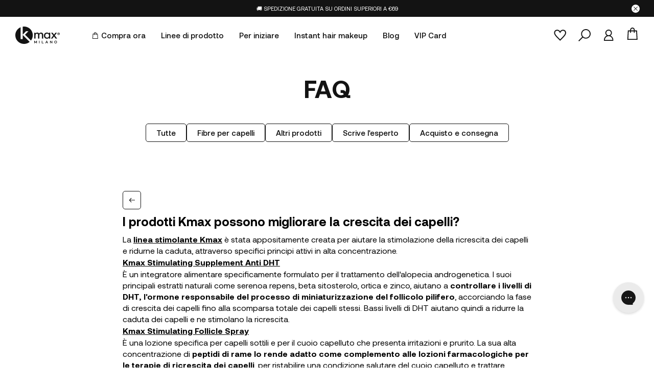

--- FILE ---
content_type: text/html
request_url: https://k-max.it/faq/i-prodotti-kmax-possono-migliorare-la-crescita-dei-capelli/
body_size: 54550
content:
<!DOCTYPE html><html lang="it-it" data-theme="kmax"><head><meta charSet="utf-8"/><meta name="viewport" content="width=device-width, initial-scale=1, maximum-scale=1, user-scalable=no"/><link rel="icon" type="image/x-icon" href="/images/stores/kmax_favicon.ico"/><script>(function(w,d,s,l,i){w[l]=w[l]||[];w[l].push({'gtm.start':
new Date().getTime(),event:'gtm.js'});var f=d.getElementsByTagName(s)[0],
j=d.createElement(s);j.async=true;j.src="https://gtag.k-max.it/5tszyrriq.js?"+i;
f.parentNode.insertBefore(j,f);
})(window,document,'script','dataLayer','f2a77pph=GA1PNS03XkE8LyowMS1VAkxbXENfHh1JGkQfEwFUGgA%3D');</script><script>const es_sd = {"is_enabled":1,"content_html":"<p>Consegna entro il <strong>{delivery_date_max}</strong></p>","position":"0,0,0,0","date_filer":"","date_lang":"it","determine_template_id":1,"deliveryTime":"1,2","weekday":"1,1,1,1,1,0,0","cart_l":"Estimated between","cart_date_t":0,"collection_l":"Arrives","mode":1,"i_s_cart":false,"i_s_collection":false,"i_s_p_c":false,"is_show_country":false,"is_country_info_status":1,"is_country_info":"Currently we do not ship to {country}, click to check our delivery zones","t_align":"left;","ts":{"it_h":18,"it_m":0,"it_f":0,"it_z":"1"},"calendar":{"m_abbreviation":["genn","febbr","mar","apr","magg","giugno","luglio","ag","sett","ott","nov","dic"],"c_abbreviation":["lun","mar","mer","gio","ven","sab","dom"],"m_full_text":["Gennaio","Febbraio","Marzo","Aprile","Maggio","Giugno","Luglio","Agosto","Settembre","Ottobre","Novembre","Dicembre"],"c_full_text":["Lunedì","Martedì","Mercoledì","Giovedì","Venerdì","Sabato","Domenica"]},"timeformats":["ore","minuti","secondi","Ore","Minuti","Secondi","ore","minuti","secondi","H","M","S"],"o_f_s_content":""};</script><title>FAQ</title><meta name="description" content=""/><link rel="canonical" href="https://k-max.it/faq/i-prodotti-kmax-possono-migliorare-la-crescita-dei-capelli/"/><link rel="stylesheet" href="https://cdn.shopify.com/oxygen-v2/30543/18228/37635/2661943/build/_assets/fonts-3AS3HGJL.css"/><link rel="stylesheet" href="https://cdn.shopify.com/oxygen-v2/30543/18228/37635/2661943/build/_assets/reset-WQBH7ZJC.css"/><link rel="stylesheet" href="https://cdn.shopify.com/oxygen-v2/30543/18228/37635/2661943/build/_assets/app-TGHFEZKD.css"/><link rel="stylesheet" href="https://cdn.shopify.com/oxygen-v2/30543/18228/37635/2661943/build/_assets/style-AR76SEOJ.css"/><link rel="stylesheet" href="https://cdn.shopify.com/oxygen-v2/30543/18228/37635/2661943/build/_assets/tailwind-KRZICCVM.css"/><link rel="stylesheet" href="https://cdn.shopify.com/oxygen-v2/30543/18228/37635/2661943/build/_assets/theme-BA2VS347.css"/><link rel="preconnect" href="https://cdn.shopify.com"/><link rel="preconnect" href="https://shop.app"/></head><body class="min-h-[100dvh] lg:min-h-screen overflow-x-hidden flex justify-between"><noscript><iframe title="sgtag" src="https://gtag.k-max.it/ns.html?id=f2a77pph=GA1PNS03XkE8LyowMS1VAkxbXENfHh1JGkQfEwFUGgA%3D" height="0" width="0" style="display:none;visibility:hidden"></iframe></noscript><div class="" style="position:fixed;top:0;left:0;height:3px;background:transparent;z-index:99999999999;width:100%"><div class="" style="height:100%;background:#E5FF8F;transition:all 500ms ease;width:0%"><div style="box-shadow:0 0 10px #E5FF8F, 0 0 10px #E5FF8F;width:5%;opacity:1;position:absolute;height:100%;transition:all 500ms ease;transform:rotate(3deg) translate(0px, -4px);left:-10rem"></div></div></div><div class="flex flex-col"><header class="sticky top-0 z-[100]"><div class="relative w-full h-[50px] md:h-[33px] flex justify-center items-center bg-brand_secondary"><div><h4 class="text-white text-[11px] uppercase w-3/4 lg:w-full mx-auto text-center">🚚 Spedizione gratuita su ordini superiori a €69</h4></div><button class="absolute flex items-center justify-center w-4 h-4 right-7 top-1/2 -translate-y-1/2 bg-white rounded-full"><svg width="8" height="8" viewBox="0 0 8 8" fill="none" xmlns="http://www.w3.org/2000/svg"><path d="M8 0.685714L7.31429 0L4 3.31429L0.685714 0L0 0.685714L3.31429 4L0 7.31429L0.685714 8L4 4.68571L7.31429 8L8 7.31429L4.68571 4L8 0.685714Z" fill="#131313"></path></svg></button></div><div class="hidden lg:flex relative w-full h-[72px] px-[30px] items-center bg-white justify-between"><div class="flex items-center"><a class="mr-12" href="/"><img src="/images/stores/kmax_logo.png" alt="kmax_logo" class="h-[34px]"/></a><nav class="flex flex-row"><button class="justify-center whitespace-nowrap ring-offset-white transition-colors focus-visible:outline-none focus-visible:ring-2 focus-visible:ring-slate-950 focus-visible:ring-offset-2 disabled:pointer-events-none disabled:opacity-50 hover:bg-slate-100 hover:text-slate-900 h-10 flex flex-row items-center text-primary font-medium text-[15px] mx-[15px] p-0"><div class="mr-[5px]"><img src="https://cdn.shopify.com/s/files/1/0788/4606/7014/files/vowb7tzafbqlxuixhjm.svg?v=1719327057" alt=""/></div>Compra ora</button><a class="flex flex-row items-center text-primary font-medium text-[15px] mx-[15px]" href="/linea-prodotti-kmax/">Linee di prodotto</a><nav aria-label="Main" data-orientation="horizontal" dir="ltr" class="relative z-10 flex max-w-max flex-1 items-center justify-center"><div style="position:relative"><ul data-orientation="horizontal" class="group flex flex-1 list-none items-center justify-center space-x-[15px] [&amp;&gt;li]:mb-0" dir="ltr"><li class="!mx-[15px]"><button id="radix-:R1pijl:-trigger-radix-:R5dpijl:" data-state="closed" aria-expanded="false" aria-controls="radix-:R1pijl:-content-radix-:R5dpijl:" class="group inline-flex h-10 w-max items-center justify-center rounded-md bg-white transition-colors group text-primary font-medium text-[15px]" data-radix-collection-item="">Per iniziare</button></li></ul></div><div class="absolute left-0 top-full flex justify-center"></div><div class="absolute left-0 top-full flex justify-center"></div></nav><nav aria-label="Main" data-orientation="horizontal" dir="ltr" class="relative z-10 flex max-w-max flex-1 items-center justify-center"><div style="position:relative"><ul data-orientation="horizontal" class="group flex flex-1 list-none items-center justify-center space-x-[15px] [&amp;&gt;li]:mb-0" dir="ltr"><li class="!mx-[15px]"><button id="radix-:R29ijl:-trigger-radix-:R5e9ijl:" data-state="closed" aria-expanded="false" aria-controls="radix-:R29ijl:-content-radix-:R5e9ijl:" class="group inline-flex h-10 w-max items-center justify-center rounded-md bg-white transition-colors group text-primary font-medium text-[15px]" data-radix-collection-item="">Instant hair makeup</button></li></ul></div><div class="absolute left-0 top-full flex justify-center"></div><div class="absolute left-0 top-full flex justify-center"></div></nav><a class="flex flex-row items-center text-primary font-medium text-[15px] mx-[15px]" href="/blog/">Blog</a><a class="flex flex-row items-center text-primary font-medium text-[15px] mx-[15px]" href="/vip-card/">VIP Card</a></nav></div><div class="flex flex-row items-center space-x-6"><a href="/wishlist/"><div class="relative"><svg width="24" height="24" viewBox="0 0 20 18" fill="#131313" xmlns="http://www.w3.org/2000/svg"><path d="M5.50171 1.63636C8.14934 1.63718 9.57053 4.49264 10.1817 5.75264C10.7953 4.48691 12.2018 1.64455 14.8666 1.64455C16.5504 1.64455 18.3635 2.71555 18.3635 5.06618C18.3635 7.88236 14.4821 11.4897 10.1817 15.7025C5.87971 11.4881 1.99989 7.88155 1.99989 5.06618C1.99989 2.87673 3.60762 1.63555 5.50171 1.63636ZM5.50253 0C2.89825 0 0.363525 1.78936 0.363525 5.06618C0.363525 8.87973 4.9208 12.7792 10.1817 18C15.4426 12.7792 19.9999 8.87973 19.9999 5.06618C19.9999 1.78445 17.466 0.00818181 14.8666 0.00818181C13.0633 0.00818181 11.229 0.860727 10.1817 2.65745C9.13034 0.852545 7.30007 0 5.50253 0Z" fill="#131313"></path></svg></div></a><button id="search"><svg width="24" height="24" viewBox="0 0 18 18" fill="none" class="" xmlns="http://www.w3.org/2000/svg"><path d="M11.0007 0C7.14324 0 4.00229 3.1409 4.00229 6.9984C4.00229 8.67453 4.59016 10.2107 5.57694 11.4166L-0.00012207 16.9922L1.00696 18L6.58332 12.4229C7.8287 13.444 9.39026 14.0003 11.0007 13.9969C14.8583 13.9969 17.9992 10.856 17.9992 6.9984C17.9992 3.1409 14.8583 0 11.0007 0ZM11.0007 1.39969C14.101 1.39969 16.5995 3.89813 16.5995 6.9984C16.5995 10.0988 14.101 12.5972 11.0007 12.5972C7.90046 12.5972 5.40198 10.0988 5.40198 6.9984C5.40198 3.89813 7.90046 1.39969 11.0007 1.39969Z" fill="#131313"></path></svg></button><a class="flex flex-row items-center hover:no-underline" href="/account/login/"><svg width="22" height="22" viewBox="0 0 16 18" fill="none" xmlns="http://www.w3.org/2000/svg"><path d="M8.1367 0C5.24546 0 2.88671 2.35874 2.88671 5.24999C2.88671 7.05747 3.80921 8.66249 5.20721 9.60972C2.53196 10.7572 0.636719 13.4122 0.636719 16.5H2.13671C2.13671 13.1775 4.81421 10.5 8.1367 10.5C11.4592 10.5 14.1367 13.1775 14.1367 16.5H15.6367C15.6367 13.4122 13.7415 10.758 11.0662 9.60895C11.7797 9.12732 12.3643 8.47817 12.7688 7.71824C13.1733 6.9583 13.3855 6.11082 13.3867 5.24999C13.3867 2.35874 11.0279 0 8.1367 0ZM8.1367 1.5C10.2164 1.5 11.8866 3.17024 11.8866 5.24999C11.8866 7.32972 10.2164 8.99993 8.1367 8.99993C6.05696 8.99993 4.38671 7.32972 4.38671 5.24999C4.38671 3.17024 6.05696 1.5 8.1367 1.5Z" fill="#131313"></path><path d="M15.6367 16.5H0.636719V18H15.6367V16.5Z" fill="#131313"></path></svg></a><!--$--><div class=""><div class="h-[24px] lg:h-auto"><button><div class="relative"><svg width="24" height="24" viewBox="0 0 17 20" fill="none" xmlns="http://www.w3.org/2000/svg"><path d="M8.3337 0C6.26517 0 4.56723 1.73385 4.56723 3.84616V4.6154H0.84746L0.800754 5.33693L0.0474589 19.1832L0 20H16.6667L16.62 19.1824L15.8667 5.33617L15.8192 4.6154H12.1002V3.84616C12.1002 1.73385 10.4022 0 8.3337 0ZM8.3337 1.53847C8.93306 1.53847 9.50783 1.7816 9.9317 2.21438C10.3555 2.64715 10.5936 3.23412 10.5936 3.84616V4.6154H6.07387V3.84616C6.07387 3.23412 6.31193 2.64715 6.73571 2.21438C7.15958 1.7816 7.73435 1.53847 8.3337 1.53847ZM2.25988 6.15386H4.56723V8.46156H6.07387V6.15386H10.5936V8.46156H12.1002V6.15386H14.4075L15.0666 18.4616H1.60151L2.25988 6.15386Z" fill="#131313"></path></svg></div></button></div></div><!--/$--></div></div><div class="flex lg:hidden flex-row h-[72px] px-5 bg-white items-center"><div class="flex flex-row space-x-5 w-1/4 justify-start"><div class=""><div class="w-6 h-6"><button><svg width="20" height="20" viewBox="0 0 16 16" fill="none" xmlns="http://www.w3.org/2000/svg"><rect width="20" height="2" fill="#131313"></rect><rect y="7" width="20" height="2" fill="#131313"></rect><rect y="14" width="20" height="2" fill="#131313"></rect></svg></button></div></div><button id="search-mobile"><svg width="24" height="24" viewBox="0 0 18 18" fill="none" class="" xmlns="http://www.w3.org/2000/svg"><path d="M11.0007 0C7.14324 0 4.00229 3.1409 4.00229 6.9984C4.00229 8.67453 4.59016 10.2107 5.57694 11.4166L-0.00012207 16.9922L1.00696 18L6.58332 12.4229C7.8287 13.444 9.39026 14.0003 11.0007 13.9969C14.8583 13.9969 17.9992 10.856 17.9992 6.9984C17.9992 3.1409 14.8583 0 11.0007 0ZM11.0007 1.39969C14.101 1.39969 16.5995 3.89813 16.5995 6.9984C16.5995 10.0988 14.101 12.5972 11.0007 12.5972C7.90046 12.5972 5.40198 10.0988 5.40198 6.9984C5.40198 3.89813 7.90046 1.39969 11.0007 1.39969Z" fill="#131313"></path></svg></button></div><div class="flex flex-row items-center space-x-6 w-2/4 justify-center"><a href="/"><img src="/images/stores/kmax_logo.png" alt="kmax_logo" class="h-[34px]"/></a></div><div class="flex flex-row space-x-5 items-center w-1/4 justify-end"><a class="flex flex-row items-center hover:no-underline" href="/account/login/"><svg width="22" height="22" viewBox="0 0 16 18" fill="none" xmlns="http://www.w3.org/2000/svg"><path d="M8.1367 0C5.24546 0 2.88671 2.35874 2.88671 5.24999C2.88671 7.05747 3.80921 8.66249 5.20721 9.60972C2.53196 10.7572 0.636719 13.4122 0.636719 16.5H2.13671C2.13671 13.1775 4.81421 10.5 8.1367 10.5C11.4592 10.5 14.1367 13.1775 14.1367 16.5H15.6367C15.6367 13.4122 13.7415 10.758 11.0662 9.60895C11.7797 9.12732 12.3643 8.47817 12.7688 7.71824C13.1733 6.9583 13.3855 6.11082 13.3867 5.24999C13.3867 2.35874 11.0279 0 8.1367 0ZM8.1367 1.5C10.2164 1.5 11.8866 3.17024 11.8866 5.24999C11.8866 7.32972 10.2164 8.99993 8.1367 8.99993C6.05696 8.99993 4.38671 7.32972 4.38671 5.24999C4.38671 3.17024 6.05696 1.5 8.1367 1.5Z" fill="#131313"></path><path d="M15.6367 16.5H0.636719V18H15.6367V16.5Z" fill="#131313"></path></svg></a><!--$--><div class=""><div class="h-[24px] lg:h-auto"><button><div class="relative"><svg width="24" height="24" viewBox="0 0 17 20" fill="none" xmlns="http://www.w3.org/2000/svg"><path d="M8.3337 0C6.26517 0 4.56723 1.73385 4.56723 3.84616V4.6154H0.84746L0.800754 5.33693L0.0474589 19.1832L0 20H16.6667L16.62 19.1824L15.8667 5.33617L15.8192 4.6154H12.1002V3.84616C12.1002 1.73385 10.4022 0 8.3337 0ZM8.3337 1.53847C8.93306 1.53847 9.50783 1.7816 9.9317 2.21438C10.3555 2.64715 10.5936 3.23412 10.5936 3.84616V4.6154H6.07387V3.84616C6.07387 3.23412 6.31193 2.64715 6.73571 2.21438C7.15958 1.7816 7.73435 1.53847 8.3337 1.53847ZM2.25988 6.15386H4.56723V8.46156H6.07387V6.15386H10.5936V8.46156H12.1002V6.15386H14.4075L15.0666 18.4616H1.60151L2.25988 6.15386Z" fill="#131313"></path></svg></div></button></div></div><!--/$--></div></div></header><main><div class="flex flex-col items-center mt-10"><p variant="lg" weight="bold" class="text-[2rem] leading-[2.375rem] lg:text-[3rem] lg:leading-[3.6rem] font-bold text-primary mb-10">FAQ</p><div class="flex gap-x-[10px] w-full overflow-x-auto items-center no-scrollbar px-4 lg:px-0 lg:justify-center"><a class="inline-flex items-center justify-center whitespace-nowrap text-primary text-sm font-medium ring-offset-white transition-colors focus-visible:outline-none focus-visible:ring-2 focus-visible:ring-slate-950 focus-visible:ring-offset-2 disabled:pointer-events-none disabled:opacity-50 border border-brand !rounded-[5px] py-0 hover:no-underline h-9 px-5" href="/faq/"><p color="primary" variant="link" class="text-[0.938rem] leading-[1.125rem] text-primary">Tutte</p></a><a class="inline-flex items-center justify-center whitespace-nowrap text-primary text-sm font-medium ring-offset-white transition-colors focus-visible:outline-none focus-visible:ring-2 focus-visible:ring-slate-950 focus-visible:ring-offset-2 disabled:pointer-events-none disabled:opacity-50 border border-brand !rounded-[5px] py-0 hover:no-underline h-9 px-5" href="/faq/fibre-per-capelli/"><p color="primary" variant="link" class="text-[0.938rem] leading-[1.125rem] text-primary">Fibre per capelli</p></a><a class="inline-flex items-center justify-center whitespace-nowrap text-primary text-sm font-medium ring-offset-white transition-colors focus-visible:outline-none focus-visible:ring-2 focus-visible:ring-slate-950 focus-visible:ring-offset-2 disabled:pointer-events-none disabled:opacity-50 border border-brand !rounded-[5px] py-0 hover:no-underline h-9 px-5" href="/faq/altri-prodotti/"><p color="primary" variant="link" class="text-[0.938rem] leading-[1.125rem] text-primary">Altri prodotti</p></a><a class="inline-flex items-center justify-center whitespace-nowrap text-primary text-sm font-medium ring-offset-white transition-colors focus-visible:outline-none focus-visible:ring-2 focus-visible:ring-slate-950 focus-visible:ring-offset-2 disabled:pointer-events-none disabled:opacity-50 border border-brand !rounded-[5px] py-0 hover:no-underline h-9 px-5" href="/faq/scrive-esperto/"><p color="primary" variant="link" class="text-[0.938rem] leading-[1.125rem] text-primary">Scrive l&#x27;esperto</p></a><a class="inline-flex items-center justify-center whitespace-nowrap text-primary text-sm font-medium ring-offset-white transition-colors focus-visible:outline-none focus-visible:ring-2 focus-visible:ring-slate-950 focus-visible:ring-offset-2 disabled:pointer-events-none disabled:opacity-50 border border-brand !rounded-[5px] py-0 hover:no-underline h-9 px-5" href="/faq/acquisto-e-consegna/"><p color="primary" variant="link" class="text-[0.938rem] leading-[1.125rem] text-primary">Acquisto e consegna</p></a></div><div class="max-w-[800px] w-11/12 mt-24 mx-auto"><button class="inline-flex items-center justify-center whitespace-nowrap text-primary text-sm font-medium ring-offset-white transition-colors focus-visible:outline-none focus-visible:ring-2 focus-visible:ring-slate-950 focus-visible:ring-offset-2 disabled:pointer-events-none disabled:opacity-50 border border-primary px-4 py-2 min-w-9 min-h-9 w-9 h-9 !p-0 rounded-[5px]"><svg width="12" height="10" viewBox="0 0 16 12" fill="none" xmlns="http://www.w3.org/2000/svg"><path d="M6.298 0.119949L7.486 1.19795L3.63603 5.29L16 5.29L16 6.83L3.63603 6.83L7.486 10.922L6.298 12L0.798029 6.06L6.298 0.119949Z" fill="#131313"></path></svg></button><h1 class="font-bold text-2xl mb-2 mt-2">I prodotti Kmax possono migliorare la crescita dei capelli?</h1><div id="article-body"><p>La <a href="/compra-ora/categoria/stimulating/" target="_blank"><strong>linea stimolante Kmax</strong></a> è stata appositamente creata per aiutare la stimolazione della ricrescita dei capelli e ridurne la caduta, attraverso specifici principi attivi in alta concentrazione. </p>
<h3><a href="/kmax-stimulating-supplement-anti-dht/" target="_blank"><strong>Kmax Stimulating Supplement Anti DHT</strong></a></h3>
<p>È un integratore alimentare specificamente formulato per il trattamento dell'alopecia androgenetica. I suoi principali estratti naturali come serenoa repens, beta sitosterolo, ortica e zinco, aiutano a <strong>controllare i livelli di DHT, l'ormone responsabile del processo di miniaturizzazione del follicolo pilifero</strong>, accorciando la fase di crescita dei capelli fino alla scomparsa totale dei capelli stessi. Bassi livelli di DHT aiutano quindi a ridurre la caduta dei capelli e ne stimolano la ricrescita.</p>
<p> </p>
<h3>
<a href="/kmax-stimulating-follicle-spray/" target="_blank"><strong>Kmax Stimulating Follicle Spray</strong></a><strong> </strong>
</h3>
<p>È una lozione specifica per capelli sottili e per il cuoio capelluto che presenta irritazioni e prurito. La sua alta concentrazione di <strong>peptidi di rame lo rende adatto come complemento alle lozioni farmacologiche per le terapie di ricrescita dei capelli</strong>, per ristabilire una condizione salutare del cuoio capelluto e trattare problemi di forfora e desquamazione.</p>
<p> </p>
<h3><a href="/kmax-stimulating-hair-growth-therapy-spray/" target="_blank"><strong>Kmax Hair Growth Therapy Spray</strong></a></h3>
<p>È la nuova lozione spray di Kmax per un <strong>trattamento topico e intensivo volto a stimolare il naturale ciclo di ricrescita dei capelli</strong>. Basato su una formula innovativa, combina principi attivi ad alto dosaggio quali Triaminodil, acido azelaico, beta sitosterolo, solfato di zinco, vitamina B6, caffeina e nigella sativa per un'azione sinergica contro le cause che provocano la caduta dei capelli: ha un forte effetto antinfiammatorio, ripristina il normale ciclo di crescita dei capelli e inibisce la produzione di DHT, l'ormone responsabile della miniaturizzazione del follicolo pilifero, coinvolta nell’alopecia androgenetica.</p>
<p> </p>
<h3><a href="/kmax-stimulating-shampoo/" target="_blank"><strong>Kmax Stimulating Shampoo</strong><span> </span></a></h3>
<p><span>È un detergente prezioso sviluppato appositamente per </span><strong>detergere e allo stesso tempo contrastare la caduta dei capelli</strong><span style="font-weight: 400;">. La sua formulazione arricchita con i migliori agenti stimolanti e anticaduta, come </span><span style="font-weight: 400;">Triaminodil, acido azelaico, beta sitosterolo, menta piperita, vitamina B6, caffeina</span><span style="font-weight: 400;"> e altro ancora stimola una sana ricrescita dei capelli e aiuta a </span><strong>rivitalizzare la microcircolazione del cuoio capelluto, apportando nutrienti al follicolo pilifero e donando luminosità e forza ai capelli</strong><span style="font-weight: 400;">. </span><span style="font-weight: 400;">Aloe vera e olio di Jojoba</span><span style="font-weight: 400;"> idratano e nutrono ristabilendo il corretto film idrolipidico del cuoio capelluto.</span></p></div></div><div class="w-full flex flex-col items-center my-20"><p variant="titleMD" weight="bold" class="text-[1.5rem] leading-[1.75rem] lg:text-[2.25rem] lg:leading-[2.75rem] font-bold text-primary">Hai ancora domande?</p><div class="flex flex-col items-center space-y-3 mt-6 mb-3"><p align="center" class="text-primary text-center"><b>Email:</b> <a href="mailto:info@k-max.it">info@k-max.it</a></p><p align="center" class="text-primary text-center"><b>Whatsapp:</b> Lunedì-Venerdì,<!-- --> <!-- -->9:00 - 18:00<!-- --> <br/><a href="https://wa.me/+393792824555" target="_blank">+39 379 2824555</a></p></div><p align="center" class="text-primary text-center mb-7">Oppure invaci un messaggio qui</p><a class="inline-flex items-center justify-center whitespace-nowrap text-sm font-medium ring-offset-white transition-colors focus-visible:outline-none focus-visible:ring-2 focus-visible:ring-slate-950 focus-visible:ring-offset-2 disabled:pointer-events-none disabled:opacity-50 bg-brand text-white hover:bg-brand/90 h-auto px-[30px] py-[15px] w-52" href="/contact/">Contattaci</a></div><div class="w-full flex flex-col items-center bg-brand_secondary py-[50px]" style="color:undefined!important"><div class="w-full flex flex-col items-center max-w-[96rem]"><div class="flex flex-wrap w-full px-[14px] [&amp;&gt;div]:mx-[6px] lg:[&amp;&gt;div]:mx-3 [&amp;&gt;div]:mb-[15px] flex-col lg:flex-row justify-between lg:px-0 space-y-10 lg:space-y-0 lg:[&amp;&gt;div]:mb-0"><div class="flex flex-col items-center w-full lg:w-[30%] justify-between"><div class="flex flex-col items-center"><div class="mb-[26px] h-14"><img src="https://cdn.shopify.com/s/files/1/0788/4606/7014/files/trackedShipping.svg?v=1716812730" alt="" class="w-full h-full max-w-[4.5rem]"/></div><p variant="subTitle" weight="bold" color="white" align="center" class="text-[1.25rem] leading-[1.5rem] font-bold text-white text-center mb-[10px]">La tua spedizione è tracciata</p><p color="white" align="center" class="text-white text-center mx-8 h-auto">Tutte le spedizioni da noi effettuate sono tracciate in modo da farti sapere sempre dov&#x27;è il tuo acquisto sul nostro portale.</p></div><a class="inline-flex items-center justify-center whitespace-nowrap text-sm font-medium ring-offset-white transition-colors focus-visible:outline-none focus-visible:ring-2 focus-visible:ring-slate-950 focus-visible:ring-offset-2 disabled:pointer-events-none disabled:opacity-50 text-slate-900 hover:bg-slate-100/80 h-auto px-[30px] py-[15px] bg-white mt-5 lg:mt-7" href="/faq/i-prodotti-kmax-possono-migliorare-la-crescita-dei-capelli/">Dove? Eccola qui</a></div><div class="flex flex-col items-center w-full lg:w-[30%] justify-between"><div class="flex flex-col items-center"><div class="mb-[26px] h-14"><img src="https://cdn.shopify.com/s/files/1/0788/4606/7014/files/securePayments.svg?v=1716812803" alt="" class="w-full h-full max-w-[4.5rem]"/></div><p variant="subTitle" weight="bold" color="white" align="center" class="text-[1.25rem] leading-[1.5rem] font-bold text-white text-center mb-[10px]">La sicurezza prima di tutto</p><p color="white" align="center" class="text-white text-center mx-8 h-auto">La tua sicurezza ci sta a cuore e la mettiamo al primo posto. I pagamenti sulla nostra piattaforma sono protetti con i migliori standard di sicurezza per garantirti un servizio sicuro al 100%.</p></div><a class="inline-flex items-center justify-center whitespace-nowrap text-sm font-medium ring-offset-white transition-colors focus-visible:outline-none focus-visible:ring-2 focus-visible:ring-slate-950 focus-visible:ring-offset-2 disabled:pointer-events-none disabled:opacity-50 text-slate-900 hover:bg-slate-100/80 h-auto px-[30px] py-[15px] bg-white mt-5 lg:mt-7" href="/faq/i-prodotti-kmax-possono-migliorare-la-crescita-dei-capelli/">Sempre aggiornati</a></div><div class="flex flex-col items-center w-full lg:w-[30%] justify-between"><div class="flex flex-col items-center"><div class="mb-[26px] h-14"><img src="https://cdn.shopify.com/s/files/1/0788/4606/7014/files/fastDelivery.svg?v=1716812858" alt="" class="w-full h-full max-w-[4.5rem]"/></div><p variant="subTitle" weight="bold" color="white" align="center" class="text-[1.25rem] leading-[1.5rem] font-bold text-white text-center mb-[10px]">La spedizione te la offriamo noi</p><p color="white" align="center" class="text-white text-center mx-8 h-auto">Lo sapevi che se il tuo ordine è superiore o uguale a 59€ la spedizione te la offriamo noi con la massima precisione e discrezione.</p></div><a class="inline-flex items-center justify-center whitespace-nowrap text-sm font-medium ring-offset-white transition-colors focus-visible:outline-none focus-visible:ring-2 focus-visible:ring-slate-950 focus-visible:ring-offset-2 disabled:pointer-events-none disabled:opacity-50 text-slate-900 hover:bg-slate-100/80 h-auto px-[30px] py-[15px] bg-white mt-5 lg:mt-7" href="/faq/i-prodotti-kmax-possono-migliorare-la-crescita-dei-capelli/">Scopri di più</a></div></div></div></div></div></main></div><footer class=" bg-brand_background pt-10 pb-7 lg:pt-[60px] lg:pb-8"><div class="flex flex-col max-w-[120rem] mx-auto"><div class="flex flex-row justify-between px-5 lg:px-[60px] flex-wrap"><div class="flex flex-row flex-wrap"><div class="flex flex-col mb-8 lg:mb-0"><img src="/images/stores/kmax_logo.png" alt="kmax_logo" class="w-[87px]"/><p variant="3xs" weight="bold" color="brand" class="text-[0.625rem] leading-[0.75rem] font-bold text-brand_text mt-5 mb-[10px]">Distributore esclusivo per l’Italia</p><p variant="footerInfo" weight="medium" color="brand" class="text-[0.875rem] leading-[1.25rem] lg:text-[0.75rem] lg:leading-[1.125rem] font-medium text-brand_text">Wilco Srl</p><p variant="footerInfo" color="brand" class="text-[0.875rem] leading-[1.25rem] lg:text-[0.75rem] lg:leading-[1.125rem] text-brand_text">Via Manzoni 16,</p><p variant="footerInfo" color="brand" class="text-[0.875rem] leading-[1.25rem] lg:text-[0.75rem] lg:leading-[1.125rem] text-brand_text">Ranica (BG), 24020</p><a href="mailto:info@k-max.it"><p variant="footerInfo" color="brand" class="text-[0.875rem] leading-[1.25rem] lg:text-[0.75rem] lg:leading-[1.125rem] text-brand_text">info@k-max.it</p></a><p variant="footerInfo" color="brand" class="text-[0.875rem] leading-[1.25rem] lg:text-[0.75rem] lg:leading-[1.125rem] text-brand_text">P.IVA IT04379890165</p></div><div class="flex flex-row flex-wrap justify-between lg:ml-20"><div class="flex flex-col w-40 lg:w-auto mb-8 lg:mb-0 lg:mx-4"><p variant="link" weight="bold" color="brand" class="text-[0.938rem] leading-[1.125rem] font-bold text-brand_text">Prodotti</p><div class="flex flex-col mt-8 max-w-[9.5rem] space-y-1"><a href="/compra-ora/tutti-i-prodotti-kmax/"><p variant="link" weight="medium" color="brand" class="text-[0.938rem] leading-[1.125rem] font-medium text-brand_text">Tutti i prodotti</p></a><a href="/compra-ora/piu-venduti/"><p variant="link" weight="medium" color="brand" class="text-[0.938rem] leading-[1.125rem] font-medium text-brand_text">Bestseller</p></a><a href="/promozioni-offerte/"><p variant="link" weight="medium" color="brand" class="text-[0.938rem] leading-[1.125rem] font-medium text-brand_text">Promozioni &amp; offerte</p></a><a href="/bundles/"><p variant="link" weight="medium" color="brand" class="text-[0.938rem] leading-[1.125rem] font-medium text-brand_text">Bundle</p></a></div></div><div class="flex flex-col w-40 lg:w-auto mb-8 lg:mb-0 lg:mx-4"><p variant="link" weight="bold" color="brand" class="text-[0.938rem] leading-[1.125rem] font-bold text-brand_text">Linee di prodotto</p><div class="flex flex-col mt-8 max-w-[9.5rem] space-y-1"><a href="/compra-ora/categoria/concealing/"><p variant="link" weight="medium" color="brand" class="text-[0.938rem] leading-[1.125rem] font-medium text-brand_text">Makeup del capello</p></a><a href="/compra-ora/categoria/stimulating/"><p variant="link" weight="medium" color="brand" class="text-[0.938rem] leading-[1.125rem] font-medium text-brand_text">Trattamenti anticaduta e ricrescita</p></a><a href="/compra-ora/categoria/volumizing/"><p variant="link" weight="medium" color="brand" class="text-[0.938rem] leading-[1.125rem] font-medium text-brand_text">Volumizzante e cura del capello</p></a><a href="/compra-ora/categoria/healing/"><p variant="link" weight="medium" color="brand" class="text-[0.938rem] leading-[1.125rem] font-medium text-brand_text">Trapianto</p></a></div></div><div class="flex flex-col w-40 lg:w-auto mb-8 lg:mb-0 lg:mx-4"><p variant="link" weight="bold" color="brand" class="text-[0.938rem] leading-[1.125rem] font-bold text-brand_text">Per iniziare</p><div class="flex flex-col mt-8 max-w-[9.5rem] space-y-1"><a href="/la-scienza-delle-fibre-per-capelli/"><p variant="link" weight="medium" color="brand" class="text-[0.938rem] leading-[1.125rem] font-medium text-brand_text">Scienza delle fibre per capelli</p></a><a href="/come-si-applicano/"><p variant="link" weight="medium" color="brand" class="text-[0.938rem] leading-[1.125rem] font-medium text-brand_text">Come si applicano</p></a><a href="/colori-e-accessori/"><p variant="link" weight="medium" color="brand" class="text-[0.938rem] leading-[1.125rem] font-medium text-brand_text">Colori e accessori</p></a><a href="/kmax-daily-routine/"><p variant="link" weight="medium" color="brand" class="text-[0.938rem] leading-[1.125rem] font-medium text-brand_text">Routine giornaliera</p></a><a href="/kmax-prima-dopo/"><p variant="link" weight="medium" color="brand" class="text-[0.938rem] leading-[1.125rem] font-medium text-brand_text">Prima e Dopo</p></a><a href="/linea-prodotti-kmax/"><p variant="link" weight="medium" color="brand" class="text-[0.938rem] leading-[1.125rem] font-medium text-brand_text">Linee di prodotto</p></a><a href="/tutorial/"><p variant="link" weight="medium" color="brand" class="text-[0.938rem] leading-[1.125rem] font-medium text-brand_text">Video tutorial</p></a></div></div><div class="flex flex-col w-40 lg:w-auto mb-8 lg:mb-0 lg:mx-4"><p variant="link" weight="bold" color="brand" class="text-[0.938rem] leading-[1.125rem] font-bold text-brand_text">Aiuto</p><div class="flex flex-col mt-8 max-w-[9.5rem] space-y-1"><a href="/chi-siamo/"><p variant="link" weight="medium" color="brand" class="text-[0.938rem] leading-[1.125rem] font-medium text-brand_text">Chi siamo</p></a><a href="/contact/"><p variant="link" weight="medium" color="brand" class="text-[0.938rem] leading-[1.125rem] font-medium text-brand_text">Contattaci</p></a><a href="/faq/"><p variant="link" weight="medium" color="brand" class="text-[0.938rem] leading-[1.125rem] font-medium text-brand_text">FAQ</p></a><a href="/termini-e-condizioni/"><p variant="link" weight="medium" color="brand" class="text-[0.938rem] leading-[1.125rem] font-medium text-brand_text">Spedizioni e reso</p></a><a href="/tracking/"><p variant="link" weight="medium" color="brand" class="text-[0.938rem] leading-[1.125rem] font-medium text-brand_text">Tracking</p></a><a href="/informativa-privacy-clienti/"><p variant="link" weight="medium" color="brand" class="text-[0.938rem] leading-[1.125rem] font-medium text-brand_text">Informativa clienti</p></a><a href="/privacy-policy/"><p variant="link" weight="medium" color="brand" class="text-[0.938rem] leading-[1.125rem] font-medium text-brand_text">Privacy Policy</p></a><a href="https://www.iubenda.com/privacy-policy/85654703/cookie-policy" target="_blank"><p variant="link" weight="medium" color="brand" class="text-[0.938rem] leading-[1.125rem] font-medium text-brand_text">Cookie Policy</p></a></div></div></div></div><div class="flex flex-col mt-7 lg:mt-0"></div></div><div class="flex flex-col lg:flex-row mt-9 lg:mt-[86px] px-5 lg:px-[60px] justify-between items-start lg:items-end"><div class="flex flex-row flex-wrap lg:space-x-[10px] lg:mr-44"><img src="/images/paymentMethod/amazon.png" alt="amazon" width="38" height="24" class="h-fit mr-[10px] lg:mr-0 mb-3 lg:mb-0"/><img src="/images/paymentMethod/amex.png" alt="amex" width="38" height="24" class="h-fit mr-[10px] lg:mr-0 mb-3 lg:mb-0"/><img src="/images/paymentMethod/applePay.png" alt="applePay" width="38" height="24" class="h-fit mr-[10px] lg:mr-0 mb-3 lg:mb-0"/><img src="/images/paymentMethod/dinersclub.png" alt="dinersclub" width="38" height="24" class="h-fit mr-[10px] lg:mr-0 mb-3 lg:mb-0"/><img src="/images/paymentMethod/discover.png" alt="discover" width="38" height="24" class="h-fit mr-[10px] lg:mr-0 mb-3 lg:mb-0"/><img src="/images/paymentMethod/gpay.png" alt="gpay" width="38" height="24" class="h-fit mr-[10px] lg:mr-0 mb-3 lg:mb-0"/><img src="/images/paymentMethod/mastercard.png" alt="mastercard" width="38" height="24" class="h-fit mr-[10px] lg:mr-0 mb-3 lg:mb-0"/><img src="/images/paymentMethod/paypal.png" alt="paypal" width="38" height="24" class="h-fit mr-[10px] lg:mr-0 mb-3 lg:mb-0"/><img src="/images/paymentMethod/shoppay.png" alt="shoppay" width="38" height="24" class="h-fit mr-[10px] lg:mr-0 mb-3 lg:mb-0"/><img src="/images/paymentMethod/vinted.png" alt="vinted" width="38" height="24" class="h-fit mr-[10px] lg:mr-0 mb-3 lg:mb-0"/><img src="/images/paymentMethod/visa.png" alt="visa" width="38" height="24" class="h-fit mr-[10px] lg:mr-0 mb-3 lg:mb-0"/><img src="/images/paymentMethod/unknown.png" alt="unknown" width="38" height="24" class="h-fit mr-[10px] lg:mr-0 mb-3 lg:mb-0"/></div><div class="flex flex-row space-x-4 mt-7 mb-10 lg:my-0"><a href="https://www.facebook.com/Kmax.Italia/" target="_blank"><svg width="21" height="20" viewBox="0 0 21 20" fill="none" xmlns="http://www.w3.org/2000/svg"><g clip-path="url(#clip0_2163_262)"><path d="M8.08417 19.7429V13.0929H6.0225V10.0371H8.08417V8.72044C8.08417 5.31628 9.62417 3.73878 12.9658 3.73878C13.3 3.73878 13.7617 3.77378 14.1892 3.82461C14.5094 3.85756 14.827 3.91185 15.14 3.98711V6.75794C14.9591 6.74107 14.7775 6.73106 14.5958 6.72794C14.3923 6.72266 14.1886 6.72016 13.985 6.72044C13.3958 6.72044 12.9358 6.80044 12.5892 6.97794C12.3561 7.09487 12.1602 7.27434 12.0233 7.49628C11.8083 7.84628 11.7117 8.32544 11.7117 8.95628V10.0371H14.9775L14.6558 11.7896L14.4167 13.0929H11.7117V19.9638C16.6633 19.3654 20.5 15.1496 20.5 10.0371C20.5 4.51461 16.0225 0.0371094 10.5 0.0371094C4.9775 0.0371094 0.5 4.51461 0.5 10.0371C0.5 14.7271 3.72833 18.6621 8.08417 19.7429Z" fill="var(--color-brand-text)"></path></g><defs><clipPath id="clip0_2163_262"><rect width="20" height="20" fill="white" transform="translate(0.5)"></rect></clipPath></defs></svg></a><a href="https://twitter.com/Kmaxhair" target="_blank"><svg width="21" height="20" viewBox="0 0 21 20" fill="none" xmlns="http://www.w3.org/2000/svg"><g clip-path="url(#clip0_2163_264)"><path d="M16.2508 0.960938H19.3175L12.6175 8.61927L20.5 19.0384H14.3283L9.495 12.7184L3.96333 19.0384H0.895L8.06167 10.8468L0.5 0.961771H6.82833L11.1975 6.73844L16.2508 0.960938ZM15.175 17.2034H16.8742L5.905 2.7001H4.08167L15.175 17.2034Z" fill="var(--color-brand-text)"></path></g><defs><clipPath id="clip0_2163_264"><rect width="20" height="20" fill="white" transform="translate(0.5)"></rect></clipPath></defs></svg></a><a href="https://www.youtube.com/user/KMAXMICROFIBRE" target="_blank"><svg width="21" height="20" viewBox="0 0 21 20" fill="none" xmlns="http://www.w3.org/2000/svg"><g clip-path="url(#clip0_2163_266)"><path d="M20.0817 5.15591C19.9687 4.73031 19.7459 4.34186 19.4355 4.02946C19.1252 3.71707 18.7382 3.4917 18.3133 3.37591C16.7542 2.95508 10.5 2.95508 10.5 2.95508C10.5 2.95508 4.24583 2.95508 2.68583 3.37591C2.26117 3.4919 1.87441 3.71736 1.56423 4.02973C1.25405 4.3421 1.03133 4.73044 0.918333 5.15591C0.5 6.72591 0.5 10.0009 0.5 10.0009C0.5 10.0009 0.5 13.2759 0.918333 14.8459C1.03132 15.2715 1.25415 15.66 1.56449 15.9724C1.87484 16.2848 2.26181 16.5101 2.68667 16.6259C4.24583 17.0467 10.5 17.0467 10.5 17.0467C10.5 17.0467 16.7542 17.0467 18.3142 16.6259C18.7391 16.5102 19.1261 16.2849 19.4364 15.9724C19.7468 15.66 19.9696 15.2716 20.0825 14.8459C20.5 13.2759 20.5 10.0009 20.5 10.0009C20.5 10.0009 20.5 6.72591 20.0817 5.15591ZM8.45417 12.9742V7.02758L13.6817 10.0009L8.45417 12.9742Z" fill="var(--color-brand-text)"></path></g><defs><clipPath id="clip0_2163_266"><rect width="20" height="20" fill="white" transform="translate(0.5)"></rect></clipPath></defs></svg></a><a href="https://www.instagram.com/kmax_hairmakeup/" target="_blank"><svg width="21" height="20" viewBox="0 0 21 20" fill="none" xmlns="http://www.w3.org/2000/svg"><g clip-path="url(#clip0_2163_268)"><path d="M10.5 0C7.78333 0 7.44417 0.0125 6.3775 0.06C5.3125 0.11 4.5875 0.2775 3.95 0.525C3.2925 0.78 2.73417 1.1225 2.17833 1.67833C1.6225 2.23417 1.27917 2.79167 1.025 3.45C0.7775 4.0875 0.609167 4.8125 0.56 5.8775C0.51 6.94417 0.5 7.28333 0.5 10C0.5 12.7167 0.5125 13.0558 0.56 14.1225C0.61 15.1867 0.7775 15.9125 1.025 16.55C1.28 17.2067 1.6225 17.7658 2.17833 18.3217C2.73417 18.8767 3.29167 19.2208 3.95 19.475C4.58833 19.7217 5.31333 19.8908 6.3775 19.94C7.44417 19.99 7.78333 20 10.5 20C13.2167 20 13.5558 19.9875 14.6225 19.94C15.6867 19.89 16.4125 19.7217 17.05 19.475C17.7067 19.22 18.2658 18.8767 18.8217 18.3217C19.3767 17.7658 19.7208 17.2092 19.975 16.55C20.2217 15.9125 20.3908 15.1867 20.44 14.1225C20.49 13.0558 20.5 12.7167 20.5 10C20.5 7.28333 20.4875 6.94417 20.44 5.8775C20.39 4.81333 20.2217 4.08667 19.975 3.45C19.72 2.7925 19.3767 2.23417 18.8217 1.67833C18.2658 1.1225 17.7092 0.779167 17.05 0.525C16.4125 0.2775 15.6867 0.109167 14.6225 0.06C13.5558 0.01 13.2167 0 10.5 0ZM10.5 1.8C13.1692 1.8 13.4875 1.81333 14.5417 1.85917C15.5167 1.905 16.0458 2.06667 16.3975 2.205C16.8658 2.38583 17.1975 2.6025 17.5492 2.95167C17.8983 3.30167 18.115 3.63417 18.2958 4.1025C18.4325 4.45417 18.5958 4.98333 18.64 5.95833C18.6875 7.01333 18.6983 7.33 18.6983 10C18.6983 12.67 18.6858 12.9875 18.6367 14.0417C18.5858 15.0167 18.4233 15.5458 18.2858 15.8975C18.0992 16.3658 17.8867 16.6975 17.5367 17.0492C17.1875 17.3983 16.85 17.615 16.3867 17.7958C16.0367 17.9325 15.4992 18.0958 14.5242 18.14C13.4625 18.1875 13.15 18.1983 10.475 18.1983C7.79917 18.1983 7.48667 18.1858 6.42583 18.1367C5.45 18.0858 4.9125 17.9233 4.5625 17.7858C4.08833 17.5992 3.7625 17.3867 3.41333 17.0367C3.0625 16.6875 2.83833 16.35 2.66333 15.8867C2.52583 15.5367 2.36417 14.9992 2.31333 14.0242C2.27583 12.9742 2.2625 12.65 2.2625 9.9875C2.2625 7.32417 2.27583 6.99917 2.31333 5.93667C2.36417 4.96167 2.52583 4.425 2.66333 4.075C2.83833 3.6 3.0625 3.275 3.41333 2.92417C3.7625 2.575 4.08833 2.35 4.5625 2.17583C4.9125 2.0375 5.43833 1.875 6.41333 1.825C7.47583 1.7875 7.78833 1.775 10.4625 1.775L10.5 1.8ZM10.5 4.865C7.6625 4.865 5.365 7.165 5.365 10C5.365 12.8375 7.665 15.135 10.5 15.135C13.3375 15.135 15.635 12.835 15.635 10C15.635 7.1625 13.335 4.865 10.5 4.865ZM10.5 13.3333C8.65833 13.3333 7.16667 11.8417 7.16667 10C7.16667 8.15833 8.65833 6.66667 10.5 6.66667C12.3417 6.66667 13.8333 8.15833 13.8333 10C13.8333 11.8417 12.3417 13.3333 10.5 13.3333ZM17.0383 4.6625C17.0383 5.325 16.5 5.8625 15.8383 5.8625C15.1758 5.8625 14.6383 5.32417 14.6383 4.6625C14.6383 4.00083 15.1767 3.46333 15.8383 3.46333C16.4992 3.4625 17.0383 4.00083 17.0383 4.6625Z" fill="var(--color-brand-text)"></path></g><defs><clipPath id="clip0_2163_268"><rect width="20" height="20" fill="white" transform="translate(0.5)"></rect></clipPath></defs></svg></a></div><div class="flex flex-col w-full lg:w-auto"><div class="flex flex-col w-full lg:w-auto"><div class="flex flex-col mb-6 lg:mb-2"><p weight="bold" color="brand" class="font-bold text-brand_text text-[1.25rem] leading-[1.5rem] lg:text-[1rem] lg:leading-[1.188rem] mr-[10px]">Per ordini e assistenza telefonica</p></div><div class="flex flex-col md:flex-row w-full justify-between items-start md:items-center space-x-0 md:space-x-4 space-y-2 md:space-y-0"><div class="flex flex-row items-center space-x-[10px]"><svg width="18" height="24" viewBox="0 0 18 24" fill="none" xmlns="http://www.w3.org/2000/svg"><path d="M3.17603 1.322L6.02003 0L10.061 7.89L7.33703 9.231C6.79903 10.49 9.49603 15.52 10.634 15.603C10.724 15.545 13.305 14.275 13.305 14.275L17.415 22.207C17.415 22.207 14.651 23.561 14.561 23.603C6.69903 27.194 -4.54197 5.345 3.17603 1.322ZM5.10502 2.596L4.08203 3.1C-1.21198 5.862 8.25902 24.285 13.73 21.786L14.701 21.312L12.43 16.929L11.404 17.429C8.24102 18.976 3.14203 9.21 6.34903 7.491L7.35603 6.994L5.10502 2.596Z" fill="var(--color-brand-text)"></path></svg><a href="tel:+390350512489"><p weight="medium" color="brand" class="font-medium text-brand_text text-[1rem] leading-[1.188rem] lg:text-[0.875rem] lg:leading-[1rem]">+39 035 0512489</p></a></div><div class="flex flex-col"><p color="brand" class="text-brand_text text-[0.875rem] leading-[1rem] lg:text-[0.625rem] lg:leading-[0.75rem]">Assistenza: 24/7</p><p color="brand" class="text-brand_text text-[0.875rem] leading-[1rem] lg:text-[0.625rem] lg:leading-[0.75rem]">Ordini: <!-- -->9:00 - 13:00 / 14:00 - 18:00</p></div></div></div><div class="flex flex-col w-full lg:w-auto mt-8"><div class="flex flex-col mb-6 lg:mb-2"><p weight="bold" color="brand" class="font-bold text-brand_text text-[1.25rem] leading-[1.5rem] lg:text-[1rem] lg:leading-[1.188rem] mr-[10px]">Per ordini e assistenza via chat</p></div><div class="flex flex-col md:flex-row w-full justify-between items-start md:items-center space-x-0 md:space-x-4 space-y-2 md:space-y-0"><div class="flex flex-row items-center space-x-[10px]"><svg width="24" height="24" viewBox="0 0 24 24" fill="none" xmlns="http://www.w3.org/2000/svg"><g clip-path="url(#clip0_2163_276)"><path d="M17.4716 14.382C17.1746 14.233 15.7136 13.515 15.4416 13.415C15.1686 13.316 14.9706 13.267 14.7716 13.565C14.5746 13.862 14.0046 14.531 13.8316 14.729C13.6586 14.928 13.4846 14.952 13.1876 14.804C12.8906 14.654 11.9326 14.341 10.7976 13.329C9.91464 12.541 9.31764 11.568 9.14464 11.27C8.97164 10.973 9.12664 10.812 9.27464 10.664C9.40864 10.531 9.57264 10.317 9.72064 10.144C9.86964 9.97004 9.91864 9.84604 10.0186 9.64704C10.1176 9.44904 10.0686 9.27604 9.99364 9.12704C9.91864 8.97804 9.32464 7.51504 9.07764 6.92004C8.83564 6.34104 8.59064 6.42004 8.40864 6.41004C8.23564 6.40204 8.03764 6.40004 7.83864 6.40004C7.64064 6.40004 7.31864 6.47404 7.04664 6.77204C6.77464 7.06904 6.00664 7.78804 6.00664 9.25104C6.00664 10.713 7.07164 12.126 7.21964 12.325C7.36864 12.523 9.31564 15.525 12.2966 16.812C13.0056 17.118 13.5586 17.301 13.9906 17.437C14.7026 17.664 15.3506 17.632 15.8616 17.555C16.4326 17.47 17.6196 16.836 17.8676 16.142C18.1156 15.448 18.1156 14.853 18.0406 14.729C17.9666 14.605 17.7696 14.531 17.4716 14.382ZM12.0496 21.785H12.0456C10.2754 21.7852 8.53772 21.3092 7.01464 20.407L6.65364 20.193L2.91264 21.175L3.91064 17.527L3.67564 17.153C2.68608 15.5773 2.16258 13.7537 2.16564 11.893C2.16664 6.44304 6.60164 2.00904 12.0536 2.00904C14.6936 2.00904 17.1756 3.03904 19.0416 4.90704C19.9623 5.82366 20.6921 6.91377 21.1886 8.11428C21.6852 9.3148 21.9388 10.6019 21.9346 11.901C21.9316 17.351 17.4976 21.785 12.0496 21.785ZM20.4626 3.48804C19.3608 2.37896 18.0499 1.49958 16.6057 0.900841C15.1616 0.302105 13.613 -0.00407625 12.0496 4.09775e-05C5.49464 4.09775e-05 0.159641 5.33504 0.156641 11.892C0.156641 13.988 0.703641 16.034 1.74464 17.837L0.0566406 24L6.36164 22.346C8.10523 23.296 10.0591 23.7938 12.0446 23.794H12.0496C18.6036 23.794 23.9396 18.459 23.9426 11.901C23.9475 10.3383 23.6424 8.79014 23.0451 7.34607C22.4477 5.90201 21.57 4.59071 20.4626 3.48804Z" fill="var(--color-brand-text)"></path></g><defs><clipPath id="clip0_2163_276"><rect width="24" height="24" fill="white"></rect></clipPath></defs></svg><a href="https://wa.me/+393792824555" target="_blank"><p weight="medium" color="brand" class="font-medium text-brand_text text-[1rem] leading-[1.188rem] lg:text-[0.875rem] lg:leading-[1rem]">+39 379 2824555</p></a></div><div class="flex flex-col"><p color="brand" class="text-brand_text text-[0.875rem] leading-[1rem] lg:text-[0.625rem] lg:leading-[0.75rem]">9:00 - 13:00 / 14:00 - 18:00</p></div></div></div></div></div></div><div class="w-full h-[1px] bg-brand_text mt-8 lg:mt-[60px] mb-5 lg:mb-8"></div><div class="flex flex-col max-w-[120rem] mx-auto"><div class="flex flex-col lg:flex-row px-5 lg:px-[60px] justify-between"><p color="brand" class="text-brand_text text-[0.75rem] leading-[0.875rem]">© K-Max International 2024 • Tutti i diritti riservati • Viale Regina Margherita 41, 20122, Milano (Italy) • P.IVA 10811550960</p><div class="flex flex-row w-full lg:w-1/4 lg:max-w-96 min-w-fit mt-5 lg:mt-0 justify-between lg:space-x-4"><a href="/privacy-policy/"><p weight="medium" color="brand" class="font-medium text-brand_text text-[0.75rem] leading-[0.875rem]">Privacy Policy</p></a><a href="/termini-e-condizioni/"><p weight="medium" color="brand" class="font-medium text-brand_text text-[0.75rem] leading-[0.875rem]">Termini e condizioni</p></a><a href="https://www.iubenda.com/privacy-policy/85654703/cookie-policy" target="_blank"><p weight="medium" color="brand" class="font-medium text-brand_text text-[0.75rem] leading-[0.875rem]">Cookies</p></a></div></div></div></footer><script type="application/ld+json">{"@context":"https://schema.org","@type":"FAQPage","mainEntity":{"@type":"Question","name":"I prodotti Kmax possono migliorare la crescita dei capelli?","acceptedAnswer":[{"@type":"Answer","text":"&lt;p&gt;La &lt;a href=&quot;/compra-ora/categoria/stimulating/&quot; target=&quot;_blank&quot;&gt;&lt;strong&gt;linea stimolante Kmax&lt;/strong&gt;&lt;/a&gt; è stata appositamente creata per aiutare la stimolazione della ricrescita dei capelli e ridurne la caduta, attraverso specifici principi attivi in alta concentrazione. &lt;/p&gt;\n&lt;h3&gt;&lt;a href=&quot;/kmax-stimulating-supplement-anti-dht/&quot; target=&quot;_blank&quot;&gt;&lt;strong&gt;Kmax Stimulating Supplement Anti DHT&lt;/strong&gt;&lt;/a&gt;&lt;/h3&gt;\n&lt;p&gt;È un integratore alimentare specificamente formulato per il trattamento dell&apos;alopecia androgenetica. I suoi principali estratti naturali come serenoa repens, beta sitosterolo, ortica e zinco, aiutano a &lt;strong&gt;controllare i livelli di DHT, l&apos;ormone responsabile del processo di miniaturizzazione del follicolo pilifero&lt;/strong&gt;, accorciando la fase di crescita dei capelli fino alla scomparsa totale dei capelli stessi. Bassi livelli di DHT aiutano quindi a ridurre la caduta dei capelli e ne stimolano la ricrescita.&lt;/p&gt;\n&lt;p&gt; &lt;/p&gt;\n&lt;h3&gt;\n&lt;a href=&quot;/kmax-stimulating-follicle-spray/&quot; target=&quot;_blank&quot;&gt;&lt;strong&gt;Kmax Stimulating Follicle Spray&lt;/strong&gt;&lt;/a&gt;&lt;strong&gt; &lt;/strong&gt;\n&lt;/h3&gt;\n&lt;p&gt;È una lozione specifica per capelli sottili e per il cuoio capelluto che presenta irritazioni e prurito. La sua alta concentrazione di &lt;strong&gt;peptidi di rame lo rende adatto come complemento alle lozioni farmacologiche per le terapie di ricrescita dei capelli&lt;/strong&gt;, per ristabilire una condizione salutare del cuoio capelluto e trattare problemi di forfora e desquamazione.&lt;/p&gt;\n&lt;p&gt; &lt;/p&gt;\n&lt;h3&gt;&lt;a href=&quot;/kmax-stimulating-hair-growth-therapy-spray/&quot; target=&quot;_blank&quot;&gt;&lt;strong&gt;Kmax Hair Growth Therapy Spray&lt;/strong&gt;&lt;/a&gt;&lt;/h3&gt;\n&lt;p&gt;È la nuova lozione spray di Kmax per un &lt;strong&gt;trattamento topico e intensivo volto a stimolare il naturale ciclo di ricrescita dei capelli&lt;/strong&gt;. Basato su una formula innovativa, combina principi attivi ad alto dosaggio quali Triaminodil, acido azelaico, beta sitosterolo, solfato di zinco, vitamina B6, caffeina e nigella sativa per un&apos;azione sinergica contro le cause che provocano la caduta dei capelli: ha un forte effetto antinfiammatorio, ripristina il normale ciclo di crescita dei capelli e inibisce la produzione di DHT, l&apos;ormone responsabile della miniaturizzazione del follicolo pilifero, coinvolta nell’alopecia androgenetica.&lt;/p&gt;\n&lt;p&gt; &lt;/p&gt;\n&lt;h3&gt;&lt;a href=&quot;/kmax-stimulating-shampoo/&quot; target=&quot;_blank&quot;&gt;&lt;strong&gt;Kmax Stimulating Shampoo&lt;/strong&gt;&lt;span&gt; &lt;/span&gt;&lt;/a&gt;&lt;/h3&gt;\n&lt;p&gt;&lt;span&gt;È un detergente prezioso sviluppato appositamente per &lt;/span&gt;&lt;strong&gt;detergere e allo stesso tempo contrastare la caduta dei capelli&lt;/strong&gt;&lt;span style=&quot;font-weight: 400;&quot;&gt;. La sua formulazione arricchita con i migliori agenti stimolanti e anticaduta, come &lt;/span&gt;&lt;span style=&quot;font-weight: 400;&quot;&gt;Triaminodil, acido azelaico, beta sitosterolo, menta piperita, vitamina B6, caffeina&lt;/span&gt;&lt;span style=&quot;font-weight: 400;&quot;&gt; e altro ancora stimola una sana ricrescita dei capelli e aiuta a &lt;/span&gt;&lt;strong&gt;rivitalizzare la microcircolazione del cuoio capelluto, apportando nutrienti al follicolo pilifero e donando luminosità e forza ai capelli&lt;/strong&gt;&lt;span style=&quot;font-weight: 400;&quot;&gt;. &lt;/span&gt;&lt;span style=&quot;font-weight: 400;&quot;&gt;Aloe vera e olio di Jojoba&lt;/span&gt;&lt;span style=&quot;font-weight: 400;&quot;&gt; idratano e nutrono ristabilendo il corretto film idrolipidico del cuoio capelluto.&lt;/span&gt;&lt;/p&gt;"}]}}</script><script type="application/ld+json">{"@context":"https://schema.org","@type":"BreadcrumbList","itemListElement":[{"@type":"ListItem","position":1,"name":"Home","item":"https://k-max.it/"},{"@type":"ListItem","position":1,"name":"FAQ","item":"https://k-max.it/faq/"},{"@type":"ListItem","position":2,"name":"I prodotti Kmax possono migliorare la crescita dei capelli?"}]}</script><div role="region" aria-label="Notifications (F8)" tabindex="-1" style="pointer-events:none"><ol tabindex="-1" class="fixed z-[100] flex max-h-screen w-full p-4 top-1/2 left-1/2 -translate-y-1/2 -translate-x-1/2 flex-col max-w-56"></ol></div><script>((d,h)=>{if(!window.history.state||!window.history.state.key){let p=Math.random().toString(32).slice(2);window.history.replaceState({key:p},"")}try{let m=JSON.parse(sessionStorage.getItem(d)||"{}")[h||window.history.state.key];typeof m=="number"&&window.scrollTo(0,m)}catch(p){console.error(p),sessionStorage.removeItem(d)}})("positions", null)</script><link rel="modulepreload" href="https://cdn.shopify.com/oxygen-v2/30543/18228/37635/2661943/build/manifest-255AAC90.js"/><link rel="modulepreload" href="https://cdn.shopify.com/oxygen-v2/30543/18228/37635/2661943/build/entry.client-4MAFEM5H.js"/><link rel="modulepreload" href="https://cdn.shopify.com/oxygen-v2/30543/18228/37635/2661943/build/_shared/chunk-CBPVZT5K.js"/><link rel="modulepreload" href="https://cdn.shopify.com/oxygen-v2/30543/18228/37635/2661943/build/_shared/chunk-FG635LJ7.js"/><link rel="modulepreload" href="https://cdn.shopify.com/oxygen-v2/30543/18228/37635/2661943/build/_shared/chunk-PCDXYHLW.js"/><link rel="modulepreload" href="https://cdn.shopify.com/oxygen-v2/30543/18228/37635/2661943/build/_shared/chunk-3P3NTSPX.js"/><link rel="modulepreload" href="https://cdn.shopify.com/oxygen-v2/30543/18228/37635/2661943/build/_shared/chunk-OQRK6ZPU.js"/><link rel="modulepreload" href="https://cdn.shopify.com/oxygen-v2/30543/18228/37635/2661943/build/_shared/chunk-AMQYGG2X.js"/><link rel="modulepreload" href="https://cdn.shopify.com/oxygen-v2/30543/18228/37635/2661943/build/_shared/chunk-N5LJJCZR.js"/><link rel="modulepreload" href="https://cdn.shopify.com/oxygen-v2/30543/18228/37635/2661943/build/_shared/chunk-OTT4BIJN.js"/><link rel="modulepreload" href="https://cdn.shopify.com/oxygen-v2/30543/18228/37635/2661943/build/_shared/chunk-QYACE4KA.js"/><link rel="modulepreload" href="https://cdn.shopify.com/oxygen-v2/30543/18228/37635/2661943/build/_shared/chunk-VE72AVQP.js"/><link rel="modulepreload" href="https://cdn.shopify.com/oxygen-v2/30543/18228/37635/2661943/build/_shared/chunk-EYAU3ANG.js"/><link rel="modulepreload" href="https://cdn.shopify.com/oxygen-v2/30543/18228/37635/2661943/build/_shared/chunk-G2ABBLTH.js"/><link rel="modulepreload" href="https://cdn.shopify.com/oxygen-v2/30543/18228/37635/2661943/build/_shared/chunk-XUT7IN4X.js"/><link rel="modulepreload" href="https://cdn.shopify.com/oxygen-v2/30543/18228/37635/2661943/build/_shared/chunk-PS57ABWL.js"/><link rel="modulepreload" href="https://cdn.shopify.com/oxygen-v2/30543/18228/37635/2661943/build/_shared/chunk-56JTY53L.js"/><link rel="modulepreload" href="https://cdn.shopify.com/oxygen-v2/30543/18228/37635/2661943/build/_shared/chunk-257HARBS.js"/><link rel="modulepreload" href="https://cdn.shopify.com/oxygen-v2/30543/18228/37635/2661943/build/_shared/chunk-MVKAVLY5.js"/><link rel="modulepreload" href="https://cdn.shopify.com/oxygen-v2/30543/18228/37635/2661943/build/_shared/chunk-52BRSWSV.js"/><link rel="modulepreload" href="https://cdn.shopify.com/oxygen-v2/30543/18228/37635/2661943/build/_shared/chunk-VU47E2RK.js"/><link rel="modulepreload" href="https://cdn.shopify.com/oxygen-v2/30543/18228/37635/2661943/build/_shared/chunk-6BIHVAM4.js"/><link rel="modulepreload" href="https://cdn.shopify.com/oxygen-v2/30543/18228/37635/2661943/build/root-THSQUHDA.js"/><link rel="modulepreload" href="https://cdn.shopify.com/oxygen-v2/30543/18228/37635/2661943/build/_shared/chunk-33B7QJAZ.js"/><link rel="modulepreload" href="https://cdn.shopify.com/oxygen-v2/30543/18228/37635/2661943/build/_shared/chunk-HT7E7CLR.js"/><link rel="modulepreload" href="https://cdn.shopify.com/oxygen-v2/30543/18228/37635/2661943/build/_shared/chunk-RDUOW7K3.js"/><link rel="modulepreload" href="https://cdn.shopify.com/oxygen-v2/30543/18228/37635/2661943/build/_shared/chunk-J3S23DRE.js"/><link rel="modulepreload" href="https://cdn.shopify.com/oxygen-v2/30543/18228/37635/2661943/build/_shared/chunk-3E26TJKB.js"/><link rel="modulepreload" href="https://cdn.shopify.com/oxygen-v2/30543/18228/37635/2661943/build/_shared/chunk-NZ5IMESM.js"/><link rel="modulepreload" href="https://cdn.shopify.com/oxygen-v2/30543/18228/37635/2661943/build/routes/($locale).faq-DJ7KHXXH.js"/><link rel="modulepreload" href="https://cdn.shopify.com/oxygen-v2/30543/18228/37635/2661943/build/_shared/chunk-AKPTSS6N.js"/><link rel="modulepreload" href="https://cdn.shopify.com/oxygen-v2/30543/18228/37635/2661943/build/routes/($locale).faq.$topic-Q6CKAEK3.js"/><script>window.__remixContext = {"url":"/faq/i-prodotti-kmax-possono-migliorare-la-crescita-dei-capelli/","state":{"loaderData":{"root":{"storeName":"kmax","domain":"k-max.it","publicCoupons":[{"id":"gid://shopify/DiscountCodeNode/1686485041478","codeDiscount":{"title":"NEWS5","discountClass":"ORDER","endsAt":null,"customerGets":{"value":{"amount":{"amount":"5.0","currencyCode":"EUR"},"appliesOnEachItem":false},"items":{}},"minimumRequirement":{"greaterThanOrEqualToSubtotal":{"amount":"30.0","currencyCode":"EUR"}}},"additionalInfo":{"id":"gid://shopify/Metaobject/334517993798","couponId":{"value":"1686485041478"},"title":{"value":"5€ di sconto"},"coupon_code":{"value":"NEWS5"},"subtitle":{"value":"Su ordini superiori a €30,00"}}},{"id":"gid://shopify/DiscountCodeNode/1742845182278","codeDiscount":{"title":"10KMAX","discountClass":"ORDER","endsAt":null,"customerGets":{"value":{"percentage":0.1},"items":{}},"minimumRequirement":{"greaterThanOrEqualToSubtotal":{"amount":"30.0","currencyCode":"EUR"}}},"additionalInfo":{"id":"gid://shopify/Metaobject/334517895494","couponId":{"value":"1742845182278"},"title":{"value":"-10% PER TE"},"coupon_code":{"value":"10KMAX"},"subtitle":{"value":"Valido sul primo acquisto con una spesa minima di €30,00"}}}],"locale":{"language":"IT","country":"IT","pathPrefix":""},"cart":{},"footer":{"menu":{"id":"gid://shopify/Menu/235081335110","items":[{"id":"gid://shopify/MenuItem/578904097094","resourceId":null,"tags":[],"title":"Prodotti","type":"HTTP","url":"#","items":[{"id":"gid://shopify/MenuItem/578904129862","resourceId":null,"tags":[],"title":"Tutti i prodotti","type":"HTTP","url":"/compra-ora/tutti-i-prodotti-kmax/"},{"id":"gid://shopify/MenuItem/578904162630","resourceId":null,"tags":[],"title":"Bestseller","type":"HTTP","url":"/compra-ora/piu-venduti/"},{"id":"gid://shopify/MenuItem/578904195398","resourceId":null,"tags":[],"title":"Promozioni \u0026 offerte","type":"HTTP","url":"/promozioni-offerte/"},{"id":"gid://shopify/MenuItem/578904228166","resourceId":null,"tags":[],"title":"Bundle","type":"HTTP","url":"/bundles/"}]},{"id":"gid://shopify/MenuItem/578904260934","resourceId":null,"tags":[],"title":"Linee di prodotto","type":"HTTP","url":"#","items":[{"id":"gid://shopify/MenuItem/578904293702","resourceId":null,"tags":[],"title":"Makeup del capello","type":"HTTP","url":"/compra-ora/categoria/concealing/"},{"id":"gid://shopify/MenuItem/578904326470","resourceId":null,"tags":[],"title":"Trattamenti anticaduta e ricrescita","type":"HTTP","url":"/compra-ora/categoria/stimulating/"},{"id":"gid://shopify/MenuItem/578904359238","resourceId":null,"tags":[],"title":"Volumizzante e cura del capello","type":"HTTP","url":"/compra-ora/categoria/volumizing/"},{"id":"gid://shopify/MenuItem/578904392006","resourceId":null,"tags":[],"title":"Trapianto","type":"HTTP","url":"/compra-ora/categoria/healing/"}]},{"id":"gid://shopify/MenuItem/578904424774","resourceId":null,"tags":[],"title":"Per iniziare","type":"HTTP","url":"#","items":[{"id":"gid://shopify/MenuItem/578904457542","resourceId":null,"tags":[],"title":"Scienza delle fibre per capelli","type":"HTTP","url":"/la-scienza-delle-fibre-per-capelli/"},{"id":"gid://shopify/MenuItem/578904490310","resourceId":null,"tags":[],"title":"Come si applicano","type":"HTTP","url":"/come-si-applicano/"},{"id":"gid://shopify/MenuItem/578904523078","resourceId":null,"tags":[],"title":"Colori e accessori","type":"HTTP","url":"/colori-e-accessori/"},{"id":"gid://shopify/MenuItem/578904555846","resourceId":null,"tags":[],"title":"Routine giornaliera","type":"HTTP","url":"/kmax-daily-routine/"},{"id":"gid://shopify/MenuItem/578904588614","resourceId":null,"tags":[],"title":"Prima e Dopo","type":"HTTP","url":"/kmax-prima-dopo/"},{"id":"gid://shopify/MenuItem/578904621382","resourceId":null,"tags":[],"title":"Linee di prodotto","type":"HTTP","url":"/linea-prodotti-kmax/"},{"id":"gid://shopify/MenuItem/578904654150","resourceId":null,"tags":[],"title":"Video tutorial","type":"HTTP","url":"/tutorial/"}]},{"id":"gid://shopify/MenuItem/578904686918","resourceId":null,"tags":[],"title":"Aiuto","type":"HTTP","url":"#","items":[{"id":"gid://shopify/MenuItem/578904719686","resourceId":null,"tags":[],"title":"Chi siamo","type":"HTTP","url":"/chi-siamo/"},{"id":"gid://shopify/MenuItem/578904752454","resourceId":null,"tags":[],"title":"Contattaci","type":"HTTP","url":"/contact/"},{"id":"gid://shopify/MenuItem/578904785222","resourceId":null,"tags":[],"title":"FAQ","type":"HTTP","url":"/faq/"},{"id":"gid://shopify/MenuItem/578904817990","resourceId":null,"tags":[],"title":"Spedizioni e reso","type":"HTTP","url":"/termini-e-condizioni/"},{"id":"gid://shopify/MenuItem/578904850758","resourceId":null,"tags":[],"title":"Tracking","type":"HTTP","url":"/tracking/"},{"id":"gid://shopify/MenuItem/578904883526","resourceId":null,"tags":[],"title":"Informativa clienti","type":"HTTP","url":"/informativa-privacy-clienti/"},{"id":"gid://shopify/MenuItem/578904916294","resourceId":null,"tags":[],"title":"Privacy Policy","type":"HTTP","url":"/privacy-policy/"},{"id":"gid://shopify/MenuItem/578904949062","resourceId":null,"tags":[],"title":"Cookie Policy","type":"HTTP","url":"https://www.iubenda.com/privacy-policy/85654703/cookie-policy"}]}]},"dropdownFooter":null},"shop":{"id":"gid://shopify/Shop/78846067014","name":"Kmax.it","primaryDomain":{"url":"https://checkout.k-max.it"}},"header":{"items":{"references":{"nodes":[{"type":"megamenu","text":null,"target":null,"triggerText":{"value":"Compra ora"},"triggerTarget":null,"triggerIcon":{"reference":{"image":{"url":"https://cdn.shopify.com/s/files/1/0788/4606/7014/files/vowb7tzafbqlxuixhjm.svg?v=1719327057","altText":null}}},"excludeFromCollectionFilters":null,"directLinkHead":{"reference":{"text":{"value":"Compra ora"},"target":{"value":"/compra-ora/"}}},"directLinks":{"references":{"nodes":[{"text":{"value":"Tutti i prodotti"},"target":{"value":"/compra-ora/tutti-i-prodotti-kmax/"}},{"text":{"value":"Bestseller"},"target":{"value":"/piu-venduti/"}},{"text":{"value":"Promozioni \u0026 offerte"},"target":{"value":"/promozioni-offerte/"}},{"text":{"value":"Bundles"},"target":{"value":"/bundles/"}}]}},"groupTitle":{"value":"Categorie"},"groups":{"references":{"nodes":[{"title":{"value":"Fibre per capelli"},"target":null,"items":{"references":{"nodes":[{"type":"cta","title":null,"text":{"value":"Vedi tutte le fibre preferite dai nostri clienti"},"target":{"value":"/compra-ora/fibre-per-capelli/"},"links":null,"products":null},{"type":"megamenu_group_products","title":null,"text":null,"target":null,"links":null,"products":{"references":{"nodes":[{"id":"gid://shopify/Product/8971152785734","handle":"kmax-concealing-hair-fibers-black-edition","title":"Kmax Concealing Hair Fibers - Black Edition","vendor":"Kmax Milano","featuredImage":{"id":"gid://shopify/ProductImage/55734171042118","altText":null,"url":"https://cdn.shopify.com/s/files/1/0788/4606/7014/files/01_Base_7_abdfd9b0-504c-4761-82a2-8ab995e6cc05.jpg?v=1717570877","width":1080,"height":1080},"thumbnail":{"reference":{"image":{"url":"https://cdn.shopify.com/s/files/1/0788/4606/7014/files/KMX91.png?v=1717570914","altText":null}}},"priceRange":{"minVariantPrice":{"amount":"9.9","currencyCode":"EUR"},"maxVariantPrice":{"amount":"78.9","currencyCode":"EUR"}},"options":[{"id":"gid://shopify/ProductOption/11626677731654","name":"Formato","values":["TRY ME (5g)","REGULAR (15g)","ECONOMY (32g)","REFILL (64g)"]},{"id":"gid://shopify/ProductOption/11626677764422","name":"Colore","values":["Black","Dark Brown","Medium Brown","Light Brown","Auburn","Blonde","Dark Grey","Light Grey","White"]}],"variants":{"nodes":[{"id":"gid://shopify/ProductVariant/49716864942406","selectedOptions":[{"name":"Formato","value":"TRY ME (5g)"},{"name":"Colore","value":"Black"}],"sku":"KMX91-TV-BK","price":{"amount":"9.9","currencyCode":"EUR"},"compareAtPrice":null,"availableForSale":true,"trustpilot":{"value":"{\"sku\":\"KMX91-TV-BK\",\"numberOfReviews\":{\"total\":1,\"oneStar\":0,\"twoStars\":0,\"threeStars\":0,\"fourStars\":0,\"fiveStars\":1},\"starsAverage\":5}"}},{"id":"gid://shopify/ProductVariant/49716864975174","selectedOptions":[{"name":"Formato","value":"TRY ME (5g)"},{"name":"Colore","value":"Dark Brown"}],"sku":"KMX91-TV-DB","price":{"amount":"9.9","currencyCode":"EUR"},"compareAtPrice":null,"availableForSale":true,"trustpilot":{"value":"{\"sku\":\"KMX91-TV-DB\",\"numberOfReviews\":{\"total\":9,\"oneStar\":0,\"twoStars\":0,\"threeStars\":1,\"fourStars\":0,\"fiveStars\":8},\"starsAverage\":4.8}"}},{"id":"gid://shopify/ProductVariant/49716865007942","selectedOptions":[{"name":"Formato","value":"TRY ME (5g)"},{"name":"Colore","value":"Medium Brown"}],"sku":"KMX91-TV-MB","price":{"amount":"9.9","currencyCode":"EUR"},"compareAtPrice":null,"availableForSale":true,"trustpilot":{"value":"{\"sku\":\"KMX91-TV-MB\",\"numberOfReviews\":{\"total\":2,\"oneStar\":0,\"twoStars\":0,\"threeStars\":0,\"fourStars\":0,\"fiveStars\":2},\"starsAverage\":5}"}},{"id":"gid://shopify/ProductVariant/49716865040710","selectedOptions":[{"name":"Formato","value":"TRY ME (5g)"},{"name":"Colore","value":"Light Brown"}],"sku":"KMX91-TV-LB","price":{"amount":"9.9","currencyCode":"EUR"},"compareAtPrice":null,"availableForSale":true,"trustpilot":{"value":"{\"sku\":\"KMX91-TV-LB\",\"numberOfReviews\":{\"total\":3,\"oneStar\":0,\"twoStars\":0,\"threeStars\":1,\"fourStars\":0,\"fiveStars\":2},\"starsAverage\":4.3}"}},{"id":"gid://shopify/ProductVariant/49716865073478","selectedOptions":[{"name":"Formato","value":"TRY ME (5g)"},{"name":"Colore","value":"Auburn"}],"sku":"KMX91-TV-AU","price":{"amount":"9.9","currencyCode":"EUR"},"compareAtPrice":null,"availableForSale":true,"trustpilot":{"value":"{}"}},{"id":"gid://shopify/ProductVariant/49716865106246","selectedOptions":[{"name":"Formato","value":"TRY ME (5g)"},{"name":"Colore","value":"Blonde"}],"sku":"KMX91-TV-BL","price":{"amount":"9.9","currencyCode":"EUR"},"compareAtPrice":null,"availableForSale":true,"trustpilot":{"value":"{\"sku\":\"KMX91-TV-BL\",\"numberOfReviews\":{\"total\":1,\"oneStar\":0,\"twoStars\":0,\"threeStars\":0,\"fourStars\":1,\"fiveStars\":0},\"starsAverage\":4}"}},{"id":"gid://shopify/ProductVariant/49716865139014","selectedOptions":[{"name":"Formato","value":"TRY ME (5g)"},{"name":"Colore","value":"Dark Grey"}],"sku":"KMX91-TV-DG","price":{"amount":"9.9","currencyCode":"EUR"},"compareAtPrice":null,"availableForSale":true,"trustpilot":{"value":"{\"sku\":\"KMX91-TV-DG\",\"numberOfReviews\":{\"total\":5,\"oneStar\":0,\"twoStars\":0,\"threeStars\":0,\"fourStars\":1,\"fiveStars\":4},\"starsAverage\":4.8}"}},{"id":"gid://shopify/ProductVariant/49716865171782","selectedOptions":[{"name":"Formato","value":"TRY ME (5g)"},{"name":"Colore","value":"Light Grey"}],"sku":"KMX91-TV-LG","price":{"amount":"9.9","currencyCode":"EUR"},"compareAtPrice":null,"availableForSale":true,"trustpilot":{"value":"{}"}},{"id":"gid://shopify/ProductVariant/49716865204550","selectedOptions":[{"name":"Formato","value":"TRY ME (5g)"},{"name":"Colore","value":"White"}],"sku":"KMX91-TV-WH","price":{"amount":"9.9","currencyCode":"EUR"},"compareAtPrice":null,"availableForSale":true,"trustpilot":{"value":"{}"}},{"id":"gid://shopify/ProductVariant/49716865237318","selectedOptions":[{"name":"Formato","value":"REGULAR (15g)"},{"name":"Colore","value":"Black"}],"sku":"KMX91-RG-BK","price":{"amount":"29.9","currencyCode":"EUR"},"compareAtPrice":null,"availableForSale":true,"trustpilot":{"value":"{\"sku\":\"KMX91-RG-BK\",\"numberOfReviews\":{\"total\":4,\"oneStar\":0,\"twoStars\":0,\"threeStars\":0,\"fourStars\":1,\"fiveStars\":3},\"starsAverage\":4.8}"}},{"id":"gid://shopify/ProductVariant/49716865270086","selectedOptions":[{"name":"Formato","value":"REGULAR (15g)"},{"name":"Colore","value":"Dark Brown"}],"sku":"KMX91-RG-DB","price":{"amount":"29.9","currencyCode":"EUR"},"compareAtPrice":null,"availableForSale":true,"trustpilot":{"value":"{\"sku\":\"KMX91-RG-DB\",\"numberOfReviews\":{\"total\":7,\"oneStar\":0,\"twoStars\":0,\"threeStars\":0,\"fourStars\":0,\"fiveStars\":7},\"starsAverage\":5}"}},{"id":"gid://shopify/ProductVariant/49716865302854","selectedOptions":[{"name":"Formato","value":"REGULAR (15g)"},{"name":"Colore","value":"Medium Brown"}],"sku":"KMX91-RG-MB","price":{"amount":"29.9","currencyCode":"EUR"},"compareAtPrice":null,"availableForSale":true,"trustpilot":{"value":"{\"sku\":\"KMX91-RG-MB\",\"numberOfReviews\":{\"total\":8,\"oneStar\":0,\"twoStars\":0,\"threeStars\":0,\"fourStars\":1,\"fiveStars\":7},\"starsAverage\":4.9}"}},{"id":"gid://shopify/ProductVariant/49716865335622","selectedOptions":[{"name":"Formato","value":"REGULAR (15g)"},{"name":"Colore","value":"Light Brown"}],"sku":"KMX91-RG-LB","price":{"amount":"29.9","currencyCode":"EUR"},"compareAtPrice":null,"availableForSale":true,"trustpilot":{"value":"{\"sku\":\"KMX91-RG-LB\",\"numberOfReviews\":{\"total\":4,\"oneStar\":1,\"twoStars\":0,\"threeStars\":0,\"fourStars\":2,\"fiveStars\":1},\"starsAverage\":3.5}"}},{"id":"gid://shopify/ProductVariant/49716865368390","selectedOptions":[{"name":"Formato","value":"REGULAR (15g)"},{"name":"Colore","value":"Auburn"}],"sku":"KMX91-RG-AU","price":{"amount":"29.9","currencyCode":"EUR"},"compareAtPrice":null,"availableForSale":true,"trustpilot":{"value":"{}"}},{"id":"gid://shopify/ProductVariant/49716865401158","selectedOptions":[{"name":"Formato","value":"REGULAR (15g)"},{"name":"Colore","value":"Blonde"}],"sku":"KMX91-RG-BL","price":{"amount":"29.9","currencyCode":"EUR"},"compareAtPrice":null,"availableForSale":true,"trustpilot":{"value":"{}"}},{"id":"gid://shopify/ProductVariant/49716865433926","selectedOptions":[{"name":"Formato","value":"REGULAR (15g)"},{"name":"Colore","value":"Dark Grey"}],"sku":"KMX91-RG-DG","price":{"amount":"29.9","currencyCode":"EUR"},"compareAtPrice":null,"availableForSale":true,"trustpilot":{"value":"{\"sku\":\"KMX91-RG-DG\",\"numberOfReviews\":{\"total\":1,\"oneStar\":0,\"twoStars\":0,\"threeStars\":0,\"fourStars\":0,\"fiveStars\":1},\"starsAverage\":5}"}},{"id":"gid://shopify/ProductVariant/49716865466694","selectedOptions":[{"name":"Formato","value":"REGULAR (15g)"},{"name":"Colore","value":"Light Grey"}],"sku":"KMX91-RG-LG","price":{"amount":"29.9","currencyCode":"EUR"},"compareAtPrice":null,"availableForSale":true,"trustpilot":{"value":"{\"sku\":\"KMX91-RG-LG\",\"numberOfReviews\":{\"total\":2,\"oneStar\":0,\"twoStars\":0,\"threeStars\":0,\"fourStars\":0,\"fiveStars\":2},\"starsAverage\":5}"}},{"id":"gid://shopify/ProductVariant/49716865499462","selectedOptions":[{"name":"Formato","value":"REGULAR (15g)"},{"name":"Colore","value":"White"}],"sku":"KMX91-RG-WH","price":{"amount":"29.9","currencyCode":"EUR"},"compareAtPrice":null,"availableForSale":true,"trustpilot":{"value":"{}"}},{"id":"gid://shopify/ProductVariant/49716865532230","selectedOptions":[{"name":"Formato","value":"ECONOMY (32g)"},{"name":"Colore","value":"Black"}],"sku":"KMX91-EC-BK","price":{"amount":"52.9","currencyCode":"EUR"},"compareAtPrice":null,"availableForSale":true,"trustpilot":{"value":"{\"sku\":\"KMX91-EC-BK\",\"numberOfReviews\":{\"total\":5,\"oneStar\":0,\"twoStars\":0,\"threeStars\":0,\"fourStars\":3,\"fiveStars\":2},\"starsAverage\":4.4}"}},{"id":"gid://shopify/ProductVariant/49716865564998","selectedOptions":[{"name":"Formato","value":"ECONOMY (32g)"},{"name":"Colore","value":"Dark Brown"}],"sku":"KMX91-EC-DB","price":{"amount":"52.9","currencyCode":"EUR"},"compareAtPrice":null,"availableForSale":true,"trustpilot":{"value":"{\"sku\":\"KMX91-EC-DB\",\"numberOfReviews\":{\"total\":18,\"oneStar\":0,\"twoStars\":0,\"threeStars\":0,\"fourStars\":4,\"fiveStars\":14},\"starsAverage\":4.8}"}},{"id":"gid://shopify/ProductVariant/49716865597766","selectedOptions":[{"name":"Formato","value":"ECONOMY (32g)"},{"name":"Colore","value":"Medium Brown"}],"sku":"KMX91-EC-MB","price":{"amount":"52.9","currencyCode":"EUR"},"compareAtPrice":null,"availableForSale":true,"trustpilot":{"value":"{\"sku\":\"KMX91-EC-MB\",\"numberOfReviews\":{\"total\":9,\"oneStar\":0,\"twoStars\":0,\"threeStars\":0,\"fourStars\":2,\"fiveStars\":7},\"starsAverage\":4.8}"}},{"id":"gid://shopify/ProductVariant/49716865630534","selectedOptions":[{"name":"Formato","value":"ECONOMY (32g)"},{"name":"Colore","value":"Light Brown"}],"sku":"KMX91-EC-LB","price":{"amount":"52.9","currencyCode":"EUR"},"compareAtPrice":null,"availableForSale":true,"trustpilot":{"value":"{\"sku\":\"KMX91-EC-LB\",\"numberOfReviews\":{\"total\":5,\"oneStar\":0,\"twoStars\":0,\"threeStars\":1,\"fourStars\":1,\"fiveStars\":3},\"starsAverage\":4.4}"}},{"id":"gid://shopify/ProductVariant/49716865663302","selectedOptions":[{"name":"Formato","value":"ECONOMY (32g)"},{"name":"Colore","value":"Auburn"}],"sku":"KMX91-EC-AU","price":{"amount":"52.9","currencyCode":"EUR"},"compareAtPrice":null,"availableForSale":true,"trustpilot":{"value":"{\"sku\":\"KMX91-EC-AU\",\"numberOfReviews\":{\"total\":1,\"oneStar\":0,\"twoStars\":0,\"threeStars\":0,\"fourStars\":0,\"fiveStars\":1},\"starsAverage\":5}"}},{"id":"gid://shopify/ProductVariant/49716865696070","selectedOptions":[{"name":"Formato","value":"ECONOMY (32g)"},{"name":"Colore","value":"Blonde"}],"sku":"KMX91-EC-BL","price":{"amount":"52.9","currencyCode":"EUR"},"compareAtPrice":null,"availableForSale":true,"trustpilot":{"value":"{\"sku\":\"KMX91-EC-BL\",\"numberOfReviews\":{\"total\":1,\"oneStar\":0,\"twoStars\":0,\"threeStars\":0,\"fourStars\":0,\"fiveStars\":1},\"starsAverage\":5}"}},{"id":"gid://shopify/ProductVariant/49716865728838","selectedOptions":[{"name":"Formato","value":"ECONOMY (32g)"},{"name":"Colore","value":"Dark Grey"}],"sku":"KMX91-EC-DG","price":{"amount":"52.9","currencyCode":"EUR"},"compareAtPrice":null,"availableForSale":true,"trustpilot":{"value":"{\"sku\":\"KMX91-EC-DG\",\"numberOfReviews\":{\"total\":1,\"oneStar\":0,\"twoStars\":0,\"threeStars\":0,\"fourStars\":1,\"fiveStars\":0},\"starsAverage\":4}"}},{"id":"gid://shopify/ProductVariant/49716865761606","selectedOptions":[{"name":"Formato","value":"ECONOMY (32g)"},{"name":"Colore","value":"Light Grey"}],"sku":"KMX91-EC-LG","price":{"amount":"52.9","currencyCode":"EUR"},"compareAtPrice":null,"availableForSale":true,"trustpilot":{"value":"{\"sku\":\"KMX91-EC-LG\",\"numberOfReviews\":{\"total\":2,\"oneStar\":0,\"twoStars\":0,\"threeStars\":0,\"fourStars\":0,\"fiveStars\":2},\"starsAverage\":5}"}},{"id":"gid://shopify/ProductVariant/49716865794374","selectedOptions":[{"name":"Formato","value":"ECONOMY (32g)"},{"name":"Colore","value":"White"}],"sku":"KMX91-EC-WH","price":{"amount":"52.9","currencyCode":"EUR"},"compareAtPrice":null,"availableForSale":true,"trustpilot":{"value":"{}"}},{"id":"gid://shopify/ProductVariant/49716865827142","selectedOptions":[{"name":"Formato","value":"REFILL (64g)"},{"name":"Colore","value":"Black"}],"sku":"KMX91-RF-BK","price":{"amount":"78.9","currencyCode":"EUR"},"compareAtPrice":null,"availableForSale":true,"trustpilot":{"value":"{\"sku\":\"KMX91-RF-BK\",\"numberOfReviews\":{\"total\":7,\"oneStar\":0,\"twoStars\":0,\"threeStars\":0,\"fourStars\":0,\"fiveStars\":7},\"starsAverage\":5}"}},{"id":"gid://shopify/ProductVariant/49716865859910","selectedOptions":[{"name":"Formato","value":"REFILL (64g)"},{"name":"Colore","value":"Dark Brown"}],"sku":"KMX91-RF-DB","price":{"amount":"78.9","currencyCode":"EUR"},"compareAtPrice":null,"availableForSale":true,"trustpilot":{"value":"{\"sku\":\"KMX91-RF-DB\",\"numberOfReviews\":{\"total\":27,\"oneStar\":0,\"twoStars\":0,\"threeStars\":1,\"fourStars\":3,\"fiveStars\":23},\"starsAverage\":4.8}"}},{"id":"gid://shopify/ProductVariant/49716865892678","selectedOptions":[{"name":"Formato","value":"REFILL (64g)"},{"name":"Colore","value":"Medium Brown"}],"sku":"KMX91-RF-MB","price":{"amount":"78.9","currencyCode":"EUR"},"compareAtPrice":null,"availableForSale":true,"trustpilot":{"value":"{\"sku\":\"KMX91-RF-MB\",\"numberOfReviews\":{\"total\":18,\"oneStar\":0,\"twoStars\":0,\"threeStars\":0,\"fourStars\":1,\"fiveStars\":17},\"starsAverage\":4.9}"}},{"id":"gid://shopify/ProductVariant/49716865925446","selectedOptions":[{"name":"Formato","value":"REFILL (64g)"},{"name":"Colore","value":"Light Brown"}],"sku":"KMX91-RF-LB","price":{"amount":"78.9","currencyCode":"EUR"},"compareAtPrice":null,"availableForSale":true,"trustpilot":{"value":"{\"sku\":\"KMX91-RF-LB\",\"numberOfReviews\":{\"total\":8,\"oneStar\":0,\"twoStars\":0,\"threeStars\":0,\"fourStars\":3,\"fiveStars\":5},\"starsAverage\":4.6}"}},{"id":"gid://shopify/ProductVariant/49716865958214","selectedOptions":[{"name":"Formato","value":"REFILL (64g)"},{"name":"Colore","value":"Auburn"}],"sku":"KMX91-RF-AU","price":{"amount":"78.9","currencyCode":"EUR"},"compareAtPrice":null,"availableForSale":true,"trustpilot":{"value":"{\"sku\":\"KMX91-RF-AU\",\"numberOfReviews\":{\"total\":4,\"oneStar\":0,\"twoStars\":0,\"threeStars\":0,\"fourStars\":0,\"fiveStars\":4},\"starsAverage\":5}"}},{"id":"gid://shopify/ProductVariant/49716865990982","selectedOptions":[{"name":"Formato","value":"REFILL (64g)"},{"name":"Colore","value":"Blonde"}],"sku":"KMX91-RF-BL","price":{"amount":"78.9","currencyCode":"EUR"},"compareAtPrice":null,"availableForSale":true,"trustpilot":{"value":"{\"sku\":\"KMX91-RF-BL\",\"numberOfReviews\":{\"total\":5,\"oneStar\":0,\"twoStars\":1,\"threeStars\":0,\"fourStars\":0,\"fiveStars\":4},\"starsAverage\":4.4}"}},{"id":"gid://shopify/ProductVariant/49716866023750","selectedOptions":[{"name":"Formato","value":"REFILL (64g)"},{"name":"Colore","value":"Dark Grey"}],"sku":"KMX91-RF-DG","price":{"amount":"78.9","currencyCode":"EUR"},"compareAtPrice":null,"availableForSale":true,"trustpilot":{"value":"{\"sku\":\"KMX91-RF-DG\",\"numberOfReviews\":{\"total\":7,\"oneStar\":0,\"twoStars\":0,\"threeStars\":1,\"fourStars\":2,\"fiveStars\":4},\"starsAverage\":4.4}"}},{"id":"gid://shopify/ProductVariant/49716866056518","selectedOptions":[{"name":"Formato","value":"REFILL (64g)"},{"name":"Colore","value":"Light Grey"}],"sku":"KMX91-RF-LG","price":{"amount":"78.9","currencyCode":"EUR"},"compareAtPrice":null,"availableForSale":true,"trustpilot":{"value":"{\"sku\":\"KMX91-RF-LG\",\"numberOfReviews\":{\"total\":2,\"oneStar\":0,\"twoStars\":0,\"threeStars\":0,\"fourStars\":0,\"fiveStars\":2},\"starsAverage\":5}"}},{"id":"gid://shopify/ProductVariant/49716866089286","selectedOptions":[{"name":"Formato","value":"REFILL (64g)"},{"name":"Colore","value":"White"}],"sku":"KMX91-RF-WH","price":{"amount":"78.9","currencyCode":"EUR"},"compareAtPrice":null,"availableForSale":true,"trustpilot":{"value":"{\"sku\":\"KMX91-RF-WH\",\"numberOfReviews\":{\"total\":1,\"oneStar\":0,\"twoStars\":0,\"threeStars\":0,\"fourStars\":0,\"fiveStars\":1},\"starsAverage\":5}"}}]},"trustpilot":{"value":"{}"}},{"id":"gid://shopify/Product/8974899183942","handle":"kmax-concealing-hair-fibers-pocket-size","title":"Kmax Concealing Hair Fibers Pocket Size","vendor":"Kmax Milano","featuredImage":{"id":"gid://shopify/ProductImage/55718325354822","altText":null,"url":"https://cdn.shopify.com/s/files/1/0788/4606/7014/files/01_Base_5_88632d81-b7c5-42f3-814c-74530cd71988.jpg?v=1717508648","width":1080,"height":1080},"thumbnail":{"reference":{"image":{"url":"https://cdn.shopify.com/s/files/1/0788/4606/7014/files/KMX91-PK.png?v=1717508701","altText":null}}},"priceRange":{"minVariantPrice":{"amount":"29.5","currencyCode":"EUR"},"maxVariantPrice":{"amount":"29.5","currencyCode":"EUR"}},"options":[{"id":"gid://shopify/ProductOption/11623169294662","name":"Colore","values":["Black","Dark Brown","Medium Brown","Light Brown","Auburn","Blonde","Dark Grey","Light Grey","White"]}],"variants":{"nodes":[{"id":"gid://shopify/ProductVariant/49708176802118","selectedOptions":[{"name":"Colore","value":"Black"}],"sku":"KMX91-PK-BK","price":{"amount":"29.5","currencyCode":"EUR"},"compareAtPrice":null,"availableForSale":true,"trustpilot":{"value":"{}"}},{"id":"gid://shopify/ProductVariant/49708176834886","selectedOptions":[{"name":"Colore","value":"Dark Brown"}],"sku":"KMX91-PK-DB","price":{"amount":"29.5","currencyCode":"EUR"},"compareAtPrice":null,"availableForSale":true,"trustpilot":{"value":"{}"}},{"id":"gid://shopify/ProductVariant/49708176867654","selectedOptions":[{"name":"Colore","value":"Medium Brown"}],"sku":"KMX91-PK-MB","price":{"amount":"29.5","currencyCode":"EUR"},"compareAtPrice":null,"availableForSale":true,"trustpilot":{"value":"{}"}},{"id":"gid://shopify/ProductVariant/49708176900422","selectedOptions":[{"name":"Colore","value":"Light Brown"}],"sku":"KMX91-PK-LB","price":{"amount":"29.5","currencyCode":"EUR"},"compareAtPrice":null,"availableForSale":true,"trustpilot":{"value":"{}"}},{"id":"gid://shopify/ProductVariant/49708176933190","selectedOptions":[{"name":"Colore","value":"Auburn"}],"sku":"KMX91-PK-AU","price":{"amount":"29.5","currencyCode":"EUR"},"compareAtPrice":null,"availableForSale":true,"trustpilot":{"value":"{}"}},{"id":"gid://shopify/ProductVariant/49708176965958","selectedOptions":[{"name":"Colore","value":"Blonde"}],"sku":"KMX91-PK-BL","price":{"amount":"29.5","currencyCode":"EUR"},"compareAtPrice":null,"availableForSale":true,"trustpilot":{"value":"{}"}},{"id":"gid://shopify/ProductVariant/49708176998726","selectedOptions":[{"name":"Colore","value":"Dark Grey"}],"sku":"KMX91-PK-DG","price":{"amount":"29.5","currencyCode":"EUR"},"compareAtPrice":null,"availableForSale":false,"trustpilot":{"value":"{}"}},{"id":"gid://shopify/ProductVariant/49708177031494","selectedOptions":[{"name":"Colore","value":"Light Grey"}],"sku":"KMX91-PK-LG","price":{"amount":"29.5","currencyCode":"EUR"},"compareAtPrice":null,"availableForSale":true,"trustpilot":{"value":"{\"sku\":\"KMX91-PK-LG\",\"numberOfReviews\":{\"total\":1,\"oneStar\":1,\"twoStars\":0,\"threeStars\":0,\"fourStars\":0,\"fiveStars\":0},\"starsAverage\":1}"}},{"id":"gid://shopify/ProductVariant/49708177064262","selectedOptions":[{"name":"Colore","value":"White"}],"sku":"KMX91-PK-WH","price":{"amount":"29.5","currencyCode":"EUR"},"compareAtPrice":null,"availableForSale":true,"trustpilot":{"value":"{\"sku\":\"KMX91-PK-WH\",\"numberOfReviews\":{\"total\":1,\"oneStar\":0,\"twoStars\":0,\"threeStars\":0,\"fourStars\":0,\"fiveStars\":1},\"starsAverage\":5}"}}]},"trustpilot":{"value":"{}"}},{"id":"gid://shopify/Product/9299512688966","handle":"kmax-concealing-hair-fibers-black-edition-welcome-pack","title":"Kmax Concealing Hair Fibers - Black Edition - Welcome Pack","vendor":"Kmax.it","featuredImage":{"id":"gid://shopify/ProductImage/58461773103430","altText":null,"url":"https://cdn.shopify.com/s/files/1/0788/4606/7014/files/Progettosenzatitolo_15.png?v=1729241429","width":1080,"height":1080},"thumbnail":{"reference":{"image":{"url":"https://cdn.shopify.com/s/files/1/0788/4606/7014/files/Progetto_senza_titolo__1_-removebg-preview.png?v=1729241451","altText":null}}},"priceRange":{"minVariantPrice":{"amount":"38.7","currencyCode":"EUR"},"maxVariantPrice":{"amount":"38.7","currencyCode":"EUR"}},"options":[{"id":"gid://shopify/ProductOption/11999373984070","name":"Colore","values":["Black","Dark Brown","Medium Brown","Light Brown","Auburn","Blonde","Dark Grey","Light Grey","White"]}],"variants":{"nodes":[{"id":"gid://shopify/ProductVariant/50619977597254","selectedOptions":[{"name":"Colore","value":"Black"}],"sku":"KMXB11-BK","price":{"amount":"38.7","currencyCode":"EUR"},"compareAtPrice":null,"availableForSale":true,"trustpilot":{"value":"{}"}},{"id":"gid://shopify/ProductVariant/50619977630022","selectedOptions":[{"name":"Colore","value":"Dark Brown"}],"sku":"KMXB11-DB","price":{"amount":"38.7","currencyCode":"EUR"},"compareAtPrice":null,"availableForSale":true,"trustpilot":{"value":"{}"}},{"id":"gid://shopify/ProductVariant/50619977662790","selectedOptions":[{"name":"Colore","value":"Medium Brown"}],"sku":"KMXB11-MB","price":{"amount":"38.7","currencyCode":"EUR"},"compareAtPrice":null,"availableForSale":true,"trustpilot":{"value":"{}"}},{"id":"gid://shopify/ProductVariant/50619977695558","selectedOptions":[{"name":"Colore","value":"Light Brown"}],"sku":"KMXB11-LB","price":{"amount":"38.7","currencyCode":"EUR"},"compareAtPrice":null,"availableForSale":true,"trustpilot":{"value":"{}"}},{"id":"gid://shopify/ProductVariant/50619977728326","selectedOptions":[{"name":"Colore","value":"Auburn"}],"sku":"KMXB11-AU","price":{"amount":"38.7","currencyCode":"EUR"},"compareAtPrice":null,"availableForSale":true,"trustpilot":{"value":"{}"}},{"id":"gid://shopify/ProductVariant/50619977761094","selectedOptions":[{"name":"Colore","value":"Blonde"}],"sku":"KMXB11-BL","price":{"amount":"38.7","currencyCode":"EUR"},"compareAtPrice":null,"availableForSale":true,"trustpilot":{"value":"{}"}},{"id":"gid://shopify/ProductVariant/50619977793862","selectedOptions":[{"name":"Colore","value":"Dark Grey"}],"sku":"KMXB11-DG","price":{"amount":"38.7","currencyCode":"EUR"},"compareAtPrice":null,"availableForSale":true,"trustpilot":{"value":"{}"}},{"id":"gid://shopify/ProductVariant/50619977826630","selectedOptions":[{"name":"Colore","value":"Light Grey"}],"sku":"KMXB11-LG","price":{"amount":"38.7","currencyCode":"EUR"},"compareAtPrice":null,"availableForSale":true,"trustpilot":{"value":"{}"}},{"id":"gid://shopify/ProductVariant/50619977859398","selectedOptions":[{"name":"Colore","value":"White"}],"sku":"KMXB11-WH","price":{"amount":"38.7","currencyCode":"EUR"},"compareAtPrice":null,"availableForSale":true,"trustpilot":{"value":"{}"}}]},"trustpilot":null},{"id":"gid://shopify/Product/8978388615494","handle":"kmax-concealing-hair-fibers-fidelity-set","title":"Kmax Concealing Hair Fibers Black Edition - Fidelity Set","vendor":"Kmax Milano","featuredImage":{"id":"gid://shopify/ProductImage/55743015584070","altText":null,"url":"https://cdn.shopify.com/s/files/1/0788/4606/7014/files/01_Base_13_b6dc17b5-ada2-4db3-9ff1-77bbfeeb2e84.jpg?v=1717603186","width":1080,"height":1080},"thumbnail":{"reference":{"image":{"url":"https://cdn.shopify.com/s/files/1/0788/4606/7014/files/KMXB03.png?v=1717603236","altText":null}}},"priceRange":{"minVariantPrice":{"amount":"183.6","currencyCode":"EUR"},"maxVariantPrice":{"amount":"183.6","currencyCode":"EUR"}},"options":[{"id":"gid://shopify/ProductOption/11627317494086","name":"Kmax Concealing Hair Fibers Black Edition (Colore)","values":["Black","Dark Brown","Medium Brown","Light Brown","Auburn","Blonde","Dark Grey","Light Grey","White"]}],"variants":{"nodes":[{"id":"gid://shopify/ProductVariant/49718731768134","selectedOptions":[{"name":"Kmax Concealing Hair Fibers Black Edition (Colore)","value":"Black"}],"sku":"KMXB03-BK","price":{"amount":"183.6","currencyCode":"EUR"},"compareAtPrice":null,"availableForSale":true,"trustpilot":{"value":"{}"}},{"id":"gid://shopify/ProductVariant/49718731800902","selectedOptions":[{"name":"Kmax Concealing Hair Fibers Black Edition (Colore)","value":"Dark Brown"}],"sku":"KMXB03-DB","price":{"amount":"183.6","currencyCode":"EUR"},"compareAtPrice":null,"availableForSale":true,"trustpilot":{"value":"{}"}},{"id":"gid://shopify/ProductVariant/49718731833670","selectedOptions":[{"name":"Kmax Concealing Hair Fibers Black Edition (Colore)","value":"Medium Brown"}],"sku":"KMXB03-MB","price":{"amount":"183.6","currencyCode":"EUR"},"compareAtPrice":null,"availableForSale":true,"trustpilot":{"value":"{}"}},{"id":"gid://shopify/ProductVariant/49718731866438","selectedOptions":[{"name":"Kmax Concealing Hair Fibers Black Edition (Colore)","value":"Light Brown"}],"sku":"KMXB03-LB","price":{"amount":"183.6","currencyCode":"EUR"},"compareAtPrice":null,"availableForSale":true,"trustpilot":{"value":"{}"}},{"id":"gid://shopify/ProductVariant/49718731899206","selectedOptions":[{"name":"Kmax Concealing Hair Fibers Black Edition (Colore)","value":"Auburn"}],"sku":"KMXB03-AU","price":{"amount":"183.6","currencyCode":"EUR"},"compareAtPrice":null,"availableForSale":true,"trustpilot":{"value":"{}"}},{"id":"gid://shopify/ProductVariant/49718731931974","selectedOptions":[{"name":"Kmax Concealing Hair Fibers Black Edition (Colore)","value":"Blonde"}],"sku":"KMXB03-BL","price":{"amount":"183.6","currencyCode":"EUR"},"compareAtPrice":null,"availableForSale":true,"trustpilot":{"value":"{}"}},{"id":"gid://shopify/ProductVariant/49718731964742","selectedOptions":[{"name":"Kmax Concealing Hair Fibers Black Edition (Colore)","value":"Dark Grey"}],"sku":"KMXB03-DG","price":{"amount":"183.6","currencyCode":"EUR"},"compareAtPrice":null,"availableForSale":true,"trustpilot":{"value":"{}"}},{"id":"gid://shopify/ProductVariant/49718731997510","selectedOptions":[{"name":"Kmax Concealing Hair Fibers Black Edition (Colore)","value":"Light Grey"}],"sku":"KMXB03-LG","price":{"amount":"183.6","currencyCode":"EUR"},"compareAtPrice":null,"availableForSale":true,"trustpilot":{"value":"{}"}},{"id":"gid://shopify/ProductVariant/49718732030278","selectedOptions":[{"name":"Kmax Concealing Hair Fibers Black Edition (Colore)","value":"White"}],"sku":"KMXB03-WH","price":{"amount":"183.6","currencyCode":"EUR"},"compareAtPrice":null,"availableForSale":true,"trustpilot":{"value":"{}"}}]},"trustpilot":{"value":"{}"}},{"id":"gid://shopify/Product/8978380128582","handle":"kmax-concealing-hair-fibers-combo-set","title":"Kmax Concealing Hair Fibers - Black Edition - Combo set","vendor":"Kmax Milano","featuredImage":{"id":"gid://shopify/ProductImage/55737047089478","altText":null,"url":"https://cdn.shopify.com/s/files/1/0788/4606/7014/files/01_Base_10_09a91ad3-cd17-42b4-8d3a-547b24707c54.jpg?v=1717583738","width":1080,"height":1080},"thumbnail":{"reference":{"image":{"url":"https://cdn.shopify.com/s/files/1/0788/4606/7014/files/KMXB01.png?v=1717583838","altText":null}}},"priceRange":{"minVariantPrice":{"amount":"93.6","currencyCode":"EUR"},"maxVariantPrice":{"amount":"93.6","currencyCode":"EUR"}},"options":[{"id":"gid://shopify/ProductOption/11627307303238","name":"Kmax Concealing Hair Fibers Black Edition (Colore)","values":["Black","Dark Brown","Medium Brown","Light Brown","Auburn","Blonde","Dark Grey","Light Grey","White"]}],"variants":{"nodes":[{"id":"gid://shopify/ProductVariant/49718696608070","selectedOptions":[{"name":"Kmax Concealing Hair Fibers Black Edition (Colore)","value":"Black"}],"sku":"KMXB01-BK","price":{"amount":"93.6","currencyCode":"EUR"},"compareAtPrice":null,"availableForSale":true,"trustpilot":{"value":"{\"sku\":\"KMXB01\",\"numberOfReviews\":{\"total\":1,\"oneStar\":0,\"twoStars\":0,\"threeStars\":0,\"fourStars\":1,\"fiveStars\":0},\"starsAverage\":4}"}},{"id":"gid://shopify/ProductVariant/49718696640838","selectedOptions":[{"name":"Kmax Concealing Hair Fibers Black Edition (Colore)","value":"Dark Brown"}],"sku":"KMXB01-DB","price":{"amount":"93.6","currencyCode":"EUR"},"compareAtPrice":null,"availableForSale":true,"trustpilot":{"value":"{\"sku\":\"KMXB01\",\"numberOfReviews\":{\"total\":1,\"oneStar\":0,\"twoStars\":0,\"threeStars\":0,\"fourStars\":1,\"fiveStars\":0},\"starsAverage\":4}"}},{"id":"gid://shopify/ProductVariant/49718696673606","selectedOptions":[{"name":"Kmax Concealing Hair Fibers Black Edition (Colore)","value":"Medium Brown"}],"sku":"KMXB01-MB","price":{"amount":"93.6","currencyCode":"EUR"},"compareAtPrice":null,"availableForSale":true,"trustpilot":{"value":"{\"sku\":\"KMXB01\",\"numberOfReviews\":{\"total\":1,\"oneStar\":0,\"twoStars\":0,\"threeStars\":0,\"fourStars\":1,\"fiveStars\":0},\"starsAverage\":4}"}},{"id":"gid://shopify/ProductVariant/49718696706374","selectedOptions":[{"name":"Kmax Concealing Hair Fibers Black Edition (Colore)","value":"Light Brown"}],"sku":"KMXB01-LB","price":{"amount":"93.6","currencyCode":"EUR"},"compareAtPrice":null,"availableForSale":true,"trustpilot":{"value":"{\"sku\":\"KMXB01\",\"numberOfReviews\":{\"total\":1,\"oneStar\":0,\"twoStars\":0,\"threeStars\":0,\"fourStars\":1,\"fiveStars\":0},\"starsAverage\":4}"}},{"id":"gid://shopify/ProductVariant/49718696739142","selectedOptions":[{"name":"Kmax Concealing Hair Fibers Black Edition (Colore)","value":"Auburn"}],"sku":"KMXB01-AU","price":{"amount":"93.6","currencyCode":"EUR"},"compareAtPrice":null,"availableForSale":true,"trustpilot":{"value":"{\"sku\":\"KMXB01\",\"numberOfReviews\":{\"total\":1,\"oneStar\":0,\"twoStars\":0,\"threeStars\":0,\"fourStars\":1,\"fiveStars\":0},\"starsAverage\":4}"}},{"id":"gid://shopify/ProductVariant/49718696771910","selectedOptions":[{"name":"Kmax Concealing Hair Fibers Black Edition (Colore)","value":"Blonde"}],"sku":"KMXB01-BL","price":{"amount":"93.6","currencyCode":"EUR"},"compareAtPrice":null,"availableForSale":true,"trustpilot":{"value":"{\"sku\":\"KMXB01\",\"numberOfReviews\":{\"total\":1,\"oneStar\":0,\"twoStars\":0,\"threeStars\":0,\"fourStars\":1,\"fiveStars\":0},\"starsAverage\":4}"}},{"id":"gid://shopify/ProductVariant/49718696804678","selectedOptions":[{"name":"Kmax Concealing Hair Fibers Black Edition (Colore)","value":"Dark Grey"}],"sku":"KMXB01-DG","price":{"amount":"93.6","currencyCode":"EUR"},"compareAtPrice":null,"availableForSale":true,"trustpilot":{"value":"{\"sku\":\"KMXB01\",\"numberOfReviews\":{\"total\":1,\"oneStar\":0,\"twoStars\":0,\"threeStars\":0,\"fourStars\":1,\"fiveStars\":0},\"starsAverage\":4}"}},{"id":"gid://shopify/ProductVariant/49718696837446","selectedOptions":[{"name":"Kmax Concealing Hair Fibers Black Edition (Colore)","value":"Light Grey"}],"sku":"KMXB01-LG","price":{"amount":"93.6","currencyCode":"EUR"},"compareAtPrice":null,"availableForSale":true,"trustpilot":{"value":"{\"sku\":\"KMXB01\",\"numberOfReviews\":{\"total\":1,\"oneStar\":0,\"twoStars\":0,\"threeStars\":0,\"fourStars\":1,\"fiveStars\":0},\"starsAverage\":4}"}},{"id":"gid://shopify/ProductVariant/49718696870214","selectedOptions":[{"name":"Kmax Concealing Hair Fibers Black Edition (Colore)","value":"White"}],"sku":"KMXB01-WH","price":{"amount":"93.6","currencyCode":"EUR"},"compareAtPrice":null,"availableForSale":true,"trustpilot":{"value":"{\"sku\":\"KMXB01\",\"numberOfReviews\":{\"total\":1,\"oneStar\":0,\"twoStars\":0,\"threeStars\":0,\"fourStars\":1,\"fiveStars\":0},\"starsAverage\":4}"}}]},"trustpilot":{"value":"{}"}},{"id":"gid://shopify/Product/8978385764678","handle":"kmax-concealing-hair-fibers-starter-kit","title":"Kmax Concealing Hair Fibers - Black Edition - Starter Kit","vendor":"Kmax Milano","featuredImage":{"id":"gid://shopify/ProductImage/55739595522374","altText":null,"url":"https://cdn.shopify.com/s/files/1/0788/4606/7014/files/01_Base_11.jpg?v=1717593270","width":1080,"height":1080},"thumbnail":{"reference":{"image":{"url":"https://cdn.shopify.com/s/files/1/0788/4606/7014/files/KMXB02.png?v=1717593300","altText":null}}},"priceRange":{"minVariantPrice":{"amount":"70.6","currencyCode":"EUR"},"maxVariantPrice":{"amount":"70.6","currencyCode":"EUR"}},"options":[{"id":"gid://shopify/ProductOption/11627314217286","name":"Kmax Concealing Hair Fibers Black Edition (Colore)","values":["Black","Dark Brown","Medium Brown","Light Brown","Auburn","Blonde","Dark Grey","Light Grey","White"]}],"variants":{"nodes":[{"id":"gid://shopify/ProductVariant/49718722756934","selectedOptions":[{"name":"Kmax Concealing Hair Fibers Black Edition (Colore)","value":"Black"}],"sku":"KMXB02-BK","price":{"amount":"70.6","currencyCode":"EUR"},"compareAtPrice":null,"availableForSale":true,"trustpilot":{"value":"{\"sku\":\"KMXB02\",\"numberOfReviews\":{\"total\":1,\"oneStar\":0,\"twoStars\":1,\"threeStars\":0,\"fourStars\":0,\"fiveStars\":0},\"starsAverage\":2}"}},{"id":"gid://shopify/ProductVariant/49718722789702","selectedOptions":[{"name":"Kmax Concealing Hair Fibers Black Edition (Colore)","value":"Dark Brown"}],"sku":"KMXB02-DB","price":{"amount":"70.6","currencyCode":"EUR"},"compareAtPrice":null,"availableForSale":true,"trustpilot":{"value":"{\"sku\":\"KMXB02\",\"numberOfReviews\":{\"total\":1,\"oneStar\":0,\"twoStars\":1,\"threeStars\":0,\"fourStars\":0,\"fiveStars\":0},\"starsAverage\":2}"}},{"id":"gid://shopify/ProductVariant/49718722822470","selectedOptions":[{"name":"Kmax Concealing Hair Fibers Black Edition (Colore)","value":"Medium Brown"}],"sku":"KMXB02-MB","price":{"amount":"70.6","currencyCode":"EUR"},"compareAtPrice":null,"availableForSale":true,"trustpilot":{"value":"{\"sku\":\"KMXB02\",\"numberOfReviews\":{\"total\":1,\"oneStar\":0,\"twoStars\":1,\"threeStars\":0,\"fourStars\":0,\"fiveStars\":0},\"starsAverage\":2}"}},{"id":"gid://shopify/ProductVariant/49718722855238","selectedOptions":[{"name":"Kmax Concealing Hair Fibers Black Edition (Colore)","value":"Light Brown"}],"sku":"KMXB02-LB","price":{"amount":"70.6","currencyCode":"EUR"},"compareAtPrice":null,"availableForSale":true,"trustpilot":{"value":"{\"sku\":\"KMXB02\",\"numberOfReviews\":{\"total\":1,\"oneStar\":0,\"twoStars\":1,\"threeStars\":0,\"fourStars\":0,\"fiveStars\":0},\"starsAverage\":2}"}},{"id":"gid://shopify/ProductVariant/49718722888006","selectedOptions":[{"name":"Kmax Concealing Hair Fibers Black Edition (Colore)","value":"Auburn"}],"sku":"KMXB02-AU","price":{"amount":"70.6","currencyCode":"EUR"},"compareAtPrice":null,"availableForSale":true,"trustpilot":{"value":"{\"sku\":\"KMXB02\",\"numberOfReviews\":{\"total\":1,\"oneStar\":0,\"twoStars\":1,\"threeStars\":0,\"fourStars\":0,\"fiveStars\":0},\"starsAverage\":2}"}},{"id":"gid://shopify/ProductVariant/49718722920774","selectedOptions":[{"name":"Kmax Concealing Hair Fibers Black Edition (Colore)","value":"Blonde"}],"sku":"KMXB02-BL","price":{"amount":"70.6","currencyCode":"EUR"},"compareAtPrice":null,"availableForSale":true,"trustpilot":{"value":"{\"sku\":\"KMXB02\",\"numberOfReviews\":{\"total\":1,\"oneStar\":0,\"twoStars\":1,\"threeStars\":0,\"fourStars\":0,\"fiveStars\":0},\"starsAverage\":2}"}},{"id":"gid://shopify/ProductVariant/49718722953542","selectedOptions":[{"name":"Kmax Concealing Hair Fibers Black Edition (Colore)","value":"Dark Grey"}],"sku":"KMXB02-DG","price":{"amount":"70.6","currencyCode":"EUR"},"compareAtPrice":null,"availableForSale":true,"trustpilot":{"value":"{\"sku\":\"KMXB02\",\"numberOfReviews\":{\"total\":1,\"oneStar\":0,\"twoStars\":1,\"threeStars\":0,\"fourStars\":0,\"fiveStars\":0},\"starsAverage\":2}"}},{"id":"gid://shopify/ProductVariant/49718722986310","selectedOptions":[{"name":"Kmax Concealing Hair Fibers Black Edition (Colore)","value":"Light Grey"}],"sku":"KMXB02-LG","price":{"amount":"70.6","currencyCode":"EUR"},"compareAtPrice":null,"availableForSale":true,"trustpilot":{"value":"{\"sku\":\"KMXB02\",\"numberOfReviews\":{\"total\":1,\"oneStar\":0,\"twoStars\":1,\"threeStars\":0,\"fourStars\":0,\"fiveStars\":0},\"starsAverage\":2}"}},{"id":"gid://shopify/ProductVariant/49718723019078","selectedOptions":[{"name":"Kmax Concealing Hair Fibers Black Edition (Colore)","value":"White"}],"sku":"KMXB02-WH","price":{"amount":"70.6","currencyCode":"EUR"},"compareAtPrice":null,"availableForSale":true,"trustpilot":{"value":"{\"sku\":\"KMXB02\",\"numberOfReviews\":{\"total\":1,\"oneStar\":0,\"twoStars\":1,\"threeStars\":0,\"fourStars\":0,\"fiveStars\":0},\"starsAverage\":2}"}}]},"trustpilot":{"value":"{}"}}]}}}]}}},{"title":{"value":"Accessori"},"target":null,"items":{"references":{"nodes":[{"type":"cta","title":null,"text":{"value":"Vedi tutti gli accessori preferiti dai nostri clienti"},"target":{"value":"/compra-ora/accessori/"},"links":null,"products":null},{"type":"megamenu_group_products","title":null,"text":null,"target":null,"links":null,"products":{"references":{"nodes":[{"id":"gid://shopify/Product/8977915609414","handle":"kmax-concealing-enhancer","title":"Kmax Concealing Enhancer","vendor":"Kmax Milano","featuredImage":{"id":"gid://shopify/ProductImage/55715983327558","altText":null,"url":"https://cdn.shopify.com/s/files/1/0788/4606/7014/files/01_Base_5.jpg?v=1717497779","width":1080,"height":1080},"thumbnail":{"reference":{"image":{"url":"https://cdn.shopify.com/s/files/1/0788/4606/7014/files/KMX21_1.png?v=1717497822","altText":null}}},"priceRange":{"minVariantPrice":{"amount":"6.9","currencyCode":"EUR"},"maxVariantPrice":{"amount":"6.9","currencyCode":"EUR"}},"options":[{"id":"gid://shopify/ProductOption/11626721018182","name":"Title","values":["Default Title"]}],"variants":{"nodes":[{"id":"gid://shopify/ProductVariant/49717009449286","selectedOptions":[{"name":"Title","value":"Default Title"}],"sku":"KMX21N","price":{"amount":"6.9","currencyCode":"EUR"},"compareAtPrice":{"amount":"9.9","currencyCode":"EUR"},"availableForSale":true,"trustpilot":{"value":"{\"sku\":\"KMX21N\",\"numberOfReviews\":{\"total\":6,\"oneStar\":0,\"twoStars\":1,\"threeStars\":0,\"fourStars\":1,\"fiveStars\":4},\"starsAverage\":4.3}"}}]},"trustpilot":{"value":"{}"}},{"id":"gid://shopify/Product/8977920131398","handle":"kmax-concealing-professional-applicator","title":"Kmax Concealing Professional Applicator","vendor":"Kmax Milano","featuredImage":{"id":"gid://shopify/ProductImage/55863025926470","altText":null,"url":"https://cdn.shopify.com/s/files/1/0788/4606/7014/files/01_Base_14_8211df1a-ea51-413d-b526-935123bc9050.jpg?v=1718113135","width":1080,"height":1080},"thumbnail":{"reference":{"image":{"url":"https://cdn.shopify.com/s/files/1/0788/4606/7014/files/KMX91B.png?v=1717488656","altText":null}}},"priceRange":{"minVariantPrice":{"amount":"21.9","currencyCode":"EUR"},"maxVariantPrice":{"amount":"21.9","currencyCode":"EUR"}},"options":[{"id":"gid://shopify/ProductOption/11626726326598","name":"Title","values":["Default Title"]}],"variants":{"nodes":[{"id":"gid://shopify/ProductVariant/49717033697606","selectedOptions":[{"name":"Title","value":"Default Title"}],"sku":"KMX91B","price":{"amount":"21.9","currencyCode":"EUR"},"compareAtPrice":null,"availableForSale":true,"trustpilot":{"value":"{\"sku\":\"KMX91B\",\"numberOfReviews\":{\"total\":4,\"oneStar\":1,\"twoStars\":0,\"threeStars\":0,\"fourStars\":0,\"fiveStars\":3},\"starsAverage\":4}"}}]},"trustpilot":{"value":"{}"}},{"id":"gid://shopify/Product/8977912037702","handle":"kmax-concealing-applicator-black-edition","title":"Kmax Concealing Applicator - Black Edition","vendor":"Kmax Milano","featuredImage":{"id":"gid://shopify/ProductImage/55716219093318","altText":null,"url":"https://cdn.shopify.com/s/files/1/0788/4606/7014/files/01_Base_4_4d292df8-6e49-4db4-82d1-07972a147a1c.jpg?v=1717498955","width":1080,"height":1080},"thumbnail":{"reference":{"image":{"url":"https://cdn.shopify.com/s/files/1/0788/4606/7014/files/KMX91A.png?v=1717498901","altText":null}}},"priceRange":{"minVariantPrice":{"amount":"18.9","currencyCode":"EUR"},"maxVariantPrice":{"amount":"18.9","currencyCode":"EUR"}},"options":[{"id":"gid://shopify/ProductOption/11626716856646","name":"Title","values":["Default Title"]}],"variants":{"nodes":[{"id":"gid://shopify/ProductVariant/49716995883334","selectedOptions":[{"name":"Title","value":"Default Title"}],"sku":"KMX91A","price":{"amount":"18.9","currencyCode":"EUR"},"compareAtPrice":null,"availableForSale":true,"trustpilot":{"value":"{\"sku\":\"KMX91A\",\"numberOfReviews\":{\"total\":12,\"oneStar\":1,\"twoStars\":1,\"threeStars\":1,\"fourStars\":1,\"fiveStars\":8},\"starsAverage\":4.2}"}}]},"trustpilot":{"value":"{}"}},{"id":"gid://shopify/Product/8977902371142","handle":"kmax-concealing-3x-shader-applicator-set","title":"Kmax Concealing 3x Shader Applicator Set","vendor":"Kmax Milano","featuredImage":{"id":"gid://shopify/ProductImage/55714006073670","altText":null,"url":"https://cdn.shopify.com/s/files/1/0788/4606/7014/files/01_Base_3.jpg?v=1717487858","width":1080,"height":1080},"thumbnail":{"reference":{"image":{"url":"https://cdn.shopify.com/s/files/1/0788/4606/7014/files/KMX18A.png?v=1717487996","altText":null}}},"priceRange":{"minVariantPrice":{"amount":"9.9","currencyCode":"EUR"},"maxVariantPrice":{"amount":"9.9","currencyCode":"EUR"}},"options":[{"id":"gid://shopify/ProductOption/11626705551686","name":"Title","values":["Default Title"]}],"variants":{"nodes":[{"id":"gid://shopify/ProductVariant/49716966392134","selectedOptions":[{"name":"Title","value":"Default Title"}],"sku":"KMX18A","price":{"amount":"9.9","currencyCode":"EUR"},"compareAtPrice":null,"availableForSale":true,"trustpilot":{"value":"{\"sku\":\"KMX18A\",\"numberOfReviews\":{\"total\":3,\"oneStar\":0,\"twoStars\":0,\"threeStars\":0,\"fourStars\":0,\"fiveStars\":3},\"starsAverage\":5}"}}]},"trustpilot":{"value":"{}"}},{"id":"gid://shopify/Product/8977917935942","handle":"kmax-concealing-fine-application-mirror","title":"Kmax Concealing Fine Application Mirror","vendor":"Kmax Milano","featuredImage":{"id":"gid://shopify/ProductImage/55715614523718","altText":null,"url":"https://cdn.shopify.com/s/files/1/0788/4606/7014/files/01_Base_3_f8ddebc0-9276-456e-8af6-5a39f29590d6.jpg?v=1717496217","width":1080,"height":1080},"thumbnail":{"reference":{"image":{"url":"https://cdn.shopify.com/s/files/1/0788/4606/7014/files/KMX91M.png?v=1717496379","altText":null}}},"priceRange":{"minVariantPrice":{"amount":"7.9","currencyCode":"EUR"},"maxVariantPrice":{"amount":"7.9","currencyCode":"EUR"}},"options":[{"id":"gid://shopify/ProductOption/11626723967302","name":"Title","values":["Default Title"]}],"variants":{"nodes":[{"id":"gid://shopify/ProductVariant/49717023277382","selectedOptions":[{"name":"Title","value":"Default Title"}],"sku":"KMX91M","price":{"amount":"7.9","currencyCode":"EUR"},"compareAtPrice":null,"availableForSale":true,"trustpilot":{"value":"{\"sku\":\"KMX91M\",\"numberOfReviews\":{\"total\":2,\"oneStar\":0,\"twoStars\":0,\"threeStars\":0,\"fourStars\":0,\"fiveStars\":2},\"starsAverage\":5}"}}]},"trustpilot":{"value":"{}"}}]}}}]}}},{"title":{"value":"Set"},"target":null,"items":{"references":{"nodes":[{"type":"cta","title":null,"text":{"value":"Vedi tutti i set preferiti dai nostri clienti"},"target":{"value":"/compra-ora/set/"},"links":null,"products":null},{"type":"megamenu_group_products","title":null,"text":null,"target":null,"links":null,"products":{"references":{"nodes":[{"id":"gid://shopify/Product/8974899052870","handle":"kmax-healing-hair-transplant-post-surgery-kit","title":"Kmax Healing Hair Transplant Post-Surgery Kit","vendor":"Kmax Milano","featuredImage":{"id":"gid://shopify/ProductImage/55736768659782","altText":null,"url":"https://cdn.shopify.com/s/files/1/0788/4606/7014/files/01_Base_9_20611f48-7d55-4e20-8a09-dabfa4795c06.jpg?v=1717582376","width":1080,"height":1080},"thumbnail":{"reference":{"image":{"url":"https://cdn.shopify.com/s/files/1/0788/4606/7014/files/KMX-PSK.png?v=1717582430","altText":null}}},"priceRange":{"minVariantPrice":{"amount":"129.9","currencyCode":"EUR"},"maxVariantPrice":{"amount":"129.9","currencyCode":"EUR"}},"options":[{"id":"gid://shopify/ProductOption/11623169130822","name":"Title","values":["Default Title"]}],"variants":{"nodes":[{"id":"gid://shopify/ProductVariant/49708176507206","selectedOptions":[{"name":"Title","value":"Default Title"}],"sku":"KMX-PSK","price":{"amount":"129.9","currencyCode":"EUR"},"compareAtPrice":null,"availableForSale":true,"trustpilot":{"value":"{\"sku\":\"KMX-PSK\",\"numberOfReviews\":{\"total\":3,\"oneStar\":0,\"twoStars\":0,\"threeStars\":0,\"fourStars\":0,\"fiveStars\":3},\"starsAverage\":5}"}}]},"trustpilot":{"value":"{}"}},{"id":"gid://shopify/Product/9299512688966","handle":"kmax-concealing-hair-fibers-black-edition-welcome-pack","title":"Kmax Concealing Hair Fibers - Black Edition - Welcome Pack","vendor":"Kmax.it","featuredImage":{"id":"gid://shopify/ProductImage/58461773103430","altText":null,"url":"https://cdn.shopify.com/s/files/1/0788/4606/7014/files/Progettosenzatitolo_15.png?v=1729241429","width":1080,"height":1080},"thumbnail":{"reference":{"image":{"url":"https://cdn.shopify.com/s/files/1/0788/4606/7014/files/Progetto_senza_titolo__1_-removebg-preview.png?v=1729241451","altText":null}}},"priceRange":{"minVariantPrice":{"amount":"38.7","currencyCode":"EUR"},"maxVariantPrice":{"amount":"38.7","currencyCode":"EUR"}},"options":[{"id":"gid://shopify/ProductOption/11999373984070","name":"Colore","values":["Black","Dark Brown","Medium Brown","Light Brown","Auburn","Blonde","Dark Grey","Light Grey","White"]}],"variants":{"nodes":[{"id":"gid://shopify/ProductVariant/50619977597254","selectedOptions":[{"name":"Colore","value":"Black"}],"sku":"KMXB11-BK","price":{"amount":"38.7","currencyCode":"EUR"},"compareAtPrice":null,"availableForSale":true,"trustpilot":{"value":"{}"}},{"id":"gid://shopify/ProductVariant/50619977630022","selectedOptions":[{"name":"Colore","value":"Dark Brown"}],"sku":"KMXB11-DB","price":{"amount":"38.7","currencyCode":"EUR"},"compareAtPrice":null,"availableForSale":true,"trustpilot":{"value":"{}"}},{"id":"gid://shopify/ProductVariant/50619977662790","selectedOptions":[{"name":"Colore","value":"Medium Brown"}],"sku":"KMXB11-MB","price":{"amount":"38.7","currencyCode":"EUR"},"compareAtPrice":null,"availableForSale":true,"trustpilot":{"value":"{}"}},{"id":"gid://shopify/ProductVariant/50619977695558","selectedOptions":[{"name":"Colore","value":"Light Brown"}],"sku":"KMXB11-LB","price":{"amount":"38.7","currencyCode":"EUR"},"compareAtPrice":null,"availableForSale":true,"trustpilot":{"value":"{}"}},{"id":"gid://shopify/ProductVariant/50619977728326","selectedOptions":[{"name":"Colore","value":"Auburn"}],"sku":"KMXB11-AU","price":{"amount":"38.7","currencyCode":"EUR"},"compareAtPrice":null,"availableForSale":true,"trustpilot":{"value":"{}"}},{"id":"gid://shopify/ProductVariant/50619977761094","selectedOptions":[{"name":"Colore","value":"Blonde"}],"sku":"KMXB11-BL","price":{"amount":"38.7","currencyCode":"EUR"},"compareAtPrice":null,"availableForSale":true,"trustpilot":{"value":"{}"}},{"id":"gid://shopify/ProductVariant/50619977793862","selectedOptions":[{"name":"Colore","value":"Dark Grey"}],"sku":"KMXB11-DG","price":{"amount":"38.7","currencyCode":"EUR"},"compareAtPrice":null,"availableForSale":true,"trustpilot":{"value":"{}"}},{"id":"gid://shopify/ProductVariant/50619977826630","selectedOptions":[{"name":"Colore","value":"Light Grey"}],"sku":"KMXB11-LG","price":{"amount":"38.7","currencyCode":"EUR"},"compareAtPrice":null,"availableForSale":true,"trustpilot":{"value":"{}"}},{"id":"gid://shopify/ProductVariant/50619977859398","selectedOptions":[{"name":"Colore","value":"White"}],"sku":"KMXB11-WH","price":{"amount":"38.7","currencyCode":"EUR"},"compareAtPrice":null,"availableForSale":true,"trustpilot":{"value":"{}"}}]},"trustpilot":null},{"id":"gid://shopify/Product/8978514018630","handle":"per-lei-volume-e-forma","title":"PER LEI - Volume e Forma","vendor":"Kmax Milano","featuredImage":{"id":"gid://shopify/ProductImage/55679585091910","altText":null,"url":"https://cdn.shopify.com/s/files/1/0788/4606/7014/files/01_Base_1_f4b45a87-7a4b-4bdc-a1f9-5a2696b18735.jpg?v=1717419564","width":1080,"height":1080},"thumbnail":{"reference":{"image":{"url":"https://cdn.shopify.com/s/files/1/0788/4606/7014/files/KMXBX02.png?v=1717422082","altText":null}}},"priceRange":{"minVariantPrice":{"amount":"26.8","currencyCode":"EUR"},"maxVariantPrice":{"amount":"26.8","currencyCode":"EUR"}},"options":[{"id":"gid://shopify/ProductOption/11627483136326","name":"Title","values":["Default Title"]}],"variants":{"nodes":[{"id":"gid://shopify/ProductVariant/49719325950278","selectedOptions":[{"name":"Title","value":"Default Title"}],"sku":"KMXBX02","price":{"amount":"26.8","currencyCode":"EUR"},"compareAtPrice":null,"availableForSale":true,"trustpilot":{"value":"{}"}}]},"trustpilot":{"value":"{}"}},{"id":"gid://shopify/Product/8978510905670","handle":"kmax-hair-growth-therapy-set","title":"Kmax Stimulating Hair Growth – Combo Set","vendor":"Kmax Milano","featuredImage":{"id":"gid://shopify/ProductImage/55739813364038","altText":null,"url":"https://cdn.shopify.com/s/files/1/0788/4606/7014/files/01_Base_12.jpg?v=1717594006","width":1080,"height":1080},"thumbnail":{"reference":{"image":{"url":"https://cdn.shopify.com/s/files/1/0788/4606/7014/files/KMXB05_64e46964-08b7-43f4-805a-3cf490a35e57.png?v=1717667746","altText":null}}},"priceRange":{"minVariantPrice":{"amount":"96.8","currencyCode":"EUR"},"maxVariantPrice":{"amount":"96.8","currencyCode":"EUR"}},"options":[{"id":"gid://shopify/ProductOption/11627479236934","name":"Title","values":["Default Title"]}],"variants":{"nodes":[{"id":"gid://shopify/ProductVariant/49719314022726","selectedOptions":[{"name":"Title","value":"Default Title"}],"sku":"KMXB05","price":{"amount":"96.8","currencyCode":"EUR"},"compareAtPrice":null,"availableForSale":true,"trustpilot":{"value":"{}"}}]},"trustpilot":{"value":"{}"}},{"id":"gid://shopify/Product/8978506088774","handle":"kmax-stimulating-hair-growth-value-set","title":"Kmax Stimulating Hair Growth - Value Set","vendor":"Kmax Milano","featuredImage":{"id":"gid://shopify/ProductImage/55740350955846","altText":null,"url":"https://cdn.shopify.com/s/files/1/0788/4606/7014/files/01_Base_20.jpg?v=1717595441","width":1080,"height":1080},"thumbnail":{"reference":{"image":{"url":"https://cdn.shopify.com/s/files/1/0788/4606/7014/files/KMXB07.png?v=1717595474","altText":null}}},"priceRange":{"minVariantPrice":{"amount":"131.7","currencyCode":"EUR"},"maxVariantPrice":{"amount":"131.7","currencyCode":"EUR"}},"options":[{"id":"gid://shopify/ProductOption/11627473436998","name":"Title","values":["Default Title"]}],"variants":{"nodes":[{"id":"gid://shopify/ProductVariant/49719296721222","selectedOptions":[{"name":"Title","value":"Default Title"}],"sku":"KMXB07","price":{"amount":"131.7","currencyCode":"EUR"},"compareAtPrice":null,"availableForSale":true,"trustpilot":{"value":"{}"}}]},"trustpilot":{"value":"{}"}},{"id":"gid://shopify/Product/8978502910278","handle":"kmax-stimulating-hair-growth-complete-treatment-set","title":"Kmax Stimulating Hair Growth - Complete Treatment Set","vendor":"Kmax Milano","featuredImage":{"id":"gid://shopify/ProductImage/55739139752262","altText":null,"url":"https://cdn.shopify.com/s/files/1/0788/4606/7014/files/01_Base_19.jpg?v=1717591926","width":1080,"height":1080},"thumbnail":{"reference":{"image":{"url":"https://cdn.shopify.com/s/files/1/0788/4606/7014/files/KMXB08.png?v=1717593365","altText":null}}},"priceRange":{"minVariantPrice":{"amount":"194.5","currencyCode":"EUR"},"maxVariantPrice":{"amount":"194.5","currencyCode":"EUR"}},"options":[{"id":"gid://shopify/ProductOption/11627468816710","name":"Title","values":["Default Title"]}],"variants":{"nodes":[{"id":"gid://shopify/ProductVariant/49719280992582","selectedOptions":[{"name":"Title","value":"Default Title"}],"sku":"KMXB08","price":{"amount":"194.5","currencyCode":"EUR"},"compareAtPrice":null,"availableForSale":true,"trustpilot":{"value":"{}"}}]},"trustpilot":{"value":"{}"}}]}}}]}}},{"title":{"value":"Concealing"},"target":null,"items":{"references":{"nodes":[{"type":"cta","title":null,"text":{"value":"Vedi tutti i prodotti preferiti dai nostri clienti"},"target":{"value":"/compra-ora/categoria/concealing/"},"links":null,"products":null},{"type":"megamenu_group_products","title":null,"text":null,"target":null,"links":null,"products":{"references":{"nodes":[{"id":"gid://shopify/Product/8952622514502","handle":"kmax-concealing-fixing-spray","title":"Kmax Concealing Fixing Spray","vendor":"Kmax Milano","featuredImage":{"id":"gid://shopify/ProductImage/55515039465798","altText":null,"url":"https://cdn.shopify.com/s/files/1/0788/4606/7014/files/01_Base.jpg?v=1716804827","width":1080,"height":1080},"thumbnail":{"reference":{"image":{"url":"https://cdn.shopify.com/s/files/1/0788/4606/7014/files/KMX02.png?v=1717407723","altText":null}}},"priceRange":{"minVariantPrice":{"amount":"14.9","currencyCode":"EUR"},"maxVariantPrice":{"amount":"29.9","currencyCode":"EUR"}},"options":[{"id":"gid://shopify/ProductOption/11597042549062","name":"Formato","values":["100ml","250ml"]},{"id":"gid://shopify/ProductOption/11626789208390","name":"Tenuta","values":["Media","Forte"]}],"variants":{"nodes":[{"id":"gid://shopify/ProductVariant/49634658746694","selectedOptions":[{"name":"Formato","value":"100ml"},{"name":"Tenuta","value":"Media"}],"sku":"KMX02-RG","price":{"amount":"14.9","currencyCode":"EUR"},"compareAtPrice":null,"availableForSale":true,"trustpilot":{"value":"{\"sku\":\"KMX02-RG\",\"numberOfReviews\":{\"total\":14,\"oneStar\":0,\"twoStars\":1,\"threeStars\":0,\"fourStars\":5,\"fiveStars\":8},\"starsAverage\":4.4}"}},{"id":"gid://shopify/ProductVariant/49717375304006","selectedOptions":[{"name":"Formato","value":"100ml"},{"name":"Tenuta","value":"Forte"}],"sku":"KMX02N-RG","price":{"amount":"14.9","currencyCode":"EUR"},"compareAtPrice":null,"availableForSale":true,"trustpilot":{"value":"{\"sku\":\"KMX02N-RG\",\"numberOfReviews\":{\"total\":3,\"oneStar\":0,\"twoStars\":0,\"threeStars\":1,\"fourStars\":0,\"fiveStars\":2},\"starsAverage\":4.3}"}},{"id":"gid://shopify/ProductVariant/49634658877766","selectedOptions":[{"name":"Formato","value":"250ml"},{"name":"Tenuta","value":"Media"}],"sku":"KMX02-EC","price":{"amount":"29.9","currencyCode":"EUR"},"compareAtPrice":null,"availableForSale":true,"trustpilot":{"value":"{\"sku\":\"KMX02-EC\",\"numberOfReviews\":{\"total\":9,\"oneStar\":0,\"twoStars\":0,\"threeStars\":0,\"fourStars\":2,\"fiveStars\":7},\"starsAverage\":4.8}"}},{"id":"gid://shopify/ProductVariant/49717375336774","selectedOptions":[{"name":"Formato","value":"250ml"},{"name":"Tenuta","value":"Forte"}],"sku":"KMX02N-EC","price":{"amount":"29.9","currencyCode":"EUR"},"compareAtPrice":null,"availableForSale":true,"trustpilot":{"value":"{\"sku\":\"KMX02N-EC\",\"numberOfReviews\":{\"total\":2,\"oneStar\":0,\"twoStars\":0,\"threeStars\":0,\"fourStars\":0,\"fiveStars\":2},\"starsAverage\":5}"}}]},"trustpilot":{"value":"{}"}},{"id":"gid://shopify/Product/8977920131398","handle":"kmax-concealing-professional-applicator","title":"Kmax Concealing Professional Applicator","vendor":"Kmax Milano","featuredImage":{"id":"gid://shopify/ProductImage/55863025926470","altText":null,"url":"https://cdn.shopify.com/s/files/1/0788/4606/7014/files/01_Base_14_8211df1a-ea51-413d-b526-935123bc9050.jpg?v=1718113135","width":1080,"height":1080},"thumbnail":{"reference":{"image":{"url":"https://cdn.shopify.com/s/files/1/0788/4606/7014/files/KMX91B.png?v=1717488656","altText":null}}},"priceRange":{"minVariantPrice":{"amount":"21.9","currencyCode":"EUR"},"maxVariantPrice":{"amount":"21.9","currencyCode":"EUR"}},"options":[{"id":"gid://shopify/ProductOption/11626726326598","name":"Title","values":["Default Title"]}],"variants":{"nodes":[{"id":"gid://shopify/ProductVariant/49717033697606","selectedOptions":[{"name":"Title","value":"Default Title"}],"sku":"KMX91B","price":{"amount":"21.9","currencyCode":"EUR"},"compareAtPrice":null,"availableForSale":true,"trustpilot":{"value":"{\"sku\":\"KMX91B\",\"numberOfReviews\":{\"total\":4,\"oneStar\":1,\"twoStars\":0,\"threeStars\":0,\"fourStars\":0,\"fiveStars\":3},\"starsAverage\":4}"}}]},"trustpilot":{"value":"{}"}},{"id":"gid://shopify/Product/8977984618822","handle":"kmax-concealing-styling-gel","title":"Kmax Concealing Styling Gel","vendor":"Kmax Milano","featuredImage":{"id":"gid://shopify/ProductImage/55713974026566","altText":null,"url":"https://cdn.shopify.com/s/files/1/0788/4606/7014/files/01_Base_2_44b5e91a-3aa0-4874-b1c2-1cf2dd25ac2b.jpg?v=1717487743","width":1080,"height":1080},"thumbnail":{"reference":{"image":{"url":"https://cdn.shopify.com/s/files/1/0788/4606/7014/files/KMX17.png?v=1717430043","altText":null}}},"priceRange":{"minVariantPrice":{"amount":"29.95","currencyCode":"EUR"},"maxVariantPrice":{"amount":"29.95","currencyCode":"EUR"}},"options":[{"id":"gid://shopify/ProductOption/11626809196870","name":"Colore","values":["Blonde","Light Brown","Medium Brown","Dark Brown","Black"]}],"variants":{"nodes":[{"id":"gid://shopify/ProductVariant/49717457224006","selectedOptions":[{"name":"Colore","value":"Blonde"}],"sku":"KMX17-BL","price":{"amount":"29.95","currencyCode":"EUR"},"compareAtPrice":null,"availableForSale":true,"trustpilot":{"value":"{}"}},{"id":"gid://shopify/ProductVariant/49717457256774","selectedOptions":[{"name":"Colore","value":"Light Brown"}],"sku":"KMX17-LB","price":{"amount":"29.95","currencyCode":"EUR"},"compareAtPrice":null,"availableForSale":true,"trustpilot":{"value":"{\"sku\":\"KMX17-LB\",\"numberOfReviews\":{\"total\":2,\"oneStar\":0,\"twoStars\":0,\"threeStars\":0,\"fourStars\":0,\"fiveStars\":2},\"starsAverage\":5}"}},{"id":"gid://shopify/ProductVariant/49717457289542","selectedOptions":[{"name":"Colore","value":"Medium Brown"}],"sku":"KMX17-MB","price":{"amount":"29.95","currencyCode":"EUR"},"compareAtPrice":null,"availableForSale":true,"trustpilot":{"value":"{\"sku\":\"KMX17-MB\",\"numberOfReviews\":{\"total\":2,\"oneStar\":1,\"twoStars\":0,\"threeStars\":0,\"fourStars\":0,\"fiveStars\":1},\"starsAverage\":3}"}},{"id":"gid://shopify/ProductVariant/49717457322310","selectedOptions":[{"name":"Colore","value":"Dark Brown"}],"sku":"KMX17-DB","price":{"amount":"29.95","currencyCode":"EUR"},"compareAtPrice":null,"availableForSale":true,"trustpilot":{"value":"{\"sku\":\"KMX17-DB\",\"numberOfReviews\":{\"total\":6,\"oneStar\":2,\"twoStars\":0,\"threeStars\":2,\"fourStars\":0,\"fiveStars\":2},\"starsAverage\":3}"}},{"id":"gid://shopify/ProductVariant/49717457355078","selectedOptions":[{"name":"Colore","value":"Black"}],"sku":"KMX17-BK","price":{"amount":"29.95","currencyCode":"EUR"},"compareAtPrice":null,"availableForSale":true,"trustpilot":{"value":"{}"}}]},"trustpilot":{"value":"{}"}},{"id":"gid://shopify/Product/8974899183942","handle":"kmax-concealing-hair-fibers-pocket-size","title":"Kmax Concealing Hair Fibers Pocket Size","vendor":"Kmax Milano","featuredImage":{"id":"gid://shopify/ProductImage/55718325354822","altText":null,"url":"https://cdn.shopify.com/s/files/1/0788/4606/7014/files/01_Base_5_88632d81-b7c5-42f3-814c-74530cd71988.jpg?v=1717508648","width":1080,"height":1080},"thumbnail":{"reference":{"image":{"url":"https://cdn.shopify.com/s/files/1/0788/4606/7014/files/KMX91-PK.png?v=1717508701","altText":null}}},"priceRange":{"minVariantPrice":{"amount":"29.5","currencyCode":"EUR"},"maxVariantPrice":{"amount":"29.5","currencyCode":"EUR"}},"options":[{"id":"gid://shopify/ProductOption/11623169294662","name":"Colore","values":["Black","Dark Brown","Medium Brown","Light Brown","Auburn","Blonde","Dark Grey","Light Grey","White"]}],"variants":{"nodes":[{"id":"gid://shopify/ProductVariant/49708176802118","selectedOptions":[{"name":"Colore","value":"Black"}],"sku":"KMX91-PK-BK","price":{"amount":"29.5","currencyCode":"EUR"},"compareAtPrice":null,"availableForSale":true,"trustpilot":{"value":"{}"}},{"id":"gid://shopify/ProductVariant/49708176834886","selectedOptions":[{"name":"Colore","value":"Dark Brown"}],"sku":"KMX91-PK-DB","price":{"amount":"29.5","currencyCode":"EUR"},"compareAtPrice":null,"availableForSale":true,"trustpilot":{"value":"{}"}},{"id":"gid://shopify/ProductVariant/49708176867654","selectedOptions":[{"name":"Colore","value":"Medium Brown"}],"sku":"KMX91-PK-MB","price":{"amount":"29.5","currencyCode":"EUR"},"compareAtPrice":null,"availableForSale":true,"trustpilot":{"value":"{}"}},{"id":"gid://shopify/ProductVariant/49708176900422","selectedOptions":[{"name":"Colore","value":"Light Brown"}],"sku":"KMX91-PK-LB","price":{"amount":"29.5","currencyCode":"EUR"},"compareAtPrice":null,"availableForSale":true,"trustpilot":{"value":"{}"}},{"id":"gid://shopify/ProductVariant/49708176933190","selectedOptions":[{"name":"Colore","value":"Auburn"}],"sku":"KMX91-PK-AU","price":{"amount":"29.5","currencyCode":"EUR"},"compareAtPrice":null,"availableForSale":true,"trustpilot":{"value":"{}"}},{"id":"gid://shopify/ProductVariant/49708176965958","selectedOptions":[{"name":"Colore","value":"Blonde"}],"sku":"KMX91-PK-BL","price":{"amount":"29.5","currencyCode":"EUR"},"compareAtPrice":null,"availableForSale":true,"trustpilot":{"value":"{}"}},{"id":"gid://shopify/ProductVariant/49708176998726","selectedOptions":[{"name":"Colore","value":"Dark Grey"}],"sku":"KMX91-PK-DG","price":{"amount":"29.5","currencyCode":"EUR"},"compareAtPrice":null,"availableForSale":false,"trustpilot":{"value":"{}"}},{"id":"gid://shopify/ProductVariant/49708177031494","selectedOptions":[{"name":"Colore","value":"Light Grey"}],"sku":"KMX91-PK-LG","price":{"amount":"29.5","currencyCode":"EUR"},"compareAtPrice":null,"availableForSale":true,"trustpilot":{"value":"{\"sku\":\"KMX91-PK-LG\",\"numberOfReviews\":{\"total\":1,\"oneStar\":1,\"twoStars\":0,\"threeStars\":0,\"fourStars\":0,\"fiveStars\":0},\"starsAverage\":1}"}},{"id":"gid://shopify/ProductVariant/49708177064262","selectedOptions":[{"name":"Colore","value":"White"}],"sku":"KMX91-PK-WH","price":{"amount":"29.5","currencyCode":"EUR"},"compareAtPrice":null,"availableForSale":true,"trustpilot":{"value":"{\"sku\":\"KMX91-PK-WH\",\"numberOfReviews\":{\"total\":1,\"oneStar\":0,\"twoStars\":0,\"threeStars\":0,\"fourStars\":0,\"fiveStars\":1},\"starsAverage\":5}"}}]},"trustpilot":{"value":"{}"}},{"id":"gid://shopify/Product/9299512688966","handle":"kmax-concealing-hair-fibers-black-edition-welcome-pack","title":"Kmax Concealing Hair Fibers - Black Edition - Welcome Pack","vendor":"Kmax.it","featuredImage":{"id":"gid://shopify/ProductImage/58461773103430","altText":null,"url":"https://cdn.shopify.com/s/files/1/0788/4606/7014/files/Progettosenzatitolo_15.png?v=1729241429","width":1080,"height":1080},"thumbnail":{"reference":{"image":{"url":"https://cdn.shopify.com/s/files/1/0788/4606/7014/files/Progetto_senza_titolo__1_-removebg-preview.png?v=1729241451","altText":null}}},"priceRange":{"minVariantPrice":{"amount":"38.7","currencyCode":"EUR"},"maxVariantPrice":{"amount":"38.7","currencyCode":"EUR"}},"options":[{"id":"gid://shopify/ProductOption/11999373984070","name":"Colore","values":["Black","Dark Brown","Medium Brown","Light Brown","Auburn","Blonde","Dark Grey","Light Grey","White"]}],"variants":{"nodes":[{"id":"gid://shopify/ProductVariant/50619977597254","selectedOptions":[{"name":"Colore","value":"Black"}],"sku":"KMXB11-BK","price":{"amount":"38.7","currencyCode":"EUR"},"compareAtPrice":null,"availableForSale":true,"trustpilot":{"value":"{}"}},{"id":"gid://shopify/ProductVariant/50619977630022","selectedOptions":[{"name":"Colore","value":"Dark Brown"}],"sku":"KMXB11-DB","price":{"amount":"38.7","currencyCode":"EUR"},"compareAtPrice":null,"availableForSale":true,"trustpilot":{"value":"{}"}},{"id":"gid://shopify/ProductVariant/50619977662790","selectedOptions":[{"name":"Colore","value":"Medium Brown"}],"sku":"KMXB11-MB","price":{"amount":"38.7","currencyCode":"EUR"},"compareAtPrice":null,"availableForSale":true,"trustpilot":{"value":"{}"}},{"id":"gid://shopify/ProductVariant/50619977695558","selectedOptions":[{"name":"Colore","value":"Light Brown"}],"sku":"KMXB11-LB","price":{"amount":"38.7","currencyCode":"EUR"},"compareAtPrice":null,"availableForSale":true,"trustpilot":{"value":"{}"}},{"id":"gid://shopify/ProductVariant/50619977728326","selectedOptions":[{"name":"Colore","value":"Auburn"}],"sku":"KMXB11-AU","price":{"amount":"38.7","currencyCode":"EUR"},"compareAtPrice":null,"availableForSale":true,"trustpilot":{"value":"{}"}},{"id":"gid://shopify/ProductVariant/50619977761094","selectedOptions":[{"name":"Colore","value":"Blonde"}],"sku":"KMXB11-BL","price":{"amount":"38.7","currencyCode":"EUR"},"compareAtPrice":null,"availableForSale":true,"trustpilot":{"value":"{}"}},{"id":"gid://shopify/ProductVariant/50619977793862","selectedOptions":[{"name":"Colore","value":"Dark Grey"}],"sku":"KMXB11-DG","price":{"amount":"38.7","currencyCode":"EUR"},"compareAtPrice":null,"availableForSale":true,"trustpilot":{"value":"{}"}},{"id":"gid://shopify/ProductVariant/50619977826630","selectedOptions":[{"name":"Colore","value":"Light Grey"}],"sku":"KMXB11-LG","price":{"amount":"38.7","currencyCode":"EUR"},"compareAtPrice":null,"availableForSale":true,"trustpilot":{"value":"{}"}},{"id":"gid://shopify/ProductVariant/50619977859398","selectedOptions":[{"name":"Colore","value":"White"}],"sku":"KMXB11-WH","price":{"amount":"38.7","currencyCode":"EUR"},"compareAtPrice":null,"availableForSale":true,"trustpilot":{"value":"{}"}}]},"trustpilot":null},{"id":"gid://shopify/Product/8978497208646","handle":"kmax-concealing-professional-tool-kit","title":"Kmax Concealing Professional Tool Kit","vendor":"Kmax Milano","featuredImage":{"id":"gid://shopify/ProductImage/55741944529222","altText":null,"url":"https://cdn.shopify.com/s/files/1/0788/4606/7014/files/01_Base_21.jpg?v=1717599955","width":1080,"height":1080},"thumbnail":{"reference":{"image":{"url":"https://cdn.shopify.com/s/files/1/0788/4606/7014/files/KMXB06.png?v=1717599988","altText":null}}},"priceRange":{"minVariantPrice":{"amount":"81.5","currencyCode":"EUR"},"maxVariantPrice":{"amount":"81.5","currencyCode":"EUR"}},"options":[{"id":"gid://shopify/ProductOption/11627461476678","name":"Kmax Concealing Hair Fibers Black Edition (Colore)","values":["Black","Dark Brown","Medium Brown","Light Brown","Auburn","Blonde","Dark Grey","Light Grey","White"]}],"variants":{"nodes":[{"id":"gid://shopify/ProductVariant/49719255695686","selectedOptions":[{"name":"Kmax Concealing Hair Fibers Black Edition (Colore)","value":"Black"}],"sku":"KMXB06-Bk","price":{"amount":"81.5","currencyCode":"EUR"},"compareAtPrice":null,"availableForSale":true,"trustpilot":{"value":"{}"}},{"id":"gid://shopify/ProductVariant/49719255728454","selectedOptions":[{"name":"Kmax Concealing Hair Fibers Black Edition (Colore)","value":"Dark Brown"}],"sku":"KMXB06-DB","price":{"amount":"81.5","currencyCode":"EUR"},"compareAtPrice":null,"availableForSale":true,"trustpilot":{"value":"{}"}},{"id":"gid://shopify/ProductVariant/49719255761222","selectedOptions":[{"name":"Kmax Concealing Hair Fibers Black Edition (Colore)","value":"Medium Brown"}],"sku":"KMXB06-MB","price":{"amount":"81.5","currencyCode":"EUR"},"compareAtPrice":null,"availableForSale":true,"trustpilot":{"value":"{}"}},{"id":"gid://shopify/ProductVariant/49719255793990","selectedOptions":[{"name":"Kmax Concealing Hair Fibers Black Edition (Colore)","value":"Light Brown"}],"sku":"KMXB06-LB","price":{"amount":"81.5","currencyCode":"EUR"},"compareAtPrice":null,"availableForSale":true,"trustpilot":{"value":"{}"}},{"id":"gid://shopify/ProductVariant/49719255826758","selectedOptions":[{"name":"Kmax Concealing Hair Fibers Black Edition (Colore)","value":"Auburn"}],"sku":"KMXB06-AU","price":{"amount":"81.5","currencyCode":"EUR"},"compareAtPrice":null,"availableForSale":true,"trustpilot":{"value":"{}"}},{"id":"gid://shopify/ProductVariant/49719255859526","selectedOptions":[{"name":"Kmax Concealing Hair Fibers Black Edition (Colore)","value":"Blonde"}],"sku":"KMXB06-BL","price":{"amount":"81.5","currencyCode":"EUR"},"compareAtPrice":null,"availableForSale":true,"trustpilot":{"value":"{}"}},{"id":"gid://shopify/ProductVariant/49719255892294","selectedOptions":[{"name":"Kmax Concealing Hair Fibers Black Edition (Colore)","value":"Dark Grey"}],"sku":"KMXB06-DG","price":{"amount":"81.5","currencyCode":"EUR"},"compareAtPrice":null,"availableForSale":true,"trustpilot":{"value":"{}"}},{"id":"gid://shopify/ProductVariant/49719255925062","selectedOptions":[{"name":"Kmax Concealing Hair Fibers Black Edition (Colore)","value":"Light Grey"}],"sku":"KMXB06-LG","price":{"amount":"81.5","currencyCode":"EUR"},"compareAtPrice":null,"availableForSale":true,"trustpilot":{"value":"{}"}},{"id":"gid://shopify/ProductVariant/49719255957830","selectedOptions":[{"name":"Kmax Concealing Hair Fibers Black Edition (Colore)","value":"White"}],"sku":"KMXB06-WH","price":{"amount":"81.5","currencyCode":"EUR"},"compareAtPrice":null,"availableForSale":true,"trustpilot":{"value":"{}"}}]},"trustpilot":{"value":"{}"}}]}}}]}}},{"title":{"value":"Stimulating"},"target":null,"items":{"references":{"nodes":[{"type":"cta","title":null,"text":{"value":"Vedi tutti i prodotti preferiti dai nostri clienti"},"target":{"value":"/compra-ora/categoria/stimulating/"},"links":null,"products":null},{"type":"megamenu_group_products","title":null,"text":null,"target":null,"links":null,"products":{"references":{"nodes":[{"id":"gid://shopify/Product/8977936908614","handle":"kmax-stimulating-shampoo","title":"Kmax Stimulating Shampoo","vendor":"Kmax Milano","featuredImage":{"id":"gid://shopify/ProductImage/55719384613190","altText":null,"url":"https://cdn.shopify.com/s/files/1/0788/4606/7014/files/01_Base_9.jpg?v=1717514062","width":1080,"height":1080},"thumbnail":{"reference":{"image":{"url":"https://cdn.shopify.com/s/files/1/0788/4606/7014/files/KMX26.png?v=1717513901","altText":null}}},"priceRange":{"minVariantPrice":{"amount":"26.9","currencyCode":"EUR"},"maxVariantPrice":{"amount":"26.9","currencyCode":"EUR"}},"options":[{"id":"gid://shopify/ProductOption/11626748313926","name":"Title","values":["Default Title"]}],"variants":{"nodes":[{"id":"gid://shopify/ProductVariant/49717143830854","selectedOptions":[{"name":"Title","value":"Default Title"}],"sku":"KMX26","price":{"amount":"26.9","currencyCode":"EUR"},"compareAtPrice":null,"availableForSale":true,"trustpilot":{"value":"{\"sku\":\"KMX26\",\"numberOfReviews\":{\"total\":11,\"oneStar\":0,\"twoStars\":0,\"threeStars\":1,\"fourStars\":4,\"fiveStars\":6},\"starsAverage\":4.5}"}}]},"trustpilot":{"value":"{}"}},{"id":"gid://shopify/Product/8977933238598","handle":"kmax-stimulating-hair-growth-therapy-spray","title":"Kmax Stimulating Hair Growth Therapy Spray","vendor":"Kmax Milano","featuredImage":{"id":"gid://shopify/ProductImage/55718485983558","altText":null,"url":"https://cdn.shopify.com/s/files/1/0788/4606/7014/files/01_Base_8.jpg?v=1717509546","width":1080,"height":1080},"thumbnail":{"reference":{"image":{"url":"https://cdn.shopify.com/s/files/1/0788/4606/7014/files/KMX25.png?v=1717509481","altText":null}}},"priceRange":{"minVariantPrice":{"amount":"69.9","currencyCode":"EUR"},"maxVariantPrice":{"amount":"69.9","currencyCode":"EUR"}},"options":[{"id":"gid://shopify/ProductOption/11626743791942","name":"Title","values":["Default Title"]}],"variants":{"nodes":[{"id":"gid://shopify/ProductVariant/49717117944134","selectedOptions":[{"name":"Title","value":"Default Title"}],"sku":"KMX25","price":{"amount":"69.9","currencyCode":"EUR"},"compareAtPrice":null,"availableForSale":true,"trustpilot":{"value":"{\"sku\":\"KMX25\",\"numberOfReviews\":{\"total\":13,\"oneStar\":0,\"twoStars\":1,\"threeStars\":1,\"fourStars\":3,\"fiveStars\":8},\"starsAverage\":4.4}"}}]},"trustpilot":{"value":"{}"}},{"id":"gid://shopify/Product/8977934778694","handle":"kmax-stimulating-leave-in-conditioner","title":"Kmax Stimulating Leave-In Conditioner","vendor":"Kmax Milano","featuredImage":{"id":"gid://shopify/ProductImage/55720014020934","altText":null,"url":"https://cdn.shopify.com/s/files/1/0788/4606/7014/files/01_Base_10.jpg?v=1717517105","width":1080,"height":1080},"thumbnail":{"reference":{"image":{"url":"https://cdn.shopify.com/s/files/1/0788/4606/7014/files/KMX27.png?v=1717516453","altText":null}}},"priceRange":{"minVariantPrice":{"amount":"16.9","currencyCode":"EUR"},"maxVariantPrice":{"amount":"16.9","currencyCode":"EUR"}},"options":[{"id":"gid://shopify/ProductOption/11626745725254","name":"Title","values":["Default Title"]}],"variants":{"nodes":[{"id":"gid://shopify/ProductVariant/49717128986950","selectedOptions":[{"name":"Title","value":"Default Title"}],"sku":"KMX27","price":{"amount":"16.9","currencyCode":"EUR"},"compareAtPrice":null,"availableForSale":true,"trustpilot":{"value":"{\"sku\":\"KMX27\",\"numberOfReviews\":{\"total\":5,\"oneStar\":0,\"twoStars\":1,\"threeStars\":0,\"fourStars\":1,\"fiveStars\":3},\"starsAverage\":4.2}"}}]},"trustpilot":{"value":"{}"}},{"id":"gid://shopify/Product/8977940644166","handle":"kmax-stimulating-supplement-anti-dht","title":"Kmax Stimulating Supplement Anti Dht","vendor":"Kmax Milano","featuredImage":{"id":"gid://shopify/ProductImage/55620067721542","altText":null,"url":"https://cdn.shopify.com/s/files/1/0788/4606/7014/files/01_Base_422376e1-7552-4709-b081-7b3fc9c9dd11.jpg?v=1717239244","width":1080,"height":1080},"thumbnail":{"reference":{"image":{"url":"https://cdn.shopify.com/s/files/1/0788/4606/7014/files/KMX04.png?v=1717408642","altText":null}}},"priceRange":{"minVariantPrice":{"amount":"45.9","currencyCode":"EUR"},"maxVariantPrice":{"amount":"45.9","currencyCode":"EUR"}},"options":[{"id":"gid://shopify/ProductOption/11626753392966","name":"Title","values":["Default Title"]}],"variants":{"nodes":[{"id":"gid://shopify/ProductVariant/49717171192134","selectedOptions":[{"name":"Title","value":"Default Title"}],"sku":"KMX04N","price":{"amount":"45.9","currencyCode":"EUR"},"compareAtPrice":null,"availableForSale":true,"trustpilot":{"value":"{\"sku\":\"KMX04N\",\"numberOfReviews\":{\"total\":12,\"oneStar\":1,\"twoStars\":2,\"threeStars\":1,\"fourStars\":5,\"fiveStars\":3},\"starsAverage\":3.6}"}}]},"trustpilot":{"value":"{}"}},{"id":"gid://shopify/Product/8974899642694","handle":"kmax-stimulating-follicle-spray","title":"Kmax Stimulating Copper Peptides Follicle Spray","vendor":"Kmax Milano","featuredImage":{"id":"gid://shopify/ProductImage/81833201107270","altText":null,"url":"https://cdn.shopify.com/s/files/1/0788/4606/7014/files/Progetto_senza_titolo_11_9db63c9c-dfd0-4cfe-a175-edee9d31f4d9.jpg?v=1764942505","width":1080,"height":1080},"thumbnail":{"reference":{"image":{"url":"https://cdn.shopify.com/s/files/1/0788/4606/7014/files/KMX22.png?v=1717498191","altText":null}}},"priceRange":{"minVariantPrice":{"amount":"34.9","currencyCode":"EUR"},"maxVariantPrice":{"amount":"54.9","currencyCode":"EUR"}},"options":[{"id":"gid://shopify/ProductOption/11623169786182","name":"Formato","values":["100ml","2x100ml"]}],"variants":{"nodes":[{"id":"gid://shopify/ProductVariant/49708178407750","selectedOptions":[{"name":"Formato","value":"100ml"}],"sku":"KMX22N-RG","price":{"amount":"34.9","currencyCode":"EUR"},"compareAtPrice":null,"availableForSale":true,"trustpilot":{"value":"{\"sku\":\"KMX22N-RG\",\"numberOfReviews\":{\"total\":2,\"oneStar\":0,\"twoStars\":0,\"threeStars\":0,\"fourStars\":0,\"fiveStars\":2},\"starsAverage\":5}"}},{"id":"gid://shopify/ProductVariant/49708178440518","selectedOptions":[{"name":"Formato","value":"2x100ml"}],"sku":"KMX22N","price":{"amount":"54.9","currencyCode":"EUR"},"compareAtPrice":null,"availableForSale":true,"trustpilot":{"value":"{\"sku\":\"KMX22N\",\"numberOfReviews\":{\"total\":8,\"oneStar\":2,\"twoStars\":0,\"threeStars\":0,\"fourStars\":2,\"fiveStars\":4},\"starsAverage\":3.8}"}}]},"trustpilot":{"value":"{}"}},{"id":"gid://shopify/Product/8978510905670","handle":"kmax-hair-growth-therapy-set","title":"Kmax Stimulating Hair Growth – Combo Set","vendor":"Kmax Milano","featuredImage":{"id":"gid://shopify/ProductImage/55739813364038","altText":null,"url":"https://cdn.shopify.com/s/files/1/0788/4606/7014/files/01_Base_12.jpg?v=1717594006","width":1080,"height":1080},"thumbnail":{"reference":{"image":{"url":"https://cdn.shopify.com/s/files/1/0788/4606/7014/files/KMXB05_64e46964-08b7-43f4-805a-3cf490a35e57.png?v=1717667746","altText":null}}},"priceRange":{"minVariantPrice":{"amount":"96.8","currencyCode":"EUR"},"maxVariantPrice":{"amount":"96.8","currencyCode":"EUR"}},"options":[{"id":"gid://shopify/ProductOption/11627479236934","name":"Title","values":["Default Title"]}],"variants":{"nodes":[{"id":"gid://shopify/ProductVariant/49719314022726","selectedOptions":[{"name":"Title","value":"Default Title"}],"sku":"KMXB05","price":{"amount":"96.8","currencyCode":"EUR"},"compareAtPrice":null,"availableForSale":true,"trustpilot":{"value":"{}"}}]},"trustpilot":{"value":"{}"}}]}}}]}}},{"title":{"value":"Volumizing"},"target":null,"items":{"references":{"nodes":[{"type":"cta","title":null,"text":{"value":"Vedi tutti i prodotti preferiti dai nostri clienti"},"target":{"value":"/compra-ora/categoria/volumizing/"},"links":null,"products":null},{"type":"megamenu_group_products","title":null,"text":null,"target":null,"links":null,"products":{"references":{"nodes":[{"id":"gid://shopify/Product/8977964466502","handle":"kmax-volumizing-shampoo","title":"Kmax Volumizing Shampoo","vendor":"Kmax Milano","featuredImage":{"id":"gid://shopify/ProductImage/55862875914566","altText":null,"url":"https://cdn.shopify.com/s/files/1/0788/4606/7014/files/01_Base_1_d5d59e79-3b62-4cfd-9676-907a086f23f1.jpg?v=1718112764","width":1080,"height":1080},"thumbnail":{"reference":{"image":{"url":"https://cdn.shopify.com/s/files/1/0788/4606/7014/files/KMX05_8e09e1b4-ea33-4815-b589-6a7aaef10b53.png?v=1718112715","altText":null}}},"priceRange":{"minVariantPrice":{"amount":"10.9","currencyCode":"EUR"},"maxVariantPrice":{"amount":"16.9","currencyCode":"EUR"}},"options":[{"id":"gid://shopify/ProductOption/11626782523718","name":"Formato","values":["100ml","250ml"]}],"variants":{"nodes":[{"id":"gid://shopify/ProductVariant/49717337817414","selectedOptions":[{"name":"Formato","value":"100ml"}],"sku":"KMX05N-RG","price":{"amount":"10.9","currencyCode":"EUR"},"compareAtPrice":null,"availableForSale":true,"trustpilot":{"value":"{\"sku\":\"KMX05N-RG\",\"numberOfReviews\":{\"total\":1,\"oneStar\":0,\"twoStars\":0,\"threeStars\":0,\"fourStars\":0,\"fiveStars\":1},\"starsAverage\":5}"}},{"id":"gid://shopify/ProductVariant/49717337850182","selectedOptions":[{"name":"Formato","value":"250ml"}],"sku":"KMX05N","price":{"amount":"16.9","currencyCode":"EUR"},"compareAtPrice":null,"availableForSale":true,"trustpilot":{"value":"{\"sku\":\"KMX05N\",\"numberOfReviews\":{\"total\":12,\"oneStar\":0,\"twoStars\":0,\"threeStars\":1,\"fourStars\":3,\"fiveStars\":8},\"starsAverage\":4.6}"}}]},"trustpilot":{"value":"{}"}},{"id":"gid://shopify/Product/8977943068998","handle":"kmax-volumizing-root-spray","title":"Kmax Volumizing Root Spray","vendor":"Kmax Milano","featuredImage":{"id":"gid://shopify/ProductImage/55735246324038","altText":null,"url":"https://cdn.shopify.com/s/files/1/0788/4606/7014/files/01_Base_8_fb6905f0-d8b2-480a-9506-9ffd334806f9.jpg?v=1717576517","width":1080,"height":1080},"thumbnail":{"reference":{"image":{"url":"https://cdn.shopify.com/s/files/1/0788/4606/7014/files/KMX33N.png?v=1717576556","altText":null}}},"priceRange":{"minVariantPrice":{"amount":"15.9","currencyCode":"EUR"},"maxVariantPrice":{"amount":"15.9","currencyCode":"EUR"}},"options":[{"id":"gid://shopify/ProductOption/11626756473158","name":"Title","values":["Default Title"]}],"variants":{"nodes":[{"id":"gid://shopify/ProductVariant/49717188100422","selectedOptions":[{"name":"Title","value":"Default Title"}],"sku":"KMX33N","price":{"amount":"15.9","currencyCode":"EUR"},"compareAtPrice":null,"availableForSale":true,"trustpilot":{"value":"{\"sku\":\"KMX33N\",\"numberOfReviews\":{\"total\":8,\"oneStar\":0,\"twoStars\":0,\"threeStars\":0,\"fourStars\":0,\"fiveStars\":8},\"starsAverage\":5}"}}]},"trustpilot":{"value":"{}"}}]}}}]}}},{"title":{"value":"Healing"},"target":null,"items":{"references":{"nodes":[{"type":"cta","title":null,"text":{"value":"Vedi tutti i prodotti preferiti dai nostri clienti"},"target":{"value":"/compra-ora/categoria/healing/"},"links":null,"products":null},{"type":"megamenu_group_products","title":null,"text":null,"target":null,"links":null,"products":{"references":{"nodes":[{"id":"gid://shopify/Product/8978003853638","handle":"kmax-healing-hair-transplant-post-surgery-follicle-activator-supplement","title":"Kmax Healing Hair Transplant Post-Surgery Follicle Activator Supplement","vendor":"Kmax Milano","featuredImage":{"id":"gid://shopify/ProductImage/55735950508358","altText":null,"url":"https://cdn.shopify.com/s/files/1/0788/4606/7014/files/01_Base_16.jpg?v=1717579274","width":1080,"height":1080},"thumbnail":{"reference":{"image":{"url":"https://cdn.shopify.com/s/files/1/0788/4606/7014/files/KMX32.png?v=1717579317","altText":null}}},"priceRange":{"minVariantPrice":{"amount":"42.9","currencyCode":"EUR"},"maxVariantPrice":{"amount":"42.9","currencyCode":"EUR"}},"options":[{"id":"gid://shopify/ProductOption/11626830233926","name":"Title","values":["Default Title"]}],"variants":{"nodes":[{"id":"gid://shopify/ProductVariant/49717508211014","selectedOptions":[{"name":"Title","value":"Default Title"}],"sku":"KMX32","price":{"amount":"42.9","currencyCode":"EUR"},"compareAtPrice":null,"availableForSale":true,"trustpilot":{"value":"{\"sku\":\"KMX32\",\"numberOfReviews\":{\"total\":1,\"oneStar\":0,\"twoStars\":0,\"threeStars\":0,\"fourStars\":1,\"fiveStars\":0},\"starsAverage\":4}"}}]},"trustpilot":{"value":"{}"}},{"id":"gid://shopify/Product/8978006278470","handle":"kmax-healing-hair-transplant-post-surgery-lenitive-oil","title":"Kmax Healing Hair Transplant Post-Surgery Lenitive Oil","vendor":"Kmax Milano","featuredImage":{"id":"gid://shopify/ProductImage/55735174889798","altText":null,"url":"https://cdn.shopify.com/s/files/1/0788/4606/7014/files/01_Base_15.jpg?v=1717576201","width":1080,"height":1080},"thumbnail":{"reference":{"image":{"url":"https://cdn.shopify.com/s/files/1/0788/4606/7014/files/KMX30.png?v=1717576226","altText":null}}},"priceRange":{"minVariantPrice":{"amount":"36.9","currencyCode":"EUR"},"maxVariantPrice":{"amount":"36.9","currencyCode":"EUR"}},"options":[{"id":"gid://shopify/ProductOption/11626833051974","name":"Title","values":["Default Title"]}],"variants":{"nodes":[{"id":"gid://shopify/ProductVariant/49717514436934","selectedOptions":[{"name":"Title","value":"Default Title"}],"sku":"KMX30","price":{"amount":"36.9","currencyCode":"EUR"},"compareAtPrice":null,"availableForSale":true,"trustpilot":{"value":"{\"sku\":\"KMX30\",\"numberOfReviews\":{\"total\":3,\"oneStar\":0,\"twoStars\":0,\"threeStars\":0,\"fourStars\":1,\"fiveStars\":2},\"starsAverage\":4.7}"}}]},"trustpilot":{"value":"{}"}},{"id":"gid://shopify/Product/8977989697862","handle":"kmax-healing-hair-transplant-post-surgery-cleanser-shampoo","title":"Kmax Healing Hair Transplant Post-Surgery Cleanser Shampoo","vendor":"Kmax Milano","featuredImage":{"id":"gid://shopify/ProductImage/55714851455302","altText":null,"url":"https://cdn.shopify.com/s/files/1/0788/4606/7014/files/01_Base_78448913-411e-402a-bc9d-e4d23d4a6e15.jpg?v=1717491778","width":1080,"height":1080},"thumbnail":{"reference":{"image":{"url":"https://cdn.shopify.com/s/files/1/0788/4606/7014/files/KMX31.png?v=1717491901","altText":null}}},"priceRange":{"minVariantPrice":{"amount":"16.9","currencyCode":"EUR"},"maxVariantPrice":{"amount":"33.9","currencyCode":"EUR"}},"options":[{"id":"gid://shopify/ProductOption/11626818568518","name":"Formato","values":["REGULAR (100ml)","ECONOMY (250ml)"]}],"variants":{"nodes":[{"id":"gid://shopify/ProductVariant/49717475737926","selectedOptions":[{"name":"Formato","value":"REGULAR (100ml)"}],"sku":"KMX31-RG","price":{"amount":"16.9","currencyCode":"EUR"},"compareAtPrice":null,"availableForSale":true,"trustpilot":{"value":"{\"sku\":\"KMX31-RG\",\"numberOfReviews\":{\"total\":2,\"oneStar\":0,\"twoStars\":0,\"threeStars\":0,\"fourStars\":0,\"fiveStars\":2},\"starsAverage\":5}"}},{"id":"gid://shopify/ProductVariant/49717475770694","selectedOptions":[{"name":"Formato","value":"ECONOMY (250ml)"}],"sku":"KMX31-EC","price":{"amount":"33.9","currencyCode":"EUR"},"compareAtPrice":null,"availableForSale":true,"trustpilot":{"value":"{\"sku\":\"KMX31-EC\",\"numberOfReviews\":{\"total\":3,\"oneStar\":0,\"twoStars\":0,\"threeStars\":0,\"fourStars\":1,\"fiveStars\":2},\"starsAverage\":4.7}"}}]},"trustpilot":{"value":"{}"}},{"id":"gid://shopify/Product/8974899052870","handle":"kmax-healing-hair-transplant-post-surgery-kit","title":"Kmax Healing Hair Transplant Post-Surgery Kit","vendor":"Kmax Milano","featuredImage":{"id":"gid://shopify/ProductImage/55736768659782","altText":null,"url":"https://cdn.shopify.com/s/files/1/0788/4606/7014/files/01_Base_9_20611f48-7d55-4e20-8a09-dabfa4795c06.jpg?v=1717582376","width":1080,"height":1080},"thumbnail":{"reference":{"image":{"url":"https://cdn.shopify.com/s/files/1/0788/4606/7014/files/KMX-PSK.png?v=1717582430","altText":null}}},"priceRange":{"minVariantPrice":{"amount":"129.9","currencyCode":"EUR"},"maxVariantPrice":{"amount":"129.9","currencyCode":"EUR"}},"options":[{"id":"gid://shopify/ProductOption/11623169130822","name":"Title","values":["Default Title"]}],"variants":{"nodes":[{"id":"gid://shopify/ProductVariant/49708176507206","selectedOptions":[{"name":"Title","value":"Default Title"}],"sku":"KMX-PSK","price":{"amount":"129.9","currencyCode":"EUR"},"compareAtPrice":null,"availableForSale":true,"trustpilot":{"value":"{\"sku\":\"KMX-PSK\",\"numberOfReviews\":{\"total\":3,\"oneStar\":0,\"twoStars\":0,\"threeStars\":0,\"fourStars\":0,\"fiveStars\":3},\"starsAverage\":5}"}}]},"trustpilot":{"value":"{}"}},{"id":"gid://shopify/Product/8977997431110","handle":"kmax-healing-hair-transplant-post-surgery-foamer-shampoo","title":"Kmax Healing Hair Transplant Post-Surgery Foamer Shampoo","vendor":"Kmax Milano","featuredImage":{"id":"gid://shopify/ProductImage/55735059841350","altText":null,"url":"https://cdn.shopify.com/s/files/1/0788/4606/7014/files/01_Base_13.jpg?v=1717575514","width":1080,"height":1080},"thumbnail":{"reference":{"image":{"url":"https://cdn.shopify.com/s/files/1/0788/4606/7014/files/KMX29.png?v=1717572594","altText":null}}},"priceRange":{"minVariantPrice":{"amount":"24.9","currencyCode":"EUR"},"maxVariantPrice":{"amount":"39.9","currencyCode":"EUR"}},"options":[{"id":"gid://shopify/ProductOption/11626823450950","name":"Formato","values":["REGULAR (100ml)","ECONOMY (200ml)"]}],"variants":{"nodes":[{"id":"gid://shopify/ProductVariant/49717487305030","selectedOptions":[{"name":"Formato","value":"REGULAR (100ml)"}],"sku":"KMX29","price":{"amount":"24.9","currencyCode":"EUR"},"compareAtPrice":null,"availableForSale":true,"trustpilot":{"value":"{\"sku\":\"KMX29\",\"numberOfReviews\":{\"total\":1,\"oneStar\":0,\"twoStars\":0,\"threeStars\":0,\"fourStars\":0,\"fiveStars\":1},\"starsAverage\":5}"}},{"id":"gid://shopify/ProductVariant/49717487337798","selectedOptions":[{"name":"Formato","value":"ECONOMY (200ml)"}],"sku":"KMX29-EC","price":{"amount":"39.9","currencyCode":"EUR"},"compareAtPrice":null,"availableForSale":true,"trustpilot":{"value":"{\"sku\":\"KMX29-EC\",\"numberOfReviews\":{\"total\":1,\"oneStar\":0,\"twoStars\":0,\"threeStars\":0,\"fourStars\":0,\"fiveStars\":1},\"starsAverage\":5}"}}]},"trustpilot":{"value":"{}"}},{"id":"gid://shopify/Product/8974899675462","handle":"kmax-healing-anti-dandruff-shampoo","title":"Kmax Healing Anti-Dandruff Shampoo","vendor":"Kmax Milano","featuredImage":{"id":"gid://shopify/ProductImage/55719659766086","altText":null,"url":"https://cdn.shopify.com/s/files/1/0788/4606/7014/files/01_Base_6_c4c2819a-cbf1-45a1-bc62-ddd19f7b3c3b.jpg?v=1717515369","width":1080,"height":1080},"thumbnail":{"reference":{"image":{"url":"https://cdn.shopify.com/s/files/1/0788/4606/7014/files/KMX28-EC.png?v=1717515440","altText":null}}},"priceRange":{"minVariantPrice":{"amount":"24.9","currencyCode":"EUR"},"maxVariantPrice":{"amount":"24.9","currencyCode":"EUR"}},"options":[{"id":"gid://shopify/ProductOption/11623169884486","name":"Title","values":["Default Title"]}],"variants":{"nodes":[{"id":"gid://shopify/ProductVariant/49708178604358","selectedOptions":[{"name":"Title","value":"Default Title"}],"sku":"KMX28-EC","price":{"amount":"24.9","currencyCode":"EUR"},"compareAtPrice":null,"availableForSale":true,"trustpilot":{"value":"{}"}}]},"trustpilot":{"value":"{}"}}]}}}]}}}]}},"dropdownItems":null},{"type":"cta","text":{"value":"Linee di prodotto"},"target":{"value":"/linea-prodotti-kmax/"},"triggerText":null,"triggerTarget":null,"triggerIcon":null,"excludeFromCollectionFilters":null,"directLinkHead":null,"directLinks":null,"groupTitle":null,"groups":null,"dropdownItems":null},{"type":"dropdown_menu","text":null,"target":null,"triggerText":{"value":"Per iniziare"},"triggerTarget":null,"triggerIcon":null,"excludeFromCollectionFilters":null,"directLinkHead":null,"directLinks":null,"groupTitle":null,"groups":null,"dropdownItems":{"references":{"nodes":[{"link":{"reference":{"text":{"value":"La scienza delle fibre per capelli"},"target":{"value":"/la-scienza-delle-fibre-per-capelli/"}}},"image":{"reference":{"image":{"url":"https://cdn.shopify.com/s/files/1/0788/4606/7014/files/scienza-delle-fibre-per-capelli.png?v=1719326296","altText":null}}}},{"link":{"reference":{"text":{"value":"Come usare le fibre di cheratina"},"target":{"value":"/come-si-applicano/"}}},"image":{"reference":{"image":{"url":"https://cdn.shopify.com/s/files/1/0788/4606/7014/files/come-si-applicano.png?v=1719420093","altText":null}}}},{"link":{"reference":{"text":{"value":"Colori Kmax e tutti gli accessori"},"target":{"value":"/colori-e-accessori/"}}},"image":{"reference":{"image":{"url":"https://cdn.shopify.com/s/files/1/0788/4606/7014/files/colori-e-accessori.png?v=1719420404","altText":null}}}}]}}},{"type":"dropdown_menu","text":null,"target":null,"triggerText":{"value":"Instant hair makeup"},"triggerTarget":null,"triggerIcon":null,"excludeFromCollectionFilters":null,"directLinkHead":null,"directLinks":null,"groupTitle":null,"groups":null,"dropdownItems":{"references":{"nodes":[{"link":{"reference":{"text":{"value":"La routine giornaliera Kmax"},"target":{"value":"/kmax-daily-routine/"}}},"image":{"reference":{"image":{"url":"https://cdn.shopify.com/s/files/1/0788/4606/7014/files/routine-giornaliera.png?v=1719420536","altText":null}}}},{"link":{"reference":{"text":{"value":"Prima e Dopo"},"target":{"value":"/kmax-prima-dopo/"}}},"image":{"reference":{"image":{"url":"https://cdn.shopify.com/s/files/1/0788/4606/7014/files/prima-dopo.png?v=1719420595","altText":null}}}},{"link":{"reference":{"text":{"value":"Le linee di Prodotto Kmax"},"target":{"value":"/linea-prodotti-kmax/"}}},"image":{"reference":{"image":{"url":"https://cdn.shopify.com/s/files/1/0788/4606/7014/files/linee-di-prodotto.png?v=1719420646","altText":null}}}},{"link":{"reference":{"text":{"value":"Video Tutorial"},"target":{"value":"/tutorial/"}}},"image":{"reference":{"image":{"url":"https://cdn.shopify.com/s/files/1/0788/4606/7014/files/video-tutorial.png?v=1719420687","altText":null}}}}]}}},{"type":"cta","text":{"value":"Blog"},"target":{"value":"/blog/"},"triggerText":null,"triggerTarget":null,"triggerIcon":null,"excludeFromCollectionFilters":null,"directLinkHead":null,"directLinks":null,"groupTitle":null,"groups":null,"dropdownItems":null},{"type":"cta","text":{"value":"VIP Card"},"target":{"value":"/vip-card/"},"triggerText":null,"triggerTarget":null,"triggerIcon":null,"excludeFromCollectionFilters":null,"directLinkHead":null,"directLinks":null,"groupTitle":null,"groups":null,"dropdownItems":null}]}}},"generalSettings":{"topbarText":{"value":"{\"type\":\"root\",\"children\":[{\"type\":\"heading\",\"children\":[{\"type\":\"text\",\"value\":\"🚚 Spedizione gratuita su ordini superiori a €69\"}],\"level\":4}]}"},"generalProductTermsAndConditions":{"value":"{\"type\":\"root\",\"children\":[{\"type\":\"paragraph\",\"children\":[{\"type\":\"text\",\"value\":\"Metodi di pagamento disponibili\",\"bold\":true}]},{\"type\":\"list\",\"listType\":\"unordered\",\"children\":[{\"type\":\"list-item\",\"children\":[{\"type\":\"text\",\"value\":\"Carta di credito (Visa, Mastercard, American Express, Diners)\"}]},{\"type\":\"list-item\",\"children\":[{\"type\":\"text\",\"value\":\"Paypal\"}]},{\"type\":\"list-item\",\"children\":[{\"type\":\"text\",\"value\":\"Bonifico bancario\"}]},{\"type\":\"list-item\",\"children\":[{\"type\":\"text\",\"value\":\"Contrassegno (+6,00€)\"}]}]},{\"type\":\"paragraph\",\"children\":[{\"type\":\"text\",\"value\":\"\"}]},{\"type\":\"paragraph\",\"children\":[{\"type\":\"text\",\"value\":\"Costi di spedizione in Italia\",\"bold\":true}]},{\"type\":\"list\",\"listType\":\"unordered\",\"children\":[{\"type\":\"list-item\",\"children\":[{\"type\":\"text\",\"value\":\"Euro 6,00 con pagamento con Corriere Bartolini / BRT (Standard)\"}]},{\"type\":\"list-item\",\"children\":[{\"type\":\"text\",\"value\":\"Euro 10,00 con pagamento con Corriere / UPS - UPS Base (UPS)\"}]},{\"type\":\"list-item\",\"children\":[{\"type\":\"text\",\"value\":\"Costi di Spedizione Gratuiti per ordini superiori a EURO 69,00 / Gratis (Base)\"}]}]},{\"type\":\"paragraph\",\"children\":[{\"type\":\"text\",\"value\":\"\",\"bold\":true}]},{\"type\":\"paragraph\",\"children\":[{\"type\":\"text\",\"value\":\"Tempi di consegna:\",\"bold\":true}]},{\"type\":\"paragraph\",\"children\":[{\"type\":\"text\",\"value\":\"Per l'Italia spedizione a mezzo corriere espresso BRT\"}]},{\"type\":\"list\",\"listType\":\"unordered\",\"children\":[{\"type\":\"list-item\",\"children\":[{\"type\":\"text\",\"value\":\"1 giorno lavorativo tutta italia\"}]},{\"type\":\"list-item\",\"children\":[{\"type\":\"text\",\"value\":\"2 giorni lavorativi per Sicilia, Sardegna, Calabria e isole minori.\"}]}]},{\"type\":\"paragraph\",\"children\":[{\"type\":\"text\",\"value\":\"\",\"bold\":true}]},{\"type\":\"paragraph\",\"children\":[{\"type\":\"text\",\"value\":\"Condizioni per il Reso\",\"bold\":true}]},{\"type\":\"paragraph\",\"children\":[{\"type\":\"text\",\"value\":\"Accettiamo resi entro 14 giorni dalla data di consegna. I prodotti devono essere restituiti nelle stesse condizioni in cui sono stati ricevuti, con imballaggi originali, etichette e accessori inclusi.\"}]},{\"type\":\"paragraph\",\"children\":[{\"type\":\"text\",\"value\":\"\",\"bold\":true}]},{\"type\":\"paragraph\",\"children\":[{\"type\":\"text\",\"value\":\"Per qualsiasi dubbio consultate le condizioni di vendita del nostro negozio online\",\"bold\":true}]}]}"},"promoBanner":null,"scheduledPromoBanners":{"references":{"nodes":[{"title":{"value":"{\"type\":\"root\",\"children\":[{\"type\":\"paragraph\",\"children\":[{\"type\":\"text\",\"value\":\"\"}]},{\"type\":\"heading\",\"level\":4,\"children\":[{\"type\":\"text\",\"value\":\"Tutti i prodotti Kmax\"}]},{\"type\":\"heading\",\"level\":4,\"children\":[{\"type\":\"text\",\"value\":\"a prezzi mai visti!\"}]}]}"},"discountCode":null,"badgeText":null,"textColor":{"value":"#ffffff"},"showOverlay":{"value":"false"},"startDateTime":{"value":"2025-11-27T23:00:00Z"},"endDateTime":{"value":"2025-11-30T22:59:00Z"},"desktopImage":{"reference":{"image":{"url":"https://cdn.shopify.com/s/files/1/0788/4606/7014/files/Banner_categoria_Desktop_BF_HSE_1b838cf6-6baf-420b-98ef-d5cbef0cca72.png?v=1764244410","altText":null}}},"mobileImage":{"reference":{"image":{"url":"https://cdn.shopify.com/s/files/1/0788/4606/7014/files/Banner_categoria_Mobile_BF_HSE_3.png?v=1764251323","altText":null}}}},{"title":{"value":"{\"type\":\"root\",\"children\":[{\"type\":\"heading\",\"children\":[{\"type\":\"text\",\"value\":\"Super sconti\"}],\"level\":4},{\"type\":\"heading\",\"level\":4,\"children\":[{\"type\":\"text\",\"value\":\"solo per oggi\"}]}]}"},"discountCode":null,"badgeText":null,"textColor":{"value":"#ffffff"},"showOverlay":{"value":"false"},"startDateTime":{"value":"2025-11-30T23:00:00Z"},"endDateTime":{"value":"2025-12-01T22:59:00Z"},"desktopImage":{"reference":{"image":{"url":"https://cdn.shopify.com/s/files/1/0788/4606/7014/files/Banner_categoria_Desktop_BF_HSE_3.png?v=1764255467","altText":null}}},"mobileImage":{"reference":{"image":{"url":"https://cdn.shopify.com/s/files/1/0788/4606/7014/files/Banner_categoria_Mobile_BF_HSE_7.png?v=1764257723","altText":null}}}}]}},"whatsappHelpDeskIimetable":{"value":"9:00 - 18:00"},"collectionSidebarImage":{"reference":{"image":{"url":"https://cdn.shopify.com/s/files/1/0788/4606/7014/files/collections_mockup.jpg?v=1722002088","altText":null}}},"footerData":{"reference":{"phoneTimetable":{"value":"9:00 - 13:00 / 14:00 - 18:00"},"phoneNumber":{"value":"390353691009"},"whatsappNumber":{"value":"393792824555"},"aiNumber":{"value":"+390350512489"},"facebook":{"value":"https://www.facebook.com/Kmax.Italia/"},"twitter":{"value":"https://twitter.com/Kmaxhair"},"youtube":{"value":"https://www.youtube.com/user/KMAXMICROFIBRE"},"instagram":{"value":"https://www.instagram.com/kmax_hairmakeup/"},"companyInfo":{"value":"© K-Max International 2024 • Tutti i diritti riservati • Viale Regina Margherita 41, 20122, Milano (Italy) • P.IVA 10811550960"},"cookiePolicy":{"value":"https://www.iubenda.com/privacy-policy/85654703/cookie-policy"},"infoEmail":{"value":"info@k-max.it"}}},"brands":null,"trustpilot":{"value":"{\"trustscore\":4.3,\"reviewsCount\":772}"},"automaticCoupon":{"reference":{"code":{"value":"FOREVER15"},"segmentID":{"value":"1063653474630"},"description":{"value":"Sconto del 15%"}}}},"globalEdderMetafields":{"value":"{\"is_enabled\":1,\"content_html\":\"\u003cp\u003eConsegna entro il \u003cstrong\u003e{delivery_date_max}\u003c/strong\u003e\u003c/p\u003e\",\"position\":\"0,0,0,0\",\"date_filer\":\"\",\"date_lang\":\"it\",\"determine_template_id\":1,\"deliveryTime\":\"1,2\",\"weekday\":\"1,1,1,1,1,0,0\",\"cart_l\":\"Estimated between\",\"cart_date_t\":0,\"collection_l\":\"Arrives\",\"mode\":1,\"i_s_cart\":false,\"i_s_collection\":false,\"i_s_p_c\":false,\"is_show_country\":false,\"is_country_info_status\":1,\"is_country_info\":\"Currently we do not ship to {country}, click to check our delivery zones\",\"t_align\":\"left;\",\"ts\":{\"it_h\":18,\"it_m\":0,\"it_f\":0,\"it_z\":\"1\"},\"calendar\":{\"m_abbreviation\":[\"genn\",\"febbr\",\"mar\",\"apr\",\"magg\",\"giugno\",\"luglio\",\"ag\",\"sett\",\"ott\",\"nov\",\"dic\"],\"c_abbreviation\":[\"lun\",\"mar\",\"mer\",\"gio\",\"ven\",\"sab\",\"dom\"],\"m_full_text\":[\"Gennaio\",\"Febbraio\",\"Marzo\",\"Aprile\",\"Maggio\",\"Giugno\",\"Luglio\",\"Agosto\",\"Settembre\",\"Ottobre\",\"Novembre\",\"Dicembre\"],\"c_full_text\":[\"Lunedì\",\"Martedì\",\"Mercoledì\",\"Giovedì\",\"Venerdì\",\"Sabato\",\"Domenica\"]},\"timeformats\":[\"ore\",\"minuti\",\"secondi\",\"Ore\",\"Minuti\",\"Secondi\",\"ore\",\"minuti\",\"secondi\",\"H\",\"M\",\"S\"],\"o_f_s_content\":\"\"}","key":"es_default"},"isLoggedIn":{},"isAuthenticated":false,"cookiePolicyID":"85654703","PUBLIC_STORE_DOMAIN":"494eb3-6.myshopify.com","GA_TRACKING_ID":"GTM-5MFXBHW","GTM_SS_CONTAINER_URL":"https://gtag.k-max.it","GTM_SS_CODE_PATH":"5tszyrriq","GTM_SS_ID":"f2a77pph=GA1PNS03XkE8LyowMS1VAkxbXENfHh1JGkQfEwFUGgA%3D","KLAVIYO_COMPANY_ID":"QVKxai","OPTIMONK_ACCOUNT":"205824","GORGIAS_BUNDLE_LOADER_ID":"01HKW3DR9KP547EK6PBAZTX6XW","TRUSTPILOT_BUSINESS_UNIT_ID":"57c6cdcb0000ff0005942215","RECAPTCHA_SITE_KEY":"6LdEqv8qAAAAAFqaybRUBKngNR7eun7jF6bBlUQi","customer":null,"yotpoUserToken":null,"appliedCoupon":null,"url":"https://k-max.it/faq/i-prodotti-kmax-possono-migliorare-la-crescita-dei-capelli/","tradeDoublerCompanyId":"td_347572","mainCategory":"compra-ora","freeShippingThreshold":"69","isCustomerPartOfSegment":false},"routes/($locale).faq":{"blog":{"title":"FAQ","seo":{"title":null,"description":null},"articles":{"nodes":[{"author":{"name":"Web Marketing"},"contentHtml":"\u003cp\u003eFollicle Activator Supplement agisce sul ciclo di ricrescita del capello con ingredienti che ne stimolano la fase anagen.\n\u003cbr\u003eSe il motivo per cui ci si è sottoposti ad un trapianto di capelli è di natura androgenetica (calvizie comune) può essere utile integrare con prodotti ad azione anti-dht; in questo caso l’integratore Kmax della linea Stimulating (Kmax Stimulating Supplement Anti-dht) può risultare utile da assumere in sinergia con Follicle Activator Supplement\u003c/p\u003e","handle":"quale-integratore-posso-utilizzare-in-sinergia-con-questo-integratore","excerpt":"","id":"gid://shopify/Article/607500501318","image":null,"publishedAt":"2024-06-02T21:45:58Z","title":"Quale integratore posso utilizzare in sinergia con questo integratore?","full_title":null},{"author":{"name":"Web Marketing"},"contentHtml":"\u003cp\u003eSe applicate correttamente e nella giusta quantità, le \u003ca href=\"/kmax-concealing-hair-fibers-black-edition/\" target=\"_blank\"\u003efibre di cheratina Kmax\u003c/a\u003e rimangono elettrostaticamente legate ai capelli in modo saldo, senza lasciare tracce su cuscini, coperte o abiti. L'utilizzo dello \u003ca href=\"/kmax-concealing-fixing-spray/\" target=\"_blank\"\u003e\u003cstrong\u003eSpray Fissante Kmax\u003c/strong\u003e\u003c/a\u003e aumenta ulteriormente la tenuta delle fibre, rendendole salde anche in condizioni di pioggia o vento.\u003c/p\u003e","handle":"le-fibre-dei-capelli-possono-macchiare-cuscini-o-coperte","excerpt":"","id":"gid://shopify/Article/607500534086","image":null,"publishedAt":"2024-06-02T22:17:42Z","title":"Le fibre per capelli Kmax possono macchiare cuscini o coperte?","full_title":null},{"author":{"name":"Web Marketing"},"contentHtml":"\u003cp\u003eCertamente, gli integratori sono complementari nello svolgere un'azione anti DHT per contrastare la perdita di capelli androgenetica.\u003c/p\u003e","handle":"buongiorno-posso-assumere-insieme-a-k-max-antidht-un-integratore-con-semi-di-zucca","excerpt":"","id":"gid://shopify/Article/607500566854","image":null,"publishedAt":"2024-06-02T22:17:42Z","title":"Buongiorno posso assumere insieme a k-max antidht un integratore con semi di zucca?","full_title":null},{"author":{"name":"Web Marketing"},"contentHtml":"\u003cp\u003eL'applicatore spray si può acquistare separatamente per i flaconi di fibre Kmax da 5 - 15 - 32 grammi, ed è indicato per applicare le fibre in maniera precisa su piccole aree e l'attaccatura dei capelli.\n\u003cbr\u003eIl formato 64 grammi non prevede l'applicatore essendo solo una busta di ricarica, il cui contenuto va messo all'interno di un flacone precedentemente acquistato.\u003c/p\u003e","handle":"salve-vorrei-sapere-se-tutti-i-formati-sono-dotati-di-applicatore-sprayutile-per-piccole-aree-oppure-solo-il-formato-da-64-gr-grazie","excerpt":"","id":"gid://shopify/Article/607500599622","image":null,"publishedAt":"2024-06-02T22:17:42Z","title":"Salve, Vorrei sapere se tutti i formati sono dotati di applicatore spray(utile per piccole aree) oppure solo il formato da 64 gr. Grazie","full_title":null},{"author":{"name":"Web Marketing"},"contentHtml":"No, affinchè le \u003ca href=\"/kmax-concealing-hair-fibers-black-edition/\" target=\"_blank\"\u003eKmax hair fibers\u003c/a\u003efibre di cheratina Kmax rimangano in posizione è necessario avere una quantità minima di capelli, anche una sottile peluria, affinchè si attivino i legami elettrostatici che ne garantiscono l'attaccamento. Perle aree prive di capelli raccomandiamo l'uso del \u003ca href=\"/kmax-concealing-scalp-shader/\" target=\"_blank\"\u003eKmax hair fibers\u003c/a\u003eKmax Scalp Shader, creato appositamente per mascherare le aree lucide del cuoio capelluto.","handle":"nelle-zone-in-cui-non-ci-sono-capelli-posso-usare-le-fibre-capillari-kmax","excerpt":"","id":"gid://shopify/Article/607500632390","image":null,"publishedAt":"2024-06-02T22:17:42Z","title":"Nelle zone in cui non ci sono capelli, posso usare le fibre Capillari kmax?","full_title":null},{"author":{"name":"Web Marketing"},"contentHtml":"\u003cp\u003eI primi risultati in termini di accelerazione di ricrescita si vedono già dopo qualche settimana, ma come per qualsiasi trattamento che agisce sul ciclo di ricrescita del capello i primi veri risultati stabili appaiono dopo 3/4 mesi di applicazione costante, perché si va a lavorare in sinergia con i tempi fisiologici del ciclo di ricrescita dei capelli. La risposta in termini di velocità dei risultati è sempre soggettiva e dipende anche da fattori quali età, sesso, stile di vita etc.\u003c/p\u003e","handle":"per-quante-settimane-consigliato-luso-di-kmax-hair-growth-therapy-affinch-abbia-effetto","excerpt":"","id":"gid://shopify/Article/607500665158","image":null,"publishedAt":"2024-06-02T22:17:42Z","title":"Per quante settimane è consigliato l’uso di Kmax Hair Growth Therapy affinché abbia effetto?","full_title":null},{"author":{"name":"Web Marketing"},"contentHtml":"\u003cp\u003e\u003cspan style=\"font-weight: 400;\"\u003ePuò succedere se non si è sufficientemente agitato il flacone prima dell’utilizzo. \u003c/span\u003e\u003c/p\u003e\n\u003cp\u003e\u003cspan style=\"font-weight: 400;\"\u003eE’ di FONDAMENTALE importanza agitare energicamente il flacone del \u003c/span\u003e\u003ca href=\"/kmax-concealing-color-spray/\" target=\"_blank\"\u003e\u003cstrong\u003eKmax Color spray\u003c/strong\u003e\u003c/a\u003e\u003cspan style=\"font-weight: 400;\"\u003e prima di ogni applicazione affinchè le componenti pigmentanti contenute nella formula si miscelino sufficientemente ai componenti ad azione filmogena. Questo garantirà sia un’ erogazione di colore omogenea sia la corretta tenuta del prodotto sui capelli.\u003c/span\u003e\u003c/p\u003e","handle":"puo-succedere-che-lerogazione-del-kmax-color-spray-non-abbia-una-pigmentazione-omogenea","excerpt":"","id":"gid://shopify/Article/607500697926","image":null,"publishedAt":"2024-06-02T22:17:42Z","title":"Può succedere che l’erogazione del Kmax Color Spray non abbia una pigmentazione omogenea?","full_title":null},{"author":{"name":"Web Marketing"},"contentHtml":"\u003cp\u003eConsigliamo di applicare il minoxidil e farlo assorbire, successivamente, 10-20 minuti dopo, applicare il Kmax Hair Follicle Spray per sfruttarne l'effetto calmante sulla cute. Ricordiamo che il prodotto deve essere utilizzato in condizioni di cute non lesa.\u003c/p\u003e","handle":"se-non-mi-interessa-il-risultato-estetico-in-quanto-farei-lo-shampoo-dopo-2-ore-posso-applicarlo-contemporaneamente-al-minoxidil","excerpt":"","id":"gid://shopify/Article/607500730694","image":null,"publishedAt":"2024-06-02T22:17:42Z","title":"Se non mi interessa il risultato estetico, in quanto farei lo shampoo dopo 2 ore, posso applicarlo contemporaneamente al minoxidil?","full_title":null},{"author":{"name":"Web Marketing"},"contentHtml":"\u003cp\u003eIn linea generale si, se nota un aumento di sensibilità della cute consigliamo di far passare più tempo tra un trattamento e l’altro.\u003c/p\u003e","handle":"salve-posso-applicare-prima-il-k-max-stimulating-hair-growth-e-dopo-un-ora-una-seconda-lozione-cosmetica","excerpt":"","id":"gid://shopify/Article/607500763462","image":null,"publishedAt":"2024-06-02T22:17:41Z","title":"Salve , posso applicare prima il k-max stimulating hair growth e dopo un ora una seconda lozione cosmetica?","full_title":null},{"author":{"name":"Web Marketing"},"contentHtml":"Le \u003ca href=\"/kmax-concealing-hair-fibers-black-edition/\" target=\"_blank\"\u003efibre per capelli Kmax\u003c/a\u003e sono naturali al 100%, dermatologicamente testate e sicure. Non sono stati segnalati effetti collaterali a contatto con la bocca o le vie oculari. In ogni caso, NON sono create per essere inalate o ingerite.","handle":"cosa-succede-se-le-fibre-dei-capelli-vengono-inalate","excerpt":"","id":"gid://shopify/Article/607500796230","image":null,"publishedAt":"2024-06-02T22:17:41Z","title":"Cosa succede se le fibre dei capelli vengono inalate?","full_title":null},{"author":{"name":"Web Marketing"},"contentHtml":"\u003cp\u003ele fibre di cheratina Kmax se ben conservate durano 36 mesi dall’apertura e non perdono la loro efficacia, è importante quindi chiudere bene la confezione e conservarle in un luogo asciutto dove non ci sia umidità.\u003c/p\u003e","handle":"una-volta-aperta-una-confezione-per-quanto-tempo-si-puo-utilizzare-senza-che-si-perda-la-qualit-dell-applicazione","excerpt":"","id":"gid://shopify/Article/607500828998","image":null,"publishedAt":"2024-06-02T22:17:32Z","title":"Una volta aperta una confezione per quanto tempo si puo utilizzare senza che si perda la qualità dell applicazione?","full_title":null},{"author":{"name":"Web Marketing"},"contentHtml":"Le \u003ca href=\"/kmax-concealing-hair-fibers-black-edition/\" target=\"_blank\"\u003efibre di cheratina Kmax\u003c/a\u003e, essendo realizzate esclusivamente con cheratina naturale,\nnon hanno nessuna controindicazione in gravidanza, in quanto non vengono assorbite in alcun modo dal cuoio capelluto.\nSi tratta di un prodotto ipoallergenico ad uso esterno, senza nessun colorante chimico o conservante artificiale aggiunto.","handle":"le-fibre-di-cheratina-kmax-si-possono-usare-in-gravidanza","excerpt":"","id":"gid://shopify/Article/607500861766","image":null,"publishedAt":"2024-06-02T22:17:32Z","title":"Le fibre di cheratina Kmax si possono usare in gravidanza?","full_title":null},{"author":{"name":"Web Marketing"},"contentHtml":"\u003cp\u003eNo; sebbene la formula sia stata realizzata in modo molto specifico per soddisfare le esigenze del post-trapianto (azione stimolante sulla fase anagen del capello, azione antisettica per il post-chirurgico) il pool di agenti stimolanti sono utili a prescindere dal trapianto ed è pertanto un integratore pluripotente valido come ausilio nel trattamento della calvizie e della caduta di capelli in generale.\n\u003cbr\u003eInoltre, l’azione antisettica può essere utile per contrastare gli stati infiammatori spesso associati alla caduta di capelli\u003c/p\u003e","handle":"questo-integratore-consigliato-solo-per-chi-si-sottopone-ad-un-trapianto-solo-per-uomini","excerpt":"","id":"gid://shopify/Article/607500894534","image":null,"publishedAt":"2024-06-02T22:17:32Z","title":"Questo integratore è consigliato solo per chi si sottopone ad un trapianto? è solo per uomini?","full_title":null},{"author":{"name":"Web Marketing"},"contentHtml":"NO! Se le \u003ca href=\"/kmax-concealing-hair-fibers-black-edition/\" target=\"_blank\"\u003efibre di cheratina Kmax\u003c/a\u003e vengono applicate correttamente e nella giusta quantità, il risultato non è influenzato dai gesti della vita quotidiana come il passarsi le mani tra i capelli, indossare cappelli o caschi, camminare in presenza di vento.","handle":"se-tocco-i-capelli-con-le-dita-si-sporcano","excerpt":"","id":"gid://shopify/Article/607500927302","image":null,"publishedAt":"2024-06-02T22:17:32Z","title":"Se si toccano i capelli, le fibre di cheratina Kmax rimangono sulle dita?","full_title":null},{"author":{"name":"Web Marketing"},"contentHtml":"\u003cp\u003eSi non ci sono problemi\u003c/p\u003e","handle":"possibile-utilizzare-questo-prodotto-e-successivamente-applicare-minoxidil-nel-cuoio-capelluto","excerpt":"","id":"gid://shopify/Article/607500960070","image":null,"publishedAt":"2024-06-02T22:17:32Z","title":"È possibile utilizzare questo prodotto e successivamente applicare minoxidil nel cuoio capelluto?","full_title":null},{"author":{"name":"Web Marketing"},"contentHtml":"Sì, le \u003ca href=\"/kmax-concealing-hair-fibers-black-edition/\" target=\"_blank\"\u003eKmax hair fibers\u003c/a\u003efibre di cheratina Kmax sono efficaci su qualsiasi tipo di capello.","handle":"si-possono-usare-le-fibre-con-qualsiasi-tipo-di-capelli","excerpt":"","id":"gid://shopify/Article/607500992838","image":null,"publishedAt":"2024-06-02T22:17:32Z","title":"Si possono usare le fibre con qualsiasi tipo di capelli?","full_title":null},{"author":{"name":"Web Marketing"},"contentHtml":"Dopo l'applicazione del \u003ca href=\"/kmax-stimulating-hair-growth-therapy-spray/\" target=\"_blank\"\u003eKmax Stimulating spray\u003c/a\u003e e l'asciugatura del capello,\nsi può tranquillamente procedere con l'applicazione delle \u003ca href=\"/kmax-concealing-hair-fibers-black-edition/\" target=\"_blank\"\u003efibre di cheratina\u003c/a\u003e.","handle":"buongiorno-volevo-sapere-se-dopo-lapplicazione-dello-spray-era-possibile-utilizzare-le-fibre-di-capelli-in-cheratina-distinti-saluti","excerpt":"","id":"gid://shopify/Article/607501025606","image":null,"publishedAt":"2024-06-02T22:16:25Z","title":"Buongiorno, volevo sapere se dopo l'applicazione dello spray era possibile utilizzare le fibre di capelli in cheratina , distinti saluti.","full_title":null},{"author":{"name":"Web Marketing"},"contentHtml":"\u003cp\u003e\u003cspan style=\"font-weight: 400;\"\u003eSe correttamente applicato il \u003c/span\u003e\u003ca href=\"/kmax-concealing-color-spray/\" target=\"_blank\"\u003e\u003cstrong\u003eKmax Color spray\u003c/strong\u003e\u003c/a\u003e\u003cspan style=\"font-weight: 400;\"\u003e non lascia tracce su vestiti o cuscini. E’ di fondamentale importanza agitare bene ed energicamente il prodotto prima di ogni utilizzo affinché avvenga la corretta miscelazione tra le componenti pigmentanti e quelle ad azione filmogena della formula. Inoltre, è importante applicare solo la giusta dose di prodotto, cioè la quantità strettamente necessaria per ottenere il risultato desiderato, in quanto ogni eccesso di prodotto rischia di avere una tenuta minore sul capello ed è più soggetto sia a lasciare tracce indesiderate sia a dare un risultato che può risultare innaturale.\u003c/span\u003e\u003c/p\u003e","handle":"il-kmax-color-spray-pu-macchiare-vestiti-o-cuscini","excerpt":"","id":"gid://shopify/Article/607501058374","image":null,"publishedAt":"2024-06-02T22:17:32Z","title":"Il Kmax Color Spray può macchiare vestiti o cuscini?","full_title":null},{"author":{"name":"Web Marketing"},"contentHtml":"\u003cp\u003eDipende se la pelle della zona interessata risulta già completamente guarita.\n\u003cbr\u003eDopo un trapianto si consiglia di non applicare sostanze chimiche sulla cute ( eccetto prodotti specifici post trapianto) della zona fino a completa guarigione di cicatrici e crosticine per non interferire sul processo di guarigione stesso. Se la cute è sana e alle visite di controllo hanno confermato che il processo di guarigione è completato si può utilizzare.\u003c/p\u003e","handle":"si-pu-utilizzare-dopo-3-mesi-dal-trapianto","excerpt":"","id":"gid://shopify/Article/607501091142","image":null,"publishedAt":"2024-06-02T22:17:32Z","title":"si può utilizzare dopo 3 mesi dal trapianto ?","full_title":null},{"author":{"name":"Web Marketing"},"contentHtml":"\u003cp\u003eGentile cliente,\n\u003cbr\u003ele confermo che l'applicatore è compatibile con il flacone da 5 g.\n\u003cbr\u003eSi assicuri di aver rimosso dal flacone la parte traforata in modo da poter avvitare l'applicator.\n\u003cbr\u003eRestiamo a disposizione per qualsiasi chiarimento\u003c/p\u003e","handle":"[base64]","excerpt":"","id":"gid://shopify/Article/607501123910","image":null,"publishedAt":"2024-06-02T22:17:32Z","title":"Buongiorno ho preso questo applicatore insieme a k-Max cancealing hair fibers da 5g, ma non risulta essere compatibile per avvitare. Eppure mi sembra di aver letto che dovrebbe esserlo. Sbaglio io qualcosa ?","full_title":null},{"author":{"name":"Web Marketing"},"contentHtml":"\u003cp\u003eLe \u003ca href=\"/kmax-concealing-hair-fibers-black-edition/\" target=\"_blank\"\u003efibre di capelli Kmax\u003c/a\u003e sono disponibili in 9 tonalità, dal nero al bianco, passando attraverso le diverse sfumature di marrone, castano/ramato, biondo e grigio, con lievi gradazioni di differenza da una tonalità all'altra, per adattarsi a tutti i colori dei capelli.\u003c/p\u003e\n\u003cp\u003eIl nostro consiglio è di scegliere una tonalità leggermente più scura del colore naturale dei  capelli alla radice.\u003c/p\u003e","handle":"come-scegliere-il-colore-pi-adatto-ai-miei-capelli","excerpt":"","id":"gid://shopify/Article/607501156678","image":null,"publishedAt":"2024-06-02T22:17:32Z","title":"Come scegliere il colore più adatto ai miei capelli?","full_title":null},{"author":{"name":"Web Marketing"},"contentHtml":"\u003cp\u003eI prodotti Kmax su amazon rivenduti da Wilco srl sono assolutamente originali in quanto vengono spediti dal nostro magazzino, acquistando però gli articoli direttamente dal nostro sito si potrà beneficiare del programma vip card, che prevede sconti fino al 15% su ogni ordine , e promozioni dedicate di cui si viene informati attraverso la neswletter.\u003c/p\u003e","handle":"i-prodotti-venduti-su-amazon-sono-i-vostri-originali","excerpt":"","id":"gid://shopify/Article/607501189446","image":null,"publishedAt":"2024-06-02T22:17:32Z","title":"I prodotti venduti su Amazon sono i vostri originali?","full_title":null},{"author":{"name":"Web Marketing"},"contentHtml":"In generale, il principio attivo Serenoa repens può essere assunta da ambo i sessi che riscontrino perdita di capelli dovuti a una diagnosi di alopecia androgenetica.\nEssendo l’alopecia androgenetica femminile davvero molto rara\nsi consiglia sempre una visita da un dermatologo esperto in tricologia in quanto la caduta di capelli nel sesso femminile spesso è dovuta a diversi fattori (per esempio carenza di ferro e/o vitamine/minerali, problemi tiroidei, telogen effluvium etc)\nCome riportato nelle avvertenze della confezione secondo le indicazioni del Ministero della Salute, l’assunzione di prodotti a base di Serenoa Repens che è un blando anti androgeno viene sconsigliata alle donne in età fertile, non tanto per problemi legati a chi assume il prodotto quanto piuttosto per il fatto che i principi attivi ad azione anti -DHT devono essere sospesi in gravidanza. Si consiglia quindi sempre di confrontarsi con il proprio medico.\nPer stimolare la ricrescita dei capelli, senza interferire con i processi fisiologici femminili, sono indicati anche i prodotti a base di \u003ca href=\"https://vitaminity.com/it_it/vitaminity-apple-extract-hair-complex-plus%0A\" target=\"_blank\"\u003emela Annurca della linea Vitaminity\u003c/a\u003e che distribuiamo in italia\nL’azione di questo principio attivo è diversa da quella della Serenoa Repens.\nSe infatti la Serenoa Repens ha un’azione anti DHT efficace nei casi di alopecia androgenetica, la Mela Annurca grazie al principio attivo procianidina B2, ha un effetto generico di stimolazione della ricrescita.\nInfatti agisce sul bulbo pilifero in particolare come promotrice della proliferazione delle cellule bulbari, prolungando la fase anagen del ciclo follicolare dei capelli, aumentando la biosintesi di cheratina e stimolando le cellule staminali della guaina esterna della radice.","handle":"il-prodotto-indicato-per-la-donna-o-ci-sono-controindicazioni","excerpt":"","id":"gid://shopify/Article/607501222214","image":null,"publishedAt":"2024-06-02T22:17:32Z","title":"Il prodotto Kmax Stimulating Supplement Anti Dht è indicato per la donna o ci sono controindicazioni?","full_title":null},{"author":{"name":"Web Marketing"},"contentHtml":"\u003cp\u003eSì, Kmax Volumizing Shampoo è un detergente pregiato progettato per un uso quotidiano. Essendo privo di SLS e SLES, non risulta aggressivo né per il cuoio capelluto né per i capelli in sé.\u003c/p\u003e","handle":"posso-usare-lo-shampoo-volumizzante-kmax-tutti-i-giorni","excerpt":"","id":"gid://shopify/Article/607501254982","image":null,"publishedAt":"2024-06-02T22:17:31Z","title":"Posso usare lo shampoo volumizzante Kmax tutti i giorni?","full_title":null},{"author":{"name":"Web Marketing"},"contentHtml":"\u003cp\u003eI flaconi non sono mai riempiti fino all’orlo, ma la quantità di fibre contenute al loro interno è sempre leggermente superiore a quella riportata in confezione, perchè i macchinari di confezionamento sono tarati su una quantità maggiore di quella prevista. Il flacone non viene riempito completamente perchè è previsto lo spazio vuoto necessario per scuotere energicamente il prodotto producendo la carica elettrostatica necessaria affinchè le fibre possano attaccarsi ai capelli naturali.\u003c/p\u003e","handle":"perch-il-flacone-non-riempito-completamente","excerpt":"","id":"gid://shopify/Article/607501287750","image":null,"publishedAt":"2024-06-02T22:17:31Z","title":"Perché il flacone di fibre di cheratina Kmax non è riempito completamente?","full_title":null},{"author":{"name":"Web Marketing"},"contentHtml":"\u003cp\u003eLa Kmax Refill bag serve per ricaricare i flaconi più piccoli, che si possono aprire svitando il tappo dosatore a setaccio.\u003c/p\u003e","handle":"[base64]","excerpt":"","id":"gid://shopify/Article/607501320518","image":null,"publishedAt":"2024-06-02T22:17:31Z","title":"Il refill bag da 64 grammi di fibre di cheratina dispone di un dosatore o serve solo per ricaricare i flaconi più piccoli (5, 15 o 32grammi)? E nel secondo caso, come si dovrebbe fare? I flaconi si possono aprire? Grazie","full_title":null},{"author":{"name":"Web Marketing"},"contentHtml":"\u003cp\u003eCertamente spediamo regolarmente anche nel Regno Unito\u003c/p\u003e","handle":"salve-ci-saranno-variazioni-per-spedizioni-da-italia-a-regno-unito-dopo-la-brexit-dal-1-gennaio-2021-sar-ancora-possibile-spedire-in-regno-unito-anche-se-non-sar-piu-parte-dellunione-europea","excerpt":"","id":"gid://shopify/Article/607501353286","image":null,"publishedAt":"2024-06-02T22:17:31Z","title":"Salve, ci saranno variazioni per spedizioni da Italia a Regno Unito dopo la Brexit dal 1 gennaio 2021? sarà ancora possibile spedire in regno unito anche se non sarà piu parte dell'Unione Europea?","full_title":null},{"author":{"name":"Web Marketing"},"contentHtml":"Non c'è una frequenza d'uso consigliata a priori, l'uso è semplicemente a seconda della necessità. Le \u003ca href=\"/kmax-concealing-hair-fibers-black-edition/\" target=\"_blank\"\u003efibre capillari Kmax\u003c/a\u003e si possono tranquillamente utilizzare ogni giorno, essendo 100% naturali e dermatologicamente testate.","handle":"frequenza-duso-consigliata","excerpt":"","id":"gid://shopify/Article/607501386054","image":null,"publishedAt":"2024-06-02T22:17:31Z","title":"Qual è la frequenza d'uso consigliata?","full_title":null},{"author":{"name":"Web Marketing"},"contentHtml":"\u003cp\u003eStante la stimolazione della fase di crescita del capello, prerogativa degli attivi della linea Stumulating di Kmax, può verificarsi una caduta indotta che non deve allarmare ma al contrario è un segnale positivo dell'attivazione del ciclo del capello. Ovviamento questo accade in misura estremamente soggettiva, e si risolve generalmente nell'arco di qualche settimana.\u003c/p\u003e","handle":"buongiorno-nei-primi-34-mesi-dalla-prima-applicazione-si-ha-una-iniziale-perdita-dei-capelli-e-poi-un-successivo-ricambio-con-ricrescita-grazie","excerpt":"","id":"gid://shopify/Article/607501418822","image":null,"publishedAt":"2024-06-02T22:17:31Z","title":"Buongiorno, nei primi 3/4 mesi dalla prima applicazione si ha una iniziale perdita dei capelli e poi un successivo ricambio con ricrescita? Grazie","full_title":null},{"author":{"name":"Web Marketing"},"contentHtml":"\u003cp\u003e\u003cspan style=\"font-weight: 400;\"\u003eSi, il\u003c/span\u003e \u003ca href=\"/kmax-concealing-color-spray/\" target=\"_blank\"\u003e\u003cstrong\u003eKmax Color spray\u003c/strong\u003e\u003c/a\u003e \u003cspan style=\"font-weight: 400;\"\u003eè resistente all’acqua e può essere rimosso utilizzando uno shampoo detergente. Per un risultato ottimale è importante applicarne solo la giusta quantità evitando eccessi di prodotto sui capelli. Il prodotto in eccesso incontra infatti più difficoltà a legarsi ai capelli stessi e rischia quindi di avere una tenuta minore. \u003c/span\u003e\u003c/p\u003e","handle":"il-kmax-color-spray-resistente-allacqua","excerpt":"","id":"gid://shopify/Article/607501451590","image":null,"publishedAt":"2024-06-02T22:17:31Z","title":"Il Kmax Color Spray è resistente all’acqua?","full_title":null},{"author":{"name":"Web Marketing"},"contentHtml":"\u003cp\u003eCertamente, dopo aver massaggiato il prodotto per uno/due minuti con i polpastrelli sul cuoio capelluto, si può procedere con la normale asciugatura dei capelli con il phon.\u003c/p\u003e","handle":"[base64]","excerpt":"","id":"gid://shopify/Article/607501484358","image":null,"publishedAt":"2024-06-02T22:17:31Z","title":"Ho acquistato Kmax Stimulating Hair Growth Therapy Spray. Vorrei sapere se dopo averlo applicato con i caplelli umidi , quindi dopo lo shampoo, posso procedere ad asciugarli normalmente con l'asciugacapelli.","full_title":null},{"author":{"name":"Web Marketing"},"contentHtml":"\u003cp\u003eIl prodotto non rovina i capelli e può essere applicato sia su capelli lunghi che corti per dare uno style naturale ed un effetto riempimento. Il gel è a base trasparente e non contiene coloranti aggiunti, non colora quindi i capelli, la colorazione è data dalle fibre di cheratina in sospensione che quando applicate si legano ai capelli naturali donando un effetto volume.\u003c/p\u003e","handle":"buongiorno-rovina-i-capelli-pu-essere-utilizzato-con-capelli-corti-se-erroneamente-si-mette-nella-parte-rasata-la-colora-grazie-infinite","excerpt":"","id":"gid://shopify/Article/607501517126","image":null,"publishedAt":"2024-06-02T22:17:09Z","title":"Buongiorno, rovina i capelli? Può essere utilizzato con capelli corti? Se erroneamente si mette nella parte rasata la colora? Grazie infinite","full_title":null},{"author":{"name":"Web Marketing"},"contentHtml":"\u003cp\u003eCerto, è possibile ed è il modo migliore per trovare il proprio colore unico e personale. In caso di capelli sale e pepe, si possono mescolare le fibre di colore bianco e quelle di colore nero per ottenere lo stesso effetto.\u003c/p\u003e","handle":"se-non-trovo-il-giusto-colore-di-fibre-di-capelli-posso-mescolare-due-colori-diversi","excerpt":"","id":"gid://shopify/Article/607501549894","image":null,"publishedAt":"2024-06-02T22:17:09Z","title":"Se non trovo il giusto colore di fibre di capelli, posso mescolare due colori diversi?","full_title":null},{"author":{"name":"Web Marketing"},"contentHtml":"\u003cp\u003eRaccomandiamo un'applicazione quotidiana fintanto che si notano benefici sul ciclo di ricrescita del capello, l'uso può essere anche continuativo.\u003c/p\u003e","handle":"salve-per-quanto-tempo-va-utilizzato-intendo-che-cicli-si-possono-fare-grazie","excerpt":"","id":"gid://shopify/Article/607501582662","image":null,"publishedAt":"2024-06-02T22:17:09Z","title":"Salve, per quanto tempo va utilizzato? Intendo che cicli si possono fare? Grazie","full_title":null},{"author":{"name":"Web Marketing"},"contentHtml":"Le \u003ca href=\"/kmax-concealing-hair-fibers-black-edition/\" target=\"_blank\"\u003efibre di cheratina Kmax\u003c/a\u003e, essendo fibre di cheratina naturale testate dermatologicamente, possono essere utilizzate tranquillamente tutti i giorni.","handle":"kmax-pu-essere-usato-tutti-i-giorni-oppure-danneggia-a-lungo-andare-il-cuoio-capelluto","excerpt":"","id":"gid://shopify/Article/607501615430","image":null,"publishedAt":"2024-06-02T22:17:09Z","title":"kmax può essere usato tutti i giorni? oppure danneggia a lungo andare il cuoio capelluto?","full_title":null},{"author":{"name":"Web Marketing"},"contentHtml":"\u003cp\u003e\u003cspan style=\"font-weight: 400;\"\u003eEntrambi appartengono alla linea Volumizing, in quanto sono prodotti specificatamente progettati per donare volume e migliorare la struttura dei capelli fini. Kmax Volumizing Shampoo è un detergente pregiato, ideale per uso quotidiano. Invece,\u003c/span\u003e\u003ca href=\"/kmax-volumizing-root-spray/\"\u003e\u003cstrong\u003e Kmax Volumizing Root Spray\u003c/strong\u003e\u003c/a\u003e\u003cspan style=\"font-weight: 400;\"\u003e è uno shampoo secco volumizzante, perfetto per rimuovere lo sporco dei capelli senza lavarli e, al contempo, donare un aspetto voluminoso alla capigliatura.\u003c/span\u003e\u003c/p\u003e","handle":"che-differenza-c-tra-kmax-volumizing-shampoo-e-kmax-volumizing-root-spray","excerpt":"","id":"gid://shopify/Article/607501648198","image":null,"publishedAt":"2024-06-02T22:17:09Z","title":"Che differenza c’è tra Kmax Volumizing Shampoo e Kmax Volumizing Root Spray? I prodotti Kmax possono migliorare la crescita dei capelli?","full_title":null},{"author":{"name":"Web Marketing"},"contentHtml":"\u003cp\u003eLa \u003ca href=\"/compra-ora/categoria/stimulating/\" target=\"_blank\"\u003e\u003cstrong\u003elinea stimolante Kmax\u003c/strong\u003e\u003c/a\u003e è stata appositamente creata per aiutare la stimolazione della ricrescita dei capelli e ridurne la caduta, attraverso specifici principi attivi in alta concentrazione. \u003c/p\u003e\n\u003ch3\u003e\u003ca href=\"/kmax-stimulating-supplement-anti-dht/\" target=\"_blank\"\u003e\u003cstrong\u003eKmax Stimulating Supplement Anti DHT\u003c/strong\u003e\u003c/a\u003e\u003c/h3\u003e\n\u003cp\u003eÈ un integratore alimentare specificamente formulato per il trattamento dell'alopecia androgenetica. I suoi principali estratti naturali come serenoa repens, beta sitosterolo, ortica e zinco, aiutano a \u003cstrong\u003econtrollare i livelli di DHT, l'ormone responsabile del processo di miniaturizzazione del follicolo pilifero\u003c/strong\u003e, accorciando la fase di crescita dei capelli fino alla scomparsa totale dei capelli stessi. Bassi livelli di DHT aiutano quindi a ridurre la caduta dei capelli e ne stimolano la ricrescita.\u003c/p\u003e\n\u003cp\u003e \u003c/p\u003e\n\u003ch3\u003e\n\u003ca href=\"/kmax-stimulating-follicle-spray/\" target=\"_blank\"\u003e\u003cstrong\u003eKmax Stimulating Follicle Spray\u003c/strong\u003e\u003c/a\u003e\u003cstrong\u003e \u003c/strong\u003e\n\u003c/h3\u003e\n\u003cp\u003eÈ una lozione specifica per capelli sottili e per il cuoio capelluto che presenta irritazioni e prurito. La sua alta concentrazione di \u003cstrong\u003epeptidi di rame lo rende adatto come complemento alle lozioni farmacologiche per le terapie di ricrescita dei capelli\u003c/strong\u003e, per ristabilire una condizione salutare del cuoio capelluto e trattare problemi di forfora e desquamazione.\u003c/p\u003e\n\u003cp\u003e \u003c/p\u003e\n\u003ch3\u003e\u003ca href=\"/kmax-stimulating-hair-growth-therapy-spray/\" target=\"_blank\"\u003e\u003cstrong\u003eKmax Hair Growth Therapy Spray\u003c/strong\u003e\u003c/a\u003e\u003c/h3\u003e\n\u003cp\u003eÈ la nuova lozione spray di Kmax per un \u003cstrong\u003etrattamento topico e intensivo volto a stimolare il naturale ciclo di ricrescita dei capelli\u003c/strong\u003e. Basato su una formula innovativa, combina principi attivi ad alto dosaggio quali Triaminodil, acido azelaico, beta sitosterolo, solfato di zinco, vitamina B6, caffeina e nigella sativa per un'azione sinergica contro le cause che provocano la caduta dei capelli: ha un forte effetto antinfiammatorio, ripristina il normale ciclo di crescita dei capelli e inibisce la produzione di DHT, l'ormone responsabile della miniaturizzazione del follicolo pilifero, coinvolta nell’alopecia androgenetica.\u003c/p\u003e\n\u003cp\u003e \u003c/p\u003e\n\u003ch3\u003e\u003ca href=\"/kmax-stimulating-shampoo/\" target=\"_blank\"\u003e\u003cstrong\u003eKmax Stimulating Shampoo\u003c/strong\u003e\u003cspan\u003e \u003c/span\u003e\u003c/a\u003e\u003c/h3\u003e\n\u003cp\u003e\u003cspan\u003eÈ un detergente prezioso sviluppato appositamente per \u003c/span\u003e\u003cstrong\u003edetergere e allo stesso tempo contrastare la caduta dei capelli\u003c/strong\u003e\u003cspan style=\"font-weight: 400;\"\u003e. La sua formulazione arricchita con i migliori agenti stimolanti e anticaduta, come \u003c/span\u003e\u003cspan style=\"font-weight: 400;\"\u003eTriaminodil, acido azelaico, beta sitosterolo, menta piperita, vitamina B6, caffeina\u003c/span\u003e\u003cspan style=\"font-weight: 400;\"\u003e e altro ancora stimola una sana ricrescita dei capelli e aiuta a \u003c/span\u003e\u003cstrong\u003erivitalizzare la microcircolazione del cuoio capelluto, apportando nutrienti al follicolo pilifero e donando luminosità e forza ai capelli\u003c/strong\u003e\u003cspan style=\"font-weight: 400;\"\u003e. \u003c/span\u003e\u003cspan style=\"font-weight: 400;\"\u003eAloe vera e olio di Jojoba\u003c/span\u003e\u003cspan style=\"font-weight: 400;\"\u003e idratano e nutrono ristabilendo il corretto film idrolipidico del cuoio capelluto.\u003c/span\u003e\u003c/p\u003e","handle":"i-prodotti-kmax-possono-migliorare-la-crescita-dei-capelli","excerpt":"","id":"gid://shopify/Article/607501680966","image":null,"publishedAt":"2024-06-02T22:17:09Z","title":"I prodotti Kmax possono migliorare la crescita dei capelli?","full_title":null},{"author":{"name":"Web Marketing"},"contentHtml":"\u003cp\u003eNo non è un problema, non creano irritazioni, al limite può procedere a qualche piccolo ritocco aggiungendone un pò se a partire dal secondo giorno nota un leggero calo nella copertura.\u003c/p\u003e","handle":"mi-lavo-i-capelli-un-paio-di-volte-a-settimana-e-un-problema-mantenere-le-fibre-applicate-per-3-giorni-senza-lavare-la-testa","excerpt":"","id":"gid://shopify/Article/607501713734","image":null,"publishedAt":"2024-06-02T22:17:09Z","title":"Mi lavo i capelli un paio di volte a settimana. E' un problema mantenere le fibre applicate per 3 giorni senza lavare la testa?","full_title":null},{"author":{"name":"Web Marketing"},"contentHtml":"\u003cp\u003eIl setaccio ( tappo aspersore forato) è incastrato sul barattolo a pressione in fase di produzione, per evitare aperture accidentali con conseguente fuoriuscita del prodotto. La rimozione può risultare dura ma con un pò di pratica e forza, muovendo avanti e indietro l'aspersore stesso e nel mentre sollevandolo lentamente, il setaccio si riesce a rimuovere. Per reinserirlo, premere con forza verticalmente di nuovo il setaccio sul barattolo.\u003c/p\u003e","handle":"salve-ho-una-barattolo-da-5gr-e-vorrei-prendere-il-refill-da-64-gr-ma-il-setaccio-non-si-pu-rimuovere-come-posso-riempirli-con-el-fibre-del-refill","excerpt":"","id":"gid://shopify/Article/607501746502","image":null,"publishedAt":"2024-06-02T22:17:09Z","title":"Salve, ho una barattolo da 5gr e vorrei prendere il refill da 64 gr. Ma il setaccio non si può rimuovere. Come posso riempirli con El fibre del refill?","full_title":null},{"author":{"name":"Web Marketing"},"contentHtml":"\u003cp\u003eI pagamenti possono avvenire tramite contrassegno, bonifico bancario, Paypal o carta di credito.\u003c/p\u003e","handle":"come-posso-pagare","excerpt":"","id":"gid://shopify/Article/607501779270","image":null,"publishedAt":"2024-06-02T22:17:09Z","title":"Come posso pagare?","full_title":null},{"author":{"name":"Web Marketing"},"contentHtml":"\u003cp\u003eConsigliamo di applicare le fibre di cheratina Kmax ogni volta che si nota un diradamento da mascherare. Le fibre resistono sui capelli normalmente per più di 24 ore e non è necessario lavare sempre i capelli prima di applicarle.\u003c/p\u003e","handle":"le-fibre-devo-metterle-tutti-i-giorni-e-prima-di-metterle-devo-lavare-i-capelli-o-posso-solo-spazzolarli","excerpt":"","id":"gid://shopify/Article/607501812038","image":null,"publishedAt":"2024-06-02T22:17:09Z","title":"le fibre devo metterle tutti i giorni e prima di metterle devo lavare i capelli o posso solo spazzolarli?","full_title":null},{"author":{"name":"Web Marketing"},"contentHtml":"\u003cp\u003e\u003cspan style=\"font-weight: 400;\"\u003eNo, il \u003c/span\u003e\u003ca href=\"/kmax-concealing-color-spray/\" target=\"_blank\"\u003e\u003cstrong\u003eKmax Color spray\u003c/strong\u003e\u003c/a\u003e \u003cspan style=\"font-weight: 400;\"\u003eè realizzato esclusivamente con pigmenti naturali, per evitare rischi di allergie ed irritazioni. Proprio per la sua formula rispettosa della pelle, il \u003ca href=\"/kmax-concealing-color-spray/\" target=\"_blank\"\u003eKmax color spray\u003c/a\u003e è indicato non solo per dare colore al fusto del capello nella sua lunghezza ma può essere utilizzato anche sulle radici e a contatto col cuoio capelluto per coprire capelli bianchi o una ricrescita di colore diverso.\u003c/span\u003e\u003c/p\u003e","handle":"il-kmax-color-spray-contiene-coloranti-chimici","excerpt":"","id":"gid://shopify/Article/607501844806","image":null,"publishedAt":"2024-06-02T22:17:09Z","title":"Il Kmax Color Spray contiene coloranti chimici?","full_title":null},{"author":{"name":"Web Marketing"},"contentHtml":"\u003cp\u003e\u003cspan style=\"font-weight: 400;\"\u003eIl modo migliore per applicare in modo preciso le fibre per capelli Kmax è quello di utilizzare gli strumenti giusti. Per garantire un’applicazione da professionisti e un risultato naturale, Kmax ha progettato una linea di accessori su misura che comprende: \u003c/span\u003e\u003c/p\u003e\n\u003cul\u003e\n\u003cli style=\"font-weight: 400;\" aria-level=\"1\"\u003e\n\u003cstrong\u003eKmax Concealing Professional Applicator\u003c/strong\u003e\u003cspan style=\"font-weight: 400;\"\u003e: è stato concepito appositamente per applicare le fibre di cheratina Kmax su piccole aree come l’attaccatura dei capelli e le tempie con estrema cura, massima professionalità e senza sprecare il prodotto; \u003c/span\u003e\n\u003c/li\u003e\n\u003cli style=\"font-weight: 400;\" aria-level=\"1\"\u003e\n\u003ca href=\"https://hairshopeurope.com/kmax-concealing-applicator-black-edition/\"\u003e\u003cstrong\u003eKmax Concealing Applicator - Black Edition\u003c/strong\u003e\u003c/a\u003e\u003cspan style=\"font-weight: 400;\"\u003e: erogatore a spruzzo studiato per applicare le microfibre di cheratina in modo preciso sulle zone più vuote e diradate della capigliatura; \u003c/span\u003e\n\u003c/li\u003e\n\u003cli style=\"font-weight: 400;\" aria-level=\"1\"\u003e\n\u003ca href=\"https://hairshopeurope.com/kmax-concealing-enhancer/\"\u003e\u003cstrong\u003eKmax Concealing Enhancer\u003c/strong\u003e\u003c/a\u003e\u003cspan style=\"font-weight: 400;\"\u003e: il pettine rifinitore di Kmax ideale per incorniciare il viso e replicare l’attaccatura naturale dei capelli, consentendo un effetto naturale ed evitando di lasciare residui sulla fronte, sulle guance o sul collo. \u003c/span\u003e\n\u003c/li\u003e\n\u003c/ul\u003e","handle":"come-posso-applicare-le-microfibre-di-cheratina-kmax-in-modo-preciso","excerpt":"","id":"gid://shopify/Article/607501877574","image":null,"publishedAt":"2024-06-02T22:16:40Z","title":"Come posso applicare le microfibre di cheratina Kmax in modo preciso?","full_title":null},{"author":{"name":"Web Marketing"},"contentHtml":"\u003cp\u003eCertamente, l’olio lenitivo può essere usato indifferentemente sui coaguli delle unità follicolari impiantate così come sui coaguli della cicatrice di prelievo o sulle zone di prelievo FUE, attenendosi alle indicazioni per l’uso o come differentemente indicato dal proprio medico chirurgo curante\u003c/p\u003e","handle":"sulla-cicatrice-di-prelievo-c-abbondante-coaugulo-di-sangue-duro-posso-usare-lolio-lenitivo-anche-qui-e-se-s-in-che-modo","excerpt":"","id":"gid://shopify/Article/607501910342","image":null,"publishedAt":"2024-06-02T22:17:09Z","title":"Sulla cicatrice di prelievo c’è abbondante coaugulo di sangue duro; posso usare l’olio lenitivo anche qui e se sì in che modo?","full_title":null},{"author":{"name":"Web Marketing"},"contentHtml":"\u003cp\u003eCerto, possono essere perfettamente utilizzate per coprire le radici dei capelli tinti quando ricrescono, per nascondere la differenza di colore. Nel caso la riscrescita sia molto evidente e diffusa su tutta la chioma si consiglia di applicare le fibre in combinazione con lo spray colorato \u003cstrong\u003e\u003ca href=\"/kmax-concealing-color-spray/\" target=\"_blank\"\u003eKmax Color spray\u003c/a\u003e\u003c/strong\u003e, disponibile in diverse tonalità, appositamente indicato per coprire proprio la ricrescita delle radici e i capelli grigi con un semplice gesto. In questo caso erogare prima il color Spray in maniera omogenea, scuotendo energicamente il flacone prima dell’utilizzo, aspettare qualche minuto affinchè il prodotto si asciughi quindi procedere con l’applicazione delle \u003ca href=\"/kmax-concealing-hair-fibers-black-edition/\" target=\"_blank\"\u003efibre di cheratina Kmax\u003c/a\u003e.\u003c/p\u003e","handle":"le-fibre-per-capelli-kmax-possono-essere-utilizzate-per-coprire-la-ricrescita-dei-capelli-trattati-con-il-colore","excerpt":"","id":"gid://shopify/Article/607501943110","image":null,"publishedAt":"2024-06-02T22:17:09Z","title":"Le fibre per capelli Kmax possono essere utilizzate per coprire la ricrescita dei capelli trattati con il colore?","full_title":null},{"author":{"name":"Web Marketing"},"contentHtml":"\u003cp\u003epossono essere utilizzati entrambi, l'importante è applicare prima lo shampoo secco Kmax Volumizing Root Spray e dopo le fibre di cheratina in modo da non contrastare la loro efficacia.\u003c/p\u003e","handle":"lo-shampoo-pu-essere-utilizzato-anche-su-capelli-dove-sono-state-applicate-le-fibre-di-cheratina","excerpt":"","id":"gid://shopify/Article/607501975878","image":null,"publishedAt":"2024-06-02T22:17:09Z","title":"Lo shampoo può essere utilizzato anche su capelli dove sono state applicate le fibre di cheratina?","full_title":null},{"author":{"name":"Web Marketing"},"contentHtml":"\u003cp\u003eIl Triaminodil è una molecola approvata per uso cosmetico che ha un meccanismo d’azione similare al Minoxidil ( il quale è invece un vero e proprio farmaco) e che, al contrario di quest’ultimo, non ha mostrato effetti collaterali.\u003c/p\u003e","handle":"vorrei-ordinare-il-prodotto-per-mio-figlio-23-anni-e-diradamento-nella-parte-anteriore-da-alopecia-androgenetica-il-triaminodil-ha-i-medesimi-effetti-collaterali-del-minoxidil","excerpt":"","id":"gid://shopify/Article/607502008646","image":null,"publishedAt":"2024-06-02T22:17:09Z","title":"Vorrei ordinare il prodotto per mio figlio. 23 anni e diradamento nella parte anteriore da alopecia androgenetica. Il triaminodil ha i medesimi effetti collaterali del minoxidil?","full_title":null},{"author":{"name":"Web Marketing"},"contentHtml":"\u003cp\u003e\u003cspan style=\"font-weight: 400;\"\u003eIn caso di capelli fini, la prima cosa da fare è scegliere uno shampoo volumizzante e ristrutturante come Kmax Volumizing Shampoo. Inoltre, si può donare un effetto ridensificante immediato con l’\u003c/span\u003e\u003ca href=\"/kmax-concealing-hair-fibers-black-edition/\"\u003e\u003cstrong\u003eutilizzo delle fibre per capelli Kmax\u003c/strong\u003e\u003c/a\u003e\u003cspan style=\"font-weight: 400;\"\u003e e/o l’\u003c/span\u003e\u003ca href=\"/kmax-concealing-styling-gel/\"\u003e\u003cstrong\u003euso di Kmax Concealing Styling Gel\u003c/strong\u003e\u003c/a\u003e\u003cspan style=\"font-weight: 400;\"\u003e, il gel arricchito con le stesse microfibre di cheratina. Legandosi elettrostaticamente al fusto del capello, infatti, rendono i capelli più folti e spessi in pochi secondi. \u003c/span\u003e\u003c/p\u003e","handle":"cosa-fare-per-infoltire-i-capelli","excerpt":"","id":"gid://shopify/Article/607502041414","image":null,"publishedAt":"2024-06-02T22:17:09Z","title":"Cosa fare per infoltire i capelli?","full_title":null},{"author":{"name":"Web Marketing"},"contentHtml":"\u003cp\u003ePuoi acquistare direttamente dal nostro negozio di e-commerce o, se lo desideri, puoi contattare il nostro servizio clienti.\u003c/p\u003e","handle":"come-posso-effettuare-un-ordine","excerpt":"","id":"gid://shopify/Article/607502074182","image":null,"publishedAt":"2024-06-02T22:17:09Z","title":"Come posso effettuare un ordine?","full_title":null},{"author":{"name":"Web Marketing"},"contentHtml":"\u003cp\u003eIl fatto che i prodotti entrino in contatto sul cuoio capelluto non crea problemi, SI assicuri che i capelli/cuoio capelluto siano completamente asciutti prima di applicare le fibre per rendere omogenea l'applicazione e naturale il risultato evitando che si formino grumi.\u003c/p\u003e","handle":"dopo-aver-applicato-le-microfibre-uso-minoxidil-5-e-un-problema-il-fatto-che-i-2-prodotti-entrino-in-contatto-sul-cuoio-capelluto","excerpt":"","id":"gid://shopify/Article/607502106950","image":null,"publishedAt":"2024-06-02T22:17:09Z","title":"Dopo aver applicato le microfibre uso minoxidil 5%. E un problema il fatto che i 2 prodotti entrino in contatto sul cuoio capelluto?","full_title":null},{"author":{"name":"Web Marketing"},"contentHtml":"\u003cp\u003eNo, Il Kmax color spray se applicato correttamente e nella giusta quantità resiste all'acqua e non macchia cuscini e vestiti.\n\u003cbr\u003eImportante è agitare bene il flacone prima dell'uso, per far si che le componenti pigmentanti e quelle fissanti si mescolino bene all'interno della formula, e applicare poco prodotto per volta fino al risultato desiderato per evitare inutili eccessi. Il prodotto si rimuove durante lo shampoo utilizzando un normale detergente.\n\u003cbr\u003eE' un ottimo aiuto per coprire aree diradate e dare colore e riempimento alla capigliatura.\n\u003cbr\u003eIl Kmax Root spray, è invece uno shampoo secco voluminizzante e incolore che serve per dare brillantezza e volume ai capelli anche senza lavarli.\u003c/p\u003e","handle":"salve-volevo-sapere-se-macchia-lascia-segni-sul-cuscino","excerpt":"","id":"gid://shopify/Article/607502139718","image":null,"publishedAt":"2024-06-02T22:17:09Z","title":"Salve, volevo sapere se macchia.... lascia segni sul cuscino?","full_title":null},{"author":{"name":"Web Marketing"},"contentHtml":"\u003cp\u003eSi tratta di due prodotti diversi che possono lavorare in maniera complementare.\u003c/p\u003e\n\u003cp\u003eLe \u003ca href=\"/kmax-concealing-hair-fibers-black-edition/\" target=\"_blank\"\u003e\u003cstrong\u003efibre di cheratina Kmax\u003c/strong\u003e\u003c/a\u003e si utilizzano per nascondere il diradamento e la calvizie, sono microfibre di cheratina completamente naturale, senza coloranti o conservanti aggiunti, che si legano elettrostaticamente ai capelli naturali per dare un immediato effetto di infoltimento. Il \u003ca href=\"/kmax-concealing-scalp-shader/\" target=\"_blank\"\u003e\u003cstrong\u003eKmax Scalp Shader\u003c/strong\u003e\u003c/a\u003e è un fondotinta per capelli che si utilizza per mascherare le aree lucide del cuoio capelluto, per replicare il colore dei capelli là dove non ci sono più. Possono essere utilizzati in maniera complementare per nascondere il diradamento in maniera ottimale.\u003c/p\u003e","handle":"differenze-tra-i-prodotti-kmax-concealing-hair-fibers-e-scalp-shader","excerpt":"","id":"gid://shopify/Article/607502172486","image":null,"publishedAt":"2024-06-02T22:17:08Z","title":"Quali sono le differenze tra i prodotti Kmax Concealing Hair Fibers e Scalp Shader?","full_title":null},{"author":{"name":"Web Marketing"},"contentHtml":"\u003cp\u003eSi, le fibre di cheratina vanno applicate per ultime ed è importante che i capelli siano di nuovo asciutti prima di applicarle affinchè non si formino grumi. A seconda della situazione personale e delle proprie preferenze il gel e il color spray possono essere invertiti nell'ordine di applicazione.\u003c/p\u003e","handle":"il-gel-per-capelli-va-usato-prima-o-dopo-lapplicazione-del-color-spray-io-faccio-in-questo-modo-gel-color-spray-aspetto-510-minuti-e-poi-metto-le-fibre-di-cheratina-giusta-come-procedura","excerpt":"","id":"gid://shopify/Article/607502205254","image":null,"publishedAt":"2024-06-02T22:17:00Z","title":"Il gel Per capelli va usato prima o dopo l’applicazione del Color Spray…??? Io faccio in questo modo Gel, color spray, aspetto 5/10 minuti e poi metto le fibre di cheratina. Giusta come procedura…???","full_title":null},{"author":{"name":"Web Marketing"},"contentHtml":"\u003cp\u003e\u003cspan style=\"font-weight: 400;\"\u003eNo, la colorazione del \u003c/span\u003e\u003ca href=\"/kmax-concealing-styling-gel/\" target=\"_blank\"\u003e\u003cstrong\u003eKmax Styling Gel\u003c/strong\u003e\u003c/a\u003e\u003cspan style=\"font-weight: 400;\"\u003e è esclusivamente data dalla presenza di fibre di cheratina naturale contenute in sospensione al suo interno, in assenza di qualsiasi aggiunta di coloranti chimici o artificiali. \u003c/span\u003e\u003c/p\u003e","handle":"il-kmax-styling-gel-contiene-coloranti-chimici","excerpt":"","id":"gid://shopify/Article/607502238022","image":null,"publishedAt":"2024-06-02T22:17:00Z","title":"Il Kmax Styling Gel contiene coloranti chimici?","full_title":null},{"author":{"name":"Web Marketing"},"contentHtml":"\u003cp\u003e\u003cspan style=\"font-weight: 400;\"\u003eAl fine di potenziare gli effetti benefici di Kmax Stimulating Leave-In Conditioner, si raccomanda di abbinarlo allo \u003c/span\u003e\u003cstrong\u003eshampoo anti-caduta e stimolante\u003c/strong\u003e\u003cspan style=\"font-weight: 400;\"\u003e della stessa linea: \u003c/span\u003e\u003ca href=\"/kmax-stimulating-shampoo/\"\u003e\u003cstrong\u003eKmax Stimulating Shampoo\u003c/strong\u003e\u003c/a\u003e\u003cspan style=\"font-weight: 400;\"\u003e. Per una \u003c/span\u003e\u003cstrong\u003ehaircare routine stimolante completa\u003c/strong\u003e\u003cspan style=\"font-weight: 400;\"\u003e, si consiglia l’utilizzo di \u003c/span\u003e\u003ca href=\"/kmax-stimulating-hair-growth-therapy-spray/\"\u003e\u003cstrong\u003eKmax Stimulating Growth Therapy Spray\u003c/strong\u003e\u003c/a\u003e\u003cspan style=\"font-weight: 400;\"\u003e. \u003c/span\u003e\u003c/p\u003e","handle":"quali-prodotti-posso-abbinare-a-kmax-stimulating-leave-in-conditioner","excerpt":"","id":"gid://shopify/Article/607502270790","image":null,"publishedAt":"2024-06-02T22:17:00Z","title":"Quali prodotti posso abbinare a Kmax Stimulating Leave-In Conditioner?","full_title":null},{"author":{"name":"Web Marketing"},"contentHtml":"\u003cp\u003eAssolutamente sì; il principio di azione è complementare all’azione dei farmaci e di altri integratori anti-dht, poiché agisce sulla stimolazione della fase anagen di crescita del capello e come antisettico e antinfiammatorio naturale; quindi nessuna controindicazione a meno che sia stato diversamente indicato dal proprio medico chirurgo prima o dopo l’intervento\u003c/p\u003e","handle":"sto-gi-assumendo-per-via-orale-farmaci-anticalvizie-e-anche-altri-integratori-anti-dht-posso-comunque-assumere-lintegratore-del-kit","excerpt":"","id":"gid://shopify/Article/607502303558","image":null,"publishedAt":"2024-06-02T22:17:00Z","title":"Sto già assumendo per via orale farmaci anticalvizie e anche altri integratori anti-dht; posso comunque assumere l’integratore del kit?","full_title":null},{"author":{"name":"Web Marketing"},"contentHtml":"\u003cp\u003eDipende sia dal tipo di diradamento da nascondere sia dalla frequenza d'uso. In media, con un uso quotidiano su un diradamento di medie dimensioni, un flacone economy dura dai due ai tre mesi.\u003c/p\u003e","handle":"quanto-dura-un-flacone-kmax","excerpt":"","id":"gid://shopify/Article/607502336326","image":null,"publishedAt":"2024-06-02T22:17:00Z","title":"Quanto dura un flacone di fibre di cheratina Kmax?","full_title":null},{"author":{"name":"Web Marketing"},"contentHtml":"\u003cp\u003eKmax Stimulating Copper Peptides Follicle Spray va applicato almeno 3-4 volte a settimana, preferibilmente tutti i giorni, utilizzandone la quantità necessaria per coprire le zone interessate.\u003c/p\u003e","handle":"salve-quante-volte-a-settimana-va-applicato","excerpt":"","id":"gid://shopify/Article/607502369094","image":null,"publishedAt":"2024-06-02T22:17:00Z","title":"Salve, quante volte a settimana va applicato?","full_title":null},{"author":{"name":"Web Marketing"},"contentHtml":"\u003cp\u003eConsigliamo di verificare la disponibilità dei fondi associati a Paypal.\u003c/p\u003e","handle":"ho-problemi-di-pagamento-con-paypall-come-mai","excerpt":"","id":"gid://shopify/Article/607502401862","image":null,"publishedAt":"2024-06-02T22:16:59Z","title":"Ho problemi di pagamento con Paypall, come mai?","full_title":null},{"author":{"name":"Web Marketing"},"contentHtml":"\u003cp\u003eIl Kmax hair growth therapy come tutti i prodotti che stimolano la fase anagen ( di ricrescita) del capello può in alcuni casi portare a una iniziale caduta indotta sui capelli. Questo perché, dando una spinta alla fase di ricrescita, quei capelli che si trovano in quel momento in fase telogen ( di caduta) vengono indotti a cadere proprio per dare spazio alla nuova fase anagen. Si tratta di un fenomeno assolutamente normale e di durata limitata che fa parte del processo di stimolazione.\u003c/p\u003e","handle":"buongiorno-soffro-di-telogen-effluvio-cronico-vorrei-sapere-se-questo-prodotto-pu-causare-caduta-indotta-grazie","excerpt":"","id":"gid://shopify/Article/607502434630","image":null,"publishedAt":"2024-06-02T22:16:59Z","title":"Buongiorno soffro di telogen effluvio cronico. Vorrei sapere se questo prodotto può causare caduta indotta. Grazie","full_title":null},{"author":{"name":"Web Marketing"},"contentHtml":"\u003cp\u003ePer l'Italia le spedizioni vengono consegnate entro 24/48 ore. Per le spedizioni in Europa si prega di considerare da 3 a 7 giorni lavorativi.\u003c/p\u003e","handle":"quanto-tempo-ci-vorr-per-ricevere-i-prodotti","excerpt":"","id":"gid://shopify/Article/607502467398","image":null,"publishedAt":"2024-06-02T22:16:59Z","title":"Quanto tempo ci vorrà per ricevere i prodotti?","full_title":null},{"author":{"name":"Web Marketing"},"contentHtml":"\u003cp\u003eSi certamente, per aumentare l'effetto volume e riempimento.\n\u003cbr\u003eBisogna prima procedere all'applicazione del Kmax color spray per dare uniformità di colore, aspettare che si asciughi (5/10minuti) e poi applicare le fibre di cheratina Kmax sui capelli perfettamente asciutti affinchè possano legarsi ai capelli naturali senza creare grumi, per dare riempimento e un immediato effetto folto.\u003c/p\u003e","handle":"il-kmax-color-spray-pu-essere-utilizzato-insieme-alle-microfibre-di-cheratina","excerpt":"","id":"gid://shopify/Article/607502500166","image":null,"publishedAt":"2024-06-02T22:16:59Z","title":"Il Kmax Color Spray può essere utilizzato insieme alle microfibre di cheratina?","full_title":null},{"author":{"name":"Web Marketing"},"contentHtml":"\u003cp\u003eLe \u003ca href=\"/kmax-concealing-hair-fibers-black-edition/\" target=\"_blank\"\u003efibre per capelli Kmax\u003c/a\u003e sono fibre di cheratina naturale, la stessa proteina che costituisce la struttura dei nostri capelli e li mantiene forti e sani.\u003c/p\u003e\n\u003cp\u003eEssendo micronizzate e caricate elettrostaticamente, sono in grado di legarsi al fusto dei capelli, rendendoli immediatamente più spessi, riempiendo gli spazi vuoti tra i capelli diradati e fornendo in questo modo un volume extra immediato.\u003c/p\u003e","handle":"cosa-sono-le-fibre-di-cheratina","excerpt":"","id":"gid://shopify/Article/607502532934","image":null,"publishedAt":"2024-06-02T22:16:59Z","title":"Cosa sono le fibre di cheratina per capelli Kmax?","full_title":null},{"author":{"name":"Web Marketing"},"contentHtml":"\u003cp\u003eil prodotto Kmax Stimulating Hair Growth Therapy Spray non deve essere risciacquato e va l asciato agire per 3-4 ore prima di fare lo shampoo, entrambi possono essere usati quotidianamente\u003c/p\u003e","handle":"utilizzando-la-lozione-contemporaneamente-a-minoxidil-quanto-tempo-consigliabile-lasciare-trascorrere-tra-lapplicazione-quotidiana-dei-due-prodotti-sono-sufficienti-pochi-minuti-oppure-occorrono-ore","excerpt":"","id":"gid://shopify/Article/607502565702","image":null,"publishedAt":"2024-06-02T22:16:59Z","title":"Utilizzando la lozione contemporaneamente a Minoxidil, quanto tempo è consigliabile lasciare trascorrere tra l'applicazione quotidiana dei due prodotti? Sono sufficienti pochi minuti oppure occorrono ore?","full_title":null},{"author":{"name":"Web Marketing"},"contentHtml":"\u003cp\u003e\u003cspan style=\"font-weight: 400;\"\u003eAssolutamente si! Si può procedere con l’applicazione del \u003c/span\u003e\u003ca href=\"/kmax-concealing-styling-gel/\" target=\"_blank\"\u003e\u003cstrong\u003eKmax Styling Gel\u003c/strong\u003e\u003c/a\u003e\u003cspan style=\"font-weight: 400;\"\u003e per modellare i capelli nello style desiderato, poi attendere qualche minuto affinchè il prodotto si asciughi leggermente e successivamente applicare \u003c/span\u003e\u003ca href=\"/kmax-concealing-hair-fibers-black-edition/\" target=\"_blank\"\u003e\u003cstrong\u003ele fibre di cheratina naturale Kmax\u003c/strong\u003e\u003c/a\u003e\u003cspan style=\"font-weight: 400;\"\u003e per dare un ulteriore effetto di riempimento nelle aree più diradate.\u003c/span\u003e\u003c/p\u003e","handle":"il-kmax-styling-gel-pu-essere-utilizzato-insieme-alle-fibre-di-cheratina-kmax","excerpt":"","id":"gid://shopify/Article/607502598470","image":null,"publishedAt":"2024-06-02T22:16:59Z","title":"Il Kmax Styling Gel può essere utilizzato insieme alle fibre di cheratina Kmax?","full_title":null},{"author":{"name":"Web Marketing"},"contentHtml":"\u003cp\u003eL’applicazione ideale è a capelli umidi dopo lo shampoo: applicare il prodotto e tamponare con i polpastrelli per distribuire uniformemente il prodotto. Il prodotto non deve essere risciacquato. Procedere, come solito, per pettinatura/asciugatura.\n\u003cbr\u003eTuttavia, il prodotto può anche essere usato sui capelli asciutti.\u003c/p\u003e","handle":"consigliato-applicare-il-prodotto-a-capelli-asciutti-oppure-umidi","excerpt":"","id":"gid://shopify/Article/607502631238","image":null,"publishedAt":"2024-06-02T22:16:59Z","title":"È consigliato applicare il prodotto a capelli asciutti oppure umidi?","full_title":null},{"author":{"name":"Web Marketing"},"contentHtml":"\u003cp\u003eI prodotti del kit in forma liquida (foamer shampoo, shampoo detergente, olio lenitivo) sono stati creati volutamente entro il limite dei 100ml per i liquidi trasportabili in cabina in viaggio aereo, pertanto la pochette contenente i prodotti può essere tranquillamente portata con sé all’interno del bagaglio a mano senza necessità di imbarcarla in stiva\u003c/p\u003e","handle":"il-mio-chirurgo-mi-ha-consegnato-il-kit-al-termine-del-trapianto-ma-devo-tornare-a-casa-in-aereo-posso-portare-i-prodotti-con-me-tranquillamente-oppure-rischio-che-vengano-bloccati-allimbarco","excerpt":"","id":"gid://shopify/Article/607502664006","image":null,"publishedAt":"2024-06-02T22:16:59Z","title":"Il mio chirurgo mi ha consegnato il kit al termine del trapianto ma devo tornare a casa in aereo. posso portare i prodotti con me tranquillamente oppure rischio che vengano bloccati all’imbarco?","full_title":null},{"author":{"name":"Web Marketing"},"contentHtml":"\u003cp\u003eLe \u003ca href=\"/kmax-concealing-hair-fibers-black-edition/\" target=\"_blank\"\u003efibre per capelli Kmax\u003c/a\u003e sono disponibili in diverse dimensioni:\u003c/p\u003e\n\u003cp\u003eTRY ME: flacone da 5 g: circa 15 applicazioni\u003c/p\u003e\n\u003cp\u003eREGULAR: flacone da 15 g: circa 45 applicazioni\u003c/p\u003e\n\u003cp\u003eECONOMY: bottiglia da 32 gr: circa 95 applicazioni\u003c/p\u003e\n\u003cp\u003eREFILL: ricarica da 64 gr: circa 190 applicazioni\u003c/p\u003e\n\u003cp\u003eIl numero di applicazioni è stimato e dipende dalla frequenza e dalla dimensione dell'area calva.\u003c/p\u003e","handle":"quante-applicazioni-posso-fare-con-un-flacone","excerpt":"","id":"gid://shopify/Article/607502696774","image":null,"publishedAt":"2024-06-02T22:16:59Z","title":"Quante applicazioni posso fare con un flacone di fibre di cheratina Kmax?","full_title":null},{"author":{"name":"Web Marketing"},"contentHtml":"\u003cp\u003eSe applicato nella giusta quantità ( e non in eccesso) il prodotto non macchia.\u003c/p\u003e","handle":"salve-vorrei-sapere-se-si-pu-tenere-la-notte-e-se-macchia-il-cuscino-grazie","excerpt":"","id":"gid://shopify/Article/607502729542","image":null,"publishedAt":"2024-06-02T22:16:59Z","title":"Salve, vorrei sapere se si può tenere la notte e se macchia il cuscino. Grazie!","full_title":null},{"author":{"name":"Web Marketing"},"contentHtml":"\u003cp\u003eequivalgono a 5/6 pressioni, il prodotto è adatto anche per una donna\u003c/p\u003e","handle":"[base64]","excerpt":"","id":"gid://shopify/Article/607502762310","image":null,"publishedAt":"2024-06-02T22:16:59Z","title":"Salve, Sono interessato a Kmax Stimulating Hair Growth Therapy Spray. Potete dirmi 1 o 2 ml di spray a quante pressioni sulla bomboletta corrispondono? Inoltre: può essere indicato anche per una donna? Grazie","full_title":null},{"author":{"name":"Web Marketing"},"contentHtml":"\u003cp\u003eIN LINEA GENERALE La molecola di triaminodil non presenta effetti collaterali e generalmente dagli studi fatti non risulta creare particolari irritazioni.\n\u003cbr\u003eLe reazioni soggettive sono comunque variabili, consigliamo di sospendere il trattamento per qualche giorno e poi ricominciare per verificare se la comparsa/ scomparsa dell’irritazione è collegata all’uso del prodotto, ed eventualmente far riferimento al proprio dermatologo.\u003c/p\u003e","handle":"[base64]","excerpt":"","id":"gid://shopify/Article/607502795078","image":null,"publishedAt":"2024-06-02T22:16:59Z","title":"Buongiorno, ho scelto questo prodotto perché sono allergico al minoxidil, essendo triaminodil simile al minoxidil, questo prodotto, può portare irritazione? Sono 2 giorni che lo sto usando e la mia cute si è irritata.","full_title":null},{"author":{"name":"Web Marketing"},"contentHtml":"\u003cp\u003eDopo aver effettuato un ordine sul nostro negozio di e-commerce, riceverai un'email con il corrispondente numero di tracciamento per poter verificare in qualsiasi momento lo stato della spedizione.\u003c/p\u003e","handle":"come-posso-controllare-lo-stato-del-mio-ordine","excerpt":"","id":"gid://shopify/Article/607502827846","image":null,"publishedAt":"2024-06-02T22:16:59Z","title":"Come posso controllare lo stato del mio ordine?","full_title":null},{"author":{"name":"Web Marketing"},"contentHtml":"\u003cp\u003eYes, once the skin is dry it can be applied, no problem.\u003c/p\u003e","handle":"can-this-be-used-after-applying-minoxidil-rogaine","excerpt":"","id":"gid://shopify/Article/607502860614","image":null,"publishedAt":"2024-06-02T22:16:50Z","title":"Can this be used after applying minoxidil (rogaine )","full_title":null},{"author":{"name":"Web Marketing"},"contentHtml":"\u003cp\u003eConsigliamo di procedere al lavaggio di capelli seguita dall’applicazione di Kmax Stimulating Leave-in Conditioner a capelli umidi. A seguire applicare le lozioni.\u003c/p\u003e","handle":"uso-altri-prodotti-della-linea-stimulating-kmax-ogni-quanto-devo-usare-lo-spray-leave-in-e-prima-o-dopo-lapplicazione-delle-lozioni-kmax","excerpt":"","id":"gid://shopify/Article/607502893382","image":null,"publishedAt":"2024-06-02T22:16:50Z","title":"Uso altri prodotti della linea Stimulating Kmax. Ogni quanto devo usare lo spray leave-in e prima o dopo l’applicazione delle lozioni Kmax?","full_title":null},{"author":{"name":"Web Marketing"},"contentHtml":"\u003cp\u003eLe \u003ca href=\"/kmax-concealing-hair-fibers-black-edition/\" target=\"_blank\"\u003efibre Kmax\u003c/a\u003e sono naturali al 100%. Sono composte solo da due ingredienti: cheratina (99,9%) e silice (un agente antiagglomerante naturale la cui percentuale è molto inferiore allo 0,1%), garantendo così un risultato estremamente naturale.\u003c/p\u003e\n\u003cp\u003eQuesta è la principale differenza rispetto ad altre fibre di capelli realizzate con materiali vegetali come il cotone o realizzate con materiale sintetico come rayon, nylon, ecc., che a causa della loro composizione in cui sono presenti sostanze chimiche appaiono innaturali sui capelli, con tendenza a cadere, ad agglomerarsi e a spostarsi facilmente.\u003c/p\u003e","handle":"quali-sono-gli-ingredienti-delle-fibre-kmax","excerpt":"","id":"gid://shopify/Article/607502926150","image":null,"publishedAt":"2024-06-02T22:16:50Z","title":"Quali sono gli ingredienti delle fibre di cheratina per capelli Kmax?","full_title":null},{"author":{"name":"Web Marketing"},"contentHtml":"\u003cp\u003eutilizzando 1-2 ml di Kmax Stimulating Hair Growth Therapy Spray al giorno, dovrebbe durare all'incirca un mese e mezzo\u003c/p\u003e","handle":"1-flacone-di-100ml-quanto-tempo-dura","excerpt":"","id":"gid://shopify/Article/607502958918","image":null,"publishedAt":"2024-06-02T22:16:50Z","title":"1 flacone di 100ml quanto tempo dura ?","full_title":null},{"author":{"name":"Web Marketing"},"contentHtml":"\u003cp\u003e\u003cspan style=\"font-weight: 400;\"\u003eNo, il \u003c/span\u003e\u003ca href=\"/kmax-concealing-styling-gel/\" target=\"_blank\"\u003e\u003cstrong\u003eKmax Styling Gel\u003c/strong\u003e\u003c/a\u003e\u003cspan style=\"font-weight: 400;\"\u003e è un prodotto che offre una tenuta soft per un risultato naturale e leggermente bagnato. Nel caso si desideri una tenuta più forte si può procedere in due step: applicare una quantità di prodotto dapprima su tutta la capigliatura per creare il proprio stile e dare riempimento grazie alle fibre di cheratina contenute al suo interno, lasciare asciugare leggermente il prodotto e poi procedere con una seconda applicazione solo sulle punte dei capelli che si desidera modellare in maniera più forte.\u003c/span\u003e\u003c/p\u003e","handle":"il-kmax-styling-gel-garantisce-uno-style-extra-forte","excerpt":"","id":"gid://shopify/Article/607502991686","image":null,"publishedAt":"2024-06-02T22:16:50Z","title":"Il Kmax Styling Gel garantisce uno style extra forte?","full_title":null},{"author":{"name":"Web Marketing"},"contentHtml":"\u003cp\u003eNon esiste una regola al riguardo, ma si tratta di usare il buon senso e laddove possibile le indicazioni del proprio medico chirurgo che seguirà il post-operatorio a distanza e/o con visite periodiche di controllo.\n\u003cbr\u003eNormalmente, nell’IMMEDIATO post-operatorio meglio usare lo shampoo in schiuma (foamer shampoo) per avere un'azione detergente estremamente delicata e superficiale grazie alla soffice schiuma che non richiede una più energica azione di emulsione sui capelli e sulla cute, quando le crosticine hanno appena iniziato a rimarginarsi\u003c/p\u003e","handle":"come-faccio-a-sapere-se-usare-per-il-lavaggio-lo-shampoo-foamer-o-quello-detergente-liquido","excerpt":"","id":"gid://shopify/Article/607503024454","image":null,"publishedAt":"2024-06-02T22:16:50Z","title":"Come faccio a sapere se usare per il lavaggio lo shampoo foamer o quello detergente liquido?","full_title":null},{"author":{"name":"Web Marketing"},"contentHtml":"\u003cp\u003eSì, assolutamente, ma attenzione alla procedura!\u003c/p\u003e\n\u003cp\u003e \u003c/p\u003e\n\u003cp\u003eI \u003ca href=\"/kmax-concealing-styling-gel/\" target=\"_blank\"\u003e\u003cstrong\u003egel per capelli\u003c/strong\u003e\u003c/a\u003e vanno applicati prima e vanno fatti asciugare prima di passare all’applicazione delle fibre: le fibre di cheratina infatti devono sempre essere applicate sui capelli asciutti per evitare che si agglomerino e per permettere alla loro carica elettrostatica di creare legami forti con i capelli. \u003c/p\u003e\n\u003cp\u003eAnche i \u003cstrong\u003eferri arricciacapelli e le piastre\u003c/strong\u003e vanno utilizzati prima di applicare le \u003ca href=\"/kmax-concealing-hair-fibers-black-edition/\" target=\"_blank\"\u003efibre\u003c/a\u003e: prima procedere con lo styling  e poi coprire le aree diradate con le \u003ca href=\"/kmax-concealing-hair-fibers-black-edition/\" target=\"_blank\"\u003efibre per capelli kmax\u003c/a\u003e.\u003c/p\u003e\n\u003cp\u003e \u003c/p\u003e\n\u003cp\u003eLacche e spray fissanti possono invece essere applicati dopo le fibre di cheratina per capelli per fissarle al meglio, in particolare il \u003cstrong\u003e\u003ca href=\"/kmax-concealing-fixing-spray\" target=\"_blank\"\u003eKmax \u003c/a\u003e\u003c/strong\u003e\u003cstrong\u003e\u003ca href=\"/kmax-concealing-fixing-spray/\" target=\"_blank\"\u003espray fissante \u003c/a\u003e\u003c/strong\u003eè stato specificamente concepito per migliorare i legami elettrostatici  tra le fibre e i capelli per garantire una tenuta ancora più forte e duratura.\u003c/p\u003e","handle":"le-fibre-per-capelli-kmax-possono-essere-utilizzate-in-combinazione-con-altri-prodotti-o-strumenti-per-lo-styling","excerpt":"","id":"gid://shopify/Article/607503057222","image":null,"publishedAt":"2024-06-02T22:16:50Z","title":"Le fibre per capelli Kmax possono essere utilizzate in combinazione con altri prodotti o strumenti per lo styling?","full_title":null},{"author":{"name":"Web Marketing"},"contentHtml":"\u003cp\u003edipende molto dall'area da coprire, mediamente dura dai 3 ai 6 mesi.\u003c/p\u003e","handle":"qual-la-durata-media-di-una-confezione-immagino-dipenda-dallarea-da-coprire-per-vorrei-sapere-mediamente-quanto-pu-durare","excerpt":"","id":"gid://shopify/Article/607503089990","image":null,"publishedAt":"2024-06-02T22:16:50Z","title":"Qual è la durata media di una confezione? Immagino dipenda dall'area da coprire, però vorrei sapere mediamente quanto può durare.","full_title":null},{"author":{"name":"Web Marketing"},"contentHtml":"\u003cp\u003eI primi risultati in termini di accelerazione di ricrescita si vedono già dopo qualche settimana, ma come per qualsiasi trattamento che agisce sul ciclo di ricrescita del capello i primi veri risultati stabili appaiono dopo 3/4 mesi di applicazione costante, perché si va a lavorare in sinergia con i tempi fisiologici del ciclo di ricrescita dei capelli. La risposta in termini di velocità dei risultati è sempre soggettiva e dipende anche da fattori quali età, sesso, stile di vita etc.\u003c/p\u003e","handle":"per-quante-settimane-consigliato-luso-del-prodotto-affinch-abbia-effetto","excerpt":"","id":"gid://shopify/Article/607503122758","image":null,"publishedAt":"2024-06-02T22:16:50Z","title":"Per quante settimane è consigliato l’uso del prodotto affinché abbia effetto?","full_title":null},{"author":{"name":"Web Marketing"},"contentHtml":"E' soggettivo e dipende sia dalla dimensione dell'area diradata da nascondere, sia dalla frequenza di utilizzo. Mediamente, con l'uso quotidiano su un diradamento di media entità, un flacone economy dura dai due ai tre mesi.. Se le applicazioni sono saltuarie o l'area diradata è limitata, un flacone può durare anche parecchi mesi.\nLe \u003ca href=\"/kmax-concealing-hair-fibers-black-edition/\" target=\"_blank\"\u003efibre per capelli Kmax\u003c/a\u003e sono disponibili in diverse dimensioni:\n-TRY ME: flacone da 5 g: dalle 10 alle 15 applicazioni REGULAR: flacone da 15 g: circa 45 applicazioni ECONOMY: flacone da 32 gr: circa 95 applicazioni REFILL: ricarica da 64 gr: circa 180 applicazioni. Il numero di applicazioni è stimato e dipende dalla frequenza e dalla dimensione dell'area calva.","handle":"quanto-dura-un-flacone-di-kmax-hair-fibers","excerpt":"","id":"gid://shopify/Article/607503155526","image":null,"publishedAt":"2024-06-02T22:16:50Z","title":"Quanto dura un flacone di Kmax hair fibers?","full_title":null},{"author":{"name":"Web Marketing"},"contentHtml":"\u003cp\u003eNei casi di brizzolatura normalmente consigliamo di scegliere il tono di colore più scuro per dare un effetto di maggiore riempimento, la scelta è comunque molto soggettiva e dipende dal livello di incanutimento.\n\u003cbr\u003eE' possibile mandare al nostro Customer Service una foto dei capelli per ricevere consigli sul colore più adatto\u003c/p\u003e","handle":"per-chi-ha-i-capelli-brizzolati-quale-colore-consigliate-ho-paura-che-il-grigio-chiaro-non-vada-bene-chiedo-consiglio-e-conto-sulla-vostra-esperienza-per-fare-la-scelta-migliore-grazie","excerpt":"","id":"gid://shopify/Article/607503188294","image":null,"publishedAt":"2024-06-02T22:16:50Z","title":"Per chi ha i capelli brizzolati quale colore consigliate? Ho paura che il grigio chiaro non vada bene, chiedo consiglio e conto sulla vostra esperienza per fare la scelta migliore. Grazie!","full_title":null},{"author":{"name":"Web Marketing"},"contentHtml":"\u003cp\u003eIn ogni scheda prodotto nella sezione \"come si usa\" puoi trovare tutte le indicazioni per applicare i prodotti Kmax al meglio.\u003c/p\u003e","handle":"dove-posso-trovare-le-indicazioni-su-come-applicare-i-diversi-prodotti-kmax","excerpt":"","id":"gid://shopify/Article/607503221062","image":null,"publishedAt":"2024-06-02T22:16:50Z","title":"Dove posso trovare le indicazioni su come applicare i diversi prodotti Kmax?","full_title":null},{"author":{"name":"Web Marketing"},"contentHtml":"\u003cp\u003eSI, si può applicare senza problemi, non sporca i capelli, va comunque massaggiato bene affinchè gli attivi possano penetrare bene sulla cute. successivamente si può procedere ad asiugatura e/o styling\u003c/p\u003e","handle":"applicando-il-prodotto-dopo-lo-shampoo-a-capelli-tamponati-lefficacia-rimane-la-stessa-sporca-i-capelli-grazie","excerpt":"","id":"gid://shopify/Article/607503253830","image":null,"publishedAt":"2024-06-02T22:16:50Z","title":"Applicando il prodotto dopo lo shampoo a capelli tamponati, l'efficacia rimane la stessa? Sporca i capelli? Grazie","full_title":null},{"author":{"name":"Web Marketing"},"contentHtml":"\u003cp\u003eL'applicazione può essere continuativa, per mantenerne i benefici sulla cute.\n\u003cbr\u003eNon ci sono controindicazioni nè rischi di assuefazione al prodotto, che viene ampiamente utilizzato anche a scopo preventivo per mantenere ottimali le condizioni del cuoio capelluto.\u003c/p\u003e","handle":"[base64]","excerpt":"","id":"gid://shopify/Article/607503286598","image":null,"publishedAt":"2024-06-02T22:16:50Z","title":"Buongiorno, è da più di 1 anno che uso tale prodotto, posso procedere ad applicarlo ancora per altri mesi o dopo tanto tempo funziona meno ed è meglio aspettare prima di rifare un altro ciclo di applicazione? Saluti","full_title":null},{"author":{"name":"Web Marketing"},"contentHtml":"\u003cp\u003eDi norma, Kmax Stimulating Leave-in Conditioner viene utilizzato dopo lo shampoo. Una volta asciugati i capelli, si possono applicare tranquillamente le microfibre di cheratina.\u003c/p\u003e","handle":"posso-usare-questo-prodotto-insieme-alle-microfibre-devo-riapplicarle-dopo-luso-del-leave-in","excerpt":"","id":"gid://shopify/Article/607503319366","image":null,"publishedAt":"2024-06-02T22:16:50Z","title":"Posso usare questo prodotto insieme alle microfibre? Devo riapplicarle dopo l’uso del leave-in?","full_title":null},{"author":{"name":"Web Marketing"},"contentHtml":"\u003cp\u003eSì, sono dermatologicamente testate e completamente realizzate in Italia secondo le più rigide norme, regolamenti e controlli di qualità, come la certificazione Good Manufacturing Practice (GMP), ad ulteriore garanzia per gli utenti.\u003c/p\u003e","handle":"sono-dermatologicamente-testate","excerpt":"","id":"gid://shopify/Article/607503352134","image":null,"publishedAt":"2024-06-02T22:16:49Z","title":"Le fibre di cheratina per capelli Kmax sono dermatologicamente testate?","full_title":null},{"author":{"name":"Web Marketing"},"contentHtml":"\u003cp\u003eConsigliamo anche per il gel di scegliere il colore corrispondente a quello dei capelli alla radice, che solitamente è leggermente più scuro rispetto al fusto del capello.\u003c/p\u003e","handle":"ho-una-base-castano-scuro-con-meches-biondo-chiaro-cenere-nel-dubbio-tra-scegliere-il-colore-pi-chiaro-e-quello-pi-scuro-su-cosa-dovrei-orientarmi","excerpt":"","id":"gid://shopify/Article/607503384902","image":null,"publishedAt":"2024-06-02T22:16:49Z","title":"Ho una base castano scuro con meches biondo chiaro cenere. Nel dubbio tra scegliere il colore più chiaro e quello più scuro, su cosa dovrei orientarmi?","full_title":null},{"author":{"name":"Web Marketing"},"contentHtml":"\u003cp\u003eCome ogni trattamento volto a contrastare gli effetti della calvizie androgenetica i primi risultati si possono apprezzare dopo circa 3-4 mesi di assunzione.\n\u003cbr\u003eQuesto perché bisogna attendere i tempi fisiologici del ciclo di ricrescita dei capelli (fasi anagen- catagen- telogen), che, benché accelerato dall'azione dei principi attivi del prodotto, rimane di durata misurabile in settimane o mesi a seconda del livello di miniaturizzazione del follicolo pilifero.\u003c/p\u003e","handle":"dopo-quanto-tempo-si-possono-apprezzare-i-primi-risultati","excerpt":"","id":"gid://shopify/Article/607503417670","image":null,"publishedAt":"2024-06-02T22:16:49Z","title":"Dopo quanto tempo, si possono apprezzare i primi risultati del Kmax Stimulating Supplement Anti Dht?","full_title":null},{"author":{"name":"Web Marketing"},"contentHtml":"\u003cp\u003eSalvo che venga diversamente prescritto dal medico chirurgo curante, normalmente è consigliato eseguire lavaggi esclusivamente con foamer shampoo almeno le prime 2-3 settimane, fino alla completa cicatrizzazione delle unità follicolari e delle zone di prelievo; dopodichè si potrà passare ad utilizzare questo shampoo in forma liquida seguendo comunque le indicazioni per l’uso.\u003c/p\u003e","handle":"ho-da-poco-effettuato-un-trapianto-e-sto-utilizzando-il-foamer-shampoo-della-stessa-linea-quando-devo-passare-al-cleanser-shampoo","excerpt":"","id":"gid://shopify/Article/607503450438","image":null,"publishedAt":"2024-06-02T22:16:49Z","title":"Ho da poco effettuato un trapianto e sto utilizzando il foamer shampoo della stessa linea; quando devo passare al Cleanser Shampoo?","full_title":null},{"author":{"name":"Web Marketing"},"contentHtml":"\u003cp\u003eSemplicemente lavando i capelli con uno shampoo!\u003c/p\u003e","handle":"come-si-possono-rimuovere-le-fibre-dei-capelli","excerpt":"","id":"gid://shopify/Article/607503483206","image":null,"publishedAt":"2024-06-02T22:16:49Z","title":"Come si possono rimuovere le fibre di cheratina per capelli Kmax?","full_title":null},{"author":{"name":"Web Marketing"},"contentHtml":"\u003cp\u003esi il Kmax Concealing Scalp Shader è resistente all'acqua e al sudore\u003c/p\u003e","handle":"quanto-resistente-allacqua-si-pu-fare-il-bagno-in-piscina-e-mare-grazie","excerpt":"","id":"gid://shopify/Article/607503515974","image":null,"publishedAt":"2024-06-02T22:16:40Z","title":"Quanto resistente all'acqua? Si può fare il bagno in piscina e mare ? Grazie","full_title":null},{"author":{"name":"Web Marketing"},"contentHtml":"\u003cp\u003eSi, ma non consigliamo l'uso di un pettine a dentatura stretta, che potrebbe disperdere le fibre applicate, quanto invece un pettine a dentatura larga.\u003c/p\u003e","handle":"posso-pettinarmi-dopo-aver-applicato-le-fibre-capillari","excerpt":"","id":"gid://shopify/Article/607503548742","image":null,"publishedAt":"2024-06-02T22:16:40Z","title":"Posso pettinarmi dopo aver applicato le fibre capillari?","full_title":null},{"author":{"name":"Web Marketing"},"contentHtml":"\u003cp\u003eSi può utilizzare su tutti i capelli come prodotto styling fissante con effetto naturale.\u003c/p\u003e","handle":"lo-spray-fissante-si-pu-utilizzare-su-tutti-i-capelli-o-solamente-sulla-parte-dove-sono-state-applicate-le-fibre","excerpt":"","id":"gid://shopify/Article/607503581510","image":null,"publishedAt":"2024-06-02T22:16:40Z","title":"lo spray fissante si può utilizzare su tutti i capelli o solamente sulla parte dove sono state applicate le fibre?","full_title":null},{"author":{"name":"Web Marketing"},"contentHtml":"\u003cp\u003e\u003cspan style=\"font-weight: 400;\"\u003eSi il nostro fondotinta per capelli, il\u003c/span\u003e \u003ca href=\"/kmax-concealing-scalp-shader/\" target=\"_blank\"\u003e\u003cstrong\u003eKmax Scalp Shader\u003c/strong\u003e\u003c/a\u003e\u003cspan style=\"font-weight: 400;\"\u003e, è un prodotto resistente all’acqua e alla pioggia e per essere eliminato necessita di uno shampoo detergente. \u003c/span\u003e\u003c/p\u003e","handle":"il-fondotinta-per-capelli-kmax-scalp-shader-resistente-alla-pioggia","excerpt":"","id":"gid://shopify/Article/607503614278","image":null,"publishedAt":"2024-06-02T22:16:40Z","title":"Il fondotinta per capelli Kmax Scalp Shader è resistente alla pioggia?","full_title":null},{"author":{"name":"Web Marketing"},"contentHtml":"\u003cp\u003erispetto alla versione normale (KMX91A) la versione “Professional” ha il vantaggio di stancare meno le dita e di orientare meglio il getto di fibre, ma ha lo svantaggio di necessitare dell’uso di entrambe le mani per l’applicazione.\u003c/p\u003e","handle":"quale-la-differenza-con-lapplicatore-di-fibre-in-versione-classica-kmx91a","excerpt":"","id":"gid://shopify/Article/607503647046","image":null,"publishedAt":"2024-06-02T22:16:40Z","title":"Quale è la differenza con l’applicatore di fibre in versione classica (KMX91A)?","full_title":null},{"author":{"name":"Web Marketing"},"contentHtml":"Assolutamente no! Le \u003ca href=\"/kmax-concealing-hair-fibers-black-edition/\" target=\"_blank\"\u003efibre per capelli Kmax\u003c/a\u003e sono atossiche e permettono la perfetta traspirazione della pelle.\nInoltre non contengono alcun ingrediente chimico aggiuntivo, come conservanti, coloranti o altre sostanze chimiche, rispettando totalmente i capelli e la pelle ed evitando potenziali rischi di allergie.","handle":"le-fibre-per-capelli-possono-causare-problemi-di-traspirazione-o-allergie","excerpt":"","id":"gid://shopify/Article/607503679814","image":null,"publishedAt":"2024-06-02T22:16:40Z","title":"Le fibre di cheratina per capelli Kmax possono causare problemi di traspirazione o allergie?","full_title":null},{"author":{"name":"Web Marketing"},"contentHtml":"\u003cp\u003edopo aver applicato le fibre consigliamo l'apposito fixing spray presente nello starter kit, il concealing styling gel è un prodotto che dovrebbe utilizzare prima delle fibre , utilizzandolo dopo andrebbe a rovinare e contrastare la applicazione delle stesse.\n\u003cbr\u003eIl Kmax Concealing Hair Fibers Starter kit è stato studiato proprio per i primi approcci con le fibre di cheratina, troverà tutto l'occorrente per un'applicazione veloce ed efficace.\u003c/p\u003e","handle":"ciao-posso-usare-cera-o-gel-per-modellare-dopo-aver-applicato-il-prodotto-set-base-pu-andare-bene-per-una-persona-come-me-che-prova-i-prodotti-per-la-prima-volta","excerpt":"","id":"gid://shopify/Article/607503712582","image":null,"publishedAt":"2024-06-02T22:16:40Z","title":"Ciao, posso usare cera o gel per modellare dopo aver applicato il prodotto? Set base può andare bene per una persona come me che prova i prodotti per la prima volta?","full_title":null},{"author":{"name":"Web Marketing"},"contentHtml":"\u003cp\u003eBuongiorno,\n\u003cbr\u003eln italia la spedizione costa 5 euro per acquisti inferiori a 59 euro, è gratuita per acquisti di importo superiore.\n\u003cbr\u003ePer spedizioni in Europa il costo è di 15 euro.\u003c/p\u003e","handle":"buongiorno-potrei-avere-il-costo-della-spedizione-grazie","excerpt":"","id":"gid://shopify/Article/607503745350","image":null,"publishedAt":"2024-06-02T22:16:40Z","title":"Buongiorno, Potrei avere il costo della spedizione? Grazie","full_title":null},{"author":{"name":"Web Marketing"},"contentHtml":"\u003cp\u003eSalvo diversamente prescritto dal proprio medico chirurgo curante, è consigliabile protrarre l’assunzione regolare dell’integratore per almeno 3-6 mesi per coprire una durata sufficiente dei cicli di crescita dei capelli.\u003c/p\u003e","handle":"per-quanto-tempo-devo-assumere-questo-integratore","excerpt":"","id":"gid://shopify/Article/607503778118","image":null,"publishedAt":"2024-06-02T22:16:40Z","title":"Per quanto tempo devo assumere questo integratore?","full_title":null},{"author":{"name":"Web Marketing"},"contentHtml":"\u003cp\u003eSe il prodotto viene applicato correttamente, niente! Grazie alla loro carica elettrostatica le \u003ca href=\"/kmax-concealing-hair-fibers-black-edition/\" target=\"_blank\"\u003efibre per capelli Kmax\u003c/a\u003e sono resistenti all'acqua, il che significa che sono in grado di resistere a pioggia, acqua e sudore. \u003c/p\u003e\n\u003cp\u003ePer una tenuta ancora più forte consigliamo di completare l’applicazione con il \u003ca href=\"kmax-concealing-fixing-spray/\" target=\"_blank\"\u003e\u003cstrong\u003eKmax spray fissante\u003c/strong\u003e\u003c/a\u003e: la sua formulazione specifica aumenta la forza del legame elettrostatico delle fibre di cheratina Kmax con i capelli garantendo una tenuta maggiore delle fibre anche in condizioni di vento e pioggia.\u003c/p\u003e","handle":"cosa-succede-se-piove","excerpt":"","id":"gid://shopify/Article/607503810886","image":null,"publishedAt":"2024-06-02T22:16:40Z","title":"Cosa succede alle fibre di cheratina Kmax se si bagnano con la pioggia?","full_title":null},{"author":{"name":"Web Marketing"},"contentHtml":"\u003cp\u003eQuesto spray voluminizzante Kmax serve per dare ai capelli un effetto volume e pulito assorbendo gli eccessi oleosi nei giorni in cui non si riesce a fare un lavaggio con acqua.\n\u003cbr\u003eNei giorni in cui si realizza un normale lavaggio, l'utilizzo di uno shampoo voluminizzante come il Kmax Volumizing Shampoo contribuirà a dare corpo e volume anche ai capelli fini.\n\u003cbr\u003eUtilizzare i due prodotti nella stesso momento invece non serve.\u003c/p\u003e","handle":"si-pu-usare-in-abbinata-a-uno-shampoo-volumizzante-o-inutile","excerpt":"","id":"gid://shopify/Article/607503843654","image":null,"publishedAt":"2024-06-02T22:16:40Z","title":"si può usare in abbinata a uno shampoo volumizzante o è inutile?","full_title":null},{"author":{"name":"Web Marketing"},"contentHtml":"\u003cp\u003eSi, le \u003ca href=\"/kmax-concealing-hair-fibers-black-edition/\" target=\"_blank\"\u003efibre capillari Kmax\u003c/a\u003e permettono di nascondere il diradamento in maniera efficace, veloce ed economica. Grazie alla loro carica elettrostatica si legano ai capelli naturali, integrandosi perfettamente ai capelli, dando un immediato effetto di densità. Le fibre di cheratina Kmax sono dermatologicamente testate e naturali al 100%, senza l'aggiunta di coloranti o conservanti artificiali. Anche a pochi centimetri di distanza non si nota la loro applicazione!\u003c/p\u003e","handle":"le-fibre-capillari-kmax-sono-veramente-efficaci","excerpt":"","id":"gid://shopify/Article/607503876422","image":null,"publishedAt":"2024-06-02T22:16:40Z","title":"Le fibre capillari Kmax sono veramente efficaci?","full_title":null},{"author":{"name":"Web Marketing"},"contentHtml":"\u003cp\u003eIl prodotto non macchia i cuscini dal momento che non contiene coloranti aggiunti. Infatti la base acquosa del prodotto è trasparente e la colorazione è data solo dalle fibre di cheratina in sospensione, che una volta applicate sulla testa, si legano ai capelli naturali conferendo l'effetto volume.\u003c/p\u003e","handle":"macchia-i-cuscini","excerpt":"","id":"gid://shopify/Article/607503909190","image":null,"publishedAt":"2024-06-02T22:16:40Z","title":"Macchia i cuscini?","full_title":null},{"author":{"name":"Web Marketing"},"contentHtml":"Assolutamente si! Consigliamo di applicare prima il fondotinta per capelli \u003ca href=\"/kmax-concealing-scalp-shader/\" target=\"_blank\"\u003eKmax Scalp Shader\u003c/a\u003e sulle aree vuote e diradate per donare omogeneità di colore al cuoio capelluto, e successivamente di applicare le \u003ca href=\"/kmax-concealing-hair-fibers-black-edition/\" target=\"_blank\"\u003efibre di cheratina Kmax\u003c/a\u003e per dare volume e riempimento.","handle":"il-fondotinta-per-capelli-kmax-scalp-shader-pu-essere-utilizzato-insieme-alle-fibre-di-cheratina","excerpt":"","id":"gid://shopify/Article/607503941958","image":null,"publishedAt":"2024-06-02T22:16:40Z","title":"Il fondotinta per capelli Kmax Scalp Shader può essere utilizzato insieme alle fibre di cheratina?","full_title":null},{"author":{"name":"Web Marketing"},"contentHtml":"\u003cp\u003eIl professional applicator è appositamente creato per erogare in maniera precisa e professionale le fibre di cheratina sulle aree diradate per mascherare il diradamento e dare riempimento alle zone con poche capelli.\n\u003cbr\u003eSe comunque per effetto rasato intende capelli di un mm di lunghezza le fibre di cheratina non sono comunque il prodotto camuffante da privilegiare, a prescindere dall'uso dell'applicatore.\n\u003cbr\u003eIn questo caso è più indicato lo Kmax Scalp Shader o il Kmax Color Spray, in quanto lavorano meglio sulla cute e in questo caso specifico garantiscono una maggior tenuta all'acqua.\u003c/p\u003e","handle":"si-pu-usare-su-un-capello-rasato-per-aumentare-la-tonalit","excerpt":"","id":"gid://shopify/Article/607503974726","image":null,"publishedAt":"2024-06-02T22:16:39Z","title":"Si può usare su un capello rasato per aumentare la tonalità?","full_title":null},{"author":{"name":"Web Marketing"},"contentHtml":"\u003cp\u003e\u003cspan style=\"font-weight: 400;\"\u003eSpesso gli utenti dimenticano di rimuovere il tappo aspersore forato. E’ necessario rimuovere questo particolare (smuovendolo e sollevandolo poco a poco fino a che si sfila dal barattolo) per poter avvitare correttamente la pompetta\u003c/span\u003e\u003cspan style=\"font-weight: 400;\"\u003e\u003cbr\u003e\u003c/span\u003e\u003cspan style=\"font-weight: 400;\"\u003ePer maggiori dettagli  vedi il \u003c/span\u003e\u003ca href=\"https://www.youtube.com/watch?v=-2l0OIUHd-U\" target=\"_blank\" rel=\"noopener\"\u003e\u003cstrong\u003evideo tutorial istallazione pompetta professionale\u003c/strong\u003e\u003c/a\u003e\u003c/p\u003e","handle":"non-riesco-ad-applicare-lapplicatore-sul-barattolo-delle-fibre-sbaglio-qualcosa","excerpt":"","id":"gid://shopify/Article/607504007494","image":null,"publishedAt":"2024-06-02T22:16:39Z","title":"Non riesco ad applicare l’applicatore sul barattolo delle fibre; sbaglio qualcosa?","full_title":null},{"author":{"name":"Web Marketing"},"contentHtml":"Le \u003ca href=\"/kmax-concealing-hair-fibers-black-edition/\" target=\"_blank\"\u003efibre di cheratina Kmax\u003c/a\u003e si legano elettrostaticamente ai capelli e rimangono in posizione fino a quando i capelli non vengono lavati con uno shampoo in grado di rompere i legami elettrostatici creati","handle":"quanto-dura-una-singola-applicazione-di-fibra-capillare","excerpt":"","id":"gid://shopify/Article/607504040262","image":null,"publishedAt":"2024-06-02T22:16:39Z","title":"Quanto dura una singola applicazione di fibre di cheratina per capelli Kmax?","full_title":null},{"author":{"name":"Web Marketing"},"contentHtml":"\u003cp\u003ei prodotti del kit ricrescita Kmax stimulating shampoo e Kmax Stimulating Hair Growth Therapy Spray possono essere utilizzati anche da donne in stato fertile.\u003c/p\u003e","handle":"questi-prodotti-possono-essere-utilizzati-anche-per-donne-in-stato-fertile","excerpt":"","id":"gid://shopify/Article/607504073030","image":null,"publishedAt":"2024-06-02T22:16:39Z","title":"Questi prodotti possono essere utilizzati anche per donne in stato fertile?","full_title":null},{"author":{"name":"Web Marketing"},"contentHtml":"Nell’immediato post operatorio quando persistono ancora crosticine e stati cicatriziali a livello del cuoio capelluto è bene non apporre alcun corpo estraneo o sostanza estranea fatta esclusione per sostanze umettanti e disinfettanti specifiche ( è la normale regola di tenere pulite le ferite e le relative pratiche di medicazione).\nE’ altrettanto evidente che, una volta superata la fase “acuta” dell’immediato post operatorio le \u003ca href=\"/kmax-concealing-hair-fibers-black-edition/\" target=\"_blank\"\u003efibre capillari\u003c/a\u003e possono tornare a essere usate gradualmente e normalmente.\nIn questo caso il fatto che le \u003ca href=\"/kmax-concealing-hair-fibers-black-edition/\" target=\"_blank\"\u003efibre di cheratina Kmax\u003c/a\u003e siano totalmente naturali senza sostanze chimiche aggiunte ed essendo dermatologicamente testate, le rende le più idonee all’utilizzo in queste situazioni delicate.\nQuesta regola vale anche per lo \u003ca href=\"/kmax-concealing-fixing-spray/\" target=\"_blank\"\u003espray fissante Kmax\u003c/a\u003e.\nEssendo a base alcolica è bene lasciar passare la fase acuta dell’immediato post operatorio per poi, una volta che il quadro clinico è stabilizzato, riprenderne regolarmente il normale utilizzo.","handle":"le-fibre-di-cheratina-kmax-possono-essere-utilizzate-dopo-un-trapianto-di-capelli","excerpt":"","id":"gid://shopify/Article/607504105798","image":null,"publishedAt":"2024-06-02T22:16:39Z","title":"Le fibre di cheratina Kmax possono essere utilizzate dopo un trapianto di capelli?","full_title":null},{"author":{"name":"Web Marketing"},"contentHtml":"\u003cp\u003eNessuna controindicazione particolare ma è consigliato di attenersi alle modalità d’uso e leggere le avvertenze.\u003c/p\u003e","handle":"c-qualche-controindicazione-allassunzione-di-follicle-activator-supplement","excerpt":"","id":"gid://shopify/Article/607504138566","image":null,"publishedAt":"2024-06-02T22:16:25Z","title":"C’è qualche controindicazione all’assunzione di Follicle Activator Supplement?","full_title":null},{"author":{"name":"Web Marketing"},"contentHtml":"\u003cp\u003eLe \u003ca href=\"/kmax-concealing-hair-fibers-black-edition/\" target=\"_blank\"\u003efibre di cheratina Kmax\u003c/a\u003e sono resistenti all'acqua, quindi non andranno via durante la nuotata, tuttavia verranno rimosse quando si lavano i capelli con uno shampoo. Senza usare uno shampoo detergente, dopo la nuotata probabilmente avrai bisogno solo di un ritocco, ma la maggior parte delle fibre di cheratina Kmax rimarranno al loro posto. Chiaramente dipende dal tipo di nuotata: con un semplice bagno in mare per rinfrescarsi non succede nulla, mentre una nuotata prolungata potrebbe rimuovere una parte delle fibre presenti rendendo necessario un piccolo ritocco.\u003c/p\u003e","handle":"quando-si-nuota-le-fibre-dei-capelli-si-staccano","excerpt":"","id":"gid://shopify/Article/607504171334","image":null,"publishedAt":"2024-06-02T22:16:24Z","title":"Quando si nuota, le fibre di cheratina Kmax si staccano?","full_title":null},{"author":{"name":"Web Marketing"},"contentHtml":"\u003cp\u003eIl prodotto contenente Serenoa non è indicato per le donne in età fertile, come da indicazioni del ministero della salute. Può essere assunto solo dopo diagnosi medica di alopecia androgenetica femminile ( comunque rara).\u003c/p\u003e","handle":"adatto-anche-alle-donne","excerpt":"","id":"gid://shopify/Article/607504204102","image":null,"publishedAt":"2024-06-02T22:16:24Z","title":"È adatto anche alle donne?","full_title":null},{"author":{"name":"Web Marketing"},"contentHtml":"\u003cp\u003eGentile cliente, in questo caso le consigliamo due soluzioni, la prima è combinare insieme l'utilizzo del fondotinta Nero e Grigio, per ottenere la sfumatura che più si addice al suo colore, raschiando con il pennellino entrambi i fondotinta fino alla sfumatura desiderata da applicare poi sul cuoio capelluto.\n\u003cbr\u003eUn'altra soluzione può essere quella di utilizzare invece il Kmax color spray nel colore cenere. Si tratta di un prodotto differente che va applicato nella giusta quantità, agitando bene il flacone prima dell'uso per miscelare le componenti coloranti e fissanti della formula e ottenere così omogeneità di colore. Anche in questo caso si tratta di un prodotto di lunga tenuta e resistente all'acqua. Restiamo a disposizione per ogni ulteriore chiarimento.\u003c/p\u003e","handle":"[base64]","excerpt":"","id":"gid://shopify/Article/607504236870","image":null,"publishedAt":"2024-06-02T22:16:24Z","title":"Uso con molta soddisfazione le fibre cheratiniche dark grey, ma per coprire l'ampia zona calva del vertice devo usare anche il fondotinta. Purtroppo non avete in listino il fondotinta dark grey. cosa consigliate???","full_title":null},{"author":{"name":"Web Marketing"},"contentHtml":"Scegliendo il colore delle \u003ca href=\"/kmax-concealing-hair-fibers-black-edition/\" target=\"_blank\"\u003eKmax hair fibers\u003c/a\u003efibre di cheratina in base al colore presente all'attaccatura del capelli.","handle":"come-devo-applicare-le-fibre-se-ho-le-meches","excerpt":"","id":"gid://shopify/Article/607504269638","image":null,"publishedAt":"2024-06-02T22:16:24Z","title":"Come devo applicare le fibre se ho le meches?","full_title":null},{"author":{"name":"Web Marketing"},"contentHtml":"\u003cp\u003econsigliamo di utlizzare 1/2 ml che equivalgono all'incirca a 5/6 pressioni, massaggiare poi la lozione Kmax Stimulating Hair Growth Therapy con i polpastrelli sul cuoio capelluto per distribuire uniformemente il prodotto.\u003c/p\u003e","handle":"salve-se-la-zona-da-trattare-vasta-quanti-spruzzi-occorre-fare-per-coprire-lintera-area","excerpt":"","id":"gid://shopify/Article/607504302406","image":null,"publishedAt":"2024-06-02T22:16:24Z","title":"Salve, se la zona da trattare è vasta quanti spruzzi occorre fare per coprire l'intera area?","full_title":null},{"author":{"name":"Web Marketing"},"contentHtml":"\u003cp\u003e\u003cspan style=\"font-weight: 400;\"\u003eNo, il fondotinta per capelli \u003c/span\u003e\u003cstrong\u003e \u003c/strong\u003e\u003ca href=\"/kmax-concealing-scalp-shader/\" target=\"_blank\"\u003e\u003cstrong\u003eKmax Scalp Shader\u003c/strong\u003e\u003c/a\u003e\u003cspan style=\"font-weight: 400;\"\u003e contiene cere e pigmenti naturali, nel totale rispetto della pelle del cuoio capelluto. \u003c/span\u003e\u003c/p\u003e","handle":"il-fondotinta-per-capelli-kmax-scalp-shader-contiene-coloranti-chimici","excerpt":"","id":"gid://shopify/Article/607504335174","image":null,"publishedAt":"2024-06-02T22:16:24Z","title":"Il fondotinta per capelli Kmax Scalp Shader contiene coloranti chimici?","full_title":null},{"author":{"name":"Web Marketing"},"contentHtml":"\u003cp\u003eRicordarsi di rimuovere il cappuccio protettivo dall’erogatore della pompetta.\n\u003cbr\u003ePer maggiori dettagli vedi il video tutorial istallazione pompetta professionale\u003c/p\u003e","handle":"ho-installato-lapplicatore-ma-nonostante-agisca-sul-pompante-non-fuoriesce-nulla-dove-sbaglio","excerpt":"","id":"gid://shopify/Article/607504367942","image":null,"publishedAt":"2024-06-02T22:16:24Z","title":"Ho installato l’applicatore ma nonostante agisca sul pompante non fuoriesce nulla. dove sbaglio?","full_title":null},{"author":{"name":"Web Marketing"},"contentHtml":"\u003cp\u003eUtilizzando i due accessori specifici: \u003ca href=\"/kmax-concealing-applicator-black-edition/\" target=\"_blank\"\u003e\u003cstrong\u003el’applicatore Kmax\u003c/strong\u003e\u003c/a\u003e in grado di erogare le fibre su piccole aree e l’apposito \u003ca href=\"/kmax-concealing-enhancer/\" target=\"_blank\"\u003e\u003cstrong\u003epettinino Kmax\u003c/strong\u003e\u003c/a\u003e. \u003c/p\u003e\n\u003cp\u003eL'applicatore per le fibre di cheratina Kmax è stato specificamente concepito per applicarle con cura e in modo molto preciso su piccole aree come l’attaccatura dei capelli o le tempie. Questo metodo permette di applicare le fibre per capelli solo dove ve ne è necessità per ottenere un aspetto uniforme e naturale attraverso un’efficace erogazione a spruzzo.\u003c/p\u003e\n\u003cp\u003eIl kmax concealing enhancer ( il nostro pettinino) è invece ideale per  incorniciare il viso replicando la forma dell’ attaccatura naturale dei capelli, per dare un effetto estremamente naturale senza lasciare residui sulla fronte, sul collo o sulle guance. \u003c/p\u003e","handle":"come-posso-applicare-le-fibre-di-capelli-kmax-in-modo-molto-preciso","excerpt":"","id":"gid://shopify/Article/607504400710","image":null,"publishedAt":"2024-06-02T22:16:24Z","title":"Come posso applicare le fibre di cheratina per capelli Kmax in modo preciso?","full_title":null},{"author":{"name":"Web Marketing"},"contentHtml":"\u003cp\u003eNon ci sono particolari controindicazioni, consigliamo comunque di far riferimento alla lista degli ingredienti riportata in etichetta. Qualora si abbia una sensibilità particolare della cute e/o del cuoio capelluto consigliamo l'applicazione delle fibre Kmax che non contengono nessun ingrediente chimico. A differenza di molte altre fibre queste sono le uniche completamente naturali.\u003c/p\u003e","handle":"il-prodotto-pu-provocare-allergia-al-cuoio-capelluto","excerpt":"","id":"gid://shopify/Article/607504433478","image":null,"publishedAt":"2024-06-02T22:16:24Z","title":"Il prodotto può provocare allergia al cuoio capelluto?","full_title":null},{"author":{"name":"Web Marketing"},"contentHtml":"","handle":"fibre-per-capelli","excerpt":"","id":"gid://shopify/Article/607504466246","image":null,"publishedAt":"2024-06-02T22:16:24Z","title":"FIBRE PER CAPELLI","full_title":null},{"author":{"name":"Web Marketing"},"contentHtml":"","handle":"altri-prodotti","excerpt":"","id":"gid://shopify/Article/607504499014","image":null,"publishedAt":"2024-06-02T22:16:24Z","title":"ALTRI PRODOTTI","full_title":null},{"author":{"name":"Web Marketing"},"contentHtml":"","handle":"acquisto-e-consegna","excerpt":"","id":"gid://shopify/Article/607504531782","image":null,"publishedAt":"2024-06-02T22:16:24Z","title":"ACQUISTO E CONSEGNA","full_title":null},{"author":{"name":"Web Marketing"},"contentHtml":"\u003ch2\u003e(è più liquido meno oleoso) un colore diverso (più trasparente ) e anche un odore diverso. Mi domandavo se ci sono stati dei cambiamenti a livelllo di composizione o magari c'è qualche problema negli ultimi prodotti che ho acquistato. In attesa dinun vostro riscontro vi auguro una buona giornata\u003c/h2\u003e\n\u003cp\u003eEssendo il prodotto a base di estratti naturali, tra i quali in particolare la Nigella Sativa, possono riscontrarsi lievi differenze di colore/consistenza e a volte anche odore tra i vari lotti, questo non inficia la qualità e le proprietà del prodotto.\u003c/p\u003e","handle":"[base64]","excerpt":"","id":"gid://shopify/Article/607504564550","image":null,"publishedAt":"2024-06-02T22:16:24Z","title":"Buongiorno, sono un vostro soddisfatto cliente, settimana scorsa come al solito ho acqistato dei prodotti, tra cui il kmax stimulating hair growth therapy. Rispetto al solito (è un anno che lo uso) ho notato che questa volta ha una consistenza diversa","full_title":null},{"author":{"name":"Web Marketing"},"contentHtml":"\u003ch2\u003eNon vorrei che il minoxidil non venga assorbito dal cuoio capelluto, considerando che lavoro i capelli con shampoo ogni tre giorni. Grazie tante\u003c/h2\u003e\n\u003cp\u003eSi, non ci sono controindicazioni al riguardo. Le fibre vanno applicate successivamente al minoxidil, una volta che il prodotto si è asciugato. Se ci sono fibre già presenti sul cuoio capelluto, l'applicazione di minoxidil e la distribuzione del prodotto con i polpastrelli può rimuovere parte delle fibre che andranno successivamente reintegrate, ma questo non inficia l'assorbimento del minoxidil da parte del cuoio capelluto.\u003c/p\u003e","handle":"[base64]","excerpt":"","id":"gid://shopify/Article/607504597318","image":null,"publishedAt":"2024-06-02T22:16:24Z","title":"Salve, facendo uso del minoxidil 1 sola applicazione al giorno, posso tranquillamente usare le fibre di cheratina???","full_title":null},{"author":{"name":"Web Marketing"},"contentHtml":"\u003ch2\u003e(per esempio senza volere se cadono su uno spazzolino da denti durante l'applicazione in bagno o mentre si dorme sul cuscino) \u003c/h2\u003e\n\u003cp\u003eNon si preoccupi non c'è nessun rischio correlato a piccole inalazioni/ingestioni accidentali. Le fibre Kmax sono le uniche completamente naturali, realizzate esclusivamente con pura keratina, senza coloranti chimici o conservanti aggiunti.\u003c/p\u003e","handle":"[base64]","excerpt":"","id":"gid://shopify/Article/607504630086","image":null,"publishedAt":"2024-06-02T22:16:24Z","title":"Se durante l'applicazione o l'utilizzo giornaliero dovessero per sbaglio essere inalate o ingerite in piccolissime quantità, sono","full_title":null},{"author":{"name":"Web Marketing"},"contentHtml":"La linea stimulating è quella indicata per stimolare la ricrescita dei capelli.\u003cbr data-mce-fragment=\"1\"\u003eA livello di lozioni topiche, il prodotto Kmax Hair Growth Therapy è quello più indicato, ideale per stimolare la ricrescita dei capelli grazie all’alta concentrazione di molteplici principi attivi specifici ben descritti nella scheda prodotto,\u003cbr data-mce-fragment=\"1\"\u003edi seguito il link:\u003cbr data-mce-fragment=\"1\"\u003ehttps://k-max.it/kmax-stimulating-hair-growth-therapy-spray\u003cbr data-mce-fragment=\"1\"\u003eA livello di integratori, il Kmax anti-DHT supplement, a base di Serenoa Repens, è indicato in tutti i casi di alopecia androgenetica dopo una diagnosi confermata dal dermatologo. Assunto costantemente, è un validissimo aiuto per contrastare questo problema.\u003cbr data-mce-fragment=\"1\"\u003ehttps://k-max.it/kmax-stimulating-supplement-anti-dht\u003cbr data-mce-fragment=\"1\"\u003eC’è poi la linea concealing, che serve per camuffare le aree diradate dando riempimento e volume.\u003cbr data-mce-fragment=\"1\"\u003eProdotti come le fibre di cheratina, completamente naturali, che danno un immediato effetto folto là dove i capelli sono pochi, o il Kmax scalp shader, il fondotinta compatto per nascondere le aree visibili del cuoio capelluto, servono appunto per mascherare le aree diradate e vanno scelti sulla base del colore.\u003cbr data-mce-fragment=\"1\"\u003eDi seguito i link, anche alla pagina con diversi video che mostrano i risultati:\u003cbr data-mce-fragment=\"1\"\u003ehttps://k-max.it/kmax-concealing-hair-fibers-black-edition fibre di cheratina\u003cbr data-mce-fragment=\"1\"\u003ehttps://k-max.it/kmax-concealing-scalp-shader fondotinta compatto per cuoio capelluto\u003cbr data-mce-fragment=\"1\"\u003ehttps://k-max.it/kmax-daily-routine per i risultati che si possono ottenere","handle":"[base64]","excerpt":"","id":"gid://shopify/Article/607504662854","image":null,"publishedAt":"2024-06-02T22:16:24Z","title":"Ho una leggero diradamento sulle stempiature, attualmente sto usando la lozione foltina plus, e possibile avere un miglioramento con il vostro prodotto? e come scegliere il colore adatto avendo come colore naturale un castano chiaro?","full_title":null},{"author":{"name":"Web Marketing"},"contentHtml":"Può utilizzare l'applicatore per le fibre specificatamente studiato per applicare con cura le fibre dei capelli in modo preciso su piccole aree come l'attaccatura dei capelli o le tempie.\u003cbr data-mce-fragment=\"1\"\u003eQuesto metodo permette di applicare le fibre dei capelli solo dove ne ha bisogno per ottenere un aspetto uniforme e naturale.\u003cbr data-mce-fragment=\"1\"\u003eE' molto importante agitare il flacone prima dell'uso in modo che le fibre si leghino elettrostaticamente ai capelli e rimangano in posizione fino a quando i capelli non vengono lavati con uno shampoo.","handle":"[base64]","excerpt":"","id":"gid://shopify/Article/607504695622","image":null,"publishedAt":"2024-06-02T22:16:24Z","title":"Salve, come faccio a capire la quantità giusta e modalità di applicazione per evitare effetti spiacevoli , come colore che cola se si bagnano i capelli sotto la pioggia o per il sudore , ed eventuali macchie su mani e cuscini se a contatto con i capelli?","full_title":null},{"author":{"name":"Web Marketing"},"contentHtml":"\u003ch2\u003ese si quali prodotti consigliereste nel mio caso? grazie Cordiali saluti\u003c/h2\u003e\n\u003cp\u003ePremesso che se sta facendo uso di Minoximen 5 ( Minoxidil 5%) avrà presumibilmente avuto una diagnosi di calvizie androgenetica da parte del suo dermatologo, può sicuramente integrare alla sua attuale terapia i prodotti della nostra linea Stimulating Kmax.\u003cbr\u003eIn particolare l’integratore Kmax Stimulating supplement, dalla specifica azione antiDHT può contribuire a regolare la formazione di diidrotestosterone a livello dei follicoli, responsabile della miniaturizzazione dei capelli.\u003cbr\u003eInoltre le lozioni Kmax Hair Grow Therpay Spray e Follicle Spray usate in maniera complementare al MInoximen 5, possono contribuire a colpire la sua androgenetica da diffferenti angolazioni terapeutiche a beneficio della terapia stessa.\u003cbr\u003ePer ulteriori dettagli sui prodotti citati la invitiamo a fare riferimento alle specifiche schede informative sul sito.\u003c/p\u003e","handle":"[base64]","excerpt":"","id":"gid://shopify/Article/607504728390","image":null,"publishedAt":"2024-06-02T22:16:23Z","title":"Buongiorno, ho 48 anni capelli sottili e molto diradati, sto facendo già trattamento Minoximen 5 ma vorrei integrare (se possibile) con vs. prodotti per rinforzare i capelli che mi rimangono ed eventualmente stimolare la crescita... consigliate?","full_title":null},{"author":{"name":"Becreatives Collaborator"},"contentHtml":"\u003ch2\u003eAd esmpio  anche per i prodotti anticaduta della Bioscalin? O solo per il minoxidil?\u003c/h2\u003e\n\u003cp\u003eEsattamente.  Questa la procedura corretta: applicare I prodotti anticaduta direttamente sul cuoio capelluto e dopo ( una volta che il prodotto è stato completamente assorbito) applicare le fibre. Il giorno successivo si può riapplicare il prodotto anticaduta massaggiando bene per favorire l'assorbimento, se rimangono delle fibre ( applicate il giorno precedente) sulle dita durante il massaggio si può procedere con una seconda applicazione di fibre, una volta che il prodotto è asciutto. Questa procedura vale per tutte le lozioni da applicare sul cuoio capelluto.\u003c/p\u003e","handle":"[base64]","excerpt":"Esattamente. Questa la procedura corretta: applicare I prodotti anticaduta direttamente sul cuoio capelluto e dopo ( una volta che il prodotto è stato completamente assorbito) applicare le fibre. Il giorno successivo si può riapplicare il prodotto anticaduta massaggiando bene per favorire l'assorbimento, se rimangono delle fibre ( applicate il giorno precedente) sulle dita durante il massaggio si può procedere con una seconda applicazione di fibre, una volta che il prodotto è asciutto. Questa procedura vale per tutte le lozioni da applicare sul cuoio capelluto.","id":"gid://shopify/Article/607565513030","image":null,"publishedAt":"2024-06-18T14:22:49Z","title":"La risposta data per il minoxidil e cioè che la presenza delle fibre di cheratina sui cuoio capelluto precedentemente spruzzate non inficia l'assorbimento del minoxidil ,vale per tutti igli altri prodotti che contrastano la caduta dei capelli?","full_title":null}],"pageInfo":{"hasPreviousPage":false,"hasNextPage":false,"endCursor":"eyJsYXN0X2lkIjo2MDc1NjU1MTMwMzAsImxhc3RfdmFsdWUiOjYwNzU2NTUxMzAzMCwib2Zmc2V0IjoxMzB9","startCursor":"eyJsYXN0X2lkIjo2MDc1MDA1MDEzMTgsImxhc3RfdmFsdWUiOjYwNzUwMDUwMTMxOCwib2Zmc2V0IjowfQ=="}}},"url":"https://k-max.it/faq/i-prodotti-kmax-possono-migliorare-la-crescita-dei-capelli/","storeName":"kmax"},"routes/($locale).faq.$topic":{"articles":[],"article":{"author":{"name":"Web Marketing"},"contentHtml":"\u003cp\u003eLa \u003ca href=\"/compra-ora/categoria/stimulating/\" target=\"_blank\"\u003e\u003cstrong\u003elinea stimolante Kmax\u003c/strong\u003e\u003c/a\u003e è stata appositamente creata per aiutare la stimolazione della ricrescita dei capelli e ridurne la caduta, attraverso specifici principi attivi in alta concentrazione. \u003c/p\u003e\n\u003ch3\u003e\u003ca href=\"/kmax-stimulating-supplement-anti-dht/\" target=\"_blank\"\u003e\u003cstrong\u003eKmax Stimulating Supplement Anti DHT\u003c/strong\u003e\u003c/a\u003e\u003c/h3\u003e\n\u003cp\u003eÈ un integratore alimentare specificamente formulato per il trattamento dell'alopecia androgenetica. I suoi principali estratti naturali come serenoa repens, beta sitosterolo, ortica e zinco, aiutano a \u003cstrong\u003econtrollare i livelli di DHT, l'ormone responsabile del processo di miniaturizzazione del follicolo pilifero\u003c/strong\u003e, accorciando la fase di crescita dei capelli fino alla scomparsa totale dei capelli stessi. Bassi livelli di DHT aiutano quindi a ridurre la caduta dei capelli e ne stimolano la ricrescita.\u003c/p\u003e\n\u003cp\u003e \u003c/p\u003e\n\u003ch3\u003e\n\u003ca href=\"/kmax-stimulating-follicle-spray/\" target=\"_blank\"\u003e\u003cstrong\u003eKmax Stimulating Follicle Spray\u003c/strong\u003e\u003c/a\u003e\u003cstrong\u003e \u003c/strong\u003e\n\u003c/h3\u003e\n\u003cp\u003eÈ una lozione specifica per capelli sottili e per il cuoio capelluto che presenta irritazioni e prurito. La sua alta concentrazione di \u003cstrong\u003epeptidi di rame lo rende adatto come complemento alle lozioni farmacologiche per le terapie di ricrescita dei capelli\u003c/strong\u003e, per ristabilire una condizione salutare del cuoio capelluto e trattare problemi di forfora e desquamazione.\u003c/p\u003e\n\u003cp\u003e \u003c/p\u003e\n\u003ch3\u003e\u003ca href=\"/kmax-stimulating-hair-growth-therapy-spray/\" target=\"_blank\"\u003e\u003cstrong\u003eKmax Hair Growth Therapy Spray\u003c/strong\u003e\u003c/a\u003e\u003c/h3\u003e\n\u003cp\u003eÈ la nuova lozione spray di Kmax per un \u003cstrong\u003etrattamento topico e intensivo volto a stimolare il naturale ciclo di ricrescita dei capelli\u003c/strong\u003e. Basato su una formula innovativa, combina principi attivi ad alto dosaggio quali Triaminodil, acido azelaico, beta sitosterolo, solfato di zinco, vitamina B6, caffeina e nigella sativa per un'azione sinergica contro le cause che provocano la caduta dei capelli: ha un forte effetto antinfiammatorio, ripristina il normale ciclo di crescita dei capelli e inibisce la produzione di DHT, l'ormone responsabile della miniaturizzazione del follicolo pilifero, coinvolta nell’alopecia androgenetica.\u003c/p\u003e\n\u003cp\u003e \u003c/p\u003e\n\u003ch3\u003e\u003ca href=\"/kmax-stimulating-shampoo/\" target=\"_blank\"\u003e\u003cstrong\u003eKmax Stimulating Shampoo\u003c/strong\u003e\u003cspan\u003e \u003c/span\u003e\u003c/a\u003e\u003c/h3\u003e\n\u003cp\u003e\u003cspan\u003eÈ un detergente prezioso sviluppato appositamente per \u003c/span\u003e\u003cstrong\u003edetergere e allo stesso tempo contrastare la caduta dei capelli\u003c/strong\u003e\u003cspan style=\"font-weight: 400;\"\u003e. La sua formulazione arricchita con i migliori agenti stimolanti e anticaduta, come \u003c/span\u003e\u003cspan style=\"font-weight: 400;\"\u003eTriaminodil, acido azelaico, beta sitosterolo, menta piperita, vitamina B6, caffeina\u003c/span\u003e\u003cspan style=\"font-weight: 400;\"\u003e e altro ancora stimola una sana ricrescita dei capelli e aiuta a \u003c/span\u003e\u003cstrong\u003erivitalizzare la microcircolazione del cuoio capelluto, apportando nutrienti al follicolo pilifero e donando luminosità e forza ai capelli\u003c/strong\u003e\u003cspan style=\"font-weight: 400;\"\u003e. \u003c/span\u003e\u003cspan style=\"font-weight: 400;\"\u003eAloe vera e olio di Jojoba\u003c/span\u003e\u003cspan style=\"font-weight: 400;\"\u003e idratano e nutrono ristabilendo il corretto film idrolipidico del cuoio capelluto.\u003c/span\u003e\u003c/p\u003e","handle":"i-prodotti-kmax-possono-migliorare-la-crescita-dei-capelli","excerpt":"","id":"gid://shopify/Article/607501680966","image":null,"publishedAt":"2024-06-02T22:17:09Z","title":"I prodotti Kmax possono migliorare la crescita dei capelli?","tags":["Altri prodotti"],"full_title":null},"blog":{"title":"FAQ","seo":{"title":null,"description":null},"articleByHandle":{"author":{"name":"Web Marketing"},"contentHtml":"\u003cp\u003eLa \u003ca href=\"/compra-ora/categoria/stimulating/\" target=\"_blank\"\u003e\u003cstrong\u003elinea stimolante Kmax\u003c/strong\u003e\u003c/a\u003e è stata appositamente creata per aiutare la stimolazione della ricrescita dei capelli e ridurne la caduta, attraverso specifici principi attivi in alta concentrazione. \u003c/p\u003e\n\u003ch3\u003e\u003ca href=\"/kmax-stimulating-supplement-anti-dht/\" target=\"_blank\"\u003e\u003cstrong\u003eKmax Stimulating Supplement Anti DHT\u003c/strong\u003e\u003c/a\u003e\u003c/h3\u003e\n\u003cp\u003eÈ un integratore alimentare specificamente formulato per il trattamento dell'alopecia androgenetica. I suoi principali estratti naturali come serenoa repens, beta sitosterolo, ortica e zinco, aiutano a \u003cstrong\u003econtrollare i livelli di DHT, l'ormone responsabile del processo di miniaturizzazione del follicolo pilifero\u003c/strong\u003e, accorciando la fase di crescita dei capelli fino alla scomparsa totale dei capelli stessi. Bassi livelli di DHT aiutano quindi a ridurre la caduta dei capelli e ne stimolano la ricrescita.\u003c/p\u003e\n\u003cp\u003e \u003c/p\u003e\n\u003ch3\u003e\n\u003ca href=\"/kmax-stimulating-follicle-spray/\" target=\"_blank\"\u003e\u003cstrong\u003eKmax Stimulating Follicle Spray\u003c/strong\u003e\u003c/a\u003e\u003cstrong\u003e \u003c/strong\u003e\n\u003c/h3\u003e\n\u003cp\u003eÈ una lozione specifica per capelli sottili e per il cuoio capelluto che presenta irritazioni e prurito. La sua alta concentrazione di \u003cstrong\u003epeptidi di rame lo rende adatto come complemento alle lozioni farmacologiche per le terapie di ricrescita dei capelli\u003c/strong\u003e, per ristabilire una condizione salutare del cuoio capelluto e trattare problemi di forfora e desquamazione.\u003c/p\u003e\n\u003cp\u003e \u003c/p\u003e\n\u003ch3\u003e\u003ca href=\"/kmax-stimulating-hair-growth-therapy-spray/\" target=\"_blank\"\u003e\u003cstrong\u003eKmax Hair Growth Therapy Spray\u003c/strong\u003e\u003c/a\u003e\u003c/h3\u003e\n\u003cp\u003eÈ la nuova lozione spray di Kmax per un \u003cstrong\u003etrattamento topico e intensivo volto a stimolare il naturale ciclo di ricrescita dei capelli\u003c/strong\u003e. Basato su una formula innovativa, combina principi attivi ad alto dosaggio quali Triaminodil, acido azelaico, beta sitosterolo, solfato di zinco, vitamina B6, caffeina e nigella sativa per un'azione sinergica contro le cause che provocano la caduta dei capelli: ha un forte effetto antinfiammatorio, ripristina il normale ciclo di crescita dei capelli e inibisce la produzione di DHT, l'ormone responsabile della miniaturizzazione del follicolo pilifero, coinvolta nell’alopecia androgenetica.\u003c/p\u003e\n\u003cp\u003e \u003c/p\u003e\n\u003ch3\u003e\u003ca href=\"/kmax-stimulating-shampoo/\" target=\"_blank\"\u003e\u003cstrong\u003eKmax Stimulating Shampoo\u003c/strong\u003e\u003cspan\u003e \u003c/span\u003e\u003c/a\u003e\u003c/h3\u003e\n\u003cp\u003e\u003cspan\u003eÈ un detergente prezioso sviluppato appositamente per \u003c/span\u003e\u003cstrong\u003edetergere e allo stesso tempo contrastare la caduta dei capelli\u003c/strong\u003e\u003cspan style=\"font-weight: 400;\"\u003e. La sua formulazione arricchita con i migliori agenti stimolanti e anticaduta, come \u003c/span\u003e\u003cspan style=\"font-weight: 400;\"\u003eTriaminodil, acido azelaico, beta sitosterolo, menta piperita, vitamina B6, caffeina\u003c/span\u003e\u003cspan style=\"font-weight: 400;\"\u003e e altro ancora stimola una sana ricrescita dei capelli e aiuta a \u003c/span\u003e\u003cstrong\u003erivitalizzare la microcircolazione del cuoio capelluto, apportando nutrienti al follicolo pilifero e donando luminosità e forza ai capelli\u003c/strong\u003e\u003cspan style=\"font-weight: 400;\"\u003e. \u003c/span\u003e\u003cspan style=\"font-weight: 400;\"\u003eAloe vera e olio di Jojoba\u003c/span\u003e\u003cspan style=\"font-weight: 400;\"\u003e idratano e nutrono ristabilendo il corretto film idrolipidico del cuoio capelluto.\u003c/span\u003e\u003c/p\u003e","handle":"i-prodotti-kmax-possono-migliorare-la-crescita-dei-capelli","excerpt":"","id":"gid://shopify/Article/607501680966","image":null,"publishedAt":"2024-06-02T22:17:09Z","title":"I prodotti Kmax possono migliorare la crescita dei capelli?","tags":["Altri prodotti"],"full_title":null}},"url":"https://k-max.it/faq/i-prodotti-kmax-possono-migliorare-la-crescita-dei-capelli/"}},"actionData":null,"errors":null},"future":{"v3_fetcherPersist":true,"v3_relativeSplatPath":false,"v3_throwAbortReason":false}};__remixContext.p = function(v,e,p,x) {
  if (typeof e !== 'undefined') {
    x=new Error("Unexpected Server Error");
    x.stack=undefined;
    p=Promise.reject(x);
  } else {
    p=Promise.resolve(v);
  }
  return p;
};
__remixContext.n = function(i,k) {
  __remixContext.t = __remixContext.t || {};
  __remixContext.t[i] = __remixContext.t[i] || {};
  let p = new Promise((r, e) => {__remixContext.t[i][k] = {r:(v)=>{r(v);},e:(v)=>{e(v);}};});

  return p;
};
__remixContext.r = function(i,k,v,e,p,x) {
  p = __remixContext.t[i][k];
  if (typeof e !== 'undefined') {
    x=new Error("Unexpected Server Error");
    x.stack=undefined;
    p.e(x);
  } else {
    p.r(v);
  }
};Object.assign(__remixContext.state.loaderData["root"], {"cart":__remixContext.p(null),
"isLoggedIn":__remixContext.p(false)});</script><script type="module" async="">import "https://cdn.shopify.com/oxygen-v2/30543/18228/37635/2661943/build/manifest-255AAC90.js";
import * as route0 from "https://cdn.shopify.com/oxygen-v2/30543/18228/37635/2661943/build/root-THSQUHDA.js";
import * as route1 from "https://cdn.shopify.com/oxygen-v2/30543/18228/37635/2661943/build/routes/($locale).faq-DJ7KHXXH.js";
import * as route2 from "https://cdn.shopify.com/oxygen-v2/30543/18228/37635/2661943/build/routes/($locale).faq.$topic-Q6CKAEK3.js";
window.__remixRouteModules = {"root":route0,"routes/($locale).faq":route1,"routes/($locale).faq.$topic":route2};

import("https://cdn.shopify.com/oxygen-v2/30543/18228/37635/2661943/build/entry.client-4MAFEM5H.js");</script><script type="text/javascript" src="https://widget.trustpilot.com/bootstrap/v5/tp.widget.bootstrap.min.js" async=""></script><script id="gorgias-chat-widget-install-v3" src="https://config.gorgias.chat/bundle-loader/01HKW3DR9KP547EK6PBAZTX6XW"></script><script async="" type="text/javascript" src="//static.klaviyo.com/onsite/js/klaviyo.js?company_id=QVKxai"></script></body><div id="swell-customer-identification" data-authenticated="false" data-id="" data-tags="[]" style="display:none"></div></html>

--- FILE ---
content_type: text/css
request_url: https://cdn.shopify.com/oxygen-v2/30543/18228/37635/2661943/build/_assets/fonts-3AS3HGJL.css
body_size: -257
content:
@font-face{font-family:Aeonik;src:url(https://cdn.shopify.com/oxygen-v2/30543/18228/37635/2661943/build/_assets/Aeonik-Black-OHAOKENN.ttf) format("truetype");font-weight:900;font-style:normal;font-display:swap}@font-face{font-family:Aeonik Air;src:url(https://cdn.shopify.com/oxygen-v2/30543/18228/37635/2661943/build/_assets/Aeonik-Air-Z4D277MM.ttf) format("truetype");font-weight:100;font-style:normal;font-display:swap}@font-face{font-family:Aeonik;src:url(https://cdn.shopify.com/oxygen-v2/30543/18228/37635/2661943/build/_assets/Aeonik-Bold-JO2TQF4N.ttf) format("truetype");font-weight:700;font-style:normal;font-display:swap}@font-face{font-family:Aeonik Air;src:url(https://cdn.shopify.com/oxygen-v2/30543/18228/37635/2661943/build/_assets/Aeonik-AirItalic-JCIQR5XP.ttf) format("truetype");font-weight:100;font-style:italic;font-display:swap}@font-face{font-family:Aeonik;src:url(https://cdn.shopify.com/oxygen-v2/30543/18228/37635/2661943/build/_assets/Aeonik-BlackItalic-FZTZG4R7.ttf) format("truetype");font-weight:900;font-style:italic;font-display:swap}@font-face{font-family:Aeonik;src:url(https://cdn.shopify.com/oxygen-v2/30543/18228/37635/2661943/build/_assets/Aeonik-LightItalic-LIWBMC4Q.ttf) format("truetype");font-weight:300;font-style:italic;font-display:swap}@font-face{font-family:Aeonik;src:url(https://cdn.shopify.com/oxygen-v2/30543/18228/37635/2661943/build/_assets/Aeonik-Medium-BYU26EUY.ttf) format("truetype");font-weight:500;font-style:normal;font-display:swap}@font-face{font-family:Aeonik;src:url(https://cdn.shopify.com/oxygen-v2/30543/18228/37635/2661943/build/_assets/Aeonik-Regular-INNDBFCH.ttf) format("truetype");font-weight:400;font-style:normal;font-display:swap}@font-face{font-family:Aeonik;src:url(https://cdn.shopify.com/oxygen-v2/30543/18228/37635/2661943/build/_assets/Aeonik-Light-BU7PCVT4.ttf) format("truetype");font-weight:300;font-style:normal;font-display:swap}@font-face{font-family:Aeonik;src:url(https://cdn.shopify.com/oxygen-v2/30543/18228/37635/2661943/build/_assets/Aeonik-Thin-R6YEF2RG.ttf) format("truetype");font-weight:100;font-style:normal;font-display:swap}@font-face{font-family:Aeonik;src:url(https://cdn.shopify.com/oxygen-v2/30543/18228/37635/2661943/build/_assets/Aeonik-MediumItalic-AKNHF3XV.ttf) format("truetype");font-weight:500;font-style:italic;font-display:swap}@font-face{font-family:Aeonik;src:url(https://cdn.shopify.com/oxygen-v2/30543/18228/37635/2661943/build/_assets/Aeonik-ThinItalic-TI3SJQF5.ttf) format("truetype");font-weight:100;font-style:italic;font-display:swap}@font-face{font-family:Aeonik;src:url(https://cdn.shopify.com/oxygen-v2/30543/18228/37635/2661943/build/_assets/Aeonik-RegularItalic-PJCIYVLG.ttf) format("truetype");font-weight:400;font-style:italic;font-display:swap}@font-face{font-family:Aeonik;src:url(https://cdn.shopify.com/oxygen-v2/30543/18228/37635/2661943/build/_assets/Aeonik-BoldItalic-WSYBJGSV.ttf) format("truetype");font-weight:700;font-style:italic;font-display:swap}@font-face{font-family:Signifier;src:url(https://cdn.shopify.com/oxygen-v2/30543/18228/37635/2661943/build/_assets/Signifier-Regular-NAR57ADI.ttf) format("truetype");font-weight:400;font-style:normal;font-display:swap}@font-face{font-family:Signifier;src:url(https://cdn.shopify.com/oxygen-v2/30543/18228/37635/2661943/build/_assets/Signifier-RegularItalic-OOLXERIG.ttf) format("truetype");font-weight:400;font-style:italic;font-display:swap}
/*# sourceMappingURL=https://cdn.shopify.com/oxygen-v2/30543/18228/37635/2661943/build/_assets/fonts-QWX6IFHM.css.map */


--- FILE ---
content_type: text/css
request_url: https://cdn.shopify.com/oxygen-v2/30543/18228/37635/2661943/build/_assets/tailwind-KRZICCVM.css
body_size: 15653
content:
*,:before,:after{box-sizing:border-box;border-width:0;border-style:solid;border-color:currentColor}:before,:after{--tw-content: ""}html,:host{line-height:1.5;-webkit-text-size-adjust:100%;-moz-tab-size:4;-o-tab-size:4;tab-size:4;font-family:ui-sans-serif,system-ui,-apple-system,Segoe UI,Roboto,Ubuntu,Cantarell,Noto Sans,sans-serif,"Apple Color Emoji","Segoe UI Emoji",Segoe UI Symbol,"Noto Color Emoji";font-feature-settings:normal;font-variation-settings:normal;-webkit-tap-highlight-color:transparent}body{margin:0;line-height:inherit}hr{height:0;color:inherit;border-top-width:1px}abbr:where([title]){text-decoration:underline;-webkit-text-decoration:underline dotted;text-decoration:underline dotted}h1,h2,h3,h4,h5,h6{font-size:inherit;font-weight:inherit}a{color:inherit;text-decoration:inherit}b,strong{font-weight:bolder}code,kbd,samp,pre{font-family:ui-monospace,SFMono-Regular,Menlo,Monaco,Consolas,Liberation Mono,Courier New,monospace;font-feature-settings:normal;font-variation-settings:normal;font-size:1em}small{font-size:80%}sub,sup{font-size:75%;line-height:0;position:relative;vertical-align:baseline}sub{bottom:-.25em}sup{top:-.5em}table{text-indent:0;border-color:inherit;border-collapse:collapse}button,input,optgroup,select,textarea{font-family:inherit;font-feature-settings:inherit;font-variation-settings:inherit;font-size:100%;font-weight:inherit;line-height:inherit;color:inherit;margin:0;padding:0}button,select{text-transform:none}button,[type=button],[type=reset],[type=submit]{-webkit-appearance:button;background-color:transparent;background-image:none}:-moz-focusring{outline:auto}:-moz-ui-invalid{box-shadow:none}progress{vertical-align:baseline}::-webkit-inner-spin-button,::-webkit-outer-spin-button{height:auto}[type=search]{-webkit-appearance:textfield;outline-offset:-2px}::-webkit-search-decoration{-webkit-appearance:none}::-webkit-file-upload-button{-webkit-appearance:button;font:inherit}summary{display:list-item}blockquote,dl,dd,h1,h2,h3,h4,h5,h6,hr,figure,p,pre{margin:0}fieldset{margin:0;padding:0}legend{padding:0}ol,ul,menu{list-style:none;margin:0;padding:0}dialog{padding:0}textarea{resize:vertical}input::-moz-placeholder,textarea::-moz-placeholder{opacity:1;color:#9ca3af}input::placeholder,textarea::placeholder{opacity:1;color:#9ca3af}button,[role=button]{cursor:pointer}:disabled{cursor:default}img,svg,video,canvas,audio,iframe,embed,object{display:block;vertical-align:middle}img,video{max-width:100%;height:auto}[hidden]{display:none}[type=text],input:where(:not([type])),[type=email],[type=url],[type=password],[type=number],[type=date],[type=datetime-local],[type=month],[type=search],[type=tel],[type=time],[type=week],[multiple],textarea,select{-webkit-appearance:none;-moz-appearance:none;appearance:none;background-color:#fff;border-color:#6b7280;border-width:1px;border-radius:0;padding:.5rem .75rem;font-size:1rem;line-height:1.5rem;--tw-shadow: 0 0 rgba(0,0,0,0)}[type=text]:focus,input:where(:not([type])):focus,[type=email]:focus,[type=url]:focus,[type=password]:focus,[type=number]:focus,[type=date]:focus,[type=datetime-local]:focus,[type=month]:focus,[type=search]:focus,[type=tel]:focus,[type=time]:focus,[type=week]:focus,[multiple]:focus,textarea:focus,select:focus{outline:2px solid transparent;outline-offset:2px;--tw-ring-inset: var(--tw-empty, );--tw-ring-offset-width: 0px;--tw-ring-offset-color: #fff;--tw-ring-color: #2563eb;--tw-ring-offset-shadow: var(--tw-ring-inset) 0 0 0 var(--tw-ring-offset-width) var(--tw-ring-offset-color);--tw-ring-shadow: var(--tw-ring-inset) 0 0 0 calc(1px + var(--tw-ring-offset-width)) var(--tw-ring-color);box-shadow:0 0 #fff,0 0 0 1px #2563eb,var(--tw-shadow);box-shadow:var(--tw-ring-offset-shadow),var(--tw-ring-shadow),var(--tw-shadow);border-color:#2563eb}input::-moz-placeholder,textarea::-moz-placeholder{color:#6b7280;opacity:1}input::placeholder,textarea::placeholder{color:#6b7280;opacity:1}::-webkit-datetime-edit-fields-wrapper{padding:0}::-webkit-date-and-time-value{min-height:1.5em;text-align:inherit}::-webkit-datetime-edit{display:inline-flex}::-webkit-datetime-edit,::-webkit-datetime-edit-year-field,::-webkit-datetime-edit-month-field,::-webkit-datetime-edit-day-field,::-webkit-datetime-edit-hour-field,::-webkit-datetime-edit-minute-field,::-webkit-datetime-edit-second-field,::-webkit-datetime-edit-millisecond-field,::-webkit-datetime-edit-meridiem-field{padding-top:0;padding-bottom:0}select{background-image:url("data:image/svg+xml,%3csvg xmlns='http://www.w3.org/2000/svg' fill='none' viewBox='0 0 20 20'%3e%3cpath stroke='%236b7280' stroke-linecap='round' stroke-linejoin='round' stroke-width='1.5' d='M6 8l4 4 4-4'/%3e%3c/svg%3e");background-position:right .5rem center;background-repeat:no-repeat;background-size:1.5em 1.5em;padding-right:2.5rem;-webkit-print-color-adjust:exact;print-color-adjust:exact}[multiple],[size]:where(select:not([size="1"])){background-image:none;background-image:initial;background-position:0 0;background-position:initial;background-repeat:repeat;background-repeat:initial;background-size:auto auto;background-size:initial;padding-right:.75rem;-webkit-print-color-adjust:inherit;print-color-adjust:inherit}[type=checkbox],[type=radio]{-webkit-appearance:none;-moz-appearance:none;appearance:none;padding:0;-webkit-print-color-adjust:exact;print-color-adjust:exact;display:inline-block;vertical-align:middle;background-origin:border-box;-webkit-user-select:none;-moz-user-select:none;user-select:none;flex-shrink:0;height:1rem;width:1rem;color:#2563eb;background-color:#fff;border-color:#6b7280;border-width:1px;--tw-shadow: 0 0 rgba(0,0,0,0)}[type=checkbox]{border-radius:0}[type=radio]{border-radius:100%}[type=checkbox]:focus,[type=radio]:focus{outline:2px solid transparent;outline-offset:2px;--tw-ring-inset: var(--tw-empty, );--tw-ring-offset-width: 2px;--tw-ring-offset-color: #fff;--tw-ring-color: #2563eb;--tw-ring-offset-shadow: var(--tw-ring-inset) 0 0 0 var(--tw-ring-offset-width) var(--tw-ring-offset-color);--tw-ring-shadow: var(--tw-ring-inset) 0 0 0 calc(2px + var(--tw-ring-offset-width)) var(--tw-ring-color);box-shadow:0 0 0 2px #fff,0 0 0 4px #2563eb,var(--tw-shadow);box-shadow:var(--tw-ring-offset-shadow),var(--tw-ring-shadow),var(--tw-shadow)}[type=checkbox]:checked,[type=radio]:checked{border-color:transparent;background-color:currentColor;background-size:100% 100%;background-position:center;background-repeat:no-repeat}[type=checkbox]:checked{background-image:url("data:image/svg+xml,%3csvg viewBox='0 0 16 16' fill='white' xmlns='http://www.w3.org/2000/svg'%3e%3cpath d='M12.207 4.793a1 1 0 010 1.414l-5 5a1 1 0 01-1.414 0l-2-2a1 1 0 011.414-1.414L6.5 9.086l4.293-4.293a1 1 0 011.414 0z'/%3e%3c/svg%3e")}@media (forced-colors: active){[type=checkbox]:checked{-webkit-appearance:auto;-moz-appearance:auto;appearance:auto}}[type=radio]:checked{background-image:url("data:image/svg+xml,%3csvg viewBox='0 0 16 16' fill='white' xmlns='http://www.w3.org/2000/svg'%3e%3ccircle cx='8' cy='8' r='3'/%3e%3c/svg%3e")}@media (forced-colors: active){[type=radio]:checked{-webkit-appearance:auto;-moz-appearance:auto;appearance:auto}}[type=checkbox]:checked:hover,[type=checkbox]:checked:focus,[type=radio]:checked:hover,[type=radio]:checked:focus{border-color:transparent;background-color:currentColor}[type=checkbox]:indeterminate{background-image:url("data:image/svg+xml,%3csvg xmlns='http://www.w3.org/2000/svg' fill='none' viewBox='0 0 16 16'%3e%3cpath stroke='white' stroke-linecap='round' stroke-linejoin='round' stroke-width='2' d='M4 8h8'/%3e%3c/svg%3e");border-color:transparent;background-color:currentColor;background-size:100% 100%;background-position:center;background-repeat:no-repeat}@media (forced-colors: active){[type=checkbox]:indeterminate{-webkit-appearance:auto;-moz-appearance:auto;appearance:auto}}[type=checkbox]:indeterminate:hover,[type=checkbox]:indeterminate:focus{border-color:transparent;background-color:currentColor}[type=file]{background:transparent none repeat 0 0 / auto auto padding-box border-box scroll;background:initial;border-color:inherit;border-width:0;border-radius:0;padding:0;font-size:inherit;line-height:inherit}[type=file]:focus{outline:1px solid ButtonText;outline:1px auto -webkit-focus-ring-color}*,:before,:after{--tw-border-spacing-x: 0;--tw-border-spacing-y: 0;--tw-translate-x: 0;--tw-translate-y: 0;--tw-rotate: 0;--tw-skew-x: 0;--tw-skew-y: 0;--tw-scale-x: 1;--tw-scale-y: 1;--tw-pan-x: ;--tw-pan-y: ;--tw-pinch-zoom: ;--tw-scroll-snap-strictness: proximity;--tw-gradient-from-position: ;--tw-gradient-via-position: ;--tw-gradient-to-position: ;--tw-ordinal: ;--tw-slashed-zero: ;--tw-numeric-figure: ;--tw-numeric-spacing: ;--tw-numeric-fraction: ;--tw-ring-inset: ;--tw-ring-offset-width: 0px;--tw-ring-offset-color: #fff;--tw-ring-color: rgba(59, 130, 246, .5);--tw-ring-offset-shadow: 0 0 rgba(0,0,0,0);--tw-ring-shadow: 0 0 rgba(0,0,0,0);--tw-shadow: 0 0 rgba(0,0,0,0);--tw-shadow-colored: 0 0 rgba(0,0,0,0);--tw-blur: ;--tw-brightness: ;--tw-contrast: ;--tw-grayscale: ;--tw-hue-rotate: ;--tw-invert: ;--tw-saturate: ;--tw-sepia: ;--tw-drop-shadow: ;--tw-backdrop-blur: ;--tw-backdrop-brightness: ;--tw-backdrop-contrast: ;--tw-backdrop-grayscale: ;--tw-backdrop-hue-rotate: ;--tw-backdrop-invert: ;--tw-backdrop-opacity: ;--tw-backdrop-saturate: ;--tw-backdrop-sepia: }::backdrop{--tw-border-spacing-x: 0;--tw-border-spacing-y: 0;--tw-translate-x: 0;--tw-translate-y: 0;--tw-rotate: 0;--tw-skew-x: 0;--tw-skew-y: 0;--tw-scale-x: 1;--tw-scale-y: 1;--tw-pan-x: ;--tw-pan-y: ;--tw-pinch-zoom: ;--tw-scroll-snap-strictness: proximity;--tw-gradient-from-position: ;--tw-gradient-via-position: ;--tw-gradient-to-position: ;--tw-ordinal: ;--tw-slashed-zero: ;--tw-numeric-figure: ;--tw-numeric-spacing: ;--tw-numeric-fraction: ;--tw-ring-inset: ;--tw-ring-offset-width: 0px;--tw-ring-offset-color: #fff;--tw-ring-color: rgba(59, 130, 246, .5);--tw-ring-offset-shadow: 0 0 rgba(0,0,0,0);--tw-ring-shadow: 0 0 rgba(0,0,0,0);--tw-shadow: 0 0 rgba(0,0,0,0);--tw-shadow-colored: 0 0 rgba(0,0,0,0);--tw-blur: ;--tw-brightness: ;--tw-contrast: ;--tw-grayscale: ;--tw-hue-rotate: ;--tw-invert: ;--tw-saturate: ;--tw-sepia: ;--tw-drop-shadow: ;--tw-backdrop-blur: ;--tw-backdrop-brightness: ;--tw-backdrop-contrast: ;--tw-backdrop-grayscale: ;--tw-backdrop-hue-rotate: ;--tw-backdrop-invert: ;--tw-backdrop-opacity: ;--tw-backdrop-saturate: ;--tw-backdrop-sepia: }.container{width:100%}@media (min-width: 640px){.container{max-width:640px}}@media (min-width: 768px){.container{max-width:768px}}@media (min-width: 1024px){.container{max-width:1024px}}@media (min-width: 1280px){.container{max-width:1280px}}@media (min-width: 1536px){.container{max-width:1536px}}.sr-only{position:absolute;width:1px;height:1px;padding:0;margin:-1px;overflow:hidden;clip:rect(0,0,0,0);white-space:nowrap;border-width:0}.pointer-events-auto{pointer-events:auto}.visible{visibility:visible}.static{position:static}.fixed{position:fixed}.absolute{position:absolute}.relative{position:relative}.sticky{position:sticky}.inset-0{inset:0}.-bottom-10{bottom:-2.5rem}.-left-1\/3{left:-33.333333%}.-left-24{left:-6rem}.-left-36{left:-9rem}.-left-\[15\%\]{left:-15%}.-left-\[24vw\]{left:-24vw}.-left-\[56vw\]{left:-56vw}.-right-1{right:-.25rem}.-right-2{right:-.5rem}.-right-36{right:-9rem}.-right-\[2px\]{right:-2px}.-right-\[5px\]{right:-5px}.-right-\[6px\]{right:-6px}.-top-1{top:-.25rem}.-top-10{top:-2.5rem}.-top-\[3px\]{top:-3px}.bottom-0{bottom:0}.bottom-10{bottom:2.5rem}.bottom-5{bottom:1.25rem}.bottom-6{bottom:1.5rem}.bottom-\[60px\]{bottom:60px}.left-0{left:0}.left-1{left:.25rem}.left-1\/2{left:50%}.left-2{left:.5rem}.left-20{left:5rem}.left-4{left:1rem}.left-5{left:1.25rem}.left-\[10px\]{left:10px}.left-\[3vw\]{left:3vw}.left-\[50\%\]{left:50%}.right-0{right:0}.right-1\/2{right:50%}.right-2{right:.5rem}.right-4{right:1rem}.right-5{right:1.25rem}.right-6{right:1.5rem}.right-7{right:1.75rem}.right-\[10px\]{right:10px}.top-0{top:0}.top-1\/2{top:50%}.top-2{top:.5rem}.top-24{top:6rem}.top-3{top:.75rem}.top-4{top:1rem}.top-5{top:1.25rem}.top-8{top:2rem}.top-\[10px\]{top:10px}.top-\[122px\]{top:122px}.top-\[123px\]{top:123px}.top-\[40\%\]{top:40%}.top-\[50\%\]{top:50%}.top-\[60\%\]{top:60%}.top-\[72px\]{top:72px}.top-full{top:100%}.-z-10{z-index:-10}.z-0{z-index:0}.z-10{z-index:10}.z-20{z-index:20}.z-30{z-index:30}.z-40{z-index:40}.z-50{z-index:50}.z-\[100\]{z-index:100}.z-\[1\]{z-index:1}.z-\[2147483001\]{z-index:2147483001}.z-\[49\]{z-index:49}.-order-1{order:-1}.order-1{order:1}.order-2{order:2}.order-first{order:-9999}.order-last{order:9999}.m-2{margin:.5rem}.m-auto{margin:auto}.\!mx-\[15px\]{margin-left:15px!important;margin-right:15px!important}.-mx-1{margin-left:-.25rem;margin-right:-.25rem}.-mx-6{margin-left:-1.5rem;margin-right:-1.5rem}.mx-0{margin-left:0;margin-right:0}.mx-1{margin-left:.25rem;margin-right:.25rem}.mx-10{margin-left:2.5rem;margin-right:2.5rem}.mx-2{margin-left:.5rem;margin-right:.5rem}.mx-3{margin-left:.75rem;margin-right:.75rem}.mx-4{margin-left:1rem;margin-right:1rem}.mx-5{margin-left:1.25rem;margin-right:1.25rem}.mx-8{margin-left:2rem;margin-right:2rem}.mx-\[15px\]{margin-left:15px;margin-right:15px}.mx-\[30px\]{margin-left:30px;margin-right:30px}.mx-\[60px\]{margin-left:60px;margin-right:60px}.mx-auto{margin-left:auto;margin-right:auto}.my-1{margin-top:.25rem;margin-bottom:.25rem}.my-10{margin-top:2.5rem;margin-bottom:2.5rem}.my-14{margin-top:3.5rem;margin-bottom:3.5rem}.my-16{margin-top:4rem;margin-bottom:4rem}.my-2{margin-top:.5rem;margin-bottom:.5rem}.my-20{margin-top:5rem;margin-bottom:5rem}.my-4{margin-top:1rem;margin-bottom:1rem}.my-5{margin-top:1.25rem;margin-bottom:1.25rem}.my-6{margin-top:1.5rem;margin-bottom:1.5rem}.my-7{margin-top:1.75rem;margin-bottom:1.75rem}.my-8{margin-top:2rem;margin-bottom:2rem}.my-9{margin-top:2.25rem;margin-bottom:2.25rem}.my-\[10px\]{margin-top:10px;margin-bottom:10px}.my-\[15px\]{margin-top:15px;margin-bottom:15px}.my-\[30px\]{margin-top:30px;margin-bottom:30px}.my-\[74px\]{margin-top:74px;margin-bottom:74px}.\!mt-8{margin-top:2rem!important}.-mb-\[2px\]{margin-bottom:-2px}.-mb-\[80px\]{margin-bottom:-80px}.-ml-6{margin-left:-1.5rem}.-mr-2{margin-right:-.5rem}.-mr-6{margin-right:-1.5rem}.-mr-\[30rem\]{margin-right:-30rem}.-mr-\[4\.3rem\]{margin-right:-4.3rem}.-mr-\[5px\]{margin-right:-5px}.-mt-16{margin-top:-4rem}.-mt-2{margin-top:-.5rem}.-mt-4{margin-top:-1rem}.-mt-5{margin-top:-1.25rem}.-mt-6{margin-top:-1.5rem}.-mt-7{margin-top:-1.75rem}.-mt-\[2px\]{margin-top:-2px}.mb-0{margin-bottom:0}.mb-1{margin-bottom:.25rem}.mb-10{margin-bottom:2.5rem}.mb-11{margin-bottom:2.75rem}.mb-12{margin-bottom:3rem}.mb-14{margin-bottom:3.5rem}.mb-16{margin-bottom:4rem}.mb-2{margin-bottom:.5rem}.mb-20{margin-bottom:5rem}.mb-3{margin-bottom:.75rem}.mb-4{margin-bottom:1rem}.mb-5{margin-bottom:1.25rem}.mb-6{margin-bottom:1.5rem}.mb-7{margin-bottom:1.75rem}.mb-8{margin-bottom:2rem}.mb-9{margin-bottom:2.25rem}.mb-\[10px\]{margin-bottom:10px}.mb-\[14px\]{margin-bottom:14px}.mb-\[15px\]{margin-bottom:15px}.mb-\[19px\]{margin-bottom:19px}.mb-\[26px\]{margin-bottom:26px}.mb-\[2px\]{margin-bottom:2px}.mb-\[30px\]{margin-bottom:30px}.mb-\[3px\]{margin-bottom:3px}.mb-\[50px\]{margin-bottom:50px}.mb-\[5px\]{margin-bottom:5px}.mb-\[60px\]{margin-bottom:60px}.mb-\[6px\]{margin-bottom:6px}.mb-\[7px\]{margin-bottom:7px}.mb-\[8px\]{margin-bottom:8px}.ml-2{margin-left:.5rem}.ml-4{margin-left:1rem}.ml-5{margin-left:1.25rem}.ml-\[10px\]{margin-left:10px}.ml-\[5px\]{margin-left:5px}.ml-auto{margin-left:auto}.mr-1{margin-right:.25rem}.mr-10{margin-right:2.5rem}.mr-12{margin-right:3rem}.mr-2{margin-right:.5rem}.mr-20{margin-right:5rem}.mr-3{margin-right:.75rem}.mr-4{margin-right:1rem}.mr-5{margin-right:1.25rem}.mr-6{margin-right:1.5rem}.mr-\[10px\]{margin-right:10px}.mr-\[25px\]{margin-right:25px}.mr-\[2px\]{margin-right:2px}.mr-\[5px\]{margin-right:5px}.mr-\[6px\]{margin-right:6px}.mt-0{margin-top:0}.mt-1{margin-top:.25rem}.mt-1\.5{margin-top:.375rem}.mt-10{margin-top:2.5rem}.mt-11{margin-top:2.75rem}.mt-12{margin-top:3rem}.mt-14{margin-top:3.5rem}.mt-16{margin-top:4rem}.mt-2{margin-top:.5rem}.mt-20{margin-top:5rem}.mt-24{margin-top:6rem}.mt-3{margin-top:.75rem}.mt-4{margin-top:1rem}.mt-5{margin-top:1.25rem}.mt-6{margin-top:1.5rem}.mt-7{margin-top:1.75rem}.mt-8{margin-top:2rem}.mt-9{margin-top:2.25rem}.mt-\[10px\]{margin-top:10px}.mt-\[11px\]{margin-top:11px}.mt-\[14px\]{margin-top:14px}.mt-\[15px\]{margin-top:15px}.mt-\[18px\]{margin-top:18px}.mt-\[22px\]{margin-top:22px}.mt-\[23px\]{margin-top:23px}.mt-\[2px\]{margin-top:2px}.mt-\[30px\]{margin-top:30px}.mt-\[5px\]{margin-top:5px}.mt-\[60px\]{margin-top:60px}.mt-\[6px\]{margin-top:6px}.mt-\[7px\]{margin-top:7px}.mt-\[80px\]{margin-top:80px}.mt-auto{margin-top:auto}.line-clamp-1{overflow:hidden;display:-webkit-box;-webkit-box-orient:vertical;-webkit-line-clamp:1}.line-clamp-2{overflow:hidden;display:-webkit-box;-webkit-box-orient:vertical;-webkit-line-clamp:2}.line-clamp-3{overflow:hidden;display:-webkit-box;-webkit-box-orient:vertical;-webkit-line-clamp:3}.\!block{display:block!important}.block{display:block}.inline-block{display:inline-block}.flex{display:flex}.inline-flex{display:inline-flex}.table{display:table}.grid{display:grid}.list-item{display:list-item}.hidden{display:none}.aspect-\[16\/9\]{aspect-ratio:16/9}.aspect-square{aspect-ratio:1 / 1}.size-4{width:1rem;height:1rem}.size-\[10px\]{width:10px;height:10px}.size-\[70px\]{width:70px;height:70px}.size-full{width:100%;height:100%}.\!h-12{height:3rem!important}.h-0{height:0px}.h-1{height:.25rem}.h-1\.5{height:.375rem}.h-1\/2{height:50%}.h-10{height:2.5rem}.h-11{height:2.75rem}.h-12{height:3rem}.h-14{height:3.5rem}.h-16{height:4rem}.h-2{height:.5rem}.h-2\.5{height:.625rem}.h-20{height:5rem}.h-24{height:6rem}.h-28{height:7rem}.h-3{height:.75rem}.h-3\.5{height:.875rem}.h-32{height:8rem}.h-4{height:1rem}.h-40{height:10rem}.h-44{height:11rem}.h-5{height:1.25rem}.h-6{height:1.5rem}.h-60{height:15rem}.h-64{height:16rem}.h-7{height:1.75rem}.h-72{height:18rem}.h-8{height:2rem}.h-9{height:2.25rem}.h-96{height:24rem}.h-\[100dvh\]{height:100dvh}.h-\[100px\]{height:100px}.h-\[10\]{height:10}.h-\[10px\]{height:10px}.h-\[120px\]{height:120px}.h-\[130px\]{height:130px}.h-\[13px\]{height:13px}.h-\[14px\]{height:14px}.h-\[160px\]{height:160px}.h-\[18px\]{height:18px}.h-\[194px\]{height:194px}.h-\[19rem\]{height:19rem}.h-\[1px\]{height:1px}.h-\[200px\]{height:200px}.h-\[21rem\]{height:21rem}.h-\[220px\]{height:220px}.h-\[248px\]{height:248px}.h-\[24px\]{height:24px}.h-\[25rem\]{height:25rem}.h-\[26px\]{height:26px}.h-\[28\.797px\]{height:28.797px}.h-\[2px\]{height:2px}.h-\[3\.75rem\]{height:3.75rem}.h-\[30px\]{height:30px}.h-\[30rem\]{height:30rem}.h-\[31rem\]{height:31rem}.h-\[340px\]{height:340px}.h-\[34px\]{height:34px}.h-\[34rem\]{height:34rem}.h-\[360px\]{height:360px}.h-\[36rem\]{height:36rem}.h-\[38rem\]{height:38rem}.h-\[400px\]{height:400px}.h-\[40vh\]{height:40vh}.h-\[45px\]{height:45px}.h-\[46px\]{height:46px}.h-\[50px\]{height:50px}.h-\[58vh\]{height:58vh}.h-\[60px\]{height:60px}.h-\[70vh\]{height:70vh}.h-\[72px\]{height:72px}.h-\[90\%\]{height:90%}.h-\[90px\]{height:90px}.h-\[calc\(100\%\+20px\)\]{height:calc(100% + 20px)}.h-\[calc\(100dvh-122px\)\]{height:calc(100dvh - 122px)}.h-\[calc\(100dvh-188px\)\]{height:calc(100dvh - 188px)}.h-\[calc\(100dvh-72px\)\]{height:calc(100dvh - 72px)}.h-\[var\(--radix-navigation-menu-viewport-height\)\]{height:var(--radix-navigation-menu-viewport-height)}.h-\[var\(--radix-select-trigger-height\)\]{height:var(--radix-select-trigger-height)}.h-auto{height:auto}.h-fit{height:-moz-fit-content;height:fit-content}.h-full{height:100%}.h-px{height:1px}.h-screen{height:100vh}.max-h-80{max-height:20rem}.max-h-96{max-height:24rem}.max-h-\[1px\]{max-height:1px}.max-h-\[22rem\]{max-height:22rem}.max-h-\[255px\]{max-height:255px}.max-h-\[inherit\]{max-height:inherit}.max-h-full{max-height:100%}.max-h-screen{max-height:100vh}.min-h-0{min-height:0px}.min-h-10{min-height:2.5rem}.min-h-14{min-height:3.5rem}.min-h-4{min-height:1rem}.min-h-6{min-height:1.5rem}.min-h-60{min-height:15rem}.min-h-9{min-height:2.25rem}.min-h-\[100dvh\]{min-height:100dvh}.min-h-\[101px\]{min-height:101px}.min-h-\[10px\]{min-height:10px}.min-h-\[14px\]{min-height:14px}.min-h-\[1px\]{min-height:1px}.min-h-\[200px\]{min-height:200px}.min-h-\[20px\]{min-height:20px}.min-h-\[23rem\]{min-height:23rem}.min-h-\[30\]{min-height:30}.min-h-\[400px\]{min-height:400px}.min-h-\[50vh\]{min-height:50vh}.min-h-\[6px\]{min-height:6px}.min-h-\[80px\]{min-height:80px}.min-h-\[85px\]{min-height:85px}.\!w-full{width:100%!important}.w-0{width:0px}.w-1{width:.25rem}.w-1\/2{width:50%}.w-1\/3{width:33.333333%}.w-1\/4{width:25%}.w-10{width:2.5rem}.w-10\/12{width:83.333333%}.w-11\/12{width:91.666667%}.w-12{width:3rem}.w-14{width:3.5rem}.w-16{width:4rem}.w-2{width:.5rem}.w-2\.5{width:.625rem}.w-2\/3{width:66.666667%}.w-2\/4{width:50%}.w-2\/5{width:40%}.w-20{width:5rem}.w-24{width:6rem}.w-28{width:7rem}.w-3{width:.75rem}.w-3\.5{width:.875rem}.w-3\/4{width:75%}.w-3\/5{width:60%}.w-32{width:8rem}.w-36{width:9rem}.w-4{width:1rem}.w-4\/5{width:80%}.w-40{width:10rem}.w-44{width:11rem}.w-5{width:1.25rem}.w-52{width:13rem}.w-56{width:14rem}.w-6{width:1.5rem}.w-60{width:15rem}.w-7{width:1.75rem}.w-7\/12{width:58.333333%}.w-72{width:18rem}.w-8{width:2rem}.w-8\/12{width:66.666667%}.w-80{width:20rem}.w-9{width:2.25rem}.w-9\/12{width:75%}.w-\[10px\]{width:10px}.w-\[110rem\]{width:110rem}.w-\[120px\]{width:120px}.w-\[124rem\]{width:124rem}.w-\[13px\]{width:13px}.w-\[14px\]{width:14px}.w-\[17px\]{width:17px}.w-\[18px\]{width:18px}.w-\[1px\]{width:1px}.w-\[260px\]{width:260px}.w-\[30\%\]{width:30%}.w-\[30px\]{width:30px}.w-\[30rem\]{width:30rem}.w-\[32rem\]{width:32rem}.w-\[33px\]{width:33px}.w-\[43px\]{width:43px}.w-\[45px\]{width:45px}.w-\[46\%\]{width:46%}.w-\[46px\]{width:46px}.w-\[48\%\]{width:48%}.w-\[50px\]{width:50px}.w-\[50rem\]{width:50rem}.w-\[70px\]{width:70px}.w-\[70rem\]{width:70rem}.w-\[75\%\]{width:75%}.w-\[87px\]{width:87px}.w-\[90px\]{width:90px}.w-\[90vw\]{width:90vw}.w-\[calc\(100\%\+48px\)\]{width:calc(100% + 48px)}.w-auto{width:auto}.w-fit{width:-moz-fit-content;width:fit-content}.w-full{width:100%}.w-max{width:-moz-max-content;width:max-content}.w-px{width:1px}.w-screen{width:100vw}.min-w-0{min-width:0px}.min-w-10{min-width:2.5rem}.min-w-16{min-width:4rem}.min-w-20{min-width:5rem}.min-w-24{min-width:6rem}.min-w-3{min-width:.75rem}.min-w-4{min-width:1rem}.min-w-44{min-width:11rem}.min-w-48{min-width:12rem}.min-w-52{min-width:13rem}.min-w-56{min-width:14rem}.min-w-6{min-width:1.5rem}.min-w-9{min-width:2.25rem}.min-w-\[100\%\]{min-width:100%}.min-w-\[10px\]{min-width:10px}.min-w-\[134px\]{min-width:134px}.min-w-\[15px\]{min-width:15px}.min-w-\[20vw\]{min-width:20vw}.min-w-\[24rem\]{min-width:24rem}.min-w-\[260px\]{min-width:260px}.min-w-\[4\.5rem\]{min-width:4.5rem}.min-w-\[6px\]{min-width:6px}.min-w-\[8rem\]{min-width:8rem}.min-w-\[90\%\]{min-width:90%}.min-w-\[var\(--radix-select-trigger-width\)\]{min-width:var(--radix-select-trigger-width)}.min-w-fit{min-width:-moz-fit-content;min-width:fit-content}.max-w-20{max-width:5rem}.max-w-2xl{max-width:42rem}.max-w-3xl{max-width:48rem}.max-w-40{max-width:10rem}.max-w-4xl{max-width:56rem}.max-w-56{max-width:14rem}.max-w-\[106rem\]{max-width:106rem}.max-w-\[120\%\]{max-width:120%}.max-w-\[1200px\]{max-width:1200px}.max-w-\[120rem\]{max-width:120rem}.max-w-\[16rem\]{max-width:16rem}.max-w-\[24rem\]{max-width:24rem}.max-w-\[26rem\]{max-width:26rem}.max-w-\[30rem\]{max-width:30rem}.max-w-\[4\.5rem\]{max-width:4.5rem}.max-w-\[40rem\]{max-width:40rem}.max-w-\[45rem\]{max-width:45rem}.max-w-\[60rem\]{max-width:60rem}.max-w-\[6rem\]{max-width:6rem}.max-w-\[800px\]{max-width:800px}.max-w-\[80rem\]{max-width:80rem}.max-w-\[86rem\]{max-width:86rem}.max-w-\[9\.5rem\]{max-width:9.5rem}.max-w-\[90rem\]{max-width:90rem}.max-w-\[96\%\]{max-width:96%}.max-w-\[96rem\]{max-width:96rem}.max-w-full{max-width:100%}.max-w-lg{max-width:32rem}.max-w-max{max-width:-moz-max-content;max-width:max-content}.max-w-md{max-width:28rem}.max-w-none{max-width:none}.flex-1{flex:1 1 0%}.flex-shrink-0,.shrink-0{flex-shrink:0}.flex-grow,.grow{flex-grow:1}.grow-0{flex-grow:0}.\!basis-full{flex-basis:100%!important}.basis-1\/2{flex-basis:50%}.basis-auto{flex-basis:auto}.basis-full{flex-basis:100%}.caption-bottom{caption-side:bottom}.-translate-x-1\/2{--tw-translate-x: -50%;transform:translate(-50%,var(--tw-translate-y)) rotate(var(--tw-rotate)) skew(var(--tw-skew-x)) skewY(var(--tw-skew-y)) scaleX(var(--tw-scale-x)) scaleY(var(--tw-scale-y));transform:translate(var(--tw-translate-x),var(--tw-translate-y)) rotate(var(--tw-rotate)) skew(var(--tw-skew-x)) skewY(var(--tw-skew-y)) scaleX(var(--tw-scale-x)) scaleY(var(--tw-scale-y))}.-translate-y-1\/2{--tw-translate-y: -50%;transform:translate(var(--tw-translate-x),-50%) rotate(var(--tw-rotate)) skew(var(--tw-skew-x)) skewY(var(--tw-skew-y)) scaleX(var(--tw-scale-x)) scaleY(var(--tw-scale-y));transform:translate(var(--tw-translate-x),var(--tw-translate-y)) rotate(var(--tw-rotate)) skew(var(--tw-skew-x)) skewY(var(--tw-skew-y)) scaleX(var(--tw-scale-x)) scaleY(var(--tw-scale-y))}.translate-x-\[-50\%\]{--tw-translate-x: -50%;transform:translate(-50%,var(--tw-translate-y)) rotate(var(--tw-rotate)) skew(var(--tw-skew-x)) skewY(var(--tw-skew-y)) scaleX(var(--tw-scale-x)) scaleY(var(--tw-scale-y));transform:translate(var(--tw-translate-x),var(--tw-translate-y)) rotate(var(--tw-rotate)) skew(var(--tw-skew-x)) skewY(var(--tw-skew-y)) scaleX(var(--tw-scale-x)) scaleY(var(--tw-scale-y))}.translate-y-\[-50\%\]{--tw-translate-y: -50%;transform:translate(var(--tw-translate-x),-50%) rotate(var(--tw-rotate)) skew(var(--tw-skew-x)) skewY(var(--tw-skew-y)) scaleX(var(--tw-scale-x)) scaleY(var(--tw-scale-y));transform:translate(var(--tw-translate-x),var(--tw-translate-y)) rotate(var(--tw-rotate)) skew(var(--tw-skew-x)) skewY(var(--tw-skew-y)) scaleX(var(--tw-scale-x)) scaleY(var(--tw-scale-y))}.-rotate-90{--tw-rotate: -90deg;transform:translate(var(--tw-translate-x),var(--tw-translate-y)) rotate(-90deg) skew(var(--tw-skew-x)) skewY(var(--tw-skew-y)) scaleX(var(--tw-scale-x)) scaleY(var(--tw-scale-y));transform:translate(var(--tw-translate-x),var(--tw-translate-y)) rotate(var(--tw-rotate)) skew(var(--tw-skew-x)) skewY(var(--tw-skew-y)) scaleX(var(--tw-scale-x)) scaleY(var(--tw-scale-y))}.rotate-45{--tw-rotate: 45deg;transform:translate(var(--tw-translate-x),var(--tw-translate-y)) rotate(45deg) skew(var(--tw-skew-x)) skewY(var(--tw-skew-y)) scaleX(var(--tw-scale-x)) scaleY(var(--tw-scale-y));transform:translate(var(--tw-translate-x),var(--tw-translate-y)) rotate(var(--tw-rotate)) skew(var(--tw-skew-x)) skewY(var(--tw-skew-y)) scaleX(var(--tw-scale-x)) scaleY(var(--tw-scale-y))}.scale-\[\.92\]{--tw-scale-x: .92;--tw-scale-y: .92;transform:translate(var(--tw-translate-x),var(--tw-translate-y)) rotate(var(--tw-rotate)) skew(var(--tw-skew-x)) skewY(var(--tw-skew-y)) scaleX(.92) scaleY(.92);transform:translate(var(--tw-translate-x),var(--tw-translate-y)) rotate(var(--tw-rotate)) skew(var(--tw-skew-x)) skewY(var(--tw-skew-y)) scaleX(var(--tw-scale-x)) scaleY(var(--tw-scale-y))}.scale-\[4\]{--tw-scale-x: 4;--tw-scale-y: 4;transform:translate(var(--tw-translate-x),var(--tw-translate-y)) rotate(var(--tw-rotate)) skew(var(--tw-skew-x)) skewY(var(--tw-skew-y)) scaleX(4) scaleY(4);transform:translate(var(--tw-translate-x),var(--tw-translate-y)) rotate(var(--tw-rotate)) skew(var(--tw-skew-x)) skewY(var(--tw-skew-y)) scaleX(var(--tw-scale-x)) scaleY(var(--tw-scale-y))}.transform{transform:translate(var(--tw-translate-x),var(--tw-translate-y)) rotate(var(--tw-rotate)) skew(var(--tw-skew-x)) skewY(var(--tw-skew-y)) scaleX(var(--tw-scale-x)) scaleY(var(--tw-scale-y))}@keyframes spin{to{transform:rotate(360deg)}}.animate-spin{animation:spin 1s linear infinite}.cursor-default{cursor:default}.cursor-not-allowed{cursor:not-allowed}.cursor-pointer{cursor:pointer}.select-none{-webkit-user-select:none;-moz-user-select:none;user-select:none}.resize-none{resize:none}.resize{resize:both}.list-inside{list-style-position:inside}.list-decimal{list-style-type:decimal}.list-disc{list-style-type:disc}.list-none{list-style-type:none}.grid-cols-2{grid-template-columns:repeat(2,minmax(0,1fr))}.flex-row{flex-direction:row}.flex-row-reverse{flex-direction:row-reverse}.flex-col{flex-direction:column}.flex-col-reverse{flex-direction:column-reverse}.flex-wrap{flex-wrap:wrap}.flex-nowrap{flex-wrap:nowrap}.items-start{align-items:flex-start}.items-end{align-items:flex-end}.items-center{align-items:center}.justify-normal{justify-content:normal}.justify-start{justify-content:flex-start}.justify-end{justify-content:flex-end}.justify-center{justify-content:center}.justify-between{justify-content:space-between}.justify-around{justify-content:space-around}.justify-evenly{justify-content:space-evenly}.gap-0{gap:0px}.gap-1{gap:.25rem}.gap-4{gap:1rem}.gap-5{gap:1.25rem}.gap-8{gap:2rem}.gap-\[10px\]{gap:10px}.gap-x-1{-moz-column-gap:.25rem;column-gap:.25rem}.gap-x-10{-moz-column-gap:2.5rem;column-gap:2.5rem}.gap-x-12{-moz-column-gap:3rem;column-gap:3rem}.gap-x-2{-moz-column-gap:.5rem;column-gap:.5rem}.gap-x-4{-moz-column-gap:1rem;column-gap:1rem}.gap-x-5{-moz-column-gap:1.25rem;column-gap:1.25rem}.gap-x-6{-moz-column-gap:1.5rem;column-gap:1.5rem}.gap-x-8{-moz-column-gap:2rem;column-gap:2rem}.gap-x-\[10px\]{-moz-column-gap:10px;column-gap:10px}.gap-x-\[14px\]{-moz-column-gap:14px;column-gap:14px}.gap-x-\[30px\]{-moz-column-gap:30px;column-gap:30px}.gap-x-\[4\%\]{-moz-column-gap:4%;column-gap:4%}.gap-x-\[5px\]{-moz-column-gap:5px;column-gap:5px}.gap-x-\[6px\]{-moz-column-gap:6px;column-gap:6px}.gap-y-0{row-gap:0px}.gap-y-1{row-gap:.25rem}.gap-y-10{row-gap:2.5rem}.gap-y-11{row-gap:2.75rem}.gap-y-12{row-gap:3rem}.gap-y-14{row-gap:3.5rem}.gap-y-2{row-gap:.5rem}.gap-y-3{row-gap:.75rem}.gap-y-4{row-gap:1rem}.gap-y-5{row-gap:1.25rem}.gap-y-6{row-gap:1.5rem}.gap-y-7{row-gap:1.75rem}.gap-y-8{row-gap:2rem}.gap-y-\[10px\]{row-gap:10px}.gap-y-\[15px\]{row-gap:15px}.gap-y-\[2\%\]{row-gap:2%}.gap-y-\[20px\]{row-gap:20px}.gap-y-\[2px\]{row-gap:2px}.gap-y-\[30px\]{row-gap:30px}.gap-y-\[5px\]{row-gap:5px}.gap-y-\[6px\]{row-gap:6px}.space-x-0>:not([hidden])~:not([hidden]){--tw-space-x-reverse: 0;margin-right:0;margin-right:calc(0px * var(--tw-space-x-reverse));margin-left:calc(0px * (1 - var(--tw-space-x-reverse)));margin-left:0;margin-left:calc(0px * calc(1 - var(--tw-space-x-reverse)))}.space-x-1>:not([hidden])~:not([hidden]){--tw-space-x-reverse: 0;margin-right:0rem;margin-right:calc(.25rem * var(--tw-space-x-reverse));margin-left:calc(.25rem * (1 - var(--tw-space-x-reverse)));margin-left:.25rem;margin-left:calc(.25rem * calc(1 - var(--tw-space-x-reverse)))}.space-x-12>:not([hidden])~:not([hidden]){--tw-space-x-reverse: 0;margin-right:0rem;margin-right:calc(3rem * var(--tw-space-x-reverse));margin-left:calc(3rem * (1 - var(--tw-space-x-reverse)));margin-left:3rem;margin-left:calc(3rem * calc(1 - var(--tw-space-x-reverse)))}.space-x-2>:not([hidden])~:not([hidden]){--tw-space-x-reverse: 0;margin-right:0rem;margin-right:calc(.5rem * var(--tw-space-x-reverse));margin-left:calc(.5rem * (1 - var(--tw-space-x-reverse)));margin-left:.5rem;margin-left:calc(.5rem * calc(1 - var(--tw-space-x-reverse)))}.space-x-20>:not([hidden])~:not([hidden]){--tw-space-x-reverse: 0;margin-right:0rem;margin-right:calc(5rem * var(--tw-space-x-reverse));margin-left:calc(5rem * (1 - var(--tw-space-x-reverse)));margin-left:5rem;margin-left:calc(5rem * calc(1 - var(--tw-space-x-reverse)))}.space-x-4>:not([hidden])~:not([hidden]){--tw-space-x-reverse: 0;margin-right:0rem;margin-right:calc(1rem * var(--tw-space-x-reverse));margin-left:calc(1rem * (1 - var(--tw-space-x-reverse)));margin-left:1rem;margin-left:calc(1rem * calc(1 - var(--tw-space-x-reverse)))}.space-x-5>:not([hidden])~:not([hidden]){--tw-space-x-reverse: 0;margin-right:0rem;margin-right:calc(1.25rem * var(--tw-space-x-reverse));margin-left:calc(1.25rem * (1 - var(--tw-space-x-reverse)));margin-left:1.25rem;margin-left:calc(1.25rem * calc(1 - var(--tw-space-x-reverse)))}.space-x-6>:not([hidden])~:not([hidden]){--tw-space-x-reverse: 0;margin-right:0rem;margin-right:calc(1.5rem * var(--tw-space-x-reverse));margin-left:calc(1.5rem * (1 - var(--tw-space-x-reverse)));margin-left:1.5rem;margin-left:calc(1.5rem * calc(1 - var(--tw-space-x-reverse)))}.space-x-\[10px\]>:not([hidden])~:not([hidden]){--tw-space-x-reverse: 0;margin-right:0;margin-right:calc(10px * var(--tw-space-x-reverse));margin-left:calc(10px * (1 - var(--tw-space-x-reverse)));margin-left:10px;margin-left:calc(10px * calc(1 - var(--tw-space-x-reverse)))}.space-x-\[14px\]>:not([hidden])~:not([hidden]){--tw-space-x-reverse: 0;margin-right:0;margin-right:calc(14px * var(--tw-space-x-reverse));margin-left:calc(14px * (1 - var(--tw-space-x-reverse)));margin-left:14px;margin-left:calc(14px * calc(1 - var(--tw-space-x-reverse)))}.space-x-\[15px\]>:not([hidden])~:not([hidden]){--tw-space-x-reverse: 0;margin-right:0;margin-right:calc(15px * var(--tw-space-x-reverse));margin-left:calc(15px * (1 - var(--tw-space-x-reverse)));margin-left:15px;margin-left:calc(15px * calc(1 - var(--tw-space-x-reverse)))}.space-x-\[16px\]>:not([hidden])~:not([hidden]){--tw-space-x-reverse: 0;margin-right:0;margin-right:calc(16px * var(--tw-space-x-reverse));margin-left:calc(16px * (1 - var(--tw-space-x-reverse)));margin-left:16px;margin-left:calc(16px * calc(1 - var(--tw-space-x-reverse)))}.space-x-\[1px\]>:not([hidden])~:not([hidden]){--tw-space-x-reverse: 0;margin-right:0;margin-right:calc(1px * var(--tw-space-x-reverse));margin-left:calc(1px * (1 - var(--tw-space-x-reverse)));margin-left:1px;margin-left:calc(1px * calc(1 - var(--tw-space-x-reverse)))}.space-x-\[2px\]>:not([hidden])~:not([hidden]){--tw-space-x-reverse: 0;margin-right:0;margin-right:calc(2px * var(--tw-space-x-reverse));margin-left:calc(2px * (1 - var(--tw-space-x-reverse)));margin-left:2px;margin-left:calc(2px * calc(1 - var(--tw-space-x-reverse)))}.space-x-\[3px\]>:not([hidden])~:not([hidden]){--tw-space-x-reverse: 0;margin-right:0;margin-right:calc(3px * var(--tw-space-x-reverse));margin-left:calc(3px * (1 - var(--tw-space-x-reverse)));margin-left:3px;margin-left:calc(3px * calc(1 - var(--tw-space-x-reverse)))}.space-x-\[4px\]>:not([hidden])~:not([hidden]){--tw-space-x-reverse: 0;margin-right:0;margin-right:calc(4px * var(--tw-space-x-reverse));margin-left:calc(4px * (1 - var(--tw-space-x-reverse)));margin-left:4px;margin-left:calc(4px * calc(1 - var(--tw-space-x-reverse)))}.space-x-\[5px\]>:not([hidden])~:not([hidden]){--tw-space-x-reverse: 0;margin-right:0;margin-right:calc(5px * var(--tw-space-x-reverse));margin-left:calc(5px * (1 - var(--tw-space-x-reverse)));margin-left:5px;margin-left:calc(5px * calc(1 - var(--tw-space-x-reverse)))}.space-x-\[6px\]>:not([hidden])~:not([hidden]){--tw-space-x-reverse: 0;margin-right:0;margin-right:calc(6px * var(--tw-space-x-reverse));margin-left:calc(6px * (1 - var(--tw-space-x-reverse)));margin-left:6px;margin-left:calc(6px * calc(1 - var(--tw-space-x-reverse)))}.space-x-\[7px\]>:not([hidden])~:not([hidden]){--tw-space-x-reverse: 0;margin-right:0;margin-right:calc(7px * var(--tw-space-x-reverse));margin-left:calc(7px * (1 - var(--tw-space-x-reverse)));margin-left:7px;margin-left:calc(7px * calc(1 - var(--tw-space-x-reverse)))}.space-y-1>:not([hidden])~:not([hidden]){--tw-space-y-reverse: 0;margin-top:calc(.25rem * (1 - var(--tw-space-y-reverse)));margin-top:.25rem;margin-top:calc(.25rem * calc(1 - var(--tw-space-y-reverse)));margin-bottom:0rem;margin-bottom:calc(.25rem * var(--tw-space-y-reverse))}.space-y-1\.5>:not([hidden])~:not([hidden]){--tw-space-y-reverse: 0;margin-top:calc(.375rem * (1 - var(--tw-space-y-reverse)));margin-top:.375rem;margin-top:calc(.375rem * calc(1 - var(--tw-space-y-reverse)));margin-bottom:0rem;margin-bottom:calc(.375rem * var(--tw-space-y-reverse))}.space-y-10>:not([hidden])~:not([hidden]){--tw-space-y-reverse: 0;margin-top:calc(2.5rem * (1 - var(--tw-space-y-reverse)));margin-top:2.5rem;margin-top:calc(2.5rem * calc(1 - var(--tw-space-y-reverse)));margin-bottom:0rem;margin-bottom:calc(2.5rem * var(--tw-space-y-reverse))}.space-y-12>:not([hidden])~:not([hidden]){--tw-space-y-reverse: 0;margin-top:calc(3rem * (1 - var(--tw-space-y-reverse)));margin-top:3rem;margin-top:calc(3rem * calc(1 - var(--tw-space-y-reverse)));margin-bottom:0rem;margin-bottom:calc(3rem * var(--tw-space-y-reverse))}.space-y-2>:not([hidden])~:not([hidden]){--tw-space-y-reverse: 0;margin-top:calc(.5rem * (1 - var(--tw-space-y-reverse)));margin-top:.5rem;margin-top:calc(.5rem * calc(1 - var(--tw-space-y-reverse)));margin-bottom:0rem;margin-bottom:calc(.5rem * var(--tw-space-y-reverse))}.space-y-3>:not([hidden])~:not([hidden]){--tw-space-y-reverse: 0;margin-top:calc(.75rem * (1 - var(--tw-space-y-reverse)));margin-top:.75rem;margin-top:calc(.75rem * calc(1 - var(--tw-space-y-reverse)));margin-bottom:0rem;margin-bottom:calc(.75rem * var(--tw-space-y-reverse))}.space-y-4>:not([hidden])~:not([hidden]){--tw-space-y-reverse: 0;margin-top:calc(1rem * (1 - var(--tw-space-y-reverse)));margin-top:1rem;margin-top:calc(1rem * calc(1 - var(--tw-space-y-reverse)));margin-bottom:0rem;margin-bottom:calc(1rem * var(--tw-space-y-reverse))}.space-y-5>:not([hidden])~:not([hidden]){--tw-space-y-reverse: 0;margin-top:calc(1.25rem * (1 - var(--tw-space-y-reverse)));margin-top:1.25rem;margin-top:calc(1.25rem * calc(1 - var(--tw-space-y-reverse)));margin-bottom:0rem;margin-bottom:calc(1.25rem * var(--tw-space-y-reverse))}.space-y-6>:not([hidden])~:not([hidden]){--tw-space-y-reverse: 0;margin-top:calc(1.5rem * (1 - var(--tw-space-y-reverse)));margin-top:1.5rem;margin-top:calc(1.5rem * calc(1 - var(--tw-space-y-reverse)));margin-bottom:0rem;margin-bottom:calc(1.5rem * var(--tw-space-y-reverse))}.space-y-\[10px\]>:not([hidden])~:not([hidden]){--tw-space-y-reverse: 0;margin-top:calc(10px * (1 - var(--tw-space-y-reverse)));margin-top:10px;margin-top:calc(10px * calc(1 - var(--tw-space-y-reverse)));margin-bottom:0;margin-bottom:calc(10px * var(--tw-space-y-reverse))}.space-y-\[14px\]>:not([hidden])~:not([hidden]){--tw-space-y-reverse: 0;margin-top:calc(14px * (1 - var(--tw-space-y-reverse)));margin-top:14px;margin-top:calc(14px * calc(1 - var(--tw-space-y-reverse)));margin-bottom:0;margin-bottom:calc(14px * var(--tw-space-y-reverse))}.space-y-\[2px\]>:not([hidden])~:not([hidden]){--tw-space-y-reverse: 0;margin-top:calc(2px * (1 - var(--tw-space-y-reverse)));margin-top:2px;margin-top:calc(2px * calc(1 - var(--tw-space-y-reverse)));margin-bottom:0;margin-bottom:calc(2px * var(--tw-space-y-reverse))}.space-y-\[30px\]>:not([hidden])~:not([hidden]){--tw-space-y-reverse: 0;margin-top:calc(30px * (1 - var(--tw-space-y-reverse)));margin-top:30px;margin-top:calc(30px * calc(1 - var(--tw-space-y-reverse)));margin-bottom:0;margin-bottom:calc(30px * var(--tw-space-y-reverse))}.space-y-\[5px\]>:not([hidden])~:not([hidden]){--tw-space-y-reverse: 0;margin-top:calc(5px * (1 - var(--tw-space-y-reverse)));margin-top:5px;margin-top:calc(5px * calc(1 - var(--tw-space-y-reverse)));margin-bottom:0;margin-bottom:calc(5px * var(--tw-space-y-reverse))}.space-y-\[6px\]>:not([hidden])~:not([hidden]){--tw-space-y-reverse: 0;margin-top:calc(6px * (1 - var(--tw-space-y-reverse)));margin-top:6px;margin-top:calc(6px * calc(1 - var(--tw-space-y-reverse)));margin-bottom:0;margin-bottom:calc(6px * var(--tw-space-y-reverse))}.overflow-auto{overflow:auto}.overflow-hidden{overflow:hidden}.overflow-x-auto{overflow-x:auto}.overflow-y-auto{overflow-y:auto}.overflow-x-hidden{overflow-x:hidden}.overflow-y-hidden{overflow-y:hidden}.overflow-x-clip{overflow-x:clip}.whitespace-nowrap{white-space:nowrap}.text-nowrap{text-wrap:nowrap}.break-words{word-wrap:break-word}.break-all{word-break:break-all}.\!rounded-\[5px\]{border-radius:5px!important}.rounded{border-radius:.25rem}.rounded-\[15px\]{border-radius:15px}.rounded-\[20px\]{border-radius:20px}.rounded-\[40px\]{border-radius:40px}.rounded-\[50px\]{border-radius:50px}.rounded-\[5px\]{border-radius:5px}.rounded-full{border-radius:9999px}.rounded-lg{border-radius:.5rem}.rounded-md{border-radius:.375rem}.rounded-none{border-radius:0}.rounded-sm{border-radius:.125rem}.rounded-xl{border-radius:.75rem}.rounded-l-\[5px\]{border-top-left-radius:5px;border-bottom-left-radius:5px}.rounded-l-md{border-top-left-radius:.375rem;border-bottom-left-radius:.375rem}.rounded-r-\[5px\]{border-top-right-radius:5px;border-bottom-right-radius:5px}.rounded-t{border-top-left-radius:.25rem;border-top-right-radius:.25rem}.rounded-t-\[20px\]{border-top-left-radius:20px;border-top-right-radius:20px}.rounded-t-\[5px\]{border-top-left-radius:5px;border-top-right-radius:5px}.rounded-tl-\[5px\]{border-top-left-radius:5px}.rounded-tl-sm{border-top-left-radius:.125rem}.rounded-tr-\[5px\]{border-top-right-radius:5px}.border{border-width:1px}.border-0{border-width:0px}.border-\[14px\]{border-width:14px}.border-\[2px\]{border-width:2px}.border-\[3px\]{border-width:3px}.border-y{border-top-width:1px;border-bottom-width:1px}.\!border-r-0{border-right-width:0px!important}.border-b{border-bottom-width:1px}.border-t{border-top-width:1px}.border-t-0{border-top-width:0px}.border-dashed{border-style:dashed}.\!border-none{border-style:none!important}.border-none{border-style:none}.\!border-alert{--tw-border-opacity: 1 !important;border-color:#fa5d42!important;border-color:rgba(250,93,66,var(--tw-border-opacity))!important}.\!border-primary{--tw-border-opacity: 1 !important;border-color:#131313!important;border-color:rgba(19,19,19,var(--tw-border-opacity))!important}.border-alert{--tw-border-opacity: 1;border-color:#fa5d42;border-color:rgba(250,93,66,var(--tw-border-opacity))}.border-brand{border-color:var(--color-brand)}.border-brand_tab_selector{border-color:var(--color-brand-tab-selector)}.border-brand_text{border-color:var(--color-brand-text)}.border-greyBorder{--tw-border-opacity: 1;border-color:#cfcec9;border-color:rgba(207,206,201,var(--tw-border-opacity))}.border-light-Mejorelle-blue{--tw-border-opacity: 1;border-color:#4f4ae4;border-color:rgba(79,74,228,var(--tw-border-opacity))}.border-primary{--tw-border-opacity: 1;border-color:#131313;border-color:rgba(19,19,19,var(--tw-border-opacity))}.border-primary\/20{border-color:#13131333}.border-primary\/50{border-color:#13131380}.border-white\/30{border-color:#ffffff4d}.border-x-transparent{border-left-color:transparent;border-right-color:transparent}.\!border-b-background{--tw-border-opacity: 1 !important;border-bottom-color:#f5f4ef!important;border-bottom-color:rgba(245,244,239,var(--tw-border-opacity))!important}.border-b-\[\#63A8E7\]{--tw-border-opacity: 1;border-bottom-color:#63a8e7;border-bottom-color:rgba(99,168,231,var(--tw-border-opacity))}.border-b-\[\#EC4545\]{--tw-border-opacity: 1;border-bottom-color:#ec4545;border-bottom-color:rgba(236,69,69,var(--tw-border-opacity))}.border-b-greyBorder{--tw-border-opacity: 1;border-bottom-color:#cfcec9;border-bottom-color:rgba(207,206,201,var(--tw-border-opacity))}.border-b-white{--tw-border-opacity: 1;border-bottom-color:#fff;border-bottom-color:rgba(255,255,255,var(--tw-border-opacity))}.\!bg-white{--tw-bg-opacity: 1 !important;background-color:#fff!important;background-color:rgba(255,255,255,var(--tw-bg-opacity))!important}.bg-\[\#30CB83\]{--tw-bg-opacity: 1;background-color:#30cb83;background-color:rgba(48,203,131,var(--tw-bg-opacity))}.bg-\[\#F8F8F6\]{--tw-bg-opacity: 1;background-color:#f8f8f6;background-color:rgba(248,248,246,var(--tw-bg-opacity))}.bg-\[\#FA5D42\]{--tw-bg-opacity: 1;background-color:#fa5d42;background-color:rgba(250,93,66,var(--tw-bg-opacity))}.bg-\[\#FF8200\]{--tw-bg-opacity: 1;background-color:#ff8200;background-color:rgba(255,130,0,var(--tw-bg-opacity))}.bg-alert{--tw-bg-opacity: 1;background-color:#fa5d42;background-color:rgba(250,93,66,var(--tw-bg-opacity))}.bg-alert\/20{background-color:#fa5d4233}.bg-background{--tw-bg-opacity: 1;background-color:#f5f4ef;background-color:rgba(245,244,239,var(--tw-bg-opacity))}.bg-beige{--tw-bg-opacity: 1;background-color:#e4e5e0;background-color:rgba(228,229,224,var(--tw-bg-opacity))}.bg-brand{background-color:var(--color-brand)}.bg-brand_add_to_cart{background-color:var(--color-brand-add-to-cart)}.bg-brand_background{background-color:var(--color-brand-background)}.bg-brand_background_secondary{background-color:var(--color-brand-background-secondary)}.bg-brand_secondary{background-color:var(--color-brand-secondary)}.bg-brand_tab_selector{background-color:var(--color-brand-tab-selector)}.bg-brand_text{background-color:var(--color-brand-text)}.bg-green{--tw-bg-opacity: 1;background-color:#30cb83;background-color:rgba(48,203,131,var(--tw-bg-opacity))}.bg-grey{--tw-bg-opacity: 1;background-color:#f2f2f2;background-color:rgba(242,242,242,var(--tw-bg-opacity))}.bg-greyBorder{--tw-bg-opacity: 1;background-color:#cfcec9;background-color:rgba(207,206,201,var(--tw-bg-opacity))}.bg-light-Mejorelle-blue{--tw-bg-opacity: 1;background-color:#4f4ae4;background-color:rgba(79,74,228,var(--tw-bg-opacity))}.bg-mindaro{--tw-bg-opacity: 1;background-color:#e5ff8f;background-color:rgba(229,255,143,var(--tw-bg-opacity))}.bg-mindnightSlate{--tw-bg-opacity: 1;background-color:#bcc0c4;background-color:rgba(188,192,196,var(--tw-bg-opacity))}.bg-mistyGrey{--tw-bg-opacity: 1;background-color:#edebe7;background-color:rgba(237,235,231,var(--tw-bg-opacity))}.bg-orange{--tw-bg-opacity: 1;background-color:#ff8200;background-color:rgba(255,130,0,var(--tw-bg-opacity))}.bg-primary{--tw-bg-opacity: 1;background-color:#131313;background-color:rgba(19,19,19,var(--tw-bg-opacity))}.bg-primary\/30{background-color:#1313134d}.bg-primary\/40{background-color:#13131366}.bg-primary\/50{background-color:#13131380}.bg-primary\/70{background-color:#131313b3}.bg-primary\/80{background-color:#131313cc}.bg-sandyBeige{--tw-bg-opacity: 1;background-color:#ccb596;background-color:rgba(204,181,150,var(--tw-bg-opacity))}.bg-silver{--tw-bg-opacity: 1;background-color:#a6a9aa;background-color:rgba(166,169,170,var(--tw-bg-opacity))}.bg-silverCloud{--tw-bg-opacity: 1;background-color:#edeff2;background-color:rgba(237,239,242,var(--tw-bg-opacity))}.bg-snow{--tw-bg-opacity: 1;background-color:#f5f5f5;background-color:rgba(245,245,245,var(--tw-bg-opacity))}.bg-transparent{background-color:transparent}.bg-trustpilotGreen{--tw-bg-opacity: 1;background-color:#04da8d;background-color:rgba(4,218,141,var(--tw-bg-opacity))}.bg-trustpilotGrey{--tw-bg-opacity: 1;background-color:#dcdce6;background-color:rgba(220,220,230,var(--tw-bg-opacity))}.bg-veronica{--tw-bg-opacity: 1;background-color:#9a49ff;background-color:rgba(154,73,255,var(--tw-bg-opacity))}.bg-veronica\/20{background-color:#9a49ff33}.bg-white{--tw-bg-opacity: 1;background-color:#fff;background-color:rgba(255,255,255,var(--tw-bg-opacity))}.bg-yellow{--tw-bg-opacity: 1;background-color:#f1c40f;background-color:rgba(241,196,15,var(--tw-bg-opacity))}.bg-gradient-to-l{background-image:linear-gradient(to left,var(--tw-gradient-stops))}.bg-gradient-to-r{background-image:linear-gradient(to right,var(--tw-gradient-stops))}.from-\[\#1D1D1D\]{--tw-gradient-from: #1D1D1D var(--tw-gradient-from-position);--tw-gradient-to: rgba(29, 29, 29, 0) var(--tw-gradient-to-position);--tw-gradient-stops: var(--tw-gradient-from), var(--tw-gradient-to)}.from-brand_gradient_start{--tw-gradient-from: var(--color-brand-gradient-start) var(--tw-gradient-from-position);--tw-gradient-to: rgba(255, 255, 255, 0) var(--tw-gradient-to-position);--tw-gradient-stops: var(--tw-gradient-from), var(--tw-gradient-to)}.from-0\%{--tw-gradient-from-position: 0%}.to-brand_gradient_end{--tw-gradient-to: var(--color-brand-gradient-end) var(--tw-gradient-to-position)}.to-primary\/0{--tw-gradient-to: rgba(19, 19, 19, 0) var(--tw-gradient-to-position)}.fill-primary{fill:#131313}.object-contain{-o-object-fit:contain;object-fit:contain}.object-cover{-o-object-fit:cover;object-fit:cover}.object-\[0rem_-2rem\]{-o-object-position:0rem -2rem;object-position:0rem -2rem}.object-\[0rem_-3rem\]{-o-object-position:0rem -3rem;object-position:0rem -3rem}.object-\[1rem\]{-o-object-position:1rem;object-position:1rem}.object-center{-o-object-position:center;object-position:center}.object-left{-o-object-position:left;object-position:left}.object-right{-o-object-position:right;object-position:right}.object-top{-o-object-position:top;object-position:top}.\!p-0{padding:0!important}.p-0{padding:0}.p-1{padding:.25rem}.p-2{padding:.5rem}.p-3{padding:.75rem}.p-4{padding:1rem}.p-5{padding:1.25rem}.p-6{padding:1.5rem}.p-7{padding:1.75rem}.p-8{padding:2rem}.p-\[10px\]{padding:10px}.p-\[14px\]{padding:14px}.p-\[15px\]{padding:15px}.p-\[3px\]{padding:3px}.p-\[4\%\]{padding:4%}.p-\[5px\]{padding:5px}.\!px-0{padding-left:0!important;padding-right:0!important}.px-0{padding-left:0;padding-right:0}.px-1{padding-left:.25rem;padding-right:.25rem}.px-10{padding-left:2.5rem;padding-right:2.5rem}.px-14{padding-left:3.5rem;padding-right:3.5rem}.px-16{padding-left:4rem;padding-right:4rem}.px-2{padding-left:.5rem;padding-right:.5rem}.px-20{padding-left:5rem;padding-right:5rem}.px-3{padding-left:.75rem;padding-right:.75rem}.px-4{padding-left:1rem;padding-right:1rem}.px-40{padding-left:10rem;padding-right:10rem}.px-5{padding-left:1.25rem;padding-right:1.25rem}.px-6{padding-left:1.5rem;padding-right:1.5rem}.px-7{padding-left:1.75rem;padding-right:1.75rem}.px-8{padding-left:2rem;padding-right:2rem}.px-9{padding-left:2.25rem;padding-right:2.25rem}.px-\[10px\]{padding-left:10px;padding-right:10px}.px-\[14px\]{padding-left:14px;padding-right:14px}.px-\[18px\]{padding-left:18px;padding-right:18px}.px-\[22px\]{padding-left:22px;padding-right:22px}.px-\[30px\]{padding-left:30px;padding-right:30px}.px-\[34px\]{padding-left:34px;padding-right:34px}.px-\[3px\]{padding-left:3px;padding-right:3px}.px-\[5px\]{padding-left:5px;padding-right:5px}.py-0{padding-top:0;padding-bottom:0}.py-1{padding-top:.25rem;padding-bottom:.25rem}.py-1\.5{padding-top:.375rem;padding-bottom:.375rem}.py-10{padding-top:2.5rem;padding-bottom:2.5rem}.py-12{padding-top:3rem;padding-bottom:3rem}.py-2{padding-top:.5rem;padding-bottom:.5rem}.py-3{padding-top:.75rem;padding-bottom:.75rem}.py-4{padding-top:1rem;padding-bottom:1rem}.py-5{padding-top:1.25rem;padding-bottom:1.25rem}.py-6{padding-top:1.5rem;padding-bottom:1.5rem}.py-8{padding-top:2rem;padding-bottom:2rem}.py-9{padding-top:2.25rem;padding-bottom:2.25rem}.py-\[10px\]{padding-top:10px;padding-bottom:10px}.py-\[14px\]{padding-top:14px;padding-bottom:14px}.py-\[15px\]{padding-top:15px;padding-bottom:15px}.py-\[18px\]{padding-top:18px;padding-bottom:18px}.py-\[1px\]{padding-top:1px;padding-bottom:1px}.py-\[22px\]{padding-top:22px;padding-bottom:22px}.py-\[2px\]{padding-top:2px;padding-bottom:2px}.py-\[30px\]{padding-top:30px;padding-bottom:30px}.py-\[3px\]{padding-top:3px;padding-bottom:3px}.py-\[50px\]{padding-top:50px;padding-bottom:50px}.py-\[60px\]{padding-top:60px;padding-bottom:60px}.py-\[6px\]{padding-top:6px;padding-bottom:6px}.py-\[7px\]{padding-top:7px;padding-bottom:7px}.\!pr-6{padding-right:1.5rem!important}.pb-0{padding-bottom:0}.pb-10{padding-bottom:2.5rem}.pb-14{padding-bottom:3.5rem}.pb-16{padding-bottom:4rem}.pb-2{padding-bottom:.5rem}.pb-3{padding-bottom:.75rem}.pb-4{padding-bottom:1rem}.pb-44{padding-bottom:11rem}.pb-5{padding-bottom:1.25rem}.pb-6{padding-bottom:1.5rem}.pb-7{padding-bottom:1.75rem}.pb-8{padding-bottom:2rem}.pb-9{padding-bottom:2.25rem}.pb-\[10px\]{padding-bottom:10px}.pb-\[122px\]{padding-bottom:122px}.pb-\[138px\]{padding-bottom:138px}.pb-\[15px\]{padding-bottom:15px}.pb-\[32px\]{padding-bottom:32px}.pb-\[38px\]{padding-bottom:38px}.pb-\[6\.5rem\]{padding-bottom:6.5rem}.pb-\[83px\]{padding-bottom:83px}.pl-2{padding-left:.5rem}.pl-3{padding-left:.75rem}.pl-4{padding-left:1rem}.pl-6{padding-left:1.5rem}.pl-8{padding-left:2rem}.pl-\[10px\]{padding-left:10px}.pl-\[2px\]{padding-left:2px}.pl-\[30px\]{padding-left:30px}.pr-1{padding-right:.25rem}.pr-10{padding-right:2.5rem}.pr-2{padding-right:.5rem}.pr-4{padding-right:1rem}.pr-5{padding-right:1.25rem}.pr-6{padding-right:1.5rem}.pr-\[15px\]{padding-right:15px}.pr-\[6px\]{padding-right:6px}.pt-0{padding-top:0}.pt-10{padding-top:2.5rem}.pt-14{padding-top:3.5rem}.pt-2{padding-top:.5rem}.pt-4{padding-top:1rem}.pt-5{padding-top:1.25rem}.pt-8{padding-top:2rem}.pt-\[30px\]{padding-top:30px}.pt-\[60px\]{padding-top:60px}.pt-\[65px\]{padding-top:65px}.pt-\[6px\]{padding-top:6px}.text-left{text-align:left}.text-center{text-align:center}.text-right,.text-end{text-align:right}.align-middle{vertical-align:middle}.font-primary{font-family:Aeonik,sans-serif}.font-secondary{font-family:Signifier,sans-serif}.\!text-\[0\.688rem\]{font-size:.688rem!important}.\!text-\[15px\]{font-size:15px!important}.text-2xl{font-size:1.5rem;line-height:2rem}.text-\[0\.5rem\]{font-size:.5rem}.text-\[0\.625rem\]{font-size:.625rem}.text-\[0\.688rem\]{font-size:.688rem}.text-\[0\.75rem\]{font-size:.75rem}.text-\[0\.875rem\]{font-size:.875rem}.text-\[0\.938rem\]{font-size:.938rem}.text-\[1\.125rem\]{font-size:1.125rem}.text-\[1\.25rem\]{font-size:1.25rem}.text-\[1\.375rem\]{font-size:1.375rem}.text-\[1\.4rem\]{font-size:1.4rem}.text-\[1\.5rem\]{font-size:1.5rem}.text-\[1\.625rem\]{font-size:1.625rem}.text-\[1\.75rem\]{font-size:1.75rem}.text-\[1\.875rem\]{font-size:1.875rem}.text-\[11px\]{font-size:11px}.text-\[13px\]{font-size:13px}.text-\[15px\]{font-size:15px}.text-\[18px\]{font-size:18px}.text-\[1rem\]{font-size:1rem}.text-\[2\.0rem\]{font-size:2rem}.text-\[2\.375rem\]{font-size:2.375rem}.text-\[2\.5rem\]{font-size:2.5rem}.text-\[21px\]{font-size:21px}.text-\[27px\]{font-size:27px}.text-\[2rem\]{font-size:2rem}.text-\[3\.75rem\]{font-size:3.75rem}.text-\[45px\]{font-size:45px}.text-\[54px\]{font-size:54px}.text-\[8px\]{font-size:8px}.text-\[9px\]{font-size:9px}.text-base{font-size:1rem;line-height:1.5rem}.text-lg{font-size:1.125rem;line-height:1.75rem}.text-sm{font-size:.875rem;line-height:1.25rem}.text-xl{font-size:1.25rem;line-height:1.75rem}.text-xs{font-size:.75rem;line-height:1rem}.font-bold{font-weight:700}.font-extralight{font-weight:200}.font-light{font-weight:300}.font-medium{font-weight:500}.font-normal{font-weight:400}.font-semibold{font-weight:600}.uppercase{text-transform:uppercase}.lowercase{text-transform:lowercase}.capitalize{text-transform:capitalize}.italic{font-style:italic}.leading-5{line-height:1.25rem}.leading-\[0\.625rem\]{line-height:.625rem}.leading-\[0\.75rem\]{line-height:.75rem}.leading-\[0\.813rem\]{line-height:.813rem}.leading-\[0\.825rem\]{line-height:.825rem}.leading-\[0\.875rem\]{line-height:.875rem}.leading-\[1\.063rem\]{line-height:1.063rem}.leading-\[1\.125rem\]{line-height:1.125rem}.leading-\[1\.188rem\]{line-height:1.188rem}.leading-\[1\.25rem\]{line-height:1.25rem}.leading-\[1\.2rem\]{line-height:1.2rem}.leading-\[1\.313rem\]{line-height:1.313rem}.leading-\[1\.35rem\]{line-height:1.35rem}.leading-\[1\.375\]{line-height:1.375}.leading-\[1\.375rem\]{line-height:1.375rem}.leading-\[1\.5rem\]{line-height:1.5rem}.leading-\[1\.65rem\]{line-height:1.65rem}.leading-\[1\.75rem\]{line-height:1.75rem}.leading-\[1\.938rem\]{line-height:1.938rem}.leading-\[1rem\]{line-height:1rem}.leading-\[2-5rem\]{line-height:2-5rem}.leading-\[2\.063rem\]{line-height:2.063rem}.leading-\[2\.25rem\]{line-height:2.25rem}.leading-\[2\.2rem\]{line-height:2.2rem}.leading-\[2\.375rem\]{line-height:2.375rem}.leading-\[2\.4rem\]{line-height:2.4rem}.leading-\[2\.813rem\]{line-height:2.813rem}.leading-\[22px\]{line-height:22px}.leading-\[24px\]{line-height:24px}.leading-\[25px\]{line-height:25px}.leading-\[3\.0rem\]{line-height:3rem}.leading-\[4\.5rem\]{line-height:4.5rem}.leading-none{line-height:1}.tracking-tight{letter-spacing:-.025em}.tracking-widest{letter-spacing:.1em}.\!text-alert{--tw-text-opacity: 1 !important;color:#fa5d42!important;color:rgba(250,93,66,var(--tw-text-opacity))!important}.\!text-orange{--tw-text-opacity: 1 !important;color:#ff8200!important;color:rgba(255,130,0,var(--tw-text-opacity))!important}.text-alert{--tw-text-opacity: 1;color:#fa5d42;color:rgba(250,93,66,var(--tw-text-opacity))}.text-brand{color:var(--color-brand)}.text-brand_text{color:var(--color-brand-text)}.text-green{--tw-text-opacity: 1;color:#30cb83;color:rgba(48,203,131,var(--tw-text-opacity))}.text-orange{--tw-text-opacity: 1;color:#ff8200;color:rgba(255,130,0,var(--tw-text-opacity))}.text-primary{--tw-text-opacity: 1;color:#131313;color:rgba(19,19,19,var(--tw-text-opacity))}.text-primary\/50{color:#13131380}.text-silver{--tw-text-opacity: 1;color:#a6a9aa;color:rgba(166,169,170,var(--tw-text-opacity))}.text-slateGrey{--tw-text-opacity: 1;color:#696a6a;color:rgba(105,106,106,var(--tw-text-opacity))}.text-white{--tw-text-opacity: 1;color:#fff;color:rgba(255,255,255,var(--tw-text-opacity))}.underline{text-decoration-line:underline}.line-through{text-decoration-line:line-through}.underline-offset-4{text-underline-offset:4px}.\!opacity-100{opacity:1!important}.opacity-0{opacity:0}.opacity-100{opacity:1}.opacity-20{opacity:.2}.opacity-25{opacity:.25}.opacity-40{opacity:.4}.opacity-50{opacity:.5}.opacity-60{opacity:.6}.opacity-90{opacity:.9}.shadow-lg{--tw-shadow: 0 10px 15px -3px rgba(0, 0, 0, .1), 0 4px 6px -4px rgba(0, 0, 0, .1);--tw-shadow-colored: 0 10px 15px -3px var(--tw-shadow-color), 0 4px 6px -4px var(--tw-shadow-color);box-shadow:0 0 #0000,0 0 #0000,0 10px 15px -3px #0000001a,0 4px 6px -4px #0000001a;box-shadow:var(--tw-ring-offset-shadow, 0 0 rgba(0,0,0,0)),var(--tw-ring-shadow, 0 0 rgba(0,0,0,0)),var(--tw-shadow)}.shadow-md{--tw-shadow: 0 4px 6px -1px rgba(0, 0, 0, .1), 0 2px 4px -2px rgba(0, 0, 0, .1);--tw-shadow-colored: 0 4px 6px -1px var(--tw-shadow-color), 0 2px 4px -2px var(--tw-shadow-color);box-shadow:0 0 #0000,0 0 #0000,0 4px 6px -1px #0000001a,0 2px 4px -2px #0000001a;box-shadow:var(--tw-ring-offset-shadow, 0 0 rgba(0,0,0,0)),var(--tw-ring-shadow, 0 0 rgba(0,0,0,0)),var(--tw-shadow)}.outline-none{outline:2px solid transparent;outline-offset:2px}.outline{outline-style:solid}.ring-offset-0{--tw-ring-offset-width: 0px}.ring-offset-white{--tw-ring-offset-color: #FFFFFF}.blur{--tw-blur: blur(8px);filter:blur(8px) var(--tw-brightness) var(--tw-contrast) var(--tw-grayscale) var(--tw-hue-rotate) var(--tw-invert) var(--tw-saturate) var(--tw-sepia) var(--tw-drop-shadow);filter:var(--tw-blur) var(--tw-brightness) var(--tw-contrast) var(--tw-grayscale) var(--tw-hue-rotate) var(--tw-invert) var(--tw-saturate) var(--tw-sepia) var(--tw-drop-shadow)}.filter{filter:var(--tw-blur) var(--tw-brightness) var(--tw-contrast) var(--tw-grayscale) var(--tw-hue-rotate) var(--tw-invert) var(--tw-saturate) var(--tw-sepia) var(--tw-drop-shadow)}.transition{transition-property:color,background-color,border-color,text-decoration-color,fill,stroke,opacity,box-shadow,transform,filter,-webkit-backdrop-filter;transition-property:color,background-color,border-color,text-decoration-color,fill,stroke,opacity,box-shadow,transform,filter,backdrop-filter;transition-property:color,background-color,border-color,text-decoration-color,fill,stroke,opacity,box-shadow,transform,filter,backdrop-filter,-webkit-backdrop-filter;transition-timing-function:cubic-bezier(.4,0,.2,1);transition-duration:.15s}.transition-all{transition-property:all;transition-timing-function:cubic-bezier(.4,0,.2,1);transition-duration:.15s}.transition-colors{transition-property:color,background-color,border-color,text-decoration-color,fill,stroke;transition-timing-function:cubic-bezier(.4,0,.2,1);transition-duration:.15s}.transition-opacity{transition-property:opacity;transition-timing-function:cubic-bezier(.4,0,.2,1);transition-duration:.15s}.transition-transform{transition-property:transform;transition-timing-function:cubic-bezier(.4,0,.2,1);transition-duration:.15s}.duration-200{transition-duration:.2s}.duration-500{transition-duration:.5s}@keyframes enter{0%{opacity:1;opacity:var(--tw-enter-opacity, 1);transform:translateZ(0) scaleZ(1) rotate(0);transform:translate3d(var(--tw-enter-translate-x, 0),var(--tw-enter-translate-y, 0),0) scale3d(var(--tw-enter-scale, 1),var(--tw-enter-scale, 1),var(--tw-enter-scale, 1)) rotate(var(--tw-enter-rotate, 0))}}@keyframes exit{to{opacity:1;opacity:var(--tw-exit-opacity, 1);transform:translateZ(0) scaleZ(1) rotate(0);transform:translate3d(var(--tw-exit-translate-x, 0),var(--tw-exit-translate-y, 0),0) scale3d(var(--tw-exit-scale, 1),var(--tw-exit-scale, 1),var(--tw-exit-scale, 1)) rotate(var(--tw-exit-rotate, 0))}}.duration-200{animation-duration:.2s}.duration-500{animation-duration:.5s}.running{animation-play-state:running}.paused{animation-play-state:paused}body{font-family:Aeonik,sans-serif}body>main{margin:0}input[type=number]::-webkit-inner-spin-button,input[type=number]::-webkit-outer-spin-button{-webkit-appearance:none;margin:0}.review-card-shadow{box-shadow:1px 1px #000,2px 2px #000,3px 3px #000,4px 4px #000,5px 5px #000,6px 6px #000,7px 7px #000,8px 8px #000;transform:translate(-8px) translateY(-8px)}@keyframes shadow-pop-br{0%{box-shadow:0 0 #000,0 0 #000,0 0 #000,0 0 #000,0 0 #000,0 0 #000,0 0 #000,0 0 #000;transform:translate(0) translateY(0)}to{box-shadow:1px 1px #000,2px 2px #000,3px 3px #000,4px 4px #000,5px 5px #000,6px 6px #000,7px 7px #000,8px 8px #000;transform:translate(-8px) translateY(-8px)}}.custom-scrollbar::-webkit-scrollbar{width:6px;height:6px}.custom-scrollbar::-webkit-scrollbar-track{background:#cfcec9;border-radius:20px}.custom-scrollbar::-webkit-scrollbar-thumb{background:#131313;border-radius:20px}.custom-scrollbar::-webkit-scrollbar-thumb:hover{background:#555}.tiny-custom-scrollbar::-webkit-scrollbar{width:2px;height:6px}.tiny-custom-scrollbar::-webkit-scrollbar-track{background:#cfcec9;border-radius:20px}.tiny-custom-scrollbar::-webkit-scrollbar-thumb{background:#131313;border-radius:20px}.tiny-custom-scrollbar::-webkit-scrollbar-thumb:hover{background:#555}.medium-custom-scrollbar::-webkit-scrollbar{width:4px;height:6px}.medium-custom-scrollbar::-webkit-scrollbar-track{background:#cfcec9;border-radius:20px}.medium-custom-scrollbar::-webkit-scrollbar-thumb{background:#131313;border-radius:20px}.medium-custom-scrollbar::-webkit-scrollbar-thumb:hover{background:#555}.no-scroll{overflow:hidden}.no-scrollbar{-ms-overflow-style:none;scrollbar-width:none}.no-scrollbar::-webkit-scrollbar{display:none}.rfm-marquee-container{overflow-x:hidden;display:flex;flex-direction:row;position:relative;width:var(--width);transform:var(--transform)}.rfm-marquee-container:hover div{animation-play-state:var(--pause-on-hover)}.rfm-marquee-container:active div{animation-play-state:var(--pause-on-click)}.rfm-overlay{position:absolute;width:100%;height:100%;@mixin gradient{background: linear-gradient(to right,var(--gradient-color),rgb(255,255,255,0));}}.rfm-overlay:before,.rfm-overlay:after{@include gradient;content:"";height:100%;position:absolute;width:var(--gradient-width);z-index:2;pointer-events:none;touch-action:none}.rfm-overlay:after{right:0;top:0;transform:rotate(180deg)}.rfm-overlay:before{left:0;top:0}.rfm-marquee{flex:0 0 auto;min-width:var(--min-width);z-index:1;display:flex;flex-direction:row;align-items:center;animation:scroll var(--duration) linear var(--delay) var(--iteration-count);animation-play-state:var(--play);animation-delay:var(--delay);animation-direction:var(--direction)}@keyframes scroll{0%{transform:translate(0)}to{transform:translate(-100%)}}.rfm-initial-child-container{flex:0 0 auto;display:flex;min-width:auto;flex-direction:row;align-items:center}.rfm-child{transform:var(--transform)}.file\:border-0::file-selector-button{border-width:0px}.file\:bg-transparent::file-selector-button{background-color:transparent}.file\:text-sm::file-selector-button{font-size:.875rem;line-height:1.25rem}.file\:font-medium::file-selector-button{font-weight:500}.placeholder\:font-medium::-moz-placeholder{font-weight:500}.placeholder\:font-medium::placeholder{font-weight:500}.placeholder\:text-placeholder::-moz-placeholder{--tw-text-opacity: 1;color:#898989;color:rgba(137,137,137,var(--tw-text-opacity))}.placeholder\:text-placeholder::placeholder{--tw-text-opacity: 1;color:#898989;color:rgba(137,137,137,var(--tw-text-opacity))}.placeholder\:text-primary::-moz-placeholder{--tw-text-opacity: 1;color:#131313;color:rgba(19,19,19,var(--tw-text-opacity))}.placeholder\:text-primary::placeholder{--tw-text-opacity: 1;color:#131313;color:rgba(19,19,19,var(--tw-text-opacity))}.after\:absolute:after{content:var(--tw-content);position:absolute}.after\:inset-y-0:after{content:var(--tw-content);top:0;bottom:0}.after\:left-1\/2:after{content:var(--tw-content);left:50%}.after\:w-1:after{content:var(--tw-content);width:.25rem}.after\:-translate-x-1\/2:after{content:var(--tw-content);--tw-translate-x: -50%;transform:translate(-50%,var(--tw-translate-y)) rotate(var(--tw-rotate)) skew(var(--tw-skew-x)) skewY(var(--tw-skew-y)) scaleX(var(--tw-scale-x)) scaleY(var(--tw-scale-y));transform:translate(var(--tw-translate-x),var(--tw-translate-y)) rotate(var(--tw-rotate)) skew(var(--tw-skew-x)) skewY(var(--tw-skew-y)) scaleX(var(--tw-scale-x)) scaleY(var(--tw-scale-y))}.last-of-type\:mb-0:last-of-type{margin-bottom:0}.last-of-type\:border-b-0:last-of-type{border-bottom-width:0px}.hover\:cursor-pointer:hover{cursor:pointer}.hover\:border-brand_tab_selector:hover{border-color:var(--color-brand-tab-selector)}.hover\:bg-alert\/90:hover{background-color:#fa5d42e6}.hover\:bg-beige:hover{--tw-bg-opacity: 1;background-color:#e4e5e0;background-color:rgba(228,229,224,var(--tw-bg-opacity))}.hover\:bg-brand:hover{background-color:var(--color-brand)}.hover\:bg-brand_tab_selector:hover{background-color:var(--color-brand-tab-selector)}.hover\:bg-primary:hover{--tw-bg-opacity: 1;background-color:#131313;background-color:rgba(19,19,19,var(--tw-bg-opacity))}.hover\:bg-primary\/90:hover{background-color:#131313e6}.hover\:bg-silverCloud:hover{--tw-bg-opacity: 1;background-color:#edeff2;background-color:rgba(237,239,242,var(--tw-bg-opacity))}.hover\:bg-transparent:hover{background-color:transparent}.hover\:bg-white:hover{--tw-bg-opacity: 1;background-color:#fff;background-color:rgba(255,255,255,var(--tw-bg-opacity))}.hover\:bg-white\/90:hover{background-color:#ffffffe6}.hover\:text-primary\/80:hover{color:#131313cc}.hover\:text-white:hover{--tw-text-opacity: 1;color:#fff;color:rgba(255,255,255,var(--tw-text-opacity))}.hover\:underline:hover{text-decoration-line:underline}.hover\:no-underline:hover{text-decoration-line:none}.hover\:opacity-100:hover{opacity:1}.focus\:opacity-100:focus{opacity:1}.focus\:\!shadow-primary:focus{--tw-shadow-color: #131313 !important;--tw-shadow: var(--tw-shadow-colored) !important}.focus\:outline-none:focus{outline:2px solid transparent;outline-offset:2px}.focus\:outline-0:focus{outline-width:0px}.focus\:outline-offset-0:focus{outline-offset:0px}.focus\:ring-2:focus{--tw-ring-offset-shadow: var(--tw-ring-inset) 0 0 0 var(--tw-ring-offset-width) var(--tw-ring-offset-color);--tw-ring-shadow: var(--tw-ring-inset) 0 0 0 calc(2px + var(--tw-ring-offset-width)) var(--tw-ring-color);box-shadow:var(--tw-ring-inset) 0 0 0 var(--tw-ring-offset-width) var(--tw-ring-offset-color),var(--tw-ring-inset) 0 0 0 calc(2px + var(--tw-ring-offset-width)) var(--tw-ring-color),0 0 #0000;box-shadow:var(--tw-ring-offset-shadow),var(--tw-ring-shadow),var(--tw-shadow, 0 0 rgba(0,0,0,0))}.focus\:ring-offset-2:focus{--tw-ring-offset-width: 2px}.focus-visible\:border-primary:focus-visible{--tw-border-opacity: 1;border-color:#131313;border-color:rgba(19,19,19,var(--tw-border-opacity))}.focus-visible\:outline-none:focus-visible{outline:2px solid transparent;outline-offset:2px}.focus-visible\:ring-0:focus-visible{--tw-ring-offset-shadow: var(--tw-ring-inset) 0 0 0 var(--tw-ring-offset-width) var(--tw-ring-offset-color);--tw-ring-shadow: var(--tw-ring-inset) 0 0 0 calc(0px + var(--tw-ring-offset-width)) var(--tw-ring-color);box-shadow:var(--tw-ring-inset) 0 0 0 var(--tw-ring-offset-width) var(--tw-ring-offset-color),var(--tw-ring-inset) 0 0 0 calc(0px + var(--tw-ring-offset-width)) var(--tw-ring-color),0 0 #0000;box-shadow:var(--tw-ring-offset-shadow),var(--tw-ring-shadow),var(--tw-shadow, 0 0 rgba(0,0,0,0))}.focus-visible\:ring-1:focus-visible{--tw-ring-offset-shadow: var(--tw-ring-inset) 0 0 0 var(--tw-ring-offset-width) var(--tw-ring-offset-color);--tw-ring-shadow: var(--tw-ring-inset) 0 0 0 calc(1px + var(--tw-ring-offset-width)) var(--tw-ring-color);box-shadow:var(--tw-ring-inset) 0 0 0 var(--tw-ring-offset-width) var(--tw-ring-offset-color),var(--tw-ring-inset) 0 0 0 calc(1px + var(--tw-ring-offset-width)) var(--tw-ring-color),0 0 #0000;box-shadow:var(--tw-ring-offset-shadow),var(--tw-ring-shadow),var(--tw-shadow, 0 0 rgba(0,0,0,0))}.focus-visible\:ring-2:focus-visible{--tw-ring-offset-shadow: var(--tw-ring-inset) 0 0 0 var(--tw-ring-offset-width) var(--tw-ring-offset-color);--tw-ring-shadow: var(--tw-ring-inset) 0 0 0 calc(2px + var(--tw-ring-offset-width)) var(--tw-ring-color);box-shadow:var(--tw-ring-inset) 0 0 0 var(--tw-ring-offset-width) var(--tw-ring-offset-color),var(--tw-ring-inset) 0 0 0 calc(2px + var(--tw-ring-offset-width)) var(--tw-ring-color),0 0 #0000;box-shadow:var(--tw-ring-offset-shadow),var(--tw-ring-shadow),var(--tw-shadow, 0 0 rgba(0,0,0,0))}.focus-visible\:ring-primary:focus-visible{--tw-ring-opacity: 1;--tw-ring-color: rgba(19, 19, 19, var(--tw-ring-opacity))}.focus-visible\:ring-offset-0:focus-visible{--tw-ring-offset-width: 0px}.focus-visible\:ring-offset-1:focus-visible{--tw-ring-offset-width: 1px}.focus-visible\:ring-offset-2:focus-visible{--tw-ring-offset-width: 2px}.disabled\:pointer-events-none:disabled{pointer-events:none}.disabled\:pointer-events-auto:disabled{pointer-events:auto}.disabled\:cursor-not-allowed:disabled{cursor:not-allowed}.disabled\:opacity-100:disabled{opacity:1}.disabled\:opacity-50:disabled{opacity:.5}.disabled\:opacity-60:disabled{opacity:.6}.group:hover .group-hover\:opacity-100{opacity:1}.peer:disabled~.peer-disabled\:cursor-not-allowed{cursor:not-allowed}.peer:disabled~.peer-disabled\:opacity-70{opacity:.7}.data-\[disabled\]\:pointer-events-none[data-disabled]{pointer-events:none}.data-\[panel-group-direction\=vertical\]\:h-px[data-panel-group-direction=vertical]{height:1px}.data-\[panel-group-direction\=vertical\]\:w-full[data-panel-group-direction=vertical]{width:100%}.data-\[side\=bottom\]\:translate-y-1[data-side=bottom]{--tw-translate-y: .25rem;transform:translate(var(--tw-translate-x),.25rem) rotate(var(--tw-rotate)) skew(var(--tw-skew-x)) skewY(var(--tw-skew-y)) scaleX(var(--tw-scale-x)) scaleY(var(--tw-scale-y));transform:translate(var(--tw-translate-x),var(--tw-translate-y)) rotate(var(--tw-rotate)) skew(var(--tw-skew-x)) skewY(var(--tw-skew-y)) scaleX(var(--tw-scale-x)) scaleY(var(--tw-scale-y))}.data-\[side\=left\]\:-translate-x-1[data-side=left]{--tw-translate-x: -.25rem;transform:translate(-.25rem,var(--tw-translate-y)) rotate(var(--tw-rotate)) skew(var(--tw-skew-x)) skewY(var(--tw-skew-y)) scaleX(var(--tw-scale-x)) scaleY(var(--tw-scale-y));transform:translate(var(--tw-translate-x),var(--tw-translate-y)) rotate(var(--tw-rotate)) skew(var(--tw-skew-x)) skewY(var(--tw-skew-y)) scaleX(var(--tw-scale-x)) scaleY(var(--tw-scale-y))}.data-\[side\=right\]\:translate-x-1[data-side=right]{--tw-translate-x: .25rem;transform:translate(.25rem,var(--tw-translate-y)) rotate(var(--tw-rotate)) skew(var(--tw-skew-x)) skewY(var(--tw-skew-y)) scaleX(var(--tw-scale-x)) scaleY(var(--tw-scale-y));transform:translate(var(--tw-translate-x),var(--tw-translate-y)) rotate(var(--tw-rotate)) skew(var(--tw-skew-x)) skewY(var(--tw-skew-y)) scaleX(var(--tw-scale-x)) scaleY(var(--tw-scale-y))}.data-\[side\=top\]\:-translate-y-1[data-side=top]{--tw-translate-y: -.25rem;transform:translate(var(--tw-translate-x),-.25rem) rotate(var(--tw-rotate)) skew(var(--tw-skew-x)) skewY(var(--tw-skew-y)) scaleX(var(--tw-scale-x)) scaleY(var(--tw-scale-y));transform:translate(var(--tw-translate-x),var(--tw-translate-y)) rotate(var(--tw-rotate)) skew(var(--tw-skew-x)) skewY(var(--tw-skew-y)) scaleX(var(--tw-scale-x)) scaleY(var(--tw-scale-y))}.data-\[swipe\=cancel\]\:translate-y-0[data-swipe=cancel]{--tw-translate-y: 0px;transform:translate(var(--tw-translate-x)) rotate(var(--tw-rotate)) skew(var(--tw-skew-x)) skewY(var(--tw-skew-y)) scaleX(var(--tw-scale-x)) scaleY(var(--tw-scale-y));transform:translate(var(--tw-translate-x),var(--tw-translate-y)) rotate(var(--tw-rotate)) skew(var(--tw-skew-x)) skewY(var(--tw-skew-y)) scaleX(var(--tw-scale-x)) scaleY(var(--tw-scale-y))}.data-\[swipe\=end\]\:translate-y-\[var\(--radix-toast-swipe-end-y\)\][data-swipe=end]{--tw-translate-y: var(--radix-toast-swipe-end-y);transform:translate(var(--tw-translate-x),var(--radix-toast-swipe-end-y)) rotate(var(--tw-rotate)) skew(var(--tw-skew-x)) skewY(var(--tw-skew-y)) scaleX(var(--tw-scale-x)) scaleY(var(--tw-scale-y));transform:translate(var(--tw-translate-x),var(--tw-translate-y)) rotate(var(--tw-rotate)) skew(var(--tw-skew-x)) skewY(var(--tw-skew-y)) scaleX(var(--tw-scale-x)) scaleY(var(--tw-scale-y))}.data-\[swipe\=move\]\:translate-y-\[var\(--radix-toast-swipe-move-y\)\][data-swipe=move]{--tw-translate-y: var(--radix-toast-swipe-move-y);transform:translate(var(--tw-translate-x),var(--radix-toast-swipe-move-y)) rotate(var(--tw-rotate)) skew(var(--tw-skew-x)) skewY(var(--tw-skew-y)) scaleX(var(--tw-scale-x)) scaleY(var(--tw-scale-y));transform:translate(var(--tw-translate-x),var(--tw-translate-y)) rotate(var(--tw-rotate)) skew(var(--tw-skew-x)) skewY(var(--tw-skew-y)) scaleX(var(--tw-scale-x)) scaleY(var(--tw-scale-y))}@keyframes accordion-up{0%{height:var(--radix-accordion-content-height)}to{height:0}}.data-\[state\=closed\]\:animate-accordion-up[data-state=closed]{animation:accordion-up .2s ease-out}@keyframes accordion-down{0%{height:0}to{height:var(--radix-accordion-content-height)}}.data-\[state\=open\]\:animate-accordion-down[data-state=open]{animation:accordion-down .2s ease-out}.data-\[panel-group-direction\=vertical\]\:flex-col[data-panel-group-direction=vertical]{flex-direction:column}.data-\[state\=checked\]\:bg-primary[data-state=checked]{--tw-bg-opacity: 1;background-color:#131313;background-color:rgba(19,19,19,var(--tw-bg-opacity))}.data-\[disabled\]\:opacity-50[data-disabled]{opacity:.5}.data-\[swipe\=move\]\:transition-none[data-swipe=move]{transition-property:none}.data-\[motion\^\=from-\]\:animate-in[data-motion^=from-],.data-\[state\=open\]\:animate-in[data-state=open],.data-\[state\=visible\]\:animate-in[data-state=visible]{animation-name:enter;animation-duration:.15s;--tw-enter-opacity: initial;--tw-enter-scale: initial;--tw-enter-rotate: initial;--tw-enter-translate-x: initial;--tw-enter-translate-y: initial}.data-\[motion\^\=to-\]\:animate-out[data-motion^=to-],.data-\[state\=closed\]\:animate-out[data-state=closed],.data-\[state\=hidden\]\:animate-out[data-state=hidden],.data-\[swipe\=end\]\:animate-out[data-swipe=end]{animation-name:exit;animation-duration:.15s;--tw-exit-opacity: initial;--tw-exit-scale: initial;--tw-exit-rotate: initial;--tw-exit-translate-x: initial;--tw-exit-translate-y: initial}.data-\[motion\^\=from-\]\:fade-in[data-motion^=from-]{--tw-enter-opacity: 0}.data-\[motion\^\=to-\]\:fade-out[data-motion^=to-],.data-\[state\=closed\]\:fade-out-0[data-state=closed]{--tw-exit-opacity: 0}.data-\[state\=closed\]\:fade-out-50[data-state=closed]{--tw-exit-opacity: .5}.data-\[state\=hidden\]\:fade-out[data-state=hidden]{--tw-exit-opacity: 0}.data-\[state\=open\]\:fade-in-0[data-state=open],.data-\[state\=visible\]\:fade-in[data-state=visible]{--tw-enter-opacity: 0}.data-\[state\=closed\]\:zoom-out-95[data-state=closed]{--tw-exit-scale: .95}.data-\[state\=open\]\:zoom-in-90[data-state=open]{--tw-enter-scale: .9}.data-\[state\=open\]\:zoom-in-95[data-state=open]{--tw-enter-scale: .95}.data-\[motion\=from-end\]\:slide-in-from-right-52[data-motion=from-end]{--tw-enter-translate-x: 13rem}.data-\[motion\=from-start\]\:slide-in-from-left-52[data-motion=from-start]{--tw-enter-translate-x: -13rem}.data-\[motion\=to-end\]\:slide-out-to-right-52[data-motion=to-end]{--tw-exit-translate-x: 13rem}.data-\[motion\=to-start\]\:slide-out-to-left-52[data-motion=to-start]{--tw-exit-translate-x: -13rem}.data-\[side\=bottom\]\:slide-in-from-top-2[data-side=bottom]{--tw-enter-translate-y: -.5rem}.data-\[side\=left\]\:slide-in-from-right-2[data-side=left]{--tw-enter-translate-x: .5rem}.data-\[side\=right\]\:slide-in-from-left-2[data-side=right]{--tw-enter-translate-x: -.5rem}.data-\[side\=top\]\:slide-in-from-bottom-2[data-side=top]{--tw-enter-translate-y: .5rem}.data-\[state\=closed\]\:slide-out-to-left-1\/2[data-state=closed]{--tw-exit-translate-x: -50%}.data-\[state\=closed\]\:slide-out-to-top-\[48\%\][data-state=closed]{--tw-exit-translate-y: -48%}.data-\[state\=closed\]\:slide-out-to-top-full[data-state=closed]{--tw-exit-translate-y: -100%}.data-\[state\=open\]\:slide-in-from-left-1\/2[data-state=open]{--tw-enter-translate-x: -50%}.data-\[state\=open\]\:slide-in-from-top-\[48\%\][data-state=open]{--tw-enter-translate-y: -48%}.data-\[state\=open\]\:slide-in-from-top-full[data-state=open]{--tw-enter-translate-y: -100%}.data-\[panel-group-direction\=vertical\]\:after\:left-0[data-panel-group-direction=vertical]:after{content:var(--tw-content);left:0}.data-\[panel-group-direction\=vertical\]\:after\:h-1[data-panel-group-direction=vertical]:after{content:var(--tw-content);height:.25rem}.data-\[panel-group-direction\=vertical\]\:after\:w-full[data-panel-group-direction=vertical]:after{content:var(--tw-content);width:100%}.data-\[panel-group-direction\=vertical\]\:after\:-translate-y-1\/2[data-panel-group-direction=vertical]:after{content:var(--tw-content);--tw-translate-y: -50%;transform:translate(var(--tw-translate-x),-50%) rotate(var(--tw-rotate)) skew(var(--tw-skew-x)) skewY(var(--tw-skew-y)) scaleX(var(--tw-scale-x)) scaleY(var(--tw-scale-y));transform:translate(var(--tw-translate-x),var(--tw-translate-y)) rotate(var(--tw-rotate)) skew(var(--tw-skew-x)) skewY(var(--tw-skew-y)) scaleX(var(--tw-scale-x)) scaleY(var(--tw-scale-y))}.data-\[panel-group-direction\=vertical\]\:after\:translate-x-0[data-panel-group-direction=vertical]:after{content:var(--tw-content);--tw-translate-x: 0px;transform:translateY(var(--tw-translate-y)) rotate(var(--tw-rotate)) skew(var(--tw-skew-x)) skewY(var(--tw-skew-y)) scaleX(var(--tw-scale-x)) scaleY(var(--tw-scale-y));transform:translate(var(--tw-translate-x),var(--tw-translate-y)) rotate(var(--tw-rotate)) skew(var(--tw-skew-x)) skewY(var(--tw-skew-y)) scaleX(var(--tw-scale-x)) scaleY(var(--tw-scale-y))}@media (min-width: 640px){.sm\:grid-cols-3{grid-template-columns:repeat(3,minmax(0,1fr))}.sm\:flex-row{flex-direction:row}.sm\:justify-end{justify-content:flex-end}.sm\:space-x-2>:not([hidden])~:not([hidden]){--tw-space-x-reverse: 0;margin-right:0rem;margin-right:calc(.5rem * var(--tw-space-x-reverse));margin-left:calc(.5rem * (1 - var(--tw-space-x-reverse)));margin-left:.5rem;margin-left:calc(.5rem * calc(1 - var(--tw-space-x-reverse)))}.sm\:rounded-\[5px\]{border-radius:5px}.sm\:text-left{text-align:left}.data-\[state\=open\]\:sm\:slide-in-from-bottom-full[data-state=open]{--tw-enter-translate-y: 100%}}@media (min-width: 768px){.md\:absolute{position:absolute}.md\:top-\[104px\]{top:104px}.md\:block{display:block}.md\:hidden{display:none}.md\:h-11{height:2.75rem}.md\:h-20{height:5rem}.md\:h-40{height:10rem}.md\:h-8{height:2rem}.md\:h-\[30rem\]{height:30rem}.md\:h-\[33px\]{height:33px}.md\:h-\[33rem\]{height:33rem}.md\:h-\[42px\]{height:42px}.md\:h-\[65px\]{height:65px}.md\:h-\[calc\(100dvh-104px\)\]{height:calc(100dvh - 104px)}.md\:w-1\/2{width:50%}.md\:w-1\/5{width:20%}.md\:w-40{width:10rem}.md\:w-\[100px\]{width:100px}.md\:w-\[31\%\]{width:31%}.md\:w-\[58rem\]{width:58rem}.md\:w-\[86px\]{width:86px}.md\:w-\[94px\]{width:94px}.md\:w-\[var\(--radix-navigation-menu-viewport-width\)\]{width:var(--radix-navigation-menu-viewport-width)}.md\:w-full{width:100%}.md\:w-max{width:-moz-max-content;width:max-content}.md\:min-w-24{min-width:6rem}.md\:max-w-24{max-width:6rem}.md\:max-w-full{max-width:100%}.md\:basis-1\/2{flex-basis:50%}.md\:basis-1\/3{flex-basis:33.333333%}.md\:basis-1\/4{flex-basis:25%}.md\:basis-\[38\%\]{flex-basis:38%}.md\:grid-cols-4{grid-template-columns:repeat(4,minmax(0,1fr))}.md\:flex-row{flex-direction:row}.md\:items-center{align-items:center}.md\:justify-center{justify-content:center}.md\:gap-x-20{-moz-column-gap:5rem;column-gap:5rem}.md\:gap-x-5{-moz-column-gap:1.25rem;column-gap:1.25rem}.md\:gap-y-5{row-gap:1.25rem}.md\:space-x-0>:not([hidden])~:not([hidden]){--tw-space-x-reverse: 0;margin-right:0;margin-right:calc(0px * var(--tw-space-x-reverse));margin-left:calc(0px * (1 - var(--tw-space-x-reverse)));margin-left:0;margin-left:calc(0px * calc(1 - var(--tw-space-x-reverse)))}.md\:space-x-2>:not([hidden])~:not([hidden]){--tw-space-x-reverse: 0;margin-right:0rem;margin-right:calc(.5rem * var(--tw-space-x-reverse));margin-left:calc(.5rem * (1 - var(--tw-space-x-reverse)));margin-left:.5rem;margin-left:calc(.5rem * calc(1 - var(--tw-space-x-reverse)))}.md\:space-x-4>:not([hidden])~:not([hidden]){--tw-space-x-reverse: 0;margin-right:0rem;margin-right:calc(1rem * var(--tw-space-x-reverse));margin-left:calc(1rem * (1 - var(--tw-space-x-reverse)));margin-left:1rem;margin-left:calc(1rem * calc(1 - var(--tw-space-x-reverse)))}.md\:space-y-0>:not([hidden])~:not([hidden]){--tw-space-y-reverse: 0;margin-top:calc(0px * (1 - var(--tw-space-y-reverse)));margin-top:0;margin-top:calc(0px * calc(1 - var(--tw-space-y-reverse)));margin-bottom:0;margin-bottom:calc(0px * var(--tw-space-y-reverse))}.md\:p-0{padding:0}.md\:px-3{padding-left:.75rem;padding-right:.75rem}.md\:pb-0{padding-bottom:0}}@media (min-width: 1024px){.lg\:static{position:static}.lg\:sticky{position:sticky}.lg\:-bottom-36{bottom:-9rem}.lg\:-left-4{left:-1rem}.lg\:-left-40{left:-10rem}.lg\:-right-4{right:-1rem}.lg\:left-0{left:0}.lg\:left-10{left:2.5rem}.lg\:left-\[5\%\]{left:5%}.lg\:left-\[calc\(50\%-50px\)\]{left:calc(50% - 50px)}.lg\:left-auto{left:auto}.lg\:right-10{right:2.5rem}.lg\:right-\[10\%\]{right:10%}.lg\:right-\[5\%\]{right:5%}.lg\:right-\[calc\(50\%-50px\)\]{right:calc(50% - 50px)}.lg\:top-1\/2{top:50%}.lg\:top-\[104px\]{top:104px}.lg\:top-\[123px\]{top:123px}.lg\:top-\[calc\(50\%-32px\)\]{top:calc(50% - 32px)}.lg\:top-full{top:100%}.lg\:order-1{order:1}.lg\:order-2{order:2}.lg\:order-first{order:-9999}.lg\:order-last{order:9999}.lg\:order-none{order:0}.lg\:-mx-4{margin-left:-1rem;margin-right:-1rem}.lg\:mx-0{margin-left:0;margin-right:0}.lg\:mx-4{margin-left:1rem;margin-right:1rem}.lg\:mx-6{margin-left:1.5rem;margin-right:1.5rem}.lg\:mx-8{margin-left:2rem;margin-right:2rem}.lg\:mx-auto{margin-left:auto;margin-right:auto}.lg\:my-0{margin-top:0;margin-bottom:0}.lg\:my-12{margin-top:3rem;margin-bottom:3rem}.lg\:my-16{margin-top:4rem;margin-bottom:4rem}.lg\:my-20{margin-top:5rem;margin-bottom:5rem}.lg\:my-28{margin-top:7rem;margin-bottom:7rem}.lg\:my-8{margin-top:2rem;margin-bottom:2rem}.lg\:my-\[60px\]{margin-top:60px;margin-bottom:60px}.lg\:-mb-\[3\.5vh\]{margin-bottom:-3.5vh}.lg\:-mt-12{margin-top:-3rem}.lg\:mb-0{margin-bottom:0}.lg\:mb-10{margin-bottom:2.5rem}.lg\:mb-2{margin-bottom:.5rem}.lg\:mb-20{margin-bottom:5rem}.lg\:mb-3{margin-bottom:.75rem}.lg\:mb-4{margin-bottom:1rem}.lg\:mb-5{margin-bottom:1.25rem}.lg\:mb-8{margin-bottom:2rem}.lg\:mb-\[15\%\]{margin-bottom:15%}.lg\:mb-\[18px\]{margin-bottom:18px}.lg\:mb-\[24px\]{margin-bottom:24px}.lg\:mb-\[30px\]{margin-bottom:30px}.lg\:mb-\[44px\]{margin-bottom:44px}.lg\:mb-\[60px\]{margin-bottom:60px}.lg\:mb-\[64px\]{margin-bottom:64px}.lg\:ml-0{margin-left:0}.lg\:ml-14{margin-left:3.5rem}.lg\:ml-16{margin-left:4rem}.lg\:ml-2{margin-left:.5rem}.lg\:ml-20{margin-left:5rem}.lg\:ml-5{margin-left:1.25rem}.lg\:ml-\[60px\]{margin-left:60px}.lg\:mr-0{margin-right:0}.lg\:mr-20{margin-right:5rem}.lg\:mr-4{margin-right:1rem}.lg\:mr-44{margin-right:11rem}.lg\:mr-9{margin-right:2.25rem}.lg\:mr-\[25px\]{margin-right:25px}.lg\:mt-0{margin-top:0}.lg\:mt-1{margin-top:.25rem}.lg\:mt-10{margin-top:2.5rem}.lg\:mt-14{margin-top:3.5rem}.lg\:mt-20{margin-top:5rem}.lg\:mt-3{margin-top:.75rem}.lg\:mt-4{margin-top:1rem}.lg\:mt-5{margin-top:1.25rem}.lg\:mt-6{margin-top:1.5rem}.lg\:mt-7{margin-top:1.75rem}.lg\:mt-8{margin-top:2rem}.lg\:mt-\[22px\]{margin-top:22px}.lg\:mt-\[30px\]{margin-top:30px}.lg\:mt-\[60px\]{margin-top:60px}.lg\:mt-\[86px\]{margin-top:86px}.lg\:line-clamp-1{overflow:hidden;display:-webkit-box;-webkit-box-orient:vertical;-webkit-line-clamp:1}.lg\:line-clamp-4{overflow:hidden;display:-webkit-box;-webkit-box-orient:vertical;-webkit-line-clamp:4}.lg\:block{display:block}.lg\:flex{display:flex}.lg\:hidden{display:none}.lg\:aspect-auto{aspect-ratio:auto}.lg\:\!h-6{height:1.5rem!important}.lg\:h-0{height:0px}.lg\:h-10{height:2.5rem}.lg\:h-16{height:4rem}.lg\:h-20{height:5rem}.lg\:h-28{height:7rem}.lg\:h-36{height:9rem}.lg\:h-4\/5{height:80%}.lg\:h-40{height:10rem}.lg\:h-5{height:1.25rem}.lg\:h-52{height:13rem}.lg\:h-56{height:14rem}.lg\:h-6{height:1.5rem}.lg\:h-72{height:18rem}.lg\:h-80{height:20rem}.lg\:h-\[100px\]{height:100px}.lg\:h-\[120vh\]{height:120vh}.lg\:h-\[140px\]{height:140px}.lg\:h-\[166px\]{height:166px}.lg\:h-\[180px\]{height:180px}.lg\:h-\[184px\]{height:184px}.lg\:h-\[188px\]{height:188px}.lg\:h-\[22\.5rem\]{height:22.5rem}.lg\:h-\[220px\]{height:220px}.lg\:h-\[34\.5rem\]{height:34.5rem}.lg\:h-\[340px\]{height:340px}.lg\:h-\[35rem\]{height:35rem}.lg\:h-\[40rem\]{height:40rem}.lg\:h-\[460px\]{height:460px}.lg\:h-\[480px\]{height:480px}.lg\:h-\[55vh\]{height:55vh}.lg\:h-\[60px\]{height:60px}.lg\:h-\[60vh\]{height:60vh}.lg\:h-\[70px\]{height:70px}.lg\:h-\[720px\]{height:720px}.lg\:h-\[75px\]{height:75px}.lg\:h-auto{height:auto}.lg\:h-full{height:100%}.lg\:h-screen{height:100vh}.lg\:max-h-\[40rem\]{max-height:40rem}.lg\:min-h-0{min-height:0px}.lg\:min-h-36{min-height:9rem}.lg\:min-h-52{min-height:13rem}.lg\:min-h-\[540px\]{min-height:540px}.lg\:min-h-screen{min-height:100vh}.lg\:w-1\/2{width:50%}.lg\:w-1\/3{width:33.333333%}.lg\:w-1\/4{width:25%}.lg\:w-1\/5{width:20%}.lg\:w-10{width:2.5rem}.lg\:w-10\/12{width:83.333333%}.lg\:w-11\/12{width:91.666667%}.lg\:w-2\/3{width:66.666667%}.lg\:w-2\/4{width:50%}.lg\:w-2\/5{width:40%}.lg\:w-20{width:5rem}.lg\:w-28{width:7rem}.lg\:w-3\/4{width:75%}.lg\:w-3\/5{width:60%}.lg\:w-36{width:9rem}.lg\:w-4\/5{width:80%}.lg\:w-40{width:10rem}.lg\:w-52{width:13rem}.lg\:w-56{width:14rem}.lg\:w-60{width:15rem}.lg\:w-72{width:18rem}.lg\:w-8\/12{width:66.666667%}.lg\:w-9\/12{width:75%}.lg\:w-\[100px\]{width:100px}.lg\:w-\[26rem\]{width:26rem}.lg\:w-\[27\%\]{width:27%}.lg\:w-\[30\%\]{width:30%}.lg\:w-\[30rem\]{width:30rem}.lg\:w-\[36\%\]{width:36%}.lg\:w-\[424px\]{width:424px}.lg\:w-\[45\%\]{width:45%}.lg\:w-\[45rem\]{width:45rem}.lg\:w-\[60px\]{width:60px}.lg\:w-\[6rem\]{width:6rem}.lg\:w-\[70\%\]{width:70%}.lg\:w-\[94\%\]{width:94%}.lg\:w-\[95\%\]{width:95%}.lg\:w-\[97\%\]{width:97%}.lg\:w-\[calc\(25\%-1\.5rem\)\]{width:calc(25% - 1.5rem)}.lg\:w-\[calc\(33\%-10px\)\]{width:calc(33% - 10px)}.lg\:w-\[calc\(33\.33\%-24px\)\]{width:calc(33.33% - 24px)}.lg\:w-auto{width:auto}.lg\:w-fit{width:-moz-fit-content;width:fit-content}.lg\:w-full{width:100%}.lg\:min-w-0{min-width:0px}.lg\:min-w-32{min-width:8rem}.lg\:min-w-36{min-width:9rem}.lg\:min-w-56{min-width:14rem}.lg\:min-w-60{min-width:15rem}.lg\:min-w-\[100px\]{min-width:100px}.lg\:min-w-\[19\.5rem\]{min-width:19.5rem}.lg\:min-w-\[26rem\]{min-width:26rem}.lg\:min-w-\[32rem\]{min-width:32rem}.lg\:min-w-\[50rem\]{min-width:50rem}.lg\:min-w-\[55rem\]{min-width:55rem}.lg\:min-w-\[62rem\]{min-width:62rem}.lg\:max-w-32{max-width:8rem}.lg\:max-w-72{max-width:18rem}.lg\:max-w-80{max-width:20rem}.lg\:max-w-96{max-width:24rem}.lg\:max-w-\[26rem\]{max-width:26rem}.lg\:max-w-\[30rem\]{max-width:30rem}.lg\:max-w-\[31\%\]{max-width:31%}.lg\:max-w-\[44rem\]{max-width:44rem}.lg\:max-w-\[45rem\]{max-width:45rem}.lg\:max-w-\[46rem\]{max-width:46rem}.lg\:max-w-\[calc\(50\%-16px\)\]{max-width:calc(50% - 16px)}.lg\:basis-1\/3{flex-basis:33.333333%}.lg\:basis-1\/5{flex-basis:20%}.lg\:basis-\[21\%\]{flex-basis:21%}.lg\:basis-\[22\%\]{flex-basis:22%}.lg\:basis-\[calc\(25\%-1\.6rem\)\]{flex-basis:calc(25% - 1.6rem)}.lg\:basis-\[calc\(33\%-0\.78rem\)\]{flex-basis:calc(33% - .78rem)}.lg\:basis-auto{flex-basis:auto}.lg\:-translate-y-1\/2{--tw-translate-y: -50%;transform:translate(var(--tw-translate-x),-50%) rotate(var(--tw-rotate)) skew(var(--tw-skew-x)) skewY(var(--tw-skew-y)) scaleX(var(--tw-scale-x)) scaleY(var(--tw-scale-y));transform:translate(var(--tw-translate-x),var(--tw-translate-y)) rotate(var(--tw-rotate)) skew(var(--tw-skew-x)) skewY(var(--tw-skew-y)) scaleX(var(--tw-scale-x)) scaleY(var(--tw-scale-y))}.lg\:-rotate-3{--tw-rotate: -3deg;transform:translate(var(--tw-translate-x),var(--tw-translate-y)) rotate(-3deg) skew(var(--tw-skew-x)) skewY(var(--tw-skew-y)) scaleX(var(--tw-scale-x)) scaleY(var(--tw-scale-y));transform:translate(var(--tw-translate-x),var(--tw-translate-y)) rotate(var(--tw-rotate)) skew(var(--tw-skew-x)) skewY(var(--tw-skew-y)) scaleX(var(--tw-scale-x)) scaleY(var(--tw-scale-y))}.lg\:scale-150{--tw-scale-x: 1.5;--tw-scale-y: 1.5;transform:translate(var(--tw-translate-x),var(--tw-translate-y)) rotate(var(--tw-rotate)) skew(var(--tw-skew-x)) skewY(var(--tw-skew-y)) scaleX(1.5) scaleY(1.5);transform:translate(var(--tw-translate-x),var(--tw-translate-y)) rotate(var(--tw-rotate)) skew(var(--tw-skew-x)) skewY(var(--tw-skew-y)) scaleX(var(--tw-scale-x)) scaleY(var(--tw-scale-y))}.lg\:grid-cols-4{grid-template-columns:repeat(4,minmax(0,1fr))}.lg\:flex-row{flex-direction:row}.lg\:flex-row-reverse{flex-direction:row-reverse}.lg\:flex-col{flex-direction:column}.lg\:flex-nowrap{flex-wrap:nowrap}.lg\:items-end{align-items:flex-end}.lg\:items-center{align-items:center}.lg\:justify-normal{justify-content:normal}.lg\:justify-start{justify-content:flex-start}.lg\:justify-end{justify-content:flex-end}.lg\:justify-center{justify-content:center}.lg\:justify-between{justify-content:space-between}.lg\:gap-0{gap:0px}.lg\:gap-x-12{-moz-column-gap:3rem;column-gap:3rem}.lg\:gap-x-20{-moz-column-gap:5rem;column-gap:5rem}.lg\:gap-x-4{-moz-column-gap:1rem;column-gap:1rem}.lg\:gap-x-5{-moz-column-gap:1.25rem;column-gap:1.25rem}.lg\:gap-x-6{-moz-column-gap:1.5rem;column-gap:1.5rem}.lg\:gap-x-8{-moz-column-gap:2rem;column-gap:2rem}.lg\:gap-y-0{row-gap:0px}.lg\:gap-y-12{row-gap:3rem}.lg\:gap-y-16{row-gap:4rem}.lg\:gap-y-5{row-gap:1.25rem}.lg\:gap-y-8{row-gap:2rem}.lg\:gap-y-\[2px\]{row-gap:2px}.lg\:gap-y-\[30px\]{row-gap:30px}.lg\:gap-y-\[60px\]{row-gap:60px}.lg\:space-x-0>:not([hidden])~:not([hidden]){--tw-space-x-reverse: 0;margin-right:0;margin-right:calc(0px * var(--tw-space-x-reverse));margin-left:calc(0px * (1 - var(--tw-space-x-reverse)));margin-left:0;margin-left:calc(0px * calc(1 - var(--tw-space-x-reverse)))}.lg\:space-x-4>:not([hidden])~:not([hidden]){--tw-space-x-reverse: 0;margin-right:0rem;margin-right:calc(1rem * var(--tw-space-x-reverse));margin-left:calc(1rem * (1 - var(--tw-space-x-reverse)));margin-left:1rem;margin-left:calc(1rem * calc(1 - var(--tw-space-x-reverse)))}.lg\:space-x-5>:not([hidden])~:not([hidden]){--tw-space-x-reverse: 0;margin-right:0rem;margin-right:calc(1.25rem * var(--tw-space-x-reverse));margin-left:calc(1.25rem * (1 - var(--tw-space-x-reverse)));margin-left:1.25rem;margin-left:calc(1.25rem * calc(1 - var(--tw-space-x-reverse)))}.lg\:space-x-6>:not([hidden])~:not([hidden]){--tw-space-x-reverse: 0;margin-right:0rem;margin-right:calc(1.5rem * var(--tw-space-x-reverse));margin-left:calc(1.5rem * (1 - var(--tw-space-x-reverse)));margin-left:1.5rem;margin-left:calc(1.5rem * calc(1 - var(--tw-space-x-reverse)))}.lg\:space-x-\[10px\]>:not([hidden])~:not([hidden]){--tw-space-x-reverse: 0;margin-right:0;margin-right:calc(10px * var(--tw-space-x-reverse));margin-left:calc(10px * (1 - var(--tw-space-x-reverse)));margin-left:10px;margin-left:calc(10px * calc(1 - var(--tw-space-x-reverse)))}.lg\:space-y-0>:not([hidden])~:not([hidden]){--tw-space-y-reverse: 0;margin-top:calc(0px * (1 - var(--tw-space-y-reverse)));margin-top:0;margin-top:calc(0px * calc(1 - var(--tw-space-y-reverse)));margin-bottom:0;margin-bottom:calc(0px * var(--tw-space-y-reverse))}.lg\:space-y-\[6px\]>:not([hidden])~:not([hidden]){--tw-space-y-reverse: 0;margin-top:calc(6px * (1 - var(--tw-space-y-reverse)));margin-top:6px;margin-top:calc(6px * calc(1 - var(--tw-space-y-reverse)));margin-bottom:0;margin-bottom:calc(6px * var(--tw-space-y-reverse))}.lg\:overflow-visible{overflow:visible}.lg\:overflow-y-auto{overflow-y:auto}.lg\:overflow-x-hidden{overflow-x:hidden}.lg\:break-normal{word-wrap:normal;word-break:normal}.lg\:rounded-none{border-radius:0}.lg\:rounded-bl-\[5px\]{border-bottom-left-radius:5px}.lg\:rounded-tl-\[5px\]{border-top-left-radius:5px}.lg\:border{border-width:1px}.lg\:border-0{border-width:0px}.lg\:border-t-0{border-top-width:0px}.lg\:bg-white{--tw-bg-opacity: 1;background-color:#fff;background-color:rgba(255,255,255,var(--tw-bg-opacity))}.lg\:from-20\%{--tw-gradient-from-position: 20%}.lg\:fill-\[url\(\#paint0_linear_1794_122727\)\]{fill:url(#paint0_linear_1794_122727)}.lg\:object-cover{-o-object-fit:cover;object-fit:cover}.lg\:object-\[0rem_-4rem\]{-o-object-position:0rem -4rem;object-position:0rem -4rem}.lg\:object-\[0rem_-6rem\]{-o-object-position:0rem -6rem;object-position:0rem -6rem}.lg\:object-\[18rem\]{-o-object-position:18rem;object-position:18rem}.lg\:object-\[2\.5rem\]{-o-object-position:2.5rem;object-position:2.5rem}.lg\:object-left{-o-object-position:left;object-position:left}.lg\:p-0{padding:0}.lg\:p-10{padding:2.5rem}.lg\:p-4{padding:1rem}.lg\:p-5{padding:1.25rem}.lg\:p-6{padding:1.5rem}.lg\:p-\[10px\]{padding:10px}.lg\:p-\[15px\]{padding:15px}.lg\:p-\[60px\]{padding:60px}.lg\:px-0{padding-left:0;padding-right:0}.lg\:px-10{padding-left:2.5rem;padding-right:2.5rem}.lg\:px-12{padding-left:3rem;padding-right:3rem}.lg\:px-14{padding-left:3.5rem;padding-right:3.5rem}.lg\:px-20{padding-left:5rem;padding-right:5rem}.lg\:px-28{padding-left:7rem;padding-right:7rem}.lg\:px-3{padding-left:.75rem;padding-right:.75rem}.lg\:px-36{padding-left:9rem;padding-right:9rem}.lg\:px-4{padding-left:1rem;padding-right:1rem}.lg\:px-5{padding-left:1.25rem;padding-right:1.25rem}.lg\:px-6{padding-left:1.5rem;padding-right:1.5rem}.lg\:px-8{padding-left:2rem;padding-right:2rem}.lg\:px-9{padding-left:2.25rem;padding-right:2.25rem}.lg\:px-\[12px\]{padding-left:12px;padding-right:12px}.lg\:px-\[30px\]{padding-left:30px;padding-right:30px}.lg\:px-\[60px\]{padding-left:60px;padding-right:60px}.lg\:px-\[61px\]{padding-left:61px;padding-right:61px}.lg\:py-0{padding-top:0;padding-bottom:0}.lg\:py-10{padding-top:2.5rem;padding-bottom:2.5rem}.lg\:py-14{padding-top:3.5rem;padding-bottom:3.5rem}.lg\:py-16{padding-top:4rem;padding-bottom:4rem}.lg\:py-2{padding-top:.5rem;padding-bottom:.5rem}.lg\:py-20{padding-top:5rem;padding-bottom:5rem}.lg\:py-3{padding-top:.75rem;padding-bottom:.75rem}.lg\:py-4{padding-top:1rem;padding-bottom:1rem}.lg\:py-6{padding-top:1.5rem;padding-bottom:1.5rem}.lg\:py-9{padding-top:2.25rem;padding-bottom:2.25rem}.lg\:py-\[30px\]{padding-top:30px;padding-bottom:30px}.lg\:py-\[60px\]{padding-top:60px;padding-bottom:60px}.lg\:\!pr-0{padding-right:0!important}.lg\:pb-0{padding-bottom:0}.lg\:pb-10{padding-bottom:2.5rem}.lg\:pb-16{padding-bottom:4rem}.lg\:pb-2{padding-bottom:.5rem}.lg\:pb-20{padding-bottom:5rem}.lg\:pb-28{padding-bottom:7rem}.lg\:pb-8{padding-bottom:2rem}.lg\:pb-\[83px\]{padding-bottom:83px}.lg\:pl-20{padding-left:5rem}.lg\:pl-5{padding-left:1.25rem}.lg\:pr-20{padding-right:5rem}.lg\:pr-5{padding-right:1.25rem}.lg\:pr-8{padding-right:2rem}.lg\:pt-0{padding-top:0}.lg\:pt-14{padding-top:3.5rem}.lg\:pt-20{padding-top:5rem}.lg\:pt-\[60px\]{padding-top:60px}.lg\:text-left{text-align:left}.lg\:text-3xl{font-size:1.875rem;line-height:2.25rem}.lg\:text-\[0\.625rem\]{font-size:.625rem}.lg\:text-\[0\.688rem\]{font-size:.688rem}.lg\:text-\[0\.75rem\]{font-size:.75rem}.lg\:text-\[0\.875rem\]{font-size:.875rem}.lg\:text-\[0\.938rem\]{font-size:.938rem}.lg\:text-\[1\.25rem\]{font-size:1.25rem}.lg\:text-\[1\.5rem\]{font-size:1.5rem}.lg\:text-\[1\.625rem\]{font-size:1.625rem}.lg\:text-\[15px\]{font-size:15px}.lg\:text-\[1rem\]{font-size:1rem}.lg\:text-\[2\.25rem\]{font-size:2.25rem}.lg\:text-\[2\.375rem\]{font-size:2.375rem}.lg\:text-\[2\.5rem\]{font-size:2.5rem}.lg\:text-\[2\.625rem\]{font-size:2.625rem}.lg\:text-\[2rem\]{font-size:2rem}.lg\:text-\[3\.375rem\]{font-size:3.375rem}.lg\:text-\[3\.75rem\]{font-size:3.75rem}.lg\:text-\[3rem\]{font-size:3rem}.lg\:text-\[5\.4rem\]{font-size:5.4rem}.lg\:text-base{font-size:1rem;line-height:1.5rem}.lg\:text-sm{font-size:.875rem;line-height:1.25rem}.lg\:text-xs{font-size:.75rem;line-height:1rem}.lg\:leading-\[0\.75rem\]{line-height:.75rem}.lg\:leading-\[0\.875rem\]{line-height:.875rem}.lg\:leading-\[1\.125rem\]{line-height:1.125rem}.lg\:leading-\[1\.188rem\]{line-height:1.188rem}.lg\:leading-\[1\.25rem\]{line-height:1.25rem}.lg\:leading-\[1\.5rem\]{line-height:1.5rem}.lg\:leading-\[1\.75rem\]{line-height:1.75rem}.lg\:leading-\[1\.8rem\]{line-height:1.8rem}.lg\:leading-\[1\.938rem\]{line-height:1.938rem}.lg\:leading-\[1rem\]{line-height:1rem}.lg\:leading-\[2\.375rem\]{line-height:2.375rem}.lg\:leading-\[2\.688rem\]{line-height:2.688rem}.lg\:leading-\[2\.75rem\]{line-height:2.75rem}.lg\:leading-\[3\.15rem\]{line-height:3.15rem}.lg\:leading-\[3\.563rem\]{line-height:3.563rem}.lg\:leading-\[3\.6rem\]{line-height:3.6rem}.lg\:leading-\[38px\]{line-height:38px}.lg\:leading-\[3rem\]{line-height:3rem}.lg\:leading-\[4\.375rem\]{line-height:4.375rem}.lg\:leading-\[4\.5rem\]{line-height:4.5rem}.lg\:leading-\[6\.5rem\]{line-height:6.5rem}.lg\:text-primary{--tw-text-opacity: 1;color:#131313;color:rgba(19,19,19,var(--tw-text-opacity))}.lg\:opacity-10{opacity:.1}}@media (min-width: 1280px){.xl\:-left-4{left:-1rem}.xl\:-right-4{right:-1rem}.xl\:h-\[400px\]{height:400px}.xl\:w-11\/12{width:91.666667%}.xl\:w-3\/4{width:75%}.xl\:w-4\/5{width:80%}.xl\:min-w-\[48\%\]{min-width:48%}.xl\:max-w-\[40\%\]{max-width:40%}.xl\:max-w-\[52rem\]{max-width:52rem}.xl\:basis-1\/4{flex-basis:25%}.xl\:basis-1\/6{flex-basis:16.666667%}.xl\:basis-\[30\%\]{flex-basis:30%}.xl\:basis-\[calc\(25\%-1\.6rem\)\]{flex-basis:calc(25% - 1.6rem)}.xl\:px-0{padding-left:0;padding-right:0}.xl\:px-24{padding-left:6rem;padding-right:6rem}.xl\:py-20{padding-top:5rem;padding-bottom:5rem}.xl\:pl-\[30px\]{padding-left:30px}.xl\:pr-\[30px\]{padding-right:30px}}@media (min-width: 1536px){.\32xl\:h-\[460px\]{height:460px}.\32xl\:h-full{height:100%}.\32xl\:h-screen{height:100vh}.\32xl\:w-1\/2{width:50%}.\32xl\:w-1\/3{width:33.333333%}.\32xl\:w-3\/5{width:60%}.\32xl\:w-4\/5{width:80%}.\32xl\:min-w-\[31\%\]{min-width:31%}.\32xl\:max-w-\[104rem\]{max-width:104rem}.\32xl\:max-w-\[calc\(33\%\)\]{max-width:33%}.\32xl\:max-w-none{max-width:none}.\32xl\:basis-1\/2{flex-basis:50%}.\32xl\:basis-1\/3{flex-basis:33.333333%}.\32xl\:basis-1\/4{flex-basis:25%}.\32xl\:basis-1\/6{flex-basis:16.666667%}.\32xl\:basis-\[22\%\]{flex-basis:22%}.\32xl\:basis-\[30\%\]{flex-basis:30%}.\32xl\:basis-\[calc\(25\%-1\.6rem\)\]{flex-basis:calc(25% - 1.6rem)}.\32xl\:basis-\[calc\(33\%-0\.8rem\)\]{flex-basis:calc(33% - .8rem)}.\32xl\:basis-auto{flex-basis:auto}.\32xl\:px-2{padding-left:.5rem;padding-right:.5rem}.\32xl\:px-28{padding-left:7rem;padding-right:7rem}}.\[\&\:has\(\[role\=checkbox\]\)\]\:pr-0:has([role=checkbox]){padding-right:0}@media (min-width: 1024px){.lg\:\[\&\>\#cta\]\:hover\:opacity-100:hover>#cta{opacity:1}}.\[\&\>\#icon\]\:disabled\:hidden:disabled>#icon{display:none}.\[\&\>\*\]\:z-10>*{z-index:10}.\[\&\>\*\]\:break-words>*{word-wrap:break-word}.\[\&\>\*\]\:text-center>*{text-align:center}.\[\&\>\*\]\:font-medium>*{font-weight:500}.\[\&\>\*\]\:leading-\[1\.5rem\]>*{line-height:1.5rem}@media (min-width: 1024px){.lg\:\[\&\>\*\]\:break-normal>*{word-wrap:normal;word-break:normal}}.\[\&\>br\]\:hidden>br{display:none}.\[\&\>div\>button\]\:w-full>div>button{width:100%}.\[\&\>div\>svg\]\:fill-brand_text>div>svg{fill:var(--color-brand-text)}.\[\&\>div\]\:mx-0>div{margin-left:0;margin-right:0}.\[\&\>div\]\:mx-\[6px\]>div{margin-left:6px;margin-right:6px}.\[\&\>div\]\:mb-0>div{margin-bottom:0}.\[\&\>div\]\:mb-\[15px\]>div{margin-bottom:15px}.\[\&\>div\]\:bg-white>div{--tw-bg-opacity: 1;background-color:#fff;background-color:rgba(255,255,255,var(--tw-bg-opacity))}.\[\&\>div\]\:pb-0>div{padding-bottom:0}@media (min-width: 1024px){.lg\:\[\&\>div\]\:mx-0>div{margin-left:0;margin-right:0}.lg\:\[\&\>div\]\:mx-3>div{margin-left:.75rem;margin-right:.75rem}.lg\:\[\&\>div\]\:mx-\[15px\]>div{margin-left:15px;margin-right:15px}.lg\:\[\&\>div\]\:mb-0>div{margin-bottom:0}.lg\:\[\&\>div\]\:mb-8>div{margin-bottom:2rem}}.\[\&\>em\]\:bg-brand_text_highlighted>em{background-color:var(--color-brand-text-highlighted)}.\[\&\>em\]\:font-secondary>em{font-family:Signifier,sans-serif}.\[\&\>em\]\:font-light>em{font-weight:300}.\[\&\>em\]\:font-normal>em{font-weight:400}.\[\&\>em\]\:italic>em{font-style:italic}.\[\&\>form\]\:flex>form{display:flex}.\[\&\>form\]\:h-full>form{height:100%}.\[\&\>form\]\:w-full>form{width:100%}.\[\&\>form\]\:max-w-full>form{max-width:100%}.\[\&\>form\]\:items-center>form{align-items:center}.\[\&\>h2\]\:mb-1>h2{margin-bottom:.25rem}.\[\&\>h2\]\:mt-2>h2{margin-top:.5rem}.\[\&\>h2\]\:text-2xl>h2{font-size:1.5rem;line-height:2rem}.\[\&\>h2\]\:text-\[1\.5rem\]>h2{font-size:1.5rem}.\[\&\>h2\]\:font-bold>h2{font-weight:700}.\[\&\>h2\]\:font-semibold>h2{font-weight:600}.\[\&\>h2\]\:leading-\[1\.75rem\]>h2{line-height:1.75rem}@media (min-width: 1024px){.lg\:\[\&\>h2\]\:text-\[2\.25rem\]>h2{font-size:2.25rem}.lg\:\[\&\>h2\]\:leading-\[2\.75rem\]>h2{line-height:2.75rem}}.\[\&\>h3\]\:mb-5>h3{margin-bottom:1.25rem}.\[\&\>h3\]\:text-\[1\.5rem\]>h3{font-size:1.5rem}.\[\&\>h3\]\:text-\[2rem\]>h3{font-size:2rem}.\[\&\>h3\]\:font-medium>h3{font-weight:500}.\[\&\>h3\]\:leading-\[1\.75rem\]>h3{line-height:1.75rem}.\[\&\>h3\]\:leading-\[2\.375rem\]>h3{line-height:2.375rem}@media (min-width: 1024px){.\[\&\>h3\]\:lg\:text-\[2rem\]>h3{font-size:2rem}.\[\&\>h3\]\:lg\:leading-\[2\.375rem\]>h3{line-height:2.375rem}}.\[\&\>h4\]\:mb-4>h4{margin-bottom:1rem}.\[\&\>h4\]\:text-\[1\.25rem\]>h4{font-size:1.25rem}.\[\&\>h4\]\:text-\[1rem\]>h4{font-size:1rem}.\[\&\>h4\]\:font-medium>h4{font-weight:500}.\[\&\>h4\]\:leading-\[1\.25rem\]>h4{line-height:1.25rem}.\[\&\>h4\]\:leading-\[1\.5rem\]>h4{line-height:1.5rem}@media (min-width: 1024px){.\[\&\>h4\]\:lg\:text-\[1\.5rem\]>h4{font-size:1.5rem}.\[\&\>h4\]\:lg\:leading-\[1\.75rem\]>h4{line-height:1.75rem}.lg\:\[\&\>img\]\:hover\:opacity-40:hover>img{opacity:.4}}.\[\&\>li\]\:mb-0>li{margin-bottom:0}.\[\&\>p\>span\>strong\]\:rounded-\[5px\]>p>span>strong{border-radius:5px}.\[\&\>p\>span\>strong\]\:bg-light-Mejorelle-blue>p>span>strong{--tw-bg-opacity: 1;background-color:#4f4ae4;background-color:rgba(79,74,228,var(--tw-bg-opacity))}.\[\&\>p\>span\>strong\]\:px-\[5px\]>p>span>strong{padding-left:5px;padding-right:5px}.\[\&\>p\>span\>strong\]\:py-\[2px\]>p>span>strong{padding-top:2px;padding-bottom:2px}.\[\&\>p\>span\>strong\]\:font-normal>p>span>strong{font-weight:400}.\[\&\>p\>span\>strong\]\:text-white>p>span>strong{--tw-text-opacity: 1;color:#fff;color:rgba(255,255,255,var(--tw-text-opacity))}.\[\&\>p\>span\]\:text-xs>p>span{font-size:.75rem;line-height:1rem}.\[\&\>p\>strong\]\:rounded-\[5px\]>p>strong{border-radius:5px}.\[\&\>p\>strong\]\:bg-light-Mejorelle-blue>p>strong{--tw-bg-opacity: 1;background-color:#4f4ae4;background-color:rgba(79,74,228,var(--tw-bg-opacity))}.\[\&\>p\>strong\]\:px-\[5px\]>p>strong{padding-left:5px;padding-right:5px}.\[\&\>p\>strong\]\:py-\[2px\]>p>strong{padding-top:2px;padding-bottom:2px}.\[\&\>p\>strong\]\:font-normal>p>strong{font-weight:400}.\[\&\>p\>strong\]\:text-white>p>strong{--tw-text-opacity: 1;color:#fff;color:rgba(255,255,255,var(--tw-text-opacity))}.\[\&\>p\]\:mb-4>p{margin-bottom:1rem}.\[\&\>p\]\:text-\[0\.938rem\]>p{font-size:.938rem}.\[\&\>p\]\:text-\[9px\]>p{font-size:9px}.\[\&\>p\]\:text-xs>p{font-size:.75rem;line-height:1rem}.\[\&\>p\]\:leading-\[1\.125rem\]>p{line-height:1.125rem}.\[\&\>p\]\:text-white>p{--tw-text-opacity: 1;color:#fff;color:rgba(255,255,255,var(--tw-text-opacity))}@media (min-width: 1024px){.lg\:\[\&\>p\]\:mb-6>p{margin-bottom:1.5rem}}.\[\&\>span\]\:line-clamp-1>span{overflow:hidden;display:-webkit-box;-webkit-box-orient:vertical;-webkit-line-clamp:1}.\[\&\>strong\]\:text-nowrap>strong{text-wrap:nowrap}.\[\&\>strong\]\:font-secondary>strong{font-family:Signifier,sans-serif}.\[\&\>strong\]\:font-bold>strong{font-weight:700}.\[\&\>strong\]\:font-medium>strong{font-weight:500}.\[\&\>strong\]\:font-normal>strong{font-weight:400}.\[\&\>strong\]\:italic>strong{font-style:italic}.\[\&\>svg\]\:invisible>svg{visibility:hidden}.\[\&\>svg\]\:ml-4>svg{margin-left:1rem}.\[\&\>svg\]\:h-10>svg{height:2.5rem}.\[\&\>svg\]\:w-\[46px\]>svg{width:46px}.\[\&\>svg\]\:hover\:visible:hover>svg{visibility:visible}.\[\&\>tr\]\:last\:border-b-0:last-child>tr{border-bottom-width:0px}.\[\&\[data-panel-group-direction\=vertical\]\>div\]\:rotate-90[data-panel-group-direction=vertical]>div{--tw-rotate: 90deg;transform:translate(var(--tw-translate-x),var(--tw-translate-y)) rotate(90deg) skew(var(--tw-skew-x)) skewY(var(--tw-skew-y)) scaleX(var(--tw-scale-x)) scaleY(var(--tw-scale-y));transform:translate(var(--tw-translate-x),var(--tw-translate-y)) rotate(var(--tw-rotate)) skew(var(--tw-skew-x)) skewY(var(--tw-skew-y)) scaleX(var(--tw-scale-x)) scaleY(var(--tw-scale-y))}.\[\&\[data-state\=open\]\>\#minus\]\:block[data-state=open]>#minus{display:block}.\[\&\[data-state\=open\]\>\#plus\]\:hidden[data-state=open]>#plus{display:none}.\[\&\[data-state\=open\]\>div\>svg\]\:rotate-180[data-state=open]>div>svg{--tw-rotate: 180deg;transform:translate(var(--tw-translate-x),var(--tw-translate-y)) rotate(180deg) skew(var(--tw-skew-x)) skewY(var(--tw-skew-y)) scaleX(var(--tw-scale-x)) scaleY(var(--tw-scale-y));transform:translate(var(--tw-translate-x),var(--tw-translate-y)) rotate(var(--tw-rotate)) skew(var(--tw-skew-x)) skewY(var(--tw-skew-y)) scaleX(var(--tw-scale-x)) scaleY(var(--tw-scale-y))}.\[\&\[data-state\=open\]\>svg\]\:rotate-180[data-state=open]>svg{--tw-rotate: 180deg;transform:translate(var(--tw-translate-x),var(--tw-translate-y)) rotate(180deg) skew(var(--tw-skew-x)) skewY(var(--tw-skew-y)) scaleX(var(--tw-scale-x)) scaleY(var(--tw-scale-y));transform:translate(var(--tw-translate-x),var(--tw-translate-y)) rotate(var(--tw-rotate)) skew(var(--tw-skew-x)) skewY(var(--tw-skew-y)) scaleX(var(--tw-scale-x)) scaleY(var(--tw-scale-y))}.\[\&\[data-state\=open\]\]\:bg-beige[data-state=open]{--tw-bg-opacity: 1;background-color:#e4e5e0;background-color:rgba(228,229,224,var(--tw-bg-opacity))}.\[\&\[data-state\=open\]\]\:bg-transparent[data-state=open]{background-color:transparent}.\[\&\[data-state\=open\]\]\:bg-white[data-state=open]{--tw-bg-opacity: 1;background-color:#fff;background-color:rgba(255,255,255,var(--tw-bg-opacity))}.\[\&\[data-state\=open\]\]\:font-bold[data-state=open]{font-weight:700}.\[\&_td\]\:border-b td{border-bottom-width:1px}.\[\&_td\]\:border-b-0 td{border-bottom-width:0px}.\[\&_td\]\:border-greyBorder td{--tw-border-opacity: 1;border-color:#cfcec9;border-color:rgba(207,206,201,var(--tw-border-opacity))}.\[\&_tr\:last-child\]\:border-0 tr:last-child{border-width:0px}
/*# sourceMappingURL=https://cdn.shopify.com/oxygen-v2/30543/18228/37635/2661943/build/_assets/tailwind-DDMOQI4I.css.map */


--- FILE ---
content_type: text/css
request_url: https://cdn.shopify.com/oxygen-v2/30543/18228/37635/2661943/build/_assets/theme-BA2VS347.css
body_size: 12
content:
html[data-theme=kmax],html[data-theme=kmax-de]{--color-brand: #131313;--color-brand-secondary: #131313;--color-brand-background: #e4e5e0;--color-brand-background-secondary: #131313;--color-brand-marquee-background: #212121;--color-brand-extra: #e5ff8f;--color-brand-text: #131313;--color-brand-bullet-separator: #e5ff8f;--color-brand-text-highlighted: #e5ff8f;--color-brand-tab-selector: #131313;--color-brand-gradient-start: #131313;--color-brand-gradient-end: #131313;--color-brand-add-to-cart: rgba(48,203,131,.90196)}html[data-theme=hairshopeurope]{--color-brand: #0071e3;--color-brand-secondary: #56a5f7;--color-brand-background: #212121;--color-brand-marquee-background: #212121;--color-brand-background-secondary: #0071e3;--color-brand-bullet-separator: #56a5f7;--color-brand-text: #ffffff;--color-brand-text-highlighted: #e5ff8f;--color-brand-tab-selector: #0071e3;--color-brand-gradient-start: #0071e3;--color-brand-gradient-end: #56a5f7;--color-brand-add-to-cart: #0071e3}html[data-theme=vitaminity]{--color-brand: #ff8200;--color-brand-secondary: #24b345;--color-brand-background: #e4e5e0;--color-brand-background-secondary: #24b345;--color-brand-marquee-background: #24b345;--color-brand-bullet-separator: #131313;--color-brand-text: #131313;--color-brand-text-highlighted: #26d366;--color-brand-tab-selector: #24b345;--color-brand-gradient-start: #24b345;--color-brand-gradient-end: #79d08d;--color-brand-add-to-cart: #ff8200}html[data-theme=hairshopeurope] .collection-sidebar-banner{display:none}
/*# sourceMappingURL=https://cdn.shopify.com/oxygen-v2/30543/18228/37635/2661943/build/_assets/theme-AU4KCNMK.css.map */


--- FILE ---
content_type: text/javascript
request_url: https://cdn.shopify.com/oxygen-v2/30543/18228/37635/2661943/build/manifest-255AAC90.js
body_size: 3823
content:
window.__remixManifest={"entry":{"module":"https://cdn.shopify.com/oxygen-v2/30543/18228/37635/2661943/build/entry.client-4MAFEM5H.js","imports":["https://cdn.shopify.com/oxygen-v2/30543/18228/37635/2661943/build/_shared/chunk-CBPVZT5K.js","https://cdn.shopify.com/oxygen-v2/30543/18228/37635/2661943/build/_shared/chunk-FG635LJ7.js","https://cdn.shopify.com/oxygen-v2/30543/18228/37635/2661943/build/_shared/chunk-PCDXYHLW.js"]},"routes":{"root":{"id":"root","path":"","module":"https://cdn.shopify.com/oxygen-v2/30543/18228/37635/2661943/build/root-THSQUHDA.js","imports":["https://cdn.shopify.com/oxygen-v2/30543/18228/37635/2661943/build/_shared/chunk-3P3NTSPX.js","https://cdn.shopify.com/oxygen-v2/30543/18228/37635/2661943/build/_shared/chunk-OQRK6ZPU.js","https://cdn.shopify.com/oxygen-v2/30543/18228/37635/2661943/build/_shared/chunk-AMQYGG2X.js","https://cdn.shopify.com/oxygen-v2/30543/18228/37635/2661943/build/_shared/chunk-N5LJJCZR.js","https://cdn.shopify.com/oxygen-v2/30543/18228/37635/2661943/build/_shared/chunk-OTT4BIJN.js","https://cdn.shopify.com/oxygen-v2/30543/18228/37635/2661943/build/_shared/chunk-QYACE4KA.js","https://cdn.shopify.com/oxygen-v2/30543/18228/37635/2661943/build/_shared/chunk-VE72AVQP.js","https://cdn.shopify.com/oxygen-v2/30543/18228/37635/2661943/build/_shared/chunk-EYAU3ANG.js","https://cdn.shopify.com/oxygen-v2/30543/18228/37635/2661943/build/_shared/chunk-G2ABBLTH.js","https://cdn.shopify.com/oxygen-v2/30543/18228/37635/2661943/build/_shared/chunk-XUT7IN4X.js","https://cdn.shopify.com/oxygen-v2/30543/18228/37635/2661943/build/_shared/chunk-PS57ABWL.js","https://cdn.shopify.com/oxygen-v2/30543/18228/37635/2661943/build/_shared/chunk-56JTY53L.js","https://cdn.shopify.com/oxygen-v2/30543/18228/37635/2661943/build/_shared/chunk-257HARBS.js","https://cdn.shopify.com/oxygen-v2/30543/18228/37635/2661943/build/_shared/chunk-MVKAVLY5.js","https://cdn.shopify.com/oxygen-v2/30543/18228/37635/2661943/build/_shared/chunk-52BRSWSV.js","https://cdn.shopify.com/oxygen-v2/30543/18228/37635/2661943/build/_shared/chunk-VU47E2RK.js","https://cdn.shopify.com/oxygen-v2/30543/18228/37635/2661943/build/_shared/chunk-6BIHVAM4.js"],"hasAction":false,"hasLoader":true,"hasClientAction":false,"hasClientLoader":false,"hasErrorBoundary":true},"routes/($locale).$handle":{"id":"routes/($locale).$handle","parentId":"root","path":":locale?/:handle","module":"https://cdn.shopify.com/oxygen-v2/30543/18228/37635/2661943/build/routes/($locale).$handle-HQYBQPGZ.js","imports":["https://cdn.shopify.com/oxygen-v2/30543/18228/37635/2661943/build/_shared/chunk-UIM4QD5X.js","https://cdn.shopify.com/oxygen-v2/30543/18228/37635/2661943/build/_shared/chunk-D6IHMJEE.js","https://cdn.shopify.com/oxygen-v2/30543/18228/37635/2661943/build/_shared/chunk-5EVE3XQM.js","https://cdn.shopify.com/oxygen-v2/30543/18228/37635/2661943/build/_shared/chunk-RMFBAKRC.js","https://cdn.shopify.com/oxygen-v2/30543/18228/37635/2661943/build/_shared/chunk-D4HPFWYB.js","https://cdn.shopify.com/oxygen-v2/30543/18228/37635/2661943/build/_shared/chunk-HB7JF42Y.js","https://cdn.shopify.com/oxygen-v2/30543/18228/37635/2661943/build/_shared/chunk-EVKERINO.js","https://cdn.shopify.com/oxygen-v2/30543/18228/37635/2661943/build/_shared/chunk-LOVMBNC2.js","https://cdn.shopify.com/oxygen-v2/30543/18228/37635/2661943/build/_shared/chunk-EFTEF7XS.js","https://cdn.shopify.com/oxygen-v2/30543/18228/37635/2661943/build/_shared/chunk-P5IU4IEG.js","https://cdn.shopify.com/oxygen-v2/30543/18228/37635/2661943/build/_shared/chunk-QKQGV7VE.js","https://cdn.shopify.com/oxygen-v2/30543/18228/37635/2661943/build/_shared/chunk-J3S23DRE.js","https://cdn.shopify.com/oxygen-v2/30543/18228/37635/2661943/build/_shared/chunk-H4UR52AP.js","https://cdn.shopify.com/oxygen-v2/30543/18228/37635/2661943/build/_shared/chunk-BO3VTY5L.js","https://cdn.shopify.com/oxygen-v2/30543/18228/37635/2661943/build/_shared/chunk-F4PMKVMY.js","https://cdn.shopify.com/oxygen-v2/30543/18228/37635/2661943/build/_shared/chunk-H5HEVOZ3.js","https://cdn.shopify.com/oxygen-v2/30543/18228/37635/2661943/build/_shared/chunk-F4W25NGU.js","https://cdn.shopify.com/oxygen-v2/30543/18228/37635/2661943/build/_shared/chunk-WH3YHLNX.js","https://cdn.shopify.com/oxygen-v2/30543/18228/37635/2661943/build/_shared/chunk-FEISQOFK.js","https://cdn.shopify.com/oxygen-v2/30543/18228/37635/2661943/build/_shared/chunk-JE23U62M.js","https://cdn.shopify.com/oxygen-v2/30543/18228/37635/2661943/build/_shared/chunk-EEGBTYC4.js","https://cdn.shopify.com/oxygen-v2/30543/18228/37635/2661943/build/_shared/chunk-5MI7J6CX.js","https://cdn.shopify.com/oxygen-v2/30543/18228/37635/2661943/build/_shared/chunk-OLXQ6B7D.js","https://cdn.shopify.com/oxygen-v2/30543/18228/37635/2661943/build/_shared/chunk-3E26TJKB.js","https://cdn.shopify.com/oxygen-v2/30543/18228/37635/2661943/build/_shared/chunk-G3FICUWW.js","https://cdn.shopify.com/oxygen-v2/30543/18228/37635/2661943/build/_shared/chunk-NZ5IMESM.js","https://cdn.shopify.com/oxygen-v2/30543/18228/37635/2661943/build/_shared/chunk-W5EVKMPS.js"],"hasAction":false,"hasLoader":true,"hasClientAction":false,"hasClientLoader":false,"hasErrorBoundary":false},"routes/($locale).$handle.$subhandle":{"id":"routes/($locale).$handle.$subhandle","parentId":"routes/($locale).$handle","path":":subhandle","module":"https://cdn.shopify.com/oxygen-v2/30543/18228/37635/2661943/build/routes/($locale).$handle.$subhandle-6UN6T7Q6.js","imports":["https://cdn.shopify.com/oxygen-v2/30543/18228/37635/2661943/build/_shared/chunk-3P3NTSPX.js","https://cdn.shopify.com/oxygen-v2/30543/18228/37635/2661943/build/_shared/chunk-OQRK6ZPU.js","https://cdn.shopify.com/oxygen-v2/30543/18228/37635/2661943/build/_shared/chunk-AMQYGG2X.js","https://cdn.shopify.com/oxygen-v2/30543/18228/37635/2661943/build/_shared/chunk-N5LJJCZR.js","https://cdn.shopify.com/oxygen-v2/30543/18228/37635/2661943/build/_shared/chunk-OTT4BIJN.js","https://cdn.shopify.com/oxygen-v2/30543/18228/37635/2661943/build/_shared/chunk-QYACE4KA.js","https://cdn.shopify.com/oxygen-v2/30543/18228/37635/2661943/build/_shared/chunk-VE72AVQP.js","https://cdn.shopify.com/oxygen-v2/30543/18228/37635/2661943/build/_shared/chunk-EYAU3ANG.js","https://cdn.shopify.com/oxygen-v2/30543/18228/37635/2661943/build/_shared/chunk-G2ABBLTH.js","https://cdn.shopify.com/oxygen-v2/30543/18228/37635/2661943/build/_shared/chunk-XUT7IN4X.js","https://cdn.shopify.com/oxygen-v2/30543/18228/37635/2661943/build/_shared/chunk-PS57ABWL.js","https://cdn.shopify.com/oxygen-v2/30543/18228/37635/2661943/build/_shared/chunk-56JTY53L.js","https://cdn.shopify.com/oxygen-v2/30543/18228/37635/2661943/build/_shared/chunk-257HARBS.js","https://cdn.shopify.com/oxygen-v2/30543/18228/37635/2661943/build/_shared/chunk-MVKAVLY5.js","https://cdn.shopify.com/oxygen-v2/30543/18228/37635/2661943/build/_shared/chunk-52BRSWSV.js","https://cdn.shopify.com/oxygen-v2/30543/18228/37635/2661943/build/_shared/chunk-VU47E2RK.js","https://cdn.shopify.com/oxygen-v2/30543/18228/37635/2661943/build/_shared/chunk-6BIHVAM4.js"],"hasAction":false,"hasLoader":true,"hasClientAction":false,"hasClientLoader":false,"hasErrorBoundary":false},"routes/($locale).$handle.$subhandle.$collectionhandle":{"id":"routes/($locale).$handle.$subhandle.$collectionhandle","parentId":"routes/($locale).$handle.$subhandle","path":":collectionhandle","module":"https://cdn.shopify.com/oxygen-v2/30543/18228/37635/2661943/build/routes/($locale).$handle.$subhandle.$collectionhandle-ZEC4VJYG.js","imports":["https://cdn.shopify.com/oxygen-v2/30543/18228/37635/2661943/build/_shared/chunk-RMFBAKRC.js","https://cdn.shopify.com/oxygen-v2/30543/18228/37635/2661943/build/_shared/chunk-D4HPFWYB.js","https://cdn.shopify.com/oxygen-v2/30543/18228/37635/2661943/build/_shared/chunk-HB7JF42Y.js","https://cdn.shopify.com/oxygen-v2/30543/18228/37635/2661943/build/_shared/chunk-EVKERINO.js","https://cdn.shopify.com/oxygen-v2/30543/18228/37635/2661943/build/_shared/chunk-LOVMBNC2.js","https://cdn.shopify.com/oxygen-v2/30543/18228/37635/2661943/build/_shared/chunk-EFTEF7XS.js","https://cdn.shopify.com/oxygen-v2/30543/18228/37635/2661943/build/_shared/chunk-P5IU4IEG.js","https://cdn.shopify.com/oxygen-v2/30543/18228/37635/2661943/build/_shared/chunk-QKQGV7VE.js","https://cdn.shopify.com/oxygen-v2/30543/18228/37635/2661943/build/_shared/chunk-J3S23DRE.js","https://cdn.shopify.com/oxygen-v2/30543/18228/37635/2661943/build/_shared/chunk-H4UR52AP.js","https://cdn.shopify.com/oxygen-v2/30543/18228/37635/2661943/build/_shared/chunk-BO3VTY5L.js","https://cdn.shopify.com/oxygen-v2/30543/18228/37635/2661943/build/_shared/chunk-F4PMKVMY.js","https://cdn.shopify.com/oxygen-v2/30543/18228/37635/2661943/build/_shared/chunk-H5HEVOZ3.js","https://cdn.shopify.com/oxygen-v2/30543/18228/37635/2661943/build/_shared/chunk-F4W25NGU.js","https://cdn.shopify.com/oxygen-v2/30543/18228/37635/2661943/build/_shared/chunk-WH3YHLNX.js","https://cdn.shopify.com/oxygen-v2/30543/18228/37635/2661943/build/_shared/chunk-FEISQOFK.js","https://cdn.shopify.com/oxygen-v2/30543/18228/37635/2661943/build/_shared/chunk-JE23U62M.js","https://cdn.shopify.com/oxygen-v2/30543/18228/37635/2661943/build/_shared/chunk-EEGBTYC4.js","https://cdn.shopify.com/oxygen-v2/30543/18228/37635/2661943/build/_shared/chunk-5MI7J6CX.js","https://cdn.shopify.com/oxygen-v2/30543/18228/37635/2661943/build/_shared/chunk-OLXQ6B7D.js","https://cdn.shopify.com/oxygen-v2/30543/18228/37635/2661943/build/_shared/chunk-3E26TJKB.js","https://cdn.shopify.com/oxygen-v2/30543/18228/37635/2661943/build/_shared/chunk-G3FICUWW.js","https://cdn.shopify.com/oxygen-v2/30543/18228/37635/2661943/build/_shared/chunk-NZ5IMESM.js","https://cdn.shopify.com/oxygen-v2/30543/18228/37635/2661943/build/_shared/chunk-W5EVKMPS.js"],"hasAction":false,"hasLoader":true,"hasClientAction":false,"hasClientLoader":false,"hasErrorBoundary":false},"routes/($locale).$handle.$subhandle.$collectionhandle.$subcollectionhandle":{"id":"routes/($locale).$handle.$subhandle.$collectionhandle.$subcollectionhandle","parentId":"routes/($locale).$handle.$subhandle.$collectionhandle","path":":subcollectionhandle","module":"https://cdn.shopify.com/oxygen-v2/30543/18228/37635/2661943/build/routes/($locale).$handle.$subhandle.$collectionhandle.$subcollectionhandle-FXGALQVR.js","imports":["https://cdn.shopify.com/oxygen-v2/30543/18228/37635/2661943/build/_shared/chunk-3P3NTSPX.js","https://cdn.shopify.com/oxygen-v2/30543/18228/37635/2661943/build/_shared/chunk-OQRK6ZPU.js","https://cdn.shopify.com/oxygen-v2/30543/18228/37635/2661943/build/_shared/chunk-AMQYGG2X.js","https://cdn.shopify.com/oxygen-v2/30543/18228/37635/2661943/build/_shared/chunk-N5LJJCZR.js","https://cdn.shopify.com/oxygen-v2/30543/18228/37635/2661943/build/_shared/chunk-OTT4BIJN.js","https://cdn.shopify.com/oxygen-v2/30543/18228/37635/2661943/build/_shared/chunk-QYACE4KA.js","https://cdn.shopify.com/oxygen-v2/30543/18228/37635/2661943/build/_shared/chunk-VE72AVQP.js","https://cdn.shopify.com/oxygen-v2/30543/18228/37635/2661943/build/_shared/chunk-EYAU3ANG.js","https://cdn.shopify.com/oxygen-v2/30543/18228/37635/2661943/build/_shared/chunk-G2ABBLTH.js","https://cdn.shopify.com/oxygen-v2/30543/18228/37635/2661943/build/_shared/chunk-XUT7IN4X.js","https://cdn.shopify.com/oxygen-v2/30543/18228/37635/2661943/build/_shared/chunk-PS57ABWL.js","https://cdn.shopify.com/oxygen-v2/30543/18228/37635/2661943/build/_shared/chunk-56JTY53L.js","https://cdn.shopify.com/oxygen-v2/30543/18228/37635/2661943/build/_shared/chunk-257HARBS.js","https://cdn.shopify.com/oxygen-v2/30543/18228/37635/2661943/build/_shared/chunk-MVKAVLY5.js","https://cdn.shopify.com/oxygen-v2/30543/18228/37635/2661943/build/_shared/chunk-52BRSWSV.js","https://cdn.shopify.com/oxygen-v2/30543/18228/37635/2661943/build/_shared/chunk-VU47E2RK.js","https://cdn.shopify.com/oxygen-v2/30543/18228/37635/2661943/build/_shared/chunk-6BIHVAM4.js"],"hasAction":false,"hasLoader":true,"hasClientAction":false,"hasClientLoader":false,"hasErrorBoundary":false},"routes/($locale).[blog_sitemap.xml]":{"id":"routes/($locale).[blog_sitemap.xml]","parentId":"root","path":":locale?/blog_sitemap.xml","module":"https://cdn.shopify.com/oxygen-v2/30543/18228/37635/2661943/build/routes/($locale).[blog_sitemap.xml]-K6DHJO4V.js","hasAction":false,"hasLoader":true,"hasClientAction":false,"hasClientLoader":false,"hasErrorBoundary":false},"routes/($locale).[brands_sitemap.xml]":{"id":"routes/($locale).[brands_sitemap.xml]","parentId":"root","path":":locale?/brands_sitemap.xml","module":"https://cdn.shopify.com/oxygen-v2/30543/18228/37635/2661943/build/routes/($locale).[brands_sitemap.xml]-ZQP2JTNQ.js","hasAction":false,"hasLoader":true,"hasClientAction":false,"hasClientLoader":false,"hasErrorBoundary":false},"routes/($locale).[faq_sitemap.xml]":{"id":"routes/($locale).[faq_sitemap.xml]","parentId":"root","path":":locale?/faq_sitemap.xml","module":"https://cdn.shopify.com/oxygen-v2/30543/18228/37635/2661943/build/routes/($locale).[faq_sitemap.xml]-LIDLU6C4.js","hasAction":false,"hasLoader":true,"hasClientAction":false,"hasClientLoader":false,"hasErrorBoundary":false},"routes/($locale).[sitemap.xml]":{"id":"routes/($locale).[sitemap.xml]","parentId":"root","path":":locale?/sitemap.xml","module":"https://cdn.shopify.com/oxygen-v2/30543/18228/37635/2661943/build/routes/($locale).[sitemap.xml]-UGJITHBP.js","hasAction":false,"hasLoader":true,"hasClientAction":false,"hasClientLoader":false,"hasErrorBoundary":false},"routes/($locale)._index":{"id":"routes/($locale)._index","parentId":"root","path":":locale?","index":true,"module":"https://cdn.shopify.com/oxygen-v2/30543/18228/37635/2661943/build/routes/($locale)._index-QKSAKKZR.js","imports":["https://cdn.shopify.com/oxygen-v2/30543/18228/37635/2661943/build/_shared/chunk-UIM4QD5X.js","https://cdn.shopify.com/oxygen-v2/30543/18228/37635/2661943/build/_shared/chunk-D6IHMJEE.js","https://cdn.shopify.com/oxygen-v2/30543/18228/37635/2661943/build/_shared/chunk-5EVE3XQM.js","https://cdn.shopify.com/oxygen-v2/30543/18228/37635/2661943/build/_shared/chunk-RMFBAKRC.js","https://cdn.shopify.com/oxygen-v2/30543/18228/37635/2661943/build/_shared/chunk-D4HPFWYB.js","https://cdn.shopify.com/oxygen-v2/30543/18228/37635/2661943/build/_shared/chunk-HB7JF42Y.js","https://cdn.shopify.com/oxygen-v2/30543/18228/37635/2661943/build/_shared/chunk-EVKERINO.js","https://cdn.shopify.com/oxygen-v2/30543/18228/37635/2661943/build/_shared/chunk-LOVMBNC2.js","https://cdn.shopify.com/oxygen-v2/30543/18228/37635/2661943/build/_shared/chunk-EFTEF7XS.js","https://cdn.shopify.com/oxygen-v2/30543/18228/37635/2661943/build/_shared/chunk-P5IU4IEG.js","https://cdn.shopify.com/oxygen-v2/30543/18228/37635/2661943/build/_shared/chunk-QKQGV7VE.js","https://cdn.shopify.com/oxygen-v2/30543/18228/37635/2661943/build/_shared/chunk-J3S23DRE.js","https://cdn.shopify.com/oxygen-v2/30543/18228/37635/2661943/build/_shared/chunk-H4UR52AP.js","https://cdn.shopify.com/oxygen-v2/30543/18228/37635/2661943/build/_shared/chunk-BO3VTY5L.js","https://cdn.shopify.com/oxygen-v2/30543/18228/37635/2661943/build/_shared/chunk-F4PMKVMY.js","https://cdn.shopify.com/oxygen-v2/30543/18228/37635/2661943/build/_shared/chunk-H5HEVOZ3.js","https://cdn.shopify.com/oxygen-v2/30543/18228/37635/2661943/build/_shared/chunk-F4W25NGU.js","https://cdn.shopify.com/oxygen-v2/30543/18228/37635/2661943/build/_shared/chunk-WH3YHLNX.js","https://cdn.shopify.com/oxygen-v2/30543/18228/37635/2661943/build/_shared/chunk-FEISQOFK.js","https://cdn.shopify.com/oxygen-v2/30543/18228/37635/2661943/build/_shared/chunk-JE23U62M.js","https://cdn.shopify.com/oxygen-v2/30543/18228/37635/2661943/build/_shared/chunk-EEGBTYC4.js","https://cdn.shopify.com/oxygen-v2/30543/18228/37635/2661943/build/_shared/chunk-5MI7J6CX.js","https://cdn.shopify.com/oxygen-v2/30543/18228/37635/2661943/build/_shared/chunk-OLXQ6B7D.js","https://cdn.shopify.com/oxygen-v2/30543/18228/37635/2661943/build/_shared/chunk-3E26TJKB.js","https://cdn.shopify.com/oxygen-v2/30543/18228/37635/2661943/build/_shared/chunk-G3FICUWW.js","https://cdn.shopify.com/oxygen-v2/30543/18228/37635/2661943/build/_shared/chunk-NZ5IMESM.js","https://cdn.shopify.com/oxygen-v2/30543/18228/37635/2661943/build/_shared/chunk-W5EVKMPS.js"],"hasAction":false,"hasLoader":true,"hasClientAction":false,"hasClientLoader":false,"hasErrorBoundary":false},"routes/($locale).about-us":{"id":"routes/($locale).about-us","parentId":"root","path":":locale?/about-us","module":"https://cdn.shopify.com/oxygen-v2/30543/18228/37635/2661943/build/routes/($locale).about-us-HC2MMJ2V.js","imports":["https://cdn.shopify.com/oxygen-v2/30543/18228/37635/2661943/build/_shared/chunk-EFTEF7XS.js","https://cdn.shopify.com/oxygen-v2/30543/18228/37635/2661943/build/_shared/chunk-OLXQ6B7D.js","https://cdn.shopify.com/oxygen-v2/30543/18228/37635/2661943/build/_shared/chunk-3E26TJKB.js","https://cdn.shopify.com/oxygen-v2/30543/18228/37635/2661943/build/_shared/chunk-G3FICUWW.js","https://cdn.shopify.com/oxygen-v2/30543/18228/37635/2661943/build/_shared/chunk-NZ5IMESM.js","https://cdn.shopify.com/oxygen-v2/30543/18228/37635/2661943/build/_shared/chunk-W5EVKMPS.js"],"hasAction":false,"hasLoader":false,"hasClientAction":false,"hasClientLoader":false,"hasErrorBoundary":false},"routes/($locale).account":{"id":"routes/($locale).account","parentId":"root","path":":locale?/account","module":"https://cdn.shopify.com/oxygen-v2/30543/18228/37635/2661943/build/routes/($locale).account-EUFTE2RF.js","imports":["https://cdn.shopify.com/oxygen-v2/30543/18228/37635/2661943/build/_shared/chunk-5EVE3XQM.js","https://cdn.shopify.com/oxygen-v2/30543/18228/37635/2661943/build/_shared/chunk-4XYSM7OS.js","https://cdn.shopify.com/oxygen-v2/30543/18228/37635/2661943/build/_shared/chunk-RDUOW7K3.js","https://cdn.shopify.com/oxygen-v2/30543/18228/37635/2661943/build/_shared/chunk-HB7JF42Y.js"],"hasAction":false,"hasLoader":true,"hasClientAction":false,"hasClientLoader":false,"hasErrorBoundary":false},"routes/($locale).account.$":{"id":"routes/($locale).account.$","parentId":"routes/($locale).account","path":"*","module":"https://cdn.shopify.com/oxygen-v2/30543/18228/37635/2661943/build/routes/($locale).account.$-HGVGMAEY.js","hasAction":false,"hasLoader":false,"hasClientAction":false,"hasClientLoader":false,"hasErrorBoundary":false},"routes/($locale).account._index":{"id":"routes/($locale).account._index","parentId":"routes/($locale).account","index":true,"module":"https://cdn.shopify.com/oxygen-v2/30543/18228/37635/2661943/build/routes/($locale).account._index-6JQZ4HVE.js","hasAction":false,"hasLoader":false,"hasClientAction":false,"hasClientLoader":false,"hasErrorBoundary":false},"routes/($locale).account.addresses.$addressId":{"id":"routes/($locale).account.addresses.$addressId","parentId":"routes/($locale).account","path":"addresses/:addressId","module":"https://cdn.shopify.com/oxygen-v2/30543/18228/37635/2661943/build/routes/($locale).account.addresses.$addressId-3Q2NDFAD.js","imports":["https://cdn.shopify.com/oxygen-v2/30543/18228/37635/2661943/build/_shared/chunk-UNIBFZKG.js","https://cdn.shopify.com/oxygen-v2/30543/18228/37635/2661943/build/_shared/chunk-VPYNJ3M7.js","https://cdn.shopify.com/oxygen-v2/30543/18228/37635/2661943/build/_shared/chunk-AZK7H5TW.js","https://cdn.shopify.com/oxygen-v2/30543/18228/37635/2661943/build/_shared/chunk-AKPTSS6N.js","https://cdn.shopify.com/oxygen-v2/30543/18228/37635/2661943/build/_shared/chunk-YTJQLGHQ.js","https://cdn.shopify.com/oxygen-v2/30543/18228/37635/2661943/build/_shared/chunk-W5EVKMPS.js","https://cdn.shopify.com/oxygen-v2/30543/18228/37635/2661943/build/_shared/chunk-3P3NTSPX.js","https://cdn.shopify.com/oxygen-v2/30543/18228/37635/2661943/build/_shared/chunk-OQRK6ZPU.js","https://cdn.shopify.com/oxygen-v2/30543/18228/37635/2661943/build/_shared/chunk-AMQYGG2X.js","https://cdn.shopify.com/oxygen-v2/30543/18228/37635/2661943/build/_shared/chunk-N5LJJCZR.js","https://cdn.shopify.com/oxygen-v2/30543/18228/37635/2661943/build/_shared/chunk-OTT4BIJN.js","https://cdn.shopify.com/oxygen-v2/30543/18228/37635/2661943/build/_shared/chunk-QYACE4KA.js","https://cdn.shopify.com/oxygen-v2/30543/18228/37635/2661943/build/_shared/chunk-VE72AVQP.js","https://cdn.shopify.com/oxygen-v2/30543/18228/37635/2661943/build/_shared/chunk-EYAU3ANG.js","https://cdn.shopify.com/oxygen-v2/30543/18228/37635/2661943/build/_shared/chunk-G2ABBLTH.js","https://cdn.shopify.com/oxygen-v2/30543/18228/37635/2661943/build/_shared/chunk-XUT7IN4X.js","https://cdn.shopify.com/oxygen-v2/30543/18228/37635/2661943/build/_shared/chunk-PS57ABWL.js","https://cdn.shopify.com/oxygen-v2/30543/18228/37635/2661943/build/_shared/chunk-56JTY53L.js","https://cdn.shopify.com/oxygen-v2/30543/18228/37635/2661943/build/_shared/chunk-257HARBS.js","https://cdn.shopify.com/oxygen-v2/30543/18228/37635/2661943/build/_shared/chunk-MVKAVLY5.js","https://cdn.shopify.com/oxygen-v2/30543/18228/37635/2661943/build/_shared/chunk-52BRSWSV.js","https://cdn.shopify.com/oxygen-v2/30543/18228/37635/2661943/build/_shared/chunk-VU47E2RK.js","https://cdn.shopify.com/oxygen-v2/30543/18228/37635/2661943/build/_shared/chunk-6BIHVAM4.js"],"hasAction":true,"hasLoader":false,"hasClientAction":false,"hasClientLoader":false,"hasErrorBoundary":false},"routes/($locale).account.addresses._index":{"id":"routes/($locale).account.addresses._index","parentId":"routes/($locale).account","path":"addresses","index":true,"module":"https://cdn.shopify.com/oxygen-v2/30543/18228/37635/2661943/build/routes/($locale).account.addresses._index-L2H4SMTG.js","imports":["https://cdn.shopify.com/oxygen-v2/30543/18228/37635/2661943/build/_shared/chunk-RYPME3FE.js","https://cdn.shopify.com/oxygen-v2/30543/18228/37635/2661943/build/_shared/chunk-PX567JYX.js","https://cdn.shopify.com/oxygen-v2/30543/18228/37635/2661943/build/_shared/chunk-CG2MAXAP.js","https://cdn.shopify.com/oxygen-v2/30543/18228/37635/2661943/build/_shared/chunk-NZ5IMESM.js","https://cdn.shopify.com/oxygen-v2/30543/18228/37635/2661943/build/_shared/chunk-3P3NTSPX.js","https://cdn.shopify.com/oxygen-v2/30543/18228/37635/2661943/build/_shared/chunk-OQRK6ZPU.js","https://cdn.shopify.com/oxygen-v2/30543/18228/37635/2661943/build/_shared/chunk-AMQYGG2X.js","https://cdn.shopify.com/oxygen-v2/30543/18228/37635/2661943/build/_shared/chunk-N5LJJCZR.js","https://cdn.shopify.com/oxygen-v2/30543/18228/37635/2661943/build/_shared/chunk-OTT4BIJN.js","https://cdn.shopify.com/oxygen-v2/30543/18228/37635/2661943/build/_shared/chunk-QYACE4KA.js","https://cdn.shopify.com/oxygen-v2/30543/18228/37635/2661943/build/_shared/chunk-VE72AVQP.js","https://cdn.shopify.com/oxygen-v2/30543/18228/37635/2661943/build/_shared/chunk-EYAU3ANG.js","https://cdn.shopify.com/oxygen-v2/30543/18228/37635/2661943/build/_shared/chunk-G2ABBLTH.js","https://cdn.shopify.com/oxygen-v2/30543/18228/37635/2661943/build/_shared/chunk-XUT7IN4X.js","https://cdn.shopify.com/oxygen-v2/30543/18228/37635/2661943/build/_shared/chunk-PS57ABWL.js","https://cdn.shopify.com/oxygen-v2/30543/18228/37635/2661943/build/_shared/chunk-56JTY53L.js","https://cdn.shopify.com/oxygen-v2/30543/18228/37635/2661943/build/_shared/chunk-257HARBS.js","https://cdn.shopify.com/oxygen-v2/30543/18228/37635/2661943/build/_shared/chunk-MVKAVLY5.js","https://cdn.shopify.com/oxygen-v2/30543/18228/37635/2661943/build/_shared/chunk-52BRSWSV.js","https://cdn.shopify.com/oxygen-v2/30543/18228/37635/2661943/build/_shared/chunk-VU47E2RK.js","https://cdn.shopify.com/oxygen-v2/30543/18228/37635/2661943/build/_shared/chunk-6BIHVAM4.js"],"hasAction":false,"hasLoader":true,"hasClientAction":false,"hasClientLoader":false,"hasErrorBoundary":false},"routes/($locale).account.addresses.add":{"id":"routes/($locale).account.addresses.add","parentId":"routes/($locale).account","path":"addresses/add","module":"https://cdn.shopify.com/oxygen-v2/30543/18228/37635/2661943/build/routes/($locale).account.addresses.add-ZSHSQGRZ.js","imports":["https://cdn.shopify.com/oxygen-v2/30543/18228/37635/2661943/build/_shared/chunk-VPYNJ3M7.js","https://cdn.shopify.com/oxygen-v2/30543/18228/37635/2661943/build/_shared/chunk-AZK7H5TW.js","https://cdn.shopify.com/oxygen-v2/30543/18228/37635/2661943/build/_shared/chunk-AKPTSS6N.js","https://cdn.shopify.com/oxygen-v2/30543/18228/37635/2661943/build/_shared/chunk-YTJQLGHQ.js","https://cdn.shopify.com/oxygen-v2/30543/18228/37635/2661943/build/_shared/chunk-3P3NTSPX.js","https://cdn.shopify.com/oxygen-v2/30543/18228/37635/2661943/build/_shared/chunk-OQRK6ZPU.js","https://cdn.shopify.com/oxygen-v2/30543/18228/37635/2661943/build/_shared/chunk-AMQYGG2X.js","https://cdn.shopify.com/oxygen-v2/30543/18228/37635/2661943/build/_shared/chunk-N5LJJCZR.js","https://cdn.shopify.com/oxygen-v2/30543/18228/37635/2661943/build/_shared/chunk-OTT4BIJN.js","https://cdn.shopify.com/oxygen-v2/30543/18228/37635/2661943/build/_shared/chunk-QYACE4KA.js","https://cdn.shopify.com/oxygen-v2/30543/18228/37635/2661943/build/_shared/chunk-VE72AVQP.js","https://cdn.shopify.com/oxygen-v2/30543/18228/37635/2661943/build/_shared/chunk-EYAU3ANG.js","https://cdn.shopify.com/oxygen-v2/30543/18228/37635/2661943/build/_shared/chunk-G2ABBLTH.js","https://cdn.shopify.com/oxygen-v2/30543/18228/37635/2661943/build/_shared/chunk-XUT7IN4X.js","https://cdn.shopify.com/oxygen-v2/30543/18228/37635/2661943/build/_shared/chunk-PS57ABWL.js","https://cdn.shopify.com/oxygen-v2/30543/18228/37635/2661943/build/_shared/chunk-56JTY53L.js","https://cdn.shopify.com/oxygen-v2/30543/18228/37635/2661943/build/_shared/chunk-257HARBS.js","https://cdn.shopify.com/oxygen-v2/30543/18228/37635/2661943/build/_shared/chunk-MVKAVLY5.js","https://cdn.shopify.com/oxygen-v2/30543/18228/37635/2661943/build/_shared/chunk-52BRSWSV.js","https://cdn.shopify.com/oxygen-v2/30543/18228/37635/2661943/build/_shared/chunk-VU47E2RK.js","https://cdn.shopify.com/oxygen-v2/30543/18228/37635/2661943/build/_shared/chunk-6BIHVAM4.js"],"hasAction":true,"hasLoader":true,"hasClientAction":false,"hasClientLoader":false,"hasErrorBoundary":false},"routes/($locale).account.addresses.edit":{"id":"routes/($locale).account.addresses.edit","parentId":"routes/($locale).account","path":"addresses/edit","module":"https://cdn.shopify.com/oxygen-v2/30543/18228/37635/2661943/build/routes/($locale).account.addresses.edit-ODDSMBZJ.js","imports":["https://cdn.shopify.com/oxygen-v2/30543/18228/37635/2661943/build/_shared/chunk-UNIBFZKG.js","https://cdn.shopify.com/oxygen-v2/30543/18228/37635/2661943/build/_shared/chunk-VPYNJ3M7.js","https://cdn.shopify.com/oxygen-v2/30543/18228/37635/2661943/build/_shared/chunk-AZK7H5TW.js","https://cdn.shopify.com/oxygen-v2/30543/18228/37635/2661943/build/_shared/chunk-AKPTSS6N.js","https://cdn.shopify.com/oxygen-v2/30543/18228/37635/2661943/build/_shared/chunk-W5EVKMPS.js","https://cdn.shopify.com/oxygen-v2/30543/18228/37635/2661943/build/_shared/chunk-3P3NTSPX.js","https://cdn.shopify.com/oxygen-v2/30543/18228/37635/2661943/build/_shared/chunk-OQRK6ZPU.js","https://cdn.shopify.com/oxygen-v2/30543/18228/37635/2661943/build/_shared/chunk-AMQYGG2X.js","https://cdn.shopify.com/oxygen-v2/30543/18228/37635/2661943/build/_shared/chunk-N5LJJCZR.js","https://cdn.shopify.com/oxygen-v2/30543/18228/37635/2661943/build/_shared/chunk-OTT4BIJN.js","https://cdn.shopify.com/oxygen-v2/30543/18228/37635/2661943/build/_shared/chunk-QYACE4KA.js","https://cdn.shopify.com/oxygen-v2/30543/18228/37635/2661943/build/_shared/chunk-VE72AVQP.js","https://cdn.shopify.com/oxygen-v2/30543/18228/37635/2661943/build/_shared/chunk-EYAU3ANG.js","https://cdn.shopify.com/oxygen-v2/30543/18228/37635/2661943/build/_shared/chunk-G2ABBLTH.js","https://cdn.shopify.com/oxygen-v2/30543/18228/37635/2661943/build/_shared/chunk-XUT7IN4X.js","https://cdn.shopify.com/oxygen-v2/30543/18228/37635/2661943/build/_shared/chunk-PS57ABWL.js","https://cdn.shopify.com/oxygen-v2/30543/18228/37635/2661943/build/_shared/chunk-56JTY53L.js","https://cdn.shopify.com/oxygen-v2/30543/18228/37635/2661943/build/_shared/chunk-257HARBS.js","https://cdn.shopify.com/oxygen-v2/30543/18228/37635/2661943/build/_shared/chunk-MVKAVLY5.js","https://cdn.shopify.com/oxygen-v2/30543/18228/37635/2661943/build/_shared/chunk-52BRSWSV.js","https://cdn.shopify.com/oxygen-v2/30543/18228/37635/2661943/build/_shared/chunk-VU47E2RK.js","https://cdn.shopify.com/oxygen-v2/30543/18228/37635/2661943/build/_shared/chunk-6BIHVAM4.js"],"hasAction":false,"hasLoader":false,"hasClientAction":false,"hasClientLoader":false,"hasErrorBoundary":false},"routes/($locale).account.awards.($status)":{"id":"routes/($locale).account.awards.($status)","parentId":"routes/($locale).account","path":"awards/:status?","module":"https://cdn.shopify.com/oxygen-v2/30543/18228/37635/2661943/build/routes/($locale).account.awards.($status)-OZFLPRVU.js","imports":["https://cdn.shopify.com/oxygen-v2/30543/18228/37635/2661943/build/_shared/chunk-BHOYKA7M.js","https://cdn.shopify.com/oxygen-v2/30543/18228/37635/2661943/build/_shared/chunk-F4PMKVMY.js","https://cdn.shopify.com/oxygen-v2/30543/18228/37635/2661943/build/_shared/chunk-3P3NTSPX.js","https://cdn.shopify.com/oxygen-v2/30543/18228/37635/2661943/build/_shared/chunk-OQRK6ZPU.js","https://cdn.shopify.com/oxygen-v2/30543/18228/37635/2661943/build/_shared/chunk-AMQYGG2X.js","https://cdn.shopify.com/oxygen-v2/30543/18228/37635/2661943/build/_shared/chunk-N5LJJCZR.js","https://cdn.shopify.com/oxygen-v2/30543/18228/37635/2661943/build/_shared/chunk-OTT4BIJN.js","https://cdn.shopify.com/oxygen-v2/30543/18228/37635/2661943/build/_shared/chunk-QYACE4KA.js","https://cdn.shopify.com/oxygen-v2/30543/18228/37635/2661943/build/_shared/chunk-VE72AVQP.js","https://cdn.shopify.com/oxygen-v2/30543/18228/37635/2661943/build/_shared/chunk-EYAU3ANG.js","https://cdn.shopify.com/oxygen-v2/30543/18228/37635/2661943/build/_shared/chunk-G2ABBLTH.js","https://cdn.shopify.com/oxygen-v2/30543/18228/37635/2661943/build/_shared/chunk-XUT7IN4X.js","https://cdn.shopify.com/oxygen-v2/30543/18228/37635/2661943/build/_shared/chunk-PS57ABWL.js","https://cdn.shopify.com/oxygen-v2/30543/18228/37635/2661943/build/_shared/chunk-56JTY53L.js","https://cdn.shopify.com/oxygen-v2/30543/18228/37635/2661943/build/_shared/chunk-257HARBS.js","https://cdn.shopify.com/oxygen-v2/30543/18228/37635/2661943/build/_shared/chunk-MVKAVLY5.js","https://cdn.shopify.com/oxygen-v2/30543/18228/37635/2661943/build/_shared/chunk-52BRSWSV.js","https://cdn.shopify.com/oxygen-v2/30543/18228/37635/2661943/build/_shared/chunk-VU47E2RK.js","https://cdn.shopify.com/oxygen-v2/30543/18228/37635/2661943/build/_shared/chunk-6BIHVAM4.js"],"hasAction":false,"hasLoader":true,"hasClientAction":false,"hasClientLoader":false,"hasErrorBoundary":false},"routes/($locale).account.awards.all":{"id":"routes/($locale).account.awards.all","parentId":"routes/($locale).account","path":"awards/all","module":"https://cdn.shopify.com/oxygen-v2/30543/18228/37635/2661943/build/routes/($locale).account.awards.all-MBH65NMY.js","imports":["https://cdn.shopify.com/oxygen-v2/30543/18228/37635/2661943/build/_shared/chunk-BHOYKA7M.js","https://cdn.shopify.com/oxygen-v2/30543/18228/37635/2661943/build/_shared/chunk-AKPTSS6N.js","https://cdn.shopify.com/oxygen-v2/30543/18228/37635/2661943/build/_shared/chunk-F4PMKVMY.js","https://cdn.shopify.com/oxygen-v2/30543/18228/37635/2661943/build/_shared/chunk-3P3NTSPX.js","https://cdn.shopify.com/oxygen-v2/30543/18228/37635/2661943/build/_shared/chunk-OQRK6ZPU.js","https://cdn.shopify.com/oxygen-v2/30543/18228/37635/2661943/build/_shared/chunk-AMQYGG2X.js","https://cdn.shopify.com/oxygen-v2/30543/18228/37635/2661943/build/_shared/chunk-N5LJJCZR.js","https://cdn.shopify.com/oxygen-v2/30543/18228/37635/2661943/build/_shared/chunk-OTT4BIJN.js","https://cdn.shopify.com/oxygen-v2/30543/18228/37635/2661943/build/_shared/chunk-QYACE4KA.js","https://cdn.shopify.com/oxygen-v2/30543/18228/37635/2661943/build/_shared/chunk-VE72AVQP.js","https://cdn.shopify.com/oxygen-v2/30543/18228/37635/2661943/build/_shared/chunk-EYAU3ANG.js","https://cdn.shopify.com/oxygen-v2/30543/18228/37635/2661943/build/_shared/chunk-G2ABBLTH.js","https://cdn.shopify.com/oxygen-v2/30543/18228/37635/2661943/build/_shared/chunk-XUT7IN4X.js","https://cdn.shopify.com/oxygen-v2/30543/18228/37635/2661943/build/_shared/chunk-PS57ABWL.js","https://cdn.shopify.com/oxygen-v2/30543/18228/37635/2661943/build/_shared/chunk-56JTY53L.js","https://cdn.shopify.com/oxygen-v2/30543/18228/37635/2661943/build/_shared/chunk-257HARBS.js","https://cdn.shopify.com/oxygen-v2/30543/18228/37635/2661943/build/_shared/chunk-MVKAVLY5.js","https://cdn.shopify.com/oxygen-v2/30543/18228/37635/2661943/build/_shared/chunk-52BRSWSV.js","https://cdn.shopify.com/oxygen-v2/30543/18228/37635/2661943/build/_shared/chunk-VU47E2RK.js","https://cdn.shopify.com/oxygen-v2/30543/18228/37635/2661943/build/_shared/chunk-6BIHVAM4.js"],"hasAction":false,"hasLoader":true,"hasClientAction":false,"hasClientLoader":false,"hasErrorBoundary":false},"routes/($locale).account.info._index":{"id":"routes/($locale).account.info._index","parentId":"routes/($locale).account","path":"info","index":true,"module":"https://cdn.shopify.com/oxygen-v2/30543/18228/37635/2661943/build/routes/($locale).account.info._index-T327PXZG.js","imports":["https://cdn.shopify.com/oxygen-v2/30543/18228/37635/2661943/build/_shared/chunk-SCR5IJPT.js","https://cdn.shopify.com/oxygen-v2/30543/18228/37635/2661943/build/_shared/chunk-CG2MAXAP.js","https://cdn.shopify.com/oxygen-v2/30543/18228/37635/2661943/build/_shared/chunk-3P3NTSPX.js","https://cdn.shopify.com/oxygen-v2/30543/18228/37635/2661943/build/_shared/chunk-OQRK6ZPU.js","https://cdn.shopify.com/oxygen-v2/30543/18228/37635/2661943/build/_shared/chunk-AMQYGG2X.js","https://cdn.shopify.com/oxygen-v2/30543/18228/37635/2661943/build/_shared/chunk-N5LJJCZR.js","https://cdn.shopify.com/oxygen-v2/30543/18228/37635/2661943/build/_shared/chunk-OTT4BIJN.js","https://cdn.shopify.com/oxygen-v2/30543/18228/37635/2661943/build/_shared/chunk-QYACE4KA.js","https://cdn.shopify.com/oxygen-v2/30543/18228/37635/2661943/build/_shared/chunk-VE72AVQP.js","https://cdn.shopify.com/oxygen-v2/30543/18228/37635/2661943/build/_shared/chunk-EYAU3ANG.js","https://cdn.shopify.com/oxygen-v2/30543/18228/37635/2661943/build/_shared/chunk-G2ABBLTH.js","https://cdn.shopify.com/oxygen-v2/30543/18228/37635/2661943/build/_shared/chunk-XUT7IN4X.js","https://cdn.shopify.com/oxygen-v2/30543/18228/37635/2661943/build/_shared/chunk-PS57ABWL.js","https://cdn.shopify.com/oxygen-v2/30543/18228/37635/2661943/build/_shared/chunk-56JTY53L.js","https://cdn.shopify.com/oxygen-v2/30543/18228/37635/2661943/build/_shared/chunk-257HARBS.js","https://cdn.shopify.com/oxygen-v2/30543/18228/37635/2661943/build/_shared/chunk-MVKAVLY5.js","https://cdn.shopify.com/oxygen-v2/30543/18228/37635/2661943/build/_shared/chunk-52BRSWSV.js","https://cdn.shopify.com/oxygen-v2/30543/18228/37635/2661943/build/_shared/chunk-VU47E2RK.js","https://cdn.shopify.com/oxygen-v2/30543/18228/37635/2661943/build/_shared/chunk-6BIHVAM4.js"],"hasAction":false,"hasLoader":true,"hasClientAction":false,"hasClientLoader":false,"hasErrorBoundary":false},"routes/($locale).account.info.edit":{"id":"routes/($locale).account.info.edit","parentId":"routes/($locale).account","path":"info/edit","module":"https://cdn.shopify.com/oxygen-v2/30543/18228/37635/2661943/build/routes/($locale).account.info.edit-ELIB3BB5.js","imports":["https://cdn.shopify.com/oxygen-v2/30543/18228/37635/2661943/build/_shared/chunk-A6ZNJEJH.js","https://cdn.shopify.com/oxygen-v2/30543/18228/37635/2661943/build/_shared/chunk-VPYNJ3M7.js","https://cdn.shopify.com/oxygen-v2/30543/18228/37635/2661943/build/_shared/chunk-AZK7H5TW.js","https://cdn.shopify.com/oxygen-v2/30543/18228/37635/2661943/build/_shared/chunk-AKPTSS6N.js","https://cdn.shopify.com/oxygen-v2/30543/18228/37635/2661943/build/_shared/chunk-YTJQLGHQ.js","https://cdn.shopify.com/oxygen-v2/30543/18228/37635/2661943/build/_shared/chunk-N5LJJCZR.js","https://cdn.shopify.com/oxygen-v2/30543/18228/37635/2661943/build/_shared/chunk-OTT4BIJN.js","https://cdn.shopify.com/oxygen-v2/30543/18228/37635/2661943/build/_shared/chunk-EYAU3ANG.js","https://cdn.shopify.com/oxygen-v2/30543/18228/37635/2661943/build/_shared/chunk-G2ABBLTH.js","https://cdn.shopify.com/oxygen-v2/30543/18228/37635/2661943/build/_shared/chunk-PS57ABWL.js","https://cdn.shopify.com/oxygen-v2/30543/18228/37635/2661943/build/_shared/chunk-257HARBS.js","https://cdn.shopify.com/oxygen-v2/30543/18228/37635/2661943/build/_shared/chunk-MVKAVLY5.js","https://cdn.shopify.com/oxygen-v2/30543/18228/37635/2661943/build/_shared/chunk-52BRSWSV.js","https://cdn.shopify.com/oxygen-v2/30543/18228/37635/2661943/build/_shared/chunk-VU47E2RK.js","https://cdn.shopify.com/oxygen-v2/30543/18228/37635/2661943/build/_shared/chunk-6BIHVAM4.js"],"hasAction":true,"hasLoader":true,"hasClientAction":false,"hasClientLoader":false,"hasErrorBoundary":false},"routes/($locale).account.loyalty-program":{"id":"routes/($locale).account.loyalty-program","parentId":"routes/($locale).account","path":"loyalty-program","module":"https://cdn.shopify.com/oxygen-v2/30543/18228/37635/2661943/build/routes/($locale).account.loyalty-program-N67VGVM4.js","hasAction":false,"hasLoader":true,"hasClientAction":false,"hasClientLoader":false,"hasErrorBoundary":false},"routes/($locale).account.notifications.$type":{"id":"routes/($locale).account.notifications.$type","parentId":"routes/($locale).account","path":"notifications/:type","module":"https://cdn.shopify.com/oxygen-v2/30543/18228/37635/2661943/build/routes/($locale).account.notifications.$type-FBMCKXCL.js","imports":["https://cdn.shopify.com/oxygen-v2/30543/18228/37635/2661943/build/_shared/chunk-ION45KXB.js","https://cdn.shopify.com/oxygen-v2/30543/18228/37635/2661943/build/_shared/chunk-3P3NTSPX.js","https://cdn.shopify.com/oxygen-v2/30543/18228/37635/2661943/build/_shared/chunk-OQRK6ZPU.js","https://cdn.shopify.com/oxygen-v2/30543/18228/37635/2661943/build/_shared/chunk-AMQYGG2X.js","https://cdn.shopify.com/oxygen-v2/30543/18228/37635/2661943/build/_shared/chunk-N5LJJCZR.js","https://cdn.shopify.com/oxygen-v2/30543/18228/37635/2661943/build/_shared/chunk-OTT4BIJN.js","https://cdn.shopify.com/oxygen-v2/30543/18228/37635/2661943/build/_shared/chunk-QYACE4KA.js","https://cdn.shopify.com/oxygen-v2/30543/18228/37635/2661943/build/_shared/chunk-VE72AVQP.js","https://cdn.shopify.com/oxygen-v2/30543/18228/37635/2661943/build/_shared/chunk-EYAU3ANG.js","https://cdn.shopify.com/oxygen-v2/30543/18228/37635/2661943/build/_shared/chunk-G2ABBLTH.js","https://cdn.shopify.com/oxygen-v2/30543/18228/37635/2661943/build/_shared/chunk-XUT7IN4X.js","https://cdn.shopify.com/oxygen-v2/30543/18228/37635/2661943/build/_shared/chunk-PS57ABWL.js","https://cdn.shopify.com/oxygen-v2/30543/18228/37635/2661943/build/_shared/chunk-56JTY53L.js","https://cdn.shopify.com/oxygen-v2/30543/18228/37635/2661943/build/_shared/chunk-257HARBS.js","https://cdn.shopify.com/oxygen-v2/30543/18228/37635/2661943/build/_shared/chunk-MVKAVLY5.js","https://cdn.shopify.com/oxygen-v2/30543/18228/37635/2661943/build/_shared/chunk-52BRSWSV.js","https://cdn.shopify.com/oxygen-v2/30543/18228/37635/2661943/build/_shared/chunk-VU47E2RK.js","https://cdn.shopify.com/oxygen-v2/30543/18228/37635/2661943/build/_shared/chunk-6BIHVAM4.js"],"hasAction":false,"hasLoader":false,"hasClientAction":false,"hasClientLoader":false,"hasErrorBoundary":false},"routes/($locale).account.notifications._index":{"id":"routes/($locale).account.notifications._index","parentId":"routes/($locale).account","path":"notifications","index":true,"module":"https://cdn.shopify.com/oxygen-v2/30543/18228/37635/2661943/build/routes/($locale).account.notifications._index-YPTUP3KY.js","imports":["https://cdn.shopify.com/oxygen-v2/30543/18228/37635/2661943/build/_shared/chunk-ION45KXB.js","https://cdn.shopify.com/oxygen-v2/30543/18228/37635/2661943/build/_shared/chunk-3P3NTSPX.js","https://cdn.shopify.com/oxygen-v2/30543/18228/37635/2661943/build/_shared/chunk-OQRK6ZPU.js","https://cdn.shopify.com/oxygen-v2/30543/18228/37635/2661943/build/_shared/chunk-AMQYGG2X.js","https://cdn.shopify.com/oxygen-v2/30543/18228/37635/2661943/build/_shared/chunk-N5LJJCZR.js","https://cdn.shopify.com/oxygen-v2/30543/18228/37635/2661943/build/_shared/chunk-OTT4BIJN.js","https://cdn.shopify.com/oxygen-v2/30543/18228/37635/2661943/build/_shared/chunk-QYACE4KA.js","https://cdn.shopify.com/oxygen-v2/30543/18228/37635/2661943/build/_shared/chunk-VE72AVQP.js","https://cdn.shopify.com/oxygen-v2/30543/18228/37635/2661943/build/_shared/chunk-EYAU3ANG.js","https://cdn.shopify.com/oxygen-v2/30543/18228/37635/2661943/build/_shared/chunk-G2ABBLTH.js","https://cdn.shopify.com/oxygen-v2/30543/18228/37635/2661943/build/_shared/chunk-XUT7IN4X.js","https://cdn.shopify.com/oxygen-v2/30543/18228/37635/2661943/build/_shared/chunk-PS57ABWL.js","https://cdn.shopify.com/oxygen-v2/30543/18228/37635/2661943/build/_shared/chunk-56JTY53L.js","https://cdn.shopify.com/oxygen-v2/30543/18228/37635/2661943/build/_shared/chunk-257HARBS.js","https://cdn.shopify.com/oxygen-v2/30543/18228/37635/2661943/build/_shared/chunk-MVKAVLY5.js","https://cdn.shopify.com/oxygen-v2/30543/18228/37635/2661943/build/_shared/chunk-52BRSWSV.js","https://cdn.shopify.com/oxygen-v2/30543/18228/37635/2661943/build/_shared/chunk-VU47E2RK.js","https://cdn.shopify.com/oxygen-v2/30543/18228/37635/2661943/build/_shared/chunk-6BIHVAM4.js"],"hasAction":false,"hasLoader":false,"hasClientAction":false,"hasClientLoader":false,"hasErrorBoundary":false},"routes/($locale).account.orders.$id":{"id":"routes/($locale).account.orders.$id","parentId":"routes/($locale).account","path":"orders/:id","module":"https://cdn.shopify.com/oxygen-v2/30543/18228/37635/2661943/build/routes/($locale).account.orders.$id-HOXCUXJU.js","imports":["https://cdn.shopify.com/oxygen-v2/30543/18228/37635/2661943/build/_shared/chunk-SRRLUX5I.js","https://cdn.shopify.com/oxygen-v2/30543/18228/37635/2661943/build/_shared/chunk-UCFF4DJF.js","https://cdn.shopify.com/oxygen-v2/30543/18228/37635/2661943/build/_shared/chunk-PX567JYX.js","https://cdn.shopify.com/oxygen-v2/30543/18228/37635/2661943/build/_shared/chunk-CG2MAXAP.js","https://cdn.shopify.com/oxygen-v2/30543/18228/37635/2661943/build/_shared/chunk-AKPTSS6N.js","https://cdn.shopify.com/oxygen-v2/30543/18228/37635/2661943/build/_shared/chunk-3P3NTSPX.js","https://cdn.shopify.com/oxygen-v2/30543/18228/37635/2661943/build/_shared/chunk-OQRK6ZPU.js","https://cdn.shopify.com/oxygen-v2/30543/18228/37635/2661943/build/_shared/chunk-AMQYGG2X.js","https://cdn.shopify.com/oxygen-v2/30543/18228/37635/2661943/build/_shared/chunk-N5LJJCZR.js","https://cdn.shopify.com/oxygen-v2/30543/18228/37635/2661943/build/_shared/chunk-OTT4BIJN.js","https://cdn.shopify.com/oxygen-v2/30543/18228/37635/2661943/build/_shared/chunk-QYACE4KA.js","https://cdn.shopify.com/oxygen-v2/30543/18228/37635/2661943/build/_shared/chunk-VE72AVQP.js","https://cdn.shopify.com/oxygen-v2/30543/18228/37635/2661943/build/_shared/chunk-EYAU3ANG.js","https://cdn.shopify.com/oxygen-v2/30543/18228/37635/2661943/build/_shared/chunk-G2ABBLTH.js","https://cdn.shopify.com/oxygen-v2/30543/18228/37635/2661943/build/_shared/chunk-XUT7IN4X.js","https://cdn.shopify.com/oxygen-v2/30543/18228/37635/2661943/build/_shared/chunk-PS57ABWL.js","https://cdn.shopify.com/oxygen-v2/30543/18228/37635/2661943/build/_shared/chunk-56JTY53L.js","https://cdn.shopify.com/oxygen-v2/30543/18228/37635/2661943/build/_shared/chunk-257HARBS.js","https://cdn.shopify.com/oxygen-v2/30543/18228/37635/2661943/build/_shared/chunk-MVKAVLY5.js","https://cdn.shopify.com/oxygen-v2/30543/18228/37635/2661943/build/_shared/chunk-52BRSWSV.js","https://cdn.shopify.com/oxygen-v2/30543/18228/37635/2661943/build/_shared/chunk-VU47E2RK.js","https://cdn.shopify.com/oxygen-v2/30543/18228/37635/2661943/build/_shared/chunk-6BIHVAM4.js"],"hasAction":false,"hasLoader":true,"hasClientAction":false,"hasClientLoader":false,"hasErrorBoundary":false},"routes/($locale).account.orders._index":{"id":"routes/($locale).account.orders._index","parentId":"routes/($locale).account","path":"orders","index":true,"module":"https://cdn.shopify.com/oxygen-v2/30543/18228/37635/2661943/build/routes/($locale).account.orders._index-AQYHWJC3.js","imports":["https://cdn.shopify.com/oxygen-v2/30543/18228/37635/2661943/build/_shared/chunk-IRT2CTLC.js","https://cdn.shopify.com/oxygen-v2/30543/18228/37635/2661943/build/_shared/chunk-SRRLUX5I.js","https://cdn.shopify.com/oxygen-v2/30543/18228/37635/2661943/build/_shared/chunk-UCFF4DJF.js","https://cdn.shopify.com/oxygen-v2/30543/18228/37635/2661943/build/_shared/chunk-3P3NTSPX.js","https://cdn.shopify.com/oxygen-v2/30543/18228/37635/2661943/build/_shared/chunk-OQRK6ZPU.js","https://cdn.shopify.com/oxygen-v2/30543/18228/37635/2661943/build/_shared/chunk-AMQYGG2X.js","https://cdn.shopify.com/oxygen-v2/30543/18228/37635/2661943/build/_shared/chunk-N5LJJCZR.js","https://cdn.shopify.com/oxygen-v2/30543/18228/37635/2661943/build/_shared/chunk-OTT4BIJN.js","https://cdn.shopify.com/oxygen-v2/30543/18228/37635/2661943/build/_shared/chunk-QYACE4KA.js","https://cdn.shopify.com/oxygen-v2/30543/18228/37635/2661943/build/_shared/chunk-VE72AVQP.js","https://cdn.shopify.com/oxygen-v2/30543/18228/37635/2661943/build/_shared/chunk-EYAU3ANG.js","https://cdn.shopify.com/oxygen-v2/30543/18228/37635/2661943/build/_shared/chunk-G2ABBLTH.js","https://cdn.shopify.com/oxygen-v2/30543/18228/37635/2661943/build/_shared/chunk-XUT7IN4X.js","https://cdn.shopify.com/oxygen-v2/30543/18228/37635/2661943/build/_shared/chunk-PS57ABWL.js","https://cdn.shopify.com/oxygen-v2/30543/18228/37635/2661943/build/_shared/chunk-56JTY53L.js","https://cdn.shopify.com/oxygen-v2/30543/18228/37635/2661943/build/_shared/chunk-257HARBS.js","https://cdn.shopify.com/oxygen-v2/30543/18228/37635/2661943/build/_shared/chunk-MVKAVLY5.js","https://cdn.shopify.com/oxygen-v2/30543/18228/37635/2661943/build/_shared/chunk-52BRSWSV.js","https://cdn.shopify.com/oxygen-v2/30543/18228/37635/2661943/build/_shared/chunk-VU47E2RK.js","https://cdn.shopify.com/oxygen-v2/30543/18228/37635/2661943/build/_shared/chunk-6BIHVAM4.js"],"hasAction":false,"hasLoader":true,"hasClientAction":false,"hasClientLoader":false,"hasErrorBoundary":false},"routes/($locale).account.profile":{"id":"routes/($locale).account.profile","parentId":"routes/($locale).account","path":"profile","module":"https://cdn.shopify.com/oxygen-v2/30543/18228/37635/2661943/build/routes/($locale).account.profile-4OWCK6I4.js","imports":["https://cdn.shopify.com/oxygen-v2/30543/18228/37635/2661943/build/_shared/chunk-IRT2CTLC.js","https://cdn.shopify.com/oxygen-v2/30543/18228/37635/2661943/build/_shared/chunk-SRRLUX5I.js","https://cdn.shopify.com/oxygen-v2/30543/18228/37635/2661943/build/_shared/chunk-UCFF4DJF.js","https://cdn.shopify.com/oxygen-v2/30543/18228/37635/2661943/build/_shared/chunk-RYPME3FE.js","https://cdn.shopify.com/oxygen-v2/30543/18228/37635/2661943/build/_shared/chunk-PX567JYX.js","https://cdn.shopify.com/oxygen-v2/30543/18228/37635/2661943/build/_shared/chunk-CG2MAXAP.js","https://cdn.shopify.com/oxygen-v2/30543/18228/37635/2661943/build/_shared/chunk-BHOYKA7M.js","https://cdn.shopify.com/oxygen-v2/30543/18228/37635/2661943/build/_shared/chunk-EVKERINO.js","https://cdn.shopify.com/oxygen-v2/30543/18228/37635/2661943/build/_shared/chunk-F4PMKVMY.js","https://cdn.shopify.com/oxygen-v2/30543/18228/37635/2661943/build/_shared/chunk-NZ5IMESM.js","https://cdn.shopify.com/oxygen-v2/30543/18228/37635/2661943/build/_shared/chunk-3P3NTSPX.js","https://cdn.shopify.com/oxygen-v2/30543/18228/37635/2661943/build/_shared/chunk-OQRK6ZPU.js","https://cdn.shopify.com/oxygen-v2/30543/18228/37635/2661943/build/_shared/chunk-AMQYGG2X.js","https://cdn.shopify.com/oxygen-v2/30543/18228/37635/2661943/build/_shared/chunk-N5LJJCZR.js","https://cdn.shopify.com/oxygen-v2/30543/18228/37635/2661943/build/_shared/chunk-OTT4BIJN.js","https://cdn.shopify.com/oxygen-v2/30543/18228/37635/2661943/build/_shared/chunk-QYACE4KA.js","https://cdn.shopify.com/oxygen-v2/30543/18228/37635/2661943/build/_shared/chunk-VE72AVQP.js","https://cdn.shopify.com/oxygen-v2/30543/18228/37635/2661943/build/_shared/chunk-EYAU3ANG.js","https://cdn.shopify.com/oxygen-v2/30543/18228/37635/2661943/build/_shared/chunk-G2ABBLTH.js","https://cdn.shopify.com/oxygen-v2/30543/18228/37635/2661943/build/_shared/chunk-XUT7IN4X.js","https://cdn.shopify.com/oxygen-v2/30543/18228/37635/2661943/build/_shared/chunk-PS57ABWL.js","https://cdn.shopify.com/oxygen-v2/30543/18228/37635/2661943/build/_shared/chunk-56JTY53L.js","https://cdn.shopify.com/oxygen-v2/30543/18228/37635/2661943/build/_shared/chunk-257HARBS.js","https://cdn.shopify.com/oxygen-v2/30543/18228/37635/2661943/build/_shared/chunk-MVKAVLY5.js","https://cdn.shopify.com/oxygen-v2/30543/18228/37635/2661943/build/_shared/chunk-52BRSWSV.js","https://cdn.shopify.com/oxygen-v2/30543/18228/37635/2661943/build/_shared/chunk-VU47E2RK.js","https://cdn.shopify.com/oxygen-v2/30543/18228/37635/2661943/build/_shared/chunk-6BIHVAM4.js"],"hasAction":false,"hasLoader":true,"hasClientAction":false,"hasClientLoader":false,"hasErrorBoundary":false},"routes/($locale).account.settings._index":{"id":"routes/($locale).account.settings._index","parentId":"routes/($locale).account","path":"settings","index":true,"module":"https://cdn.shopify.com/oxygen-v2/30543/18228/37635/2661943/build/routes/($locale).account.settings._index-KG5XF5VV.js","imports":["https://cdn.shopify.com/oxygen-v2/30543/18228/37635/2661943/build/_shared/chunk-3P3NTSPX.js","https://cdn.shopify.com/oxygen-v2/30543/18228/37635/2661943/build/_shared/chunk-OQRK6ZPU.js","https://cdn.shopify.com/oxygen-v2/30543/18228/37635/2661943/build/_shared/chunk-AMQYGG2X.js","https://cdn.shopify.com/oxygen-v2/30543/18228/37635/2661943/build/_shared/chunk-N5LJJCZR.js","https://cdn.shopify.com/oxygen-v2/30543/18228/37635/2661943/build/_shared/chunk-OTT4BIJN.js","https://cdn.shopify.com/oxygen-v2/30543/18228/37635/2661943/build/_shared/chunk-QYACE4KA.js","https://cdn.shopify.com/oxygen-v2/30543/18228/37635/2661943/build/_shared/chunk-VE72AVQP.js","https://cdn.shopify.com/oxygen-v2/30543/18228/37635/2661943/build/_shared/chunk-EYAU3ANG.js","https://cdn.shopify.com/oxygen-v2/30543/18228/37635/2661943/build/_shared/chunk-G2ABBLTH.js","https://cdn.shopify.com/oxygen-v2/30543/18228/37635/2661943/build/_shared/chunk-XUT7IN4X.js","https://cdn.shopify.com/oxygen-v2/30543/18228/37635/2661943/build/_shared/chunk-PS57ABWL.js","https://cdn.shopify.com/oxygen-v2/30543/18228/37635/2661943/build/_shared/chunk-56JTY53L.js","https://cdn.shopify.com/oxygen-v2/30543/18228/37635/2661943/build/_shared/chunk-257HARBS.js","https://cdn.shopify.com/oxygen-v2/30543/18228/37635/2661943/build/_shared/chunk-MVKAVLY5.js","https://cdn.shopify.com/oxygen-v2/30543/18228/37635/2661943/build/_shared/chunk-52BRSWSV.js","https://cdn.shopify.com/oxygen-v2/30543/18228/37635/2661943/build/_shared/chunk-VU47E2RK.js","https://cdn.shopify.com/oxygen-v2/30543/18228/37635/2661943/build/_shared/chunk-6BIHVAM4.js"],"hasAction":false,"hasLoader":true,"hasClientAction":false,"hasClientLoader":false,"hasErrorBoundary":false},"routes/($locale).account.settings.notifications-newsletter":{"id":"routes/($locale).account.settings.notifications-newsletter","parentId":"routes/($locale).account","path":"settings/notifications-newsletter","module":"https://cdn.shopify.com/oxygen-v2/30543/18228/37635/2661943/build/routes/($locale).account.settings.notifications-newsletter-SFSAN3K7.js","imports":["https://cdn.shopify.com/oxygen-v2/30543/18228/37635/2661943/build/_shared/chunk-AKPTSS6N.js","https://cdn.shopify.com/oxygen-v2/30543/18228/37635/2661943/build/_shared/chunk-W5EVKMPS.js","https://cdn.shopify.com/oxygen-v2/30543/18228/37635/2661943/build/_shared/chunk-PS57ABWL.js","https://cdn.shopify.com/oxygen-v2/30543/18228/37635/2661943/build/_shared/chunk-56JTY53L.js","https://cdn.shopify.com/oxygen-v2/30543/18228/37635/2661943/build/_shared/chunk-257HARBS.js","https://cdn.shopify.com/oxygen-v2/30543/18228/37635/2661943/build/_shared/chunk-MVKAVLY5.js","https://cdn.shopify.com/oxygen-v2/30543/18228/37635/2661943/build/_shared/chunk-52BRSWSV.js","https://cdn.shopify.com/oxygen-v2/30543/18228/37635/2661943/build/_shared/chunk-VU47E2RK.js","https://cdn.shopify.com/oxygen-v2/30543/18228/37635/2661943/build/_shared/chunk-6BIHVAM4.js"],"hasAction":true,"hasLoader":true,"hasClientAction":false,"hasClientLoader":false,"hasErrorBoundary":false},"routes/($locale).account.tickets.$id":{"id":"routes/($locale).account.tickets.$id","parentId":"routes/($locale).account","path":"tickets/:id","module":"https://cdn.shopify.com/oxygen-v2/30543/18228/37635/2661943/build/routes/($locale).account.tickets.$id-36YWW6UT.js","imports":["https://cdn.shopify.com/oxygen-v2/30543/18228/37635/2661943/build/_shared/chunk-SCR5IJPT.js","https://cdn.shopify.com/oxygen-v2/30543/18228/37635/2661943/build/_shared/chunk-XPCJEOCD.js","https://cdn.shopify.com/oxygen-v2/30543/18228/37635/2661943/build/_shared/chunk-AKPTSS6N.js","https://cdn.shopify.com/oxygen-v2/30543/18228/37635/2661943/build/_shared/chunk-DJGKBMBR.js","https://cdn.shopify.com/oxygen-v2/30543/18228/37635/2661943/build/_shared/chunk-YTJQLGHQ.js","https://cdn.shopify.com/oxygen-v2/30543/18228/37635/2661943/build/_shared/chunk-AMQYGG2X.js","https://cdn.shopify.com/oxygen-v2/30543/18228/37635/2661943/build/_shared/chunk-OTT4BIJN.js","https://cdn.shopify.com/oxygen-v2/30543/18228/37635/2661943/build/_shared/chunk-VE72AVQP.js","https://cdn.shopify.com/oxygen-v2/30543/18228/37635/2661943/build/_shared/chunk-EYAU3ANG.js","https://cdn.shopify.com/oxygen-v2/30543/18228/37635/2661943/build/_shared/chunk-G2ABBLTH.js","https://cdn.shopify.com/oxygen-v2/30543/18228/37635/2661943/build/_shared/chunk-XUT7IN4X.js","https://cdn.shopify.com/oxygen-v2/30543/18228/37635/2661943/build/_shared/chunk-56JTY53L.js","https://cdn.shopify.com/oxygen-v2/30543/18228/37635/2661943/build/_shared/chunk-257HARBS.js","https://cdn.shopify.com/oxygen-v2/30543/18228/37635/2661943/build/_shared/chunk-MVKAVLY5.js","https://cdn.shopify.com/oxygen-v2/30543/18228/37635/2661943/build/_shared/chunk-52BRSWSV.js","https://cdn.shopify.com/oxygen-v2/30543/18228/37635/2661943/build/_shared/chunk-VU47E2RK.js","https://cdn.shopify.com/oxygen-v2/30543/18228/37635/2661943/build/_shared/chunk-6BIHVAM4.js"],"hasAction":false,"hasLoader":false,"hasClientAction":false,"hasClientLoader":false,"hasErrorBoundary":false},"routes/($locale).account.tickets._index":{"id":"routes/($locale).account.tickets._index","parentId":"routes/($locale).account","path":"tickets","index":true,"module":"https://cdn.shopify.com/oxygen-v2/30543/18228/37635/2661943/build/routes/($locale).account.tickets._index-L64ELCUL.js","imports":["https://cdn.shopify.com/oxygen-v2/30543/18228/37635/2661943/build/_shared/chunk-UCFF4DJF.js","https://cdn.shopify.com/oxygen-v2/30543/18228/37635/2661943/build/_shared/chunk-3P3NTSPX.js","https://cdn.shopify.com/oxygen-v2/30543/18228/37635/2661943/build/_shared/chunk-OQRK6ZPU.js","https://cdn.shopify.com/oxygen-v2/30543/18228/37635/2661943/build/_shared/chunk-AMQYGG2X.js","https://cdn.shopify.com/oxygen-v2/30543/18228/37635/2661943/build/_shared/chunk-N5LJJCZR.js","https://cdn.shopify.com/oxygen-v2/30543/18228/37635/2661943/build/_shared/chunk-OTT4BIJN.js","https://cdn.shopify.com/oxygen-v2/30543/18228/37635/2661943/build/_shared/chunk-QYACE4KA.js","https://cdn.shopify.com/oxygen-v2/30543/18228/37635/2661943/build/_shared/chunk-VE72AVQP.js","https://cdn.shopify.com/oxygen-v2/30543/18228/37635/2661943/build/_shared/chunk-EYAU3ANG.js","https://cdn.shopify.com/oxygen-v2/30543/18228/37635/2661943/build/_shared/chunk-G2ABBLTH.js","https://cdn.shopify.com/oxygen-v2/30543/18228/37635/2661943/build/_shared/chunk-XUT7IN4X.js","https://cdn.shopify.com/oxygen-v2/30543/18228/37635/2661943/build/_shared/chunk-PS57ABWL.js","https://cdn.shopify.com/oxygen-v2/30543/18228/37635/2661943/build/_shared/chunk-56JTY53L.js","https://cdn.shopify.com/oxygen-v2/30543/18228/37635/2661943/build/_shared/chunk-257HARBS.js","https://cdn.shopify.com/oxygen-v2/30543/18228/37635/2661943/build/_shared/chunk-MVKAVLY5.js","https://cdn.shopify.com/oxygen-v2/30543/18228/37635/2661943/build/_shared/chunk-52BRSWSV.js","https://cdn.shopify.com/oxygen-v2/30543/18228/37635/2661943/build/_shared/chunk-VU47E2RK.js","https://cdn.shopify.com/oxygen-v2/30543/18228/37635/2661943/build/_shared/chunk-6BIHVAM4.js"],"hasAction":false,"hasLoader":false,"hasClientAction":false,"hasClientLoader":false,"hasErrorBoundary":false},"routes/($locale).account.tickets.create":{"id":"routes/($locale).account.tickets.create","parentId":"routes/($locale).account","path":"tickets/create","module":"https://cdn.shopify.com/oxygen-v2/30543/18228/37635/2661943/build/routes/($locale).account.tickets.create-VAPC3T65.js","imports":["https://cdn.shopify.com/oxygen-v2/30543/18228/37635/2661943/build/_shared/chunk-XPCJEOCD.js","https://cdn.shopify.com/oxygen-v2/30543/18228/37635/2661943/build/_shared/chunk-AZK7H5TW.js","https://cdn.shopify.com/oxygen-v2/30543/18228/37635/2661943/build/_shared/chunk-AKPTSS6N.js","https://cdn.shopify.com/oxygen-v2/30543/18228/37635/2661943/build/_shared/chunk-DJGKBMBR.js","https://cdn.shopify.com/oxygen-v2/30543/18228/37635/2661943/build/_shared/chunk-YTJQLGHQ.js","https://cdn.shopify.com/oxygen-v2/30543/18228/37635/2661943/build/_shared/chunk-N5LJJCZR.js","https://cdn.shopify.com/oxygen-v2/30543/18228/37635/2661943/build/_shared/chunk-OTT4BIJN.js","https://cdn.shopify.com/oxygen-v2/30543/18228/37635/2661943/build/_shared/chunk-EYAU3ANG.js","https://cdn.shopify.com/oxygen-v2/30543/18228/37635/2661943/build/_shared/chunk-G2ABBLTH.js","https://cdn.shopify.com/oxygen-v2/30543/18228/37635/2661943/build/_shared/chunk-PS57ABWL.js","https://cdn.shopify.com/oxygen-v2/30543/18228/37635/2661943/build/_shared/chunk-257HARBS.js","https://cdn.shopify.com/oxygen-v2/30543/18228/37635/2661943/build/_shared/chunk-MVKAVLY5.js","https://cdn.shopify.com/oxygen-v2/30543/18228/37635/2661943/build/_shared/chunk-52BRSWSV.js","https://cdn.shopify.com/oxygen-v2/30543/18228/37635/2661943/build/_shared/chunk-VU47E2RK.js","https://cdn.shopify.com/oxygen-v2/30543/18228/37635/2661943/build/_shared/chunk-6BIHVAM4.js"],"hasAction":false,"hasLoader":false,"hasClientAction":false,"hasClientLoader":false,"hasErrorBoundary":false},"routes/($locale).account_.activate.$id.$activationToken":{"id":"routes/($locale).account_.activate.$id.$activationToken","parentId":"root","path":":locale?/account/activate/:id/:activationToken","module":"https://cdn.shopify.com/oxygen-v2/30543/18228/37635/2661943/build/routes/($locale).account_.activate.$id.$activationToken-CQLXSQZB.js","imports":["https://cdn.shopify.com/oxygen-v2/30543/18228/37635/2661943/build/_shared/chunk-DJGKBMBR.js","https://cdn.shopify.com/oxygen-v2/30543/18228/37635/2661943/build/_shared/chunk-RWAILCNN.js","https://cdn.shopify.com/oxygen-v2/30543/18228/37635/2661943/build/_shared/chunk-YTJQLGHQ.js"],"hasAction":true,"hasLoader":true,"hasClientAction":false,"hasClientLoader":false,"hasErrorBoundary":false},"routes/($locale).account_.authorize":{"id":"routes/($locale).account_.authorize","parentId":"root","path":":locale?/account/authorize","module":"https://cdn.shopify.com/oxygen-v2/30543/18228/37635/2661943/build/routes/($locale).account_.authorize-QTY34RNW.js","hasAction":false,"hasLoader":true,"hasClientAction":false,"hasClientLoader":false,"hasErrorBoundary":false},"routes/($locale).account_.login":{"id":"routes/($locale).account_.login","parentId":"root","path":":locale?/account/login","module":"https://cdn.shopify.com/oxygen-v2/30543/18228/37635/2661943/build/routes/($locale).account_.login-EDV5P7RQ.js","imports":["https://cdn.shopify.com/oxygen-v2/30543/18228/37635/2661943/build/_shared/chunk-5EVE3XQM.js","https://cdn.shopify.com/oxygen-v2/30543/18228/37635/2661943/build/_shared/chunk-FGASISWY.js","https://cdn.shopify.com/oxygen-v2/30543/18228/37635/2661943/build/_shared/chunk-RWAILCNN.js","https://cdn.shopify.com/oxygen-v2/30543/18228/37635/2661943/build/_shared/chunk-YTJQLGHQ.js"],"hasAction":true,"hasLoader":true,"hasClientAction":false,"hasClientLoader":false,"hasErrorBoundary":false},"routes/($locale).account_.logout":{"id":"routes/($locale).account_.logout","parentId":"root","path":":locale?/account/logout","module":"https://cdn.shopify.com/oxygen-v2/30543/18228/37635/2661943/build/routes/($locale).account_.logout-ZYXUWQ62.js","hasAction":true,"hasLoader":false,"hasClientAction":false,"hasClientLoader":false,"hasErrorBoundary":false},"routes/($locale).account_.password-recover":{"id":"routes/($locale).account_.password-recover","parentId":"root","path":":locale?/account/password-recover","module":"https://cdn.shopify.com/oxygen-v2/30543/18228/37635/2661943/build/routes/($locale).account_.password-recover-DKE2RZYG.js","imports":["https://cdn.shopify.com/oxygen-v2/30543/18228/37635/2661943/build/_shared/chunk-IBVLYTDQ.js","https://cdn.shopify.com/oxygen-v2/30543/18228/37635/2661943/build/_shared/chunk-FGASISWY.js","https://cdn.shopify.com/oxygen-v2/30543/18228/37635/2661943/build/_shared/chunk-A6ZNJEJH.js","https://cdn.shopify.com/oxygen-v2/30543/18228/37635/2661943/build/_shared/chunk-VPYNJ3M7.js","https://cdn.shopify.com/oxygen-v2/30543/18228/37635/2661943/build/_shared/chunk-AZK7H5TW.js","https://cdn.shopify.com/oxygen-v2/30543/18228/37635/2661943/build/_shared/chunk-RWAILCNN.js","https://cdn.shopify.com/oxygen-v2/30543/18228/37635/2661943/build/_shared/chunk-YTJQLGHQ.js","https://cdn.shopify.com/oxygen-v2/30543/18228/37635/2661943/build/_shared/chunk-W5EVKMPS.js"],"hasAction":true,"hasLoader":true,"hasClientAction":false,"hasClientLoader":false,"hasErrorBoundary":false},"routes/($locale).account_.password-reset":{"id":"routes/($locale).account_.password-reset","parentId":"root","path":":locale?/account/password-reset","module":"https://cdn.shopify.com/oxygen-v2/30543/18228/37635/2661943/build/routes/($locale).account_.password-reset-4VWBJSEI.js","imports":["https://cdn.shopify.com/oxygen-v2/30543/18228/37635/2661943/build/_shared/chunk-P4H2WFVE.js","https://cdn.shopify.com/oxygen-v2/30543/18228/37635/2661943/build/_shared/chunk-DJGKBMBR.js","https://cdn.shopify.com/oxygen-v2/30543/18228/37635/2661943/build/_shared/chunk-RWAILCNN.js","https://cdn.shopify.com/oxygen-v2/30543/18228/37635/2661943/build/_shared/chunk-YTJQLGHQ.js"],"hasAction":true,"hasLoader":true,"hasClientAction":false,"hasClientLoader":false,"hasErrorBoundary":false},"routes/($locale).account_.register":{"id":"routes/($locale).account_.register","parentId":"root","path":":locale?/account/register","module":"https://cdn.shopify.com/oxygen-v2/30543/18228/37635/2661943/build/routes/($locale).account_.register-T5J6J53F.js","imports":["https://cdn.shopify.com/oxygen-v2/30543/18228/37635/2661943/build/_shared/chunk-IBVLYTDQ.js","https://cdn.shopify.com/oxygen-v2/30543/18228/37635/2661943/build/_shared/chunk-FGASISWY.js","https://cdn.shopify.com/oxygen-v2/30543/18228/37635/2661943/build/_shared/chunk-A6ZNJEJH.js","https://cdn.shopify.com/oxygen-v2/30543/18228/37635/2661943/build/_shared/chunk-VPYNJ3M7.js","https://cdn.shopify.com/oxygen-v2/30543/18228/37635/2661943/build/_shared/chunk-AZK7H5TW.js","https://cdn.shopify.com/oxygen-v2/30543/18228/37635/2661943/build/_shared/chunk-RWAILCNN.js","https://cdn.shopify.com/oxygen-v2/30543/18228/37635/2661943/build/_shared/chunk-YTJQLGHQ.js","https://cdn.shopify.com/oxygen-v2/30543/18228/37635/2661943/build/_shared/chunk-W5EVKMPS.js"],"hasAction":true,"hasLoader":true,"hasClientAction":false,"hasClientLoader":false,"hasErrorBoundary":false},"routes/($locale).account_.reset.$id.$resetToken":{"id":"routes/($locale).account_.reset.$id.$resetToken","parentId":"root","path":":locale?/account/reset/:id/:resetToken","module":"https://cdn.shopify.com/oxygen-v2/30543/18228/37635/2661943/build/routes/($locale).account_.reset.$id.$resetToken-SRNO6UQR.js","imports":["https://cdn.shopify.com/oxygen-v2/30543/18228/37635/2661943/build/_shared/chunk-P4H2WFVE.js","https://cdn.shopify.com/oxygen-v2/30543/18228/37635/2661943/build/_shared/chunk-DJGKBMBR.js","https://cdn.shopify.com/oxygen-v2/30543/18228/37635/2661943/build/_shared/chunk-RWAILCNN.js","https://cdn.shopify.com/oxygen-v2/30543/18228/37635/2661943/build/_shared/chunk-YTJQLGHQ.js"],"hasAction":true,"hasLoader":true,"hasClientAction":false,"hasClientLoader":false,"hasErrorBoundary":false},"routes/($locale).api.edder":{"id":"routes/($locale).api.edder","parentId":"root","path":":locale?/api/edder","module":"https://cdn.shopify.com/oxygen-v2/30543/18228/37635/2661943/build/routes/($locale).api.edder-EEF2QNWW.js","hasAction":false,"hasLoader":true,"hasClientAction":false,"hasClientLoader":false,"hasErrorBoundary":false},"routes/($locale).api.newsletter":{"id":"routes/($locale).api.newsletter","parentId":"root","path":":locale?/api/newsletter","module":"https://cdn.shopify.com/oxygen-v2/30543/18228/37635/2661943/build/routes/($locale).api.newsletter-IOURV3HK.js","hasAction":true,"hasLoader":true,"hasClientAction":false,"hasClientLoader":false,"hasErrorBoundary":false},"routes/($locale).api.predictive-search":{"id":"routes/($locale).api.predictive-search","parentId":"root","path":":locale?/api/predictive-search","module":"https://cdn.shopify.com/oxygen-v2/30543/18228/37635/2661943/build/routes/($locale).api.predictive-search-ANWIN4UR.js","hasAction":true,"hasLoader":false,"hasClientAction":false,"hasClientLoader":false,"hasErrorBoundary":false},"routes/($locale).api.trustpilot.last-reviews":{"id":"routes/($locale).api.trustpilot.last-reviews","parentId":"root","path":":locale?/api/trustpilot/last-reviews","module":"https://cdn.shopify.com/oxygen-v2/30543/18228/37635/2661943/build/routes/($locale).api.trustpilot.last-reviews-MQAQSFH7.js","hasAction":false,"hasLoader":true,"hasClientAction":false,"hasClientLoader":false,"hasErrorBoundary":false},"routes/($locale).api.trustpilot.product-reviews":{"id":"routes/($locale).api.trustpilot.product-reviews","parentId":"root","path":":locale?/api/trustpilot/product-reviews","module":"https://cdn.shopify.com/oxygen-v2/30543/18228/37635/2661943/build/routes/($locale).api.trustpilot.product-reviews-665ZJPDJ.js","hasAction":false,"hasLoader":true,"hasClientAction":false,"hasClientLoader":false,"hasErrorBoundary":false},"routes/($locale).api.wishlist":{"id":"routes/($locale).api.wishlist","parentId":"root","path":":locale?/api/wishlist","module":"https://cdn.shopify.com/oxygen-v2/30543/18228/37635/2661943/build/routes/($locale).api.wishlist-S3GB7DGT.js","hasAction":true,"hasLoader":true,"hasClientAction":false,"hasClientLoader":false,"hasErrorBoundary":false},"routes/($locale).awareness":{"id":"routes/($locale).awareness","parentId":"root","path":":locale?/awareness","module":"https://cdn.shopify.com/oxygen-v2/30543/18228/37635/2661943/build/routes/($locale).awareness-JL5OCARI.js","imports":["https://cdn.shopify.com/oxygen-v2/30543/18228/37635/2661943/build/_shared/chunk-3E26TJKB.js","https://cdn.shopify.com/oxygen-v2/30543/18228/37635/2661943/build/_shared/chunk-G3FICUWW.js","https://cdn.shopify.com/oxygen-v2/30543/18228/37635/2661943/build/_shared/chunk-NZ5IMESM.js","https://cdn.shopify.com/oxygen-v2/30543/18228/37635/2661943/build/_shared/chunk-W5EVKMPS.js"],"hasAction":false,"hasLoader":false,"hasClientAction":false,"hasClientLoader":false,"hasErrorBoundary":false},"routes/($locale).blog.$articleHandle":{"id":"routes/($locale).blog.$articleHandle","parentId":"root","path":":locale?/blog/:articleHandle","module":"https://cdn.shopify.com/oxygen-v2/30543/18228/37635/2661943/build/routes/($locale).blog.$articleHandle-QCRRIHPD.js","imports":["https://cdn.shopify.com/oxygen-v2/30543/18228/37635/2661943/build/_shared/chunk-K2M6ZRVF.js","https://cdn.shopify.com/oxygen-v2/30543/18228/37635/2661943/build/_shared/chunk-PXPC44E2.js","https://cdn.shopify.com/oxygen-v2/30543/18228/37635/2661943/build/_shared/chunk-HT7E7CLR.js","https://cdn.shopify.com/oxygen-v2/30543/18228/37635/2661943/build/_shared/chunk-QABMVJGJ.js","https://cdn.shopify.com/oxygen-v2/30543/18228/37635/2661943/build/_shared/chunk-RDUOW7K3.js","https://cdn.shopify.com/oxygen-v2/30543/18228/37635/2661943/build/_shared/chunk-BO3VTY5L.js","https://cdn.shopify.com/oxygen-v2/30543/18228/37635/2661943/build/_shared/chunk-WH3YHLNX.js","https://cdn.shopify.com/oxygen-v2/30543/18228/37635/2661943/build/_shared/chunk-G3FICUWW.js","https://cdn.shopify.com/oxygen-v2/30543/18228/37635/2661943/build/_shared/chunk-W5EVKMPS.js"],"hasAction":false,"hasLoader":true,"hasClientAction":false,"hasClientLoader":false,"hasErrorBoundary":false},"routes/($locale).blog._index":{"id":"routes/($locale).blog._index","parentId":"root","path":":locale?/blog","index":true,"module":"https://cdn.shopify.com/oxygen-v2/30543/18228/37635/2661943/build/routes/($locale).blog._index-5EBRYYWO.js","imports":["https://cdn.shopify.com/oxygen-v2/30543/18228/37635/2661943/build/_shared/chunk-PXPC44E2.js","https://cdn.shopify.com/oxygen-v2/30543/18228/37635/2661943/build/_shared/chunk-HT7E7CLR.js","https://cdn.shopify.com/oxygen-v2/30543/18228/37635/2661943/build/_shared/chunk-RDUOW7K3.js","https://cdn.shopify.com/oxygen-v2/30543/18228/37635/2661943/build/_shared/chunk-BO3VTY5L.js"],"hasAction":false,"hasLoader":true,"hasClientAction":false,"hasClientLoader":false,"hasErrorBoundary":false},"routes/($locale).blog.tag.$tagHandle":{"id":"routes/($locale).blog.tag.$tagHandle","parentId":"root","path":":locale?/blog/tag/:tagHandle","module":"https://cdn.shopify.com/oxygen-v2/30543/18228/37635/2661943/build/routes/($locale).blog.tag.$tagHandle-OHOV2MUZ.js","imports":["https://cdn.shopify.com/oxygen-v2/30543/18228/37635/2661943/build/_shared/chunk-K2M6ZRVF.js","https://cdn.shopify.com/oxygen-v2/30543/18228/37635/2661943/build/_shared/chunk-PXPC44E2.js","https://cdn.shopify.com/oxygen-v2/30543/18228/37635/2661943/build/_shared/chunk-HT7E7CLR.js","https://cdn.shopify.com/oxygen-v2/30543/18228/37635/2661943/build/_shared/chunk-QABMVJGJ.js","https://cdn.shopify.com/oxygen-v2/30543/18228/37635/2661943/build/_shared/chunk-RDUOW7K3.js","https://cdn.shopify.com/oxygen-v2/30543/18228/37635/2661943/build/_shared/chunk-BO3VTY5L.js","https://cdn.shopify.com/oxygen-v2/30543/18228/37635/2661943/build/_shared/chunk-WH3YHLNX.js","https://cdn.shopify.com/oxygen-v2/30543/18228/37635/2661943/build/_shared/chunk-G3FICUWW.js","https://cdn.shopify.com/oxygen-v2/30543/18228/37635/2661943/build/_shared/chunk-W5EVKMPS.js"],"hasAction":false,"hasLoader":true,"hasClientAction":false,"hasClientLoader":false,"hasErrorBoundary":false},"routes/($locale).blogss.$blogHandle._index":{"id":"routes/($locale).blogss.$blogHandle._index","parentId":"root","path":":locale?/blogss/:blogHandle","index":true,"module":"https://cdn.shopify.com/oxygen-v2/30543/18228/37635/2661943/build/routes/($locale).blogss.$blogHandle._index-N27BJ7UJ.js","hasAction":false,"hasLoader":true,"hasClientAction":false,"hasClientLoader":false,"hasErrorBoundary":false},"routes/($locale).brands":{"id":"routes/($locale).brands","parentId":"root","path":":locale?/brands","module":"https://cdn.shopify.com/oxygen-v2/30543/18228/37635/2661943/build/routes/($locale).brands-OXKBNW4X.js","hasAction":false,"hasLoader":false,"hasClientAction":false,"hasClientLoader":false,"hasErrorBoundary":false},"routes/($locale).cart":{"id":"routes/($locale).cart","parentId":"root","path":":locale?/cart","module":"https://cdn.shopify.com/oxygen-v2/30543/18228/37635/2661943/build/routes/($locale).cart-EEDHDVRG.js","hasAction":true,"hasLoader":false,"hasClientAction":false,"hasClientLoader":false,"hasErrorBoundary":false},"routes/($locale).cart.$lines":{"id":"routes/($locale).cart.$lines","parentId":"routes/($locale).cart","path":":lines","module":"https://cdn.shopify.com/oxygen-v2/30543/18228/37635/2661943/build/routes/($locale).cart.$lines-AZK64DIS.js","hasAction":false,"hasLoader":true,"hasClientAction":false,"hasClientLoader":false,"hasErrorBoundary":false},"routes/($locale).collections.$handle":{"id":"routes/($locale).collections.$handle","parentId":"root","path":":locale?/collections/:handle","module":"https://cdn.shopify.com/oxygen-v2/30543/18228/37635/2661943/build/routes/($locale).collections.$handle-Q7DSLNP5.js","hasAction":false,"hasLoader":true,"hasClientAction":false,"hasClientLoader":false,"hasErrorBoundary":false},"routes/($locale).collections._index":{"id":"routes/($locale).collections._index","parentId":"root","path":":locale?/collections","index":true,"module":"https://cdn.shopify.com/oxygen-v2/30543/18228/37635/2661943/build/routes/($locale).collections._index-SRCPXB4V.js","hasAction":false,"hasLoader":true,"hasClientAction":false,"hasClientLoader":false,"hasErrorBoundary":false},"routes/($locale).contact":{"id":"routes/($locale).contact","parentId":"root","path":":locale?/contact","module":"https://cdn.shopify.com/oxygen-v2/30543/18228/37635/2661943/build/routes/($locale).contact-6UMZRJ6X.js","hasAction":false,"hasLoader":true,"hasClientAction":false,"hasClientLoader":false,"hasErrorBoundary":false},"routes/($locale).discount.$code":{"id":"routes/($locale).discount.$code","parentId":"root","path":":locale?/discount/:code","module":"https://cdn.shopify.com/oxygen-v2/30543/18228/37635/2661943/build/routes/($locale).discount.$code-KG3ESB43.js","hasAction":false,"hasLoader":true,"hasClientAction":false,"hasClientLoader":false,"hasErrorBoundary":false},"routes/($locale).faq":{"id":"routes/($locale).faq","parentId":"root","path":":locale?/faq","module":"https://cdn.shopify.com/oxygen-v2/30543/18228/37635/2661943/build/routes/($locale).faq-DJ7KHXXH.js","imports":["https://cdn.shopify.com/oxygen-v2/30543/18228/37635/2661943/build/_shared/chunk-33B7QJAZ.js","https://cdn.shopify.com/oxygen-v2/30543/18228/37635/2661943/build/_shared/chunk-HT7E7CLR.js","https://cdn.shopify.com/oxygen-v2/30543/18228/37635/2661943/build/_shared/chunk-RDUOW7K3.js","https://cdn.shopify.com/oxygen-v2/30543/18228/37635/2661943/build/_shared/chunk-J3S23DRE.js","https://cdn.shopify.com/oxygen-v2/30543/18228/37635/2661943/build/_shared/chunk-3E26TJKB.js","https://cdn.shopify.com/oxygen-v2/30543/18228/37635/2661943/build/_shared/chunk-NZ5IMESM.js"],"hasAction":false,"hasLoader":true,"hasClientAction":false,"hasClientLoader":false,"hasErrorBoundary":false},"routes/($locale).faq.$topic":{"id":"routes/($locale).faq.$topic","parentId":"routes/($locale).faq","path":":topic","module":"https://cdn.shopify.com/oxygen-v2/30543/18228/37635/2661943/build/routes/($locale).faq.$topic-Q6CKAEK3.js","imports":["https://cdn.shopify.com/oxygen-v2/30543/18228/37635/2661943/build/_shared/chunk-AKPTSS6N.js","https://cdn.shopify.com/oxygen-v2/30543/18228/37635/2661943/build/_shared/chunk-3P3NTSPX.js","https://cdn.shopify.com/oxygen-v2/30543/18228/37635/2661943/build/_shared/chunk-OQRK6ZPU.js","https://cdn.shopify.com/oxygen-v2/30543/18228/37635/2661943/build/_shared/chunk-AMQYGG2X.js","https://cdn.shopify.com/oxygen-v2/30543/18228/37635/2661943/build/_shared/chunk-N5LJJCZR.js","https://cdn.shopify.com/oxygen-v2/30543/18228/37635/2661943/build/_shared/chunk-OTT4BIJN.js","https://cdn.shopify.com/oxygen-v2/30543/18228/37635/2661943/build/_shared/chunk-QYACE4KA.js","https://cdn.shopify.com/oxygen-v2/30543/18228/37635/2661943/build/_shared/chunk-VE72AVQP.js","https://cdn.shopify.com/oxygen-v2/30543/18228/37635/2661943/build/_shared/chunk-EYAU3ANG.js","https://cdn.shopify.com/oxygen-v2/30543/18228/37635/2661943/build/_shared/chunk-G2ABBLTH.js","https://cdn.shopify.com/oxygen-v2/30543/18228/37635/2661943/build/_shared/chunk-XUT7IN4X.js","https://cdn.shopify.com/oxygen-v2/30543/18228/37635/2661943/build/_shared/chunk-PS57ABWL.js","https://cdn.shopify.com/oxygen-v2/30543/18228/37635/2661943/build/_shared/chunk-56JTY53L.js","https://cdn.shopify.com/oxygen-v2/30543/18228/37635/2661943/build/_shared/chunk-257HARBS.js","https://cdn.shopify.com/oxygen-v2/30543/18228/37635/2661943/build/_shared/chunk-MVKAVLY5.js","https://cdn.shopify.com/oxygen-v2/30543/18228/37635/2661943/build/_shared/chunk-52BRSWSV.js","https://cdn.shopify.com/oxygen-v2/30543/18228/37635/2661943/build/_shared/chunk-VU47E2RK.js","https://cdn.shopify.com/oxygen-v2/30543/18228/37635/2661943/build/_shared/chunk-6BIHVAM4.js"],"hasAction":false,"hasLoader":true,"hasClientAction":false,"hasClientLoader":false,"hasErrorBoundary":false},"routes/($locale).home-old":{"id":"routes/($locale).home-old","parentId":"root","path":":locale?/home-old","module":"https://cdn.shopify.com/oxygen-v2/30543/18228/37635/2661943/build/routes/($locale).home-old-5OVAYVNT.js","imports":["https://cdn.shopify.com/oxygen-v2/30543/18228/37635/2661943/build/_shared/chunk-3E26TJKB.js","https://cdn.shopify.com/oxygen-v2/30543/18228/37635/2661943/build/_shared/chunk-G3FICUWW.js","https://cdn.shopify.com/oxygen-v2/30543/18228/37635/2661943/build/_shared/chunk-NZ5IMESM.js","https://cdn.shopify.com/oxygen-v2/30543/18228/37635/2661943/build/_shared/chunk-W5EVKMPS.js"],"hasAction":false,"hasLoader":true,"hasClientAction":false,"hasClientLoader":false,"hasErrorBoundary":false},"routes/($locale).instant-hair-makeup.before-and-after":{"id":"routes/($locale).instant-hair-makeup.before-and-after","parentId":"root","path":":locale?/instant-hair-makeup/before-and-after","module":"https://cdn.shopify.com/oxygen-v2/30543/18228/37635/2661943/build/routes/($locale).instant-hair-makeup.before-and-after-WMNVCLGZ.js","imports":["https://cdn.shopify.com/oxygen-v2/30543/18228/37635/2661943/build/_shared/chunk-3L5OPMU6.js","https://cdn.shopify.com/oxygen-v2/30543/18228/37635/2661943/build/_shared/chunk-JE23U62M.js","https://cdn.shopify.com/oxygen-v2/30543/18228/37635/2661943/build/_shared/chunk-EEGBTYC4.js","https://cdn.shopify.com/oxygen-v2/30543/18228/37635/2661943/build/_shared/chunk-5MI7J6CX.js","https://cdn.shopify.com/oxygen-v2/30543/18228/37635/2661943/build/_shared/chunk-OLXQ6B7D.js","https://cdn.shopify.com/oxygen-v2/30543/18228/37635/2661943/build/_shared/chunk-3E26TJKB.js","https://cdn.shopify.com/oxygen-v2/30543/18228/37635/2661943/build/_shared/chunk-G3FICUWW.js","https://cdn.shopify.com/oxygen-v2/30543/18228/37635/2661943/build/_shared/chunk-NZ5IMESM.js","https://cdn.shopify.com/oxygen-v2/30543/18228/37635/2661943/build/_shared/chunk-W5EVKMPS.js"],"hasAction":false,"hasLoader":false,"hasClientAction":false,"hasClientLoader":false,"hasErrorBoundary":false},"routes/($locale).instant-hair-makeup.kmax-daily-routine":{"id":"routes/($locale).instant-hair-makeup.kmax-daily-routine","parentId":"root","path":":locale?/instant-hair-makeup/kmax-daily-routine","module":"https://cdn.shopify.com/oxygen-v2/30543/18228/37635/2661943/build/routes/($locale).instant-hair-makeup.kmax-daily-routine-QCLE2NQT.js","imports":["https://cdn.shopify.com/oxygen-v2/30543/18228/37635/2661943/build/_shared/chunk-H5HEVOZ3.js","https://cdn.shopify.com/oxygen-v2/30543/18228/37635/2661943/build/_shared/chunk-F4W25NGU.js","https://cdn.shopify.com/oxygen-v2/30543/18228/37635/2661943/build/_shared/chunk-WH3YHLNX.js","https://cdn.shopify.com/oxygen-v2/30543/18228/37635/2661943/build/_shared/chunk-FEISQOFK.js","https://cdn.shopify.com/oxygen-v2/30543/18228/37635/2661943/build/_shared/chunk-OLXQ6B7D.js","https://cdn.shopify.com/oxygen-v2/30543/18228/37635/2661943/build/_shared/chunk-3E26TJKB.js","https://cdn.shopify.com/oxygen-v2/30543/18228/37635/2661943/build/_shared/chunk-G3FICUWW.js","https://cdn.shopify.com/oxygen-v2/30543/18228/37635/2661943/build/_shared/chunk-NZ5IMESM.js","https://cdn.shopify.com/oxygen-v2/30543/18228/37635/2661943/build/_shared/chunk-W5EVKMPS.js"],"hasAction":false,"hasLoader":false,"hasClientAction":false,"hasClientLoader":false,"hasErrorBoundary":false},"routes/($locale).instant-hair-makeup.products":{"id":"routes/($locale).instant-hair-makeup.products","parentId":"root","path":":locale?/instant-hair-makeup/products","module":"https://cdn.shopify.com/oxygen-v2/30543/18228/37635/2661943/build/routes/($locale).instant-hair-makeup.products-APKWEHBU.js","imports":["https://cdn.shopify.com/oxygen-v2/30543/18228/37635/2661943/build/_shared/chunk-FEISQOFK.js","https://cdn.shopify.com/oxygen-v2/30543/18228/37635/2661943/build/_shared/chunk-3E26TJKB.js","https://cdn.shopify.com/oxygen-v2/30543/18228/37635/2661943/build/_shared/chunk-G3FICUWW.js","https://cdn.shopify.com/oxygen-v2/30543/18228/37635/2661943/build/_shared/chunk-NZ5IMESM.js","https://cdn.shopify.com/oxygen-v2/30543/18228/37635/2661943/build/_shared/chunk-W5EVKMPS.js"],"hasAction":false,"hasLoader":false,"hasClientAction":false,"hasClientLoader":false,"hasErrorBoundary":false},"routes/($locale).instant-hair-makeup.tutorial":{"id":"routes/($locale).instant-hair-makeup.tutorial","parentId":"root","path":":locale?/instant-hair-makeup/tutorial","module":"https://cdn.shopify.com/oxygen-v2/30543/18228/37635/2661943/build/routes/($locale).instant-hair-makeup.tutorial-YT7QDWCN.js","imports":["https://cdn.shopify.com/oxygen-v2/30543/18228/37635/2661943/build/_shared/chunk-F4W25NGU.js","https://cdn.shopify.com/oxygen-v2/30543/18228/37635/2661943/build/_shared/chunk-WH3YHLNX.js","https://cdn.shopify.com/oxygen-v2/30543/18228/37635/2661943/build/_shared/chunk-FEISQOFK.js","https://cdn.shopify.com/oxygen-v2/30543/18228/37635/2661943/build/_shared/chunk-OLXQ6B7D.js","https://cdn.shopify.com/oxygen-v2/30543/18228/37635/2661943/build/_shared/chunk-3E26TJKB.js","https://cdn.shopify.com/oxygen-v2/30543/18228/37635/2661943/build/_shared/chunk-G3FICUWW.js","https://cdn.shopify.com/oxygen-v2/30543/18228/37635/2661943/build/_shared/chunk-NZ5IMESM.js","https://cdn.shopify.com/oxygen-v2/30543/18228/37635/2661943/build/_shared/chunk-W5EVKMPS.js"],"hasAction":false,"hasLoader":false,"hasClientAction":false,"hasClientLoader":false,"hasErrorBoundary":false},"routes/($locale).logout":{"id":"routes/($locale).logout","parentId":"root","path":":locale?/logout","module":"https://cdn.shopify.com/oxygen-v2/30543/18228/37635/2661943/build/routes/($locale).logout-VYS5JBT5.js","hasAction":true,"hasLoader":true,"hasClientAction":false,"hasClientLoader":false,"hasErrorBoundary":false},"routes/($locale).news.$articleHandle":{"id":"routes/($locale).news.$articleHandle","parentId":"root","path":":locale?/news/:articleHandle","module":"https://cdn.shopify.com/oxygen-v2/30543/18228/37635/2661943/build/routes/($locale).news.$articleHandle-ANPYJWY2.js","imports":["https://cdn.shopify.com/oxygen-v2/30543/18228/37635/2661943/build/_shared/chunk-PXPC44E2.js","https://cdn.shopify.com/oxygen-v2/30543/18228/37635/2661943/build/_shared/chunk-HT7E7CLR.js","https://cdn.shopify.com/oxygen-v2/30543/18228/37635/2661943/build/_shared/chunk-QABMVJGJ.js","https://cdn.shopify.com/oxygen-v2/30543/18228/37635/2661943/build/_shared/chunk-RDUOW7K3.js","https://cdn.shopify.com/oxygen-v2/30543/18228/37635/2661943/build/_shared/chunk-BO3VTY5L.js","https://cdn.shopify.com/oxygen-v2/30543/18228/37635/2661943/build/_shared/chunk-WH3YHLNX.js","https://cdn.shopify.com/oxygen-v2/30543/18228/37635/2661943/build/_shared/chunk-G3FICUWW.js","https://cdn.shopify.com/oxygen-v2/30543/18228/37635/2661943/build/_shared/chunk-W5EVKMPS.js"],"hasAction":false,"hasLoader":true,"hasClientAction":false,"hasClientLoader":false,"hasErrorBoundary":false},"routes/($locale).news._index":{"id":"routes/($locale).news._index","parentId":"root","path":":locale?/news","index":true,"module":"https://cdn.shopify.com/oxygen-v2/30543/18228/37635/2661943/build/routes/($locale).news._index-EFYZ3JO5.js","imports":["https://cdn.shopify.com/oxygen-v2/30543/18228/37635/2661943/build/_shared/chunk-K2M6ZRVF.js","https://cdn.shopify.com/oxygen-v2/30543/18228/37635/2661943/build/_shared/chunk-PXPC44E2.js","https://cdn.shopify.com/oxygen-v2/30543/18228/37635/2661943/build/_shared/chunk-HT7E7CLR.js","https://cdn.shopify.com/oxygen-v2/30543/18228/37635/2661943/build/_shared/chunk-QABMVJGJ.js","https://cdn.shopify.com/oxygen-v2/30543/18228/37635/2661943/build/_shared/chunk-RDUOW7K3.js","https://cdn.shopify.com/oxygen-v2/30543/18228/37635/2661943/build/_shared/chunk-BO3VTY5L.js","https://cdn.shopify.com/oxygen-v2/30543/18228/37635/2661943/build/_shared/chunk-WH3YHLNX.js","https://cdn.shopify.com/oxygen-v2/30543/18228/37635/2661943/build/_shared/chunk-G3FICUWW.js","https://cdn.shopify.com/oxygen-v2/30543/18228/37635/2661943/build/_shared/chunk-W5EVKMPS.js"],"hasAction":false,"hasLoader":true,"hasClientAction":false,"hasClientLoader":false,"hasErrorBoundary":false},"routes/($locale).news.tag.$tagHandle":{"id":"routes/($locale).news.tag.$tagHandle","parentId":"root","path":":locale?/news/tag/:tagHandle","module":"https://cdn.shopify.com/oxygen-v2/30543/18228/37635/2661943/build/routes/($locale).news.tag.$tagHandle-FPDKLEUL.js","imports":["https://cdn.shopify.com/oxygen-v2/30543/18228/37635/2661943/build/_shared/chunk-K2M6ZRVF.js","https://cdn.shopify.com/oxygen-v2/30543/18228/37635/2661943/build/_shared/chunk-PXPC44E2.js","https://cdn.shopify.com/oxygen-v2/30543/18228/37635/2661943/build/_shared/chunk-HT7E7CLR.js","https://cdn.shopify.com/oxygen-v2/30543/18228/37635/2661943/build/_shared/chunk-QABMVJGJ.js","https://cdn.shopify.com/oxygen-v2/30543/18228/37635/2661943/build/_shared/chunk-RDUOW7K3.js","https://cdn.shopify.com/oxygen-v2/30543/18228/37635/2661943/build/_shared/chunk-BO3VTY5L.js","https://cdn.shopify.com/oxygen-v2/30543/18228/37635/2661943/build/_shared/chunk-WH3YHLNX.js","https://cdn.shopify.com/oxygen-v2/30543/18228/37635/2661943/build/_shared/chunk-G3FICUWW.js","https://cdn.shopify.com/oxygen-v2/30543/18228/37635/2661943/build/_shared/chunk-W5EVKMPS.js"],"hasAction":false,"hasLoader":true,"hasClientAction":false,"hasClientLoader":false,"hasErrorBoundary":false},"routes/($locale).pages.$handle":{"id":"routes/($locale).pages.$handle","parentId":"root","path":":locale?/pages/:handle","module":"https://cdn.shopify.com/oxygen-v2/30543/18228/37635/2661943/build/routes/($locale).pages.$handle-KY3VDB3R.js","hasAction":false,"hasLoader":true,"hasClientAction":false,"hasClientLoader":false,"hasErrorBoundary":false},"routes/($locale).policies.$handle":{"id":"routes/($locale).policies.$handle","parentId":"root","path":":locale?/policies/:handle","module":"https://cdn.shopify.com/oxygen-v2/30543/18228/37635/2661943/build/routes/($locale).policies.$handle-QWU3LXDW.js","hasAction":false,"hasLoader":true,"hasClientAction":false,"hasClientLoader":false,"hasErrorBoundary":false},"routes/($locale).policies._index":{"id":"routes/($locale).policies._index","parentId":"root","path":":locale?/policies","index":true,"module":"https://cdn.shopify.com/oxygen-v2/30543/18228/37635/2661943/build/routes/($locale).policies._index-K3DLH34J.js","hasAction":false,"hasLoader":true,"hasClientAction":false,"hasClientLoader":false,"hasErrorBoundary":false},"routes/($locale).products.$handle":{"id":"routes/($locale).products.$handle","parentId":"root","path":":locale?/products/:handle","module":"https://cdn.shopify.com/oxygen-v2/30543/18228/37635/2661943/build/routes/($locale).products.$handle-2GGLLHLL.js","hasAction":false,"hasLoader":true,"hasClientAction":false,"hasClientLoader":false,"hasErrorBoundary":false},"routes/($locale).quiz._index":{"id":"routes/($locale).quiz._index","parentId":"root","path":":locale?/quiz","index":true,"module":"https://cdn.shopify.com/oxygen-v2/30543/18228/37635/2661943/build/routes/($locale).quiz._index-HPL5GOGQ.js","hasAction":false,"hasLoader":false,"hasClientAction":false,"hasClientLoader":false,"hasErrorBoundary":false},"routes/($locale).quiz.result":{"id":"routes/($locale).quiz.result","parentId":"root","path":":locale?/quiz/result","module":"https://cdn.shopify.com/oxygen-v2/30543/18228/37635/2661943/build/routes/($locale).quiz.result-CVQHC7Q6.js","imports":["https://cdn.shopify.com/oxygen-v2/30543/18228/37635/2661943/build/_shared/chunk-3E26TJKB.js","https://cdn.shopify.com/oxygen-v2/30543/18228/37635/2661943/build/_shared/chunk-G3FICUWW.js","https://cdn.shopify.com/oxygen-v2/30543/18228/37635/2661943/build/_shared/chunk-NZ5IMESM.js","https://cdn.shopify.com/oxygen-v2/30543/18228/37635/2661943/build/_shared/chunk-W5EVKMPS.js"],"hasAction":false,"hasLoader":false,"hasClientAction":false,"hasClientLoader":false,"hasErrorBoundary":false},"routes/($locale).rewards":{"id":"routes/($locale).rewards","parentId":"root","path":":locale?/rewards","module":"https://cdn.shopify.com/oxygen-v2/30543/18228/37635/2661943/build/routes/($locale).rewards-3W3Z4NPM.js","hasAction":false,"hasLoader":true,"hasClientAction":false,"hasClientLoader":false,"hasErrorBoundary":false},"routes/($locale).search":{"id":"routes/($locale).search","parentId":"root","path":":locale?/search","module":"https://cdn.shopify.com/oxygen-v2/30543/18228/37635/2661943/build/routes/($locale).search-3QDH6FWD.js","imports":["https://cdn.shopify.com/oxygen-v2/30543/18228/37635/2661943/build/_shared/chunk-HT7E7CLR.js","https://cdn.shopify.com/oxygen-v2/30543/18228/37635/2661943/build/_shared/chunk-D4HPFWYB.js","https://cdn.shopify.com/oxygen-v2/30543/18228/37635/2661943/build/_shared/chunk-HB7JF42Y.js","https://cdn.shopify.com/oxygen-v2/30543/18228/37635/2661943/build/_shared/chunk-QKQGV7VE.js"],"hasAction":false,"hasLoader":true,"hasClientAction":false,"hasClientLoader":false,"hasErrorBoundary":false},"routes/($locale).shipping-and-return":{"id":"routes/($locale).shipping-and-return","parentId":"root","path":":locale?/shipping-and-return","module":"https://cdn.shopify.com/oxygen-v2/30543/18228/37635/2661943/build/routes/($locale).shipping-and-return-S3VQTMLJ.js","imports":["https://cdn.shopify.com/oxygen-v2/30543/18228/37635/2661943/build/_shared/chunk-33B7QJAZ.js","https://cdn.shopify.com/oxygen-v2/30543/18228/37635/2661943/build/_shared/chunk-RDUOW7K3.js","https://cdn.shopify.com/oxygen-v2/30543/18228/37635/2661943/build/_shared/chunk-3E26TJKB.js","https://cdn.shopify.com/oxygen-v2/30543/18228/37635/2661943/build/_shared/chunk-NZ5IMESM.js"],"hasAction":false,"hasLoader":false,"hasClientAction":false,"hasClientLoader":false,"hasErrorBoundary":false},"routes/($locale).shipping-and-return.$topic":{"id":"routes/($locale).shipping-and-return.$topic","parentId":"routes/($locale).shipping-and-return","path":":topic","module":"https://cdn.shopify.com/oxygen-v2/30543/18228/37635/2661943/build/routes/($locale).shipping-and-return.$topic-OGPJNP5P.js","imports":["https://cdn.shopify.com/oxygen-v2/30543/18228/37635/2661943/build/_shared/chunk-QABMVJGJ.js","https://cdn.shopify.com/oxygen-v2/30543/18228/37635/2661943/build/_shared/chunk-G2ABBLTH.js","https://cdn.shopify.com/oxygen-v2/30543/18228/37635/2661943/build/_shared/chunk-52BRSWSV.js","https://cdn.shopify.com/oxygen-v2/30543/18228/37635/2661943/build/_shared/chunk-VU47E2RK.js","https://cdn.shopify.com/oxygen-v2/30543/18228/37635/2661943/build/_shared/chunk-6BIHVAM4.js"],"hasAction":false,"hasLoader":false,"hasClientAction":false,"hasClientLoader":false,"hasErrorBoundary":false},"routes/($locale).to-start.colors-and-accessories":{"id":"routes/($locale).to-start.colors-and-accessories","parentId":"root","path":":locale?/to-start/colors-and-accessories","module":"https://cdn.shopify.com/oxygen-v2/30543/18228/37635/2661943/build/routes/($locale).to-start.colors-and-accessories-LNOASD4K.js","imports":["https://cdn.shopify.com/oxygen-v2/30543/18228/37635/2661943/build/_shared/chunk-FEISQOFK.js","https://cdn.shopify.com/oxygen-v2/30543/18228/37635/2661943/build/_shared/chunk-5MI7J6CX.js","https://cdn.shopify.com/oxygen-v2/30543/18228/37635/2661943/build/_shared/chunk-OLXQ6B7D.js","https://cdn.shopify.com/oxygen-v2/30543/18228/37635/2661943/build/_shared/chunk-3E26TJKB.js","https://cdn.shopify.com/oxygen-v2/30543/18228/37635/2661943/build/_shared/chunk-G3FICUWW.js","https://cdn.shopify.com/oxygen-v2/30543/18228/37635/2661943/build/_shared/chunk-NZ5IMESM.js","https://cdn.shopify.com/oxygen-v2/30543/18228/37635/2661943/build/_shared/chunk-W5EVKMPS.js"],"hasAction":false,"hasLoader":false,"hasClientAction":false,"hasClientLoader":false,"hasErrorBoundary":false},"routes/($locale).to-start.hair-fiber-science":{"id":"routes/($locale).to-start.hair-fiber-science","parentId":"root","path":":locale?/to-start/hair-fiber-science","module":"https://cdn.shopify.com/oxygen-v2/30543/18228/37635/2661943/build/routes/($locale).to-start.hair-fiber-science-QCGWQXXE.js","imports":["https://cdn.shopify.com/oxygen-v2/30543/18228/37635/2661943/build/_shared/chunk-WH3YHLNX.js","https://cdn.shopify.com/oxygen-v2/30543/18228/37635/2661943/build/_shared/chunk-FEISQOFK.js","https://cdn.shopify.com/oxygen-v2/30543/18228/37635/2661943/build/_shared/chunk-3L5OPMU6.js","https://cdn.shopify.com/oxygen-v2/30543/18228/37635/2661943/build/_shared/chunk-EEGBTYC4.js","https://cdn.shopify.com/oxygen-v2/30543/18228/37635/2661943/build/_shared/chunk-5MI7J6CX.js"],"hasAction":false,"hasLoader":false,"hasClientAction":false,"hasClientLoader":false,"hasErrorBoundary":false},"routes/($locale).to-start.how-to-apply":{"id":"routes/($locale).to-start.how-to-apply","parentId":"root","path":":locale?/to-start/how-to-apply","module":"https://cdn.shopify.com/oxygen-v2/30543/18228/37635/2661943/build/routes/($locale).to-start.how-to-apply-OSDWDT7W.js","imports":["https://cdn.shopify.com/oxygen-v2/30543/18228/37635/2661943/build/_shared/chunk-QABMVJGJ.js","https://cdn.shopify.com/oxygen-v2/30543/18228/37635/2661943/build/_shared/chunk-H4UR52AP.js","https://cdn.shopify.com/oxygen-v2/30543/18228/37635/2661943/build/_shared/chunk-WH3YHLNX.js","https://cdn.shopify.com/oxygen-v2/30543/18228/37635/2661943/build/_shared/chunk-FEISQOFK.js","https://cdn.shopify.com/oxygen-v2/30543/18228/37635/2661943/build/_shared/chunk-3L5OPMU6.js","https://cdn.shopify.com/oxygen-v2/30543/18228/37635/2661943/build/_shared/chunk-EEGBTYC4.js","https://cdn.shopify.com/oxygen-v2/30543/18228/37635/2661943/build/_shared/chunk-5MI7J6CX.js","https://cdn.shopify.com/oxygen-v2/30543/18228/37635/2661943/build/_shared/chunk-OLXQ6B7D.js","https://cdn.shopify.com/oxygen-v2/30543/18228/37635/2661943/build/_shared/chunk-3E26TJKB.js","https://cdn.shopify.com/oxygen-v2/30543/18228/37635/2661943/build/_shared/chunk-G3FICUWW.js","https://cdn.shopify.com/oxygen-v2/30543/18228/37635/2661943/build/_shared/chunk-NZ5IMESM.js","https://cdn.shopify.com/oxygen-v2/30543/18228/37635/2661943/build/_shared/chunk-W5EVKMPS.js"],"hasAction":false,"hasLoader":false,"hasClientAction":false,"hasClientLoader":false,"hasErrorBoundary":false},"routes/($locale).tracking":{"id":"routes/($locale).tracking","parentId":"root","path":":locale?/tracking","module":"https://cdn.shopify.com/oxygen-v2/30543/18228/37635/2661943/build/routes/($locale).tracking-TZI76Z3H.js","imports":["https://cdn.shopify.com/oxygen-v2/30543/18228/37635/2661943/build/_shared/chunk-33B7QJAZ.js","https://cdn.shopify.com/oxygen-v2/30543/18228/37635/2661943/build/_shared/chunk-3E26TJKB.js","https://cdn.shopify.com/oxygen-v2/30543/18228/37635/2661943/build/_shared/chunk-NZ5IMESM.js"],"hasAction":false,"hasLoader":false,"hasClientAction":false,"hasClientLoader":false,"hasErrorBoundary":false},"routes/($locale).tutorial.$handle":{"id":"routes/($locale).tutorial.$handle","parentId":"root","path":":locale?/tutorial/:handle","module":"https://cdn.shopify.com/oxygen-v2/30543/18228/37635/2661943/build/routes/($locale).tutorial.$handle-IKWKIBRC.js","imports":["https://cdn.shopify.com/oxygen-v2/30543/18228/37635/2661943/build/_shared/chunk-HT7E7CLR.js"],"hasAction":false,"hasLoader":true,"hasClientAction":false,"hasClientLoader":false,"hasErrorBoundary":false},"routes/($locale).tutorial._index":{"id":"routes/($locale).tutorial._index","parentId":"root","path":":locale?/tutorial","index":true,"module":"https://cdn.shopify.com/oxygen-v2/30543/18228/37635/2661943/build/routes/($locale).tutorial._index-E4JUH7UG.js","imports":["https://cdn.shopify.com/oxygen-v2/30543/18228/37635/2661943/build/_shared/chunk-D6IHMJEE.js","https://cdn.shopify.com/oxygen-v2/30543/18228/37635/2661943/build/_shared/chunk-HT7E7CLR.js","https://cdn.shopify.com/oxygen-v2/30543/18228/37635/2661943/build/_shared/chunk-LOVMBNC2.js","https://cdn.shopify.com/oxygen-v2/30543/18228/37635/2661943/build/_shared/chunk-EFTEF7XS.js","https://cdn.shopify.com/oxygen-v2/30543/18228/37635/2661943/build/_shared/chunk-P5IU4IEG.js","https://cdn.shopify.com/oxygen-v2/30543/18228/37635/2661943/build/_shared/chunk-QKQGV7VE.js","https://cdn.shopify.com/oxygen-v2/30543/18228/37635/2661943/build/_shared/chunk-J3S23DRE.js","https://cdn.shopify.com/oxygen-v2/30543/18228/37635/2661943/build/_shared/chunk-H4UR52AP.js","https://cdn.shopify.com/oxygen-v2/30543/18228/37635/2661943/build/_shared/chunk-BO3VTY5L.js","https://cdn.shopify.com/oxygen-v2/30543/18228/37635/2661943/build/_shared/chunk-F4PMKVMY.js","https://cdn.shopify.com/oxygen-v2/30543/18228/37635/2661943/build/_shared/chunk-H5HEVOZ3.js","https://cdn.shopify.com/oxygen-v2/30543/18228/37635/2661943/build/_shared/chunk-F4W25NGU.js","https://cdn.shopify.com/oxygen-v2/30543/18228/37635/2661943/build/_shared/chunk-WH3YHLNX.js","https://cdn.shopify.com/oxygen-v2/30543/18228/37635/2661943/build/_shared/chunk-FEISQOFK.js","https://cdn.shopify.com/oxygen-v2/30543/18228/37635/2661943/build/_shared/chunk-JE23U62M.js","https://cdn.shopify.com/oxygen-v2/30543/18228/37635/2661943/build/_shared/chunk-EEGBTYC4.js","https://cdn.shopify.com/oxygen-v2/30543/18228/37635/2661943/build/_shared/chunk-5MI7J6CX.js","https://cdn.shopify.com/oxygen-v2/30543/18228/37635/2661943/build/_shared/chunk-OLXQ6B7D.js","https://cdn.shopify.com/oxygen-v2/30543/18228/37635/2661943/build/_shared/chunk-3E26TJKB.js","https://cdn.shopify.com/oxygen-v2/30543/18228/37635/2661943/build/_shared/chunk-G3FICUWW.js","https://cdn.shopify.com/oxygen-v2/30543/18228/37635/2661943/build/_shared/chunk-NZ5IMESM.js","https://cdn.shopify.com/oxygen-v2/30543/18228/37635/2661943/build/_shared/chunk-W5EVKMPS.js"],"hasAction":false,"hasLoader":true,"hasClientAction":false,"hasClientLoader":false,"hasErrorBoundary":false},"routes/($locale).vip-card":{"id":"routes/($locale).vip-card","parentId":"root","path":":locale?/vip-card","module":"https://cdn.shopify.com/oxygen-v2/30543/18228/37635/2661943/build/routes/($locale).vip-card-ED7MIXTN.js","hasAction":false,"hasLoader":true,"hasClientAction":false,"hasClientLoader":false,"hasErrorBoundary":false},"routes/($locale).wishlist":{"id":"routes/($locale).wishlist","parentId":"root","path":":locale?/wishlist","module":"https://cdn.shopify.com/oxygen-v2/30543/18228/37635/2661943/build/routes/($locale).wishlist-PFMUWRRP.js","imports":["https://cdn.shopify.com/oxygen-v2/30543/18228/37635/2661943/build/_shared/chunk-P5IU4IEG.js","https://cdn.shopify.com/oxygen-v2/30543/18228/37635/2661943/build/_shared/chunk-QKQGV7VE.js","https://cdn.shopify.com/oxygen-v2/30543/18228/37635/2661943/build/_shared/chunk-F4PMKVMY.js","https://cdn.shopify.com/oxygen-v2/30543/18228/37635/2661943/build/_shared/chunk-NZ5IMESM.js"],"hasAction":false,"hasLoader":true,"hasClientAction":false,"hasClientLoader":false,"hasErrorBoundary":false},"routes/($locale).yotpo.events":{"id":"routes/($locale).yotpo.events","parentId":"root","path":":locale?/yotpo/events","module":"https://cdn.shopify.com/oxygen-v2/30543/18228/37635/2661943/build/routes/($locale).yotpo.events-45ZZ6N3B.js","hasAction":true,"hasLoader":true,"hasClientAction":false,"hasClientLoader":false,"hasErrorBoundary":false},"routes/($locale).zblogs.$blogHandle.$articleHandle":{"id":"routes/($locale).zblogs.$blogHandle.$articleHandle","parentId":"root","path":":locale?/zblogs/:blogHandle/:articleHandle","module":"https://cdn.shopify.com/oxygen-v2/30543/18228/37635/2661943/build/routes/($locale).zblogs.$blogHandle.$articleHandle-B75FJT76.js","hasAction":false,"hasLoader":true,"hasClientAction":false,"hasClientLoader":false,"hasErrorBoundary":false},"routes/[google-hse-v4.xml]":{"id":"routes/[google-hse-v4.xml]","parentId":"root","path":"google-hse-v4.xml","module":"https://cdn.shopify.com/oxygen-v2/30543/18228/37635/2661943/build/routes/[google-hse-v4.xml]-ETGR4D2E.js","hasAction":false,"hasLoader":true,"hasClientAction":false,"hasClientLoader":false,"hasErrorBoundary":false},"routes/[google-kmax-v4.xml]":{"id":"routes/[google-kmax-v4.xml]","parentId":"root","path":"google-kmax-v4.xml","module":"https://cdn.shopify.com/oxygen-v2/30543/18228/37635/2661943/build/routes/[google-kmax-v4.xml]-5NTGMIN3.js","hasAction":false,"hasLoader":true,"hasClientAction":false,"hasClientLoader":false,"hasErrorBoundary":false},"routes/[google-vit-v4.xml]":{"id":"routes/[google-vit-v4.xml]","parentId":"root","path":"google-vit-v4.xml","module":"https://cdn.shopify.com/oxygen-v2/30543/18228/37635/2661943/build/routes/[google-vit-v4.xml]-5FSCUXY4.js","hasAction":false,"hasLoader":true,"hasClientAction":false,"hasClientLoader":false,"hasErrorBoundary":false},"routes/[googlehsev3.xml]":{"id":"routes/[googlehsev3.xml]","parentId":"root","path":"googlehsev3.xml","module":"https://cdn.shopify.com/oxygen-v2/30543/18228/37635/2661943/build/routes/[googlehsev3.xml]-S4SYSCNP.js","hasAction":false,"hasLoader":true,"hasClientAction":false,"hasClientLoader":false,"hasErrorBoundary":false},"routes/[googlekmaxv3.xml]":{"id":"routes/[googlekmaxv3.xml]","parentId":"root","path":"googlekmaxv3.xml","module":"https://cdn.shopify.com/oxygen-v2/30543/18228/37635/2661943/build/routes/[googlekmaxv3.xml]-5KAXNU2O.js","hasAction":false,"hasLoader":true,"hasClientAction":false,"hasClientLoader":false,"hasErrorBoundary":false},"routes/[googlevitv3.xml]":{"id":"routes/[googlevitv3.xml]","parentId":"root","path":"googlevitv3.xml","module":"https://cdn.shopify.com/oxygen-v2/30543/18228/37635/2661943/build/routes/[googlevitv3.xml]-H64EZ4T3.js","hasAction":false,"hasLoader":true,"hasClientAction":false,"hasClientLoader":false,"hasErrorBoundary":false},"routes/[robots.txt]":{"id":"routes/[robots.txt]","parentId":"root","path":"robots.txt","module":"https://cdn.shopify.com/oxygen-v2/30543/18228/37635/2661943/build/routes/[robots.txt]-KJ7S2ZAZ.js","hasAction":false,"hasLoader":true,"hasClientAction":false,"hasClientLoader":false,"hasErrorBoundary":false},"routes/[trovaprezzi-external.xml]":{"id":"routes/[trovaprezzi-external.xml]","parentId":"root","path":"trovaprezzi-external.xml","module":"https://cdn.shopify.com/oxygen-v2/30543/18228/37635/2661943/build/routes/[trovaprezzi-external.xml]-7X37DS5Z.js","hasAction":false,"hasLoader":true,"hasClientAction":false,"hasClientLoader":false,"hasErrorBoundary":false}},"version":"255aac90","url":"https://cdn.shopify.com/oxygen-v2/30543/18228/37635/2661943/build/manifest-255AAC90.js"};

--- FILE ---
content_type: text/javascript
request_url: https://cdn.shopify.com/oxygen-v2/30543/18228/37635/2661943/build/routes/($locale).faq.$topic-Q6CKAEK3.js
body_size: 397
content:
import{b as l}from"https://cdn.shopify.com/oxygen-v2/30543/18228/37635/2661943/build/_shared/chunk-HT7E7CLR.js";import{a as g}from"https://cdn.shopify.com/oxygen-v2/30543/18228/37635/2661943/build/_shared/chunk-AKPTSS6N.js";import{a as c}from"https://cdn.shopify.com/oxygen-v2/30543/18228/37635/2661943/build/_shared/chunk-J3S23DRE.js";import{t as s}from"https://cdn.shopify.com/oxygen-v2/30543/18228/37635/2661943/build/_shared/chunk-3P3NTSPX.js";import"https://cdn.shopify.com/oxygen-v2/30543/18228/37635/2661943/build/_shared/chunk-OQRK6ZPU.js";import"https://cdn.shopify.com/oxygen-v2/30543/18228/37635/2661943/build/_shared/chunk-AMQYGG2X.js";import"https://cdn.shopify.com/oxygen-v2/30543/18228/37635/2661943/build/_shared/chunk-N5LJJCZR.js";import"https://cdn.shopify.com/oxygen-v2/30543/18228/37635/2661943/build/_shared/chunk-OTT4BIJN.js";import"https://cdn.shopify.com/oxygen-v2/30543/18228/37635/2661943/build/_shared/chunk-QYACE4KA.js";import"https://cdn.shopify.com/oxygen-v2/30543/18228/37635/2661943/build/_shared/chunk-VE72AVQP.js";import"https://cdn.shopify.com/oxygen-v2/30543/18228/37635/2661943/build/_shared/chunk-EYAU3ANG.js";import"https://cdn.shopify.com/oxygen-v2/30543/18228/37635/2661943/build/_shared/chunk-G2ABBLTH.js";import"https://cdn.shopify.com/oxygen-v2/30543/18228/37635/2661943/build/_shared/chunk-XUT7IN4X.js";import"https://cdn.shopify.com/oxygen-v2/30543/18228/37635/2661943/build/_shared/chunk-PS57ABWL.js";import"https://cdn.shopify.com/oxygen-v2/30543/18228/37635/2661943/build/_shared/chunk-56JTY53L.js";import"https://cdn.shopify.com/oxygen-v2/30543/18228/37635/2661943/build/_shared/chunk-257HARBS.js";import"https://cdn.shopify.com/oxygen-v2/30543/18228/37635/2661943/build/_shared/chunk-MVKAVLY5.js";import"https://cdn.shopify.com/oxygen-v2/30543/18228/37635/2661943/build/_shared/chunk-52BRSWSV.js";import"https://cdn.shopify.com/oxygen-v2/30543/18228/37635/2661943/build/_shared/chunk-VU47E2RK.js";import"https://cdn.shopify.com/oxygen-v2/30543/18228/37635/2661943/build/_shared/chunk-6BIHVAM4.js";import{u as n}from"https://cdn.shopify.com/oxygen-v2/30543/18228/37635/2661943/build/_shared/chunk-CBPVZT5K.js";import{b as i}from"https://cdn.shopify.com/oxygen-v2/30543/18228/37635/2661943/build/_shared/chunk-FG635LJ7.js";import{d as r}from"https://cdn.shopify.com/oxygen-v2/30543/18228/37635/2661943/build/_shared/chunk-PCDXYHLW.js";var t=r(i()),u=({data:e})=>[{title:`${e?.article?.seo?.title??e?.blog?.title??""}`},{name:"description",content:`${e?.article?.seo?.description??e?.blog?.seo?.description??e?.blog?.excerpt??""}`},{tagName:"link",rel:"canonical",href:e?.url}];function m(){let{articles:e,article:a}=n(),d=e.map(o=>({triggerText:o.full_title?.value??o.title,triggerContent:(0,t.jsxs)(t.Fragment,{children:[(0,t.jsx)("div",{className:"space-y-4",dangerouslySetInnerHTML:{__html:o.contentHtml||""}}),(0,t.jsx)(s,{to:`/faq/${o.handle}/`,variant:"link",className:"px-0 mt-2 underline",children:"Leggi tutto"})]})}));return a?(0,t.jsxs)("div",{className:"max-w-[800px] w-11/12 mt-24 mx-auto",children:[(0,t.jsx)(g,{}),(0,t.jsx)("h1",{className:"font-bold text-2xl mb-2 mt-2",children:a.full_title?.value??a.title}),(0,t.jsx)("div",{id:"article-body",dangerouslySetInnerHTML:{__html:a.contentHtml}})]}):(0,t.jsx)("div",{className:"w-full flex justify-center mx-auto",children:e.length==0?(0,t.jsx)("div",{className:"mt-10",children:"Non ci sono domande."}):(0,t.jsx)(c,{className:"w-11/12 max-w-[96rem] mt-10 faq-answer",items:d})})}var q=`#graphql
  query FaqsTopic(
    $language: LanguageCode
    $blogHandle: String!
    $first: Int
    $last: Int
    $startCursor: String
    $endCursor: String
    $tagQuery: String!
  ) @inContext(language: $language) {
    blog(handle: $blogHandle) {
      title
      seo {
        title
        description
      }
      articles(
        first: $first,
        last: $last,
        before: $startCursor,
        after: $endCursor,
        query: $tagQuery
      ) {
        nodes {
          ...ArticleItem
        }
        pageInfo {
          hasPreviousPage
          hasNextPage
          hasNextPage
          endCursor
          startCursor
        }

      }
    }
  }
  ${l}
`,x=`#graphql
  query Faq(
    $language: LanguageCode
    $blogHandle: String!
    $articleHandle: String!
  ) @inContext(language: $language) {
    blog(handle: $blogHandle) {
      title
      seo {
        title
        description
      }
      articleByHandle(handle: $articleHandle) {
        ...ArticleItem
      }
    }
  }
  ${l}
`;export{m as default,u as meta};



--- FILE ---
content_type: image/svg+xml
request_url: https://cdn.shopify.com/s/files/1/0788/4606/7014/files/fastDelivery.svg?v=1716812858
body_size: -53
content:
<svg xmlns="http://www.w3.org/2000/svg" fill="none" viewBox="0 0 61 36" height="36" width="61">
<g clip-path="url(#clip0_1794_121608)">
<path stroke-linejoin="round" stroke-linecap="round" stroke-width="1.93717" stroke="#E5FF8F" d="M0.847656 9.28516H24.1049"></path>
<path stroke-linejoin="round" stroke-linecap="round" stroke-width="1.93717" stroke="#E5FF8F" d="M7.88672 14.4453H31.1439"></path>
<path stroke-linejoin="round" stroke-linecap="round" stroke-width="1.93717" stroke="#E5FF8F" d="M0.847595 19.6035H24.1048"></path>
<path stroke-linejoin="round" stroke-linecap="round" stroke-width="1.93717" stroke="white" d="M8.82031 19.9336V28.2747C8.82031 29.5942 9.88246 30.663 11.1936 30.663H17.4429"></path>
<path stroke-linejoin="round" stroke-linecap="round" stroke-width="1.93717" stroke="white" d="M27.7902 30.6618H39.8805C41.1916 30.6618 42.2538 29.5929 42.2538 28.2735V3.23986C42.2538 1.92041 41.1916 0.851562 39.8805 0.851562H13.3301"></path>
<path stroke-linejoin="round" stroke-linecap="round" stroke-width="1.93717" stroke="white" d="M14.2784 0.851562H11.1936C9.88246 0.851562 8.82031 1.92041 8.82031 3.23986V8.82789"></path>
<path stroke-linejoin="round" stroke-linecap="round" stroke-width="1.93717" stroke="white" d="M27.1034 30.6628C27.1034 33.1398 25.1078 35.1479 22.6464 35.1479C20.185 35.1479 18.1895 33.1398 18.1895 30.6628C18.1895 28.1859 20.185 26.1777 22.6464 26.1777C25.1078 26.1777 27.1034 28.1859 27.1034 30.6628Z"></path>
<path stroke-linejoin="round" stroke-linecap="round" stroke-width="1.93717" stroke="white" d="M51.2365 35.1409C53.6943 35.0044 55.5767 32.8887 55.441 30.4154C55.3053 27.9422 53.2029 26.0479 50.7451 26.1844C48.2873 26.3209 46.4049 28.4366 46.5406 30.9099C46.6763 33.3832 48.7787 35.2775 51.2365 35.1409Z"></path>
<path stroke-linejoin="round" stroke-linecap="round" stroke-width="1.93717" stroke="white" d="M36.5566 30.6621H46.2227"></path>
<path stroke-linejoin="round" stroke-linecap="round" stroke-width="1.93717" stroke="white" d="M42.2539 8.92383H49.8635C50.5682 8.92383 51.2288 9.275 51.6269 9.86142L57.595 18.6713H58.0235C59.2009 18.6713 60.1546 19.6328 60.1546 20.8176V28.5143C60.1546 29.6991 59.1992 30.6605 58.0219 30.6605H55.7976"></path>
<path stroke-linejoin="round" stroke-linecap="round" stroke-width="1.93717" stroke="white" d="M57.5941 18.6724H48.9003C47.723 18.6724 46.7676 17.7109 46.7676 16.5262V13.1406"></path>
</g>
<defs>
<clipPath id="clip0_1794_121608">
<rect fill="white" height="36" width="61"></rect>
</clipPath>
</defs>
</svg>


--- FILE ---
content_type: image/svg+xml
request_url: https://cdn.shopify.com/s/files/1/0788/4606/7014/files/vowb7tzafbqlxuixhjm.svg?v=1719327057
body_size: -446
content:
<svg xmlns="http://www.w3.org/2000/svg" fill="none" viewBox="0 0 17 20" height="13" width="13"><path fill="#131313" d="M8.3337 0C6.26517 0 4.56723 1.73385 4.56723 3.84616V4.6154H0.84746L0.800754 5.33693L0.0474589 19.1832L0 20H16.6667L16.62 19.1824L15.8667 5.33617L15.8192 4.6154H12.1002V3.84616C12.1002 1.73385 10.4022 0 8.3337 0ZM8.3337 1.53847C8.93306 1.53847 9.50783 1.7816 9.9317 2.21438C10.3555 2.64715 10.5936 3.23412 10.5936 3.84616V4.6154H6.07387V3.84616C6.07387 3.23412 6.31193 2.64715 6.73571 2.21438C7.15958 1.7816 7.73435 1.53847 8.3337 1.53847ZM2.25988 6.15386H4.56723V8.46156H6.07387V6.15386H10.5936V8.46156H12.1002V6.15386H14.4075L15.0666 18.4616H1.60151L2.25988 6.15386Z"></path></svg>

--- FILE ---
content_type: text/javascript
request_url: https://cdn.shopify.com/oxygen-v2/30543/18228/37635/2661943/build/_shared/chunk-NZ5IMESM.js
body_size: 1
content:
import{a as t,u as g}from"https://cdn.shopify.com/oxygen-v2/30543/18228/37635/2661943/build/_shared/chunk-3P3NTSPX.js";import{b as n}from"https://cdn.shopify.com/oxygen-v2/30543/18228/37635/2661943/build/_shared/chunk-VU47E2RK.js";import{b as l}from"https://cdn.shopify.com/oxygen-v2/30543/18228/37635/2661943/build/_shared/chunk-6BIHVAM4.js";import{b as h}from"https://cdn.shopify.com/oxygen-v2/30543/18228/37635/2661943/build/_shared/chunk-FG635LJ7.js";import{d as N}from"https://cdn.shopify.com/oxygen-v2/30543/18228/37635/2661943/build/_shared/chunk-PCDXYHLW.js";var a=N(h());function T({title:c,titleProps:e={variant:"lg",weight:"bold",color:"primary",align:"center"},subTitle:p,subTitleProps:y={variant:"subTitle",color:"primary"},headerCtaText:s,headerCtaTo:r,headerCtaClassName:v,headerCtaType:f="beside",headerCtaProps:m={variant:"link"},children:w,className:b,containerClassName:x,titleContainerClassName:u,titleClassName:d,cta:o,ctaClassName:R,backgroundColor:k,textColor:i}){return(0,a.jsx)("div",{className:n("w-full flex flex-col items-center",b),style:{backgroundColor:k,color:i+"!important"},children:(0,a.jsxs)("div",{className:n("w-full flex flex-col items-center max-w-[96rem]"),children:[c&&(0,a.jsxs)("div",{className:n("flex flex-col mb-10 items-center",u),children:[s&&r&&f==="beside"?(0,a.jsxs)("div",{className:"flex flex-row items-center justify-between w-full",children:[(0,a.jsx)(l,{component:"h2",weight:e.weight,variant:e.variant,color:i?"none":e.color||"primary",align:e.align||"center",className:n("w-9/12 lg:w-full",d),style:i?{color:i}:{},children:c}),(0,a.jsx)(t,{to:r.endsWith("/")?r:`${r}/`,className:v,children:(0,a.jsxs)("div",{className:"flex flex-row items-center w-max",children:[(0,a.jsx)(l,{variant:m.variant,weight:m.weight,className:"mr-2",style:i?{color:i}:{},children:s}),(0,a.jsx)(g,{})]})})]}):(0,a.jsx)(l,{component:"h2",weight:e.weight,variant:e.variant,color:i?"none":e.color||"primary",align:e.align||"center",className:n("w-9/12 lg:w-full",d),style:i?{color:i}:{},children:c}),p&&(0,a.jsx)(l,{component:"h3",variant:y.variant,color:i?"none":y.color||"primary",align:e.align||"center",className:"mt-[10px]",style:i?{color:i}:{},children:p}),s&&r&&f==="below"&&(0,a.jsx)(t,{to:r.endsWith("/")?r:`${r}/`,className:v,children:(0,a.jsxs)("div",{className:"flex flex-row items-center w-max",children:[(0,a.jsx)(l,{variant:m.variant,weight:m.weight,className:"mr-2",style:i?{color:i}:{},children:s}),(0,a.jsx)(g,{})]})})]}),(0,a.jsx)("div",{className:n("flex flex-row flex-wrap w-full justify-center px-[14px] lg:px-[60px] [&>div]:mx-[6px] lg:[&>div]:mx-3 [&>div]:mb-[15px] lg:[&>div]:mb-8",{"mb-2":o},{"!px-0":!Array.isArray(w)},x),children:w}),o&&(0,a.jsx)("div",{className:n("mb-20",R),children:o})]})})}export{T as a};



--- FILE ---
content_type: text/javascript
request_url: https://cdn.shopify.com/oxygen-v2/30543/18228/37635/2661943/build/_shared/chunk-6BIHVAM4.js
body_size: 1043
content:
import{a as D}from"https://cdn.shopify.com/oxygen-v2/30543/18228/37635/2661943/build/_shared/chunk-FG635LJ7.js";import{d as w}from"https://cdn.shopify.com/oxygen-v2/30543/18228/37635/2661943/build/_shared/chunk-PCDXYHLW.js";function c(r){var l,t,e="";if(typeof r=="string"||typeof r=="number")e+=r;else if(typeof r=="object")if(Array.isArray(r))for(l=0;l<r.length;l++)r[l]&&(t=c(r[l]))&&(e&&(e+=" "),e+=t);else for(l in r)r[l]&&(e&&(e+=" "),e+=l);return e}function u(){for(var r,l,t=0,e="";t<arguments.length;)(r=arguments[t++])&&(l=c(r))&&(e&&(e+=" "),e+=l);return e}var y=r=>typeof r=="boolean"?"".concat(r):r===0?"0":r,f=u,p=(r,l)=>t=>{var e;if(l?.variants==null)return f(r,t?.class,t?.className);let{variants:o,defaultVariants:n}=l,v=Object.keys(o).map(i=>{let m=t?.[i],g=n?.[i];if(m===null)return null;let a=y(m)||y(g);return o[i][a]}),x=t&&Object.entries(t).reduce((i,m)=>{let[g,a]=m;return a===void 0||(i[g]=a),i},{}),T=l==null||(e=l.compoundVariants)===null||e===void 0?void 0:e.reduce((i,m)=>{let{class:g,className:a,...b}=m;return Object.entries(b).every(P=>{let[s,d]=P;return Array.isArray(d)?d.includes({...n,...x}[s]):{...n,...x}[s]===d})?[...i,g,a]:i},[]);return f(r,v,T,t?.class,t?.className)};var h=w(D()),L=p("",{variants:{variant:{footerInfo:"text-[0.875rem] leading-[1.25rem] lg:text-[0.75rem] lg:leading-[1.125rem]",postTitle:"text-[1.5rem] leading-[1.75rem]",profileTitle:"text-[1rem] leading-[1.2rem] lg:text-[2.5rem] lg:leading-[3rem]",postDate:"text-[0.75rem] leading-[0.875rem]",postDescription:"text-[1rem] leading-[1.5rem] line-clamp-3",cardText:"text-[1rem] leading-[1.5rem]",productPrice:"text-[2rem] lg:text-[2.25rem]",compareRowLabel:"text-[0.875rem] lg:text-[0.938rem]",productCartOption:"text-[0.75rem] leading-[0.875rem] lg:text-[0.688rem]",productCartPrice:"text-[0.875rem] leading-[1.063rem]",productCartFinalPrice:"text-[1.25rem] leading-[1.5rem]",formTitle:"text-[1.375rem] leading-[1.65rem]",checkoutInfoLabel:"text-[0.938rem] leading-[1.125rem] lg:text-[0.75rem] lg:leading-[0.875rem]",productTitle:"text-[1.75rem] leading-[2.063rem] lg:text-[2.25rem] lg:leading-[2.688rem]",productHeadline:"text-[1.25rem] leading-[1.5rem] lg:text-[1.625rem] lg:leading-[1.938rem]",productHeadlineDescription:"text-[0.75rem] leading-[0.875rem] lg:text-[0.875rem] leading-[1rem]",filterBadge:"text-[0.875rem] leading-[1.375rem]",tutorialTitle:"text-[1.25rem] leading-[2.4rem] lg:text-[2rem] lg:leading-[38px]",expandedReviewTitle:"text-[1.5rem] leading-[1.75rem] lg:text-[2rem] lg:leading-[2.375rem]",breadcrumb:"text-[0.688rem] leading-[0.813rem] lg:text-[0.75rem] lg:leading-[0.875rem]",expandedReviewAuthor:"text-[0.938rem] leading-[1.125rem] lg:text-[0.875rem] lg:leading-[1rem]",productBoxName:"leading-[1.125rem] text-[1rem] lg:text-[0.938rem]",reviewTitle:"text-[1rem] leading-[1.5rem]",reviewDescription:"text-[0.875rem] leading-[1rem]",collectionHeroTitle:"text-[1.75rem] leading-[1.75rem] lg:text-[2.375rem] lg:leading-[2.375rem]",collectionHeroText:"text-[1rem] leading-[1rem]",satisfiedCustomersTitle:"text-[2rem] leading-[2.375rem] lg:leading-[2.75rem] lg:text-[2.25rem]",bannerTitle:"text-[2rem] leading-[2.375rem] lg:text-[2.5rem] lg:leading-[3rem]",wishlistSuggestedProducts:"text-[1.625rem] leading-[1.938rem] lg:text-[3rem] lg:leading-[3.563rem]",newsLetterTitle:"leading-[1.75rem] text-[1.5rem] lg:leading-[3rem] lg:text-[2.5rem]",newsLetterSubTitle:"leading-[1.25rem] text-[1rem] lg:leading-[1.75rem] lg:text-[1.5rem]",titleXXL:"text-[3.75rem] leading-[4.5rem] lg:text-[5.4rem] lg:leading-[6.5rem]",titleXL:"text-[2.375rem] leading-[2.813rem] lg:text-[3.75rem] lg:leading-[4.5rem]",titleLG:"text-[1.875rem] leading-[2.25rem] lg:text-[3rem] lg:leading-[3.563rem]",titleMD:"text-[1.5rem] leading-[1.75rem] lg:text-[2.25rem] lg:leading-[2.75rem]",titleSM:"text-[2rem] leading-[2.375rem]",titleXS:"text-[1.4rem] leading-[2.2rem]",subTitleLG:"text-[1.25rem] leading-[1.5rem] lg:text-[1.5rem] lg:leading-[1.75rem]",boughtTogetherPrice:"text-[1.5rem] leading-[1.75rem]",boughtTogetherLabel:"text-[1.125rem] leading-[1.313rem]",subTitleMD:"text-[1rem] leading-[1.188rem] lg:text-[1.25rem] lg:leading-[1.5rem]",wishlistProductCardPrice:"text-[18px] lg:text-[1rem]",subTitle:"text-[1.25rem] leading-[1.5rem]",myOrdersTitle:"text-[1.5rem] leading-[1.75rem] lg:text-[2.5rem] ",orderDetailTitle:"text-[1rem] leading-[1.188rem] lg:text-[2rem] lg:leading-[2.375rem]",heroTitle:"text-[2.5rem] leading-[2-5rem] lg:text-[3.375rem] lg:leading-[4.375rem]",heroDescription:"text-[1.125rem] leading-[1.375rem] lg:text-[0.875rem] lg:leading-[1.25rem]",priceLG:"text-[2.0rem] leading-[3.0rem]",priceMD:"text-[1.125rem] leading-[1.375] lg:text-[1.5rem] lg:leading-[1.8rem]",priceSM:"text-[0.75rem]",reviewScore:"text-[2rem] leading-[2.4rem] lg:text-[2.625rem] lg:leading-[3.15rem]",productCardTitle:"text-[0.75rem] leading-[0.875rem] lg:text-[1rem] lg:leading-[1.188rem]",accordion:"text-[1rem] leading-[1.188rem]",link:"text-[0.938rem] leading-[1.125rem]",userInitials:"text-[2.375rem]",xl:"text-[2.0rem] leading-[2.4rem]",lg:"text-[2rem] leading-[2.375rem] lg:text-[3rem] lg:leading-[3.6rem]",md:"text-[1.125rem] leading-[1.35rem] lg:text-[1.5rem] lg:leading-[1.8rem]",sm:"text-[0.875rem] leading-[1rem] lg:text-[0.875rem] lg:leading-[1.25rem]",xs:"text-[0.625rem] leading-[0.75rem] lg:text-[0.75rem] lg:leading-[0.875rem]","2xs":"text-[0.688rem] leading-[0.825rem]","3xs":"text-[0.625rem] leading-[0.75rem]","4xs":"text-[0.5rem] leading-[0.625rem]",none:""},weight:{extralight:"font-extralight",light:"font-light",regular:"font-normal",medium:"font-medium",semibold:"font-semibold",bold:"font-bold",none:""},color:{primary:"text-primary","lighter-primary":"text-primary/50",brand:"text-brand_text",error:"text-error",secondary:"text-secondary",orange:"text-orange",silver:"text-silver",inverse:"text-white",alert:"text-alert",white:"text-white",green:"text-green",slateGrey:"text-slateGrey",mobilePrimaryReverse:"text-white lg:text-primary",none:""},fontFamily:{primary:"font-primary",secondary:"font-secondary"},fontStyle:{italic:"italic"},textDecoration:{underline:"underline","line-through":"line-through"},align:{left:"text-left",center:"text-center",right:"text-right"},textTrasform:{uppercase:"uppercase",lowercase:"lowercase"}},defaultVariants:{color:"primary"}});function C({component:r="p",children:l,className:t,...e}){return h.default.createElement(r,{...e,className:L({color:e.color,variant:e.variant,weight:e.weight,fontFamily:e.fontFamily,fontStyle:e.fontStyle,textDecoration:e.textDecoration,align:e.align,textTrasform:e.textTrasform,className:t})},l)}export{p as a,C as b};



--- FILE ---
content_type: text/javascript
request_url: https://cdn.shopify.com/oxygen-v2/30543/18228/37635/2661943/build/_shared/chunk-MVKAVLY5.js
body_size: 823
content:
import{b as h}from"https://cdn.shopify.com/oxygen-v2/30543/18228/37635/2661943/build/_shared/chunk-VU47E2RK.js";import{a as $}from"https://cdn.shopify.com/oxygen-v2/30543/18228/37635/2661943/build/_shared/chunk-6BIHVAM4.js";import{a as p,b as x}from"https://cdn.shopify.com/oxygen-v2/30543/18228/37635/2661943/build/_shared/chunk-FG635LJ7.js";import{d as c}from"https://cdn.shopify.com/oxygen-v2/30543/18228/37635/2661943/build/_shared/chunk-PCDXYHLW.js";var v=c(p());function i(){return i=Object.assign?Object.assign.bind():function(e){for(var n=1;n<arguments.length;n++){var t=arguments[n];for(var o in t)Object.prototype.hasOwnProperty.call(t,o)&&(e[o]=t[o])}return e},i.apply(this,arguments)}var r=c(p(),1);var g=c(p(),1);function w(e,n){typeof e=="function"?e(n):e!=null&&(e.current=n)}function u(...e){return n=>e.forEach(t=>w(t,n))}function B(...e){return(0,g.useCallback)(u(...e),e)}var m=(0,r.forwardRef)((e,n)=>{let{children:t,...o}=e,a=r.Children.toArray(t),s=a.find(C);if(s){let l=s.props.children,f=a.map(b=>b===s?r.Children.count(l)>1?r.Children.only(null):(0,r.isValidElement)(l)?l.props.children:null:b);return(0,r.createElement)(d,i({},o,{ref:n}),(0,r.isValidElement)(l)?(0,r.cloneElement)(l,void 0,f):null)}return(0,r.createElement)(d,i({},o,{ref:n}),t)});m.displayName="Slot";var d=(0,r.forwardRef)((e,n)=>{let{children:t,...o}=e;return(0,r.isValidElement)(t)?(0,r.cloneElement)(t,{...E(o,t.props),ref:n?u(n,t.ref):t.ref}):r.Children.count(t)>1?r.Children.only(null):null});d.displayName="SlotClone";var j=({children:e})=>(0,r.createElement)(r.Fragment,null,e);function C(e){return(0,r.isValidElement)(e)&&e.type===j}function E(e,n){let t={...n};for(let o in n){let a=e[o],s=n[o];/^on[A-Z]/.test(o)?a&&s?t[o]=(...f)=>{s(...f),a(...f)}:a&&(t[o]=a):o==="style"?t[o]={...a,...s}:o==="className"&&(t[o]=[a,s].filter(Boolean).join(" "))}return{...e,...t}}var y=c(x()),I=$("inline-flex items-center justify-center whitespace-nowrap text-primary text-sm font-medium ring-offset-white transition-colors focus-visible:outline-none focus-visible:ring-2 focus-visible:ring-slate-950 focus-visible:ring-offset-2 disabled:pointer-events-none disabled:opacity-50",{variants:{variant:{default:"bg-brand text-white hover:bg-brand/90",white:"bg-white text-primary hover:bg-white/90",addToCart:"bg-brand_add_to_cart text-white hover:bg-brand_add_to_cart/90",destructive:"bg-alert text-white hover:bg-alert/90",outline:"border border-primary",secondary:"bg-slate-100 text-slate-900 hover:bg-slate-100/80",ghost:"hover:bg-slate-100 hover:text-slate-900",link:"text-slate-900 underline-offset-4 hover:underline",wIcon:"bg-brand text-white hover:bg-brand/90 flex flex-row space-x-[10px] border border-brand",outlinedWIcon:"bg-white text-primary hover:bg-white/90 border border-primary flex flex-row space-x-[10px]"},size:{default:"h-10 px-4 py-2",xs:"w-fit h-6 px-2 py-[6px]",sm:"h-9 px-3",md:"h-auto text-xs w-full px-[34px] py-3",lg:"h-auto text-[15px] font-medium w-full lg:px-20 py-3",xl:"h-auto text-xl font-medium w-full lg:px-36 py-[18px]",icon:"h-10 w-10"}},defaultVariants:{variant:"default",size:"default"}}),R=v.forwardRef(({className:e,variant:n,size:t,asChild:o=!1,...a},s)=>(0,y.jsx)(o?m:"button",{className:h(I({variant:n,size:t,className:e})),ref:s,...a}));R.displayName="Button";export{i as a,u as b,B as c,m as d,R as e};



--- FILE ---
content_type: text/javascript
request_url: https://cdn.shopify.com/oxygen-v2/30543/18228/37635/2661943/build/_shared/chunk-33B7QJAZ.js
body_size: 146
content:
import{a as i,aa as m,t as n}from"https://cdn.shopify.com/oxygen-v2/30543/18228/37635/2661943/build/_shared/chunk-3P3NTSPX.js";import{O as l}from"https://cdn.shopify.com/oxygen-v2/30543/18228/37635/2661943/build/_shared/chunk-VE72AVQP.js";import{b as t}from"https://cdn.shopify.com/oxygen-v2/30543/18228/37635/2661943/build/_shared/chunk-6BIHVAM4.js";import{b as r}from"https://cdn.shopify.com/oxygen-v2/30543/18228/37635/2661943/build/_shared/chunk-FG635LJ7.js";import{d as p}from"https://cdn.shopify.com/oxygen-v2/30543/18228/37635/2661943/build/_shared/chunk-PCDXYHLW.js";var a=p(r());function s(){let{generalSettings:o}=m(),e=o?.footerData?.reference;return(0,a.jsxs)("div",{className:"w-full flex flex-col items-center my-20",children:[(0,a.jsx)(t,{variant:"titleMD",weight:"bold",children:"Hai ancora domande?"}),(0,a.jsxs)("div",{className:"flex flex-col items-center space-y-3 mt-6 mb-3",children:[e?.infoEmail?.value&&(0,a.jsxs)(t,{align:"center",children:[(0,a.jsx)("b",{children:"Email:"})," ",(0,a.jsx)(i,{to:`mailto:${e.infoEmail.value}`,children:e.infoEmail.value})]}),o?.whatsappHelpDeskIimetable?.value&&e?.whatsappNumber?.value&&(0,a.jsxs)(t,{align:"center",children:[(0,a.jsx)("b",{children:"Whatsapp:"})," Luned\xEC-Venerd\xEC,"," ",o.whatsappHelpDeskIimetable.value," ",(0,a.jsx)("br",{}),(0,a.jsx)(i,{to:`https://wa.me/+${e.whatsappNumber.value}`,target:"_blank",children:l(e.whatsappNumber?.value)})]})]}),(0,a.jsx)(t,{align:"center",className:"mb-7",children:"Oppure invaci un messaggio qui"}),(0,a.jsx)(n,{to:"/contact/",className:"w-52",children:"Contattaci"})]})}export{s as a};



--- FILE ---
content_type: text/javascript
request_url: https://cdn.shopify.com/oxygen-v2/30543/18228/37635/2661943/build/_shared/chunk-EYAU3ANG.js
body_size: 16722
content:
import{a as We,c as Ve,d as Z,f as J,g as at,h as Pe,i as tt}from"https://cdn.shopify.com/oxygen-v2/30543/18228/37635/2661943/build/_shared/chunk-257HARBS.js";import{a as Y,c as X,d as fa}from"https://cdn.shopify.com/oxygen-v2/30543/18228/37635/2661943/build/_shared/chunk-MVKAVLY5.js";import{a as et}from"https://cdn.shopify.com/oxygen-v2/30543/18228/37635/2661943/build/_shared/chunk-CBPVZT5K.js";import{a as T}from"https://cdn.shopify.com/oxygen-v2/30543/18228/37635/2661943/build/_shared/chunk-FG635LJ7.js";import{d as B}from"https://cdn.shopify.com/oxygen-v2/30543/18228/37635/2661943/build/_shared/chunk-PCDXYHLW.js";var ke=B(T());var ot={xmlns:"http://www.w3.org/2000/svg",width:24,height:24,viewBox:"0 0 24 24",fill:"none",stroke:"currentColor",strokeWidth:2,strokeLinecap:"round",strokeLinejoin:"round"};var $o=e=>e.replace(/([a-z0-9])([A-Z])/g,"$1-$2").toLowerCase().trim(),R=(e,a)=>{let t=(0,ke.forwardRef)(({color:o="currentColor",size:r=24,strokeWidth:l=2,absoluteStrokeWidth:u,className:d="",children:s,...c},p)=>(0,ke.createElement)("svg",{ref:p,...ot,width:r,height:r,stroke:o,strokeWidth:u?Number(l)*24/Number(r):l,className:["lucide",`lucide-${$o(e)}`,d].join(" "),...c},[...a.map(([f,L])=>(0,ke.createElement)(f,L)),...Array.isArray(s)?s:[s]]));return t.displayName=`${e}`,t};var na=R("Loader2",[["path",{d:"M21 12a9 9 0 1 1-6.219-8.56",key:"13zald"}]]);var ia=R("ArrowDown",[["path",{d:"M12 5v14",key:"s699le"}],["path",{d:"m19 12-7 7-7-7",key:"1idqje"}]]);var ca=R("ArrowLeft",[["path",{d:"m12 19-7-7 7-7",key:"1l729n"}],["path",{d:"M19 12H5",key:"x3x0zl"}]]);var pa=R("ArrowRight",[["path",{d:"M5 12h14",key:"1ays0h"}],["path",{d:"m12 5 7 7-7 7",key:"xquz4c"}]]);var ma=R("ArrowUp",[["path",{d:"m5 12 7-7 7 7",key:"hav0vg"}],["path",{d:"M12 19V5",key:"x0mq9r"}]]);var La=R("Check",[["path",{d:"M20 6 9 17l-5-5",key:"1gmf2c"}]]);var xa=R("ChevronDown",[["path",{d:"m6 9 6 6 6-6",key:"qrunsl"}]]);var ha=R("ChevronLeft",[["path",{d:"m15 18-6-6 6-6",key:"1wnfg3"}]]);var Ia=R("ChevronRight",[["path",{d:"m9 18 6-6-6-6",key:"mthhwq"}]]);var ga=R("ChevronUp",[["path",{d:"m18 15-6-6-6 6",key:"153udz"}]]);var Ca=R("Circle",[["circle",{cx:"12",cy:"12",r:"10",key:"1mglay"}]]);var Sa=R("X",[["path",{d:"M18 6 6 18",key:"1bl5f8"}],["path",{d:"m6 6 12 12",key:"d8bk6v"}]]);var K=B(T(),1);function Hl(e){let a=e+"CollectionProvider",[t,o]=Ve(a),[r,l]=t(a,{collectionRef:{current:null},itemMap:new Map}),u=i=>{let{scope:h,children:n}=i,m=K.default.useRef(null),x=K.default.useRef(new Map).current;return K.default.createElement(r,{scope:h,itemMap:x,collectionRef:m},n)},d=e+"CollectionSlot",s=K.default.forwardRef((i,h)=>{let{scope:n,children:m}=i,x=l(d,n),C=X(h,x.collectionRef);return K.default.createElement(fa,{ref:C},m)}),c=e+"CollectionItemSlot",p="data-radix-collection-item",f=K.default.forwardRef((i,h)=>{let{scope:n,children:m,...x}=i,C=K.default.useRef(null),I=X(h,C),g=l(c,n);return K.default.useEffect(()=>(g.itemMap.set(C,{ref:C,...x}),()=>void g.itemMap.delete(C))),K.default.createElement(fa,{[p]:"",ref:I},m)});function L(i){let h=l(e+"CollectionConsumer",i);return K.default.useCallback(()=>{let m=h.collectionRef.current;if(!m)return[];let x=Array.from(m.querySelectorAll(`[${p}]`));return Array.from(h.itemMap.values()).sort((g,S)=>x.indexOf(g.ref.current)-x.indexOf(S.ref.current))},[h.collectionRef,h.itemMap])}return[{Provider:u,Slot:s,ItemSlot:f},L,o]}var Re=B(T(),1),Ho=(0,Re.createContext)(void 0);function ql(e){let a=(0,Re.useContext)(Ho);return e||a||"ltr"}var P=B(T(),1);var rt=B(T(),1);function lt(e,a=globalThis?.document){let t=Z(e);(0,rt.useEffect)(()=>{let o=r=>{r.key==="Escape"&&t(r)};return a.addEventListener("keydown",o),()=>a.removeEventListener("keydown",o)},[t,a])}var wa="dismissableLayer.update",Uo="dismissableLayer.pointerDownOutside",qo="dismissableLayer.focusOutside",ut,st=(0,P.createContext)({layers:new Set,layersWithOutsidePointerEventsDisabled:new Set,branches:new Set}),Wo=(0,P.forwardRef)((e,a)=>{var t;let{disableOutsidePointerEvents:o=!1,onEscapeKeyDown:r,onPointerDownOutside:l,onFocusOutside:u,onInteractOutside:d,onDismiss:s,...c}=e,p=(0,P.useContext)(st),[f,L]=(0,P.useState)(null),i=(t=f?.ownerDocument)!==null&&t!==void 0?t:globalThis?.document,[,h]=(0,P.useState)({}),n=X(a,w=>L(w)),m=Array.from(p.layers),[x]=[...p.layersWithOutsidePointerEventsDisabled].slice(-1),C=m.indexOf(x),I=f?m.indexOf(f):-1,g=p.layersWithOutsidePointerEventsDisabled.size>0,S=I>=C,v=Go(w=>{let F=w.target,W=[...p.branches].some(U=>U.contains(F));!S||W||(l?.(w),d?.(w),w.defaultPrevented||s?.())},i),y=zo(w=>{let F=w.target;[...p.branches].some(U=>U.contains(F))||(u?.(w),d?.(w),w.defaultPrevented||s?.())},i);return lt(w=>{I===p.layers.size-1&&(r?.(w),!w.defaultPrevented&&s&&(w.preventDefault(),s()))},i),(0,P.useEffect)(()=>{if(f)return o&&(p.layersWithOutsidePointerEventsDisabled.size===0&&(ut=i.body.style.pointerEvents,i.body.style.pointerEvents="none"),p.layersWithOutsidePointerEventsDisabled.add(f)),p.layers.add(f),dt(),()=>{o&&p.layersWithOutsidePointerEventsDisabled.size===1&&(i.body.style.pointerEvents=ut)}},[f,i,o,p]),(0,P.useEffect)(()=>()=>{f&&(p.layers.delete(f),p.layersWithOutsidePointerEventsDisabled.delete(f),dt())},[f,p]),(0,P.useEffect)(()=>{let w=()=>h({});return document.addEventListener(wa,w),()=>document.removeEventListener(wa,w)},[]),(0,P.createElement)(J.div,Y({},c,{ref:n,style:{pointerEvents:g?S?"auto":"none":void 0,...e.style},onFocusCapture:We(e.onFocusCapture,y.onFocusCapture),onBlurCapture:We(e.onBlurCapture,y.onBlurCapture),onPointerDownCapture:We(e.onPointerDownCapture,v.onPointerDownCapture)}))});var Vo=(0,P.forwardRef)((e,a)=>{let t=(0,P.useContext)(st),o=(0,P.useRef)(null),r=X(a,o);return(0,P.useEffect)(()=>{let l=o.current;if(l)return t.branches.add(l),()=>{t.branches.delete(l)}},[t.branches]),(0,P.createElement)(J.div,Y({},e,{ref:r}))});function Go(e,a=globalThis?.document){let t=Z(e),o=(0,P.useRef)(!1),r=(0,P.useRef)(()=>{});return(0,P.useEffect)(()=>{let l=d=>{if(d.target&&!o.current){let c=function(){ft(Uo,t,s,{discrete:!0})},s={originalEvent:d};d.pointerType==="touch"?(a.removeEventListener("click",r.current),r.current=c,a.addEventListener("click",r.current,{once:!0})):c()}else a.removeEventListener("click",r.current);o.current=!1},u=window.setTimeout(()=>{a.addEventListener("pointerdown",l)},0);return()=>{window.clearTimeout(u),a.removeEventListener("pointerdown",l),a.removeEventListener("click",r.current)}},[a,t]),{onPointerDownCapture:()=>o.current=!0}}function zo(e,a=globalThis?.document){let t=Z(e),o=(0,P.useRef)(!1);return(0,P.useEffect)(()=>{let r=l=>{l.target&&!o.current&&ft(qo,t,{originalEvent:l},{discrete:!1})};return a.addEventListener("focusin",r),()=>a.removeEventListener("focusin",r)},[a,t]),{onFocusCapture:()=>o.current=!0,onBlurCapture:()=>o.current=!1}}function dt(){let e=new CustomEvent(wa);document.dispatchEvent(e)}function ft(e,a,t,{discrete:o}){let r=t.originalEvent.target,l=new CustomEvent(e,{bubbles:!1,cancelable:!0,detail:t});a&&r.addEventListener(e,a,{once:!0}),o?at(r,l):r.dispatchEvent(l)}var Yl=Wo,Zl=Vo;var va=B(T(),1);var _o=va["useId".toString()]||(()=>{}),No=0;function eu(e){let[a,t]=va.useState(_o());return Pe(()=>{e||t(o=>o??String(No++))},[e]),e||(a?`radix-${a}`:"")}var Ge=B(T(),1),nt=B(et(),1);var ru=(0,Ge.forwardRef)((e,a)=>{var t;let{container:o=globalThis==null||(t=globalThis.document)===null||t===void 0?void 0:t.body,...r}=e;return o?nt.default.createPortal((0,Ge.createElement)(J.div,Y({},r,{ref:a})),o):null});var ct=B(T(),1),ya=0;function uu(){(0,ct.useEffect)(()=>{var e,a;let t=document.querySelectorAll("[data-radix-focus-guard]");return document.body.insertAdjacentElement("afterbegin",(e=t[0])!==null&&e!==void 0?e:it()),document.body.insertAdjacentElement("beforeend",(a=t[1])!==null&&a!==void 0?a:it()),ya++,()=>{ya===1&&document.querySelectorAll("[data-radix-focus-guard]").forEach(o=>o.remove()),ya--}},[])}function it(){let e=document.createElement("span");return e.setAttribute("data-radix-focus-guard",""),e.tabIndex=0,e.style.cssText="outline: none; opacity: 0; position: fixed; pointer-events: none",e}var V=B(T(),1);var ba="focusScope.autoFocusOnMount",Pa="focusScope.autoFocusOnUnmount",pt={bubbles:!1,cancelable:!0};var cu=(0,V.forwardRef)((e,a)=>{let{loop:t=!1,trapped:o=!1,onMountAutoFocus:r,onUnmountAutoFocus:l,...u}=e,[d,s]=(0,V.useState)(null),c=Z(r),p=Z(l),f=(0,V.useRef)(null),L=X(a,n=>s(n)),i=(0,V.useRef)({paused:!1,pause(){this.paused=!0},resume(){this.paused=!1}}).current;(0,V.useEffect)(()=>{if(o){let n=function(I){if(i.paused||!d)return;let g=I.target;d.contains(g)?f.current=g:se(f.current,{select:!0})},m=function(I){if(i.paused||!d)return;let g=I.relatedTarget;g!==null&&(d.contains(g)||se(f.current,{select:!0}))},x=function(I){if(document.activeElement===document.body)for(let S of I)S.removedNodes.length>0&&se(d)};document.addEventListener("focusin",n),document.addEventListener("focusout",m);let C=new MutationObserver(x);return d&&C.observe(d,{childList:!0,subtree:!0}),()=>{document.removeEventListener("focusin",n),document.removeEventListener("focusout",m),C.disconnect()}}},[o,d,i.paused]),(0,V.useEffect)(()=>{if(d){Lt.add(i);let n=document.activeElement;if(!d.contains(n)){let x=new CustomEvent(ba,pt);d.addEventListener(ba,c),d.dispatchEvent(x),x.defaultPrevented||(Xo(Jo(ht(d)),{select:!0}),document.activeElement===n&&se(d))}return()=>{d.removeEventListener(ba,c),setTimeout(()=>{let x=new CustomEvent(Pa,pt);d.addEventListener(Pa,p),d.dispatchEvent(x),x.defaultPrevented||se(n??document.body,{select:!0}),d.removeEventListener(Pa,p),Lt.remove(i)},0)}}},[d,c,p,i]);let h=(0,V.useCallback)(n=>{if(!t&&!o||i.paused)return;let m=n.key==="Tab"&&!n.altKey&&!n.ctrlKey&&!n.metaKey,x=document.activeElement;if(m&&x){let C=n.currentTarget,[I,g]=Ko(C);I&&g?!n.shiftKey&&x===g?(n.preventDefault(),t&&se(I,{select:!0})):n.shiftKey&&x===I&&(n.preventDefault(),t&&se(g,{select:!0})):x===C&&n.preventDefault()}},[t,o,i.paused]);return(0,V.createElement)(J.div,Y({tabIndex:-1},u,{ref:L,onKeyDown:h}))});function Xo(e,{select:a=!1}={}){let t=document.activeElement;for(let o of e)if(se(o,{select:a}),document.activeElement!==t)return}function Ko(e){let a=ht(e),t=mt(a,e),o=mt(a.reverse(),e);return[t,o]}function ht(e){let a=[],t=document.createTreeWalker(e,NodeFilter.SHOW_ELEMENT,{acceptNode:o=>{let r=o.tagName==="INPUT"&&o.type==="hidden";return o.disabled||o.hidden||r?NodeFilter.FILTER_SKIP:o.tabIndex>=0?NodeFilter.FILTER_ACCEPT:NodeFilter.FILTER_SKIP}});for(;t.nextNode();)a.push(t.currentNode);return a}function mt(e,a){for(let t of e)if(!jo(t,{upTo:a}))return t}function jo(e,{upTo:a}){if(getComputedStyle(e).visibility==="hidden")return!0;for(;e;){if(a!==void 0&&e===a)return!1;if(getComputedStyle(e).display==="none")return!0;e=e.parentElement}return!1}function Yo(e){return e instanceof HTMLInputElement&&"select"in e}function se(e,{select:a=!1}={}){if(e&&e.focus){let t=document.activeElement;e.focus({preventScroll:!0}),e!==t&&Yo(e)&&a&&e.select()}}var Lt=Zo();function Zo(){let e=[];return{add(a){let t=e[0];a!==t&&t?.pause(),e=xt(e,a),e.unshift(a)},remove(a){var t;e=xt(e,a),(t=e[0])===null||t===void 0||t.resume()}}}function xt(e,a){let t=[...e],o=t.indexOf(a);return o!==-1&&t.splice(o,1),t}function Jo(e){return e.filter(a=>a.tagName!=="A")}var E=B(T(),1);var It=["top","right","bottom","left"];var Q=Math.min,q=Math.max,Fe=Math.round,De=Math.floor,le=e=>({x:e,y:e}),Qo={left:"right",right:"left",bottom:"top",top:"bottom"},er={start:"end",end:"start"};function _e(e,a,t){return q(e,Q(a,t))}function ee(e,a){return typeof e=="function"?e(a):e}function ae(e){return e.split("-")[0]}function fe(e){return e.split("-")[1]}function Ne(e){return e==="x"?"y":"x"}function Xe(e){return e==="y"?"height":"width"}function ne(e){return["top","bottom"].includes(ae(e))?"y":"x"}function Ke(e){return Ne(ne(e))}function gt(e,a,t){t===void 0&&(t=!1);let o=fe(e),r=Ke(e),l=Xe(r),u=r==="x"?o===(t?"end":"start")?"right":"left":o==="start"?"bottom":"top";return a.reference[l]>a.floating[l]&&(u=Ae(u)),[u,Ae(u)]}function Ct(e){let a=Ae(e);return[ze(e),a,ze(a)]}function ze(e){return e.replace(/start|end/g,a=>er[a])}function ar(e,a,t){let o=["left","right"],r=["right","left"],l=["top","bottom"],u=["bottom","top"];switch(e){case"top":case"bottom":return t?a?r:o:a?o:r;case"left":case"right":return a?l:u;default:return[]}}function St(e,a,t,o){let r=fe(e),l=ar(ae(e),t==="start",o);return r&&(l=l.map(u=>u+"-"+r),a&&(l=l.concat(l.map(ze)))),l}function Ae(e){return e.replace(/left|right|bottom|top/g,a=>Qo[a])}function tr(e){return{top:0,right:0,bottom:0,left:0,...e}}function ka(e){return typeof e!="number"?tr(e):{top:e,right:e,bottom:e,left:e}}function ie(e){return{...e,top:e.y,left:e.x,right:e.x+e.width,bottom:e.y+e.height}}function wt(e,a,t){let{reference:o,floating:r}=e,l=ne(a),u=Ke(a),d=Xe(u),s=ae(a),c=l==="y",p=o.x+o.width/2-r.width/2,f=o.y+o.height/2-r.height/2,L=o[d]/2-r[d]/2,i;switch(s){case"top":i={x:p,y:o.y-r.height};break;case"bottom":i={x:p,y:o.y+o.height};break;case"right":i={x:o.x+o.width,y:f};break;case"left":i={x:o.x-r.width,y:f};break;default:i={x:o.x,y:o.y}}switch(fe(a)){case"start":i[u]-=L*(t&&c?-1:1);break;case"end":i[u]+=L*(t&&c?-1:1);break}return i}var bt=async(e,a,t)=>{let{placement:o="bottom",strategy:r="absolute",middleware:l=[],platform:u}=t,d=l.filter(Boolean),s=await(u.isRTL==null?void 0:u.isRTL(a)),c=await u.getElementRects({reference:e,floating:a,strategy:r}),{x:p,y:f}=wt(c,o,s),L=o,i={},h=0;for(let n=0;n<d.length;n++){let{name:m,fn:x}=d[n],{x:C,y:I,data:g,reset:S}=await x({x:p,y:f,initialPlacement:o,placement:L,strategy:r,middlewareData:i,rects:c,platform:u,elements:{reference:e,floating:a}});p=C??p,f=I??f,i={...i,[m]:{...i[m],...g}},S&&h<=50&&(h++,typeof S=="object"&&(S.placement&&(L=S.placement),S.rects&&(c=S.rects===!0?await u.getElementRects({reference:e,floating:a,strategy:r}):S.rects),{x:p,y:f}=wt(c,L,s)),n=-1)}return{x:p,y:f,placement:L,strategy:r,middlewareData:i}};async function ce(e,a){var t;a===void 0&&(a={});let{x:o,y:r,platform:l,rects:u,elements:d,strategy:s}=e,{boundary:c="clippingAncestors",rootBoundary:p="viewport",elementContext:f="floating",altBoundary:L=!1,padding:i=0}=ee(a,e),h=ka(i),m=d[L?f==="floating"?"reference":"floating":f],x=ie(await l.getClippingRect({element:(t=await(l.isElement==null?void 0:l.isElement(m)))==null||t?m:m.contextElement||await(l.getDocumentElement==null?void 0:l.getDocumentElement(d.floating)),boundary:c,rootBoundary:p,strategy:s})),C=f==="floating"?{...u.floating,x:o,y:r}:u.reference,I=await(l.getOffsetParent==null?void 0:l.getOffsetParent(d.floating)),g=await(l.isElement==null?void 0:l.isElement(I))?await(l.getScale==null?void 0:l.getScale(I))||{x:1,y:1}:{x:1,y:1},S=ie(l.convertOffsetParentRelativeRectToViewportRelativeRect?await l.convertOffsetParentRelativeRectToViewportRelativeRect({elements:d,rect:C,offsetParent:I,strategy:s}):C);return{top:(x.top-S.top+h.top)/g.y,bottom:(S.bottom-x.bottom+h.bottom)/g.y,left:(x.left-S.left+h.left)/g.x,right:(S.right-x.right+h.right)/g.x}}var Pt=e=>({name:"arrow",options:e,async fn(a){let{x:t,y:o,placement:r,rects:l,platform:u,elements:d,middlewareData:s}=a,{element:c,padding:p=0}=ee(e,a)||{};if(c==null)return{};let f=ka(p),L={x:t,y:o},i=Ke(r),h=Xe(i),n=await u.getDimensions(c),m=i==="y",x=m?"top":"left",C=m?"bottom":"right",I=m?"clientHeight":"clientWidth",g=l.reference[h]+l.reference[i]-L[i]-l.floating[h],S=L[i]-l.reference[i],v=await(u.getOffsetParent==null?void 0:u.getOffsetParent(c)),y=v?v[I]:0;(!y||!await(u.isElement==null?void 0:u.isElement(v)))&&(y=d.floating[I]||l.floating[h]);let w=g/2-S/2,F=y/2-n[h]/2-1,W=Q(f[x],F),U=Q(f[C],F),D=W,N=y-n[h]-U,A=y/2-n[h]/2+w,M=_e(D,A,N),$=!s.arrow&&fe(r)!=null&&A!==M&&l.reference[h]/2-(A<D?W:U)-n[h]/2<0,b=$?A<D?A-D:A-N:0;return{[i]:L[i]+b,data:{[i]:M,centerOffset:A-M-b,...$&&{alignmentOffset:b}},reset:$}}});var kt=function(e){return e===void 0&&(e={}),{name:"flip",options:e,async fn(a){var t,o;let{placement:r,middlewareData:l,rects:u,initialPlacement:d,platform:s,elements:c}=a,{mainAxis:p=!0,crossAxis:f=!0,fallbackPlacements:L,fallbackStrategy:i="bestFit",fallbackAxisSideDirection:h="none",flipAlignment:n=!0,...m}=ee(e,a);if((t=l.arrow)!=null&&t.alignmentOffset)return{};let x=ae(r),C=ae(d)===d,I=await(s.isRTL==null?void 0:s.isRTL(c.floating)),g=L||(C||!n?[Ae(d)]:Ct(d));!L&&h!=="none"&&g.push(...St(d,n,h,I));let S=[d,...g],v=await ce(a,m),y=[],w=((o=l.flip)==null?void 0:o.overflows)||[];if(p&&y.push(v[x]),f){let D=gt(r,u,I);y.push(v[D[0]],v[D[1]])}if(w=[...w,{placement:r,overflows:y}],!y.every(D=>D<=0)){var F,W;let D=(((F=l.flip)==null?void 0:F.index)||0)+1,N=S[D];if(N)return{data:{index:D,overflows:w},reset:{placement:N}};let A=(W=w.filter(M=>M.overflows[0]<=0).sort((M,$)=>M.overflows[1]-$.overflows[1])[0])==null?void 0:W.placement;if(!A)switch(i){case"bestFit":{var U;let M=(U=w.map($=>[$.placement,$.overflows.filter(b=>b>0).reduce((b,de)=>b+de,0)]).sort(($,b)=>$[1]-b[1])[0])==null?void 0:U[0];M&&(A=M);break}case"initialPlacement":A=d;break}if(r!==A)return{reset:{placement:A}}}return{}}}};function vt(e,a){return{top:e.top-a.height,right:e.right-a.width,bottom:e.bottom-a.height,left:e.left-a.width}}function yt(e){return It.some(a=>e[a]>=0)}var Rt=function(e){return e===void 0&&(e={}),{name:"hide",options:e,async fn(a){let{rects:t}=a,{strategy:o="referenceHidden",...r}=ee(e,a);switch(o){case"referenceHidden":{let l=await ce(a,{...r,elementContext:"reference"}),u=vt(l,t.reference);return{data:{referenceHiddenOffsets:u,referenceHidden:yt(u)}}}case"escaped":{let l=await ce(a,{...r,altBoundary:!0}),u=vt(l,t.floating);return{data:{escapedOffsets:u,escaped:yt(u)}}}default:return{}}}}};async function or(e,a){let{placement:t,platform:o,elements:r}=e,l=await(o.isRTL==null?void 0:o.isRTL(r.floating)),u=ae(t),d=fe(t),s=ne(t)==="y",c=["left","top"].includes(u)?-1:1,p=l&&s?-1:1,f=ee(a,e),{mainAxis:L,crossAxis:i,alignmentAxis:h}=typeof f=="number"?{mainAxis:f,crossAxis:0,alignmentAxis:null}:{mainAxis:0,crossAxis:0,alignmentAxis:null,...f};return d&&typeof h=="number"&&(i=d==="end"?h*-1:h),s?{x:i*p,y:L*c}:{x:L*c,y:i*p}}var je=function(e){return e===void 0&&(e=0),{name:"offset",options:e,async fn(a){var t,o;let{x:r,y:l,placement:u,middlewareData:d}=a,s=await or(a,e);return u===((t=d.offset)==null?void 0:t.placement)&&(o=d.arrow)!=null&&o.alignmentOffset?{}:{x:r+s.x,y:l+s.y,data:{...s,placement:u}}}}},At=function(e){return e===void 0&&(e={}),{name:"shift",options:e,async fn(a){let{x:t,y:o,placement:r}=a,{mainAxis:l=!0,crossAxis:u=!1,limiter:d={fn:m=>{let{x,y:C}=m;return{x,y:C}}},...s}=ee(e,a),c={x:t,y:o},p=await ce(a,s),f=ne(ae(r)),L=Ne(f),i=c[L],h=c[f];if(l){let m=L==="y"?"top":"left",x=L==="y"?"bottom":"right",C=i+p[m],I=i-p[x];i=_e(C,i,I)}if(u){let m=f==="y"?"top":"left",x=f==="y"?"bottom":"right",C=h+p[m],I=h-p[x];h=_e(C,h,I)}let n=d.fn({...a,[L]:i,[f]:h});return{...n,data:{x:n.x-t,y:n.y-o}}}}},Ft=function(e){return e===void 0&&(e={}),{options:e,fn(a){let{x:t,y:o,placement:r,rects:l,middlewareData:u}=a,{offset:d=0,mainAxis:s=!0,crossAxis:c=!0}=ee(e,a),p={x:t,y:o},f=ne(r),L=Ne(f),i=p[L],h=p[f],n=ee(d,a),m=typeof n=="number"?{mainAxis:n,crossAxis:0}:{mainAxis:0,crossAxis:0,...n};if(s){let I=L==="y"?"height":"width",g=l.reference[L]-l.floating[I]+m.mainAxis,S=l.reference[L]+l.reference[I]-m.mainAxis;i<g?i=g:i>S&&(i=S)}if(c){var x,C;let I=L==="y"?"width":"height",g=["top","left"].includes(ae(r)),S=l.reference[f]-l.floating[I]+(g&&((x=u.offset)==null?void 0:x[f])||0)+(g?0:m.crossAxis),v=l.reference[f]+l.reference[I]+(g?0:((C=u.offset)==null?void 0:C[f])||0)-(g?m.crossAxis:0);h<S?h=S:h>v&&(h=v)}return{[L]:i,[f]:h}}}},Dt=function(e){return e===void 0&&(e={}),{name:"size",options:e,async fn(a){let{placement:t,rects:o,platform:r,elements:l}=a,{apply:u=()=>{},...d}=ee(e,a),s=await ce(a,d),c=ae(t),p=fe(t),f=ne(t)==="y",{width:L,height:i}=o.floating,h,n;c==="top"||c==="bottom"?(h=c,n=p===(await(r.isRTL==null?void 0:r.isRTL(l.floating))?"start":"end")?"left":"right"):(n=c,h=p==="end"?"top":"bottom");let m=i-s[h],x=L-s[n],C=!a.middlewareData.shift,I=m,g=x;if(f){let v=L-s.left-s.right;g=p||C?Q(x,v):v}else{let v=i-s.top-s.bottom;I=p||C?Q(m,v):v}if(C&&!p){let v=q(s.left,0),y=q(s.right,0),w=q(s.top,0),F=q(s.bottom,0);f?g=L-2*(v!==0||y!==0?v+y:q(s.left,s.right)):I=i-2*(w!==0||F!==0?w+F:q(s.top,s.bottom))}await u({...a,availableWidth:g,availableHeight:I});let S=await r.getDimensions(l.floating);return L!==S.width||i!==S.height?{reset:{rects:!0}}:{}}}};function ue(e){return Mt(e)?(e.nodeName||"").toLowerCase():"#document"}function G(e){var a;return(e==null||(a=e.ownerDocument)==null?void 0:a.defaultView)||window}function te(e){var a;return(a=(Mt(e)?e.ownerDocument:e.document)||window.document)==null?void 0:a.documentElement}function Mt(e){return e instanceof Node||e instanceof G(e).Node}function oe(e){return e instanceof Element||e instanceof G(e).Element}function j(e){return e instanceof HTMLElement||e instanceof G(e).HTMLElement}function Bt(e){return typeof ShadowRoot>"u"?!1:e instanceof ShadowRoot||e instanceof G(e).ShadowRoot}function Ce(e){let{overflow:a,overflowX:t,overflowY:o,display:r}=_(e);return/auto|scroll|overlay|hidden|clip/.test(a+o+t)&&!["inline","contents"].includes(r)}function Tt(e){return["table","td","th"].includes(ue(e))}function Ye(e){let a=Ze(),t=_(e);return t.transform!=="none"||t.perspective!=="none"||(t.containerType?t.containerType!=="normal":!1)||!a&&(t.backdropFilter?t.backdropFilter!=="none":!1)||!a&&(t.filter?t.filter!=="none":!1)||["transform","perspective","filter"].some(o=>(t.willChange||"").includes(o))||["paint","layout","strict","content"].some(o=>(t.contain||"").includes(o))}function Ot(e){let a=pe(e);for(;j(a)&&!Be(a);){if(Ye(a))return a;a=pe(a)}return null}function Ze(){return typeof CSS>"u"||!CSS.supports?!1:CSS.supports("-webkit-backdrop-filter","none")}function Be(e){return["html","body","#document"].includes(ue(e))}function _(e){return G(e).getComputedStyle(e)}function Me(e){return oe(e)?{scrollLeft:e.scrollLeft,scrollTop:e.scrollTop}:{scrollLeft:e.pageXOffset,scrollTop:e.pageYOffset}}function pe(e){if(ue(e)==="html")return e;let a=e.assignedSlot||e.parentNode||Bt(e)&&e.host||te(e);return Bt(a)?a.host:a}function Et(e){let a=pe(e);return Be(a)?e.ownerDocument?e.ownerDocument.body:e.body:j(a)&&Ce(a)?a:Et(a)}function me(e,a,t){var o;a===void 0&&(a=[]),t===void 0&&(t=!0);let r=Et(e),l=r===((o=e.ownerDocument)==null?void 0:o.body),u=G(r);return l?a.concat(u,u.visualViewport||[],Ce(r)?r:[],u.frameElement&&t?me(u.frameElement):[]):a.concat(r,me(r,[],t))}function Ut(e){let a=_(e),t=parseFloat(a.width)||0,o=parseFloat(a.height)||0,r=j(e),l=r?e.offsetWidth:t,u=r?e.offsetHeight:o,d=Fe(t)!==l||Fe(o)!==u;return d&&(t=l,o=u),{width:t,height:o,$:d}}function Ra(e){return oe(e)?e:e.contextElement}function Se(e){let a=Ra(e);if(!j(a))return le(1);let t=a.getBoundingClientRect(),{width:o,height:r,$:l}=Ut(a),u=(l?Fe(t.width):t.width)/o,d=(l?Fe(t.height):t.height)/r;return(!u||!Number.isFinite(u))&&(u=1),(!d||!Number.isFinite(d))&&(d=1),{x:u,y:d}}var rr=le(0);function qt(e){let a=G(e);return!Ze()||!a.visualViewport?rr:{x:a.visualViewport.offsetLeft,y:a.visualViewport.offsetTop}}function lr(e,a,t){return a===void 0&&(a=!1),!t||a&&t!==G(e)?!1:a}function Le(e,a,t,o){a===void 0&&(a=!1),t===void 0&&(t=!1);let r=e.getBoundingClientRect(),l=Ra(e),u=le(1);a&&(o?oe(o)&&(u=Se(o)):u=Se(e));let d=lr(l,t,o)?qt(l):le(0),s=(r.left+d.x)/u.x,c=(r.top+d.y)/u.y,p=r.width/u.x,f=r.height/u.y;if(l){let L=G(l),i=o&&oe(o)?G(o):o,h=L,n=h.frameElement;for(;n&&o&&i!==h;){let m=Se(n),x=n.getBoundingClientRect(),C=_(n),I=x.left+(n.clientLeft+parseFloat(C.paddingLeft))*m.x,g=x.top+(n.clientTop+parseFloat(C.paddingTop))*m.y;s*=m.x,c*=m.y,p*=m.x,f*=m.y,s+=I,c+=g,h=G(n),n=h.frameElement}}return ie({width:p,height:f,x:s,y:c})}var ur=[":popover-open",":modal"];function Wt(e){return ur.some(a=>{try{return e.matches(a)}catch{return!1}})}function dr(e){let{elements:a,rect:t,offsetParent:o,strategy:r}=e,l=r==="fixed",u=te(o),d=a?Wt(a.floating):!1;if(o===u||d&&l)return t;let s={scrollLeft:0,scrollTop:0},c=le(1),p=le(0),f=j(o);if((f||!f&&!l)&&((ue(o)!=="body"||Ce(u))&&(s=Me(o)),j(o))){let L=Le(o);c=Se(o),p.x=L.x+o.clientLeft,p.y=L.y+o.clientTop}return{width:t.width*c.x,height:t.height*c.y,x:t.x*c.x-s.scrollLeft*c.x+p.x,y:t.y*c.y-s.scrollTop*c.y+p.y}}function sr(e){return Array.from(e.getClientRects())}function Vt(e){return Le(te(e)).left+Me(e).scrollLeft}function fr(e){let a=te(e),t=Me(e),o=e.ownerDocument.body,r=q(a.scrollWidth,a.clientWidth,o.scrollWidth,o.clientWidth),l=q(a.scrollHeight,a.clientHeight,o.scrollHeight,o.clientHeight),u=-t.scrollLeft+Vt(e),d=-t.scrollTop;return _(o).direction==="rtl"&&(u+=q(a.clientWidth,o.clientWidth)-r),{width:r,height:l,x:u,y:d}}function nr(e,a){let t=G(e),o=te(e),r=t.visualViewport,l=o.clientWidth,u=o.clientHeight,d=0,s=0;if(r){l=r.width,u=r.height;let c=Ze();(!c||c&&a==="fixed")&&(d=r.offsetLeft,s=r.offsetTop)}return{width:l,height:u,x:d,y:s}}function ir(e,a){let t=Le(e,!0,a==="fixed"),o=t.top+e.clientTop,r=t.left+e.clientLeft,l=j(e)?Se(e):le(1),u=e.clientWidth*l.x,d=e.clientHeight*l.y,s=r*l.x,c=o*l.y;return{width:u,height:d,x:s,y:c}}function $t(e,a,t){let o;if(a==="viewport")o=nr(e,t);else if(a==="document")o=fr(te(e));else if(oe(a))o=ir(a,t);else{let r=qt(e);o={...a,x:a.x-r.x,y:a.y-r.y}}return ie(o)}function Gt(e,a){let t=pe(e);return t===a||!oe(t)||Be(t)?!1:_(t).position==="fixed"||Gt(t,a)}function cr(e,a){let t=a.get(e);if(t)return t;let o=me(e,[],!1).filter(d=>oe(d)&&ue(d)!=="body"),r=null,l=_(e).position==="fixed",u=l?pe(e):e;for(;oe(u)&&!Be(u);){let d=_(u),s=Ye(u);!s&&d.position==="fixed"&&(r=null),(l?!s&&!r:!s&&d.position==="static"&&!!r&&["absolute","fixed"].includes(r.position)||Ce(u)&&!s&&Gt(e,u))?o=o.filter(p=>p!==u):r=d,u=pe(u)}return a.set(e,o),o}function pr(e){let{element:a,boundary:t,rootBoundary:o,strategy:r}=e,u=[...t==="clippingAncestors"?cr(a,this._c):[].concat(t),o],d=u[0],s=u.reduce((c,p)=>{let f=$t(a,p,r);return c.top=q(f.top,c.top),c.right=Q(f.right,c.right),c.bottom=Q(f.bottom,c.bottom),c.left=q(f.left,c.left),c},$t(a,d,r));return{width:s.right-s.left,height:s.bottom-s.top,x:s.left,y:s.top}}function mr(e){let{width:a,height:t}=Ut(e);return{width:a,height:t}}function Lr(e,a,t){let o=j(a),r=te(a),l=t==="fixed",u=Le(e,!0,l,a),d={scrollLeft:0,scrollTop:0},s=le(0);if(o||!o&&!l)if((ue(a)!=="body"||Ce(r))&&(d=Me(a)),o){let f=Le(a,!0,l,a);s.x=f.x+a.clientLeft,s.y=f.y+a.clientTop}else r&&(s.x=Vt(r));let c=u.left+d.scrollLeft-s.x,p=u.top+d.scrollTop-s.y;return{x:c,y:p,width:u.width,height:u.height}}function Ht(e,a){return!j(e)||_(e).position==="fixed"?null:a?a(e):e.offsetParent}function zt(e,a){let t=G(e);if(!j(e)||Wt(e))return t;let o=Ht(e,a);for(;o&&Tt(o)&&_(o).position==="static";)o=Ht(o,a);return o&&(ue(o)==="html"||ue(o)==="body"&&_(o).position==="static"&&!Ye(o))?t:o||Ot(e)||t}var xr=async function(e){let a=this.getOffsetParent||zt,t=this.getDimensions;return{reference:Lr(e.reference,await a(e.floating),e.strategy),floating:{x:0,y:0,...await t(e.floating)}}};function hr(e){return _(e).direction==="rtl"}var _t={convertOffsetParentRelativeRectToViewportRelativeRect:dr,getDocumentElement:te,getClippingRect:pr,getOffsetParent:zt,getElementRects:xr,getClientRects:sr,getDimensions:mr,getScale:Se,isElement:oe,isRTL:hr};function Ir(e,a){let t=null,o,r=te(e);function l(){var d;clearTimeout(o),(d=t)==null||d.disconnect(),t=null}function u(d,s){d===void 0&&(d=!1),s===void 0&&(s=1),l();let{left:c,top:p,width:f,height:L}=e.getBoundingClientRect();if(d||a(),!f||!L)return;let i=De(p),h=De(r.clientWidth-(c+f)),n=De(r.clientHeight-(p+L)),m=De(c),C={rootMargin:-i+"px "+-h+"px "+-n+"px "+-m+"px",threshold:q(0,Q(1,s))||1},I=!0;function g(S){let v=S[0].intersectionRatio;if(v!==s){if(!I)return u();v?u(!1,v):o=setTimeout(()=>{u(!1,1e-7)},100)}I=!1}try{t=new IntersectionObserver(g,{...C,root:r.ownerDocument})}catch{t=new IntersectionObserver(g,C)}t.observe(e)}return u(!0),l}function Aa(e,a,t,o){o===void 0&&(o={});let{ancestorScroll:r=!0,ancestorResize:l=!0,elementResize:u=typeof ResizeObserver=="function",layoutShift:d=typeof IntersectionObserver=="function",animationFrame:s=!1}=o,c=Ra(e),p=r||l?[...c?me(c):[],...me(a)]:[];p.forEach(x=>{r&&x.addEventListener("scroll",t,{passive:!0}),l&&x.addEventListener("resize",t)});let f=c&&d?Ir(c,t):null,L=-1,i=null;u&&(i=new ResizeObserver(x=>{let[C]=x;C&&C.target===c&&i&&(i.unobserve(a),cancelAnimationFrame(L),L=requestAnimationFrame(()=>{var I;(I=i)==null||I.observe(a)})),t()}),c&&!s&&i.observe(c),i.observe(a));let h,n=s?Le(e):null;s&&m();function m(){let x=Le(e);n&&(x.x!==n.x||x.y!==n.y||x.width!==n.width||x.height!==n.height)&&t(),n=x,h=requestAnimationFrame(m)}return t(),()=>{var x;p.forEach(C=>{r&&C.removeEventListener("scroll",t),l&&C.removeEventListener("resize",t)}),f?.(),(x=i)==null||x.disconnect(),i=null,s&&cancelAnimationFrame(h)}}var Fa=At,Da=kt,Ba=Dt,Ma=Rt,Ta=Pt;var Oa=Ft,Ea=(e,a,t)=>{let o=new Map,r={platform:_t,...t},l={...r.platform,_c:o};return bt(e,a,{...r,platform:l})};var O=B(T(),1),ea=B(T(),1),Kt=B(et(),1),jt=e=>{function a(t){return{}.hasOwnProperty.call(t,"current")}return{name:"arrow",options:e,fn(t){let{element:o,padding:r}=typeof e=="function"?e(t):e;return o&&a(o)?o.current!=null?Ta({element:o.current,padding:r}).fn(t):{}:o?Ta({element:o,padding:r}).fn(t):{}}}},Je=typeof document<"u"?ea.useLayoutEffect:ea.useEffect;function Qe(e,a){if(e===a)return!0;if(typeof e!=typeof a)return!1;if(typeof e=="function"&&e.toString()===a.toString())return!0;let t,o,r;if(e&&a&&typeof e=="object"){if(Array.isArray(e)){if(t=e.length,t!==a.length)return!1;for(o=t;o--!==0;)if(!Qe(e[o],a[o]))return!1;return!0}if(r=Object.keys(e),t=r.length,t!==Object.keys(a).length)return!1;for(o=t;o--!==0;)if(!{}.hasOwnProperty.call(a,r[o]))return!1;for(o=t;o--!==0;){let l=r[o];if(!(l==="_owner"&&e.$$typeof)&&!Qe(e[l],a[l]))return!1}return!0}return e!==e&&a!==a}function Yt(e){return typeof window>"u"?1:(e.ownerDocument.defaultView||window).devicePixelRatio||1}function Nt(e,a){let t=Yt(e);return Math.round(a*t)/t}function Xt(e){let a=O.useRef(e);return Je(()=>{a.current=e}),a}function Zt(e){e===void 0&&(e={});let{placement:a="bottom",strategy:t="absolute",middleware:o=[],platform:r,elements:{reference:l,floating:u}={},transform:d=!0,whileElementsMounted:s,open:c}=e,[p,f]=O.useState({x:0,y:0,strategy:t,placement:a,middlewareData:{},isPositioned:!1}),[L,i]=O.useState(o);Qe(L,o)||i(o);let[h,n]=O.useState(null),[m,x]=O.useState(null),C=O.useCallback(b=>{b!==v.current&&(v.current=b,n(b))},[]),I=O.useCallback(b=>{b!==y.current&&(y.current=b,x(b))},[]),g=l||h,S=u||m,v=O.useRef(null),y=O.useRef(null),w=O.useRef(p),F=s!=null,W=Xt(s),U=Xt(r),D=O.useCallback(()=>{if(!v.current||!y.current)return;let b={placement:a,strategy:t,middleware:L};U.current&&(b.platform=U.current),Ea(v.current,y.current,b).then(de=>{let re={...de,isPositioned:!0};N.current&&!Qe(w.current,re)&&(w.current=re,Kt.flushSync(()=>{f(re)}))})},[L,a,t,U]);Je(()=>{c===!1&&w.current.isPositioned&&(w.current.isPositioned=!1,f(b=>({...b,isPositioned:!1})))},[c]);let N=O.useRef(!1);Je(()=>(N.current=!0,()=>{N.current=!1}),[]),Je(()=>{if(g&&(v.current=g),S&&(y.current=S),g&&S){if(W.current)return W.current(g,S,D);D()}},[g,S,D,W,F]);let A=O.useMemo(()=>({reference:v,floating:y,setReference:C,setFloating:I}),[C,I]),M=O.useMemo(()=>({reference:g,floating:S}),[g,S]),$=O.useMemo(()=>{let b={position:t,left:0,top:0};if(!M.floating)return b;let de=Nt(M.floating,p.x),re=Nt(M.floating,p.y);return d?{...b,transform:"translate("+de+"px, "+re+"px)",...Yt(M.floating)>=1.5&&{willChange:"transform"}}:{position:t,left:de,top:re}},[t,d,M.floating,p.x,p.y]);return O.useMemo(()=>({...p,update:D,refs:A,elements:M,floatingStyles:$}),[p,D,A,M,$])}var Jt="Popper",[Qt,qu]=Ve(Jt),[gr,eo]=Qt(Jt),Cr=e=>{let{__scopePopper:a,children:t}=e,[o,r]=(0,E.useState)(null);return(0,E.createElement)(gr,{scope:a,anchor:o,onAnchorChange:r},t)},Sr="PopperAnchor",wr=(0,E.forwardRef)((e,a)=>{let{__scopePopper:t,virtualRef:o,...r}=e,l=eo(Sr,t),u=(0,E.useRef)(null),d=X(a,u);return(0,E.useEffect)(()=>{l.onAnchorChange(o?.current||u.current)}),o?null:(0,E.createElement)(J.div,Y({},r,{ref:d}))}),ao="PopperContent",[vr,Wu]=Qt(ao),yr=(0,E.forwardRef)((e,a)=>{var t,o,r,l,u,d,s,c;let{__scopePopper:p,side:f="bottom",sideOffset:L=0,align:i="center",alignOffset:h=0,arrowPadding:n=0,avoidCollisions:m=!0,collisionBoundary:x=[],collisionPadding:C=0,sticky:I="partial",hideWhenDetached:g=!1,updatePositionStrategy:S="optimized",onPlaced:v,...y}=e,w=eo(ao,p),[F,W]=(0,E.useState)(null),U=X(a,be=>W(be)),[D,N]=(0,E.useState)(null),A=tt(D),M=(t=A?.width)!==null&&t!==void 0?t:0,$=(o=A?.height)!==null&&o!==void 0?o:0,b=f+(i!=="center"?"-"+i:""),de=typeof C=="number"?C:{top:0,right:0,bottom:0,left:0,...C},re=Array.isArray(x)?x:[x],yo=re.length>0,$e={padding:de,boundary:re.filter(br),altBoundary:yo},{refs:bo,floatingStyles:Za,placement:Po,isPositioned:He,middlewareData:ge}=Zt({strategy:"fixed",placement:b,whileElementsMounted:(...be)=>Aa(...be,{animationFrame:S==="always"}),elements:{reference:w.anchor},middleware:[je({mainAxis:L+$,alignmentAxis:h}),m&&Fa({mainAxis:!0,crossAxis:!1,limiter:I==="partial"?Oa():void 0,...$e}),m&&Da({...$e}),Ba({...$e,apply:({elements:be,rects:Qa,availableWidth:Mo,availableHeight:To})=>{let{width:Oo,height:Eo}=Qa.reference,qe=be.floating.style;qe.setProperty("--radix-popper-available-width",`${Mo}px`),qe.setProperty("--radix-popper-available-height",`${To}px`),qe.setProperty("--radix-popper-anchor-width",`${Oo}px`),qe.setProperty("--radix-popper-anchor-height",`${Eo}px`)}}),D&&jt({element:D,padding:n}),Pr({arrowWidth:M,arrowHeight:$}),g&&Ma({strategy:"referenceHidden",...$e})]}),[Ja,ko]=to(Po),Ue=Z(v);Pe(()=>{He&&Ue?.()},[He,Ue]);let Ro=(r=ge.arrow)===null||r===void 0?void 0:r.x,Ao=(l=ge.arrow)===null||l===void 0?void 0:l.y,Fo=((u=ge.arrow)===null||u===void 0?void 0:u.centerOffset)!==0,[Do,Bo]=(0,E.useState)();return Pe(()=>{F&&Bo(window.getComputedStyle(F).zIndex)},[F]),(0,E.createElement)("div",{ref:bo.setFloating,"data-radix-popper-content-wrapper":"",style:{...Za,transform:He?Za.transform:"translate(0, -200%)",minWidth:"max-content",zIndex:Do,["--radix-popper-transform-origin"]:[(d=ge.transformOrigin)===null||d===void 0?void 0:d.x,(s=ge.transformOrigin)===null||s===void 0?void 0:s.y].join(" ")},dir:e.dir},(0,E.createElement)(vr,{scope:p,placedSide:Ja,onArrowChange:N,arrowX:Ro,arrowY:Ao,shouldHideArrow:Fo},(0,E.createElement)(J.div,Y({"data-side":Ja,"data-align":ko},y,{ref:U,style:{...y.style,animation:He?void 0:"none",opacity:(c=ge.hide)!==null&&c!==void 0&&c.referenceHidden?0:void 0}}))))});function br(e){return e!==null}var Pr=e=>({name:"transformOrigin",options:e,fn(a){var t,o,r,l,u;let{placement:d,rects:s,middlewareData:c}=a,f=((t=c.arrow)===null||t===void 0?void 0:t.centerOffset)!==0,L=f?0:e.arrowWidth,i=f?0:e.arrowHeight,[h,n]=to(d),m={start:"0%",center:"50%",end:"100%"}[n],x=((o=(r=c.arrow)===null||r===void 0?void 0:r.x)!==null&&o!==void 0?o:0)+L/2,C=((l=(u=c.arrow)===null||u===void 0?void 0:u.y)!==null&&l!==void 0?l:0)+i/2,I="",g="";return h==="bottom"?(I=f?m:`${x}px`,g=`${-i}px`):h==="top"?(I=f?m:`${x}px`,g=`${s.floating.height+i}px`):h==="right"?(I=`${-i}px`,g=f?m:`${C}px`):h==="left"&&(I=`${s.floating.width+i}px`,g=f?m:`${C}px`),{data:{x:I,y:g}}}});function to(e){let[a,t="center"]=e.split("-");return[a,t]}var Vu=Cr,Gu=wr,zu=yr;var kr=function(e){if(typeof document>"u")return null;var a=Array.isArray(e)?e[0]:e;return a.ownerDocument.body},we=new WeakMap,aa=new WeakMap,ta={},$a=0,oo=function(e){return e&&(e.host||oo(e.parentNode))},Rr=function(e,a){return a.map(function(t){if(e.contains(t))return t;var o=oo(t);return o&&e.contains(o)?o:(console.error("aria-hidden",t,"in not contained inside",e,". Doing nothing"),null)}).filter(function(t){return Boolean(t)})},Ar=function(e,a,t,o){var r=Rr(a,Array.isArray(e)?e:[e]);ta[t]||(ta[t]=new WeakMap);var l=ta[t],u=[],d=new Set,s=new Set(r),c=function(f){!f||d.has(f)||(d.add(f),c(f.parentNode))};r.forEach(c);var p=function(f){!f||s.has(f)||Array.prototype.forEach.call(f.children,function(L){if(d.has(L))p(L);else{var i=L.getAttribute(o),h=i!==null&&i!=="false",n=(we.get(L)||0)+1,m=(l.get(L)||0)+1;we.set(L,n),l.set(L,m),u.push(L),n===1&&h&&aa.set(L,!0),m===1&&L.setAttribute(t,"true"),h||L.setAttribute(o,"true")}})};return p(a),d.clear(),$a++,function(){u.forEach(function(f){var L=we.get(f)-1,i=l.get(f)-1;we.set(f,L),l.set(f,i),L||(aa.has(f)||f.removeAttribute(o),aa.delete(f)),i||f.removeAttribute(t)}),$a--,$a||(we=new WeakMap,we=new WeakMap,aa=new WeakMap,ta={})}},Nu=function(e,a,t){t===void 0&&(t="data-aria-hidden");var o=Array.from(Array.isArray(e)?e:[e]),r=a||kr(e);return r?(o.push.apply(o,Array.from(r.querySelectorAll("[aria-live]"))),Ar(o,r,t,"aria-hidden")):function(){return null}};var z=function(){return z=Object.assign||function(a){for(var t,o=1,r=arguments.length;o<r;o++){t=arguments[o];for(var l in t)Object.prototype.hasOwnProperty.call(t,l)&&(a[l]=t[l])}return a},z.apply(this,arguments)};function oa(e,a){var t={};for(var o in e)Object.prototype.hasOwnProperty.call(e,o)&&a.indexOf(o)<0&&(t[o]=e[o]);if(e!=null&&typeof Object.getOwnPropertySymbols=="function")for(var r=0,o=Object.getOwnPropertySymbols(e);r<o.length;r++)a.indexOf(o[r])<0&&Object.prototype.propertyIsEnumerable.call(e,o[r])&&(t[o[r]]=e[o[r]]);return t}function ro(e,a,t){if(t||arguments.length===2)for(var o=0,r=a.length,l;o<r;o++)(l||!(o in a))&&(l||(l=Array.prototype.slice.call(a,0,o)),l[o]=a[o]);return e.concat(l||Array.prototype.slice.call(a))}var sa=B(T());var H=B(T());var xe="right-scroll-bar-position",he="width-before-scroll-bar",Ha="with-scroll-bars-hidden",Ua="--removed-body-scroll-bar-size";function ra(e,a){return typeof e=="function"?e(a):e&&(e.current=a),e}var lo=B(T());function uo(e,a){var t=(0,lo.useState)(function(){return{value:e,callback:a,facade:{get current(){return t.value},set current(o){var r=t.value;r!==o&&(t.value=o,t.callback(o,r))}}}})[0];return t.callback=a,t.facade}var fo=B(T());var so=new WeakMap;function qa(e,a){var t=uo(a||null,function(o){return e.forEach(function(r){return ra(r,o)})});return fo.useLayoutEffect(function(){var o=so.get(t);if(o){var r=new Set(o),l=new Set(e),u=t.current;r.forEach(function(d){l.has(d)||ra(d,null)}),l.forEach(function(d){r.has(d)||ra(d,u)})}so.set(t,e)},[e]),t}function Fr(e){return e}function Dr(e,a){a===void 0&&(a=Fr);var t=[],o=!1,r={read:function(){if(o)throw new Error("Sidecar: could not `read` from an `assigned` medium. `read` could be used only with `useMedium`.");return t.length?t[t.length-1]:e},useMedium:function(l){var u=a(l,o);return t.push(u),function(){t=t.filter(function(d){return d!==u})}},assignSyncMedium:function(l){for(o=!0;t.length;){var u=t;t=[],u.forEach(l)}t={push:function(d){return l(d)},filter:function(){return t}}},assignMedium:function(l){o=!0;var u=[];if(t.length){var d=t;t=[],d.forEach(l),u=t}var s=function(){var p=u;u=[],p.forEach(l)},c=function(){return Promise.resolve().then(s)};c(),t={push:function(p){u.push(p),c()},filter:function(p){return u=u.filter(p),t}}}};return r}function Wa(e){e===void 0&&(e={});var a=Dr(null);return a.options=z({async:!0,ssr:!1},e),a}var no=B(T()),io=function(e){var a=e.sideCar,t=oa(e,["sideCar"]);if(!a)throw new Error("Sidecar: please provide `sideCar` property to import the right car");var o=a.read();if(!o)throw new Error("Sidecar medium not found");return no.createElement(o,z({},t))};io.isSideCarExport=!0;function Va(e,a){return e.useMedium(a),io}var la=Wa();var Ga=function(){},Te=H.forwardRef(function(e,a){var t=H.useRef(null),o=H.useState({onScrollCapture:Ga,onWheelCapture:Ga,onTouchMoveCapture:Ga}),r=o[0],l=o[1],u=e.forwardProps,d=e.children,s=e.className,c=e.removeScrollBar,p=e.enabled,f=e.shards,L=e.sideCar,i=e.noIsolation,h=e.inert,n=e.allowPinchZoom,m=e.as,x=m===void 0?"div":m,C=oa(e,["forwardProps","children","className","removeScrollBar","enabled","shards","sideCar","noIsolation","inert","allowPinchZoom","as"]),I=L,g=qa([t,a]),S=z(z({},C),r);return H.createElement(H.Fragment,null,p&&H.createElement(I,{sideCar:la,removeScrollBar:c,shards:f,noIsolation:i,inert:h,setCallbacks:l,allowPinchZoom:!!n,lockRef:t}),u?H.cloneElement(H.Children.only(d),z(z({},S),{ref:g})):H.createElement(x,z({},S,{className:s,ref:g}),d))});Te.defaultProps={enabled:!0,removeScrollBar:!0,inert:!1};Te.classNames={fullWidth:he,zeroRight:xe};var k=B(T());var ve=B(T());var mo=B(T());var co;var po=function(){if(co)return co;if(typeof __webpack_nonce__<"u")return __webpack_nonce__};function Br(){if(!document)return null;var e=document.createElement("style");e.type="text/css";var a=po();return a&&e.setAttribute("nonce",a),e}function Mr(e,a){e.styleSheet?e.styleSheet.cssText=a:e.appendChild(document.createTextNode(a))}function Tr(e){var a=document.head||document.getElementsByTagName("head")[0];a.appendChild(e)}var za=function(){var e=0,a=null;return{add:function(t){e==0&&(a=Br())&&(Mr(a,t),Tr(a)),e++},remove:function(){e--,!e&&a&&(a.parentNode&&a.parentNode.removeChild(a),a=null)}}};var _a=function(){var e=za();return function(a,t){mo.useEffect(function(){return e.add(a),function(){e.remove()}},[a&&t])}};var Oe=function(){var e=_a(),a=function(t){var o=t.styles,r=t.dynamic;return e(o,r),null};return a};var Or={left:0,top:0,right:0,gap:0},Na=function(e){return parseInt(e||"",10)||0},Er=function(e){var a=window.getComputedStyle(document.body),t=a[e==="padding"?"paddingLeft":"marginLeft"],o=a[e==="padding"?"paddingTop":"marginTop"],r=a[e==="padding"?"paddingRight":"marginRight"];return[Na(t),Na(o),Na(r)]},Xa=function(e){if(e===void 0&&(e="margin"),typeof window>"u")return Or;var a=Er(e),t=document.documentElement.clientWidth,o=window.innerWidth;return{left:a[0],top:a[1],right:a[2],gap:Math.max(0,o-t+a[2]-a[0])}};var $r=Oe(),ua="data-scroll-locked",Hr=function(e,a,t,o){var r=e.left,l=e.top,u=e.right,d=e.gap;return t===void 0&&(t="margin"),`
  .`.concat(Ha,` {
   overflow: hidden `).concat(o,`;
   padding-right: `).concat(d,"px ").concat(o,`;
  }
  body[`).concat(ua,`] {
    overflow: hidden `).concat(o,`;
    overscroll-behavior: contain;
    `).concat([a&&"position: relative ".concat(o,";"),t==="margin"&&`
    padding-left: `.concat(r,`px;
    padding-top: `).concat(l,`px;
    padding-right: `).concat(u,`px;
    margin-left:0;
    margin-top:0;
    margin-right: `).concat(d,"px ").concat(o,`;
    `),t==="padding"&&"padding-right: ".concat(d,"px ").concat(o,";")].filter(Boolean).join(""),`
  }
  
  .`).concat(xe,` {
    right: `).concat(d,"px ").concat(o,`;
  }
  
  .`).concat(he,` {
    margin-right: `).concat(d,"px ").concat(o,`;
  }
  
  .`).concat(xe," .").concat(xe,` {
    right: 0 `).concat(o,`;
  }
  
  .`).concat(he," .").concat(he,` {
    margin-right: 0 `).concat(o,`;
  }
  
  body[`).concat(ua,`] {
    `).concat(Ua,": ").concat(d,`px;
  }
`)},Ka=function(e){var a=e.noRelative,t=e.noImportant,o=e.gapMode,r=o===void 0?"margin":o,l=ve.useMemo(function(){return Xa(r)},[r]);return ve.useEffect(function(){return document.body.setAttribute(ua,""),function(){document.body.removeAttribute(ua)}},[]),ve.createElement($r,{styles:Hr(l,!a,r,t?"":"!important")})};var ja=!1;if(typeof window<"u")try{Ee=Object.defineProperty({},"passive",{get:function(){return ja=!0,!0}}),window.addEventListener("test",Ee,Ee),window.removeEventListener("test",Ee,Ee)}catch{ja=!1}var Ee,Ie=ja?{passive:!1}:!1;var Ur=function(e){return e.tagName==="TEXTAREA"},Lo=function(e,a){var t=window.getComputedStyle(e);return t[a]!=="hidden"&&!(t.overflowY===t.overflowX&&!Ur(e)&&t[a]==="visible")},qr=function(e){return Lo(e,"overflowY")},Wr=function(e){return Lo(e,"overflowX")},Ya=function(e,a){var t=a;do{typeof ShadowRoot<"u"&&t instanceof ShadowRoot&&(t=t.host);var o=xo(e,t);if(o){var r=ho(e,t),l=r[1],u=r[2];if(l>u)return!0}t=t.parentNode}while(t&&t!==document.body);return!1},Vr=function(e){var a=e.scrollTop,t=e.scrollHeight,o=e.clientHeight;return[a,t,o]},Gr=function(e){var a=e.scrollLeft,t=e.scrollWidth,o=e.clientWidth;return[a,t,o]},xo=function(e,a){return e==="v"?qr(a):Wr(a)},ho=function(e,a){return e==="v"?Vr(a):Gr(a)},zr=function(e,a){return e==="h"&&a==="rtl"?-1:1},Io=function(e,a,t,o,r){var l=zr(e,window.getComputedStyle(a).direction),u=l*o,d=t.target,s=a.contains(d),c=!1,p=u>0,f=0,L=0;do{var i=ho(e,d),h=i[0],n=i[1],m=i[2],x=n-m-l*h;(h||x)&&xo(e,d)&&(f+=x,L+=h),d=d.parentNode}while(!s&&d!==document.body||s&&(a.contains(d)||a===d));return(p&&(r&&f===0||!r&&u>f)||!p&&(r&&L===0||!r&&-u>L))&&(c=!0),c};var da=function(e){return"changedTouches"in e?[e.changedTouches[0].clientX,e.changedTouches[0].clientY]:[0,0]},go=function(e){return[e.deltaX,e.deltaY]},Co=function(e){return e&&"current"in e?e.current:e},_r=function(e,a){return e[0]===a[0]&&e[1]===a[1]},Nr=function(e){return`
  .block-interactivity-`.concat(e,` {pointer-events: none;}
  .allow-interactivity-`).concat(e,` {pointer-events: all;}
`)},Xr=0,ye=[];function So(e){var a=k.useRef([]),t=k.useRef([0,0]),o=k.useRef(),r=k.useState(Xr++)[0],l=k.useState(function(){return Oe()})[0],u=k.useRef(e);k.useEffect(function(){u.current=e},[e]),k.useEffect(function(){if(e.inert){document.body.classList.add("block-interactivity-".concat(r));var n=ro([e.lockRef.current],(e.shards||[]).map(Co),!0).filter(Boolean);return n.forEach(function(m){return m.classList.add("allow-interactivity-".concat(r))}),function(){document.body.classList.remove("block-interactivity-".concat(r)),n.forEach(function(m){return m.classList.remove("allow-interactivity-".concat(r))})}}},[e.inert,e.lockRef.current,e.shards]);var d=k.useCallback(function(n,m){if("touches"in n&&n.touches.length===2)return!u.current.allowPinchZoom;var x=da(n),C=t.current,I="deltaX"in n?n.deltaX:C[0]-x[0],g="deltaY"in n?n.deltaY:C[1]-x[1],S,v=n.target,y=Math.abs(I)>Math.abs(g)?"h":"v";if("touches"in n&&y==="h"&&v.type==="range")return!1;var w=Ya(y,v);if(!w)return!0;if(w?S=y:(S=y==="v"?"h":"v",w=Ya(y,v)),!w)return!1;if(!o.current&&"changedTouches"in n&&(I||g)&&(o.current=S),!S)return!0;var F=o.current||S;return Io(F,m,n,F==="h"?I:g,!0)},[]),s=k.useCallback(function(n){var m=n;if(!(!ye.length||ye[ye.length-1]!==l)){var x="deltaY"in m?go(m):da(m),C=a.current.filter(function(S){return S.name===m.type&&S.target===m.target&&_r(S.delta,x)})[0];if(C&&C.should){m.cancelable&&m.preventDefault();return}if(!C){var I=(u.current.shards||[]).map(Co).filter(Boolean).filter(function(S){return S.contains(m.target)}),g=I.length>0?d(m,I[0]):!u.current.noIsolation;g&&m.cancelable&&m.preventDefault()}}},[]),c=k.useCallback(function(n,m,x,C){var I={name:n,delta:m,target:x,should:C};a.current.push(I),setTimeout(function(){a.current=a.current.filter(function(g){return g!==I})},1)},[]),p=k.useCallback(function(n){t.current=da(n),o.current=void 0},[]),f=k.useCallback(function(n){c(n.type,go(n),n.target,d(n,e.lockRef.current))},[]),L=k.useCallback(function(n){c(n.type,da(n),n.target,d(n,e.lockRef.current))},[]);k.useEffect(function(){return ye.push(l),e.setCallbacks({onScrollCapture:f,onWheelCapture:f,onTouchMoveCapture:L}),document.addEventListener("wheel",s,Ie),document.addEventListener("touchmove",s,Ie),document.addEventListener("touchstart",p,Ie),function(){ye=ye.filter(function(n){return n!==l}),document.removeEventListener("wheel",s,Ie),document.removeEventListener("touchmove",s,Ie),document.removeEventListener("touchstart",p,Ie)}},[]);var i=e.removeScrollBar,h=e.inert;return k.createElement(k.Fragment,null,h?k.createElement(l,{styles:Nr(r)}):null,i?k.createElement(Ka,{gapMode:"margin"}):null)}var wo=Va(la,So);var vo=sa.forwardRef(function(e,a){return sa.createElement(Te,z({},e,{ref:a,sideCar:wo}))});vo.classNames=Te.classNames;var Kr=vo;export{Hl as a,ql as b,Wo as c,Yl as d,Zl as e,uu as f,cu as g,eu as h,qu as i,Vu as j,Gu as k,zu as l,ru as m,Nu as n,Kr as o,ia as p,ca as q,pa as r,ma as s,La as t,xa as u,ha as v,Ia as w,ga as x,Ca as y,na as z,Sa as A};
/*! Bundled license information:

lucide-react/dist/esm/defaultAttributes.js:
  (**
   * @license lucide-react v0.336.0 - ISC
   *
   * This source code is licensed under the ISC license.
   * See the LICENSE file in the root directory of this source tree.
   *)

lucide-react/dist/esm/createLucideIcon.js:
  (**
   * @license lucide-react v0.336.0 - ISC
   *
   * This source code is licensed under the ISC license.
   * See the LICENSE file in the root directory of this source tree.
   *)

lucide-react/dist/esm/icons/loader-2.js:
  (**
   * @license lucide-react v0.336.0 - ISC
   *
   * This source code is licensed under the ISC license.
   * See the LICENSE file in the root directory of this source tree.
   *)

lucide-react/dist/esm/icons/arrow-down.js:
  (**
   * @license lucide-react v0.336.0 - ISC
   *
   * This source code is licensed under the ISC license.
   * See the LICENSE file in the root directory of this source tree.
   *)

lucide-react/dist/esm/icons/arrow-left.js:
  (**
   * @license lucide-react v0.336.0 - ISC
   *
   * This source code is licensed under the ISC license.
   * See the LICENSE file in the root directory of this source tree.
   *)

lucide-react/dist/esm/icons/arrow-right.js:
  (**
   * @license lucide-react v0.336.0 - ISC
   *
   * This source code is licensed under the ISC license.
   * See the LICENSE file in the root directory of this source tree.
   *)

lucide-react/dist/esm/icons/arrow-up.js:
  (**
   * @license lucide-react v0.336.0 - ISC
   *
   * This source code is licensed under the ISC license.
   * See the LICENSE file in the root directory of this source tree.
   *)

lucide-react/dist/esm/icons/check.js:
  (**
   * @license lucide-react v0.336.0 - ISC
   *
   * This source code is licensed under the ISC license.
   * See the LICENSE file in the root directory of this source tree.
   *)

lucide-react/dist/esm/icons/chevron-down.js:
  (**
   * @license lucide-react v0.336.0 - ISC
   *
   * This source code is licensed under the ISC license.
   * See the LICENSE file in the root directory of this source tree.
   *)

lucide-react/dist/esm/icons/chevron-left.js:
  (**
   * @license lucide-react v0.336.0 - ISC
   *
   * This source code is licensed under the ISC license.
   * See the LICENSE file in the root directory of this source tree.
   *)

lucide-react/dist/esm/icons/chevron-right.js:
  (**
   * @license lucide-react v0.336.0 - ISC
   *
   * This source code is licensed under the ISC license.
   * See the LICENSE file in the root directory of this source tree.
   *)

lucide-react/dist/esm/icons/chevron-up.js:
  (**
   * @license lucide-react v0.336.0 - ISC
   *
   * This source code is licensed under the ISC license.
   * See the LICENSE file in the root directory of this source tree.
   *)

lucide-react/dist/esm/icons/circle.js:
  (**
   * @license lucide-react v0.336.0 - ISC
   *
   * This source code is licensed under the ISC license.
   * See the LICENSE file in the root directory of this source tree.
   *)

lucide-react/dist/esm/icons/x.js:
  (**
   * @license lucide-react v0.336.0 - ISC
   *
   * This source code is licensed under the ISC license.
   * See the LICENSE file in the root directory of this source tree.
   *)

lucide-react/dist/esm/lucide-react.js:
  (**
   * @license lucide-react v0.336.0 - ISC
   *
   * This source code is licensed under the ISC license.
   * See the LICENSE file in the root directory of this source tree.
   *)
*/



--- FILE ---
content_type: text/javascript
request_url: https://cdn.shopify.com/oxygen-v2/30543/18228/37635/2661943/build/_shared/chunk-RDUOW7K3.js
body_size: -88
content:
import{t as m}from"https://cdn.shopify.com/oxygen-v2/30543/18228/37635/2661943/build/_shared/chunk-3P3NTSPX.js";import{e as d}from"https://cdn.shopify.com/oxygen-v2/30543/18228/37635/2661943/build/_shared/chunk-MVKAVLY5.js";import{b as o}from"https://cdn.shopify.com/oxygen-v2/30543/18228/37635/2661943/build/_shared/chunk-VU47E2RK.js";import{b as f}from"https://cdn.shopify.com/oxygen-v2/30543/18228/37635/2661943/build/_shared/chunk-6BIHVAM4.js";import{c,f as i}from"https://cdn.shopify.com/oxygen-v2/30543/18228/37635/2661943/build/_shared/chunk-CBPVZT5K.js";import{b as p}from"https://cdn.shopify.com/oxygen-v2/30543/18228/37635/2661943/build/_shared/chunk-FG635LJ7.js";import{d as l}from"https://cdn.shopify.com/oxygen-v2/30543/18228/37635/2661943/build/_shared/chunk-PCDXYHLW.js";var t=l(p()),s={default:{container:"justify-start",tabSelector:"h-[26px] lg:!h-6"},lg:{container:"lg:justify-center",tabSelector:"h-9 px-5"}};function k({menuItems:b,variant:r="default",state:n,className:h}){let{pathname:y}=c(),T=i(),g=Object.keys(T).length>0,[x,u]=n||[],S=e=>{u&&u(e)},M=e=>n?x===e.to:e.isDefault?!g:y.includes(e.to||""),v=e=>e.to;return(0,t.jsx)("div",{className:o("flex gap-x-[10px] w-full overflow-x-auto items-center no-scrollbar px-4 lg:px-0",s[r].container,h),children:b.map(e=>{let a=M(e);return n?(0,t.jsx)(d,{variant:a?"default":"outline",className:o("px-3 !rounded-[5px] py-0 hover:no-underline",s[r].tabSelector),onClick:()=>S(e.to),children:e.label},e.label):(0,t.jsx)(m,{variant:a?"default":"outline",to:`${e.to}`??"",reloadDocument:e.forceReload==!0,className:o("px-3 !rounded-[5px] py-0 hover:no-underline",s[r].tabSelector),children:(0,t.jsx)(f,{color:a?"white":"primary",variant:"link",children:e.label})},e.label)})})}export{k as a};



--- FILE ---
content_type: text/javascript
request_url: https://cdn.shopify.com/oxygen-v2/30543/18228/37635/2661943/build/routes/($locale).faq-DJ7KHXXH.js
body_size: 429
content:
import{a as b}from"https://cdn.shopify.com/oxygen-v2/30543/18228/37635/2661943/build/_shared/chunk-33B7QJAZ.js";import{c as f}from"https://cdn.shopify.com/oxygen-v2/30543/18228/37635/2661943/build/_shared/chunk-HT7E7CLR.js";import{a as y}from"https://cdn.shopify.com/oxygen-v2/30543/18228/37635/2661943/build/_shared/chunk-RDUOW7K3.js";import{a as d}from"https://cdn.shopify.com/oxygen-v2/30543/18228/37635/2661943/build/_shared/chunk-J3S23DRE.js";import{b as u}from"https://cdn.shopify.com/oxygen-v2/30543/18228/37635/2661943/build/_shared/chunk-3E26TJKB.js";import"https://cdn.shopify.com/oxygen-v2/30543/18228/37635/2661943/build/_shared/chunk-NZ5IMESM.js";import{t as p}from"https://cdn.shopify.com/oxygen-v2/30543/18228/37635/2661943/build/_shared/chunk-3P3NTSPX.js";import"https://cdn.shopify.com/oxygen-v2/30543/18228/37635/2661943/build/_shared/chunk-OQRK6ZPU.js";import"https://cdn.shopify.com/oxygen-v2/30543/18228/37635/2661943/build/_shared/chunk-AMQYGG2X.js";import"https://cdn.shopify.com/oxygen-v2/30543/18228/37635/2661943/build/_shared/chunk-N5LJJCZR.js";import"https://cdn.shopify.com/oxygen-v2/30543/18228/37635/2661943/build/_shared/chunk-OTT4BIJN.js";import"https://cdn.shopify.com/oxygen-v2/30543/18228/37635/2661943/build/_shared/chunk-QYACE4KA.js";import"https://cdn.shopify.com/oxygen-v2/30543/18228/37635/2661943/build/_shared/chunk-VE72AVQP.js";import"https://cdn.shopify.com/oxygen-v2/30543/18228/37635/2661943/build/_shared/chunk-EYAU3ANG.js";import{q as c,r as g}from"https://cdn.shopify.com/oxygen-v2/30543/18228/37635/2661943/build/_shared/chunk-G2ABBLTH.js";import"https://cdn.shopify.com/oxygen-v2/30543/18228/37635/2661943/build/_shared/chunk-XUT7IN4X.js";import"https://cdn.shopify.com/oxygen-v2/30543/18228/37635/2661943/build/_shared/chunk-PS57ABWL.js";import"https://cdn.shopify.com/oxygen-v2/30543/18228/37635/2661943/build/_shared/chunk-56JTY53L.js";import"https://cdn.shopify.com/oxygen-v2/30543/18228/37635/2661943/build/_shared/chunk-257HARBS.js";import"https://cdn.shopify.com/oxygen-v2/30543/18228/37635/2661943/build/_shared/chunk-MVKAVLY5.js";import"https://cdn.shopify.com/oxygen-v2/30543/18228/37635/2661943/build/_shared/chunk-52BRSWSV.js";import"https://cdn.shopify.com/oxygen-v2/30543/18228/37635/2661943/build/_shared/chunk-VU47E2RK.js";import{b as m}from"https://cdn.shopify.com/oxygen-v2/30543/18228/37635/2661943/build/_shared/chunk-6BIHVAM4.js";import{i as n,t as s,u as i}from"https://cdn.shopify.com/oxygen-v2/30543/18228/37635/2661943/build/_shared/chunk-CBPVZT5K.js";import{b as l}from"https://cdn.shopify.com/oxygen-v2/30543/18228/37635/2661943/build/_shared/chunk-FG635LJ7.js";import{d as a}from"https://cdn.shopify.com/oxygen-v2/30543/18228/37635/2661943/build/_shared/chunk-PCDXYHLW.js";var t=a(l()),$=({data:e})=>[{title:`${e?.blog?.seo?.title??e?.blog?.title??""}`},{name:"description",content:`${e?.blog?.seo?.description??e?.blog?.excerpt??""}`},{tagName:"link",rel:"canonical",href:e?.url}];function x(){let{blog:e,storeName:r}=i(),{articles:h}=e,A=s(),N=h.nodes?.map(o=>({triggerText:o.full_title?.value??o.title,triggerContent:(0,t.jsxs)(t.Fragment,{children:[(0,t.jsx)("div",{className:"space-y-4",dangerouslySetInnerHTML:{__html:o.contentHtml||""}}),(0,t.jsx)(p,{to:`/faq/${o.handle}/`,variant:"link",className:"px-0 mt-2 underline",children:"Leggi tutto"})]})}));return(0,t.jsxs)("div",{className:"flex flex-col items-center mt-10",children:[(0,t.jsx)(m,{variant:"lg",weight:"bold",className:"mb-10",children:"FAQ"}),(0,t.jsx)(y,{menuItems:r=="vitaminity"?g:c,variant:"lg"}),A?.length==2?(0,t.jsx)("div",{className:"w-full flex justify-center mx-auto",children:(0,t.jsx)(d,{className:"w-11/12 max-w-[96rem] mt-10 faq-answer",items:N})}):(0,t.jsx)(n,{}),(0,t.jsx)(b,{storeName:r}),(0,t.jsx)(u,{})]})}var F=`#graphql
  query Faqs(
    $language: LanguageCode
    $blogHandle: String!
    $first: Int
    $last: Int
    $startCursor: String
    $endCursor: String
  ) @inContext(language: $language) {
    blog(handle: $blogHandle) {
      title
      seo {
        title
        description
      }
      articles(
        first: $first,
        last: $last,
        before: $startCursor,
        after: $endCursor,
      ) {
        nodes {
          ...ArticleItemEssential
        }
        pageInfo {
          hasPreviousPage
          hasNextPage
          hasNextPage
          endCursor
          startCursor
        }

      }
    }
  }
  ${f}
`;export{x as default,$ as meta};



--- FILE ---
content_type: text/javascript
request_url: https://cdn.shopify.com/oxygen-v2/30543/18228/37635/2661943/build/_shared/chunk-CBPVZT5K.js
body_size: 70062
content:
import{a as At}from"https://cdn.shopify.com/oxygen-v2/30543/18228/37635/2661943/build/_shared/chunk-FG635LJ7.js";import{a as ta,b as rl,d as Mt}from"https://cdn.shopify.com/oxygen-v2/30543/18228/37635/2661943/build/_shared/chunk-PCDXYHLW.js";function re(){return re=Object.assign?Object.assign.bind():function(e){for(var t=1;t<arguments.length;t++){var n=arguments[t];for(var r in n)Object.prototype.hasOwnProperty.call(n,r)&&(e[r]=n[r])}return e},re.apply(this,arguments)}function sa(e){e===void 0&&(e={});function t(r,o){let{pathname:l,search:i,hash:a}=r.location;return Qr("",{pathname:l,search:i,hash:a},o.state&&o.state.usr||null,o.state&&o.state.key||"default")}function n(r,o){return typeof o=="string"?o:nt(o)}return Em(t,n,null,e)}function I(e,t){if(e===!1||e===null||typeof e>"u")throw new Error(t)}function Fn(e,t){if(!e){typeof console<"u"&&console.warn(t);try{throw new Error(t)}catch{}}}function Rm(){return Math.random().toString(36).substr(2,8)}function hc(e,t){return{usr:e.state,key:e.key,idx:t}}function Qr(e,t,n,r){return n===void 0&&(n=null),re({pathname:typeof e=="string"?e:e.pathname,search:"",hash:""},typeof t=="string"?Oe(t):t,{state:n,key:t&&t.key||r||Rm()})}function nt(e){let{pathname:t="/",search:n="",hash:r=""}=e;return n&&n!=="?"&&(t+=n.charAt(0)==="?"?n:"?"+n),r&&r!=="#"&&(t+=r.charAt(0)==="#"?r:"#"+r),t}function Oe(e){let t={};if(e){let n=e.indexOf("#");n>=0&&(t.hash=e.substr(n),e=e.substr(0,n));let r=e.indexOf("?");r>=0&&(t.search=e.substr(r),e=e.substr(0,r)),e&&(t.pathname=e)}return t}function Em(e,t,n,r){r===void 0&&(r={});let{window:o=document.defaultView,v5Compat:l=!1}=r,i=o.history,a=ee.Pop,u=null,s=c();s==null&&(s=0,i.replaceState(re({},i.state,{idx:s}),""));function c(){return(i.state||{idx:null}).idx}function f(){a=ee.Pop;let x=c(),p=x==null?null:x-s;s=x,u&&u({action:a,location:E.location,delta:p})}function h(x,p){a=ee.Push;let d=Qr(E.location,x,p);n&&n(d,x),s=c()+1;let m=hc(d,s),S=E.createHref(d);try{i.pushState(m,"",S)}catch(k){if(k instanceof DOMException&&k.name==="DataCloneError")throw k;o.location.assign(S)}l&&u&&u({action:a,location:E.location,delta:1})}function g(x,p){a=ee.Replace;let d=Qr(E.location,x,p);n&&n(d,x),s=c();let m=hc(d,s),S=E.createHref(d);i.replaceState(m,"",S),l&&u&&u({action:a,location:E.location,delta:0})}function w(x){let p=o.location.origin!=="null"?o.location.origin:o.location.href,d=typeof x=="string"?x:nt(x);return I(p,"No window.location.(origin|href) available to create URL for href: "+d),new URL(d,p)}let E={get action(){return a},get location(){return e(o,i)},listen(x){if(u)throw new Error("A history only accepts one active listener");return o.addEventListener(pc,f),u=x,()=>{o.removeEventListener(pc,f),u=null}},createHref(x){return t(o,x)},createURL:w,encodeLocation(x){let p=w(x);return{pathname:p.pathname,search:p.search,hash:p.hash}},push:h,replace:g,go(x){return i.go(x)}};return E}function xm(e){return e.index===!0}function la(e,t,n,r){return n===void 0&&(n=[]),r===void 0&&(r={}),e.map((o,l)=>{let i=[...n,l],a=typeof o.id=="string"?o.id:i.join("-");if(I(o.index!==!0||!o.children,"Cannot specify children on an index route"),I(!r[a],'Found a route id collision on id "'+a+`".  Route id's must be globally unique within Data Router usages`),xm(o)){let u=re({},o,t(o),{id:a});return r[a]=u,u}else{let u=re({},o,t(o),{id:a,children:void 0});return r[a]=u,o.children&&(u.children=la(o.children,t,i,r)),u}})}function Te(e,t,n){n===void 0&&(n="/");let r=typeof t=="string"?Oe(t):t,o=Ue(r.pathname||"/",n);if(o==null)return null;let l=Nc(e);_m(l);let i=null;for(let a=0;i==null&&a<l.length;++a)i=Fm(l[a],Am(o));return i}function ca(e,t){let{route:n,pathname:r,params:o}=e;return{id:n.id,pathname:r,params:o,data:t[n.id],handle:n.handle}}function Nc(e,t,n,r){t===void 0&&(t=[]),n===void 0&&(n=[]),r===void 0&&(r="");let o=(l,i,a)=>{let u={relativePath:a===void 0?l.path||"":a,caseSensitive:l.caseSensitive===!0,childrenIndex:i,route:l};u.relativePath.startsWith("/")&&(I(u.relativePath.startsWith(r),'Absolute route path "'+u.relativePath+'" nested under path '+('"'+r+'" is not valid. An absolute child route path ')+"must start with the combined path of all its parent routes."),u.relativePath=u.relativePath.slice(r.length));let s=tt([r,u.relativePath]),c=n.concat(u);l.children&&l.children.length>0&&(I(l.index!==!0,"Index routes must not have child routes. Please remove "+('all child routes from route path "'+s+'".')),Nc(l.children,t,c,s)),!(l.path==null&&!l.index)&&t.push({path:s,score:Tm(s,l.index),routesMeta:c})};return e.forEach((l,i)=>{var a;if(l.path===""||!((a=l.path)!=null&&a.includes("?")))o(l,i);else for(let u of Pc(l.path))o(l,i,u)}),t}function Pc(e){let t=e.split("/");if(t.length===0)return[];let[n,...r]=t,o=n.endsWith("?"),l=n.replace(/\?$/,"");if(r.length===0)return o?[l,""]:[l];let i=Pc(r.join("/")),a=[];return a.push(...i.map(u=>u===""?l:[l,u].join("/"))),o&&a.push(...i),a.map(u=>e.startsWith("/")&&u===""?"/":u)}function _m(e){e.sort((t,n)=>t.score!==n.score?n.score-t.score:Om(t.routesMeta.map(r=>r.childrenIndex),n.routesMeta.map(r=>r.childrenIndex)))}function Tm(e,t){let n=e.split("/"),r=n.length;return n.some(mc)&&(r+=Dm),t&&(r+=Nm),n.filter(o=>!mc(o)).reduce((o,l)=>o+(km.test(l)?Cm:l===""?Pm:Lm),r)}function Om(e,t){return e.length===t.length&&e.slice(0,-1).every((r,o)=>r===t[o])?e[e.length-1]-t[t.length-1]:0}function Fm(e,t){let{routesMeta:n}=e,r={},o="/",l=[];for(let i=0;i<n.length;++i){let a=n[i],u=i===n.length-1,s=o==="/"?t:t.slice(o.length)||"/",c=bt({path:a.relativePath,caseSensitive:a.caseSensitive,end:u},s);if(!c)return null;Object.assign(r,c.params);let f=a.route;l.push({params:r,pathname:tt([o,c.pathname]),pathnameBase:Im(tt([o,c.pathnameBase])),route:f}),c.pathnameBase!=="/"&&(o=tt([o,c.pathnameBase]))}return l}function bt(e,t){typeof e=="string"&&(e={path:e,caseSensitive:!1,end:!0});let[n,r]=Mm(e.path,e.caseSensitive,e.end),o=t.match(n);if(!o)return null;let l=o[0],i=l.replace(/(.)\/+$/,"$1"),a=o.slice(1);return{params:r.reduce((s,c,f)=>{let{paramName:h,isOptional:g}=c;if(h==="*"){let E=a[f]||"";i=l.slice(0,l.length-E.length).replace(/(.)\/+$/,"$1")}let w=a[f];return g&&!w?s[h]=void 0:s[h]=Um(w||"",h),s},{}),pathname:l,pathnameBase:i,pattern:e}}function Mm(e,t,n){t===void 0&&(t=!1),n===void 0&&(n=!0),Fn(e==="*"||!e.endsWith("*")||e.endsWith("/*"),'Route path "'+e+'" will be treated as if it were '+('"'+e.replace(/\*$/,"/*")+'" because the `*` character must ')+"always follow a `/` in the pattern. To get rid of this warning, "+('please change the route path to "'+e.replace(/\*$/,"/*")+'".'));let r=[],o="^"+e.replace(/\/*\*?$/,"").replace(/^\/*/,"/").replace(/[\\.*+^${}|()[\]]/g,"\\$&").replace(/\/:([\w-]+)(\?)?/g,(i,a,u)=>(r.push({paramName:a,isOptional:u!=null}),u?"/?([^\\/]+)?":"/([^\\/]+)"));return e.endsWith("*")?(r.push({paramName:"*"}),o+=e==="*"||e==="/*"?"(.*)$":"(?:\\/(.+)|\\/*)$"):n?o+="\\/*$":e!==""&&e!=="/"&&(o+="(?:(?=\\/|$))"),[new RegExp(o,t?void 0:"i"),r]}function Am(e){try{return decodeURI(e)}catch(t){return Fn(!1,'The URL path "'+e+'" could not be decoded because it is is a malformed URL segment. This is probably due to a bad percent '+("encoding ("+t+").")),e}}function Um(e,t){try{return decodeURIComponent(e)}catch(n){return Fn(!1,'The value for the URL param "'+t+'" will not be decoded because'+(' the string "'+e+'" is a malformed URL segment. This is probably')+(" due to a bad percent encoding ("+n+").")),e}}function Ue(e,t){if(t==="/")return e;if(!e.toLowerCase().startsWith(t.toLowerCase()))return null;let n=t.endsWith("/")?t.length-1:t.length,r=e.charAt(n);return r&&r!=="/"?null:e.slice(n)||"/"}function ll(e,t){t===void 0&&(t="/");let{pathname:n,search:r="",hash:o=""}=typeof e=="string"?Oe(e):e;return{pathname:n?n.startsWith("/")?n:zm(n,t):t,search:jm(r),hash:Hm(o)}}function zm(e,t){let n=t.replace(/\/+$/,"").split("/");return e.split("/").forEach(o=>{o===".."?n.length>1&&n.pop():o!=="."&&n.push(o)}),n.length>1?n.join("/"):"/"}function na(e,t,n,r){return"Cannot include a '"+e+"' character in a manually specified "+("`to."+t+"` field ["+JSON.stringify(r)+"].  Please separate it out to the ")+("`to."+n+"` field. Alternatively you may provide the full path as ")+'a string in <Link to="..."> and the router will parse it for you.'}function Lc(e){return e.filter((t,n)=>n===0||t.route.path&&t.route.path.length>0)}function il(e,t){let n=Lc(e);return t?n.map((r,o)=>o===e.length-1?r.pathname:r.pathnameBase):n.map(r=>r.pathnameBase)}function al(e,t,n,r){r===void 0&&(r=!1);let o;typeof e=="string"?o=Oe(e):(o=re({},e),I(!o.pathname||!o.pathname.includes("?"),na("?","pathname","search",o)),I(!o.pathname||!o.pathname.includes("#"),na("#","pathname","hash",o)),I(!o.search||!o.search.includes("#"),na("#","search","hash",o)));let l=e===""||o.pathname==="",i=l?"/":o.pathname,a;if(i==null)a=n;else{let f=t.length-1;if(!r&&i.startsWith("..")){let h=i.split("/");for(;h[0]==="..";)h.shift(),f-=1;o.pathname=h.join("/")}a=f>=0?t[f]:"/"}let u=ll(o,a),s=i&&i!=="/"&&i.endsWith("/"),c=(l||i===".")&&n.endsWith("/");return!u.pathname.endsWith("/")&&(s||c)&&(u.pathname+="/"),u}function Vm(e){return e instanceof Promise&&e._tracked===!0}function Bm(e){if(!Vm(e))return e;if(e._error)throw e._error;return e._data}function qt(e){return e!=null&&typeof e.status=="number"&&typeof e.statusText=="string"&&typeof e.internal=="boolean"&&"data"in e}function sl(e){let t=e.window?e.window:typeof window<"u"?window:void 0,n=typeof t<"u"&&typeof t.document<"u"&&typeof t.document.createElement<"u",r=!n;I(e.routes.length>0,"You must provide a non-empty routes array to createRouter");let o;if(e.mapRouteProperties)o=e.mapRouteProperties;else if(e.detectErrorBoundary){let y=e.detectErrorBoundary;o=R=>({hasErrorBoundary:y(R)})}else o=Jm;let l={},i=la(e.routes,o,void 0,l),a,u=e.basename||"/",s=re({v7_fetcherPersist:!1,v7_normalizeFormMethod:!1,v7_partialHydration:!1,v7_prependBasename:!1,v7_relativeSplatPath:!1},e.future),c=null,f=new Set,h=null,g=null,w=null,E=e.hydrationData!=null,x=Te(i,e.history.location,u),p=null;if(x==null){let y=et(404,{pathname:e.history.location.pathname}),{matches:R,route:C}=xc(i);x=R,p={[C.id]:y}}let d,m=x.some(y=>y.route.lazy),S=x.some(y=>y.route.loader);if(m)d=!1;else if(!S)d=!0;else if(s.v7_partialHydration){let y=e.hydrationData?e.hydrationData.loaderData:null,R=e.hydrationData?e.hydrationData.errors:null;d=x.every(C=>C.route.loader&&C.route.loader.hydrate!==!0&&(y&&y[C.route.id]!==void 0||R&&R[C.route.id]!==void 0))}else d=e.hydrationData!=null;let k,v={historyAction:e.history.action,location:e.history.location,matches:x,initialized:d,navigation:ra,restoreScrollPosition:e.hydrationData!=null?!1:null,preventScrollReset:!1,revalidation:"idle",loaderData:e.hydrationData&&e.hydrationData.loaderData||{},actionData:e.hydrationData&&e.hydrationData.actionData||null,errors:e.hydrationData&&e.hydrationData.errors||p,fetchers:new Map,blockers:new Map},_=ee.Pop,P=!1,F,A=!1,W=new Map,we=null,ne=!1,$e=!1,Go=[],Zo=[],de=new Map,bo=0,zr=-1,bn=new Map,Ot=new Set,qn=new Map,Ir=new Map,Ft=new Set,Nn=new Map,Pn=new Map,Ji=!1;function lm(){if(c=e.history.listen(y=>{let{action:R,location:C,delta:O}=y;if(Ji){Ji=!1;return}Fn(Pn.size===0||O!=null,"You are trying to use a blocker on a POP navigation to a location that was not created by @remix-run/router. This will fail silently in production. This can happen if you are navigating outside the router via `window.history.pushState`/`window.location.hash` instead of using router navigation APIs.  This can also happen if you are using createHashRouter and the user manually changes the URL.");let U=cc({currentLocation:v.location,nextLocation:C,historyAction:R});if(U&&O!=null){Ji=!0,e.history.go(O*-1),el(U,{state:"blocked",location:C,proceed(){el(U,{state:"proceeding",proceed:void 0,reset:void 0,location:C}),e.history.go(O)},reset(){let B=new Map(v.blockers);B.set(U,rr),We({blockers:B})}});return}return Ln(R,C)}),n){lv(t,W);let y=()=>iv(t,W);t.addEventListener("pagehide",y),we=()=>t.removeEventListener("pagehide",y)}return v.initialized||Ln(ee.Pop,v.location,{initialHydration:!0}),k}function im(){c&&c(),we&&we(),f.clear(),F&&F.abort(),v.fetchers.forEach((y,R)=>qo(R)),v.blockers.forEach((y,R)=>sc(R))}function am(y){return f.add(y),()=>f.delete(y)}function We(y,R){R===void 0&&(R={}),v=re({},v,y);let C=[],O=[];s.v7_fetcherPersist&&v.fetchers.forEach((U,B)=>{U.state==="idle"&&(Ft.has(B)?O.push(B):C.push(B))}),[...f].forEach(U=>U(v,{deletedFetchers:O,unstable_viewTransitionOpts:R.viewTransitionOpts,unstable_flushSync:R.flushSync===!0})),s.v7_fetcherPersist&&(C.forEach(U=>v.fetchers.delete(U)),O.forEach(U=>qo(U)))}function jr(y,R,C){var O,U;let{flushSync:B}=C===void 0?{}:C,H=v.actionData!=null&&v.navigation.formMethod!=null&&dt(v.navigation.formMethod)&&v.navigation.state==="loading"&&((O=y.state)==null?void 0:O._isRedirect)!==!0,j;R.actionData?Object.keys(R.actionData).length>0?j=R.actionData:j=null:H?j=v.actionData:j=null;let z=R.loaderData?Sc(v.loaderData,R.loaderData,R.matches||[],R.errors):v.loaderData,$=v.blockers;$.size>0&&($=new Map($),$.forEach((J,Re)=>$.set(Re,rr)));let me=P===!0||v.navigation.formMethod!=null&&dt(v.navigation.formMethod)&&((U=y.state)==null?void 0:U._isRedirect)!==!0;a&&(i=a,a=void 0),ne||_===ee.Pop||(_===ee.Push?e.history.push(y,y.state):_===ee.Replace&&e.history.replace(y,y.state));let V;if(_===ee.Pop){let J=W.get(v.location.pathname);J&&J.has(y.pathname)?V={currentLocation:v.location,nextLocation:y}:W.has(y.pathname)&&(V={currentLocation:y,nextLocation:v.location})}else if(A){let J=W.get(v.location.pathname);J?J.add(y.pathname):(J=new Set([y.pathname]),W.set(v.location.pathname,J)),V={currentLocation:v.location,nextLocation:y}}We(re({},R,{actionData:j,loaderData:z,historyAction:_,location:y,initialized:!0,navigation:ra,revalidation:"idle",restoreScrollPosition:fc(y,R.matches||v.matches),preventScrollReset:me,blockers:$}),{viewTransitionOpts:V,flushSync:B===!0}),_=ee.Pop,P=!1,A=!1,ne=!1,$e=!1,Go=[],Zo=[]}async function rc(y,R){if(typeof y=="number"){e.history.go(y);return}let C=ia(v.location,v.matches,u,s.v7_prependBasename,y,s.v7_relativeSplatPath,R?.fromRouteId,R?.relative),{path:O,submission:U,error:B}=vc(s.v7_normalizeFormMethod,!1,C,R),H=v.location,j=Qr(v.location,O,R&&R.state);j=re({},j,e.history.encodeLocation(j));let z=R&&R.replace!=null?R.replace:void 0,$=ee.Push;z===!0?$=ee.Replace:z===!1||U!=null&&dt(U.formMethod)&&U.formAction===v.location.pathname+v.location.search&&($=ee.Replace);let me=R&&"preventScrollReset"in R?R.preventScrollReset===!0:void 0,V=(R&&R.unstable_flushSync)===!0,J=cc({currentLocation:H,nextLocation:j,historyAction:$});if(J){el(J,{state:"blocked",location:j,proceed(){el(J,{state:"proceeding",proceed:void 0,reset:void 0,location:j}),rc(y,R)},reset(){let Re=new Map(v.blockers);Re.set(J,rr),We({blockers:Re})}});return}return await Ln($,j,{submission:U,pendingError:B,preventScrollReset:me,replace:R&&R.replace,enableViewTransition:R&&R.unstable_viewTransition,flushSync:V})}function um(){if(Xi(),We({revalidation:"loading"}),v.navigation.state!=="submitting"){if(v.navigation.state==="idle"){Ln(v.historyAction,v.location,{startUninterruptedRevalidation:!0});return}Ln(_||v.historyAction,v.navigation.location,{overrideNavigation:v.navigation})}}async function Ln(y,R,C){F&&F.abort(),F=null,_=y,ne=(C&&C.startUninterruptedRevalidation)===!0,ym(v.location,v.matches),P=(C&&C.preventScrollReset)===!0,A=(C&&C.enableViewTransition)===!0;let O=a||i,U=C&&C.overrideNavigation,B=Te(O,R,u),H=(C&&C.flushSync)===!0;if(!B){let Re=et(404,{pathname:R.pathname}),{matches:qe,route:ve}=xc(O);Gi(),jr(R,{matches:qe,loaderData:{},errors:{[ve.id]:Re}},{flushSync:H});return}if(v.initialized&&!$e&&qm(v.location,R)&&!(C&&C.submission&&dt(C.submission.formMethod))){jr(R,{matches:B},{flushSync:H});return}F=new AbortController;let j=$r(e.history,R,F.signal,C&&C.submission),z,$;if(C&&C.pendingError)$={[Kr(B).route.id]:C.pendingError};else if(C&&C.submission&&dt(C.submission.formMethod)){let Re=await sm(j,R,C.submission,B,{replace:C.replace,flushSync:H});if(Re.shortCircuited)return;z=Re.pendingActionData,$=Re.pendingActionError,U=oa(R,C.submission),H=!1,j=new Request(j.url,{signal:j.signal})}let{shortCircuited:me,loaderData:V,errors:J}=await cm(j,R,B,U,C&&C.submission,C&&C.fetcherSubmission,C&&C.replace,C&&C.initialHydration===!0,H,z,$);me||(F=null,jr(R,re({matches:B},z?{actionData:z}:{},{loaderData:V,errors:J})))}async function sm(y,R,C,O,U){U===void 0&&(U={}),Xi();let B=rv(R,C);We({navigation:B},{flushSync:U.flushSync===!0});let H,j=ua(O,R);if(!j.route.action&&!j.route.lazy)H={type:ae.error,error:et(405,{method:y.method,pathname:R.pathname,routeId:j.route.id})};else if(H=await Br("action",y,j,O,l,o,u,s.v7_relativeSplatPath),y.signal.aborted)return{shortCircuited:!0};if(On(H)){let z;return U&&U.replace!=null?z=U.replace:z=H.location===v.location.pathname+v.location.search,await Hr(v,H,{submission:C,replace:z}),{shortCircuited:!0}}if(or(H)){let z=Kr(O,j.route.id);return(U&&U.replace)!==!0&&(_=ee.Push),{pendingActionData:{},pendingActionError:{[z.route.id]:H.error}}}if(Tn(H))throw et(400,{type:"defer-action"});return{pendingActionData:{[j.route.id]:H.data}}}async function cm(y,R,C,O,U,B,H,j,z,$,me){let V=O||oa(R,U),J=U||B||Cc(V),Re=a||i,[qe,ve]=yc(e.history,v,C,J,R,s.v7_partialHydration&&j===!0,$e,Go,Zo,Ft,qn,Ot,Re,u,$,me);if(Gi(Y=>!(C&&C.some(q=>q.route.id===Y))||qe&&qe.some(q=>q.route.id===Y)),zr=++bo,qe.length===0&&ve.length===0){let Y=ac();return jr(R,re({matches:C,loaderData:{},errors:me||null},$?{actionData:$}:{},Y?{fetchers:new Map(v.fetchers)}:{}),{flushSync:z}),{shortCircuited:!0}}if(!ne&&(!s.v7_partialHydration||!j)){ve.forEach(q=>{let _t=v.fetchers.get(q.key),nl=Wr(void 0,_t?_t.data:void 0);v.fetchers.set(q.key,nl)});let Y=$||v.actionData;We(re({navigation:V},Y?Object.keys(Y).length===0?{actionData:null}:{actionData:Y}:{},ve.length>0?{fetchers:new Map(v.fetchers)}:{}),{flushSync:z})}ve.forEach(Y=>{de.has(Y.key)&&Xt(Y.key),Y.controller&&de.set(Y.key,Y.controller)});let er=()=>ve.forEach(Y=>Xt(Y.key));F&&F.signal.addEventListener("abort",er);let{results:Zi,loaderResults:tr,fetcherResults:Gt}=await oc(v.matches,C,qe,ve,y);if(y.signal.aborted)return{shortCircuited:!0};F&&F.signal.removeEventListener("abort",er),ve.forEach(Y=>de.delete(Y.key));let Dn=_c(Zi);if(Dn){if(Dn.idx>=qe.length){let Y=ve[Dn.idx-qe.length].key;Ot.add(Y)}return await Hr(v,Dn.result,{replace:H}),{shortCircuited:!0}}let{loaderData:bi,errors:qi}=Ec(v,C,qe,tr,me,ve,Gt,Nn);Nn.forEach((Y,q)=>{Y.subscribe(_t=>{(_t||Y.done)&&Nn.delete(q)})});let ea=ac(),nr=uc(zr),tl=ea||nr||ve.length>0;return re({loaderData:bi,errors:qi},tl?{fetchers:new Map(v.fetchers)}:{})}function dm(y,R,C,O){if(r)throw new Error("router.fetch() was called during the server render, but it shouldn't be. You are likely calling a useFetcher() method in the body of your component. Try moving it to a useEffect or a callback.");de.has(y)&&Xt(y);let U=(O&&O.unstable_flushSync)===!0,B=a||i,H=ia(v.location,v.matches,u,s.v7_prependBasename,C,s.v7_relativeSplatPath,R,O?.relative),j=Te(B,H,u);if(!j){Vr(y,R,et(404,{pathname:H}),{flushSync:U});return}let{path:z,submission:$,error:me}=vc(s.v7_normalizeFormMethod,!0,H,O);if(me){Vr(y,R,me,{flushSync:U});return}let V=ua(j,z);if(P=(O&&O.preventScrollReset)===!0,$&&dt($.formMethod)){fm(y,R,z,V,j,U,$);return}qn.set(y,{routeId:R,path:z}),pm(y,R,z,V,j,U,$)}async function fm(y,R,C,O,U,B,H){if(Xi(),qn.delete(y),!O.route.action&&!O.route.lazy){let q=et(405,{method:H.formMethod,pathname:C,routeId:R});Vr(y,R,q,{flushSync:B});return}let j=v.fetchers.get(y);Jt(y,ov(H,j),{flushSync:B});let z=new AbortController,$=$r(e.history,C,z.signal,H);de.set(y,z);let me=bo,V=await Br("action",$,O,U,l,o,u,s.v7_relativeSplatPath);if($.signal.aborted){de.get(y)===z&&de.delete(y);return}if(s.v7_fetcherPersist&&Ft.has(y)){if(On(V)||or(V)){Jt(y,Zt(void 0));return}}else{if(On(V))if(de.delete(y),zr>me){Jt(y,Zt(void 0));return}else return Ot.add(y),Jt(y,Wr(H)),Hr(v,V,{fetcherSubmission:H});if(or(V)){Vr(y,R,V.error);return}}if(Tn(V))throw et(400,{type:"defer-action"});let J=v.navigation.location||v.location,Re=$r(e.history,J,z.signal),qe=a||i,ve=v.navigation.state!=="idle"?Te(qe,v.navigation.location,u):v.matches;I(ve,"Didn't find any matches after fetcher action");let er=++bo;bn.set(y,er);let Zi=Wr(H,V.data);v.fetchers.set(y,Zi);let[tr,Gt]=yc(e.history,v,ve,H,J,!1,$e,Go,Zo,Ft,qn,Ot,qe,u,{[O.route.id]:V.data},void 0);Gt.filter(q=>q.key!==y).forEach(q=>{let _t=q.key,nl=v.fetchers.get(_t),wm=Wr(void 0,nl?nl.data:void 0);v.fetchers.set(_t,wm),de.has(_t)&&Xt(_t),q.controller&&de.set(_t,q.controller)}),We({fetchers:new Map(v.fetchers)});let Dn=()=>Gt.forEach(q=>Xt(q.key));z.signal.addEventListener("abort",Dn);let{results:bi,loaderResults:qi,fetcherResults:ea}=await oc(v.matches,ve,tr,Gt,Re);if(z.signal.aborted)return;z.signal.removeEventListener("abort",Dn),bn.delete(y),de.delete(y),Gt.forEach(q=>de.delete(q.key));let nr=_c(bi);if(nr){if(nr.idx>=tr.length){let q=Gt[nr.idx-tr.length].key;Ot.add(q)}return Hr(v,nr.result)}let{loaderData:tl,errors:Y}=Ec(v,v.matches,tr,qi,void 0,Gt,ea,Nn);if(v.fetchers.has(y)){let q=Zt(V.data);v.fetchers.set(y,q)}uc(er),v.navigation.state==="loading"&&er>zr?(I(_,"Expected pending action"),F&&F.abort(),jr(v.navigation.location,{matches:ve,loaderData:tl,errors:Y,fetchers:new Map(v.fetchers)})):(We({errors:Y,loaderData:Sc(v.loaderData,tl,ve,Y),fetchers:new Map(v.fetchers)}),$e=!1)}async function pm(y,R,C,O,U,B,H){let j=v.fetchers.get(y);Jt(y,Wr(H,j?j.data:void 0),{flushSync:B});let z=new AbortController,$=$r(e.history,C,z.signal);de.set(y,z);let me=bo,V=await Br("loader",$,O,U,l,o,u,s.v7_relativeSplatPath);if(Tn(V)&&(V=await Ac(V,$.signal,!0)||V),de.get(y)===z&&de.delete(y),!$.signal.aborted){if(Ft.has(y)){Jt(y,Zt(void 0));return}if(On(V))if(zr>me){Jt(y,Zt(void 0));return}else{Ot.add(y),await Hr(v,V);return}if(or(V)){Vr(y,R,V.error);return}I(!Tn(V),"Unhandled fetcher deferred data"),Jt(y,Zt(V.data))}}async function Hr(y,R,C){let{submission:O,fetcherSubmission:U,replace:B}=C===void 0?{}:C;R.revalidate&&($e=!0);let H=Qr(y.location,R.location,{_isRedirect:!0});if(I(H,"Expected a location on the redirect navigation"),n){let J=!1;if(R.reloadDocument)J=!0;else if(Tc.test(R.location)){let Re=e.history.createURL(R.location);J=Re.origin!==t.location.origin||Ue(Re.pathname,u)==null}if(J){B?t.location.replace(R.location):t.location.assign(R.location);return}}F=null;let j=B===!0?ee.Replace:ee.Push,{formMethod:z,formAction:$,formEncType:me}=y.navigation;!O&&!U&&z&&$&&me&&(O=Cc(y.navigation));let V=O||U;if(Ym.has(R.status)&&V&&dt(V.formMethod))await Ln(j,H,{submission:re({},V,{formAction:R.location}),preventScrollReset:P});else{let J=oa(H,O);await Ln(j,H,{overrideNavigation:J,fetcherSubmission:U,preventScrollReset:P})}}async function oc(y,R,C,O,U){let B=await Promise.all([...C.map(z=>Br("loader",U,z,R,l,o,u,s.v7_relativeSplatPath)),...O.map(z=>z.matches&&z.match&&z.controller?Br("loader",$r(e.history,z.path,z.controller.signal),z.match,z.matches,l,o,u,s.v7_relativeSplatPath):{type:ae.error,error:et(404,{pathname:z.path})})]),H=B.slice(0,C.length),j=B.slice(C.length);return await Promise.all([kc(y,C,H,H.map(()=>U.signal),!1,v.loaderData),kc(y,O.map(z=>z.match),j,O.map(z=>z.controller?z.controller.signal:null),!0)]),{results:B,loaderResults:H,fetcherResults:j}}function Xi(){$e=!0,Go.push(...Gi()),qn.forEach((y,R)=>{de.has(R)&&(Zo.push(R),Xt(R))})}function Jt(y,R,C){C===void 0&&(C={}),v.fetchers.set(y,R),We({fetchers:new Map(v.fetchers)},{flushSync:(C&&C.flushSync)===!0})}function Vr(y,R,C,O){O===void 0&&(O={});let U=Kr(v.matches,R);qo(y),We({errors:{[U.route.id]:C},fetchers:new Map(v.fetchers)},{flushSync:(O&&O.flushSync)===!0})}function lc(y){return s.v7_fetcherPersist&&(Ir.set(y,(Ir.get(y)||0)+1),Ft.has(y)&&Ft.delete(y)),v.fetchers.get(y)||da}function qo(y){let R=v.fetchers.get(y);de.has(y)&&!(R&&R.state==="loading"&&bn.has(y))&&Xt(y),qn.delete(y),bn.delete(y),Ot.delete(y),Ft.delete(y),v.fetchers.delete(y)}function hm(y){if(s.v7_fetcherPersist){let R=(Ir.get(y)||0)-1;R<=0?(Ir.delete(y),Ft.add(y)):Ir.set(y,R)}else qo(y);We({fetchers:new Map(v.fetchers)})}function Xt(y){let R=de.get(y);I(R,"Expected fetch controller: "+y),R.abort(),de.delete(y)}function ic(y){for(let R of y){let C=lc(R),O=Zt(C.data);v.fetchers.set(R,O)}}function ac(){let y=[],R=!1;for(let C of Ot){let O=v.fetchers.get(C);I(O,"Expected fetcher: "+C),O.state==="loading"&&(Ot.delete(C),y.push(C),R=!0)}return ic(y),R}function uc(y){let R=[];for(let[C,O]of bn)if(O<y){let U=v.fetchers.get(C);I(U,"Expected fetcher: "+C),U.state==="loading"&&(Xt(C),bn.delete(C),R.push(C))}return ic(R),R.length>0}function mm(y,R){let C=v.blockers.get(y)||rr;return Pn.get(y)!==R&&Pn.set(y,R),C}function sc(y){v.blockers.delete(y),Pn.delete(y)}function el(y,R){let C=v.blockers.get(y)||rr;I(C.state==="unblocked"&&R.state==="blocked"||C.state==="blocked"&&R.state==="blocked"||C.state==="blocked"&&R.state==="proceeding"||C.state==="blocked"&&R.state==="unblocked"||C.state==="proceeding"&&R.state==="unblocked","Invalid blocker state transition: "+C.state+" -> "+R.state);let O=new Map(v.blockers);O.set(y,R),We({blockers:O})}function cc(y){let{currentLocation:R,nextLocation:C,historyAction:O}=y;if(Pn.size===0)return;Pn.size>1&&Fn(!1,"A router only supports one blocker at a time");let U=Array.from(Pn.entries()),[B,H]=U[U.length-1],j=v.blockers.get(B);if(!(j&&j.state==="proceeding")&&H({currentLocation:R,nextLocation:C,historyAction:O}))return B}function Gi(y){let R=[];return Nn.forEach((C,O)=>{(!y||y(O))&&(C.cancel(),R.push(O),Nn.delete(O))}),R}function vm(y,R,C){if(h=y,w=R,g=C||null,!E&&v.navigation===ra){E=!0;let O=fc(v.location,v.matches);O!=null&&We({restoreScrollPosition:O})}return()=>{h=null,w=null,g=null}}function dc(y,R){return g&&g(y,R.map(O=>ca(O,v.loaderData)))||y.key}function ym(y,R){if(h&&w){let C=dc(y,R);h[C]=w()}}function fc(y,R){if(h){let C=dc(y,R),O=h[C];if(typeof O=="number")return O}return null}function gm(y){l={},a=la(y,o,void 0,l)}return k={get basename(){return u},get future(){return s},get state(){return v},get routes(){return i},get window(){return t},initialize:lm,subscribe:am,enableScrollRestoration:vm,navigate:rc,fetch:dm,revalidate:um,createHref:y=>e.history.createHref(y),encodeLocation:y=>e.history.encodeLocation(y),getFetcher:lc,deleteFetcher:hm,dispose:im,getBlocker:mm,deleteBlocker:sc,_internalFetchControllers:de,_internalActiveDeferreds:Nn,_internalSetRoutes:gm},k}function Xm(e){return e!=null&&("formData"in e&&e.formData!=null||"body"in e&&e.body!==void 0)}function ia(e,t,n,r,o,l,i,a){let u,s;if(i){u=[];for(let f of t)if(u.push(f),f.route.id===i){s=f;break}}else u=t,s=t[t.length-1];let c=al(o||".",il(u,l),Ue(e.pathname,n)||e.pathname,a==="path");return o==null&&(c.search=e.search,c.hash=e.hash),(o==null||o===""||o===".")&&s&&s.route.index&&!fa(c.search)&&(c.search=c.search?c.search.replace(/^\?/,"?index&"):"?index"),r&&n!=="/"&&(c.pathname=c.pathname==="/"?n:tt([n,c.pathname])),nt(c)}function vc(e,t,n,r){if(!r||!Xm(r))return{path:n};if(r.formMethod&&!nv(r.formMethod))return{path:n,error:et(405,{method:r.formMethod})};let o=()=>({path:n,error:et(400,{type:"invalid-body"})}),l=r.formMethod||"get",i=e?l.toUpperCase():l.toLowerCase(),a=Mc(n);if(r.body!==void 0){if(r.formEncType==="text/plain"){if(!dt(i))return o();let h=typeof r.body=="string"?r.body:r.body instanceof FormData||r.body instanceof URLSearchParams?Array.from(r.body.entries()).reduce((g,w)=>{let[E,x]=w;return""+g+E+"="+x+`
`},""):String(r.body);return{path:n,submission:{formMethod:i,formAction:a,formEncType:r.formEncType,formData:void 0,json:void 0,text:h}}}else if(r.formEncType==="application/json"){if(!dt(i))return o();try{let h=typeof r.body=="string"?JSON.parse(r.body):r.body;return{path:n,submission:{formMethod:i,formAction:a,formEncType:r.formEncType,formData:void 0,json:h,text:void 0}}}catch{return o()}}}I(typeof FormData=="function","FormData is not available in this environment");let u,s;if(r.formData)u=aa(r.formData),s=r.formData;else if(r.body instanceof FormData)u=aa(r.body),s=r.body;else if(r.body instanceof URLSearchParams)u=r.body,s=Rc(u);else if(r.body==null)u=new URLSearchParams,s=new FormData;else try{u=new URLSearchParams(r.body),s=Rc(u)}catch{return o()}let c={formMethod:i,formAction:a,formEncType:r&&r.formEncType||"application/x-www-form-urlencoded",formData:s,json:void 0,text:void 0};if(dt(c.formMethod))return{path:n,submission:c};let f=Oe(n);return t&&f.search&&fa(f.search)&&u.append("index",""),f.search="?"+u,{path:nt(f),submission:c}}function Gm(e,t){let n=e;if(t){let r=e.findIndex(o=>o.route.id===t);r>=0&&(n=e.slice(0,r))}return n}function yc(e,t,n,r,o,l,i,a,u,s,c,f,h,g,w,E){let x=E?Object.values(E)[0]:w?Object.values(w)[0]:void 0,p=e.createURL(t.location),d=e.createURL(o),m=E?Object.keys(E)[0]:void 0,k=Gm(n,m).filter((_,P)=>{let{route:F}=_;if(F.lazy)return!0;if(F.loader==null)return!1;if(l)return F.loader.hydrate?!0:t.loaderData[F.id]===void 0&&(!t.errors||t.errors[F.id]===void 0);if(Zm(t.loaderData,t.matches[P],_)||a.some(we=>we===_.route.id))return!0;let A=t.matches[P],W=_;return gc(_,re({currentUrl:p,currentParams:A.params,nextUrl:d,nextParams:W.params},r,{actionResult:x,defaultShouldRevalidate:i||p.pathname+p.search===d.pathname+d.search||p.search!==d.search||Fc(A,W)}))}),v=[];return c.forEach((_,P)=>{if(l||!n.some(ne=>ne.route.id===_.routeId)||s.has(P))return;let F=Te(h,_.path,g);if(!F){v.push({key:P,routeId:_.routeId,path:_.path,matches:null,match:null,controller:null});return}let A=t.fetchers.get(P),W=ua(F,_.path),we=!1;f.has(P)?we=!1:u.includes(P)?we=!0:A&&A.state!=="idle"&&A.data===void 0?we=i:we=gc(W,re({currentUrl:p,currentParams:t.matches[t.matches.length-1].params,nextUrl:d,nextParams:n[n.length-1].params},r,{actionResult:x,defaultShouldRevalidate:i})),we&&v.push({key:P,routeId:_.routeId,path:_.path,matches:F,match:W,controller:new AbortController})}),[k,v]}function Zm(e,t,n){let r=!t||n.route.id!==t.route.id,o=e[n.route.id]===void 0;return r||o}function Fc(e,t){let n=e.route.path;return e.pathname!==t.pathname||n!=null&&n.endsWith("*")&&e.params["*"]!==t.params["*"]}function gc(e,t){if(e.route.shouldRevalidate){let n=e.route.shouldRevalidate(t);if(typeof n=="boolean")return n}return t.defaultShouldRevalidate}async function wc(e,t,n){if(!e.lazy)return;let r=await e.lazy();if(!e.lazy)return;let o=n[e.id];I(o,"No route found in manifest");let l={};for(let i in r){let u=o[i]!==void 0&&i!=="hasErrorBoundary";Fn(!u,'Route "'+o.id+'" has a static property "'+i+'" defined but its lazy function is also returning a value for this property. '+('The lazy route property "'+i+'" will be ignored.')),!u&&!Sm.has(i)&&(l[i]=r[i])}Object.assign(o,l),Object.assign(o,re({},t(o),{lazy:void 0}))}async function Br(e,t,n,r,o,l,i,a,u){u===void 0&&(u={});let s,c,f,h=E=>{let x,p=new Promise((d,m)=>x=m);return f=()=>x(),t.signal.addEventListener("abort",f),Promise.race([E({request:t,params:n.params,context:u.requestContext}),p])};try{let E=n.route[e];if(n.route.lazy)if(E){let x,p=await Promise.all([h(E).catch(d=>{x=d}),wc(n.route,l,o)]);if(x)throw x;c=p[0]}else if(await wc(n.route,l,o),E=n.route[e],E)c=await h(E);else if(e==="action"){let x=new URL(t.url),p=x.pathname+x.search;throw et(405,{method:t.method,pathname:p,routeId:n.route.id})}else return{type:ae.data,data:void 0};else if(E)c=await h(E);else{let x=new URL(t.url),p=x.pathname+x.search;throw et(404,{pathname:p})}I(c!==void 0,"You defined "+(e==="action"?"an action":"a loader")+" for route "+('"'+n.route.id+"\" but didn't return anything from your `"+e+"` ")+"function. Please return a value or `null`.")}catch(E){s=ae.error,c=E}finally{f&&t.signal.removeEventListener("abort",f)}if(tv(c)){let E=c.status;if(Qm.has(E)){let p=c.headers.get("Location");if(I(p,"Redirects returned/thrown from loaders/actions must have a Location header"),!Tc.test(p))p=ia(new URL(t.url),r.slice(0,r.indexOf(n)+1),i,!0,p,a);else if(!u.isStaticRequest){let d=new URL(t.url),m=p.startsWith("//")?new URL(d.protocol+p):new URL(p),S=Ue(m.pathname,i)!=null;m.origin===d.origin&&S&&(p=m.pathname+m.search+m.hash)}if(u.isStaticRequest)throw c.headers.set("Location",p),c;return{type:ae.redirect,status:E,location:p,revalidate:c.headers.get("X-Remix-Revalidate")!==null,reloadDocument:c.headers.get("X-Remix-Reload-Document")!==null}}if(u.isRouteRequest)throw{type:s===ae.error?ae.error:ae.data,response:c};let x;try{let p=c.headers.get("Content-Type");p&&/\bapplication\/json\b/.test(p)?c.body==null?x=null:x=await c.json():x=await c.text()}catch(p){return{type:ae.error,error:p}}return s===ae.error?{type:s,error:new ft(E,c.statusText,x),headers:c.headers}:{type:ae.data,data:x,statusCode:c.status,headers:c.headers}}if(s===ae.error)return{type:s,error:c};if(ev(c)){var g,w;return{type:ae.deferred,deferredData:c,statusCode:(g=c.init)==null?void 0:g.status,headers:((w=c.init)==null?void 0:w.headers)&&new Headers(c.init.headers)}}return{type:ae.data,data:c}}function $r(e,t,n,r){let o=e.createURL(Mc(t)).toString(),l={signal:n};if(r&&dt(r.formMethod)){let{formMethod:i,formEncType:a}=r;l.method=i.toUpperCase(),a==="application/json"?(l.headers=new Headers({"Content-Type":a}),l.body=JSON.stringify(r.json)):a==="text/plain"?l.body=r.text:a==="application/x-www-form-urlencoded"&&r.formData?l.body=aa(r.formData):l.body=r.formData}return new Request(o,l)}function aa(e){let t=new URLSearchParams;for(let[n,r]of e.entries())t.append(n,typeof r=="string"?r:r.name);return t}function Rc(e){let t=new FormData;for(let[n,r]of e.entries())t.append(n,r);return t}function bm(e,t,n,r,o){let l={},i=null,a,u=!1,s={};return n.forEach((c,f)=>{let h=t[f].route.id;if(I(!On(c),"Cannot handle redirect results in processLoaderData"),or(c)){let g=Kr(e,h),w=c.error;r&&(w=Object.values(r)[0],r=void 0),i=i||{},i[g.route.id]==null&&(i[g.route.id]=w),l[h]=void 0,u||(u=!0,a=qt(c.error)?c.error.status:500),c.headers&&(s[h]=c.headers)}else Tn(c)?(o.set(h,c.deferredData),l[h]=c.deferredData.data):l[h]=c.data,c.statusCode!=null&&c.statusCode!==200&&!u&&(a=c.statusCode),c.headers&&(s[h]=c.headers)}),r&&(i=r,l[Object.keys(r)[0]]=void 0),{loaderData:l,errors:i,statusCode:a||200,loaderHeaders:s}}function Ec(e,t,n,r,o,l,i,a){let{loaderData:u,errors:s}=bm(t,n,r,o,a);for(let c=0;c<l.length;c++){let{key:f,match:h,controller:g}=l[c];I(i!==void 0&&i[c]!==void 0,"Did not find corresponding fetcher result");let w=i[c];if(!(g&&g.signal.aborted))if(or(w)){let E=Kr(e.matches,h?.route.id);s&&s[E.route.id]||(s=re({},s,{[E.route.id]:w.error})),e.fetchers.delete(f)}else if(On(w))I(!1,"Unhandled fetcher revalidation redirect");else if(Tn(w))I(!1,"Unhandled fetcher deferred data");else{let E=Zt(w.data);e.fetchers.set(f,E)}}return{loaderData:u,errors:s}}function Sc(e,t,n,r){let o=re({},t);for(let l of n){let i=l.route.id;if(t.hasOwnProperty(i)?t[i]!==void 0&&(o[i]=t[i]):e[i]!==void 0&&l.route.loader&&(o[i]=e[i]),r&&r.hasOwnProperty(i))break}return o}function Kr(e,t){return(t?e.slice(0,e.findIndex(r=>r.route.id===t)+1):[...e]).reverse().find(r=>r.route.hasErrorBoundary===!0)||e[0]}function xc(e){let t=e.length===1?e[0]:e.find(n=>n.index||!n.path||n.path==="/")||{id:"__shim-error-route__"};return{matches:[{params:{},pathname:"",pathnameBase:"",route:t}],route:t}}function et(e,t){let{pathname:n,routeId:r,method:o,type:l}=t===void 0?{}:t,i="Unknown Server Error",a="Unknown @remix-run/router error";return e===400?(i="Bad Request",o&&n&&r?a="You made a "+o+' request to "'+n+'" but '+('did not provide a `loader` for route "'+r+'", ')+"so there is no way to handle the request.":l==="defer-action"?a="defer() is not supported in actions":l==="invalid-body"&&(a="Unable to encode submission body")):e===403?(i="Forbidden",a='Route "'+r+'" does not match URL "'+n+'"'):e===404?(i="Not Found",a='No route matches URL "'+n+'"'):e===405&&(i="Method Not Allowed",o&&n&&r?a="You made a "+o.toUpperCase()+' request to "'+n+'" but '+('did not provide an `action` for route "'+r+'", ')+"so there is no way to handle the request.":o&&(a='Invalid request method "'+o.toUpperCase()+'"')),new ft(e||500,i,new Error(a),!0)}function _c(e){for(let t=e.length-1;t>=0;t--){let n=e[t];if(On(n))return{result:n,idx:t}}}function Mc(e){let t=typeof e=="string"?Oe(e):e;return nt(re({},t,{hash:""}))}function qm(e,t){return e.pathname!==t.pathname||e.search!==t.search?!1:e.hash===""?t.hash!=="":e.hash===t.hash?!0:t.hash!==""}function Tn(e){return e.type===ae.deferred}function or(e){return e.type===ae.error}function On(e){return(e&&e.type)===ae.redirect}function ev(e){let t=e;return t&&typeof t=="object"&&typeof t.data=="object"&&typeof t.subscribe=="function"&&typeof t.cancel=="function"&&typeof t.resolveData=="function"}function tv(e){return e!=null&&typeof e.status=="number"&&typeof e.statusText=="string"&&typeof e.headers=="object"&&typeof e.body<"u"}function nv(e){return Km.has(e.toLowerCase())}function dt(e){return $m.has(e.toLowerCase())}async function kc(e,t,n,r,o,l){for(let i=0;i<n.length;i++){let a=n[i],u=t[i];if(!u)continue;let s=e.find(f=>f.route.id===u.route.id),c=s!=null&&!Fc(s,u)&&(l&&l[u.route.id])!==void 0;if(Tn(a)&&(o||c)){let f=r[i];I(f,"Expected an AbortSignal for revalidating fetcher deferred result"),await Ac(a,f,o).then(h=>{h&&(n[i]=h||n[i])})}}}async function Ac(e,t,n){if(n===void 0&&(n=!1),!await e.deferredData.resolveData(t)){if(n)try{return{type:ae.data,data:e.deferredData.unwrappedData}}catch(o){return{type:ae.error,error:o}}return{type:ae.data,data:e.deferredData.data}}}function fa(e){return new URLSearchParams(e).getAll("index").some(t=>t==="")}function ua(e,t){let n=typeof t=="string"?Oe(t).search:t.search;if(e[e.length-1].route.index&&fa(n||""))return e[e.length-1];let r=Lc(e);return r[r.length-1]}function Cc(e){let{formMethod:t,formAction:n,formEncType:r,text:o,formData:l,json:i}=e;if(!(!t||!n||!r)){if(o!=null)return{formMethod:t,formAction:n,formEncType:r,formData:void 0,json:void 0,text:o};if(l!=null)return{formMethod:t,formAction:n,formEncType:r,formData:l,json:void 0,text:void 0};if(i!==void 0)return{formMethod:t,formAction:n,formEncType:r,formData:void 0,json:i,text:void 0}}}function oa(e,t){return t?{state:"loading",location:e,formMethod:t.formMethod,formAction:t.formAction,formEncType:t.formEncType,formData:t.formData,json:t.json,text:t.text}:{state:"loading",location:e,formMethod:void 0,formAction:void 0,formEncType:void 0,formData:void 0,json:void 0,text:void 0}}function rv(e,t){return{state:"submitting",location:e,formMethod:t.formMethod,formAction:t.formAction,formEncType:t.formEncType,formData:t.formData,json:t.json,text:t.text}}function Wr(e,t){return e?{state:"loading",formMethod:e.formMethod,formAction:e.formAction,formEncType:e.formEncType,formData:e.formData,json:e.json,text:e.text,data:t}:{state:"loading",formMethod:void 0,formAction:void 0,formEncType:void 0,formData:void 0,json:void 0,text:void 0,data:t}}function ov(e,t){return{state:"submitting",formMethod:e.formMethod,formAction:e.formAction,formEncType:e.formEncType,formData:e.formData,json:e.json,text:e.text,data:t?t.data:void 0}}function Zt(e){return{state:"idle",formMethod:void 0,formAction:void 0,formEncType:void 0,formData:void 0,json:void 0,text:void 0,data:e}}function lv(e,t){try{let n=e.sessionStorage.getItem(Oc);if(n){let r=JSON.parse(n);for(let[o,l]of Object.entries(r||{}))l&&Array.isArray(l)&&t.set(o,new Set(l||[]))}}catch{}}function iv(e,t){if(t.size>0){let n={};for(let[r,o]of t)n[r]=[...o];try{e.sessionStorage.setItem(Oc,JSON.stringify(n))}catch(r){Fn(!1,"Failed to save applied view transitions in sessionStorage ("+r+").")}}}var ee,pc,ae,Sm,km,Cm,Nm,Pm,Lm,Dm,mc,tt,Im,jm,Hm,kt,ol,ul,ft,Dc,$m,Wm,Km,Qm,Ym,ra,da,rr,Tc,Jm,Oc,L0,en=ta(()=>{(function(e){e.Pop="POP",e.Push="PUSH",e.Replace="REPLACE"})(ee||(ee={}));pc="popstate";(function(e){e.data="data",e.deferred="deferred",e.redirect="redirect",e.error="error"})(ae||(ae={}));Sm=new Set(["lazy","caseSensitive","path","id","index","children"]);km=/^:[\w-]+$/,Cm=3,Nm=2,Pm=1,Lm=10,Dm=-2,mc=e=>e==="*";tt=e=>e.join("/").replace(/\/\/+/g,"/"),Im=e=>e.replace(/\/+$/,"").replace(/^\/*/,"/"),jm=e=>!e||e==="?"?"":e.startsWith("?")?e:"?"+e,Hm=e=>!e||e==="#"?"":e.startsWith("#")?e:"#"+e,kt=class extends Error{},ol=class{constructor(t,n){this.pendingKeysSet=new Set,this.subscribers=new Set,this.deferredKeys=[],I(t&&typeof t=="object"&&!Array.isArray(t),"defer() only accepts plain objects");let r;this.abortPromise=new Promise((l,i)=>r=i),this.controller=new AbortController;let o=()=>r(new kt("Deferred data aborted"));this.unlistenAbortSignal=()=>this.controller.signal.removeEventListener("abort",o),this.controller.signal.addEventListener("abort",o),this.data=Object.entries(t).reduce((l,i)=>{let[a,u]=i;return Object.assign(l,{[a]:this.trackPromise(a,u)})},{}),this.done&&this.unlistenAbortSignal(),this.init=n}trackPromise(t,n){if(!(n instanceof Promise))return n;this.deferredKeys.push(t),this.pendingKeysSet.add(t);let r=Promise.race([n,this.abortPromise]).then(o=>this.onSettle(r,t,void 0,o),o=>this.onSettle(r,t,o));return r.catch(()=>{}),Object.defineProperty(r,"_tracked",{get:()=>!0}),r}onSettle(t,n,r,o){if(this.controller.signal.aborted&&r instanceof kt)return this.unlistenAbortSignal(),Object.defineProperty(t,"_error",{get:()=>r}),Promise.reject(r);if(this.pendingKeysSet.delete(n),this.done&&this.unlistenAbortSignal(),r===void 0&&o===void 0){let l=new Error('Deferred data for key "'+n+'" resolved/rejected with `undefined`, you must resolve/reject with a value or `null`.');return Object.defineProperty(t,"_error",{get:()=>l}),this.emit(!1,n),Promise.reject(l)}return o===void 0?(Object.defineProperty(t,"_error",{get:()=>r}),this.emit(!1,n),Promise.reject(r)):(Object.defineProperty(t,"_data",{get:()=>o}),this.emit(!1,n),o)}emit(t,n){this.subscribers.forEach(r=>r(t,n))}subscribe(t){return this.subscribers.add(t),()=>this.subscribers.delete(t)}cancel(){this.controller.abort(),this.pendingKeysSet.forEach((t,n)=>this.pendingKeysSet.delete(n)),this.emit(!0)}async resolveData(t){let n=!1;if(!this.done){let r=()=>this.cancel();t.addEventListener("abort",r),n=await new Promise(o=>{this.subscribe(l=>{t.removeEventListener("abort",r),(l||this.done)&&o(l)})})}return n}get done(){return this.pendingKeysSet.size===0}get unwrappedData(){return I(this.data!==null&&this.done,"Can only unwrap data on initialized and settled deferreds"),Object.entries(this.data).reduce((t,n)=>{let[r,o]=n;return Object.assign(t,{[r]:Bm(o)})},{})}get pendingKeys(){return Array.from(this.pendingKeysSet)}};ul=function(t,n){n===void 0&&(n=302);let r=n;typeof r=="number"?r={status:r}:typeof r.status>"u"&&(r.status=302);let o=new Headers(r.headers);return o.set("Location",t),new Response(null,re({},r,{headers:o}))},ft=class{constructor(t,n,r,o){o===void 0&&(o=!1),this.status=t,this.statusText=n||"",this.internal=o,r instanceof Error?(this.data=r.toString(),this.error=r):this.data=r}};Dc=["post","put","patch","delete"],$m=new Set(Dc),Wm=["get",...Dc],Km=new Set(Wm),Qm=new Set([301,302,303,307,308]),Ym=new Set([307,308]),ra={state:"idle",location:void 0,formMethod:void 0,formAction:void 0,formEncType:void 0,formData:void 0,json:void 0,text:void 0},da={state:"idle",data:void 0,formMethod:void 0,formAction:void 0,formEncType:void 0,formData:void 0,json:void 0,text:void 0},rr={state:"unblocked",proceed:void 0,reset:void 0,location:void 0},Tc=/^(?:[a-z][a-z0-9+.-]*:|\/\/)/i,Jm=e=>({hasErrorBoundary:Boolean(e.hasErrorBoundary)}),Oc="remix-router-transitions";L0=Symbol("deferred")});function Yr(){return Yr=Object.assign?Object.assign.bind():function(e){for(var t=1;t<arguments.length;t++){var n=arguments[t];for(var r in n)Object.prototype.hasOwnProperty.call(n,r)&&(e[r]=n[r])}return e},Yr.apply(this,arguments)}function Mn(e,t){let{relative:n}=t===void 0?{}:t;lr()||I(!1);let{basename:r,navigator:o}=L.useContext(Ke),{hash:l,pathname:i,search:a}=nn(e,{relative:n}),u=i;return r!=="/"&&(u=i==="/"?r:tt([r,i])),o.createHref({pathname:u,search:a,hash:l})}function lr(){return L.useContext(Jr)!=null}function ke(){return lr()||I(!1),L.useContext(Jr).location}function jc(e){L.useContext(Ke).static||L.useLayoutEffect(e)}function Xr(){let{isDataRoute:e}=L.useContext(Qe);return e?yv():cv()}function cv(){lr()||I(!1);let e=L.useContext(Ut),{basename:t,future:n,navigator:r}=L.useContext(Ke),{matches:o}=L.useContext(Qe),{pathname:l}=ke(),i=JSON.stringify(il(o,n.v7_relativeSplatPath)),a=L.useRef(!1);return jc(()=>{a.current=!0}),L.useCallback(function(s,c){if(c===void 0&&(c={}),!a.current)return;if(typeof s=="number"){r.go(s);return}let f=al(s,JSON.parse(i),l,c.relative==="path");e==null&&t!=="/"&&(f.pathname=f.pathname==="/"?t:tt([t,f.pathname])),(c.replace?r.replace:r.push)(f,c.state,c)},[t,r,i,l,e])}function Vc(){return L.useContext(Hc)}function ma(e){let t=L.useContext(Qe).outlet;return t&&L.createElement(Hc.Provider,{value:e},t)}function Bc(){let{matches:e}=L.useContext(Qe),t=e[e.length-1];return t?t.params:{}}function nn(e,t){let{relative:n}=t===void 0?{}:t,{future:r}=L.useContext(Ke),{matches:o}=L.useContext(Qe),{pathname:l}=ke(),i=JSON.stringify(il(o,r.v7_relativeSplatPath));return L.useMemo(()=>al(e,JSON.parse(i),l,n==="path"),[e,i,l,n])}function $c(e,t,n,r){lr()||I(!1);let{navigator:o}=L.useContext(Ke),{matches:l}=L.useContext(Qe),i=l[l.length-1],a=i?i.params:{},u=i?i.pathname:"/",s=i?i.pathnameBase:"/",c=i&&i.route,f=ke(),h;if(t){var g;let d=typeof t=="string"?Oe(t):t;s==="/"||(g=d.pathname)!=null&&g.startsWith(s)||I(!1),h=d}else h=f;let w=h.pathname||"/",E=s==="/"?w:w.slice(s.length)||"/",x=Te(e,{pathname:E}),p=hv(x&&x.map(d=>Object.assign({},d,{params:Object.assign({},a,d.params),pathname:tt([s,o.encodeLocation?o.encodeLocation(d.pathname).pathname:d.pathname]),pathnameBase:d.pathnameBase==="/"?s:tt([s,o.encodeLocation?o.encodeLocation(d.pathnameBase).pathname:d.pathnameBase])})),l,n,r);return t&&p?L.createElement(Jr.Provider,{value:{location:Yr({pathname:"/",search:"",hash:"",state:null,key:"default"},h),navigationType:ee.Pop}},p):p}function dv(){let e=br(),t=qt(e)?e.status+" "+e.statusText:e instanceof Error?e.message:JSON.stringify(e),n=e instanceof Error?e.stack:null,r="rgba(200,200,200, 0.5)",o={padding:"0.5rem",backgroundColor:r},l={padding:"2px 4px",backgroundColor:r};return L.createElement(L.Fragment,null,L.createElement("h2",null,"Unexpected Application Error!"),L.createElement("h3",{style:{fontStyle:"italic"}},t),n?L.createElement("pre",{style:o},n):null,null)}function pv(e){let{routeContext:t,match:n,children:r}=e,o=L.useContext(Ut);return o&&o.static&&o.staticContext&&(n.route.errorElement||n.route.ErrorBoundary)&&(o.staticContext._deepestRenderedBoundaryId=n.route.id),L.createElement(Qe.Provider,{value:t},r)}function hv(e,t,n,r){var o;if(t===void 0&&(t=[]),n===void 0&&(n=null),r===void 0&&(r=null),e==null){var l;if((l=n)!=null&&l.errors)e=n.matches;else return null}let i=e,a=(o=n)==null?void 0:o.errors;if(a!=null){let c=i.findIndex(f=>f.route.id&&a?.[f.route.id]);c>=0||I(!1),i=i.slice(0,Math.min(i.length,c+1))}let u=!1,s=-1;if(n&&r&&r.v7_partialHydration)for(let c=0;c<i.length;c++){let f=i[c];if((f.route.HydrateFallback||f.route.hydrateFallbackElement)&&(s=c),f.route.id){let{loaderData:h,errors:g}=n,w=f.route.loader&&h[f.route.id]===void 0&&(!g||g[f.route.id]===void 0);if(f.route.lazy||w){u=!0,s>=0?i=i.slice(0,s+1):i=[i[0]];break}}}return i.reduceRight((c,f,h)=>{let g,w=!1,E=null,x=null;n&&(g=a&&f.route.id?a[f.route.id]:void 0,E=f.route.errorElement||fv,u&&(s<0&&h===0?(gv("route-fallback",!1,"No `HydrateFallback` element provided to render during initial hydration"),w=!0,x=null):s===h&&(w=!0,x=f.route.hydrateFallbackElement||null)));let p=t.concat(i.slice(0,h+1)),d=()=>{let m;return g?m=E:w?m=x:f.route.Component?m=L.createElement(f.route.Component,null):f.route.element?m=f.route.element:m=c,L.createElement(pv,{match:f,routeContext:{outlet:c,matches:p,isDataRoute:n!=null},children:m})};return n&&(f.route.ErrorBoundary||f.route.errorElement||h===0)?L.createElement(pa,{location:n.location,revalidation:n.revalidation,component:E,error:g,children:d(),routeContext:{outlet:null,matches:p,isDataRoute:!0}}):d()},null)}function mv(e){let t=L.useContext(Ut);return t||I(!1),t}function Gr(e){let t=L.useContext(tn);return t||I(!1),t}function vv(e){let t=L.useContext(Qe);return t||I(!1),t}function Zr(e){let t=vv(e),n=t.matches[t.matches.length-1];return n.route.id||I(!1),n.route.id}function va(){return Zr(pt.UseRouteId)}function ir(){return Gr(pt.UseNavigation).navigation}function An(){let{matches:e,loaderData:t}=Gr(pt.UseMatches);return L.useMemo(()=>e.map(n=>ca(n,t)),[e,t])}function ya(){let e=Gr(pt.UseLoaderData),t=Zr(pt.UseLoaderData);if(e.errors&&e.errors[t]!=null){console.error("You cannot `useLoaderData` in an errorElement (routeId: "+t+")");return}return e.loaderData[t]}function ga(){let e=Gr(pt.UseActionData),t=Zr(pt.UseLoaderData);return e.actionData?e.actionData[t]:void 0}function br(){var e;let t=L.useContext(Ic),n=Gr(pt.UseRouteError),r=Zr(pt.UseRouteError);return t!==void 0?t:(e=n.errors)==null?void 0:e[r]}function wa(){let e=L.useContext(cl);return e?._data}function dl(){let e=L.useContext(cl);return e?._error}function yv(){let{router:e}=mv(Wc.UseNavigateStable),t=Zr(pt.UseNavigateStable),n=L.useRef(!1);return jc(()=>{n.current=!0}),L.useCallback(function(o,l){l===void 0&&(l={}),n.current&&(typeof o=="number"?e.navigate(o):e.navigate(o,Yr({fromRouteId:t},l)))},[e,t])}function gv(e,t,n){!t&&!Uc[e]&&(Uc[e]=!0)}function Kc(e){return ma(e.context)}function Ra(e){let{basename:t="/",children:n=null,location:r,navigationType:o=ee.Pop,navigator:l,static:i=!1,future:a}=e;lr()&&I(!1);let u=t.replace(/^\/*/,"/"),s=L.useMemo(()=>({basename:u,navigator:l,static:i,future:Yr({v7_relativeSplatPath:!1},a)}),[u,a,l,i]);typeof r=="string"&&(r=Oe(r));let{pathname:c="/",search:f="",hash:h="",state:g=null,key:w="default"}=r,E=L.useMemo(()=>{let x=Ue(c,u);return x==null?null:{location:{pathname:x,search:f,hash:h,state:g,key:w},navigationType:o}},[u,c,f,h,g,w,o]);return E==null?null:L.createElement(Ke.Provider,{value:s},L.createElement(Jr.Provider,{children:n,value:E}))}function Ea(e){let{children:t,errorElement:n,resolve:r}=e;return L.createElement(ha,{resolve:r,errorElement:n},L.createElement(Ev,null,t))}function Ev(e){let{children:t}=e,n=wa(),r=typeof t=="function"?t(n):t;return L.createElement(L.Fragment,null,r)}function Sa(e){let t={hasErrorBoundary:e.ErrorBoundary!=null||e.errorElement!=null};return e.Component&&Object.assign(t,{element:L.createElement(e.Component),Component:void 0}),e.HydrateFallback&&Object.assign(t,{hydrateFallbackElement:L.createElement(e.HydrateFallback),HydrateFallback:void 0}),e.ErrorBoundary&&Object.assign(t,{errorElement:L.createElement(e.ErrorBoundary),ErrorBoundary:void 0}),t}var L,Ut,tn,cl,Ke,Jr,Qe,Ic,Hc,fv,pa,Wc,pt,Uc,wv,M0,rt,Rv,ha,fl=ta(()=>{L=Mt(At());en();en();Ut=L.createContext(null),tn=L.createContext(null),cl=L.createContext(null),Ke=L.createContext(null),Jr=L.createContext(null),Qe=L.createContext({outlet:null,matches:[],isDataRoute:!1}),Ic=L.createContext(null);Hc=L.createContext(null);fv=L.createElement(dv,null),pa=class extends L.Component{constructor(t){super(t),this.state={location:t.location,revalidation:t.revalidation,error:t.error}}static getDerivedStateFromError(t){return{error:t}}static getDerivedStateFromProps(t,n){return n.location!==t.location||n.revalidation!=="idle"&&t.revalidation==="idle"?{error:t.error,location:t.location,revalidation:t.revalidation}:{error:t.error!==void 0?t.error:n.error,location:n.location,revalidation:t.revalidation||n.revalidation}}componentDidCatch(t,n){console.error("React Router caught the following error during render",t,n)}render(){return this.state.error!==void 0?L.createElement(Qe.Provider,{value:this.props.routeContext},L.createElement(Ic.Provider,{value:this.state.error,children:this.props.component})):this.props.children}};Wc=function(e){return e.UseBlocker="useBlocker",e.UseRevalidator="useRevalidator",e.UseNavigateStable="useNavigate",e}(Wc||{}),pt=function(e){return e.UseBlocker="useBlocker",e.UseLoaderData="useLoaderData",e.UseActionData="useActionData",e.UseRouteError="useRouteError",e.UseNavigation="useNavigation",e.UseRouteLoaderData="useRouteLoaderData",e.UseMatches="useMatches",e.UseRevalidator="useRevalidator",e.UseNavigateStable="useNavigate",e.UseRouteId="useRouteId",e}(pt||{});Uc={};wv="startTransition",M0=L[wv];rt=function(e){return e[e.pending=0]="pending",e[e.success=1]="success",e[e.error=2]="error",e}(rt||{}),Rv=new Promise(()=>{}),ha=class extends L.Component{constructor(t){super(t),this.state={error:null}}static getDerivedStateFromError(t){return{error:t}}componentDidCatch(t,n){console.error("<Await> caught the following error during render",t,n)}render(){let{children:t,errorElement:n,resolve:r}=this.props,o=null,l=rt.pending;if(!(r instanceof Promise))l=rt.success,o=Promise.resolve(),Object.defineProperty(o,"_tracked",{get:()=>!0}),Object.defineProperty(o,"_data",{get:()=>r});else if(this.state.error){l=rt.error;let i=this.state.error;o=Promise.reject().catch(()=>{}),Object.defineProperty(o,"_tracked",{get:()=>!0}),Object.defineProperty(o,"_error",{get:()=>i})}else r._tracked?(o=r,l=o._error!==void 0?rt.error:o._data!==void 0?rt.success:rt.pending):(l=rt.pending,Object.defineProperty(r,"_tracked",{get:()=>!0}),o=r.then(i=>Object.defineProperty(r,"_data",{get:()=>i}),i=>Object.defineProperty(r,"_error",{get:()=>i})));if(l===rt.error&&o._error instanceof kt)throw Rv;if(l===rt.error&&!n)throw o._error;if(l===rt.error)return L.createElement(cl.Provider,{value:o,children:n});if(l===rt.success)return L.createElement(cl.Provider,{value:o,children:t});throw o}}});var td=rl(X=>{"use strict";function Ca(e,t){var n=e.length;e.push(t);e:for(;0<n;){var r=n-1>>>1,o=e[r];if(0<pl(o,t))e[r]=t,e[n]=o,n=r;else break e}}function ht(e){return e.length===0?null:e[0]}function ml(e){if(e.length===0)return null;var t=e[0],n=e.pop();if(n!==t){e[0]=n;e:for(var r=0,o=e.length,l=o>>>1;r<l;){var i=2*(r+1)-1,a=e[i],u=i+1,s=e[u];if(0>pl(a,n))u<o&&0>pl(s,a)?(e[r]=s,e[u]=n,r=u):(e[r]=a,e[i]=n,r=i);else if(u<o&&0>pl(s,n))e[r]=s,e[u]=n,r=u;else break e}}return t}function pl(e,t){var n=e.sortIndex-t.sortIndex;return n!==0?n:e.id-t.id}typeof performance=="object"&&typeof performance.now=="function"?(Qc=performance,X.unstable_now=function(){return Qc.now()}):(xa=Date,Yc=xa.now(),X.unstable_now=function(){return xa.now()-Yc});var Qc,xa,Yc,Ct=[],rn=[],Sv=1,ot=null,Ce=3,vl=!1,Un=!1,eo=!1,Gc=typeof setTimeout=="function"?setTimeout:null,Zc=typeof clearTimeout=="function"?clearTimeout:null,Jc=typeof setImmediate<"u"?setImmediate:null;typeof navigator<"u"&&navigator.scheduling!==void 0&&navigator.scheduling.isInputPending!==void 0&&navigator.scheduling.isInputPending.bind(navigator.scheduling);function Na(e){for(var t=ht(rn);t!==null;){if(t.callback===null)ml(rn);else if(t.startTime<=e)ml(rn),t.sortIndex=t.expirationTime,Ca(Ct,t);else break;t=ht(rn)}}function Pa(e){if(eo=!1,Na(e),!Un)if(ht(Ct)!==null)Un=!0,Da(La);else{var t=ht(rn);t!==null&&Ta(Pa,t.startTime-e)}}function La(e,t){Un=!1,eo&&(eo=!1,Zc(to),to=-1),vl=!0;var n=Ce;try{for(Na(t),ot=ht(Ct);ot!==null&&(!(ot.expirationTime>t)||e&&!ed());){var r=ot.callback;if(typeof r=="function"){ot.callback=null,Ce=ot.priorityLevel;var o=r(ot.expirationTime<=t);t=X.unstable_now(),typeof o=="function"?ot.callback=o:ot===ht(Ct)&&ml(Ct),Na(t)}else ml(Ct);ot=ht(Ct)}if(ot!==null)var l=!0;else{var i=ht(rn);i!==null&&Ta(Pa,i.startTime-t),l=!1}return l}finally{ot=null,Ce=n,vl=!1}}var yl=!1,hl=null,to=-1,bc=5,qc=-1;function ed(){return!(X.unstable_now()-qc<bc)}function _a(){if(hl!==null){var e=X.unstable_now();qc=e;var t=!0;try{t=hl(!0,e)}finally{t?qr():(yl=!1,hl=null)}}else yl=!1}var qr;typeof Jc=="function"?qr=function(){Jc(_a)}:typeof MessageChannel<"u"?(ka=new MessageChannel,Xc=ka.port2,ka.port1.onmessage=_a,qr=function(){Xc.postMessage(null)}):qr=function(){Gc(_a,0)};var ka,Xc;function Da(e){hl=e,yl||(yl=!0,qr())}function Ta(e,t){to=Gc(function(){e(X.unstable_now())},t)}X.unstable_IdlePriority=5;X.unstable_ImmediatePriority=1;X.unstable_LowPriority=4;X.unstable_NormalPriority=3;X.unstable_Profiling=null;X.unstable_UserBlockingPriority=2;X.unstable_cancelCallback=function(e){e.callback=null};X.unstable_continueExecution=function(){Un||vl||(Un=!0,Da(La))};X.unstable_forceFrameRate=function(e){0>e||125<e?console.error("forceFrameRate takes a positive int between 0 and 125, forcing frame rates higher than 125 fps is not supported"):bc=0<e?Math.floor(1e3/e):5};X.unstable_getCurrentPriorityLevel=function(){return Ce};X.unstable_getFirstCallbackNode=function(){return ht(Ct)};X.unstable_next=function(e){switch(Ce){case 1:case 2:case 3:var t=3;break;default:t=Ce}var n=Ce;Ce=t;try{return e()}finally{Ce=n}};X.unstable_pauseExecution=function(){};X.unstable_requestPaint=function(){};X.unstable_runWithPriority=function(e,t){switch(e){case 1:case 2:case 3:case 4:case 5:break;default:e=3}var n=Ce;Ce=e;try{return t()}finally{Ce=n}};X.unstable_scheduleCallback=function(e,t,n){var r=X.unstable_now();switch(typeof n=="object"&&n!==null?(n=n.delay,n=typeof n=="number"&&0<n?r+n:r):n=r,e){case 1:var o=-1;break;case 2:o=250;break;case 5:o=1073741823;break;case 4:o=1e4;break;default:o=5e3}return o=n+o,e={id:Sv++,callback:t,priorityLevel:e,startTime:n,expirationTime:o,sortIndex:-1},n>r?(e.sortIndex=n,Ca(rn,e),ht(Ct)===null&&e===ht(rn)&&(eo?(Zc(to),to=-1):eo=!0,Ta(Pa,n-r))):(e.sortIndex=o,Ca(Ct,e),Un||vl||(Un=!0,Da(La))),e};X.unstable_shouldYield=ed;X.unstable_wrapCallback=function(e){var t=Ce;return function(){var n=Ce;Ce=t;try{return e.apply(this,arguments)}finally{Ce=n}}}});var rd=rl((I0,nd)=>{"use strict";nd.exports=td()});var ch=rl(be=>{"use strict";var df=At(),Ge=rd();function N(e){for(var t="https://reactjs.org/docs/error-decoder.html?invariant="+e,n=1;n<arguments.length;n++)t+="&args[]="+encodeURIComponent(arguments[n]);return"Minified React error #"+e+"; visit "+t+" for the full message or use the non-minified dev environment for full errors and additional helpful warnings."}var ff=new Set,_o={};function Xn(e,t){Nr(e,t),Nr(e+"Capture",t)}function Nr(e,t){for(_o[e]=t,e=0;e<t.length;e++)ff.add(t[e])}var Bt=!(typeof window>"u"||typeof window.document>"u"||typeof window.document.createElement>"u"),eu=Object.prototype.hasOwnProperty,xv=/^[:A-Z_a-z\u00C0-\u00D6\u00D8-\u00F6\u00F8-\u02FF\u0370-\u037D\u037F-\u1FFF\u200C-\u200D\u2070-\u218F\u2C00-\u2FEF\u3001-\uD7FF\uF900-\uFDCF\uFDF0-\uFFFD][:A-Z_a-z\u00C0-\u00D6\u00D8-\u00F6\u00F8-\u02FF\u0370-\u037D\u037F-\u1FFF\u200C-\u200D\u2070-\u218F\u2C00-\u2FEF\u3001-\uD7FF\uF900-\uFDCF\uFDF0-\uFFFD\-.0-9\u00B7\u0300-\u036F\u203F-\u2040]*$/,od={},ld={};function _v(e){return eu.call(ld,e)?!0:eu.call(od,e)?!1:xv.test(e)?ld[e]=!0:(od[e]=!0,!1)}function kv(e,t,n,r){if(n!==null&&n.type===0)return!1;switch(typeof t){case"function":case"symbol":return!0;case"boolean":return r?!1:n!==null?!n.acceptsBooleans:(e=e.toLowerCase().slice(0,5),e!=="data-"&&e!=="aria-");default:return!1}}function Cv(e,t,n,r){if(t===null||typeof t>"u"||kv(e,t,n,r))return!0;if(r)return!1;if(n!==null)switch(n.type){case 3:return!t;case 4:return t===!1;case 5:return isNaN(t);case 6:return isNaN(t)||1>t}return!1}function Ae(e,t,n,r,o,l,i){this.acceptsBooleans=t===2||t===3||t===4,this.attributeName=r,this.attributeNamespace=o,this.mustUseProperty=n,this.propertyName=e,this.type=t,this.sanitizeURL=l,this.removeEmptyString=i}var xe={};"children dangerouslySetInnerHTML defaultValue defaultChecked innerHTML suppressContentEditableWarning suppressHydrationWarning style".split(" ").forEach(function(e){xe[e]=new Ae(e,0,!1,e,null,!1,!1)});[["acceptCharset","accept-charset"],["className","class"],["htmlFor","for"],["httpEquiv","http-equiv"]].forEach(function(e){var t=e[0];xe[t]=new Ae(t,1,!1,e[1],null,!1,!1)});["contentEditable","draggable","spellCheck","value"].forEach(function(e){xe[e]=new Ae(e,2,!1,e.toLowerCase(),null,!1,!1)});["autoReverse","externalResourcesRequired","focusable","preserveAlpha"].forEach(function(e){xe[e]=new Ae(e,2,!1,e,null,!1,!1)});"allowFullScreen async autoFocus autoPlay controls default defer disabled disablePictureInPicture disableRemotePlayback formNoValidate hidden loop noModule noValidate open playsInline readOnly required reversed scoped seamless itemScope".split(" ").forEach(function(e){xe[e]=new Ae(e,3,!1,e.toLowerCase(),null,!1,!1)});["checked","multiple","muted","selected"].forEach(function(e){xe[e]=new Ae(e,3,!0,e,null,!1,!1)});["capture","download"].forEach(function(e){xe[e]=new Ae(e,4,!1,e,null,!1,!1)});["cols","rows","size","span"].forEach(function(e){xe[e]=new Ae(e,6,!1,e,null,!1,!1)});["rowSpan","start"].forEach(function(e){xe[e]=new Ae(e,5,!1,e.toLowerCase(),null,!1,!1)});var Qu=/[\-:]([a-z])/g;function Yu(e){return e[1].toUpperCase()}"accent-height alignment-baseline arabic-form baseline-shift cap-height clip-path clip-rule color-interpolation color-interpolation-filters color-profile color-rendering dominant-baseline enable-background fill-opacity fill-rule flood-color flood-opacity font-family font-size font-size-adjust font-stretch font-style font-variant font-weight glyph-name glyph-orientation-horizontal glyph-orientation-vertical horiz-adv-x horiz-origin-x image-rendering letter-spacing lighting-color marker-end marker-mid marker-start overline-position overline-thickness paint-order panose-1 pointer-events rendering-intent shape-rendering stop-color stop-opacity strikethrough-position strikethrough-thickness stroke-dasharray stroke-dashoffset stroke-linecap stroke-linejoin stroke-miterlimit stroke-opacity stroke-width text-anchor text-decoration text-rendering underline-position underline-thickness unicode-bidi unicode-range units-per-em v-alphabetic v-hanging v-ideographic v-mathematical vector-effect vert-adv-y vert-origin-x vert-origin-y word-spacing writing-mode xmlns:xlink x-height".split(" ").forEach(function(e){var t=e.replace(Qu,Yu);xe[t]=new Ae(t,1,!1,e,null,!1,!1)});"xlink:actuate xlink:arcrole xlink:role xlink:show xlink:title xlink:type".split(" ").forEach(function(e){var t=e.replace(Qu,Yu);xe[t]=new Ae(t,1,!1,e,"http://www.w3.org/1999/xlink",!1,!1)});["xml:base","xml:lang","xml:space"].forEach(function(e){var t=e.replace(Qu,Yu);xe[t]=new Ae(t,1,!1,e,"http://www.w3.org/XML/1998/namespace",!1,!1)});["tabIndex","crossOrigin"].forEach(function(e){xe[e]=new Ae(e,1,!1,e.toLowerCase(),null,!1,!1)});xe.xlinkHref=new Ae("xlinkHref",1,!1,"xlink:href","http://www.w3.org/1999/xlink",!0,!1);["src","href","action","formAction"].forEach(function(e){xe[e]=new Ae(e,1,!1,e.toLowerCase(),null,!0,!0)});function Ju(e,t,n,r){var o=xe.hasOwnProperty(t)?xe[t]:null;(o!==null?o.type!==0:r||!(2<t.length)||t[0]!=="o"&&t[0]!=="O"||t[1]!=="n"&&t[1]!=="N")&&(Cv(t,n,o,r)&&(n=null),r||o===null?_v(t)&&(n===null?e.removeAttribute(t):e.setAttribute(t,""+n)):o.mustUseProperty?e[o.propertyName]=n===null?o.type===3?!1:"":n:(t=o.attributeName,r=o.attributeNamespace,n===null?e.removeAttribute(t):(o=o.type,n=o===3||o===4&&n===!0?"":""+n,r?e.setAttributeNS(r,t,n):e.setAttribute(t,n))))}var Qt=df.__SECRET_INTERNALS_DO_NOT_USE_OR_YOU_WILL_BE_FIRED,gl=Symbol.for("react.element"),sr=Symbol.for("react.portal"),cr=Symbol.for("react.fragment"),Xu=Symbol.for("react.strict_mode"),tu=Symbol.for("react.profiler"),pf=Symbol.for("react.provider"),hf=Symbol.for("react.context"),Gu=Symbol.for("react.forward_ref"),nu=Symbol.for("react.suspense"),ru=Symbol.for("react.suspense_list"),Zu=Symbol.for("react.memo"),ln=Symbol.for("react.lazy");Symbol.for("react.scope");Symbol.for("react.debug_trace_mode");var mf=Symbol.for("react.offscreen");Symbol.for("react.legacy_hidden");Symbol.for("react.cache");Symbol.for("react.tracing_marker");var id=Symbol.iterator;function no(e){return e===null||typeof e!="object"?null:(e=id&&e[id]||e["@@iterator"],typeof e=="function"?e:null)}var ie=Object.assign,Oa;function co(e){if(Oa===void 0)try{throw Error()}catch(n){var t=n.stack.trim().match(/\n( *(at )?)/);Oa=t&&t[1]||""}return`
`+Oa+e}var Fa=!1;function Ma(e,t){if(!e||Fa)return"";Fa=!0;var n=Error.prepareStackTrace;Error.prepareStackTrace=void 0;try{if(t)if(t=function(){throw Error()},Object.defineProperty(t.prototype,"props",{set:function(){throw Error()}}),typeof Reflect=="object"&&Reflect.construct){try{Reflect.construct(t,[])}catch(s){var r=s}Reflect.construct(e,[],t)}else{try{t.call()}catch(s){r=s}e.call(t.prototype)}else{try{throw Error()}catch(s){r=s}e()}}catch(s){if(s&&r&&typeof s.stack=="string"){for(var o=s.stack.split(`
`),l=r.stack.split(`
`),i=o.length-1,a=l.length-1;1<=i&&0<=a&&o[i]!==l[a];)a--;for(;1<=i&&0<=a;i--,a--)if(o[i]!==l[a]){if(i!==1||a!==1)do if(i--,a--,0>a||o[i]!==l[a]){var u=`
`+o[i].replace(" at new "," at ");return e.displayName&&u.includes("<anonymous>")&&(u=u.replace("<anonymous>",e.displayName)),u}while(1<=i&&0<=a);break}}}finally{Fa=!1,Error.prepareStackTrace=n}return(e=e?e.displayName||e.name:"")?co(e):""}function Nv(e){switch(e.tag){case 5:return co(e.type);case 16:return co("Lazy");case 13:return co("Suspense");case 19:return co("SuspenseList");case 0:case 2:case 15:return e=Ma(e.type,!1),e;case 11:return e=Ma(e.type.render,!1),e;case 1:return e=Ma(e.type,!0),e;default:return""}}function ou(e){if(e==null)return null;if(typeof e=="function")return e.displayName||e.name||null;if(typeof e=="string")return e;switch(e){case cr:return"Fragment";case sr:return"Portal";case tu:return"Profiler";case Xu:return"StrictMode";case nu:return"Suspense";case ru:return"SuspenseList"}if(typeof e=="object")switch(e.$$typeof){case hf:return(e.displayName||"Context")+".Consumer";case pf:return(e._context.displayName||"Context")+".Provider";case Gu:var t=e.render;return e=e.displayName,e||(e=t.displayName||t.name||"",e=e!==""?"ForwardRef("+e+")":"ForwardRef"),e;case Zu:return t=e.displayName||null,t!==null?t:ou(e.type)||"Memo";case ln:t=e._payload,e=e._init;try{return ou(e(t))}catch{}}return null}function Pv(e){var t=e.type;switch(e.tag){case 24:return"Cache";case 9:return(t.displayName||"Context")+".Consumer";case 10:return(t._context.displayName||"Context")+".Provider";case 18:return"DehydratedFragment";case 11:return e=t.render,e=e.displayName||e.name||"",t.displayName||(e!==""?"ForwardRef("+e+")":"ForwardRef");case 7:return"Fragment";case 5:return t;case 4:return"Portal";case 3:return"Root";case 6:return"Text";case 16:return ou(t);case 8:return t===Xu?"StrictMode":"Mode";case 22:return"Offscreen";case 12:return"Profiler";case 21:return"Scope";case 13:return"Suspense";case 19:return"SuspenseList";case 25:return"TracingMarker";case 1:case 0:case 17:case 2:case 14:case 15:if(typeof t=="function")return t.displayName||t.name||null;if(typeof t=="string")return t}return null}function Rn(e){switch(typeof e){case"boolean":case"number":case"string":case"undefined":return e;case"object":return e;default:return""}}function vf(e){var t=e.type;return(e=e.nodeName)&&e.toLowerCase()==="input"&&(t==="checkbox"||t==="radio")}function Lv(e){var t=vf(e)?"checked":"value",n=Object.getOwnPropertyDescriptor(e.constructor.prototype,t),r=""+e[t];if(!e.hasOwnProperty(t)&&typeof n<"u"&&typeof n.get=="function"&&typeof n.set=="function"){var o=n.get,l=n.set;return Object.defineProperty(e,t,{configurable:!0,get:function(){return o.call(this)},set:function(i){r=""+i,l.call(this,i)}}),Object.defineProperty(e,t,{enumerable:n.enumerable}),{getValue:function(){return r},setValue:function(i){r=""+i},stopTracking:function(){e._valueTracker=null,delete e[t]}}}}function wl(e){e._valueTracker||(e._valueTracker=Lv(e))}function yf(e){if(!e)return!1;var t=e._valueTracker;if(!t)return!0;var n=t.getValue(),r="";return e&&(r=vf(e)?e.checked?"true":"false":e.value),e=r,e!==n?(t.setValue(e),!0):!1}function Yl(e){if(e=e||(typeof document<"u"?document:void 0),typeof e>"u")return null;try{return e.activeElement||e.body}catch{return e.body}}function lu(e,t){var n=t.checked;return ie({},t,{defaultChecked:void 0,defaultValue:void 0,value:void 0,checked:n??e._wrapperState.initialChecked})}function ad(e,t){var n=t.defaultValue==null?"":t.defaultValue,r=t.checked!=null?t.checked:t.defaultChecked;n=Rn(t.value!=null?t.value:n),e._wrapperState={initialChecked:r,initialValue:n,controlled:t.type==="checkbox"||t.type==="radio"?t.checked!=null:t.value!=null}}function gf(e,t){t=t.checked,t!=null&&Ju(e,"checked",t,!1)}function iu(e,t){gf(e,t);var n=Rn(t.value),r=t.type;if(n!=null)r==="number"?(n===0&&e.value===""||e.value!=n)&&(e.value=""+n):e.value!==""+n&&(e.value=""+n);else if(r==="submit"||r==="reset"){e.removeAttribute("value");return}t.hasOwnProperty("value")?au(e,t.type,n):t.hasOwnProperty("defaultValue")&&au(e,t.type,Rn(t.defaultValue)),t.checked==null&&t.defaultChecked!=null&&(e.defaultChecked=!!t.defaultChecked)}function ud(e,t,n){if(t.hasOwnProperty("value")||t.hasOwnProperty("defaultValue")){var r=t.type;if(!(r!=="submit"&&r!=="reset"||t.value!==void 0&&t.value!==null))return;t=""+e._wrapperState.initialValue,n||t===e.value||(e.value=t),e.defaultValue=t}n=e.name,n!==""&&(e.name=""),e.defaultChecked=!!e._wrapperState.initialChecked,n!==""&&(e.name=n)}function au(e,t,n){(t!=="number"||Yl(e.ownerDocument)!==e)&&(n==null?e.defaultValue=""+e._wrapperState.initialValue:e.defaultValue!==""+n&&(e.defaultValue=""+n))}var fo=Array.isArray;function Er(e,t,n,r){if(e=e.options,t){t={};for(var o=0;o<n.length;o++)t["$"+n[o]]=!0;for(n=0;n<e.length;n++)o=t.hasOwnProperty("$"+e[n].value),e[n].selected!==o&&(e[n].selected=o),o&&r&&(e[n].defaultSelected=!0)}else{for(n=""+Rn(n),t=null,o=0;o<e.length;o++){if(e[o].value===n){e[o].selected=!0,r&&(e[o].defaultSelected=!0);return}t!==null||e[o].disabled||(t=e[o])}t!==null&&(t.selected=!0)}}function uu(e,t){if(t.dangerouslySetInnerHTML!=null)throw Error(N(91));return ie({},t,{value:void 0,defaultValue:void 0,children:""+e._wrapperState.initialValue})}function sd(e,t){var n=t.value;if(n==null){if(n=t.children,t=t.defaultValue,n!=null){if(t!=null)throw Error(N(92));if(fo(n)){if(1<n.length)throw Error(N(93));n=n[0]}t=n}t==null&&(t=""),n=t}e._wrapperState={initialValue:Rn(n)}}function wf(e,t){var n=Rn(t.value),r=Rn(t.defaultValue);n!=null&&(n=""+n,n!==e.value&&(e.value=n),t.defaultValue==null&&e.defaultValue!==n&&(e.defaultValue=n)),r!=null&&(e.defaultValue=""+r)}function cd(e){var t=e.textContent;t===e._wrapperState.initialValue&&t!==""&&t!==null&&(e.value=t)}function Rf(e){switch(e){case"svg":return"http://www.w3.org/2000/svg";case"math":return"http://www.w3.org/1998/Math/MathML";default:return"http://www.w3.org/1999/xhtml"}}function su(e,t){return e==null||e==="http://www.w3.org/1999/xhtml"?Rf(t):e==="http://www.w3.org/2000/svg"&&t==="foreignObject"?"http://www.w3.org/1999/xhtml":e}var Rl,Ef=function(e){return typeof MSApp<"u"&&MSApp.execUnsafeLocalFunction?function(t,n,r,o){MSApp.execUnsafeLocalFunction(function(){return e(t,n,r,o)})}:e}(function(e,t){if(e.namespaceURI!=="http://www.w3.org/2000/svg"||"innerHTML"in e)e.innerHTML=t;else{for(Rl=Rl||document.createElement("div"),Rl.innerHTML="<svg>"+t.valueOf().toString()+"</svg>",t=Rl.firstChild;e.firstChild;)e.removeChild(e.firstChild);for(;t.firstChild;)e.appendChild(t.firstChild)}});function ko(e,t){if(t){var n=e.firstChild;if(n&&n===e.lastChild&&n.nodeType===3){n.nodeValue=t;return}}e.textContent=t}var mo={animationIterationCount:!0,aspectRatio:!0,borderImageOutset:!0,borderImageSlice:!0,borderImageWidth:!0,boxFlex:!0,boxFlexGroup:!0,boxOrdinalGroup:!0,columnCount:!0,columns:!0,flex:!0,flexGrow:!0,flexPositive:!0,flexShrink:!0,flexNegative:!0,flexOrder:!0,gridArea:!0,gridRow:!0,gridRowEnd:!0,gridRowSpan:!0,gridRowStart:!0,gridColumn:!0,gridColumnEnd:!0,gridColumnSpan:!0,gridColumnStart:!0,fontWeight:!0,lineClamp:!0,lineHeight:!0,opacity:!0,order:!0,orphans:!0,tabSize:!0,widows:!0,zIndex:!0,zoom:!0,fillOpacity:!0,floodOpacity:!0,stopOpacity:!0,strokeDasharray:!0,strokeDashoffset:!0,strokeMiterlimit:!0,strokeOpacity:!0,strokeWidth:!0},Dv=["Webkit","ms","Moz","O"];Object.keys(mo).forEach(function(e){Dv.forEach(function(t){t=t+e.charAt(0).toUpperCase()+e.substring(1),mo[t]=mo[e]})});function Sf(e,t,n){return t==null||typeof t=="boolean"||t===""?"":n||typeof t!="number"||t===0||mo.hasOwnProperty(e)&&mo[e]?(""+t).trim():t+"px"}function xf(e,t){e=e.style;for(var n in t)if(t.hasOwnProperty(n)){var r=n.indexOf("--")===0,o=Sf(n,t[n],r);n==="float"&&(n="cssFloat"),r?e.setProperty(n,o):e[n]=o}}var Tv=ie({menuitem:!0},{area:!0,base:!0,br:!0,col:!0,embed:!0,hr:!0,img:!0,input:!0,keygen:!0,link:!0,meta:!0,param:!0,source:!0,track:!0,wbr:!0});function cu(e,t){if(t){if(Tv[e]&&(t.children!=null||t.dangerouslySetInnerHTML!=null))throw Error(N(137,e));if(t.dangerouslySetInnerHTML!=null){if(t.children!=null)throw Error(N(60));if(typeof t.dangerouslySetInnerHTML!="object"||!("__html"in t.dangerouslySetInnerHTML))throw Error(N(61))}if(t.style!=null&&typeof t.style!="object")throw Error(N(62))}}function du(e,t){if(e.indexOf("-")===-1)return typeof t.is=="string";switch(e){case"annotation-xml":case"color-profile":case"font-face":case"font-face-src":case"font-face-uri":case"font-face-format":case"font-face-name":case"missing-glyph":return!1;default:return!0}}var fu=null;function bu(e){return e=e.target||e.srcElement||window,e.correspondingUseElement&&(e=e.correspondingUseElement),e.nodeType===3?e.parentNode:e}var pu=null,Sr=null,xr=null;function dd(e){if(e=$o(e)){if(typeof pu!="function")throw Error(N(280));var t=e.stateNode;t&&(t=Ei(t),pu(e.stateNode,e.type,t))}}function _f(e){Sr?xr?xr.push(e):xr=[e]:Sr=e}function kf(){if(Sr){var e=Sr,t=xr;if(xr=Sr=null,dd(e),t)for(e=0;e<t.length;e++)dd(t[e])}}function Cf(e,t){return e(t)}function Nf(){}var Aa=!1;function Pf(e,t,n){if(Aa)return e(t,n);Aa=!0;try{return Cf(e,t,n)}finally{Aa=!1,(Sr!==null||xr!==null)&&(Nf(),kf())}}function Co(e,t){var n=e.stateNode;if(n===null)return null;var r=Ei(n);if(r===null)return null;n=r[t];e:switch(t){case"onClick":case"onClickCapture":case"onDoubleClick":case"onDoubleClickCapture":case"onMouseDown":case"onMouseDownCapture":case"onMouseMove":case"onMouseMoveCapture":case"onMouseUp":case"onMouseUpCapture":case"onMouseEnter":(r=!r.disabled)||(e=e.type,r=!(e==="button"||e==="input"||e==="select"||e==="textarea")),e=!r;break e;default:e=!1}if(e)return null;if(n&&typeof n!="function")throw Error(N(231,t,typeof n));return n}var hu=!1;if(Bt)try{ar={},Object.defineProperty(ar,"passive",{get:function(){hu=!0}}),window.addEventListener("test",ar,ar),window.removeEventListener("test",ar,ar)}catch{hu=!1}var ar;function Ov(e,t,n,r,o,l,i,a,u){var s=Array.prototype.slice.call(arguments,3);try{t.apply(n,s)}catch(c){this.onError(c)}}var vo=!1,Jl=null,Xl=!1,mu=null,Fv={onError:function(e){vo=!0,Jl=e}};function Mv(e,t,n,r,o,l,i,a,u){vo=!1,Jl=null,Ov.apply(Fv,arguments)}function Av(e,t,n,r,o,l,i,a,u){if(Mv.apply(this,arguments),vo){if(vo){var s=Jl;vo=!1,Jl=null}else throw Error(N(198));Xl||(Xl=!0,mu=s)}}function Gn(e){var t=e,n=e;if(e.alternate)for(;t.return;)t=t.return;else{e=t;do t=e,t.flags&4098&&(n=t.return),e=t.return;while(e)}return t.tag===3?n:null}function Lf(e){if(e.tag===13){var t=e.memoizedState;if(t===null&&(e=e.alternate,e!==null&&(t=e.memoizedState)),t!==null)return t.dehydrated}return null}function fd(e){if(Gn(e)!==e)throw Error(N(188))}function Uv(e){var t=e.alternate;if(!t){if(t=Gn(e),t===null)throw Error(N(188));return t!==e?null:e}for(var n=e,r=t;;){var o=n.return;if(o===null)break;var l=o.alternate;if(l===null){if(r=o.return,r!==null){n=r;continue}break}if(o.child===l.child){for(l=o.child;l;){if(l===n)return fd(o),e;if(l===r)return fd(o),t;l=l.sibling}throw Error(N(188))}if(n.return!==r.return)n=o,r=l;else{for(var i=!1,a=o.child;a;){if(a===n){i=!0,n=o,r=l;break}if(a===r){i=!0,r=o,n=l;break}a=a.sibling}if(!i){for(a=l.child;a;){if(a===n){i=!0,n=l,r=o;break}if(a===r){i=!0,r=l,n=o;break}a=a.sibling}if(!i)throw Error(N(189))}}if(n.alternate!==r)throw Error(N(190))}if(n.tag!==3)throw Error(N(188));return n.stateNode.current===n?e:t}function Df(e){return e=Uv(e),e!==null?Tf(e):null}function Tf(e){if(e.tag===5||e.tag===6)return e;for(e=e.child;e!==null;){var t=Tf(e);if(t!==null)return t;e=e.sibling}return null}var Of=Ge.unstable_scheduleCallback,pd=Ge.unstable_cancelCallback,zv=Ge.unstable_shouldYield,Iv=Ge.unstable_requestPaint,se=Ge.unstable_now,jv=Ge.unstable_getCurrentPriorityLevel,qu=Ge.unstable_ImmediatePriority,Ff=Ge.unstable_UserBlockingPriority,Gl=Ge.unstable_NormalPriority,Hv=Ge.unstable_LowPriority,Mf=Ge.unstable_IdlePriority,yi=null,Dt=null;function Vv(e){if(Dt&&typeof Dt.onCommitFiberRoot=="function")try{Dt.onCommitFiberRoot(yi,e,void 0,(e.current.flags&128)===128)}catch{}}var wt=Math.clz32?Math.clz32:Wv,Bv=Math.log,$v=Math.LN2;function Wv(e){return e>>>=0,e===0?32:31-(Bv(e)/$v|0)|0}var El=64,Sl=4194304;function po(e){switch(e&-e){case 1:return 1;case 2:return 2;case 4:return 4;case 8:return 8;case 16:return 16;case 32:return 32;case 64:case 128:case 256:case 512:case 1024:case 2048:case 4096:case 8192:case 16384:case 32768:case 65536:case 131072:case 262144:case 524288:case 1048576:case 2097152:return e&4194240;case 4194304:case 8388608:case 16777216:case 33554432:case 67108864:return e&130023424;case 134217728:return 134217728;case 268435456:return 268435456;case 536870912:return 536870912;case 1073741824:return 1073741824;default:return e}}function Zl(e,t){var n=e.pendingLanes;if(n===0)return 0;var r=0,o=e.suspendedLanes,l=e.pingedLanes,i=n&268435455;if(i!==0){var a=i&~o;a!==0?r=po(a):(l&=i,l!==0&&(r=po(l)))}else i=n&~o,i!==0?r=po(i):l!==0&&(r=po(l));if(r===0)return 0;if(t!==0&&t!==r&&!(t&o)&&(o=r&-r,l=t&-t,o>=l||o===16&&(l&4194240)!==0))return t;if(r&4&&(r|=n&16),t=e.entangledLanes,t!==0)for(e=e.entanglements,t&=r;0<t;)n=31-wt(t),o=1<<n,r|=e[n],t&=~o;return r}function Kv(e,t){switch(e){case 1:case 2:case 4:return t+250;case 8:case 16:case 32:case 64:case 128:case 256:case 512:case 1024:case 2048:case 4096:case 8192:case 16384:case 32768:case 65536:case 131072:case 262144:case 524288:case 1048576:case 2097152:return t+5e3;case 4194304:case 8388608:case 16777216:case 33554432:case 67108864:return-1;case 134217728:case 268435456:case 536870912:case 1073741824:return-1;default:return-1}}function Qv(e,t){for(var n=e.suspendedLanes,r=e.pingedLanes,o=e.expirationTimes,l=e.pendingLanes;0<l;){var i=31-wt(l),a=1<<i,u=o[i];u===-1?(!(a&n)||a&r)&&(o[i]=Kv(a,t)):u<=t&&(e.expiredLanes|=a),l&=~a}}function vu(e){return e=e.pendingLanes&-1073741825,e!==0?e:e&1073741824?1073741824:0}function Af(){var e=El;return El<<=1,!(El&4194240)&&(El=64),e}function Ua(e){for(var t=[],n=0;31>n;n++)t.push(e);return t}function Vo(e,t,n){e.pendingLanes|=t,t!==536870912&&(e.suspendedLanes=0,e.pingedLanes=0),e=e.eventTimes,t=31-wt(t),e[t]=n}function Yv(e,t){var n=e.pendingLanes&~t;e.pendingLanes=t,e.suspendedLanes=0,e.pingedLanes=0,e.expiredLanes&=t,e.mutableReadLanes&=t,e.entangledLanes&=t,t=e.entanglements;var r=e.eventTimes;for(e=e.expirationTimes;0<n;){var o=31-wt(n),l=1<<o;t[o]=0,r[o]=-1,e[o]=-1,n&=~l}}function es(e,t){var n=e.entangledLanes|=t;for(e=e.entanglements;n;){var r=31-wt(n),o=1<<r;o&t|e[r]&t&&(e[r]|=t),n&=~o}}var Q=0;function Uf(e){return e&=-e,1<e?4<e?e&268435455?16:536870912:4:1}var zf,ts,If,jf,Hf,yu=!1,xl=[],fn=null,pn=null,hn=null,No=new Map,Po=new Map,un=[],Jv="mousedown mouseup touchcancel touchend touchstart auxclick dblclick pointercancel pointerdown pointerup dragend dragstart drop compositionend compositionstart keydown keypress keyup input textInput copy cut paste click change contextmenu reset submit".split(" ");function hd(e,t){switch(e){case"focusin":case"focusout":fn=null;break;case"dragenter":case"dragleave":pn=null;break;case"mouseover":case"mouseout":hn=null;break;case"pointerover":case"pointerout":No.delete(t.pointerId);break;case"gotpointercapture":case"lostpointercapture":Po.delete(t.pointerId)}}function ro(e,t,n,r,o,l){return e===null||e.nativeEvent!==l?(e={blockedOn:t,domEventName:n,eventSystemFlags:r,nativeEvent:l,targetContainers:[o]},t!==null&&(t=$o(t),t!==null&&ts(t)),e):(e.eventSystemFlags|=r,t=e.targetContainers,o!==null&&t.indexOf(o)===-1&&t.push(o),e)}function Xv(e,t,n,r,o){switch(t){case"focusin":return fn=ro(fn,e,t,n,r,o),!0;case"dragenter":return pn=ro(pn,e,t,n,r,o),!0;case"mouseover":return hn=ro(hn,e,t,n,r,o),!0;case"pointerover":var l=o.pointerId;return No.set(l,ro(No.get(l)||null,e,t,n,r,o)),!0;case"gotpointercapture":return l=o.pointerId,Po.set(l,ro(Po.get(l)||null,e,t,n,r,o)),!0}return!1}function Vf(e){var t=jn(e.target);if(t!==null){var n=Gn(t);if(n!==null){if(t=n.tag,t===13){if(t=Lf(n),t!==null){e.blockedOn=t,Hf(e.priority,function(){If(n)});return}}else if(t===3&&n.stateNode.current.memoizedState.isDehydrated){e.blockedOn=n.tag===3?n.stateNode.containerInfo:null;return}}}e.blockedOn=null}function zl(e){if(e.blockedOn!==null)return!1;for(var t=e.targetContainers;0<t.length;){var n=gu(e.domEventName,e.eventSystemFlags,t[0],e.nativeEvent);if(n===null){n=e.nativeEvent;var r=new n.constructor(n.type,n);fu=r,n.target.dispatchEvent(r),fu=null}else return t=$o(n),t!==null&&ts(t),e.blockedOn=n,!1;t.shift()}return!0}function md(e,t,n){zl(e)&&n.delete(t)}function Gv(){yu=!1,fn!==null&&zl(fn)&&(fn=null),pn!==null&&zl(pn)&&(pn=null),hn!==null&&zl(hn)&&(hn=null),No.forEach(md),Po.forEach(md)}function oo(e,t){e.blockedOn===t&&(e.blockedOn=null,yu||(yu=!0,Ge.unstable_scheduleCallback(Ge.unstable_NormalPriority,Gv)))}function Lo(e){function t(o){return oo(o,e)}if(0<xl.length){oo(xl[0],e);for(var n=1;n<xl.length;n++){var r=xl[n];r.blockedOn===e&&(r.blockedOn=null)}}for(fn!==null&&oo(fn,e),pn!==null&&oo(pn,e),hn!==null&&oo(hn,e),No.forEach(t),Po.forEach(t),n=0;n<un.length;n++)r=un[n],r.blockedOn===e&&(r.blockedOn=null);for(;0<un.length&&(n=un[0],n.blockedOn===null);)Vf(n),n.blockedOn===null&&un.shift()}var _r=Qt.ReactCurrentBatchConfig,bl=!0;function Zv(e,t,n,r){var o=Q,l=_r.transition;_r.transition=null;try{Q=1,ns(e,t,n,r)}finally{Q=o,_r.transition=l}}function bv(e,t,n,r){var o=Q,l=_r.transition;_r.transition=null;try{Q=4,ns(e,t,n,r)}finally{Q=o,_r.transition=l}}function ns(e,t,n,r){if(bl){var o=gu(e,t,n,r);if(o===null)$a(e,t,r,ql,n),hd(e,r);else if(Xv(o,e,t,n,r))r.stopPropagation();else if(hd(e,r),t&4&&-1<Jv.indexOf(e)){for(;o!==null;){var l=$o(o);if(l!==null&&zf(l),l=gu(e,t,n,r),l===null&&$a(e,t,r,ql,n),l===o)break;o=l}o!==null&&r.stopPropagation()}else $a(e,t,r,null,n)}}var ql=null;function gu(e,t,n,r){if(ql=null,e=bu(r),e=jn(e),e!==null)if(t=Gn(e),t===null)e=null;else if(n=t.tag,n===13){if(e=Lf(t),e!==null)return e;e=null}else if(n===3){if(t.stateNode.current.memoizedState.isDehydrated)return t.tag===3?t.stateNode.containerInfo:null;e=null}else t!==e&&(e=null);return ql=e,null}function Bf(e){switch(e){case"cancel":case"click":case"close":case"contextmenu":case"copy":case"cut":case"auxclick":case"dblclick":case"dragend":case"dragstart":case"drop":case"focusin":case"focusout":case"input":case"invalid":case"keydown":case"keypress":case"keyup":case"mousedown":case"mouseup":case"paste":case"pause":case"play":case"pointercancel":case"pointerdown":case"pointerup":case"ratechange":case"reset":case"resize":case"seeked":case"submit":case"touchcancel":case"touchend":case"touchstart":case"volumechange":case"change":case"selectionchange":case"textInput":case"compositionstart":case"compositionend":case"compositionupdate":case"beforeblur":case"afterblur":case"beforeinput":case"blur":case"fullscreenchange":case"focus":case"hashchange":case"popstate":case"select":case"selectstart":return 1;case"drag":case"dragenter":case"dragexit":case"dragleave":case"dragover":case"mousemove":case"mouseout":case"mouseover":case"pointermove":case"pointerout":case"pointerover":case"scroll":case"toggle":case"touchmove":case"wheel":case"mouseenter":case"mouseleave":case"pointerenter":case"pointerleave":return 4;case"message":switch(jv()){case qu:return 1;case Ff:return 4;case Gl:case Hv:return 16;case Mf:return 536870912;default:return 16}default:return 16}}var cn=null,rs=null,Il=null;function $f(){if(Il)return Il;var e,t=rs,n=t.length,r,o="value"in cn?cn.value:cn.textContent,l=o.length;for(e=0;e<n&&t[e]===o[e];e++);var i=n-e;for(r=1;r<=i&&t[n-r]===o[l-r];r++);return Il=o.slice(e,1<r?1-r:void 0)}function jl(e){var t=e.keyCode;return"charCode"in e?(e=e.charCode,e===0&&t===13&&(e=13)):e=t,e===10&&(e=13),32<=e||e===13?e:0}function _l(){return!0}function vd(){return!1}function Ze(e){function t(n,r,o,l,i){this._reactName=n,this._targetInst=o,this.type=r,this.nativeEvent=l,this.target=i,this.currentTarget=null;for(var a in e)e.hasOwnProperty(a)&&(n=e[a],this[a]=n?n(l):l[a]);return this.isDefaultPrevented=(l.defaultPrevented!=null?l.defaultPrevented:l.returnValue===!1)?_l:vd,this.isPropagationStopped=vd,this}return ie(t.prototype,{preventDefault:function(){this.defaultPrevented=!0;var n=this.nativeEvent;n&&(n.preventDefault?n.preventDefault():typeof n.returnValue!="unknown"&&(n.returnValue=!1),this.isDefaultPrevented=_l)},stopPropagation:function(){var n=this.nativeEvent;n&&(n.stopPropagation?n.stopPropagation():typeof n.cancelBubble!="unknown"&&(n.cancelBubble=!0),this.isPropagationStopped=_l)},persist:function(){},isPersistent:_l}),t}var Mr={eventPhase:0,bubbles:0,cancelable:0,timeStamp:function(e){return e.timeStamp||Date.now()},defaultPrevented:0,isTrusted:0},os=Ze(Mr),Bo=ie({},Mr,{view:0,detail:0}),qv=Ze(Bo),za,Ia,lo,gi=ie({},Bo,{screenX:0,screenY:0,clientX:0,clientY:0,pageX:0,pageY:0,ctrlKey:0,shiftKey:0,altKey:0,metaKey:0,getModifierState:ls,button:0,buttons:0,relatedTarget:function(e){return e.relatedTarget===void 0?e.fromElement===e.srcElement?e.toElement:e.fromElement:e.relatedTarget},movementX:function(e){return"movementX"in e?e.movementX:(e!==lo&&(lo&&e.type==="mousemove"?(za=e.screenX-lo.screenX,Ia=e.screenY-lo.screenY):Ia=za=0,lo=e),za)},movementY:function(e){return"movementY"in e?e.movementY:Ia}}),yd=Ze(gi),ey=ie({},gi,{dataTransfer:0}),ty=Ze(ey),ny=ie({},Bo,{relatedTarget:0}),ja=Ze(ny),ry=ie({},Mr,{animationName:0,elapsedTime:0,pseudoElement:0}),oy=Ze(ry),ly=ie({},Mr,{clipboardData:function(e){return"clipboardData"in e?e.clipboardData:window.clipboardData}}),iy=Ze(ly),ay=ie({},Mr,{data:0}),gd=Ze(ay),uy={Esc:"Escape",Spacebar:" ",Left:"ArrowLeft",Up:"ArrowUp",Right:"ArrowRight",Down:"ArrowDown",Del:"Delete",Win:"OS",Menu:"ContextMenu",Apps:"ContextMenu",Scroll:"ScrollLock",MozPrintableKey:"Unidentified"},sy={8:"Backspace",9:"Tab",12:"Clear",13:"Enter",16:"Shift",17:"Control",18:"Alt",19:"Pause",20:"CapsLock",27:"Escape",32:" ",33:"PageUp",34:"PageDown",35:"End",36:"Home",37:"ArrowLeft",38:"ArrowUp",39:"ArrowRight",40:"ArrowDown",45:"Insert",46:"Delete",112:"F1",113:"F2",114:"F3",115:"F4",116:"F5",117:"F6",118:"F7",119:"F8",120:"F9",121:"F10",122:"F11",123:"F12",144:"NumLock",145:"ScrollLock",224:"Meta"},cy={Alt:"altKey",Control:"ctrlKey",Meta:"metaKey",Shift:"shiftKey"};function dy(e){var t=this.nativeEvent;return t.getModifierState?t.getModifierState(e):(e=cy[e])?!!t[e]:!1}function ls(){return dy}var fy=ie({},Bo,{key:function(e){if(e.key){var t=uy[e.key]||e.key;if(t!=="Unidentified")return t}return e.type==="keypress"?(e=jl(e),e===13?"Enter":String.fromCharCode(e)):e.type==="keydown"||e.type==="keyup"?sy[e.keyCode]||"Unidentified":""},code:0,location:0,ctrlKey:0,shiftKey:0,altKey:0,metaKey:0,repeat:0,locale:0,getModifierState:ls,charCode:function(e){return e.type==="keypress"?jl(e):0},keyCode:function(e){return e.type==="keydown"||e.type==="keyup"?e.keyCode:0},which:function(e){return e.type==="keypress"?jl(e):e.type==="keydown"||e.type==="keyup"?e.keyCode:0}}),py=Ze(fy),hy=ie({},gi,{pointerId:0,width:0,height:0,pressure:0,tangentialPressure:0,tiltX:0,tiltY:0,twist:0,pointerType:0,isPrimary:0}),wd=Ze(hy),my=ie({},Bo,{touches:0,targetTouches:0,changedTouches:0,altKey:0,metaKey:0,ctrlKey:0,shiftKey:0,getModifierState:ls}),vy=Ze(my),yy=ie({},Mr,{propertyName:0,elapsedTime:0,pseudoElement:0}),gy=Ze(yy),wy=ie({},gi,{deltaX:function(e){return"deltaX"in e?e.deltaX:"wheelDeltaX"in e?-e.wheelDeltaX:0},deltaY:function(e){return"deltaY"in e?e.deltaY:"wheelDeltaY"in e?-e.wheelDeltaY:"wheelDelta"in e?-e.wheelDelta:0},deltaZ:0,deltaMode:0}),Ry=Ze(wy),Ey=[9,13,27,32],is=Bt&&"CompositionEvent"in window,yo=null;Bt&&"documentMode"in document&&(yo=document.documentMode);var Sy=Bt&&"TextEvent"in window&&!yo,Wf=Bt&&(!is||yo&&8<yo&&11>=yo),Rd=String.fromCharCode(32),Ed=!1;function Kf(e,t){switch(e){case"keyup":return Ey.indexOf(t.keyCode)!==-1;case"keydown":return t.keyCode!==229;case"keypress":case"mousedown":case"focusout":return!0;default:return!1}}function Qf(e){return e=e.detail,typeof e=="object"&&"data"in e?e.data:null}var dr=!1;function xy(e,t){switch(e){case"compositionend":return Qf(t);case"keypress":return t.which!==32?null:(Ed=!0,Rd);case"textInput":return e=t.data,e===Rd&&Ed?null:e;default:return null}}function _y(e,t){if(dr)return e==="compositionend"||!is&&Kf(e,t)?(e=$f(),Il=rs=cn=null,dr=!1,e):null;switch(e){case"paste":return null;case"keypress":if(!(t.ctrlKey||t.altKey||t.metaKey)||t.ctrlKey&&t.altKey){if(t.char&&1<t.char.length)return t.char;if(t.which)return String.fromCharCode(t.which)}return null;case"compositionend":return Wf&&t.locale!=="ko"?null:t.data;default:return null}}var ky={color:!0,date:!0,datetime:!0,"datetime-local":!0,email:!0,month:!0,number:!0,password:!0,range:!0,search:!0,tel:!0,text:!0,time:!0,url:!0,week:!0};function Sd(e){var t=e&&e.nodeName&&e.nodeName.toLowerCase();return t==="input"?!!ky[e.type]:t==="textarea"}function Yf(e,t,n,r){_f(r),t=ei(t,"onChange"),0<t.length&&(n=new os("onChange","change",null,n,r),e.push({event:n,listeners:t}))}var go=null,Do=null;function Cy(e){op(e,0)}function wi(e){var t=hr(e);if(yf(t))return e}function Ny(e,t){if(e==="change")return t}var Jf=!1;Bt&&(Bt?(Cl="oninput"in document,Cl||(Ha=document.createElement("div"),Ha.setAttribute("oninput","return;"),Cl=typeof Ha.oninput=="function"),kl=Cl):kl=!1,Jf=kl&&(!document.documentMode||9<document.documentMode));var kl,Cl,Ha;function xd(){go&&(go.detachEvent("onpropertychange",Xf),Do=go=null)}function Xf(e){if(e.propertyName==="value"&&wi(Do)){var t=[];Yf(t,Do,e,bu(e)),Pf(Cy,t)}}function Py(e,t,n){e==="focusin"?(xd(),go=t,Do=n,go.attachEvent("onpropertychange",Xf)):e==="focusout"&&xd()}function Ly(e){if(e==="selectionchange"||e==="keyup"||e==="keydown")return wi(Do)}function Dy(e,t){if(e==="click")return wi(t)}function Ty(e,t){if(e==="input"||e==="change")return wi(t)}function Oy(e,t){return e===t&&(e!==0||1/e===1/t)||e!==e&&t!==t}var Et=typeof Object.is=="function"?Object.is:Oy;function To(e,t){if(Et(e,t))return!0;if(typeof e!="object"||e===null||typeof t!="object"||t===null)return!1;var n=Object.keys(e),r=Object.keys(t);if(n.length!==r.length)return!1;for(r=0;r<n.length;r++){var o=n[r];if(!eu.call(t,o)||!Et(e[o],t[o]))return!1}return!0}function _d(e){for(;e&&e.firstChild;)e=e.firstChild;return e}function kd(e,t){var n=_d(e);e=0;for(var r;n;){if(n.nodeType===3){if(r=e+n.textContent.length,e<=t&&r>=t)return{node:n,offset:t-e};e=r}e:{for(;n;){if(n.nextSibling){n=n.nextSibling;break e}n=n.parentNode}n=void 0}n=_d(n)}}function Gf(e,t){return e&&t?e===t?!0:e&&e.nodeType===3?!1:t&&t.nodeType===3?Gf(e,t.parentNode):"contains"in e?e.contains(t):e.compareDocumentPosition?!!(e.compareDocumentPosition(t)&16):!1:!1}function Zf(){for(var e=window,t=Yl();t instanceof e.HTMLIFrameElement;){try{var n=typeof t.contentWindow.location.href=="string"}catch{n=!1}if(n)e=t.contentWindow;else break;t=Yl(e.document)}return t}function as(e){var t=e&&e.nodeName&&e.nodeName.toLowerCase();return t&&(t==="input"&&(e.type==="text"||e.type==="search"||e.type==="tel"||e.type==="url"||e.type==="password")||t==="textarea"||e.contentEditable==="true")}function Fy(e){var t=Zf(),n=e.focusedElem,r=e.selectionRange;if(t!==n&&n&&n.ownerDocument&&Gf(n.ownerDocument.documentElement,n)){if(r!==null&&as(n)){if(t=r.start,e=r.end,e===void 0&&(e=t),"selectionStart"in n)n.selectionStart=t,n.selectionEnd=Math.min(e,n.value.length);else if(e=(t=n.ownerDocument||document)&&t.defaultView||window,e.getSelection){e=e.getSelection();var o=n.textContent.length,l=Math.min(r.start,o);r=r.end===void 0?l:Math.min(r.end,o),!e.extend&&l>r&&(o=r,r=l,l=o),o=kd(n,l);var i=kd(n,r);o&&i&&(e.rangeCount!==1||e.anchorNode!==o.node||e.anchorOffset!==o.offset||e.focusNode!==i.node||e.focusOffset!==i.offset)&&(t=t.createRange(),t.setStart(o.node,o.offset),e.removeAllRanges(),l>r?(e.addRange(t),e.extend(i.node,i.offset)):(t.setEnd(i.node,i.offset),e.addRange(t)))}}for(t=[],e=n;e=e.parentNode;)e.nodeType===1&&t.push({element:e,left:e.scrollLeft,top:e.scrollTop});for(typeof n.focus=="function"&&n.focus(),n=0;n<t.length;n++)e=t[n],e.element.scrollLeft=e.left,e.element.scrollTop=e.top}}var My=Bt&&"documentMode"in document&&11>=document.documentMode,fr=null,wu=null,wo=null,Ru=!1;function Cd(e,t,n){var r=n.window===n?n.document:n.nodeType===9?n:n.ownerDocument;Ru||fr==null||fr!==Yl(r)||(r=fr,"selectionStart"in r&&as(r)?r={start:r.selectionStart,end:r.selectionEnd}:(r=(r.ownerDocument&&r.ownerDocument.defaultView||window).getSelection(),r={anchorNode:r.anchorNode,anchorOffset:r.anchorOffset,focusNode:r.focusNode,focusOffset:r.focusOffset}),wo&&To(wo,r)||(wo=r,r=ei(wu,"onSelect"),0<r.length&&(t=new os("onSelect","select",null,t,n),e.push({event:t,listeners:r}),t.target=fr)))}function Nl(e,t){var n={};return n[e.toLowerCase()]=t.toLowerCase(),n["Webkit"+e]="webkit"+t,n["Moz"+e]="moz"+t,n}var pr={animationend:Nl("Animation","AnimationEnd"),animationiteration:Nl("Animation","AnimationIteration"),animationstart:Nl("Animation","AnimationStart"),transitionend:Nl("Transition","TransitionEnd")},Va={},bf={};Bt&&(bf=document.createElement("div").style,"AnimationEvent"in window||(delete pr.animationend.animation,delete pr.animationiteration.animation,delete pr.animationstart.animation),"TransitionEvent"in window||delete pr.transitionend.transition);function Ri(e){if(Va[e])return Va[e];if(!pr[e])return e;var t=pr[e],n;for(n in t)if(t.hasOwnProperty(n)&&n in bf)return Va[e]=t[n];return e}var qf=Ri("animationend"),ep=Ri("animationiteration"),tp=Ri("animationstart"),np=Ri("transitionend"),rp=new Map,Nd="abort auxClick cancel canPlay canPlayThrough click close contextMenu copy cut drag dragEnd dragEnter dragExit dragLeave dragOver dragStart drop durationChange emptied encrypted ended error gotPointerCapture input invalid keyDown keyPress keyUp load loadedData loadedMetadata loadStart lostPointerCapture mouseDown mouseMove mouseOut mouseOver mouseUp paste pause play playing pointerCancel pointerDown pointerMove pointerOut pointerOver pointerUp progress rateChange reset resize seeked seeking stalled submit suspend timeUpdate touchCancel touchEnd touchStart volumeChange scroll toggle touchMove waiting wheel".split(" ");function Sn(e,t){rp.set(e,t),Xn(t,[e])}for(Pl=0;Pl<Nd.length;Pl++)Ll=Nd[Pl],Pd=Ll.toLowerCase(),Ld=Ll[0].toUpperCase()+Ll.slice(1),Sn(Pd,"on"+Ld);var Ll,Pd,Ld,Pl;Sn(qf,"onAnimationEnd");Sn(ep,"onAnimationIteration");Sn(tp,"onAnimationStart");Sn("dblclick","onDoubleClick");Sn("focusin","onFocus");Sn("focusout","onBlur");Sn(np,"onTransitionEnd");Nr("onMouseEnter",["mouseout","mouseover"]);Nr("onMouseLeave",["mouseout","mouseover"]);Nr("onPointerEnter",["pointerout","pointerover"]);Nr("onPointerLeave",["pointerout","pointerover"]);Xn("onChange","change click focusin focusout input keydown keyup selectionchange".split(" "));Xn("onSelect","focusout contextmenu dragend focusin keydown keyup mousedown mouseup selectionchange".split(" "));Xn("onBeforeInput",["compositionend","keypress","textInput","paste"]);Xn("onCompositionEnd","compositionend focusout keydown keypress keyup mousedown".split(" "));Xn("onCompositionStart","compositionstart focusout keydown keypress keyup mousedown".split(" "));Xn("onCompositionUpdate","compositionupdate focusout keydown keypress keyup mousedown".split(" "));var ho="abort canplay canplaythrough durationchange emptied encrypted ended error loadeddata loadedmetadata loadstart pause play playing progress ratechange resize seeked seeking stalled suspend timeupdate volumechange waiting".split(" "),Ay=new Set("cancel close invalid load scroll toggle".split(" ").concat(ho));function Dd(e,t,n){var r=e.type||"unknown-event";e.currentTarget=n,Av(r,t,void 0,e),e.currentTarget=null}function op(e,t){t=(t&4)!==0;for(var n=0;n<e.length;n++){var r=e[n],o=r.event;r=r.listeners;e:{var l=void 0;if(t)for(var i=r.length-1;0<=i;i--){var a=r[i],u=a.instance,s=a.currentTarget;if(a=a.listener,u!==l&&o.isPropagationStopped())break e;Dd(o,a,s),l=u}else for(i=0;i<r.length;i++){if(a=r[i],u=a.instance,s=a.currentTarget,a=a.listener,u!==l&&o.isPropagationStopped())break e;Dd(o,a,s),l=u}}}if(Xl)throw e=mu,Xl=!1,mu=null,e}function Z(e,t){var n=t[ku];n===void 0&&(n=t[ku]=new Set);var r=e+"__bubble";n.has(r)||(lp(t,e,2,!1),n.add(r))}function Ba(e,t,n){var r=0;t&&(r|=4),lp(n,e,r,t)}var Dl="_reactListening"+Math.random().toString(36).slice(2);function Oo(e){if(!e[Dl]){e[Dl]=!0,ff.forEach(function(n){n!=="selectionchange"&&(Ay.has(n)||Ba(n,!1,e),Ba(n,!0,e))});var t=e.nodeType===9?e:e.ownerDocument;t===null||t[Dl]||(t[Dl]=!0,Ba("selectionchange",!1,t))}}function lp(e,t,n,r){switch(Bf(t)){case 1:var o=Zv;break;case 4:o=bv;break;default:o=ns}n=o.bind(null,t,n,e),o=void 0,!hu||t!=="touchstart"&&t!=="touchmove"&&t!=="wheel"||(o=!0),r?o!==void 0?e.addEventListener(t,n,{capture:!0,passive:o}):e.addEventListener(t,n,!0):o!==void 0?e.addEventListener(t,n,{passive:o}):e.addEventListener(t,n,!1)}function $a(e,t,n,r,o){var l=r;if(!(t&1)&&!(t&2)&&r!==null)e:for(;;){if(r===null)return;var i=r.tag;if(i===3||i===4){var a=r.stateNode.containerInfo;if(a===o||a.nodeType===8&&a.parentNode===o)break;if(i===4)for(i=r.return;i!==null;){var u=i.tag;if((u===3||u===4)&&(u=i.stateNode.containerInfo,u===o||u.nodeType===8&&u.parentNode===o))return;i=i.return}for(;a!==null;){if(i=jn(a),i===null)return;if(u=i.tag,u===5||u===6){r=l=i;continue e}a=a.parentNode}}r=r.return}Pf(function(){var s=l,c=bu(n),f=[];e:{var h=rp.get(e);if(h!==void 0){var g=os,w=e;switch(e){case"keypress":if(jl(n)===0)break e;case"keydown":case"keyup":g=py;break;case"focusin":w="focus",g=ja;break;case"focusout":w="blur",g=ja;break;case"beforeblur":case"afterblur":g=ja;break;case"click":if(n.button===2)break e;case"auxclick":case"dblclick":case"mousedown":case"mousemove":case"mouseup":case"mouseout":case"mouseover":case"contextmenu":g=yd;break;case"drag":case"dragend":case"dragenter":case"dragexit":case"dragleave":case"dragover":case"dragstart":case"drop":g=ty;break;case"touchcancel":case"touchend":case"touchmove":case"touchstart":g=vy;break;case qf:case ep:case tp:g=oy;break;case np:g=gy;break;case"scroll":g=qv;break;case"wheel":g=Ry;break;case"copy":case"cut":case"paste":g=iy;break;case"gotpointercapture":case"lostpointercapture":case"pointercancel":case"pointerdown":case"pointermove":case"pointerout":case"pointerover":case"pointerup":g=wd}var E=(t&4)!==0,x=!E&&e==="scroll",p=E?h!==null?h+"Capture":null:h;E=[];for(var d=s,m;d!==null;){m=d;var S=m.stateNode;if(m.tag===5&&S!==null&&(m=S,p!==null&&(S=Co(d,p),S!=null&&E.push(Fo(d,S,m)))),x)break;d=d.return}0<E.length&&(h=new g(h,w,null,n,c),f.push({event:h,listeners:E}))}}if(!(t&7)){e:{if(h=e==="mouseover"||e==="pointerover",g=e==="mouseout"||e==="pointerout",h&&n!==fu&&(w=n.relatedTarget||n.fromElement)&&(jn(w)||w[$t]))break e;if((g||h)&&(h=c.window===c?c:(h=c.ownerDocument)?h.defaultView||h.parentWindow:window,g?(w=n.relatedTarget||n.toElement,g=s,w=w?jn(w):null,w!==null&&(x=Gn(w),w!==x||w.tag!==5&&w.tag!==6)&&(w=null)):(g=null,w=s),g!==w)){if(E=yd,S="onMouseLeave",p="onMouseEnter",d="mouse",(e==="pointerout"||e==="pointerover")&&(E=wd,S="onPointerLeave",p="onPointerEnter",d="pointer"),x=g==null?h:hr(g),m=w==null?h:hr(w),h=new E(S,d+"leave",g,n,c),h.target=x,h.relatedTarget=m,S=null,jn(c)===s&&(E=new E(p,d+"enter",w,n,c),E.target=m,E.relatedTarget=x,S=E),x=S,g&&w)t:{for(E=g,p=w,d=0,m=E;m;m=ur(m))d++;for(m=0,S=p;S;S=ur(S))m++;for(;0<d-m;)E=ur(E),d--;for(;0<m-d;)p=ur(p),m--;for(;d--;){if(E===p||p!==null&&E===p.alternate)break t;E=ur(E),p=ur(p)}E=null}else E=null;g!==null&&Td(f,h,g,E,!1),w!==null&&x!==null&&Td(f,x,w,E,!0)}}e:{if(h=s?hr(s):window,g=h.nodeName&&h.nodeName.toLowerCase(),g==="select"||g==="input"&&h.type==="file")var k=Ny;else if(Sd(h))if(Jf)k=Ty;else{k=Ly;var v=Py}else(g=h.nodeName)&&g.toLowerCase()==="input"&&(h.type==="checkbox"||h.type==="radio")&&(k=Dy);if(k&&(k=k(e,s))){Yf(f,k,n,c);break e}v&&v(e,h,s),e==="focusout"&&(v=h._wrapperState)&&v.controlled&&h.type==="number"&&au(h,"number",h.value)}switch(v=s?hr(s):window,e){case"focusin":(Sd(v)||v.contentEditable==="true")&&(fr=v,wu=s,wo=null);break;case"focusout":wo=wu=fr=null;break;case"mousedown":Ru=!0;break;case"contextmenu":case"mouseup":case"dragend":Ru=!1,Cd(f,n,c);break;case"selectionchange":if(My)break;case"keydown":case"keyup":Cd(f,n,c)}var _;if(is)e:{switch(e){case"compositionstart":var P="onCompositionStart";break e;case"compositionend":P="onCompositionEnd";break e;case"compositionupdate":P="onCompositionUpdate";break e}P=void 0}else dr?Kf(e,n)&&(P="onCompositionEnd"):e==="keydown"&&n.keyCode===229&&(P="onCompositionStart");P&&(Wf&&n.locale!=="ko"&&(dr||P!=="onCompositionStart"?P==="onCompositionEnd"&&dr&&(_=$f()):(cn=c,rs="value"in cn?cn.value:cn.textContent,dr=!0)),v=ei(s,P),0<v.length&&(P=new gd(P,e,null,n,c),f.push({event:P,listeners:v}),_?P.data=_:(_=Qf(n),_!==null&&(P.data=_)))),(_=Sy?xy(e,n):_y(e,n))&&(s=ei(s,"onBeforeInput"),0<s.length&&(c=new gd("onBeforeInput","beforeinput",null,n,c),f.push({event:c,listeners:s}),c.data=_))}op(f,t)})}function Fo(e,t,n){return{instance:e,listener:t,currentTarget:n}}function ei(e,t){for(var n=t+"Capture",r=[];e!==null;){var o=e,l=o.stateNode;o.tag===5&&l!==null&&(o=l,l=Co(e,n),l!=null&&r.unshift(Fo(e,l,o)),l=Co(e,t),l!=null&&r.push(Fo(e,l,o))),e=e.return}return r}function ur(e){if(e===null)return null;do e=e.return;while(e&&e.tag!==5);return e||null}function Td(e,t,n,r,o){for(var l=t._reactName,i=[];n!==null&&n!==r;){var a=n,u=a.alternate,s=a.stateNode;if(u!==null&&u===r)break;a.tag===5&&s!==null&&(a=s,o?(u=Co(n,l),u!=null&&i.unshift(Fo(n,u,a))):o||(u=Co(n,l),u!=null&&i.push(Fo(n,u,a)))),n=n.return}i.length!==0&&e.push({event:t,listeners:i})}var Uy=/\r\n?/g,zy=/\u0000|\uFFFD/g;function Od(e){return(typeof e=="string"?e:""+e).replace(Uy,`
`).replace(zy,"")}function Tl(e,t,n){if(t=Od(t),Od(e)!==t&&n)throw Error(N(425))}function ti(){}var Eu=null,Su=null;function xu(e,t){return e==="textarea"||e==="noscript"||typeof t.children=="string"||typeof t.children=="number"||typeof t.dangerouslySetInnerHTML=="object"&&t.dangerouslySetInnerHTML!==null&&t.dangerouslySetInnerHTML.__html!=null}var _u=typeof setTimeout=="function"?setTimeout:void 0,Iy=typeof clearTimeout=="function"?clearTimeout:void 0,Fd=typeof Promise=="function"?Promise:void 0,jy=typeof queueMicrotask=="function"?queueMicrotask:typeof Fd<"u"?function(e){return Fd.resolve(null).then(e).catch(Hy)}:_u;function Hy(e){setTimeout(function(){throw e})}function Wa(e,t){var n=t,r=0;do{var o=n.nextSibling;if(e.removeChild(n),o&&o.nodeType===8)if(n=o.data,n==="/$"){if(r===0){e.removeChild(o),Lo(t);return}r--}else n!=="$"&&n!=="$?"&&n!=="$!"||r++;n=o}while(n);Lo(t)}function mn(e){for(;e!=null;e=e.nextSibling){var t=e.nodeType;if(t===1||t===3)break;if(t===8){if(t=e.data,t==="$"||t==="$!"||t==="$?")break;if(t==="/$")return null}}return e}function Md(e){e=e.previousSibling;for(var t=0;e;){if(e.nodeType===8){var n=e.data;if(n==="$"||n==="$!"||n==="$?"){if(t===0)return e;t--}else n==="/$"&&t++}e=e.previousSibling}return null}var Ar=Math.random().toString(36).slice(2),Lt="__reactFiber$"+Ar,Mo="__reactProps$"+Ar,$t="__reactContainer$"+Ar,ku="__reactEvents$"+Ar,Vy="__reactListeners$"+Ar,By="__reactHandles$"+Ar;function jn(e){var t=e[Lt];if(t)return t;for(var n=e.parentNode;n;){if(t=n[$t]||n[Lt]){if(n=t.alternate,t.child!==null||n!==null&&n.child!==null)for(e=Md(e);e!==null;){if(n=e[Lt])return n;e=Md(e)}return t}e=n,n=e.parentNode}return null}function $o(e){return e=e[Lt]||e[$t],!e||e.tag!==5&&e.tag!==6&&e.tag!==13&&e.tag!==3?null:e}function hr(e){if(e.tag===5||e.tag===6)return e.stateNode;throw Error(N(33))}function Ei(e){return e[Mo]||null}var Cu=[],mr=-1;function xn(e){return{current:e}}function b(e){0>mr||(e.current=Cu[mr],Cu[mr]=null,mr--)}function G(e,t){mr++,Cu[mr]=e.current,e.current=t}var En={},De=xn(En),je=xn(!1),Wn=En;function Pr(e,t){var n=e.type.contextTypes;if(!n)return En;var r=e.stateNode;if(r&&r.__reactInternalMemoizedUnmaskedChildContext===t)return r.__reactInternalMemoizedMaskedChildContext;var o={},l;for(l in n)o[l]=t[l];return r&&(e=e.stateNode,e.__reactInternalMemoizedUnmaskedChildContext=t,e.__reactInternalMemoizedMaskedChildContext=o),o}function He(e){return e=e.childContextTypes,e!=null}function ni(){b(je),b(De)}function Ad(e,t,n){if(De.current!==En)throw Error(N(168));G(De,t),G(je,n)}function ip(e,t,n){var r=e.stateNode;if(t=t.childContextTypes,typeof r.getChildContext!="function")return n;r=r.getChildContext();for(var o in r)if(!(o in t))throw Error(N(108,Pv(e)||"Unknown",o));return ie({},n,r)}function ri(e){return e=(e=e.stateNode)&&e.__reactInternalMemoizedMergedChildContext||En,Wn=De.current,G(De,e),G(je,je.current),!0}function Ud(e,t,n){var r=e.stateNode;if(!r)throw Error(N(169));n?(e=ip(e,t,Wn),r.__reactInternalMemoizedMergedChildContext=e,b(je),b(De),G(De,e)):b(je),G(je,n)}var It=null,Si=!1,Ka=!1;function ap(e){It===null?It=[e]:It.push(e)}function $y(e){Si=!0,ap(e)}function _n(){if(!Ka&&It!==null){Ka=!0;var e=0,t=Q;try{var n=It;for(Q=1;e<n.length;e++){var r=n[e];do r=r(!0);while(r!==null)}It=null,Si=!1}catch(o){throw It!==null&&(It=It.slice(e+1)),Of(qu,_n),o}finally{Q=t,Ka=!1}}return null}var vr=[],yr=0,oi=null,li=0,lt=[],it=0,Kn=null,jt=1,Ht="";function zn(e,t){vr[yr++]=li,vr[yr++]=oi,oi=e,li=t}function up(e,t,n){lt[it++]=jt,lt[it++]=Ht,lt[it++]=Kn,Kn=e;var r=jt;e=Ht;var o=32-wt(r)-1;r&=~(1<<o),n+=1;var l=32-wt(t)+o;if(30<l){var i=o-o%5;l=(r&(1<<i)-1).toString(32),r>>=i,o-=i,jt=1<<32-wt(t)+o|n<<o|r,Ht=l+e}else jt=1<<l|n<<o|r,Ht=e}function us(e){e.return!==null&&(zn(e,1),up(e,1,0))}function ss(e){for(;e===oi;)oi=vr[--yr],vr[yr]=null,li=vr[--yr],vr[yr]=null;for(;e===Kn;)Kn=lt[--it],lt[it]=null,Ht=lt[--it],lt[it]=null,jt=lt[--it],lt[it]=null}var Xe=null,Je=null,te=!1,gt=null;function sp(e,t){var n=at(5,null,null,0);n.elementType="DELETED",n.stateNode=t,n.return=e,t=e.deletions,t===null?(e.deletions=[n],e.flags|=16):t.push(n)}function zd(e,t){switch(e.tag){case 5:var n=e.type;return t=t.nodeType!==1||n.toLowerCase()!==t.nodeName.toLowerCase()?null:t,t!==null?(e.stateNode=t,Xe=e,Je=mn(t.firstChild),!0):!1;case 6:return t=e.pendingProps===""||t.nodeType!==3?null:t,t!==null?(e.stateNode=t,Xe=e,Je=null,!0):!1;case 13:return t=t.nodeType!==8?null:t,t!==null?(n=Kn!==null?{id:jt,overflow:Ht}:null,e.memoizedState={dehydrated:t,treeContext:n,retryLane:1073741824},n=at(18,null,null,0),n.stateNode=t,n.return=e,e.child=n,Xe=e,Je=null,!0):!1;default:return!1}}function Nu(e){return(e.mode&1)!==0&&(e.flags&128)===0}function Pu(e){if(te){var t=Je;if(t){var n=t;if(!zd(e,t)){if(Nu(e))throw Error(N(418));t=mn(n.nextSibling);var r=Xe;t&&zd(e,t)?sp(r,n):(e.flags=e.flags&-4097|2,te=!1,Xe=e)}}else{if(Nu(e))throw Error(N(418));e.flags=e.flags&-4097|2,te=!1,Xe=e}}}function Id(e){for(e=e.return;e!==null&&e.tag!==5&&e.tag!==3&&e.tag!==13;)e=e.return;Xe=e}function Ol(e){if(e!==Xe)return!1;if(!te)return Id(e),te=!0,!1;var t;if((t=e.tag!==3)&&!(t=e.tag!==5)&&(t=e.type,t=t!=="head"&&t!=="body"&&!xu(e.type,e.memoizedProps)),t&&(t=Je)){if(Nu(e))throw cp(),Error(N(418));for(;t;)sp(e,t),t=mn(t.nextSibling)}if(Id(e),e.tag===13){if(e=e.memoizedState,e=e!==null?e.dehydrated:null,!e)throw Error(N(317));e:{for(e=e.nextSibling,t=0;e;){if(e.nodeType===8){var n=e.data;if(n==="/$"){if(t===0){Je=mn(e.nextSibling);break e}t--}else n!=="$"&&n!=="$!"&&n!=="$?"||t++}e=e.nextSibling}Je=null}}else Je=Xe?mn(e.stateNode.nextSibling):null;return!0}function cp(){for(var e=Je;e;)e=mn(e.nextSibling)}function Lr(){Je=Xe=null,te=!1}function cs(e){gt===null?gt=[e]:gt.push(e)}var Wy=Qt.ReactCurrentBatchConfig;function vt(e,t){if(e&&e.defaultProps){t=ie({},t),e=e.defaultProps;for(var n in e)t[n]===void 0&&(t[n]=e[n]);return t}return t}var ii=xn(null),ai=null,gr=null,ds=null;function fs(){ds=gr=ai=null}function ps(e){var t=ii.current;b(ii),e._currentValue=t}function Lu(e,t,n){for(;e!==null;){var r=e.alternate;if((e.childLanes&t)!==t?(e.childLanes|=t,r!==null&&(r.childLanes|=t)):r!==null&&(r.childLanes&t)!==t&&(r.childLanes|=t),e===n)break;e=e.return}}function kr(e,t){ai=e,ds=gr=null,e=e.dependencies,e!==null&&e.firstContext!==null&&(e.lanes&t&&(Ie=!0),e.firstContext=null)}function st(e){var t=e._currentValue;if(ds!==e)if(e={context:e,memoizedValue:t,next:null},gr===null){if(ai===null)throw Error(N(308));gr=e,ai.dependencies={lanes:0,firstContext:e}}else gr=gr.next=e;return t}var Hn=null;function hs(e){Hn===null?Hn=[e]:Hn.push(e)}function dp(e,t,n,r){var o=t.interleaved;return o===null?(n.next=n,hs(t)):(n.next=o.next,o.next=n),t.interleaved=n,Wt(e,r)}function Wt(e,t){e.lanes|=t;var n=e.alternate;for(n!==null&&(n.lanes|=t),n=e,e=e.return;e!==null;)e.childLanes|=t,n=e.alternate,n!==null&&(n.childLanes|=t),n=e,e=e.return;return n.tag===3?n.stateNode:null}var an=!1;function ms(e){e.updateQueue={baseState:e.memoizedState,firstBaseUpdate:null,lastBaseUpdate:null,shared:{pending:null,interleaved:null,lanes:0},effects:null}}function fp(e,t){e=e.updateQueue,t.updateQueue===e&&(t.updateQueue={baseState:e.baseState,firstBaseUpdate:e.firstBaseUpdate,lastBaseUpdate:e.lastBaseUpdate,shared:e.shared,effects:e.effects})}function Vt(e,t){return{eventTime:e,lane:t,tag:0,payload:null,callback:null,next:null}}function vn(e,t,n){var r=e.updateQueue;if(r===null)return null;if(r=r.shared,K&2){var o=r.pending;return o===null?t.next=t:(t.next=o.next,o.next=t),r.pending=t,Wt(e,n)}return o=r.interleaved,o===null?(t.next=t,hs(r)):(t.next=o.next,o.next=t),r.interleaved=t,Wt(e,n)}function Hl(e,t,n){if(t=t.updateQueue,t!==null&&(t=t.shared,(n&4194240)!==0)){var r=t.lanes;r&=e.pendingLanes,n|=r,t.lanes=n,es(e,n)}}function jd(e,t){var n=e.updateQueue,r=e.alternate;if(r!==null&&(r=r.updateQueue,n===r)){var o=null,l=null;if(n=n.firstBaseUpdate,n!==null){do{var i={eventTime:n.eventTime,lane:n.lane,tag:n.tag,payload:n.payload,callback:n.callback,next:null};l===null?o=l=i:l=l.next=i,n=n.next}while(n!==null);l===null?o=l=t:l=l.next=t}else o=l=t;n={baseState:r.baseState,firstBaseUpdate:o,lastBaseUpdate:l,shared:r.shared,effects:r.effects},e.updateQueue=n;return}e=n.lastBaseUpdate,e===null?n.firstBaseUpdate=t:e.next=t,n.lastBaseUpdate=t}function ui(e,t,n,r){var o=e.updateQueue;an=!1;var l=o.firstBaseUpdate,i=o.lastBaseUpdate,a=o.shared.pending;if(a!==null){o.shared.pending=null;var u=a,s=u.next;u.next=null,i===null?l=s:i.next=s,i=u;var c=e.alternate;c!==null&&(c=c.updateQueue,a=c.lastBaseUpdate,a!==i&&(a===null?c.firstBaseUpdate=s:a.next=s,c.lastBaseUpdate=u))}if(l!==null){var f=o.baseState;i=0,c=s=u=null,a=l;do{var h=a.lane,g=a.eventTime;if((r&h)===h){c!==null&&(c=c.next={eventTime:g,lane:0,tag:a.tag,payload:a.payload,callback:a.callback,next:null});e:{var w=e,E=a;switch(h=t,g=n,E.tag){case 1:if(w=E.payload,typeof w=="function"){f=w.call(g,f,h);break e}f=w;break e;case 3:w.flags=w.flags&-65537|128;case 0:if(w=E.payload,h=typeof w=="function"?w.call(g,f,h):w,h==null)break e;f=ie({},f,h);break e;case 2:an=!0}}a.callback!==null&&a.lane!==0&&(e.flags|=64,h=o.effects,h===null?o.effects=[a]:h.push(a))}else g={eventTime:g,lane:h,tag:a.tag,payload:a.payload,callback:a.callback,next:null},c===null?(s=c=g,u=f):c=c.next=g,i|=h;if(a=a.next,a===null){if(a=o.shared.pending,a===null)break;h=a,a=h.next,h.next=null,o.lastBaseUpdate=h,o.shared.pending=null}}while(1);if(c===null&&(u=f),o.baseState=u,o.firstBaseUpdate=s,o.lastBaseUpdate=c,t=o.shared.interleaved,t!==null){o=t;do i|=o.lane,o=o.next;while(o!==t)}else l===null&&(o.shared.lanes=0);Yn|=i,e.lanes=i,e.memoizedState=f}}function Hd(e,t,n){if(e=t.effects,t.effects=null,e!==null)for(t=0;t<e.length;t++){var r=e[t],o=r.callback;if(o!==null){if(r.callback=null,r=n,typeof o!="function")throw Error(N(191,o));o.call(r)}}}var pp=new df.Component().refs;function Du(e,t,n,r){t=e.memoizedState,n=n(r,t),n=n==null?t:ie({},t,n),e.memoizedState=n,e.lanes===0&&(e.updateQueue.baseState=n)}var xi={isMounted:function(e){return(e=e._reactInternals)?Gn(e)===e:!1},enqueueSetState:function(e,t,n){e=e._reactInternals;var r=Me(),o=gn(e),l=Vt(r,o);l.payload=t,n!=null&&(l.callback=n),t=vn(e,l,o),t!==null&&(Rt(t,e,o,r),Hl(t,e,o))},enqueueReplaceState:function(e,t,n){e=e._reactInternals;var r=Me(),o=gn(e),l=Vt(r,o);l.tag=1,l.payload=t,n!=null&&(l.callback=n),t=vn(e,l,o),t!==null&&(Rt(t,e,o,r),Hl(t,e,o))},enqueueForceUpdate:function(e,t){e=e._reactInternals;var n=Me(),r=gn(e),o=Vt(n,r);o.tag=2,t!=null&&(o.callback=t),t=vn(e,o,r),t!==null&&(Rt(t,e,r,n),Hl(t,e,r))}};function Vd(e,t,n,r,o,l,i){return e=e.stateNode,typeof e.shouldComponentUpdate=="function"?e.shouldComponentUpdate(r,l,i):t.prototype&&t.prototype.isPureReactComponent?!To(n,r)||!To(o,l):!0}function hp(e,t,n){var r=!1,o=En,l=t.contextType;return typeof l=="object"&&l!==null?l=st(l):(o=He(t)?Wn:De.current,r=t.contextTypes,l=(r=r!=null)?Pr(e,o):En),t=new t(n,l),e.memoizedState=t.state!==null&&t.state!==void 0?t.state:null,t.updater=xi,e.stateNode=t,t._reactInternals=e,r&&(e=e.stateNode,e.__reactInternalMemoizedUnmaskedChildContext=o,e.__reactInternalMemoizedMaskedChildContext=l),t}function Bd(e,t,n,r){e=t.state,typeof t.componentWillReceiveProps=="function"&&t.componentWillReceiveProps(n,r),typeof t.UNSAFE_componentWillReceiveProps=="function"&&t.UNSAFE_componentWillReceiveProps(n,r),t.state!==e&&xi.enqueueReplaceState(t,t.state,null)}function Tu(e,t,n,r){var o=e.stateNode;o.props=n,o.state=e.memoizedState,o.refs=pp,ms(e);var l=t.contextType;typeof l=="object"&&l!==null?o.context=st(l):(l=He(t)?Wn:De.current,o.context=Pr(e,l)),o.state=e.memoizedState,l=t.getDerivedStateFromProps,typeof l=="function"&&(Du(e,t,l,n),o.state=e.memoizedState),typeof t.getDerivedStateFromProps=="function"||typeof o.getSnapshotBeforeUpdate=="function"||typeof o.UNSAFE_componentWillMount!="function"&&typeof o.componentWillMount!="function"||(t=o.state,typeof o.componentWillMount=="function"&&o.componentWillMount(),typeof o.UNSAFE_componentWillMount=="function"&&o.UNSAFE_componentWillMount(),t!==o.state&&xi.enqueueReplaceState(o,o.state,null),ui(e,n,o,r),o.state=e.memoizedState),typeof o.componentDidMount=="function"&&(e.flags|=4194308)}function io(e,t,n){if(e=n.ref,e!==null&&typeof e!="function"&&typeof e!="object"){if(n._owner){if(n=n._owner,n){if(n.tag!==1)throw Error(N(309));var r=n.stateNode}if(!r)throw Error(N(147,e));var o=r,l=""+e;return t!==null&&t.ref!==null&&typeof t.ref=="function"&&t.ref._stringRef===l?t.ref:(t=function(i){var a=o.refs;a===pp&&(a=o.refs={}),i===null?delete a[l]:a[l]=i},t._stringRef=l,t)}if(typeof e!="string")throw Error(N(284));if(!n._owner)throw Error(N(290,e))}return e}function Fl(e,t){throw e=Object.prototype.toString.call(t),Error(N(31,e==="[object Object]"?"object with keys {"+Object.keys(t).join(", ")+"}":e))}function $d(e){var t=e._init;return t(e._payload)}function mp(e){function t(p,d){if(e){var m=p.deletions;m===null?(p.deletions=[d],p.flags|=16):m.push(d)}}function n(p,d){if(!e)return null;for(;d!==null;)t(p,d),d=d.sibling;return null}function r(p,d){for(p=new Map;d!==null;)d.key!==null?p.set(d.key,d):p.set(d.index,d),d=d.sibling;return p}function o(p,d){return p=wn(p,d),p.index=0,p.sibling=null,p}function l(p,d,m){return p.index=m,e?(m=p.alternate,m!==null?(m=m.index,m<d?(p.flags|=2,d):m):(p.flags|=2,d)):(p.flags|=1048576,d)}function i(p){return e&&p.alternate===null&&(p.flags|=2),p}function a(p,d,m,S){return d===null||d.tag!==6?(d=ba(m,p.mode,S),d.return=p,d):(d=o(d,m),d.return=p,d)}function u(p,d,m,S){var k=m.type;return k===cr?c(p,d,m.props.children,S,m.key):d!==null&&(d.elementType===k||typeof k=="object"&&k!==null&&k.$$typeof===ln&&$d(k)===d.type)?(S=o(d,m.props),S.ref=io(p,d,m),S.return=p,S):(S=Ql(m.type,m.key,m.props,null,p.mode,S),S.ref=io(p,d,m),S.return=p,S)}function s(p,d,m,S){return d===null||d.tag!==4||d.stateNode.containerInfo!==m.containerInfo||d.stateNode.implementation!==m.implementation?(d=qa(m,p.mode,S),d.return=p,d):(d=o(d,m.children||[]),d.return=p,d)}function c(p,d,m,S,k){return d===null||d.tag!==7?(d=$n(m,p.mode,S,k),d.return=p,d):(d=o(d,m),d.return=p,d)}function f(p,d,m){if(typeof d=="string"&&d!==""||typeof d=="number")return d=ba(""+d,p.mode,m),d.return=p,d;if(typeof d=="object"&&d!==null){switch(d.$$typeof){case gl:return m=Ql(d.type,d.key,d.props,null,p.mode,m),m.ref=io(p,null,d),m.return=p,m;case sr:return d=qa(d,p.mode,m),d.return=p,d;case ln:var S=d._init;return f(p,S(d._payload),m)}if(fo(d)||no(d))return d=$n(d,p.mode,m,null),d.return=p,d;Fl(p,d)}return null}function h(p,d,m,S){var k=d!==null?d.key:null;if(typeof m=="string"&&m!==""||typeof m=="number")return k!==null?null:a(p,d,""+m,S);if(typeof m=="object"&&m!==null){switch(m.$$typeof){case gl:return m.key===k?u(p,d,m,S):null;case sr:return m.key===k?s(p,d,m,S):null;case ln:return k=m._init,h(p,d,k(m._payload),S)}if(fo(m)||no(m))return k!==null?null:c(p,d,m,S,null);Fl(p,m)}return null}function g(p,d,m,S,k){if(typeof S=="string"&&S!==""||typeof S=="number")return p=p.get(m)||null,a(d,p,""+S,k);if(typeof S=="object"&&S!==null){switch(S.$$typeof){case gl:return p=p.get(S.key===null?m:S.key)||null,u(d,p,S,k);case sr:return p=p.get(S.key===null?m:S.key)||null,s(d,p,S,k);case ln:var v=S._init;return g(p,d,m,v(S._payload),k)}if(fo(S)||no(S))return p=p.get(m)||null,c(d,p,S,k,null);Fl(d,S)}return null}function w(p,d,m,S){for(var k=null,v=null,_=d,P=d=0,F=null;_!==null&&P<m.length;P++){_.index>P?(F=_,_=null):F=_.sibling;var A=h(p,_,m[P],S);if(A===null){_===null&&(_=F);break}e&&_&&A.alternate===null&&t(p,_),d=l(A,d,P),v===null?k=A:v.sibling=A,v=A,_=F}if(P===m.length)return n(p,_),te&&zn(p,P),k;if(_===null){for(;P<m.length;P++)_=f(p,m[P],S),_!==null&&(d=l(_,d,P),v===null?k=_:v.sibling=_,v=_);return te&&zn(p,P),k}for(_=r(p,_);P<m.length;P++)F=g(_,p,P,m[P],S),F!==null&&(e&&F.alternate!==null&&_.delete(F.key===null?P:F.key),d=l(F,d,P),v===null?k=F:v.sibling=F,v=F);return e&&_.forEach(function(W){return t(p,W)}),te&&zn(p,P),k}function E(p,d,m,S){var k=no(m);if(typeof k!="function")throw Error(N(150));if(m=k.call(m),m==null)throw Error(N(151));for(var v=k=null,_=d,P=d=0,F=null,A=m.next();_!==null&&!A.done;P++,A=m.next()){_.index>P?(F=_,_=null):F=_.sibling;var W=h(p,_,A.value,S);if(W===null){_===null&&(_=F);break}e&&_&&W.alternate===null&&t(p,_),d=l(W,d,P),v===null?k=W:v.sibling=W,v=W,_=F}if(A.done)return n(p,_),te&&zn(p,P),k;if(_===null){for(;!A.done;P++,A=m.next())A=f(p,A.value,S),A!==null&&(d=l(A,d,P),v===null?k=A:v.sibling=A,v=A);return te&&zn(p,P),k}for(_=r(p,_);!A.done;P++,A=m.next())A=g(_,p,P,A.value,S),A!==null&&(e&&A.alternate!==null&&_.delete(A.key===null?P:A.key),d=l(A,d,P),v===null?k=A:v.sibling=A,v=A);return e&&_.forEach(function(we){return t(p,we)}),te&&zn(p,P),k}function x(p,d,m,S){if(typeof m=="object"&&m!==null&&m.type===cr&&m.key===null&&(m=m.props.children),typeof m=="object"&&m!==null){switch(m.$$typeof){case gl:e:{for(var k=m.key,v=d;v!==null;){if(v.key===k){if(k=m.type,k===cr){if(v.tag===7){n(p,v.sibling),d=o(v,m.props.children),d.return=p,p=d;break e}}else if(v.elementType===k||typeof k=="object"&&k!==null&&k.$$typeof===ln&&$d(k)===v.type){n(p,v.sibling),d=o(v,m.props),d.ref=io(p,v,m),d.return=p,p=d;break e}n(p,v);break}else t(p,v);v=v.sibling}m.type===cr?(d=$n(m.props.children,p.mode,S,m.key),d.return=p,p=d):(S=Ql(m.type,m.key,m.props,null,p.mode,S),S.ref=io(p,d,m),S.return=p,p=S)}return i(p);case sr:e:{for(v=m.key;d!==null;){if(d.key===v)if(d.tag===4&&d.stateNode.containerInfo===m.containerInfo&&d.stateNode.implementation===m.implementation){n(p,d.sibling),d=o(d,m.children||[]),d.return=p,p=d;break e}else{n(p,d);break}else t(p,d);d=d.sibling}d=qa(m,p.mode,S),d.return=p,p=d}return i(p);case ln:return v=m._init,x(p,d,v(m._payload),S)}if(fo(m))return w(p,d,m,S);if(no(m))return E(p,d,m,S);Fl(p,m)}return typeof m=="string"&&m!==""||typeof m=="number"?(m=""+m,d!==null&&d.tag===6?(n(p,d.sibling),d=o(d,m),d.return=p,p=d):(n(p,d),d=ba(m,p.mode,S),d.return=p,p=d),i(p)):n(p,d)}return x}var Dr=mp(!0),vp=mp(!1),Wo={},Tt=xn(Wo),Ao=xn(Wo),Uo=xn(Wo);function Vn(e){if(e===Wo)throw Error(N(174));return e}function vs(e,t){switch(G(Uo,t),G(Ao,e),G(Tt,Wo),e=t.nodeType,e){case 9:case 11:t=(t=t.documentElement)?t.namespaceURI:su(null,"");break;default:e=e===8?t.parentNode:t,t=e.namespaceURI||null,e=e.tagName,t=su(t,e)}b(Tt),G(Tt,t)}function Tr(){b(Tt),b(Ao),b(Uo)}function yp(e){Vn(Uo.current);var t=Vn(Tt.current),n=su(t,e.type);t!==n&&(G(Ao,e),G(Tt,n))}function ys(e){Ao.current===e&&(b(Tt),b(Ao))}var oe=xn(0);function si(e){for(var t=e;t!==null;){if(t.tag===13){var n=t.memoizedState;if(n!==null&&(n=n.dehydrated,n===null||n.data==="$?"||n.data==="$!"))return t}else if(t.tag===19&&t.memoizedProps.revealOrder!==void 0){if(t.flags&128)return t}else if(t.child!==null){t.child.return=t,t=t.child;continue}if(t===e)break;for(;t.sibling===null;){if(t.return===null||t.return===e)return null;t=t.return}t.sibling.return=t.return,t=t.sibling}return null}var Qa=[];function gs(){for(var e=0;e<Qa.length;e++)Qa[e]._workInProgressVersionPrimary=null;Qa.length=0}var Vl=Qt.ReactCurrentDispatcher,Ya=Qt.ReactCurrentBatchConfig,Qn=0,le=null,pe=null,ye=null,ci=!1,Ro=!1,zo=0,Ky=0;function Ne(){throw Error(N(321))}function ws(e,t){if(t===null)return!1;for(var n=0;n<t.length&&n<e.length;n++)if(!Et(e[n],t[n]))return!1;return!0}function Rs(e,t,n,r,o,l){if(Qn=l,le=t,t.memoizedState=null,t.updateQueue=null,t.lanes=0,Vl.current=e===null||e.memoizedState===null?Xy:Gy,e=n(r,o),Ro){l=0;do{if(Ro=!1,zo=0,25<=l)throw Error(N(301));l+=1,ye=pe=null,t.updateQueue=null,Vl.current=Zy,e=n(r,o)}while(Ro)}if(Vl.current=di,t=pe!==null&&pe.next!==null,Qn=0,ye=pe=le=null,ci=!1,t)throw Error(N(300));return e}function Es(){var e=zo!==0;return zo=0,e}function Pt(){var e={memoizedState:null,baseState:null,baseQueue:null,queue:null,next:null};return ye===null?le.memoizedState=ye=e:ye=ye.next=e,ye}function ct(){if(pe===null){var e=le.alternate;e=e!==null?e.memoizedState:null}else e=pe.next;var t=ye===null?le.memoizedState:ye.next;if(t!==null)ye=t,pe=e;else{if(e===null)throw Error(N(310));pe=e,e={memoizedState:pe.memoizedState,baseState:pe.baseState,baseQueue:pe.baseQueue,queue:pe.queue,next:null},ye===null?le.memoizedState=ye=e:ye=ye.next=e}return ye}function Io(e,t){return typeof t=="function"?t(e):t}function Ja(e){var t=ct(),n=t.queue;if(n===null)throw Error(N(311));n.lastRenderedReducer=e;var r=pe,o=r.baseQueue,l=n.pending;if(l!==null){if(o!==null){var i=o.next;o.next=l.next,l.next=i}r.baseQueue=o=l,n.pending=null}if(o!==null){l=o.next,r=r.baseState;var a=i=null,u=null,s=l;do{var c=s.lane;if((Qn&c)===c)u!==null&&(u=u.next={lane:0,action:s.action,hasEagerState:s.hasEagerState,eagerState:s.eagerState,next:null}),r=s.hasEagerState?s.eagerState:e(r,s.action);else{var f={lane:c,action:s.action,hasEagerState:s.hasEagerState,eagerState:s.eagerState,next:null};u===null?(a=u=f,i=r):u=u.next=f,le.lanes|=c,Yn|=c}s=s.next}while(s!==null&&s!==l);u===null?i=r:u.next=a,Et(r,t.memoizedState)||(Ie=!0),t.memoizedState=r,t.baseState=i,t.baseQueue=u,n.lastRenderedState=r}if(e=n.interleaved,e!==null){o=e;do l=o.lane,le.lanes|=l,Yn|=l,o=o.next;while(o!==e)}else o===null&&(n.lanes=0);return[t.memoizedState,n.dispatch]}function Xa(e){var t=ct(),n=t.queue;if(n===null)throw Error(N(311));n.lastRenderedReducer=e;var r=n.dispatch,o=n.pending,l=t.memoizedState;if(o!==null){n.pending=null;var i=o=o.next;do l=e(l,i.action),i=i.next;while(i!==o);Et(l,t.memoizedState)||(Ie=!0),t.memoizedState=l,t.baseQueue===null&&(t.baseState=l),n.lastRenderedState=l}return[l,r]}function gp(){}function wp(e,t){var n=le,r=ct(),o=t(),l=!Et(r.memoizedState,o);if(l&&(r.memoizedState=o,Ie=!0),r=r.queue,Ss(Sp.bind(null,n,r,e),[e]),r.getSnapshot!==t||l||ye!==null&&ye.memoizedState.tag&1){if(n.flags|=2048,jo(9,Ep.bind(null,n,r,o,t),void 0,null),ge===null)throw Error(N(349));Qn&30||Rp(n,t,o)}return o}function Rp(e,t,n){e.flags|=16384,e={getSnapshot:t,value:n},t=le.updateQueue,t===null?(t={lastEffect:null,stores:null},le.updateQueue=t,t.stores=[e]):(n=t.stores,n===null?t.stores=[e]:n.push(e))}function Ep(e,t,n,r){t.value=n,t.getSnapshot=r,xp(t)&&_p(e)}function Sp(e,t,n){return n(function(){xp(t)&&_p(e)})}function xp(e){var t=e.getSnapshot;e=e.value;try{var n=t();return!Et(e,n)}catch{return!0}}function _p(e){var t=Wt(e,1);t!==null&&Rt(t,e,1,-1)}function Wd(e){var t=Pt();return typeof e=="function"&&(e=e()),t.memoizedState=t.baseState=e,e={pending:null,interleaved:null,lanes:0,dispatch:null,lastRenderedReducer:Io,lastRenderedState:e},t.queue=e,e=e.dispatch=Jy.bind(null,le,e),[t.memoizedState,e]}function jo(e,t,n,r){return e={tag:e,create:t,destroy:n,deps:r,next:null},t=le.updateQueue,t===null?(t={lastEffect:null,stores:null},le.updateQueue=t,t.lastEffect=e.next=e):(n=t.lastEffect,n===null?t.lastEffect=e.next=e:(r=n.next,n.next=e,e.next=r,t.lastEffect=e)),e}function kp(){return ct().memoizedState}function Bl(e,t,n,r){var o=Pt();le.flags|=e,o.memoizedState=jo(1|t,n,void 0,r===void 0?null:r)}function _i(e,t,n,r){var o=ct();r=r===void 0?null:r;var l=void 0;if(pe!==null){var i=pe.memoizedState;if(l=i.destroy,r!==null&&ws(r,i.deps)){o.memoizedState=jo(t,n,l,r);return}}le.flags|=e,o.memoizedState=jo(1|t,n,l,r)}function Kd(e,t){return Bl(8390656,8,e,t)}function Ss(e,t){return _i(2048,8,e,t)}function Cp(e,t){return _i(4,2,e,t)}function Np(e,t){return _i(4,4,e,t)}function Pp(e,t){if(typeof t=="function")return e=e(),t(e),function(){t(null)};if(t!=null)return e=e(),t.current=e,function(){t.current=null}}function Lp(e,t,n){return n=n!=null?n.concat([e]):null,_i(4,4,Pp.bind(null,t,e),n)}function xs(){}function Dp(e,t){var n=ct();t=t===void 0?null:t;var r=n.memoizedState;return r!==null&&t!==null&&ws(t,r[1])?r[0]:(n.memoizedState=[e,t],e)}function Tp(e,t){var n=ct();t=t===void 0?null:t;var r=n.memoizedState;return r!==null&&t!==null&&ws(t,r[1])?r[0]:(e=e(),n.memoizedState=[e,t],e)}function Op(e,t,n){return Qn&21?(Et(n,t)||(n=Af(),le.lanes|=n,Yn|=n,e.baseState=!0),t):(e.baseState&&(e.baseState=!1,Ie=!0),e.memoizedState=n)}function Qy(e,t){var n=Q;Q=n!==0&&4>n?n:4,e(!0);var r=Ya.transition;Ya.transition={};try{e(!1),t()}finally{Q=n,Ya.transition=r}}function Fp(){return ct().memoizedState}function Yy(e,t,n){var r=gn(e);if(n={lane:r,action:n,hasEagerState:!1,eagerState:null,next:null},Mp(e))Ap(t,n);else if(n=dp(e,t,n,r),n!==null){var o=Me();Rt(n,e,r,o),Up(n,t,r)}}function Jy(e,t,n){var r=gn(e),o={lane:r,action:n,hasEagerState:!1,eagerState:null,next:null};if(Mp(e))Ap(t,o);else{var l=e.alternate;if(e.lanes===0&&(l===null||l.lanes===0)&&(l=t.lastRenderedReducer,l!==null))try{var i=t.lastRenderedState,a=l(i,n);if(o.hasEagerState=!0,o.eagerState=a,Et(a,i)){var u=t.interleaved;u===null?(o.next=o,hs(t)):(o.next=u.next,u.next=o),t.interleaved=o;return}}catch{}finally{}n=dp(e,t,o,r),n!==null&&(o=Me(),Rt(n,e,r,o),Up(n,t,r))}}function Mp(e){var t=e.alternate;return e===le||t!==null&&t===le}function Ap(e,t){Ro=ci=!0;var n=e.pending;n===null?t.next=t:(t.next=n.next,n.next=t),e.pending=t}function Up(e,t,n){if(n&4194240){var r=t.lanes;r&=e.pendingLanes,n|=r,t.lanes=n,es(e,n)}}var di={readContext:st,useCallback:Ne,useContext:Ne,useEffect:Ne,useImperativeHandle:Ne,useInsertionEffect:Ne,useLayoutEffect:Ne,useMemo:Ne,useReducer:Ne,useRef:Ne,useState:Ne,useDebugValue:Ne,useDeferredValue:Ne,useTransition:Ne,useMutableSource:Ne,useSyncExternalStore:Ne,useId:Ne,unstable_isNewReconciler:!1},Xy={readContext:st,useCallback:function(e,t){return Pt().memoizedState=[e,t===void 0?null:t],e},useContext:st,useEffect:Kd,useImperativeHandle:function(e,t,n){return n=n!=null?n.concat([e]):null,Bl(4194308,4,Pp.bind(null,t,e),n)},useLayoutEffect:function(e,t){return Bl(4194308,4,e,t)},useInsertionEffect:function(e,t){return Bl(4,2,e,t)},useMemo:function(e,t){var n=Pt();return t=t===void 0?null:t,e=e(),n.memoizedState=[e,t],e},useReducer:function(e,t,n){var r=Pt();return t=n!==void 0?n(t):t,r.memoizedState=r.baseState=t,e={pending:null,interleaved:null,lanes:0,dispatch:null,lastRenderedReducer:e,lastRenderedState:t},r.queue=e,e=e.dispatch=Yy.bind(null,le,e),[r.memoizedState,e]},useRef:function(e){var t=Pt();return e={current:e},t.memoizedState=e},useState:Wd,useDebugValue:xs,useDeferredValue:function(e){return Pt().memoizedState=e},useTransition:function(){var e=Wd(!1),t=e[0];return e=Qy.bind(null,e[1]),Pt().memoizedState=e,[t,e]},useMutableSource:function(){},useSyncExternalStore:function(e,t,n){var r=le,o=Pt();if(te){if(n===void 0)throw Error(N(407));n=n()}else{if(n=t(),ge===null)throw Error(N(349));Qn&30||Rp(r,t,n)}o.memoizedState=n;var l={value:n,getSnapshot:t};return o.queue=l,Kd(Sp.bind(null,r,l,e),[e]),r.flags|=2048,jo(9,Ep.bind(null,r,l,n,t),void 0,null),n},useId:function(){var e=Pt(),t=ge.identifierPrefix;if(te){var n=Ht,r=jt;n=(r&~(1<<32-wt(r)-1)).toString(32)+n,t=":"+t+"R"+n,n=zo++,0<n&&(t+="H"+n.toString(32)),t+=":"}else n=Ky++,t=":"+t+"r"+n.toString(32)+":";return e.memoizedState=t},unstable_isNewReconciler:!1},Gy={readContext:st,useCallback:Dp,useContext:st,useEffect:Ss,useImperativeHandle:Lp,useInsertionEffect:Cp,useLayoutEffect:Np,useMemo:Tp,useReducer:Ja,useRef:kp,useState:function(){return Ja(Io)},useDebugValue:xs,useDeferredValue:function(e){var t=ct();return Op(t,pe.memoizedState,e)},useTransition:function(){var e=Ja(Io)[0],t=ct().memoizedState;return[e,t]},useMutableSource:gp,useSyncExternalStore:wp,useId:Fp,unstable_isNewReconciler:!1},Zy={readContext:st,useCallback:Dp,useContext:st,useEffect:Ss,useImperativeHandle:Lp,useInsertionEffect:Cp,useLayoutEffect:Np,useMemo:Tp,useReducer:Xa,useRef:kp,useState:function(){return Xa(Io)},useDebugValue:xs,useDeferredValue:function(e){var t=ct();return pe===null?t.memoizedState=e:Op(t,pe.memoizedState,e)},useTransition:function(){var e=Xa(Io)[0],t=ct().memoizedState;return[e,t]},useMutableSource:gp,useSyncExternalStore:wp,useId:Fp,unstable_isNewReconciler:!1};function Or(e,t){try{var n="",r=t;do n+=Nv(r),r=r.return;while(r);var o=n}catch(l){o=`
Error generating stack: `+l.message+`
`+l.stack}return{value:e,source:t,stack:o,digest:null}}function Ga(e,t,n){return{value:e,source:null,stack:n??null,digest:t??null}}function Ou(e,t){try{console.error(t.value)}catch(n){setTimeout(function(){throw n})}}var by=typeof WeakMap=="function"?WeakMap:Map;function zp(e,t,n){n=Vt(-1,n),n.tag=3,n.payload={element:null};var r=t.value;return n.callback=function(){pi||(pi=!0,Bu=r),Ou(e,t)},n}function Ip(e,t,n){n=Vt(-1,n),n.tag=3;var r=e.type.getDerivedStateFromError;if(typeof r=="function"){var o=t.value;n.payload=function(){return r(o)},n.callback=function(){Ou(e,t)}}var l=e.stateNode;return l!==null&&typeof l.componentDidCatch=="function"&&(n.callback=function(){Ou(e,t),typeof r!="function"&&(yn===null?yn=new Set([this]):yn.add(this));var i=t.stack;this.componentDidCatch(t.value,{componentStack:i!==null?i:""})}),n}function Qd(e,t,n){var r=e.pingCache;if(r===null){r=e.pingCache=new by;var o=new Set;r.set(t,o)}else o=r.get(t),o===void 0&&(o=new Set,r.set(t,o));o.has(n)||(o.add(n),e=fg.bind(null,e,t,n),t.then(e,e))}function Yd(e){do{var t;if((t=e.tag===13)&&(t=e.memoizedState,t=t!==null?t.dehydrated!==null:!0),t)return e;e=e.return}while(e!==null);return null}function Jd(e,t,n,r,o){return e.mode&1?(e.flags|=65536,e.lanes=o,e):(e===t?e.flags|=65536:(e.flags|=128,n.flags|=131072,n.flags&=-52805,n.tag===1&&(n.alternate===null?n.tag=17:(t=Vt(-1,1),t.tag=2,vn(n,t,1))),n.lanes|=1),e)}var qy=Qt.ReactCurrentOwner,Ie=!1;function Fe(e,t,n,r){t.child=e===null?vp(t,null,n,r):Dr(t,e.child,n,r)}function Xd(e,t,n,r,o){n=n.render;var l=t.ref;return kr(t,o),r=Rs(e,t,n,r,l,o),n=Es(),e!==null&&!Ie?(t.updateQueue=e.updateQueue,t.flags&=-2053,e.lanes&=~o,Kt(e,t,o)):(te&&n&&us(t),t.flags|=1,Fe(e,t,r,o),t.child)}function Gd(e,t,n,r,o){if(e===null){var l=n.type;return typeof l=="function"&&!Ts(l)&&l.defaultProps===void 0&&n.compare===null&&n.defaultProps===void 0?(t.tag=15,t.type=l,jp(e,t,l,r,o)):(e=Ql(n.type,null,r,t,t.mode,o),e.ref=t.ref,e.return=t,t.child=e)}if(l=e.child,!(e.lanes&o)){var i=l.memoizedProps;if(n=n.compare,n=n!==null?n:To,n(i,r)&&e.ref===t.ref)return Kt(e,t,o)}return t.flags|=1,e=wn(l,r),e.ref=t.ref,e.return=t,t.child=e}function jp(e,t,n,r,o){if(e!==null){var l=e.memoizedProps;if(To(l,r)&&e.ref===t.ref)if(Ie=!1,t.pendingProps=r=l,(e.lanes&o)!==0)e.flags&131072&&(Ie=!0);else return t.lanes=e.lanes,Kt(e,t,o)}return Fu(e,t,n,r,o)}function Hp(e,t,n){var r=t.pendingProps,o=r.children,l=e!==null?e.memoizedState:null;if(r.mode==="hidden")if(!(t.mode&1))t.memoizedState={baseLanes:0,cachePool:null,transitions:null},G(Rr,Ye),Ye|=n;else{if(!(n&1073741824))return e=l!==null?l.baseLanes|n:n,t.lanes=t.childLanes=1073741824,t.memoizedState={baseLanes:e,cachePool:null,transitions:null},t.updateQueue=null,G(Rr,Ye),Ye|=e,null;t.memoizedState={baseLanes:0,cachePool:null,transitions:null},r=l!==null?l.baseLanes:n,G(Rr,Ye),Ye|=r}else l!==null?(r=l.baseLanes|n,t.memoizedState=null):r=n,G(Rr,Ye),Ye|=r;return Fe(e,t,o,n),t.child}function Vp(e,t){var n=t.ref;(e===null&&n!==null||e!==null&&e.ref!==n)&&(t.flags|=512,t.flags|=2097152)}function Fu(e,t,n,r,o){var l=He(n)?Wn:De.current;return l=Pr(t,l),kr(t,o),n=Rs(e,t,n,r,l,o),r=Es(),e!==null&&!Ie?(t.updateQueue=e.updateQueue,t.flags&=-2053,e.lanes&=~o,Kt(e,t,o)):(te&&r&&us(t),t.flags|=1,Fe(e,t,n,o),t.child)}function Zd(e,t,n,r,o){if(He(n)){var l=!0;ri(t)}else l=!1;if(kr(t,o),t.stateNode===null)$l(e,t),hp(t,n,r),Tu(t,n,r,o),r=!0;else if(e===null){var i=t.stateNode,a=t.memoizedProps;i.props=a;var u=i.context,s=n.contextType;typeof s=="object"&&s!==null?s=st(s):(s=He(n)?Wn:De.current,s=Pr(t,s));var c=n.getDerivedStateFromProps,f=typeof c=="function"||typeof i.getSnapshotBeforeUpdate=="function";f||typeof i.UNSAFE_componentWillReceiveProps!="function"&&typeof i.componentWillReceiveProps!="function"||(a!==r||u!==s)&&Bd(t,i,r,s),an=!1;var h=t.memoizedState;i.state=h,ui(t,r,i,o),u=t.memoizedState,a!==r||h!==u||je.current||an?(typeof c=="function"&&(Du(t,n,c,r),u=t.memoizedState),(a=an||Vd(t,n,a,r,h,u,s))?(f||typeof i.UNSAFE_componentWillMount!="function"&&typeof i.componentWillMount!="function"||(typeof i.componentWillMount=="function"&&i.componentWillMount(),typeof i.UNSAFE_componentWillMount=="function"&&i.UNSAFE_componentWillMount()),typeof i.componentDidMount=="function"&&(t.flags|=4194308)):(typeof i.componentDidMount=="function"&&(t.flags|=4194308),t.memoizedProps=r,t.memoizedState=u),i.props=r,i.state=u,i.context=s,r=a):(typeof i.componentDidMount=="function"&&(t.flags|=4194308),r=!1)}else{i=t.stateNode,fp(e,t),a=t.memoizedProps,s=t.type===t.elementType?a:vt(t.type,a),i.props=s,f=t.pendingProps,h=i.context,u=n.contextType,typeof u=="object"&&u!==null?u=st(u):(u=He(n)?Wn:De.current,u=Pr(t,u));var g=n.getDerivedStateFromProps;(c=typeof g=="function"||typeof i.getSnapshotBeforeUpdate=="function")||typeof i.UNSAFE_componentWillReceiveProps!="function"&&typeof i.componentWillReceiveProps!="function"||(a!==f||h!==u)&&Bd(t,i,r,u),an=!1,h=t.memoizedState,i.state=h,ui(t,r,i,o);var w=t.memoizedState;a!==f||h!==w||je.current||an?(typeof g=="function"&&(Du(t,n,g,r),w=t.memoizedState),(s=an||Vd(t,n,s,r,h,w,u)||!1)?(c||typeof i.UNSAFE_componentWillUpdate!="function"&&typeof i.componentWillUpdate!="function"||(typeof i.componentWillUpdate=="function"&&i.componentWillUpdate(r,w,u),typeof i.UNSAFE_componentWillUpdate=="function"&&i.UNSAFE_componentWillUpdate(r,w,u)),typeof i.componentDidUpdate=="function"&&(t.flags|=4),typeof i.getSnapshotBeforeUpdate=="function"&&(t.flags|=1024)):(typeof i.componentDidUpdate!="function"||a===e.memoizedProps&&h===e.memoizedState||(t.flags|=4),typeof i.getSnapshotBeforeUpdate!="function"||a===e.memoizedProps&&h===e.memoizedState||(t.flags|=1024),t.memoizedProps=r,t.memoizedState=w),i.props=r,i.state=w,i.context=u,r=s):(typeof i.componentDidUpdate!="function"||a===e.memoizedProps&&h===e.memoizedState||(t.flags|=4),typeof i.getSnapshotBeforeUpdate!="function"||a===e.memoizedProps&&h===e.memoizedState||(t.flags|=1024),r=!1)}return Mu(e,t,n,r,l,o)}function Mu(e,t,n,r,o,l){Vp(e,t);var i=(t.flags&128)!==0;if(!r&&!i)return o&&Ud(t,n,!1),Kt(e,t,l);r=t.stateNode,qy.current=t;var a=i&&typeof n.getDerivedStateFromError!="function"?null:r.render();return t.flags|=1,e!==null&&i?(t.child=Dr(t,e.child,null,l),t.child=Dr(t,null,a,l)):Fe(e,t,a,l),t.memoizedState=r.state,o&&Ud(t,n,!0),t.child}function Bp(e){var t=e.stateNode;t.pendingContext?Ad(e,t.pendingContext,t.pendingContext!==t.context):t.context&&Ad(e,t.context,!1),vs(e,t.containerInfo)}function bd(e,t,n,r,o){return Lr(),cs(o),t.flags|=256,Fe(e,t,n,r),t.child}var Au={dehydrated:null,treeContext:null,retryLane:0};function Uu(e){return{baseLanes:e,cachePool:null,transitions:null}}function $p(e,t,n){var r=t.pendingProps,o=oe.current,l=!1,i=(t.flags&128)!==0,a;if((a=i)||(a=e!==null&&e.memoizedState===null?!1:(o&2)!==0),a?(l=!0,t.flags&=-129):(e===null||e.memoizedState!==null)&&(o|=1),G(oe,o&1),e===null)return Pu(t),e=t.memoizedState,e!==null&&(e=e.dehydrated,e!==null)?(t.mode&1?e.data==="$!"?t.lanes=8:t.lanes=1073741824:t.lanes=1,null):(i=r.children,e=r.fallback,l?(r=t.mode,l=t.child,i={mode:"hidden",children:i},!(r&1)&&l!==null?(l.childLanes=0,l.pendingProps=i):l=Ni(i,r,0,null),e=$n(e,r,n,null),l.return=t,e.return=t,l.sibling=e,t.child=l,t.child.memoizedState=Uu(n),t.memoizedState=Au,e):_s(t,i));if(o=e.memoizedState,o!==null&&(a=o.dehydrated,a!==null))return eg(e,t,i,r,a,o,n);if(l){l=r.fallback,i=t.mode,o=e.child,a=o.sibling;var u={mode:"hidden",children:r.children};return!(i&1)&&t.child!==o?(r=t.child,r.childLanes=0,r.pendingProps=u,t.deletions=null):(r=wn(o,u),r.subtreeFlags=o.subtreeFlags&14680064),a!==null?l=wn(a,l):(l=$n(l,i,n,null),l.flags|=2),l.return=t,r.return=t,r.sibling=l,t.child=r,r=l,l=t.child,i=e.child.memoizedState,i=i===null?Uu(n):{baseLanes:i.baseLanes|n,cachePool:null,transitions:i.transitions},l.memoizedState=i,l.childLanes=e.childLanes&~n,t.memoizedState=Au,r}return l=e.child,e=l.sibling,r=wn(l,{mode:"visible",children:r.children}),!(t.mode&1)&&(r.lanes=n),r.return=t,r.sibling=null,e!==null&&(n=t.deletions,n===null?(t.deletions=[e],t.flags|=16):n.push(e)),t.child=r,t.memoizedState=null,r}function _s(e,t){return t=Ni({mode:"visible",children:t},e.mode,0,null),t.return=e,e.child=t}function Ml(e,t,n,r){return r!==null&&cs(r),Dr(t,e.child,null,n),e=_s(t,t.pendingProps.children),e.flags|=2,t.memoizedState=null,e}function eg(e,t,n,r,o,l,i){if(n)return t.flags&256?(t.flags&=-257,r=Ga(Error(N(422))),Ml(e,t,i,r)):t.memoizedState!==null?(t.child=e.child,t.flags|=128,null):(l=r.fallback,o=t.mode,r=Ni({mode:"visible",children:r.children},o,0,null),l=$n(l,o,i,null),l.flags|=2,r.return=t,l.return=t,r.sibling=l,t.child=r,t.mode&1&&Dr(t,e.child,null,i),t.child.memoizedState=Uu(i),t.memoizedState=Au,l);if(!(t.mode&1))return Ml(e,t,i,null);if(o.data==="$!"){if(r=o.nextSibling&&o.nextSibling.dataset,r)var a=r.dgst;return r=a,l=Error(N(419)),r=Ga(l,r,void 0),Ml(e,t,i,r)}if(a=(i&e.childLanes)!==0,Ie||a){if(r=ge,r!==null){switch(i&-i){case 4:o=2;break;case 16:o=8;break;case 64:case 128:case 256:case 512:case 1024:case 2048:case 4096:case 8192:case 16384:case 32768:case 65536:case 131072:case 262144:case 524288:case 1048576:case 2097152:case 4194304:case 8388608:case 16777216:case 33554432:case 67108864:o=32;break;case 536870912:o=268435456;break;default:o=0}o=o&(r.suspendedLanes|i)?0:o,o!==0&&o!==l.retryLane&&(l.retryLane=o,Wt(e,o),Rt(r,e,o,-1))}return Ds(),r=Ga(Error(N(421))),Ml(e,t,i,r)}return o.data==="$?"?(t.flags|=128,t.child=e.child,t=pg.bind(null,e),o._reactRetry=t,null):(e=l.treeContext,Je=mn(o.nextSibling),Xe=t,te=!0,gt=null,e!==null&&(lt[it++]=jt,lt[it++]=Ht,lt[it++]=Kn,jt=e.id,Ht=e.overflow,Kn=t),t=_s(t,r.children),t.flags|=4096,t)}function qd(e,t,n){e.lanes|=t;var r=e.alternate;r!==null&&(r.lanes|=t),Lu(e.return,t,n)}function Za(e,t,n,r,o){var l=e.memoizedState;l===null?e.memoizedState={isBackwards:t,rendering:null,renderingStartTime:0,last:r,tail:n,tailMode:o}:(l.isBackwards=t,l.rendering=null,l.renderingStartTime=0,l.last=r,l.tail=n,l.tailMode=o)}function Wp(e,t,n){var r=t.pendingProps,o=r.revealOrder,l=r.tail;if(Fe(e,t,r.children,n),r=oe.current,r&2)r=r&1|2,t.flags|=128;else{if(e!==null&&e.flags&128)e:for(e=t.child;e!==null;){if(e.tag===13)e.memoizedState!==null&&qd(e,n,t);else if(e.tag===19)qd(e,n,t);else if(e.child!==null){e.child.return=e,e=e.child;continue}if(e===t)break e;for(;e.sibling===null;){if(e.return===null||e.return===t)break e;e=e.return}e.sibling.return=e.return,e=e.sibling}r&=1}if(G(oe,r),!(t.mode&1))t.memoizedState=null;else switch(o){case"forwards":for(n=t.child,o=null;n!==null;)e=n.alternate,e!==null&&si(e)===null&&(o=n),n=n.sibling;n=o,n===null?(o=t.child,t.child=null):(o=n.sibling,n.sibling=null),Za(t,!1,o,n,l);break;case"backwards":for(n=null,o=t.child,t.child=null;o!==null;){if(e=o.alternate,e!==null&&si(e)===null){t.child=o;break}e=o.sibling,o.sibling=n,n=o,o=e}Za(t,!0,n,null,l);break;case"together":Za(t,!1,null,null,void 0);break;default:t.memoizedState=null}return t.child}function $l(e,t){!(t.mode&1)&&e!==null&&(e.alternate=null,t.alternate=null,t.flags|=2)}function Kt(e,t,n){if(e!==null&&(t.dependencies=e.dependencies),Yn|=t.lanes,!(n&t.childLanes))return null;if(e!==null&&t.child!==e.child)throw Error(N(153));if(t.child!==null){for(e=t.child,n=wn(e,e.pendingProps),t.child=n,n.return=t;e.sibling!==null;)e=e.sibling,n=n.sibling=wn(e,e.pendingProps),n.return=t;n.sibling=null}return t.child}function tg(e,t,n){switch(t.tag){case 3:Bp(t),Lr();break;case 5:yp(t);break;case 1:He(t.type)&&ri(t);break;case 4:vs(t,t.stateNode.containerInfo);break;case 10:var r=t.type._context,o=t.memoizedProps.value;G(ii,r._currentValue),r._currentValue=o;break;case 13:if(r=t.memoizedState,r!==null)return r.dehydrated!==null?(G(oe,oe.current&1),t.flags|=128,null):n&t.child.childLanes?$p(e,t,n):(G(oe,oe.current&1),e=Kt(e,t,n),e!==null?e.sibling:null);G(oe,oe.current&1);break;case 19:if(r=(n&t.childLanes)!==0,e.flags&128){if(r)return Wp(e,t,n);t.flags|=128}if(o=t.memoizedState,o!==null&&(o.rendering=null,o.tail=null,o.lastEffect=null),G(oe,oe.current),r)break;return null;case 22:case 23:return t.lanes=0,Hp(e,t,n)}return Kt(e,t,n)}var Kp,zu,Qp,Yp;Kp=function(e,t){for(var n=t.child;n!==null;){if(n.tag===5||n.tag===6)e.appendChild(n.stateNode);else if(n.tag!==4&&n.child!==null){n.child.return=n,n=n.child;continue}if(n===t)break;for(;n.sibling===null;){if(n.return===null||n.return===t)return;n=n.return}n.sibling.return=n.return,n=n.sibling}};zu=function(){};Qp=function(e,t,n,r){var o=e.memoizedProps;if(o!==r){e=t.stateNode,Vn(Tt.current);var l=null;switch(n){case"input":o=lu(e,o),r=lu(e,r),l=[];break;case"select":o=ie({},o,{value:void 0}),r=ie({},r,{value:void 0}),l=[];break;case"textarea":o=uu(e,o),r=uu(e,r),l=[];break;default:typeof o.onClick!="function"&&typeof r.onClick=="function"&&(e.onclick=ti)}cu(n,r);var i;n=null;for(s in o)if(!r.hasOwnProperty(s)&&o.hasOwnProperty(s)&&o[s]!=null)if(s==="style"){var a=o[s];for(i in a)a.hasOwnProperty(i)&&(n||(n={}),n[i]="")}else s!=="dangerouslySetInnerHTML"&&s!=="children"&&s!=="suppressContentEditableWarning"&&s!=="suppressHydrationWarning"&&s!=="autoFocus"&&(_o.hasOwnProperty(s)?l||(l=[]):(l=l||[]).push(s,null));for(s in r){var u=r[s];if(a=o?.[s],r.hasOwnProperty(s)&&u!==a&&(u!=null||a!=null))if(s==="style")if(a){for(i in a)!a.hasOwnProperty(i)||u&&u.hasOwnProperty(i)||(n||(n={}),n[i]="");for(i in u)u.hasOwnProperty(i)&&a[i]!==u[i]&&(n||(n={}),n[i]=u[i])}else n||(l||(l=[]),l.push(s,n)),n=u;else s==="dangerouslySetInnerHTML"?(u=u?u.__html:void 0,a=a?a.__html:void 0,u!=null&&a!==u&&(l=l||[]).push(s,u)):s==="children"?typeof u!="string"&&typeof u!="number"||(l=l||[]).push(s,""+u):s!=="suppressContentEditableWarning"&&s!=="suppressHydrationWarning"&&(_o.hasOwnProperty(s)?(u!=null&&s==="onScroll"&&Z("scroll",e),l||a===u||(l=[])):(l=l||[]).push(s,u))}n&&(l=l||[]).push("style",n);var s=l;(t.updateQueue=s)&&(t.flags|=4)}};Yp=function(e,t,n,r){n!==r&&(t.flags|=4)};function ao(e,t){if(!te)switch(e.tailMode){case"hidden":t=e.tail;for(var n=null;t!==null;)t.alternate!==null&&(n=t),t=t.sibling;n===null?e.tail=null:n.sibling=null;break;case"collapsed":n=e.tail;for(var r=null;n!==null;)n.alternate!==null&&(r=n),n=n.sibling;r===null?t||e.tail===null?e.tail=null:e.tail.sibling=null:r.sibling=null}}function Pe(e){var t=e.alternate!==null&&e.alternate.child===e.child,n=0,r=0;if(t)for(var o=e.child;o!==null;)n|=o.lanes|o.childLanes,r|=o.subtreeFlags&14680064,r|=o.flags&14680064,o.return=e,o=o.sibling;else for(o=e.child;o!==null;)n|=o.lanes|o.childLanes,r|=o.subtreeFlags,r|=o.flags,o.return=e,o=o.sibling;return e.subtreeFlags|=r,e.childLanes=n,t}function ng(e,t,n){var r=t.pendingProps;switch(ss(t),t.tag){case 2:case 16:case 15:case 0:case 11:case 7:case 8:case 12:case 9:case 14:return Pe(t),null;case 1:return He(t.type)&&ni(),Pe(t),null;case 3:return r=t.stateNode,Tr(),b(je),b(De),gs(),r.pendingContext&&(r.context=r.pendingContext,r.pendingContext=null),(e===null||e.child===null)&&(Ol(t)?t.flags|=4:e===null||e.memoizedState.isDehydrated&&!(t.flags&256)||(t.flags|=1024,gt!==null&&(Ku(gt),gt=null))),zu(e,t),Pe(t),null;case 5:ys(t);var o=Vn(Uo.current);if(n=t.type,e!==null&&t.stateNode!=null)Qp(e,t,n,r,o),e.ref!==t.ref&&(t.flags|=512,t.flags|=2097152);else{if(!r){if(t.stateNode===null)throw Error(N(166));return Pe(t),null}if(e=Vn(Tt.current),Ol(t)){r=t.stateNode,n=t.type;var l=t.memoizedProps;switch(r[Lt]=t,r[Mo]=l,e=(t.mode&1)!==0,n){case"dialog":Z("cancel",r),Z("close",r);break;case"iframe":case"object":case"embed":Z("load",r);break;case"video":case"audio":for(o=0;o<ho.length;o++)Z(ho[o],r);break;case"source":Z("error",r);break;case"img":case"image":case"link":Z("error",r),Z("load",r);break;case"details":Z("toggle",r);break;case"input":ad(r,l),Z("invalid",r);break;case"select":r._wrapperState={wasMultiple:!!l.multiple},Z("invalid",r);break;case"textarea":sd(r,l),Z("invalid",r)}cu(n,l),o=null;for(var i in l)if(l.hasOwnProperty(i)){var a=l[i];i==="children"?typeof a=="string"?r.textContent!==a&&(l.suppressHydrationWarning!==!0&&Tl(r.textContent,a,e),o=["children",a]):typeof a=="number"&&r.textContent!==""+a&&(l.suppressHydrationWarning!==!0&&Tl(r.textContent,a,e),o=["children",""+a]):_o.hasOwnProperty(i)&&a!=null&&i==="onScroll"&&Z("scroll",r)}switch(n){case"input":wl(r),ud(r,l,!0);break;case"textarea":wl(r),cd(r);break;case"select":case"option":break;default:typeof l.onClick=="function"&&(r.onclick=ti)}r=o,t.updateQueue=r,r!==null&&(t.flags|=4)}else{i=o.nodeType===9?o:o.ownerDocument,e==="http://www.w3.org/1999/xhtml"&&(e=Rf(n)),e==="http://www.w3.org/1999/xhtml"?n==="script"?(e=i.createElement("div"),e.innerHTML="<script><\/script>",e=e.removeChild(e.firstChild)):typeof r.is=="string"?e=i.createElement(n,{is:r.is}):(e=i.createElement(n),n==="select"&&(i=e,r.multiple?i.multiple=!0:r.size&&(i.size=r.size))):e=i.createElementNS(e,n),e[Lt]=t,e[Mo]=r,Kp(e,t,!1,!1),t.stateNode=e;e:{switch(i=du(n,r),n){case"dialog":Z("cancel",e),Z("close",e),o=r;break;case"iframe":case"object":case"embed":Z("load",e),o=r;break;case"video":case"audio":for(o=0;o<ho.length;o++)Z(ho[o],e);o=r;break;case"source":Z("error",e),o=r;break;case"img":case"image":case"link":Z("error",e),Z("load",e),o=r;break;case"details":Z("toggle",e),o=r;break;case"input":ad(e,r),o=lu(e,r),Z("invalid",e);break;case"option":o=r;break;case"select":e._wrapperState={wasMultiple:!!r.multiple},o=ie({},r,{value:void 0}),Z("invalid",e);break;case"textarea":sd(e,r),o=uu(e,r),Z("invalid",e);break;default:o=r}cu(n,o),a=o;for(l in a)if(a.hasOwnProperty(l)){var u=a[l];l==="style"?xf(e,u):l==="dangerouslySetInnerHTML"?(u=u?u.__html:void 0,u!=null&&Ef(e,u)):l==="children"?typeof u=="string"?(n!=="textarea"||u!=="")&&ko(e,u):typeof u=="number"&&ko(e,""+u):l!=="suppressContentEditableWarning"&&l!=="suppressHydrationWarning"&&l!=="autoFocus"&&(_o.hasOwnProperty(l)?u!=null&&l==="onScroll"&&Z("scroll",e):u!=null&&Ju(e,l,u,i))}switch(n){case"input":wl(e),ud(e,r,!1);break;case"textarea":wl(e),cd(e);break;case"option":r.value!=null&&e.setAttribute("value",""+Rn(r.value));break;case"select":e.multiple=!!r.multiple,l=r.value,l!=null?Er(e,!!r.multiple,l,!1):r.defaultValue!=null&&Er(e,!!r.multiple,r.defaultValue,!0);break;default:typeof o.onClick=="function"&&(e.onclick=ti)}switch(n){case"button":case"input":case"select":case"textarea":r=!!r.autoFocus;break e;case"img":r=!0;break e;default:r=!1}}r&&(t.flags|=4)}t.ref!==null&&(t.flags|=512,t.flags|=2097152)}return Pe(t),null;case 6:if(e&&t.stateNode!=null)Yp(e,t,e.memoizedProps,r);else{if(typeof r!="string"&&t.stateNode===null)throw Error(N(166));if(n=Vn(Uo.current),Vn(Tt.current),Ol(t)){if(r=t.stateNode,n=t.memoizedProps,r[Lt]=t,(l=r.nodeValue!==n)&&(e=Xe,e!==null))switch(e.tag){case 3:Tl(r.nodeValue,n,(e.mode&1)!==0);break;case 5:e.memoizedProps.suppressHydrationWarning!==!0&&Tl(r.nodeValue,n,(e.mode&1)!==0)}l&&(t.flags|=4)}else r=(n.nodeType===9?n:n.ownerDocument).createTextNode(r),r[Lt]=t,t.stateNode=r}return Pe(t),null;case 13:if(b(oe),r=t.memoizedState,e===null||e.memoizedState!==null&&e.memoizedState.dehydrated!==null){if(te&&Je!==null&&t.mode&1&&!(t.flags&128))cp(),Lr(),t.flags|=98560,l=!1;else if(l=Ol(t),r!==null&&r.dehydrated!==null){if(e===null){if(!l)throw Error(N(318));if(l=t.memoizedState,l=l!==null?l.dehydrated:null,!l)throw Error(N(317));l[Lt]=t}else Lr(),!(t.flags&128)&&(t.memoizedState=null),t.flags|=4;Pe(t),l=!1}else gt!==null&&(Ku(gt),gt=null),l=!0;if(!l)return t.flags&65536?t:null}return t.flags&128?(t.lanes=n,t):(r=r!==null,r!==(e!==null&&e.memoizedState!==null)&&r&&(t.child.flags|=8192,t.mode&1&&(e===null||oe.current&1?he===0&&(he=3):Ds())),t.updateQueue!==null&&(t.flags|=4),Pe(t),null);case 4:return Tr(),zu(e,t),e===null&&Oo(t.stateNode.containerInfo),Pe(t),null;case 10:return ps(t.type._context),Pe(t),null;case 17:return He(t.type)&&ni(),Pe(t),null;case 19:if(b(oe),l=t.memoizedState,l===null)return Pe(t),null;if(r=(t.flags&128)!==0,i=l.rendering,i===null)if(r)ao(l,!1);else{if(he!==0||e!==null&&e.flags&128)for(e=t.child;e!==null;){if(i=si(e),i!==null){for(t.flags|=128,ao(l,!1),r=i.updateQueue,r!==null&&(t.updateQueue=r,t.flags|=4),t.subtreeFlags=0,r=n,n=t.child;n!==null;)l=n,e=r,l.flags&=14680066,i=l.alternate,i===null?(l.childLanes=0,l.lanes=e,l.child=null,l.subtreeFlags=0,l.memoizedProps=null,l.memoizedState=null,l.updateQueue=null,l.dependencies=null,l.stateNode=null):(l.childLanes=i.childLanes,l.lanes=i.lanes,l.child=i.child,l.subtreeFlags=0,l.deletions=null,l.memoizedProps=i.memoizedProps,l.memoizedState=i.memoizedState,l.updateQueue=i.updateQueue,l.type=i.type,e=i.dependencies,l.dependencies=e===null?null:{lanes:e.lanes,firstContext:e.firstContext}),n=n.sibling;return G(oe,oe.current&1|2),t.child}e=e.sibling}l.tail!==null&&se()>Fr&&(t.flags|=128,r=!0,ao(l,!1),t.lanes=4194304)}else{if(!r)if(e=si(i),e!==null){if(t.flags|=128,r=!0,n=e.updateQueue,n!==null&&(t.updateQueue=n,t.flags|=4),ao(l,!0),l.tail===null&&l.tailMode==="hidden"&&!i.alternate&&!te)return Pe(t),null}else 2*se()-l.renderingStartTime>Fr&&n!==1073741824&&(t.flags|=128,r=!0,ao(l,!1),t.lanes=4194304);l.isBackwards?(i.sibling=t.child,t.child=i):(n=l.last,n!==null?n.sibling=i:t.child=i,l.last=i)}return l.tail!==null?(t=l.tail,l.rendering=t,l.tail=t.sibling,l.renderingStartTime=se(),t.sibling=null,n=oe.current,G(oe,r?n&1|2:n&1),t):(Pe(t),null);case 22:case 23:return Ls(),r=t.memoizedState!==null,e!==null&&e.memoizedState!==null!==r&&(t.flags|=8192),r&&t.mode&1?Ye&1073741824&&(Pe(t),t.subtreeFlags&6&&(t.flags|=8192)):Pe(t),null;case 24:return null;case 25:return null}throw Error(N(156,t.tag))}function rg(e,t){switch(ss(t),t.tag){case 1:return He(t.type)&&ni(),e=t.flags,e&65536?(t.flags=e&-65537|128,t):null;case 3:return Tr(),b(je),b(De),gs(),e=t.flags,e&65536&&!(e&128)?(t.flags=e&-65537|128,t):null;case 5:return ys(t),null;case 13:if(b(oe),e=t.memoizedState,e!==null&&e.dehydrated!==null){if(t.alternate===null)throw Error(N(340));Lr()}return e=t.flags,e&65536?(t.flags=e&-65537|128,t):null;case 19:return b(oe),null;case 4:return Tr(),null;case 10:return ps(t.type._context),null;case 22:case 23:return Ls(),null;case 24:return null;default:return null}}var Al=!1,Le=!1,og=typeof WeakSet=="function"?WeakSet:Set,M=null;function wr(e,t){var n=e.ref;if(n!==null)if(typeof n=="function")try{n(null)}catch(r){ue(e,t,r)}else n.current=null}function Iu(e,t,n){try{n()}catch(r){ue(e,t,r)}}var ef=!1;function lg(e,t){if(Eu=bl,e=Zf(),as(e)){if("selectionStart"in e)var n={start:e.selectionStart,end:e.selectionEnd};else e:{n=(n=e.ownerDocument)&&n.defaultView||window;var r=n.getSelection&&n.getSelection();if(r&&r.rangeCount!==0){n=r.anchorNode;var o=r.anchorOffset,l=r.focusNode;r=r.focusOffset;try{n.nodeType,l.nodeType}catch{n=null;break e}var i=0,a=-1,u=-1,s=0,c=0,f=e,h=null;t:for(;;){for(var g;f!==n||o!==0&&f.nodeType!==3||(a=i+o),f!==l||r!==0&&f.nodeType!==3||(u=i+r),f.nodeType===3&&(i+=f.nodeValue.length),(g=f.firstChild)!==null;)h=f,f=g;for(;;){if(f===e)break t;if(h===n&&++s===o&&(a=i),h===l&&++c===r&&(u=i),(g=f.nextSibling)!==null)break;f=h,h=f.parentNode}f=g}n=a===-1||u===-1?null:{start:a,end:u}}else n=null}n=n||{start:0,end:0}}else n=null;for(Su={focusedElem:e,selectionRange:n},bl=!1,M=t;M!==null;)if(t=M,e=t.child,(t.subtreeFlags&1028)!==0&&e!==null)e.return=t,M=e;else for(;M!==null;){t=M;try{var w=t.alternate;if(t.flags&1024)switch(t.tag){case 0:case 11:case 15:break;case 1:if(w!==null){var E=w.memoizedProps,x=w.memoizedState,p=t.stateNode,d=p.getSnapshotBeforeUpdate(t.elementType===t.type?E:vt(t.type,E),x);p.__reactInternalSnapshotBeforeUpdate=d}break;case 3:var m=t.stateNode.containerInfo;m.nodeType===1?m.textContent="":m.nodeType===9&&m.documentElement&&m.removeChild(m.documentElement);break;case 5:case 6:case 4:case 17:break;default:throw Error(N(163))}}catch(S){ue(t,t.return,S)}if(e=t.sibling,e!==null){e.return=t.return,M=e;break}M=t.return}return w=ef,ef=!1,w}function Eo(e,t,n){var r=t.updateQueue;if(r=r!==null?r.lastEffect:null,r!==null){var o=r=r.next;do{if((o.tag&e)===e){var l=o.destroy;o.destroy=void 0,l!==void 0&&Iu(t,n,l)}o=o.next}while(o!==r)}}function ki(e,t){if(t=t.updateQueue,t=t!==null?t.lastEffect:null,t!==null){var n=t=t.next;do{if((n.tag&e)===e){var r=n.create;n.destroy=r()}n=n.next}while(n!==t)}}function ju(e){var t=e.ref;if(t!==null){var n=e.stateNode;switch(e.tag){case 5:e=n;break;default:e=n}typeof t=="function"?t(e):t.current=e}}function Jp(e){var t=e.alternate;t!==null&&(e.alternate=null,Jp(t)),e.child=null,e.deletions=null,e.sibling=null,e.tag===5&&(t=e.stateNode,t!==null&&(delete t[Lt],delete t[Mo],delete t[ku],delete t[Vy],delete t[By])),e.stateNode=null,e.return=null,e.dependencies=null,e.memoizedProps=null,e.memoizedState=null,e.pendingProps=null,e.stateNode=null,e.updateQueue=null}function Xp(e){return e.tag===5||e.tag===3||e.tag===4}function tf(e){e:for(;;){for(;e.sibling===null;){if(e.return===null||Xp(e.return))return null;e=e.return}for(e.sibling.return=e.return,e=e.sibling;e.tag!==5&&e.tag!==6&&e.tag!==18;){if(e.flags&2||e.child===null||e.tag===4)continue e;e.child.return=e,e=e.child}if(!(e.flags&2))return e.stateNode}}function Hu(e,t,n){var r=e.tag;if(r===5||r===6)e=e.stateNode,t?n.nodeType===8?n.parentNode.insertBefore(e,t):n.insertBefore(e,t):(n.nodeType===8?(t=n.parentNode,t.insertBefore(e,n)):(t=n,t.appendChild(e)),n=n._reactRootContainer,n!=null||t.onclick!==null||(t.onclick=ti));else if(r!==4&&(e=e.child,e!==null))for(Hu(e,t,n),e=e.sibling;e!==null;)Hu(e,t,n),e=e.sibling}function Vu(e,t,n){var r=e.tag;if(r===5||r===6)e=e.stateNode,t?n.insertBefore(e,t):n.appendChild(e);else if(r!==4&&(e=e.child,e!==null))for(Vu(e,t,n),e=e.sibling;e!==null;)Vu(e,t,n),e=e.sibling}var Ee=null,yt=!1;function on(e,t,n){for(n=n.child;n!==null;)Gp(e,t,n),n=n.sibling}function Gp(e,t,n){if(Dt&&typeof Dt.onCommitFiberUnmount=="function")try{Dt.onCommitFiberUnmount(yi,n)}catch{}switch(n.tag){case 5:Le||wr(n,t);case 6:var r=Ee,o=yt;Ee=null,on(e,t,n),Ee=r,yt=o,Ee!==null&&(yt?(e=Ee,n=n.stateNode,e.nodeType===8?e.parentNode.removeChild(n):e.removeChild(n)):Ee.removeChild(n.stateNode));break;case 18:Ee!==null&&(yt?(e=Ee,n=n.stateNode,e.nodeType===8?Wa(e.parentNode,n):e.nodeType===1&&Wa(e,n),Lo(e)):Wa(Ee,n.stateNode));break;case 4:r=Ee,o=yt,Ee=n.stateNode.containerInfo,yt=!0,on(e,t,n),Ee=r,yt=o;break;case 0:case 11:case 14:case 15:if(!Le&&(r=n.updateQueue,r!==null&&(r=r.lastEffect,r!==null))){o=r=r.next;do{var l=o,i=l.destroy;l=l.tag,i!==void 0&&(l&2||l&4)&&Iu(n,t,i),o=o.next}while(o!==r)}on(e,t,n);break;case 1:if(!Le&&(wr(n,t),r=n.stateNode,typeof r.componentWillUnmount=="function"))try{r.props=n.memoizedProps,r.state=n.memoizedState,r.componentWillUnmount()}catch(a){ue(n,t,a)}on(e,t,n);break;case 21:on(e,t,n);break;case 22:n.mode&1?(Le=(r=Le)||n.memoizedState!==null,on(e,t,n),Le=r):on(e,t,n);break;default:on(e,t,n)}}function nf(e){var t=e.updateQueue;if(t!==null){e.updateQueue=null;var n=e.stateNode;n===null&&(n=e.stateNode=new og),t.forEach(function(r){var o=hg.bind(null,e,r);n.has(r)||(n.add(r),r.then(o,o))})}}function mt(e,t){var n=t.deletions;if(n!==null)for(var r=0;r<n.length;r++){var o=n[r];try{var l=e,i=t,a=i;e:for(;a!==null;){switch(a.tag){case 5:Ee=a.stateNode,yt=!1;break e;case 3:Ee=a.stateNode.containerInfo,yt=!0;break e;case 4:Ee=a.stateNode.containerInfo,yt=!0;break e}a=a.return}if(Ee===null)throw Error(N(160));Gp(l,i,o),Ee=null,yt=!1;var u=o.alternate;u!==null&&(u.return=null),o.return=null}catch(s){ue(o,t,s)}}if(t.subtreeFlags&12854)for(t=t.child;t!==null;)Zp(t,e),t=t.sibling}function Zp(e,t){var n=e.alternate,r=e.flags;switch(e.tag){case 0:case 11:case 14:case 15:if(mt(t,e),Nt(e),r&4){try{Eo(3,e,e.return),ki(3,e)}catch(E){ue(e,e.return,E)}try{Eo(5,e,e.return)}catch(E){ue(e,e.return,E)}}break;case 1:mt(t,e),Nt(e),r&512&&n!==null&&wr(n,n.return);break;case 5:if(mt(t,e),Nt(e),r&512&&n!==null&&wr(n,n.return),e.flags&32){var o=e.stateNode;try{ko(o,"")}catch(E){ue(e,e.return,E)}}if(r&4&&(o=e.stateNode,o!=null)){var l=e.memoizedProps,i=n!==null?n.memoizedProps:l,a=e.type,u=e.updateQueue;if(e.updateQueue=null,u!==null)try{a==="input"&&l.type==="radio"&&l.name!=null&&gf(o,l),du(a,i);var s=du(a,l);for(i=0;i<u.length;i+=2){var c=u[i],f=u[i+1];c==="style"?xf(o,f):c==="dangerouslySetInnerHTML"?Ef(o,f):c==="children"?ko(o,f):Ju(o,c,f,s)}switch(a){case"input":iu(o,l);break;case"textarea":wf(o,l);break;case"select":var h=o._wrapperState.wasMultiple;o._wrapperState.wasMultiple=!!l.multiple;var g=l.value;g!=null?Er(o,!!l.multiple,g,!1):h!==!!l.multiple&&(l.defaultValue!=null?Er(o,!!l.multiple,l.defaultValue,!0):Er(o,!!l.multiple,l.multiple?[]:"",!1))}o[Mo]=l}catch(E){ue(e,e.return,E)}}break;case 6:if(mt(t,e),Nt(e),r&4){if(e.stateNode===null)throw Error(N(162));o=e.stateNode,l=e.memoizedProps;try{o.nodeValue=l}catch(E){ue(e,e.return,E)}}break;case 3:if(mt(t,e),Nt(e),r&4&&n!==null&&n.memoizedState.isDehydrated)try{Lo(t.containerInfo)}catch(E){ue(e,e.return,E)}break;case 4:mt(t,e),Nt(e);break;case 13:mt(t,e),Nt(e),o=e.child,o.flags&8192&&(l=o.memoizedState!==null,o.stateNode.isHidden=l,!l||o.alternate!==null&&o.alternate.memoizedState!==null||(Ns=se())),r&4&&nf(e);break;case 22:if(c=n!==null&&n.memoizedState!==null,e.mode&1?(Le=(s=Le)||c,mt(t,e),Le=s):mt(t,e),Nt(e),r&8192){if(s=e.memoizedState!==null,(e.stateNode.isHidden=s)&&!c&&e.mode&1)for(M=e,c=e.child;c!==null;){for(f=M=c;M!==null;){switch(h=M,g=h.child,h.tag){case 0:case 11:case 14:case 15:Eo(4,h,h.return);break;case 1:wr(h,h.return);var w=h.stateNode;if(typeof w.componentWillUnmount=="function"){r=h,n=h.return;try{t=r,w.props=t.memoizedProps,w.state=t.memoizedState,w.componentWillUnmount()}catch(E){ue(r,n,E)}}break;case 5:wr(h,h.return);break;case 22:if(h.memoizedState!==null){of(f);continue}}g!==null?(g.return=h,M=g):of(f)}c=c.sibling}e:for(c=null,f=e;;){if(f.tag===5){if(c===null){c=f;try{o=f.stateNode,s?(l=o.style,typeof l.setProperty=="function"?l.setProperty("display","none","important"):l.display="none"):(a=f.stateNode,u=f.memoizedProps.style,i=u!=null&&u.hasOwnProperty("display")?u.display:null,a.style.display=Sf("display",i))}catch(E){ue(e,e.return,E)}}}else if(f.tag===6){if(c===null)try{f.stateNode.nodeValue=s?"":f.memoizedProps}catch(E){ue(e,e.return,E)}}else if((f.tag!==22&&f.tag!==23||f.memoizedState===null||f===e)&&f.child!==null){f.child.return=f,f=f.child;continue}if(f===e)break e;for(;f.sibling===null;){if(f.return===null||f.return===e)break e;c===f&&(c=null),f=f.return}c===f&&(c=null),f.sibling.return=f.return,f=f.sibling}}break;case 19:mt(t,e),Nt(e),r&4&&nf(e);break;case 21:break;default:mt(t,e),Nt(e)}}function Nt(e){var t=e.flags;if(t&2){try{e:{for(var n=e.return;n!==null;){if(Xp(n)){var r=n;break e}n=n.return}throw Error(N(160))}switch(r.tag){case 5:var o=r.stateNode;r.flags&32&&(ko(o,""),r.flags&=-33);var l=tf(e);Vu(e,l,o);break;case 3:case 4:var i=r.stateNode.containerInfo,a=tf(e);Hu(e,a,i);break;default:throw Error(N(161))}}catch(u){ue(e,e.return,u)}e.flags&=-3}t&4096&&(e.flags&=-4097)}function ig(e,t,n){M=e,bp(e,t,n)}function bp(e,t,n){for(var r=(e.mode&1)!==0;M!==null;){var o=M,l=o.child;if(o.tag===22&&r){var i=o.memoizedState!==null||Al;if(!i){var a=o.alternate,u=a!==null&&a.memoizedState!==null||Le;a=Al;var s=Le;if(Al=i,(Le=u)&&!s)for(M=o;M!==null;)i=M,u=i.child,i.tag===22&&i.memoizedState!==null?lf(o):u!==null?(u.return=i,M=u):lf(o);for(;l!==null;)M=l,bp(l,t,n),l=l.sibling;M=o,Al=a,Le=s}rf(e,t,n)}else o.subtreeFlags&8772&&l!==null?(l.return=o,M=l):rf(e,t,n)}}function rf(e){for(;M!==null;){var t=M;if(t.flags&8772){var n=t.alternate;try{if(t.flags&8772)switch(t.tag){case 0:case 11:case 15:Le||ki(5,t);break;case 1:var r=t.stateNode;if(t.flags&4&&!Le)if(n===null)r.componentDidMount();else{var o=t.elementType===t.type?n.memoizedProps:vt(t.type,n.memoizedProps);r.componentDidUpdate(o,n.memoizedState,r.__reactInternalSnapshotBeforeUpdate)}var l=t.updateQueue;l!==null&&Hd(t,l,r);break;case 3:var i=t.updateQueue;if(i!==null){if(n=null,t.child!==null)switch(t.child.tag){case 5:n=t.child.stateNode;break;case 1:n=t.child.stateNode}Hd(t,i,n)}break;case 5:var a=t.stateNode;if(n===null&&t.flags&4){n=a;var u=t.memoizedProps;switch(t.type){case"button":case"input":case"select":case"textarea":u.autoFocus&&n.focus();break;case"img":u.src&&(n.src=u.src)}}break;case 6:break;case 4:break;case 12:break;case 13:if(t.memoizedState===null){var s=t.alternate;if(s!==null){var c=s.memoizedState;if(c!==null){var f=c.dehydrated;f!==null&&Lo(f)}}}break;case 19:case 17:case 21:case 22:case 23:case 25:break;default:throw Error(N(163))}Le||t.flags&512&&ju(t)}catch(h){ue(t,t.return,h)}}if(t===e){M=null;break}if(n=t.sibling,n!==null){n.return=t.return,M=n;break}M=t.return}}function of(e){for(;M!==null;){var t=M;if(t===e){M=null;break}var n=t.sibling;if(n!==null){n.return=t.return,M=n;break}M=t.return}}function lf(e){for(;M!==null;){var t=M;try{switch(t.tag){case 0:case 11:case 15:var n=t.return;try{ki(4,t)}catch(u){ue(t,n,u)}break;case 1:var r=t.stateNode;if(typeof r.componentDidMount=="function"){var o=t.return;try{r.componentDidMount()}catch(u){ue(t,o,u)}}var l=t.return;try{ju(t)}catch(u){ue(t,l,u)}break;case 5:var i=t.return;try{ju(t)}catch(u){ue(t,i,u)}}}catch(u){ue(t,t.return,u)}if(t===e){M=null;break}var a=t.sibling;if(a!==null){a.return=t.return,M=a;break}M=t.return}}var ag=Math.ceil,fi=Qt.ReactCurrentDispatcher,ks=Qt.ReactCurrentOwner,ut=Qt.ReactCurrentBatchConfig,K=0,ge=null,fe=null,Se=0,Ye=0,Rr=xn(0),he=0,Ho=null,Yn=0,Ci=0,Cs=0,So=null,ze=null,Ns=0,Fr=1/0,zt=null,pi=!1,Bu=null,yn=null,Ul=!1,dn=null,hi=0,xo=0,$u=null,Wl=-1,Kl=0;function Me(){return K&6?se():Wl!==-1?Wl:Wl=se()}function gn(e){return e.mode&1?K&2&&Se!==0?Se&-Se:Wy.transition!==null?(Kl===0&&(Kl=Af()),Kl):(e=Q,e!==0||(e=window.event,e=e===void 0?16:Bf(e.type)),e):1}function Rt(e,t,n,r){if(50<xo)throw xo=0,$u=null,Error(N(185));Vo(e,n,r),(!(K&2)||e!==ge)&&(e===ge&&(!(K&2)&&(Ci|=n),he===4&&sn(e,Se)),Ve(e,r),n===1&&K===0&&!(t.mode&1)&&(Fr=se()+500,Si&&_n()))}function Ve(e,t){var n=e.callbackNode;Qv(e,t);var r=Zl(e,e===ge?Se:0);if(r===0)n!==null&&pd(n),e.callbackNode=null,e.callbackPriority=0;else if(t=r&-r,e.callbackPriority!==t){if(n!=null&&pd(n),t===1)e.tag===0?$y(af.bind(null,e)):ap(af.bind(null,e)),jy(function(){!(K&6)&&_n()}),n=null;else{switch(Uf(r)){case 1:n=qu;break;case 4:n=Ff;break;case 16:n=Gl;break;case 536870912:n=Mf;break;default:n=Gl}n=ih(n,qp.bind(null,e))}e.callbackPriority=t,e.callbackNode=n}}function qp(e,t){if(Wl=-1,Kl=0,K&6)throw Error(N(327));var n=e.callbackNode;if(Cr()&&e.callbackNode!==n)return null;var r=Zl(e,e===ge?Se:0);if(r===0)return null;if(r&30||r&e.expiredLanes||t)t=mi(e,r);else{t=r;var o=K;K|=2;var l=th();(ge!==e||Se!==t)&&(zt=null,Fr=se()+500,Bn(e,t));do try{cg();break}catch(a){eh(e,a)}while(1);fs(),fi.current=l,K=o,fe!==null?t=0:(ge=null,Se=0,t=he)}if(t!==0){if(t===2&&(o=vu(e),o!==0&&(r=o,t=Wu(e,o))),t===1)throw n=Ho,Bn(e,0),sn(e,r),Ve(e,se()),n;if(t===6)sn(e,r);else{if(o=e.current.alternate,!(r&30)&&!ug(o)&&(t=mi(e,r),t===2&&(l=vu(e),l!==0&&(r=l,t=Wu(e,l))),t===1))throw n=Ho,Bn(e,0),sn(e,r),Ve(e,se()),n;switch(e.finishedWork=o,e.finishedLanes=r,t){case 0:case 1:throw Error(N(345));case 2:In(e,ze,zt);break;case 3:if(sn(e,r),(r&130023424)===r&&(t=Ns+500-se(),10<t)){if(Zl(e,0)!==0)break;if(o=e.suspendedLanes,(o&r)!==r){Me(),e.pingedLanes|=e.suspendedLanes&o;break}e.timeoutHandle=_u(In.bind(null,e,ze,zt),t);break}In(e,ze,zt);break;case 4:if(sn(e,r),(r&4194240)===r)break;for(t=e.eventTimes,o=-1;0<r;){var i=31-wt(r);l=1<<i,i=t[i],i>o&&(o=i),r&=~l}if(r=o,r=se()-r,r=(120>r?120:480>r?480:1080>r?1080:1920>r?1920:3e3>r?3e3:4320>r?4320:1960*ag(r/1960))-r,10<r){e.timeoutHandle=_u(In.bind(null,e,ze,zt),r);break}In(e,ze,zt);break;case 5:In(e,ze,zt);break;default:throw Error(N(329))}}}return Ve(e,se()),e.callbackNode===n?qp.bind(null,e):null}function Wu(e,t){var n=So;return e.current.memoizedState.isDehydrated&&(Bn(e,t).flags|=256),e=mi(e,t),e!==2&&(t=ze,ze=n,t!==null&&Ku(t)),e}function Ku(e){ze===null?ze=e:ze.push.apply(ze,e)}function ug(e){for(var t=e;;){if(t.flags&16384){var n=t.updateQueue;if(n!==null&&(n=n.stores,n!==null))for(var r=0;r<n.length;r++){var o=n[r],l=o.getSnapshot;o=o.value;try{if(!Et(l(),o))return!1}catch{return!1}}}if(n=t.child,t.subtreeFlags&16384&&n!==null)n.return=t,t=n;else{if(t===e)break;for(;t.sibling===null;){if(t.return===null||t.return===e)return!0;t=t.return}t.sibling.return=t.return,t=t.sibling}}return!0}function sn(e,t){for(t&=~Cs,t&=~Ci,e.suspendedLanes|=t,e.pingedLanes&=~t,e=e.expirationTimes;0<t;){var n=31-wt(t),r=1<<n;e[n]=-1,t&=~r}}function af(e){if(K&6)throw Error(N(327));Cr();var t=Zl(e,0);if(!(t&1))return Ve(e,se()),null;var n=mi(e,t);if(e.tag!==0&&n===2){var r=vu(e);r!==0&&(t=r,n=Wu(e,r))}if(n===1)throw n=Ho,Bn(e,0),sn(e,t),Ve(e,se()),n;if(n===6)throw Error(N(345));return e.finishedWork=e.current.alternate,e.finishedLanes=t,In(e,ze,zt),Ve(e,se()),null}function Ps(e,t){var n=K;K|=1;try{return e(t)}finally{K=n,K===0&&(Fr=se()+500,Si&&_n())}}function Jn(e){dn!==null&&dn.tag===0&&!(K&6)&&Cr();var t=K;K|=1;var n=ut.transition,r=Q;try{if(ut.transition=null,Q=1,e)return e()}finally{Q=r,ut.transition=n,K=t,!(K&6)&&_n()}}function Ls(){Ye=Rr.current,b(Rr)}function Bn(e,t){e.finishedWork=null,e.finishedLanes=0;var n=e.timeoutHandle;if(n!==-1&&(e.timeoutHandle=-1,Iy(n)),fe!==null)for(n=fe.return;n!==null;){var r=n;switch(ss(r),r.tag){case 1:r=r.type.childContextTypes,r!=null&&ni();break;case 3:Tr(),b(je),b(De),gs();break;case 5:ys(r);break;case 4:Tr();break;case 13:b(oe);break;case 19:b(oe);break;case 10:ps(r.type._context);break;case 22:case 23:Ls()}n=n.return}if(ge=e,fe=e=wn(e.current,null),Se=Ye=t,he=0,Ho=null,Cs=Ci=Yn=0,ze=So=null,Hn!==null){for(t=0;t<Hn.length;t++)if(n=Hn[t],r=n.interleaved,r!==null){n.interleaved=null;var o=r.next,l=n.pending;if(l!==null){var i=l.next;l.next=o,r.next=i}n.pending=r}Hn=null}return e}function eh(e,t){do{var n=fe;try{if(fs(),Vl.current=di,ci){for(var r=le.memoizedState;r!==null;){var o=r.queue;o!==null&&(o.pending=null),r=r.next}ci=!1}if(Qn=0,ye=pe=le=null,Ro=!1,zo=0,ks.current=null,n===null||n.return===null){he=1,Ho=t,fe=null;break}e:{var l=e,i=n.return,a=n,u=t;if(t=Se,a.flags|=32768,u!==null&&typeof u=="object"&&typeof u.then=="function"){var s=u,c=a,f=c.tag;if(!(c.mode&1)&&(f===0||f===11||f===15)){var h=c.alternate;h?(c.updateQueue=h.updateQueue,c.memoizedState=h.memoizedState,c.lanes=h.lanes):(c.updateQueue=null,c.memoizedState=null)}var g=Yd(i);if(g!==null){g.flags&=-257,Jd(g,i,a,l,t),g.mode&1&&Qd(l,s,t),t=g,u=s;var w=t.updateQueue;if(w===null){var E=new Set;E.add(u),t.updateQueue=E}else w.add(u);break e}else{if(!(t&1)){Qd(l,s,t),Ds();break e}u=Error(N(426))}}else if(te&&a.mode&1){var x=Yd(i);if(x!==null){!(x.flags&65536)&&(x.flags|=256),Jd(x,i,a,l,t),cs(Or(u,a));break e}}l=u=Or(u,a),he!==4&&(he=2),So===null?So=[l]:So.push(l),l=i;do{switch(l.tag){case 3:l.flags|=65536,t&=-t,l.lanes|=t;var p=zp(l,u,t);jd(l,p);break e;case 1:a=u;var d=l.type,m=l.stateNode;if(!(l.flags&128)&&(typeof d.getDerivedStateFromError=="function"||m!==null&&typeof m.componentDidCatch=="function"&&(yn===null||!yn.has(m)))){l.flags|=65536,t&=-t,l.lanes|=t;var S=Ip(l,a,t);jd(l,S);break e}}l=l.return}while(l!==null)}rh(n)}catch(k){t=k,fe===n&&n!==null&&(fe=n=n.return);continue}break}while(1)}function th(){var e=fi.current;return fi.current=di,e===null?di:e}function Ds(){(he===0||he===3||he===2)&&(he=4),ge===null||!(Yn&268435455)&&!(Ci&268435455)||sn(ge,Se)}function mi(e,t){var n=K;K|=2;var r=th();(ge!==e||Se!==t)&&(zt=null,Bn(e,t));do try{sg();break}catch(o){eh(e,o)}while(1);if(fs(),K=n,fi.current=r,fe!==null)throw Error(N(261));return ge=null,Se=0,he}function sg(){for(;fe!==null;)nh(fe)}function cg(){for(;fe!==null&&!zv();)nh(fe)}function nh(e){var t=lh(e.alternate,e,Ye);e.memoizedProps=e.pendingProps,t===null?rh(e):fe=t,ks.current=null}function rh(e){var t=e;do{var n=t.alternate;if(e=t.return,t.flags&32768){if(n=rg(n,t),n!==null){n.flags&=32767,fe=n;return}if(e!==null)e.flags|=32768,e.subtreeFlags=0,e.deletions=null;else{he=6,fe=null;return}}else if(n=ng(n,t,Ye),n!==null){fe=n;return}if(t=t.sibling,t!==null){fe=t;return}fe=t=e}while(t!==null);he===0&&(he=5)}function In(e,t,n){var r=Q,o=ut.transition;try{ut.transition=null,Q=1,dg(e,t,n,r)}finally{ut.transition=o,Q=r}return null}function dg(e,t,n,r){do Cr();while(dn!==null);if(K&6)throw Error(N(327));n=e.finishedWork;var o=e.finishedLanes;if(n===null)return null;if(e.finishedWork=null,e.finishedLanes=0,n===e.current)throw Error(N(177));e.callbackNode=null,e.callbackPriority=0;var l=n.lanes|n.childLanes;if(Yv(e,l),e===ge&&(fe=ge=null,Se=0),!(n.subtreeFlags&2064)&&!(n.flags&2064)||Ul||(Ul=!0,ih(Gl,function(){return Cr(),null})),l=(n.flags&15990)!==0,n.subtreeFlags&15990||l){l=ut.transition,ut.transition=null;var i=Q;Q=1;var a=K;K|=4,ks.current=null,lg(e,n),Zp(n,e),Fy(Su),bl=!!Eu,Su=Eu=null,e.current=n,ig(n,e,o),Iv(),K=a,Q=i,ut.transition=l}else e.current=n;if(Ul&&(Ul=!1,dn=e,hi=o),l=e.pendingLanes,l===0&&(yn=null),Vv(n.stateNode,r),Ve(e,se()),t!==null)for(r=e.onRecoverableError,n=0;n<t.length;n++)o=t[n],r(o.value,{componentStack:o.stack,digest:o.digest});if(pi)throw pi=!1,e=Bu,Bu=null,e;return hi&1&&e.tag!==0&&Cr(),l=e.pendingLanes,l&1?e===$u?xo++:(xo=0,$u=e):xo=0,_n(),null}function Cr(){if(dn!==null){var e=Uf(hi),t=ut.transition,n=Q;try{if(ut.transition=null,Q=16>e?16:e,dn===null)var r=!1;else{if(e=dn,dn=null,hi=0,K&6)throw Error(N(331));var o=K;for(K|=4,M=e.current;M!==null;){var l=M,i=l.child;if(M.flags&16){var a=l.deletions;if(a!==null){for(var u=0;u<a.length;u++){var s=a[u];for(M=s;M!==null;){var c=M;switch(c.tag){case 0:case 11:case 15:Eo(8,c,l)}var f=c.child;if(f!==null)f.return=c,M=f;else for(;M!==null;){c=M;var h=c.sibling,g=c.return;if(Jp(c),c===s){M=null;break}if(h!==null){h.return=g,M=h;break}M=g}}}var w=l.alternate;if(w!==null){var E=w.child;if(E!==null){w.child=null;do{var x=E.sibling;E.sibling=null,E=x}while(E!==null)}}M=l}}if(l.subtreeFlags&2064&&i!==null)i.return=l,M=i;else e:for(;M!==null;){if(l=M,l.flags&2048)switch(l.tag){case 0:case 11:case 15:Eo(9,l,l.return)}var p=l.sibling;if(p!==null){p.return=l.return,M=p;break e}M=l.return}}var d=e.current;for(M=d;M!==null;){i=M;var m=i.child;if(i.subtreeFlags&2064&&m!==null)m.return=i,M=m;else e:for(i=d;M!==null;){if(a=M,a.flags&2048)try{switch(a.tag){case 0:case 11:case 15:ki(9,a)}}catch(k){ue(a,a.return,k)}if(a===i){M=null;break e}var S=a.sibling;if(S!==null){S.return=a.return,M=S;break e}M=a.return}}if(K=o,_n(),Dt&&typeof Dt.onPostCommitFiberRoot=="function")try{Dt.onPostCommitFiberRoot(yi,e)}catch{}r=!0}return r}finally{Q=n,ut.transition=t}}return!1}function uf(e,t,n){t=Or(n,t),t=zp(e,t,1),e=vn(e,t,1),t=Me(),e!==null&&(Vo(e,1,t),Ve(e,t))}function ue(e,t,n){if(e.tag===3)uf(e,e,n);else for(;t!==null;){if(t.tag===3){uf(t,e,n);break}else if(t.tag===1){var r=t.stateNode;if(typeof t.type.getDerivedStateFromError=="function"||typeof r.componentDidCatch=="function"&&(yn===null||!yn.has(r))){e=Or(n,e),e=Ip(t,e,1),t=vn(t,e,1),e=Me(),t!==null&&(Vo(t,1,e),Ve(t,e));break}}t=t.return}}function fg(e,t,n){var r=e.pingCache;r!==null&&r.delete(t),t=Me(),e.pingedLanes|=e.suspendedLanes&n,ge===e&&(Se&n)===n&&(he===4||he===3&&(Se&130023424)===Se&&500>se()-Ns?Bn(e,0):Cs|=n),Ve(e,t)}function oh(e,t){t===0&&(e.mode&1?(t=Sl,Sl<<=1,!(Sl&130023424)&&(Sl=4194304)):t=1);var n=Me();e=Wt(e,t),e!==null&&(Vo(e,t,n),Ve(e,n))}function pg(e){var t=e.memoizedState,n=0;t!==null&&(n=t.retryLane),oh(e,n)}function hg(e,t){var n=0;switch(e.tag){case 13:var r=e.stateNode,o=e.memoizedState;o!==null&&(n=o.retryLane);break;case 19:r=e.stateNode;break;default:throw Error(N(314))}r!==null&&r.delete(t),oh(e,n)}var lh;lh=function(e,t,n){if(e!==null)if(e.memoizedProps!==t.pendingProps||je.current)Ie=!0;else{if(!(e.lanes&n)&&!(t.flags&128))return Ie=!1,tg(e,t,n);Ie=!!(e.flags&131072)}else Ie=!1,te&&t.flags&1048576&&up(t,li,t.index);switch(t.lanes=0,t.tag){case 2:var r=t.type;$l(e,t),e=t.pendingProps;var o=Pr(t,De.current);kr(t,n),o=Rs(null,t,r,e,o,n);var l=Es();return t.flags|=1,typeof o=="object"&&o!==null&&typeof o.render=="function"&&o.$$typeof===void 0?(t.tag=1,t.memoizedState=null,t.updateQueue=null,He(r)?(l=!0,ri(t)):l=!1,t.memoizedState=o.state!==null&&o.state!==void 0?o.state:null,ms(t),o.updater=xi,t.stateNode=o,o._reactInternals=t,Tu(t,r,e,n),t=Mu(null,t,r,!0,l,n)):(t.tag=0,te&&l&&us(t),Fe(null,t,o,n),t=t.child),t;case 16:r=t.elementType;e:{switch($l(e,t),e=t.pendingProps,o=r._init,r=o(r._payload),t.type=r,o=t.tag=vg(r),e=vt(r,e),o){case 0:t=Fu(null,t,r,e,n);break e;case 1:t=Zd(null,t,r,e,n);break e;case 11:t=Xd(null,t,r,e,n);break e;case 14:t=Gd(null,t,r,vt(r.type,e),n);break e}throw Error(N(306,r,""))}return t;case 0:return r=t.type,o=t.pendingProps,o=t.elementType===r?o:vt(r,o),Fu(e,t,r,o,n);case 1:return r=t.type,o=t.pendingProps,o=t.elementType===r?o:vt(r,o),Zd(e,t,r,o,n);case 3:e:{if(Bp(t),e===null)throw Error(N(387));r=t.pendingProps,l=t.memoizedState,o=l.element,fp(e,t),ui(t,r,null,n);var i=t.memoizedState;if(r=i.element,l.isDehydrated)if(l={element:r,isDehydrated:!1,cache:i.cache,pendingSuspenseBoundaries:i.pendingSuspenseBoundaries,transitions:i.transitions},t.updateQueue.baseState=l,t.memoizedState=l,t.flags&256){o=Or(Error(N(423)),t),t=bd(e,t,r,n,o);break e}else if(r!==o){o=Or(Error(N(424)),t),t=bd(e,t,r,n,o);break e}else for(Je=mn(t.stateNode.containerInfo.firstChild),Xe=t,te=!0,gt=null,n=vp(t,null,r,n),t.child=n;n;)n.flags=n.flags&-3|4096,n=n.sibling;else{if(Lr(),r===o){t=Kt(e,t,n);break e}Fe(e,t,r,n)}t=t.child}return t;case 5:return yp(t),e===null&&Pu(t),r=t.type,o=t.pendingProps,l=e!==null?e.memoizedProps:null,i=o.children,xu(r,o)?i=null:l!==null&&xu(r,l)&&(t.flags|=32),Vp(e,t),Fe(e,t,i,n),t.child;case 6:return e===null&&Pu(t),null;case 13:return $p(e,t,n);case 4:return vs(t,t.stateNode.containerInfo),r=t.pendingProps,e===null?t.child=Dr(t,null,r,n):Fe(e,t,r,n),t.child;case 11:return r=t.type,o=t.pendingProps,o=t.elementType===r?o:vt(r,o),Xd(e,t,r,o,n);case 7:return Fe(e,t,t.pendingProps,n),t.child;case 8:return Fe(e,t,t.pendingProps.children,n),t.child;case 12:return Fe(e,t,t.pendingProps.children,n),t.child;case 10:e:{if(r=t.type._context,o=t.pendingProps,l=t.memoizedProps,i=o.value,G(ii,r._currentValue),r._currentValue=i,l!==null)if(Et(l.value,i)){if(l.children===o.children&&!je.current){t=Kt(e,t,n);break e}}else for(l=t.child,l!==null&&(l.return=t);l!==null;){var a=l.dependencies;if(a!==null){i=l.child;for(var u=a.firstContext;u!==null;){if(u.context===r){if(l.tag===1){u=Vt(-1,n&-n),u.tag=2;var s=l.updateQueue;if(s!==null){s=s.shared;var c=s.pending;c===null?u.next=u:(u.next=c.next,c.next=u),s.pending=u}}l.lanes|=n,u=l.alternate,u!==null&&(u.lanes|=n),Lu(l.return,n,t),a.lanes|=n;break}u=u.next}}else if(l.tag===10)i=l.type===t.type?null:l.child;else if(l.tag===18){if(i=l.return,i===null)throw Error(N(341));i.lanes|=n,a=i.alternate,a!==null&&(a.lanes|=n),Lu(i,n,t),i=l.sibling}else i=l.child;if(i!==null)i.return=l;else for(i=l;i!==null;){if(i===t){i=null;break}if(l=i.sibling,l!==null){l.return=i.return,i=l;break}i=i.return}l=i}Fe(e,t,o.children,n),t=t.child}return t;case 9:return o=t.type,r=t.pendingProps.children,kr(t,n),o=st(o),r=r(o),t.flags|=1,Fe(e,t,r,n),t.child;case 14:return r=t.type,o=vt(r,t.pendingProps),o=vt(r.type,o),Gd(e,t,r,o,n);case 15:return jp(e,t,t.type,t.pendingProps,n);case 17:return r=t.type,o=t.pendingProps,o=t.elementType===r?o:vt(r,o),$l(e,t),t.tag=1,He(r)?(e=!0,ri(t)):e=!1,kr(t,n),hp(t,r,o),Tu(t,r,o,n),Mu(null,t,r,!0,e,n);case 19:return Wp(e,t,n);case 22:return Hp(e,t,n)}throw Error(N(156,t.tag))};function ih(e,t){return Of(e,t)}function mg(e,t,n,r){this.tag=e,this.key=n,this.sibling=this.child=this.return=this.stateNode=this.type=this.elementType=null,this.index=0,this.ref=null,this.pendingProps=t,this.dependencies=this.memoizedState=this.updateQueue=this.memoizedProps=null,this.mode=r,this.subtreeFlags=this.flags=0,this.deletions=null,this.childLanes=this.lanes=0,this.alternate=null}function at(e,t,n,r){return new mg(e,t,n,r)}function Ts(e){return e=e.prototype,!(!e||!e.isReactComponent)}function vg(e){if(typeof e=="function")return Ts(e)?1:0;if(e!=null){if(e=e.$$typeof,e===Gu)return 11;if(e===Zu)return 14}return 2}function wn(e,t){var n=e.alternate;return n===null?(n=at(e.tag,t,e.key,e.mode),n.elementType=e.elementType,n.type=e.type,n.stateNode=e.stateNode,n.alternate=e,e.alternate=n):(n.pendingProps=t,n.type=e.type,n.flags=0,n.subtreeFlags=0,n.deletions=null),n.flags=e.flags&14680064,n.childLanes=e.childLanes,n.lanes=e.lanes,n.child=e.child,n.memoizedProps=e.memoizedProps,n.memoizedState=e.memoizedState,n.updateQueue=e.updateQueue,t=e.dependencies,n.dependencies=t===null?null:{lanes:t.lanes,firstContext:t.firstContext},n.sibling=e.sibling,n.index=e.index,n.ref=e.ref,n}function Ql(e,t,n,r,o,l){var i=2;if(r=e,typeof e=="function")Ts(e)&&(i=1);else if(typeof e=="string")i=5;else e:switch(e){case cr:return $n(n.children,o,l,t);case Xu:i=8,o|=8;break;case tu:return e=at(12,n,t,o|2),e.elementType=tu,e.lanes=l,e;case nu:return e=at(13,n,t,o),e.elementType=nu,e.lanes=l,e;case ru:return e=at(19,n,t,o),e.elementType=ru,e.lanes=l,e;case mf:return Ni(n,o,l,t);default:if(typeof e=="object"&&e!==null)switch(e.$$typeof){case pf:i=10;break e;case hf:i=9;break e;case Gu:i=11;break e;case Zu:i=14;break e;case ln:i=16,r=null;break e}throw Error(N(130,e==null?e:typeof e,""))}return t=at(i,n,t,o),t.elementType=e,t.type=r,t.lanes=l,t}function $n(e,t,n,r){return e=at(7,e,r,t),e.lanes=n,e}function Ni(e,t,n,r){return e=at(22,e,r,t),e.elementType=mf,e.lanes=n,e.stateNode={isHidden:!1},e}function ba(e,t,n){return e=at(6,e,null,t),e.lanes=n,e}function qa(e,t,n){return t=at(4,e.children!==null?e.children:[],e.key,t),t.lanes=n,t.stateNode={containerInfo:e.containerInfo,pendingChildren:null,implementation:e.implementation},t}function yg(e,t,n,r,o){this.tag=t,this.containerInfo=e,this.finishedWork=this.pingCache=this.current=this.pendingChildren=null,this.timeoutHandle=-1,this.callbackNode=this.pendingContext=this.context=null,this.callbackPriority=0,this.eventTimes=Ua(0),this.expirationTimes=Ua(-1),this.entangledLanes=this.finishedLanes=this.mutableReadLanes=this.expiredLanes=this.pingedLanes=this.suspendedLanes=this.pendingLanes=0,this.entanglements=Ua(0),this.identifierPrefix=r,this.onRecoverableError=o,this.mutableSourceEagerHydrationData=null}function Os(e,t,n,r,o,l,i,a,u){return e=new yg(e,t,n,a,u),t===1?(t=1,l===!0&&(t|=8)):t=0,l=at(3,null,null,t),e.current=l,l.stateNode=e,l.memoizedState={element:r,isDehydrated:n,cache:null,transitions:null,pendingSuspenseBoundaries:null},ms(l),e}function gg(e,t,n){var r=3<arguments.length&&arguments[3]!==void 0?arguments[3]:null;return{$$typeof:sr,key:r==null?null:""+r,children:e,containerInfo:t,implementation:n}}function ah(e){if(!e)return En;e=e._reactInternals;e:{if(Gn(e)!==e||e.tag!==1)throw Error(N(170));var t=e;do{switch(t.tag){case 3:t=t.stateNode.context;break e;case 1:if(He(t.type)){t=t.stateNode.__reactInternalMemoizedMergedChildContext;break e}}t=t.return}while(t!==null);throw Error(N(171))}if(e.tag===1){var n=e.type;if(He(n))return ip(e,n,t)}return t}function uh(e,t,n,r,o,l,i,a,u){return e=Os(n,r,!0,e,o,l,i,a,u),e.context=ah(null),n=e.current,r=Me(),o=gn(n),l=Vt(r,o),l.callback=t??null,vn(n,l,o),e.current.lanes=o,Vo(e,o,r),Ve(e,r),e}function Pi(e,t,n,r){var o=t.current,l=Me(),i=gn(o);return n=ah(n),t.context===null?t.context=n:t.pendingContext=n,t=Vt(l,i),t.payload={element:e},r=r===void 0?null:r,r!==null&&(t.callback=r),e=vn(o,t,i),e!==null&&(Rt(e,o,i,l),Hl(e,o,i)),i}function vi(e){if(e=e.current,!e.child)return null;switch(e.child.tag){case 5:return e.child.stateNode;default:return e.child.stateNode}}function sf(e,t){if(e=e.memoizedState,e!==null&&e.dehydrated!==null){var n=e.retryLane;e.retryLane=n!==0&&n<t?n:t}}function Fs(e,t){sf(e,t),(e=e.alternate)&&sf(e,t)}function wg(){return null}var sh=typeof reportError=="function"?reportError:function(e){console.error(e)};function Ms(e){this._internalRoot=e}Li.prototype.render=Ms.prototype.render=function(e){var t=this._internalRoot;if(t===null)throw Error(N(409));Pi(e,t,null,null)};Li.prototype.unmount=Ms.prototype.unmount=function(){var e=this._internalRoot;if(e!==null){this._internalRoot=null;var t=e.containerInfo;Jn(function(){Pi(null,e,null,null)}),t[$t]=null}};function Li(e){this._internalRoot=e}Li.prototype.unstable_scheduleHydration=function(e){if(e){var t=jf();e={blockedOn:null,target:e,priority:t};for(var n=0;n<un.length&&t!==0&&t<un[n].priority;n++);un.splice(n,0,e),n===0&&Vf(e)}};function As(e){return!(!e||e.nodeType!==1&&e.nodeType!==9&&e.nodeType!==11)}function Di(e){return!(!e||e.nodeType!==1&&e.nodeType!==9&&e.nodeType!==11&&(e.nodeType!==8||e.nodeValue!==" react-mount-point-unstable "))}function cf(){}function Rg(e,t,n,r,o){if(o){if(typeof r=="function"){var l=r;r=function(){var s=vi(i);l.call(s)}}var i=uh(t,r,e,0,null,!1,!1,"",cf);return e._reactRootContainer=i,e[$t]=i.current,Oo(e.nodeType===8?e.parentNode:e),Jn(),i}for(;o=e.lastChild;)e.removeChild(o);if(typeof r=="function"){var a=r;r=function(){var s=vi(u);a.call(s)}}var u=Os(e,0,!1,null,null,!1,!1,"",cf);return e._reactRootContainer=u,e[$t]=u.current,Oo(e.nodeType===8?e.parentNode:e),Jn(function(){Pi(t,u,n,r)}),u}function Ti(e,t,n,r,o){var l=n._reactRootContainer;if(l){var i=l;if(typeof o=="function"){var a=o;o=function(){var u=vi(i);a.call(u)}}Pi(t,i,e,o)}else i=Rg(n,t,e,o,r);return vi(i)}zf=function(e){switch(e.tag){case 3:var t=e.stateNode;if(t.current.memoizedState.isDehydrated){var n=po(t.pendingLanes);n!==0&&(es(t,n|1),Ve(t,se()),!(K&6)&&(Fr=se()+500,_n()))}break;case 13:Jn(function(){var r=Wt(e,1);if(r!==null){var o=Me();Rt(r,e,1,o)}}),Fs(e,1)}};ts=function(e){if(e.tag===13){var t=Wt(e,134217728);if(t!==null){var n=Me();Rt(t,e,134217728,n)}Fs(e,134217728)}};If=function(e){if(e.tag===13){var t=gn(e),n=Wt(e,t);if(n!==null){var r=Me();Rt(n,e,t,r)}Fs(e,t)}};jf=function(){return Q};Hf=function(e,t){var n=Q;try{return Q=e,t()}finally{Q=n}};pu=function(e,t,n){switch(t){case"input":if(iu(e,n),t=n.name,n.type==="radio"&&t!=null){for(n=e;n.parentNode;)n=n.parentNode;for(n=n.querySelectorAll("input[name="+JSON.stringify(""+t)+'][type="radio"]'),t=0;t<n.length;t++){var r=n[t];if(r!==e&&r.form===e.form){var o=Ei(r);if(!o)throw Error(N(90));yf(r),iu(r,o)}}}break;case"textarea":wf(e,n);break;case"select":t=n.value,t!=null&&Er(e,!!n.multiple,t,!1)}};Cf=Ps;Nf=Jn;var Eg={usingClientEntryPoint:!1,Events:[$o,hr,Ei,_f,kf,Ps]},uo={findFiberByHostInstance:jn,bundleType:0,version:"18.2.0",rendererPackageName:"react-dom"},Sg={bundleType:uo.bundleType,version:uo.version,rendererPackageName:uo.rendererPackageName,rendererConfig:uo.rendererConfig,overrideHookState:null,overrideHookStateDeletePath:null,overrideHookStateRenamePath:null,overrideProps:null,overridePropsDeletePath:null,overridePropsRenamePath:null,setErrorHandler:null,setSuspenseHandler:null,scheduleUpdate:null,currentDispatcherRef:Qt.ReactCurrentDispatcher,findHostInstanceByFiber:function(e){return e=Df(e),e===null?null:e.stateNode},findFiberByHostInstance:uo.findFiberByHostInstance||wg,findHostInstancesForRefresh:null,scheduleRefresh:null,scheduleRoot:null,setRefreshHandler:null,getCurrentFiber:null,reconcilerVersion:"18.2.0-next-9e3b772b8-20220608"};if(typeof __REACT_DEVTOOLS_GLOBAL_HOOK__<"u"&&(so=__REACT_DEVTOOLS_GLOBAL_HOOK__,!so.isDisabled&&so.supportsFiber))try{yi=so.inject(Sg),Dt=so}catch{}var so;be.__SECRET_INTERNALS_DO_NOT_USE_OR_YOU_WILL_BE_FIRED=Eg;be.createPortal=function(e,t){var n=2<arguments.length&&arguments[2]!==void 0?arguments[2]:null;if(!As(t))throw Error(N(200));return gg(e,t,null,n)};be.createRoot=function(e,t){if(!As(e))throw Error(N(299));var n=!1,r="",o=sh;return t!=null&&(t.unstable_strictMode===!0&&(n=!0),t.identifierPrefix!==void 0&&(r=t.identifierPrefix),t.onRecoverableError!==void 0&&(o=t.onRecoverableError)),t=Os(e,1,!1,null,null,n,!1,r,o),e[$t]=t.current,Oo(e.nodeType===8?e.parentNode:e),new Ms(t)};be.findDOMNode=function(e){if(e==null)return null;if(e.nodeType===1)return e;var t=e._reactInternals;if(t===void 0)throw typeof e.render=="function"?Error(N(188)):(e=Object.keys(e).join(","),Error(N(268,e)));return e=Df(t),e=e===null?null:e.stateNode,e};be.flushSync=function(e){return Jn(e)};be.hydrate=function(e,t,n){if(!Di(t))throw Error(N(200));return Ti(null,e,t,!0,n)};be.hydrateRoot=function(e,t,n){if(!As(e))throw Error(N(405));var r=n!=null&&n.hydratedSources||null,o=!1,l="",i=sh;if(n!=null&&(n.unstable_strictMode===!0&&(o=!0),n.identifierPrefix!==void 0&&(l=n.identifierPrefix),n.onRecoverableError!==void 0&&(i=n.onRecoverableError)),t=uh(t,null,e,1,n??null,o,!1,l,i),e[$t]=t.current,Oo(e),r)for(e=0;e<r.length;e++)n=r[e],o=n._getVersion,o=o(n._source),t.mutableSourceEagerHydrationData==null?t.mutableSourceEagerHydrationData=[n,o]:t.mutableSourceEagerHydrationData.push(n,o);return new Li(t)};be.render=function(e,t,n){if(!Di(t))throw Error(N(200));return Ti(null,e,t,!1,n)};be.unmountComponentAtNode=function(e){if(!Di(e))throw Error(N(40));return e._reactRootContainer?(Jn(function(){Ti(null,null,e,!1,function(){e._reactRootContainer=null,e[$t]=null})}),!0):!1};be.unstable_batchedUpdates=Ps;be.unstable_renderSubtreeIntoContainer=function(e,t,n,r){if(!Di(n))throw Error(N(200));if(e==null||e._reactInternals===void 0)throw Error(N(38));return Ti(e,t,n,!1,r)};be.version="18.2.0-next-9e3b772b8-20220608"});var ph=rl((H0,fh)=>{"use strict";function dh(){if(!(typeof __REACT_DEVTOOLS_GLOBAL_HOOK__>"u"||typeof __REACT_DEVTOOLS_GLOBAL_HOOK__.checkDCE!="function"))try{__REACT_DEVTOOLS_GLOBAL_HOOK__.checkDCE(dh)}catch(e){console.error(e)}}dh(),fh.exports=ch()});function St(){return St=Object.assign?Object.assign.bind():function(e){for(var t=1;t<arguments.length;t++){var n=arguments[t];for(var r in n)Object.prototype.hasOwnProperty.call(n,r)&&(e[r]=n[r])}return e},St.apply(this,arguments)}function Hs(e,t){if(e==null)return{};var n={},r=Object.keys(e),o,l;for(l=0;l<r.length;l++)o=r[l],!(t.indexOf(o)>=0)&&(n[o]=e[o]);return n}function Ai(e){return e!=null&&typeof e.tagName=="string"}function Lg(e){return Ai(e)&&e.tagName.toLowerCase()==="button"}function Dg(e){return Ai(e)&&e.tagName.toLowerCase()==="form"}function Tg(e){return Ai(e)&&e.tagName.toLowerCase()==="input"}function Og(e){return!!(e.metaKey||e.altKey||e.ctrlKey||e.shiftKey)}function Fg(e,t){return e.button===0&&(!t||t==="_self")&&!Og(e)}function Is(e){return e===void 0&&(e=""),new URLSearchParams(typeof e=="string"||Array.isArray(e)||e instanceof URLSearchParams?e:Object.keys(e).reduce((t,n)=>{let r=e[n];return t.concat(Array.isArray(r)?r.map(o=>[n,o]):[[n,r]])},[]))}function Mg(e,t){let n=Is(e);return t&&t.forEach((r,o)=>{n.has(o)||t.getAll(o).forEach(l=>{n.append(o,l)})}),n}function Ag(){if(Oi===null)try{new FormData(document.createElement("form"),0),Oi=!1}catch{Oi=!0}return Oi}function zs(e){return e!=null&&!Ug.has(e)?null:e}function zg(e,t){let n,r,o,l,i;if(Dg(e)){let a=e.getAttribute("action");r=a?Ue(a,t):null,n=e.getAttribute("method")||Mi,o=zs(e.getAttribute("enctype"))||Us,l=new FormData(e)}else if(Lg(e)||Tg(e)&&(e.type==="submit"||e.type==="image")){let a=e.form;if(a==null)throw new Error('Cannot submit a <button> or <input type="submit"> without a <form>');let u=e.getAttribute("formaction")||a.getAttribute("action");if(r=u?Ue(u,t):null,n=e.getAttribute("formmethod")||a.getAttribute("method")||Mi,o=zs(e.getAttribute("formenctype"))||zs(a.getAttribute("enctype"))||Us,l=new FormData(a,e),!Ag()){let{name:s,type:c,value:f}=e;if(c==="image"){let h=s?s+".":"";l.append(h+"x","0"),l.append(h+"y","0")}else s&&l.append(s,f)}}else{if(Ai(e))throw new Error('Cannot submit element that is not <form>, <button>, or <input type="submit|image">');n=Mi,r=null,o=Us,i=e}return l&&o==="text/plain"&&(i=l,l=void 0),{action:r,method:n.toLowerCase(),encType:o,formData:l,body:i}}function Kg(e){hh?hh(e):e()}function Ko(e){mh?mh(e):e()}function Eh(e){let{fallbackElement:t,router:n,future:r}=e,[o,l]=D.useState(n.state),[i,a]=D.useState(),[u,s]=D.useState({isTransitioning:!1}),[c,f]=D.useState(),[h,g]=D.useState(),[w,E]=D.useState(),x=D.useRef(new Map),{v7_startTransition:p}=r||{},d=D.useCallback(_=>{p?Kg(_):_()},[p]),m=D.useCallback((_,P)=>{let{deletedFetchers:F,unstable_flushSync:A,unstable_viewTransitionOpts:W}=P;F.forEach(ne=>x.current.delete(ne)),_.fetchers.forEach((ne,$e)=>{ne.data!==void 0&&x.current.set($e,ne.data)});let we=n.window==null||typeof n.window.document.startViewTransition!="function";if(!W||we){A?Ko(()=>l(_)):d(()=>l(_));return}if(A){Ko(()=>{h&&(c&&c.resolve(),h.skipTransition()),s({isTransitioning:!0,flushSync:!0,currentLocation:W.currentLocation,nextLocation:W.nextLocation})});let ne=n.window.document.startViewTransition(()=>{Ko(()=>l(_))});ne.finished.finally(()=>{Ko(()=>{f(void 0),g(void 0),a(void 0),s({isTransitioning:!1})})}),Ko(()=>g(ne));return}h?(c&&c.resolve(),h.skipTransition(),E({state:_,currentLocation:W.currentLocation,nextLocation:W.nextLocation})):(a(_),s({isTransitioning:!0,flushSync:!1,currentLocation:W.currentLocation,nextLocation:W.nextLocation}))},[n.window,h,c,x,d]);D.useLayoutEffect(()=>n.subscribe(m),[n,m]),D.useEffect(()=>{u.isTransitioning&&!u.flushSync&&f(new js)},[u]),D.useEffect(()=>{if(c&&i&&n.window){let _=i,P=c.promise,F=n.window.document.startViewTransition(async()=>{d(()=>l(_)),await P});F.finished.finally(()=>{f(void 0),g(void 0),a(void 0),s({isTransitioning:!1})}),g(F)}},[d,i,c,n.window]),D.useEffect(()=>{c&&i&&o.location.key===i.location.key&&c.resolve()},[c,h,o.location,i]),D.useEffect(()=>{!u.isTransitioning&&w&&(a(w.state),s({isTransitioning:!0,flushSync:!1,currentLocation:w.currentLocation,nextLocation:w.nextLocation}),E(void 0))},[u.isTransitioning,w]),D.useEffect(()=>{},[]);let S=D.useMemo(()=>({createHref:n.createHref,encodeLocation:n.encodeLocation,go:_=>n.navigate(_),push:(_,P,F)=>n.navigate(_,{state:P,preventScrollReset:F?.preventScrollReset}),replace:(_,P,F)=>n.navigate(_,{replace:!0,state:P,preventScrollReset:F?.preventScrollReset})}),[n]),k=n.basename||"/",v=D.useMemo(()=>({router:n,navigator:S,static:!1,basename:k}),[n,S,k]);return D.createElement(D.Fragment,null,D.createElement(Ut.Provider,{value:v},D.createElement(tn.Provider,{value:o},D.createElement(Rh.Provider,{value:x.current},D.createElement(wh.Provider,{value:u},D.createElement(Ra,{basename:k,location:o.location,navigationType:o.historyAction,navigator:S,future:{v7_relativeSplatPath:n.future.v7_relativeSplatPath}},o.initialized||n.future.v7_partialHydration?D.createElement(Qg,{routes:n.routes,future:n.future,state:o}):t))))),null)}function Qg(e){let{routes:t,future:n,state:r}=e;return $c(t,void 0,r,n)}function Ui(e){let t=D.useContext(Ut);return t||I(!1),t}function Bs(e){let t=D.useContext(tn);return t||I(!1),t}function Xg(e,t){let{target:n,replace:r,state:o,preventScrollReset:l,relative:i,unstable_viewTransition:a}=t===void 0?{}:t,u=Xr(),s=ke(),c=nn(e,{relative:i});return D.useCallback(f=>{if(Fg(f,n)){f.preventDefault();let h=r!==void 0?r:nt(s)===nt(c);u(e,{replace:h,state:o,preventScrollReset:l,relative:i,unstable_viewTransition:a})}},[s,u,c,r,o,n,e,l,i,a])}function Gg(e){let t=D.useRef(Is(e)),n=D.useRef(!1),r=ke(),o=D.useMemo(()=>Mg(r.search,n.current?null:t.current),[r.search]),l=Xr(),i=D.useCallback((a,u)=>{let s=Is(typeof a=="function"?a(o):a);n.current=!0,l("?"+s,u)},[l,o]);return[o,i]}function Zg(){if(typeof document>"u")throw new Error("You are calling submit during the server render. Try calling submit within a `useEffect` or callback instead.")}function $s(){let{router:e}=Ui(Ur.UseSubmit),{basename:t}=D.useContext(Ke),n=va();return D.useCallback(function(r,o){o===void 0&&(o={}),Zg();let{action:l,method:i,encType:a,formData:u,body:s}=zg(r,t);if(o.navigate===!1){let c=o.fetcherKey||_h();e.fetch(c,n,o.action||l,{preventScrollReset:o.preventScrollReset,formData:u,body:s,formMethod:o.method||i,formEncType:o.encType||a,unstable_flushSync:o.unstable_flushSync})}else e.navigate(o.action||l,{preventScrollReset:o.preventScrollReset,formData:u,body:s,formMethod:o.method||i,formEncType:o.encType||a,replace:o.replace,state:o.state,fromRouteId:n,unstable_flushSync:o.unstable_flushSync,unstable_viewTransition:o.unstable_viewTransition})},[e,t,n])}function kh(e,t){let{relative:n}=t===void 0?{}:t,{basename:r}=D.useContext(Ke),o=D.useContext(Qe);o||I(!1);let[l]=o.matches.slice(-1),i=St({},nn(e||".",{relative:n})),a=ke();if(e==null){i.search=a.search;let u=new URLSearchParams(i.search);u.has("index")&&u.get("index")===""&&(u.delete("index"),i.search=u.toString()?"?"+u.toString():"")}return(!e||e===".")&&l.route.index&&(i.search=i.search?i.search.replace(/^\?/,"?index&"):"?index"),r!=="/"&&(i.pathname=i.pathname==="/"?r:tt([r,i.pathname])),nt(i)}function Ch(e){var t;let{key:n}=e===void 0?{}:e,{router:r}=Ui(Ur.UseFetcher),o=Bs(Qo.UseFetcher),l=D.useContext(Rh),i=D.useContext(Qe),a=(t=i.matches[i.matches.length-1])==null?void 0:t.route.id;l||I(!1),i||I(!1),a==null&&I(!1);let u=vh?vh():"",[s,c]=D.useState(n||u);n&&n!==s?c(n):s||c(_h()),D.useEffect(()=>(r.getFetcher(s),()=>{r.deleteFetcher(s)}),[r,s]);let f=D.useCallback((d,m)=>{a||I(!1),r.fetch(s,a,d,m)},[s,a,r]),h=$s(),g=D.useCallback((d,m)=>{h(d,St({},m,{navigate:!1,fetcherKey:s}))},[s,h]),w=D.useMemo(()=>D.forwardRef((m,S)=>D.createElement(xh,St({},m,{navigate:!1,fetcherKey:s,ref:S}))),[s]),E=o.fetchers.get(s)||da,x=l.get(s);return D.useMemo(()=>St({Form:w,submit:g,load:f},E,{data:x}),[w,g,f,E,x])}function qg(){let e=Bs(Qo.UseFetchers);return Array.from(e.fetchers.entries()).map(t=>{let[n,r]=t;return St({},r,{key:n})})}function Nh(e){let{getKey:t,storageKey:n}=e===void 0?{}:e,{router:r}=Ui(Ur.UseScrollRestoration),{restoreScrollPosition:o,preventScrollReset:l}=Bs(Qo.UseScrollRestoration),{basename:i}=D.useContext(Ke),a=ke(),u=An(),s=ir();D.useEffect(()=>(window.history.scrollRestoration="manual",()=>{window.history.scrollRestoration="auto"}),[]),e0(D.useCallback(()=>{if(s.state==="idle"){let c=(t?t(a,u):null)||a.key;Fi[c]=window.scrollY}try{sessionStorage.setItem(n||yh,JSON.stringify(Fi))}catch{}window.history.scrollRestoration="auto"},[n,t,s.state,a,u])),typeof document<"u"&&(D.useLayoutEffect(()=>{try{let c=sessionStorage.getItem(n||yh);c&&(Fi=JSON.parse(c))}catch{}},[n]),D.useLayoutEffect(()=>{let c=t&&i!=="/"?(h,g)=>t(St({},h,{pathname:Ue(h.pathname,i)||h.pathname}),g):t,f=r?.enableScrollRestoration(Fi,()=>window.scrollY,c);return()=>f&&f()},[r,i,t]),D.useLayoutEffect(()=>{if(o!==!1){if(typeof o=="number"){window.scrollTo(0,o);return}if(a.hash){let c=document.getElementById(decodeURIComponent(a.hash.slice(1)));if(c){c.scrollIntoView();return}}l!==!0&&window.scrollTo(0,0)}},[a,o,l]))}function e0(e,t){let{capture:n}=t||{};D.useEffect(()=>{let r=n!=null?{capture:n}:void 0;return window.addEventListener("pagehide",e,r),()=>{window.removeEventListener("pagehide",e,r)}},[e,n])}function Ph(e,t){t===void 0&&(t={});let n=D.useContext(wh);n==null&&I(!1);let{basename:r}=Ui(Ur.useViewTransitionState),o=nn(e,{relative:t.relative});if(!n.isTransitioning)return!1;let l=Ue(n.currentLocation.pathname,r)||n.currentLocation.pathname,i=Ue(n.nextLocation.pathname,r)||n.nextLocation.pathname;return bt(o.pathname,i)!=null||bt(o.pathname,l)!=null}var D,Pg,Mi,Us,Oi,Ug,Ig,jg,Hg,Vg,wh,Rh,Bg,hh,$g,mh,Wg,vh,js,Yg,Jg,Vs,Sh,xh,Ur,Qo,bg,_h,yh,Fi,kn=ta(()=>{D=Mt(At()),Pg=Mt(ph());fl();fl();en();Mi="get",Us="application/x-www-form-urlencoded";Oi=null;Ug=new Set(["application/x-www-form-urlencoded","multipart/form-data","text/plain"]);Ig=["onClick","relative","reloadDocument","replace","state","target","to","preventScrollReset","unstable_viewTransition"],jg=["aria-current","caseSensitive","className","end","style","to","unstable_viewTransition","children"],Hg=["fetcherKey","navigate","reloadDocument","replace","state","method","action","onSubmit","relative","preventScrollReset","unstable_viewTransition"],Vg="6";try{window.__reactRouterVersion=Vg}catch{}wh=D.createContext({isTransitioning:!1}),Rh=D.createContext(new Map),Bg="startTransition",hh=D[Bg],$g="flushSync",mh=Pg[$g],Wg="useId",vh=D[Wg];js=class{constructor(){this.status="pending",this.promise=new Promise((t,n)=>{this.resolve=r=>{this.status==="pending"&&(this.status="resolved",t(r))},this.reject=r=>{this.status==="pending"&&(this.status="rejected",n(r))}})}};Yg=typeof window<"u"&&typeof window.document<"u"&&typeof window.document.createElement<"u",Jg=/^(?:[a-z][a-z0-9+.-]*:|\/\/)/i,Vs=D.forwardRef(function(t,n){let{onClick:r,relative:o,reloadDocument:l,replace:i,state:a,target:u,to:s,preventScrollReset:c,unstable_viewTransition:f}=t,h=Hs(t,Ig),{basename:g}=D.useContext(Ke),w,E=!1;if(typeof s=="string"&&Jg.test(s)&&(w=s,Yg))try{let m=new URL(window.location.href),S=s.startsWith("//")?new URL(m.protocol+s):new URL(s),k=Ue(S.pathname,g);S.origin===m.origin&&k!=null?s=k+S.search+S.hash:E=!0}catch{}let x=Mn(s,{relative:o}),p=Xg(s,{replace:i,state:a,target:u,preventScrollReset:c,relative:o,unstable_viewTransition:f});function d(m){r&&r(m),m.defaultPrevented||p(m)}return D.createElement("a",St({},h,{href:w||x,onClick:E||l?r:d,ref:n,target:u}))}),Sh=D.forwardRef(function(t,n){let{"aria-current":r="page",caseSensitive:o=!1,className:l="",end:i=!1,style:a,to:u,unstable_viewTransition:s,children:c}=t,f=Hs(t,jg),h=nn(u,{relative:f.relative}),g=ke(),w=D.useContext(tn),{navigator:E,basename:x}=D.useContext(Ke),p=w!=null&&Ph(h)&&s===!0,d=E.encodeLocation?E.encodeLocation(h).pathname:h.pathname,m=g.pathname,S=w&&w.navigation&&w.navigation.location?w.navigation.location.pathname:null;o||(m=m.toLowerCase(),S=S?S.toLowerCase():null,d=d.toLowerCase()),S&&x&&(S=Ue(S,x)||S);let k=d!=="/"&&d.endsWith("/")?d.length-1:d.length,v=m===d||!i&&m.startsWith(d)&&m.charAt(k)==="/",_=S!=null&&(S===d||!i&&S.startsWith(d)&&S.charAt(d.length)==="/"),P={isActive:v,isPending:_,isTransitioning:p},F=v?r:void 0,A;typeof l=="function"?A=l(P):A=[l,v?"active":null,_?"pending":null,p?"transitioning":null].filter(Boolean).join(" ");let W=typeof a=="function"?a(P):a;return D.createElement(Vs,St({},f,{"aria-current":F,className:A,ref:n,style:W,to:u,unstable_viewTransition:s}),typeof c=="function"?c(P):c)}),xh=D.forwardRef((e,t)=>{let{fetcherKey:n,navigate:r,reloadDocument:o,replace:l,state:i,method:a=Mi,action:u,onSubmit:s,relative:c,preventScrollReset:f,unstable_viewTransition:h}=e,g=Hs(e,Hg),w=$s(),E=kh(u,{relative:c}),x=a.toLowerCase()==="get"?"get":"post";return D.createElement("form",St({ref:t,method:x,action:E,onSubmit:o?s:d=>{if(s&&s(d),d.defaultPrevented)return;d.preventDefault();let m=d.nativeEvent.submitter,S=m?.getAttribute("formmethod")||a;w(m||d.currentTarget,{fetcherKey:n,method:S,navigate:r,replace:l,state:i,relative:c,preventScrollReset:f,unstable_viewTransition:h})}},g))});(function(e){e.UseScrollRestoration="useScrollRestoration",e.UseSubmit="useSubmit",e.UseSubmitFetcher="useSubmitFetcher",e.UseFetcher="useFetcher",e.useViewTransitionState="useViewTransitionState"})(Ur||(Ur={}));(function(e){e.UseFetcher="useFetcher",e.UseFetchers="useFetchers",e.UseScrollRestoration="useScrollRestoration"})(Qo||(Qo={}));bg=0,_h=()=>"__"+String(++bg)+"__";yh="react-router-scroll-positions",Fi={}});en();var Be=Mt(At());fl();kn();function ce(){return ce=Object.assign?Object.assign.bind():function(e){for(var t=1;t<arguments.length;t++){var n=arguments[t];for(var r in n)Object.prototype.hasOwnProperty.call(n,r)&&(e[r]=n[r])}return e},ce.apply(this,arguments)}var T=Mt(At());kn();function Yt(e,t){if(e===!1||e===null||typeof e>"u")throw new Error(t)}kn();async function zi(e,t){if(e.id in t)return t[e.id];try{let n=await import(e.module);return t[e.id]=n,n}catch{return window.__remixContext.isSpaMode,window.location.reload(),new Promise(()=>{})}}function Lh(e,t,n){let r=e.map(l=>{var i;let a=t[l.route.id],u=n.routes[l.route.id];return[u.css?u.css.map(s=>({rel:"stylesheet",href:s})):[],(a==null||(i=a.links)===null||i===void 0?void 0:i.call(a))||[]]}).flat(2),o=r0(e,n);return Fh(r,o)}async function Ws(e,t){var n,r;if(!e.css&&!t.links||!l0())return;let o=[((n=e.css)===null||n===void 0?void 0:n.map(a=>({rel:"stylesheet",href:a})))??[],((r=t.links)===null||r===void 0?void 0:r.call(t))??[]].flat(1);if(o.length===0)return;let l=[];for(let a of o)!ji(a)&&a.rel==="stylesheet"&&l.push({...a,rel:"preload",as:"style"});let i=l.filter(a=>(!a.media||window.matchMedia(a.media).matches)&&!document.querySelector(`link[rel="stylesheet"][href="${a.href}"]`));await Promise.all(i.map(t0))}async function t0(e){return new Promise(t=>{let n=document.createElement("link");Object.assign(n,e);function r(){document.head.contains(n)&&document.head.removeChild(n)}n.onload=()=>{r(),t()},n.onerror=()=>{r(),t()},document.head.appendChild(n)})}function ji(e){return e!=null&&typeof e.page=="string"}function n0(e){return e==null?!1:e.href==null?e.rel==="preload"&&typeof e.imageSrcSet=="string"&&typeof e.imageSizes=="string":typeof e.rel=="string"&&typeof e.href=="string"}async function Dh(e,t,n){let r=await Promise.all(e.map(async o=>{let l=await zi(t.routes[o.route.id],n);return l.links?l.links():[]}));return Fh(r.flat(1).filter(n0).filter(o=>o.rel==="stylesheet"||o.rel==="preload").map(o=>o.rel==="stylesheet"?{...o,rel:"prefetch",as:"style"}:{...o,rel:"prefetch"}))}function Ks(e,t,n,r,o,l){let i=Mh(e),a=(c,f)=>n[f]?c.route.id!==n[f].route.id:!0,u=(c,f)=>{var h;return n[f].pathname!==c.pathname||((h=n[f].route.path)===null||h===void 0?void 0:h.endsWith("*"))&&n[f].params["*"]!==c.params["*"]};return l==="data"&&o.search!==i.search?t.filter((c,f)=>{if(!r.routes[c.route.id].hasLoader)return!1;if(a(c,f)||u(c,f))return!0;if(c.route.shouldRevalidate){var g;let w=c.route.shouldRevalidate({currentUrl:new URL(o.pathname+o.search+o.hash,window.origin),currentParams:((g=n[0])===null||g===void 0?void 0:g.params)||{},nextUrl:new URL(e,window.origin),nextParams:c.params,defaultShouldRevalidate:!0});if(typeof w=="boolean")return w}return!0}):t.filter((c,f)=>{let h=r.routes[c.route.id];return(l==="assets"||h.hasLoader)&&(a(c,f)||u(c,f))})}function Th(e,t,n){let r=Mh(e);return Qs(t.filter(o=>n.routes[o.route.id].hasLoader).map(o=>{let{pathname:l,search:i}=r,a=new URLSearchParams(i);return a.set("_data",o.route.id),`${l}?${a}`}))}function Oh(e,t){return Qs(e.map(n=>{let r=t.routes[n.route.id],o=[r.module];return r.imports&&(o=o.concat(r.imports)),o}).flat(1))}function r0(e,t){return Qs(e.map(n=>{let r=t.routes[n.route.id],o=[r.module];return r.imports&&(o=o.concat(r.imports)),o}).flat(1))}function Qs(e){return[...new Set(e)]}function o0(e){let t={},n=Object.keys(e).sort();for(let r of n)t[r]=e[r];return t}function Fh(e,t){let n=new Set,r=new Set(t);return e.reduce((o,l)=>{if(t&&!ji(l)&&l.as==="script"&&l.href&&r.has(l.href))return o;let a=JSON.stringify(o0(l));return n.has(a)||(n.add(a),o.push({key:a,link:l})),o},[])}function Mh(e){let t=Oe(e);return t.search===void 0&&(t.search=""),t}var Ii;function l0(){if(Ii!==void 0)return Ii;let e=document.createElement("link");return Ii=e.relList.supports("preload"),e=null,Ii}var i0={"&":"\\u0026",">":"\\u003e","<":"\\u003c","\u2028":"\\u2028","\u2029":"\\u2029"},a0=/[&><\u2028\u2029]/g;function Yo(e){return e.replace(a0,t=>i0[t])}function Ys(e){return{__html:e}}function Uh(){let e=T.useContext(Ut);return Yt(e,"You must render this element inside a <DataRouterContext.Provider> element"),e}function Vi(){let e=T.useContext(tn);return Yt(e,"You must render this element inside a <DataRouterStateContext.Provider> element"),e}var Xo=T.createContext(void 0);Xo.displayName="Remix";function Zn(){let e=T.useContext(Xo);return Yt(e,"You must render this element inside a <Remix> element"),e}function zh(e,t){let[n,r]=T.useState(!1),[o,l]=T.useState(!1),{onFocus:i,onBlur:a,onMouseEnter:u,onMouseLeave:s,onTouchStart:c}=t,f=T.useRef(null);T.useEffect(()=>{if(e==="render"&&l(!0),e==="viewport"){let w=x=>{x.forEach(p=>{l(p.isIntersecting)})},E=new IntersectionObserver(w,{threshold:.5});return f.current&&E.observe(f.current),()=>{E.disconnect()}}},[e]);let h=()=>{e==="intent"&&r(!0)},g=()=>{e==="intent"&&(r(!1),l(!1))};return T.useEffect(()=>{if(n){let w=setTimeout(()=>{l(!0)},100);return()=>{clearTimeout(w)}}},[n]),[o,f,{onFocus:Jo(i,h),onBlur:Jo(a,g),onMouseEnter:Jo(u,h),onMouseLeave:Jo(s,g),onTouchStart:Jo(c,h)}]}var Ih=/^(?:[a-z][a-z0-9+.-]*:|\/\/)/i,jh=T.forwardRef(({to:e,prefetch:t="none",...n},r)=>{let o=typeof e=="string"&&Ih.test(e),l=Mn(e),[i,a,u]=zh(t,n);return T.createElement(T.Fragment,null,T.createElement(Sh,ce({},n,u,{ref:Bh(r,a),to:e})),i&&!o?T.createElement(Bi,{page:l}):null)});jh.displayName="NavLink";var Hh=T.forwardRef(({to:e,prefetch:t="none",...n},r)=>{let o=typeof e=="string"&&Ih.test(e),l=Mn(e),[i,a,u]=zh(t,n);return T.createElement(T.Fragment,null,T.createElement(Vs,ce({},n,u,{ref:Bh(r,a),to:e})),i&&!o?T.createElement(Bi,{page:l}):null)});Hh.displayName="Link";function Jo(e,t){return n=>{e&&e(n),n.defaultPrevented||t(n)}}function Js(e,t,n){if(n&&!Hi)return[e[0]];if(t){let r=e.findIndex(o=>t[o.route.id]);return e.slice(0,r+1)}return e}function u0(){let{isSpaMode:e,manifest:t,routeModules:n,criticalCss:r}=Zn(),{errors:o,matches:l}=Vi(),i=Js(l,o,e),a=T.useMemo(()=>Lh(i,n,t),[i,n,t]);return T.createElement(T.Fragment,null,r?T.createElement("style",{dangerouslySetInnerHTML:{__html:r}}):null,a.map(({key:u,link:s})=>ji(s)?T.createElement(Bi,ce({key:u},s)):T.createElement("link",ce({key:u},s))))}function Bi({page:e,...t}){let{router:n}=Uh(),r=T.useMemo(()=>Te(n.routes,e),[n.routes,e]);return r?T.createElement(c0,ce({page:e,matches:r},t)):(console.warn(`Tried to prefetch ${e} but no routes matched.`),null)}function s0(e){let{manifest:t,routeModules:n}=Zn(),[r,o]=T.useState([]);return T.useEffect(()=>{let l=!1;return Dh(e,t,n).then(i=>{l||o(i)}),()=>{l=!0}},[e,t,n]),r}function c0({page:e,matches:t,...n}){let r=ke(),{manifest:o}=Zn(),{matches:l}=Vi(),i=T.useMemo(()=>Ks(e,t,l,o,r,"data"),[e,t,l,o,r]),a=T.useMemo(()=>Ks(e,t,l,o,r,"assets"),[e,t,l,o,r]),u=T.useMemo(()=>Th(e,i,o),[i,e,o]),s=T.useMemo(()=>Oh(a,o),[a,o]),c=s0(a);return T.createElement(T.Fragment,null,u.map(f=>T.createElement("link",ce({key:f,rel:"prefetch",as:"fetch",href:f},n))),s.map(f=>T.createElement("link",ce({key:f,rel:"modulepreload",href:f},n))),c.map(({key:f,link:h})=>T.createElement("link",ce({key:f},h))))}function d0(){let{isSpaMode:e,routeModules:t}=Zn(),{errors:n,matches:r,loaderData:o}=Vi(),l=ke(),i=Js(r,n,e),a=null;n&&(a=n[i[i.length-1].route.id]);let u=[],s=null,c=[];for(let f=0;f<i.length;f++){let h=i[f],g=h.route.id,w=o[g],E=h.params,x=t[g],p=[],d={id:g,data:w,meta:[],params:h.params,pathname:h.pathname,handle:h.route.handle,error:a};if(c[f]=d,x!=null&&x.meta?p=typeof x.meta=="function"?x.meta({data:w,params:E,location:l,matches:c,error:a}):Array.isArray(x.meta)?[...x.meta]:x.meta:s&&(p=[...s]),p=p||[],!Array.isArray(p))throw new Error("The route at "+h.route.path+` returns an invalid value. All route meta functions must return an array of meta objects.

To reference the meta function API, see https://remix.run/route/meta`);d.meta=p,c[f]=d,u=[...p],s=u}return T.createElement(T.Fragment,null,u.flat().map(f=>{if(!f)return null;if("tagName"in f){let{tagName:h,...g}=f;return f0(h)?T.createElement(h,ce({key:JSON.stringify(g)},g)):(console.warn(`A meta object uses an invalid tagName: ${h}. Expected either 'link' or 'meta'`),null)}if("title"in f)return T.createElement("title",{key:"title"},String(f.title));if("charset"in f&&(f.charSet??=f.charset,delete f.charset),"charSet"in f&&f.charSet!=null)return typeof f.charSet=="string"?T.createElement("meta",{key:"charSet",charSet:f.charSet}):null;if("script:ld+json"in f)try{let h=JSON.stringify(f["script:ld+json"]);return T.createElement("script",{key:`script:ld+json:${h}`,type:"application/ld+json",dangerouslySetInnerHTML:{__html:h}})}catch{return null}return T.createElement("meta",ce({key:JSON.stringify(f)},f))}))}function f0(e){return typeof e=="string"&&/^(meta|link)$/.test(e)}function Vh(e){return T.createElement(Ea,e)}var Hi=!1;function Xs(e){let{manifest:t,serverHandoffString:n,abortDelay:r,serializeError:o,isSpaMode:l}=Zn(),{router:i,static:a,staticContext:u}=Uh(),{matches:s}=Vi(),c=ir(),f=Js(s,null,l);T.useEffect(()=>{Hi=!0},[]);let h=(k,v)=>{let _;return o&&v instanceof Error?_=o(v):_=v,`${JSON.stringify(k)}:__remixContext.p(!1, ${Yo(JSON.stringify(_))})`},g=(k,v,_)=>{let P;try{P=JSON.stringify(_)}catch(F){return h(v,F)}return`${JSON.stringify(v)}:__remixContext.p(${Yo(P)})`},w=(k,v,_)=>{let P;return o&&_ instanceof Error?P=o(_):P=_,`__remixContext.r(${JSON.stringify(k)}, ${JSON.stringify(v)}, !1, ${Yo(JSON.stringify(P))})`},E=(k,v,_)=>{let P;try{P=JSON.stringify(_)}catch(F){return w(k,v,F)}return`__remixContext.r(${JSON.stringify(k)}, ${JSON.stringify(v)}, ${Yo(P)})`},x=[],p=T.useMemo(()=>{var k;let v=u?`window.__remixContext = ${n};`:" ",_=u?.activeDeferreds;v+=_?["__remixContext.p = function(v,e,p,x) {","  if (typeof e !== 'undefined') {",`    x=new Error("Unexpected Server Error");
    x.stack=undefined;`,"    p=Promise.reject(x);","  } else {","    p=Promise.resolve(v);","  }","  return p;","};","__remixContext.n = function(i,k) {","  __remixContext.t = __remixContext.t || {};","  __remixContext.t[i] = __remixContext.t[i] || {};","  let p = new Promise((r, e) => {__remixContext.t[i][k] = {r:(v)=>{r(v);},e:(v)=>{e(v);}};});",typeof r=="number"?`setTimeout(() => {if(typeof p._error !== "undefined" || typeof p._data !== "undefined"){return;} __remixContext.t[i][k].e(new Error("Server timeout."))}, ${r});`:"","  return p;","};","__remixContext.r = function(i,k,v,e,p,x) {","  p = __remixContext.t[i][k];","  if (typeof e !== 'undefined') {",`    x=new Error("Unexpected Server Error");
    x.stack=undefined;`,"    p.e(x);","  } else {","    p.r(v);","  }","};"].join(`
`)+Object.entries(_).map(([F,A])=>{let W=new Set(A.pendingKeys),we=A.deferredKeys.map(ne=>{if(W.has(ne))return x.push(T.createElement(Ah,{key:`${F} | ${ne}`,deferredData:A,routeId:F,dataKey:ne,scriptProps:e,serializeData:E,serializeError:w})),`${JSON.stringify(ne)}:__remixContext.n(${JSON.stringify(F)}, ${JSON.stringify(ne)})`;{let $e=A.data[ne];return typeof $e._error<"u"?h(ne,$e._error):g(F,ne,$e._data)}}).join(`,
`);return`Object.assign(__remixContext.state.loaderData[${JSON.stringify(F)}], {${we}});`}).join(`
`)+(x.length>0?`__remixContext.a=${x.length};`:""):"";let P=a?`${(k=t.hmr)!==null&&k!==void 0&&k.runtime?`import ${JSON.stringify(t.hmr.runtime)};`:""}import ${JSON.stringify(t.url)};
${f.map((F,A)=>`import * as route${A} from ${JSON.stringify(t.routes[F.route.id].module)};`).join(`
`)}
window.__remixRouteModules = {${f.map((F,A)=>`${JSON.stringify(F.route.id)}:route${A}`).join(",")}};

import(${JSON.stringify(t.entry.module)});`:" ";return T.createElement(T.Fragment,null,T.createElement("script",ce({},e,{suppressHydrationWarning:!0,dangerouslySetInnerHTML:Ys(v),type:void 0})),T.createElement("script",ce({},e,{suppressHydrationWarning:!0,dangerouslySetInnerHTML:Ys(P),type:"module",async:!0})))},[]);if(!a&&typeof __remixContext=="object"&&__remixContext.a)for(let k=0;k<__remixContext.a;k++)x.push(T.createElement(Ah,{key:k,scriptProps:e,serializeData:E,serializeError:w}));let d=T.useMemo(()=>{if(c.location){let k=Te(i.routes,c.location);return Yt(k,`No routes match path "${c.location.pathname}"`),k}return[]},[c.location,i.routes]),m=f.concat(d).map(k=>{let v=t.routes[k.route.id];return(v.imports||[]).concat([v.module])}).flat(1),S=Hi?[]:t.entry.imports.concat(m);return Hi?null:T.createElement(T.Fragment,null,T.createElement("link",{rel:"modulepreload",href:t.url,crossOrigin:e.crossOrigin}),T.createElement("link",{rel:"modulepreload",href:t.entry.module,crossOrigin:e.crossOrigin}),h0(S).map(k=>T.createElement("link",{key:k,rel:"modulepreload",href:k,crossOrigin:e.crossOrigin})),p,x)}function Ah({dataKey:e,deferredData:t,routeId:n,scriptProps:r,serializeData:o,serializeError:l}){return typeof document>"u"&&t&&e&&n&&Yt(t.pendingKeys.includes(e),`Deferred data for route ${n} with key ${e} was not pending but tried to render a script for it.`),T.createElement(T.Suspense,{fallback:typeof document>"u"&&t&&e&&n?null:T.createElement("script",ce({},r,{async:!0,suppressHydrationWarning:!0,dangerouslySetInnerHTML:{__html:" "}}))},typeof document>"u"&&t&&e&&n?T.createElement(Vh,{resolve:t.data[e],errorElement:T.createElement(p0,{dataKey:e,routeId:n,scriptProps:r,serializeError:l}),children:i=>T.createElement("script",ce({},r,{async:!0,suppressHydrationWarning:!0,dangerouslySetInnerHTML:{__html:o(n,e,i)}}))}):T.createElement("script",ce({},r,{async:!0,suppressHydrationWarning:!0,dangerouslySetInnerHTML:{__html:" "}})))}function p0({dataKey:e,routeId:t,scriptProps:n,serializeError:r}){let o=dl();return T.createElement("script",ce({},n,{suppressHydrationWarning:!0,dangerouslySetInnerHTML:{__html:r(t,e,o)}}))}function h0(e){return[...new Set(e)]}function m0(){return An()}function v0(){return ya()}function y0(){return ga()}function g0(e={}){return Ch(e)}var w0=()=>null;function Bh(...e){return t=>{e.forEach(n=>{typeof n=="function"?n(t):n!=null&&(n.current=t)})}}var _e=Mt(At());kn();var $i=class extends _e.Component{constructor(t){super(t),this.state={error:t.error||null,location:t.location}}static getDerivedStateFromError(t){return{error:t}}static getDerivedStateFromProps(t,n){return n.location!==t.location?{error:t.error||null,location:t.location}:{error:t.error||n.error,location:n.location}}render(){return this.state.error?_e.createElement(Gs,{error:this.state.error}):this.props.children}};function Gs({error:e}){if(console.error(e),qt(e))return _e.createElement($h,{title:"Unhandled Thrown Response!"},_e.createElement("h1",{style:{fontFamily:"system-ui, sans-serif",padding:"2rem"}},e.status," ",e.statusText));let t;if(e instanceof Error)t=e;else{let n=e==null?"Unknown Error":typeof e=="object"&&"toString"in e?e.toString():JSON.stringify(e);t=new Error(n)}return _e.createElement($h,{title:"Application Error!"},_e.createElement("main",{style:{fontFamily:"system-ui, sans-serif",padding:"2rem"}},_e.createElement("h1",{style:{fontSize:"24px"}},"Application Error"),_e.createElement("pre",{style:{padding:"2rem",background:"hsla(10, 50%, 50%, 0.1)",color:"red",overflow:"auto"}},t.stack)))}function $h({title:e,children:t}){return _e.createElement("html",{lang:"en"},_e.createElement("head",null,_e.createElement("meta",{charSet:"utf-8"}),_e.createElement("meta",{name:"viewport",content:"width=device-width,initial-scale=1,viewport-fit=cover"}),_e.createElement("title",null,e)),_e.createElement("body",null,t,_e.createElement("script",{dangerouslySetInnerHTML:{__html:`
              console.log(
                "\u{1F4BF} Hey developer \u{1F44B}. You can provide a way better UX than this when your app throws errors. Check out https://remix.run/guides/errors for more information."
              );
            `}})))}en();function Wh(e){if(!e)return null;let t=Object.entries(e),n={};for(let[r,o]of t)if(o&&o.__type==="RouteErrorResponse")n[r]=new ft(o.status,o.statusText,o.data,o.internal===!0);else if(o&&o.__type==="Error"){if(o.__subType){let l=window[o.__subType];if(typeof l=="function")try{let i=new l(o.message);i.stack=o.stack,n[r]=i}catch{}}if(n[r]==null){let l=new Error(o.message);l.stack=o.stack,n[r]=l}}else n[r]=o;return n}var em=Mt(At());en();kn();en();function Qh(e){return e.headers.get("X-Remix-Catch")!=null}function R0(e){return e.headers.get("X-Remix-Error")!=null}function E0(e){return Zs(e)&&e.status>=400&&e.headers.get("X-Remix-Error")==null&&e.headers.get("X-Remix-Catch")==null&&e.headers.get("X-Remix-Response")==null}function Yh(e){return e.headers.get("X-Remix-Redirect")!=null}function Jh(e){var t;return!!((t=e.headers.get("Content-Type"))!==null&&t!==void 0&&t.match(/text\/remix-deferred/))}function Zs(e){return e!=null&&typeof e.status=="number"&&typeof e.statusText=="string"&&typeof e.headers=="object"&&typeof e.body<"u"}function Xh(e){let t=e;return t&&typeof t=="object"&&typeof t.data=="object"&&typeof t.subscribe=="function"&&typeof t.cancel=="function"&&typeof t.resolveData=="function"}async function bs(e,t,n=0){let r=new URL(e.url);r.searchParams.set("_data",t);let o={signal:e.signal};if(e.method!=="GET"){o.method=e.method;let a=e.headers.get("Content-Type");a&&/\bapplication\/json\b/.test(a)?(o.headers={"Content-Type":a},o.body=JSON.stringify(await e.json())):a&&/\btext\/plain\b/.test(a)?(o.headers={"Content-Type":a},o.body=await e.text()):a&&/\bapplication\/x-www-form-urlencoded\b/.test(a)?o.body=new URLSearchParams(await e.text()):o.body=await e.formData()}n>0&&await new Promise(a=>setTimeout(a,5**n*10));let l=window.__remixRevalidation,i=await fetch(r.href,o).catch(a=>{if(typeof l=="number"&&l===window.__remixRevalidation&&a?.name==="TypeError"&&n<3)return bs(e,t,n+1);throw a});if(R0(i)){let a=await i.json(),u=new Error(a.message);return u.stack=a.stack,u}if(E0(i)){let a=await i.text(),u=new Error(a);return u.stack=void 0,u}return i}var S0="__deferred_promise:";async function Gh(e){if(!e)throw new Error("parseDeferredReadableStream requires stream argument");let t,n={};try{let r=x0(e),l=(await r.next()).value;if(!l)throw new Error("no critical data");let i=JSON.parse(l);if(typeof i=="object"&&i!==null)for(let[a,u]of Object.entries(i))typeof u!="string"||!u.startsWith(S0)||(t=t||{},t[a]=new Promise((s,c)=>{n[a]={resolve:f=>{s(f),delete n[a]},reject:f=>{c(f),delete n[a]}}}));return(async()=>{try{for await(let a of r){let[u,...s]=a.split(":"),c=s.join(":"),f=JSON.parse(c);if(u==="data")for(let[h,g]of Object.entries(f))n[h]&&n[h].resolve(g);else if(u==="error")for(let[h,g]of Object.entries(f)){let w=new Error(g.message);w.stack=g.stack,n[h]&&n[h].reject(w)}}for(let[a,u]of Object.entries(n))u.reject(new kt(`Deferred ${a} will never be resolved`))}catch(a){for(let u of Object.values(n))u.reject(a)}})(),new ol({...i,...t})}catch(r){for(let o of Object.values(n))o.reject(r);throw r}}async function*x0(e){let t=e.getReader(),n=[],r=[],o=!1,l=new TextEncoder,i=new TextDecoder,a=async()=>{if(r.length>0)return r.shift();for(;!o&&r.length===0;){let s=await t.read();if(s.done){o=!0;break}n.push(s.value);try{let f=i.decode(Kh(...n)).split(`

`);if(f.length>=2&&(r.push(...f.slice(0,-1)),n=[l.encode(f.slice(-1).join(`

`))]),r.length>0)break}catch{continue}}return r.length>0||n.length>0&&(r=i.decode(Kh(...n)).split(`

`).filter(c=>c),n=[]),r.shift()},u=await a();for(;u;)yield u,u=await a()}function Kh(...e){let t=new Uint8Array(e.reduce((r,o)=>r+o.length,0)),n=0;for(let r of e)t.set(r,n),n+=r.length;return t}var Cn=Mt(At());function Zh(){return Cn.createElement("html",{lang:"en"},Cn.createElement("head",null,Cn.createElement("meta",{charSet:"utf-8"}),Cn.createElement("meta",{name:"viewport",content:"width=device-width,initial-scale=1,viewport-fit=cover"})),Cn.createElement("body",null,Cn.createElement(Xs,null),Cn.createElement("script",{dangerouslySetInnerHTML:{__html:`
              console.log(
                "\u{1F4BF} Hey developer \u{1F44B}. You can provide a way better UX than this " +
                "when your app is running \`clientLoader\` functions on hydration. " +
                "Check out https://remix.run/route/hydrate-fallback for more information."
              );
            `}})," "))}function tm(e){let t={};return Object.values(e).forEach(n=>{let r=n.parentId||"";t[r]||(t[r]=[]),t[r].push(n)}),t}function nm(e,t,n,r,o,l){return Qi(t,n,r,o,l,"",tm(t),e)}function Wi(e,t,n){if(n){let i=`You cannot call ${e==="action"?"serverAction()":"serverLoader()"} in SPA Mode (routeId: "${t.id}")`;throw console.error(i),new ft(400,"Bad Request",new Error(i),!0)}let o=`You are trying to call ${e==="action"?"serverAction()":"serverLoader()"} on a route that does not have a server ${e} (routeId: "${t.id}")`;if(e==="loader"&&!t.hasLoader||e==="action"&&!t.hasAction)throw console.error(o),new ft(400,"Bad Request",new Error(o),!0)}function qs(e,t){let n=e==="clientAction"?"a":"an",r=`Route "${t}" does not have ${n} ${e}, but you are trying to submit to it. To fix this, please add ${n} \`${e}\` function to the route`;throw console.error(r),new ft(405,"Method Not Allowed",new Error(r),!0)}function Qi(e,t,n,r,o,l="",i=tm(e),a){return(i[l]||[]).map(u=>{let s=t[u.id];async function c(d){return u.hasLoader?qh(d,u):null}async function f(d){if(!u.hasAction)throw qs("action",u.id);return qh(d,u)}async function h(d){let m=t[u.id],S=m?Ws(u,m):Promise.resolve();try{return d()}finally{await S}}let g={id:u.id,index:u.index,path:u.path};if(s){var w,E,x;Object.assign(g,{...g,Component:rm(s),HydrateFallback:s.HydrateFallback&&(!o||u.id==="root")?s.HydrateFallback:u.id==="root"?Zh:void 0,ErrorBoundary:s.ErrorBoundary?s.ErrorBoundary:u.id==="root"?()=>em.createElement(Gs,{error:br()}):void 0,handle:s.handle,shouldRevalidate:a?bh(u.id,s.shouldRevalidate,a):s.shouldRevalidate});let d=n==null||(w=n.loaderData)===null||w===void 0?void 0:w[u.id],m=n==null||(E=n.errors)===null||E===void 0?void 0:E[u.id],S=a==null&&(((x=s.clientLoader)===null||x===void 0?void 0:x.hydrate)===!0||!u.hasLoader);g.loader=async({request:k,params:v})=>{try{return await h(async()=>(Yt(s,"No `routeModule` available for critical-route loader"),s.clientLoader?s.clientLoader({request:k,params:v,async serverLoader(){if(Wi("loader",u,o),S){if(m!==void 0)throw m;return d}let P=await c(k);return await Ki(P)}}):o?null:c(k)))}finally{S=!1}},g.loader.hydrate=ec(u,s,o),g.action=({request:k,params:v})=>h(async()=>{if(Yt(s,"No `routeModule` available for critical-route action"),!s.clientAction){if(o)throw qs("clientAction",u.id);return f(k)}return s.clientAction({request:k,params:v,async serverAction(){Wi("action",u,o);let _=await f(k);return await Ki(_)}})})}else u.hasClientLoader||(g.loader=({request:d})=>h(()=>o?Promise.resolve(null):c(d))),u.hasClientAction||(g.action=({request:d})=>h(()=>{if(o)throw qs("clientAction",u.id);return f(d)})),g.lazy=async()=>{let d=await _0(u,t),m={...d};if(d.clientLoader){let S=d.clientLoader;m.loader=k=>S({...k,async serverLoader(){Wi("loader",u,o);let v=await c(k.request);return await Ki(v)}})}if(d.clientAction){let S=d.clientAction;m.action=k=>S({...k,async serverAction(){Wi("action",u,o);let v=await f(k.request);return await Ki(v)}})}return a&&(m.shouldRevalidate=bh(u.id,d.shouldRevalidate,a)),{...m.loader?{loader:m.loader}:{},...m.action?{action:m.action}:{},hasErrorBoundary:m.hasErrorBoundary,shouldRevalidate:m.shouldRevalidate,handle:m.handle,Component:m.Component,ErrorBoundary:m.ErrorBoundary}};let p=Qi(e,t,n,r,o,u.id,i,a);return p.length>0&&(g.children=p),g})}function bh(e,t,n){let r=!1;return o=>r?t?t(o):o.defaultShouldRevalidate:(r=!0,n.has(e))}async function _0(e,t){let n=await zi(e,t);return await Ws(e,n),{Component:rm(n),ErrorBoundary:n.ErrorBoundary,clientAction:n.clientAction,clientLoader:n.clientLoader,handle:n.handle,links:n.links,meta:n.meta,shouldRevalidate:n.shouldRevalidate}}async function qh(e,t){let n=await bs(e,t.id);if(n instanceof Error)throw n;if(Yh(n))throw k0(n);if(Qh(n))throw n;return Jh(n)&&n.body?await Gh(n.body):n}function Ki(e){if(Xh(e))return e.data;if(Zs(e)){let t=e.headers.get("Content-Type");return t&&/\bapplication\/json\b/.test(t)?e.json():e.text()}return e}function k0(e){let t=parseInt(e.headers.get("X-Remix-Status"),10)||302,n=e.headers.get("X-Remix-Redirect"),r={},o=e.headers.get("X-Remix-Revalidate");o&&(r["X-Remix-Revalidate"]=o);let l=e.headers.get("X-Remix-Reload-Document");return l&&(r["X-Remix-Reload-Document"]=l),ul(n,{status:t,headers:r})}function rm(e){if(e.default==null)return;if(!(typeof e.default=="object"&&Object.keys(e.default).length===0))return e.default}function ec(e,t,n){return n&&e.id!=="root"||t.clientLoader!=null&&(t.clientLoader.hydrate===!0||e.hasLoader!==!0)}var xt,tc=!1;var nc,zw=new Promise(e=>{nc=e}).catch(()=>{}),C0=()=>{};function N0(e){if(!xt){let l=window.__remixContext.url,i=window.location.pathname;if(l!==i&&!window.__remixContext.isSpaMode){let s=`Initial URL (${l}) does not match URL at time of hydration (${i}), reloading page...`;return console.error(s),window.location.reload(),Be.createElement(Be.Fragment,null)}let a=Qi(window.__remixManifest.routes,window.__remixRouteModules,window.__remixContext.state,window.__remixContext.future,window.__remixContext.isSpaMode),u;if(!window.__remixContext.isSpaMode){u={...window.__remixContext.state,loaderData:{...window.__remixContext.state.loaderData}};let s=Te(a,window.location);if(s)for(let c of s){let f=c.route.id,h=window.__remixRouteModules[f],g=window.__remixManifest.routes[f];h&&ec(g,h,window.__remixContext.isSpaMode)&&(h.HydrateFallback||!g.hasLoader)?u.loaderData[f]=void 0:g&&!g.hasLoader&&(u.loaderData[f]=null)}u&&u.errors&&(u.errors=Wh(u.errors))}xt=sl({routes:a,history:sa(),future:{v7_normalizeFormMethod:!0,v7_fetcherPersist:window.__remixContext.future.v3_fetcherPersist,v7_partialHydration:!0,v7_prependBasename:!0,v7_relativeSplatPath:window.__remixContext.future.v3_relativeSplatPath},hydrationData:u,mapRouteProperties:Sa}),xt.state.initialized&&(tc=!0,xt.initialize()),xt.createRoutesForHMR=nm,window.__remixRouter=xt,nc&&nc(xt)}let[t,n]=Be.useReducer(C0,window.__remixContext.criticalCss);window.__remixClearCriticalCss=n;let[r,o]=Be.useState(xt.state.location);return Be.useLayoutEffect(()=>{tc||(tc=!0,xt.initialize())},[]),Be.useLayoutEffect(()=>xt.subscribe(l=>{l.location!==r&&o(l.location)}),[r]),Be.createElement(Xo.Provider,{value:{manifest:window.__remixManifest,routeModules:window.__remixRouteModules,future:window.__remixContext.future,criticalCss:t,isSpaMode:window.__remixContext.isSpaMode}},Be.createElement($i,{location:r},Be.createElement(Eh,{router:xt,fallbackElement:null,future:{v7_startTransition:!0}})))}kn();var Yi=Mt(At());kn();var om="positions";function P0({getKey:e,...t}){let{isSpaMode:n}=Zn(),r=ke(),o=An();Nh({getKey:e,storageKey:om});let l=Yi.useMemo(()=>{if(!e)return null;let a=e(r,o);return a!==r.key?a:null},[]);if(n)return null;let i=((a,u)=>{if(!window.history.state||!window.history.state.key){let s=Math.random().toString(32).slice(2);window.history.replaceState({key:s},"")}try{let c=JSON.parse(sessionStorage.getItem(a)||"{}")[u||window.history.state.key];typeof c=="number"&&window.scrollTo(0,c)}catch(s){console.error(s),sessionStorage.removeItem(a)}}).toString();return Yi.createElement("script",ce({},t,{suppressHydrationWarning:!0,dangerouslySetInnerHTML:{__html:`(${i})(${JSON.stringify(om)}, ${JSON.stringify(l)})`}}))}export{ph as a,qt as b,ke as c,Xr as d,Vc as e,Bc as f,ir as g,br as h,Kc as i,xh as j,Gg as k,$s as l,qg as m,jh as n,Hh as o,u0 as p,d0 as q,Vh as r,Xs as s,m0 as t,v0 as u,y0 as v,g0 as w,w0 as x,N0 as y,P0 as z};
/*! Bundled license information:

@remix-run/router/dist/router.js:
  (**
   * @remix-run/router v1.15.0
   *
   * Copyright (c) Remix Software Inc.
   *
   * This source code is licensed under the MIT license found in the
   * LICENSE.md file in the root directory of this source tree.
   *
   * @license MIT
   *)

react-router/dist/index.js:
  (**
   * React Router v6.22.0
   *
   * Copyright (c) Remix Software Inc.
   *
   * This source code is licensed under the MIT license found in the
   * LICENSE.md file in the root directory of this source tree.
   *
   * @license MIT
   *)

scheduler/cjs/scheduler.production.min.js:
  (**
   * @license React
   * scheduler.production.min.js
   *
   * Copyright (c) Facebook, Inc. and its affiliates.
   *
   * This source code is licensed under the MIT license found in the
   * LICENSE file in the root directory of this source tree.
   *)

react-dom/cjs/react-dom.production.min.js:
  (**
   * @license React
   * react-dom.production.min.js
   *
   * Copyright (c) Facebook, Inc. and its affiliates.
   *
   * This source code is licensed under the MIT license found in the
   * LICENSE file in the root directory of this source tree.
   *)

react-router-dom/dist/index.js:
  (**
   * React Router DOM v6.22.0
   *
   * Copyright (c) Remix Software Inc.
   *
   * This source code is licensed under the MIT license found in the
   * LICENSE.md file in the root directory of this source tree.
   *
   * @license MIT
   *)

@remix-run/react/dist/esm/_virtual/_rollupPluginBabelHelpers.js:
  (**
   * @remix-run/react v2.6.0
   *
   * Copyright (c) Remix Software Inc.
   *
   * This source code is licensed under the MIT license found in the
   * LICENSE.md file in the root directory of this source tree.
   *
   * @license MIT
   *)

@remix-run/react/dist/esm/invariant.js:
  (**
   * @remix-run/react v2.6.0
   *
   * Copyright (c) Remix Software Inc.
   *
   * This source code is licensed under the MIT license found in the
   * LICENSE.md file in the root directory of this source tree.
   *
   * @license MIT
   *)

@remix-run/react/dist/esm/routeModules.js:
  (**
   * @remix-run/react v2.6.0
   *
   * Copyright (c) Remix Software Inc.
   *
   * This source code is licensed under the MIT license found in the
   * LICENSE.md file in the root directory of this source tree.
   *
   * @license MIT
   *)

@remix-run/react/dist/esm/links.js:
  (**
   * @remix-run/react v2.6.0
   *
   * Copyright (c) Remix Software Inc.
   *
   * This source code is licensed under the MIT license found in the
   * LICENSE.md file in the root directory of this source tree.
   *
   * @license MIT
   *)

@remix-run/react/dist/esm/markup.js:
  (**
   * @remix-run/react v2.6.0
   *
   * Copyright (c) Remix Software Inc.
   *
   * This source code is licensed under the MIT license found in the
   * LICENSE.md file in the root directory of this source tree.
   *
   * @license MIT
   *)

@remix-run/react/dist/esm/components.js:
  (**
   * @remix-run/react v2.6.0
   *
   * Copyright (c) Remix Software Inc.
   *
   * This source code is licensed under the MIT license found in the
   * LICENSE.md file in the root directory of this source tree.
   *
   * @license MIT
   *)

@remix-run/react/dist/esm/errorBoundaries.js:
  (**
   * @remix-run/react v2.6.0
   *
   * Copyright (c) Remix Software Inc.
   *
   * This source code is licensed under the MIT license found in the
   * LICENSE.md file in the root directory of this source tree.
   *
   * @license MIT
   *)

@remix-run/react/dist/esm/errors.js:
  (**
   * @remix-run/react v2.6.0
   *
   * Copyright (c) Remix Software Inc.
   *
   * This source code is licensed under the MIT license found in the
   * LICENSE.md file in the root directory of this source tree.
   *
   * @license MIT
   *)

@remix-run/react/dist/esm/data.js:
  (**
   * @remix-run/react v2.6.0
   *
   * Copyright (c) Remix Software Inc.
   *
   * This source code is licensed under the MIT license found in the
   * LICENSE.md file in the root directory of this source tree.
   *
   * @license MIT
   *)

@remix-run/react/dist/esm/fallback.js:
  (**
   * @remix-run/react v2.6.0
   *
   * Copyright (c) Remix Software Inc.
   *
   * This source code is licensed under the MIT license found in the
   * LICENSE.md file in the root directory of this source tree.
   *
   * @license MIT
   *)

@remix-run/react/dist/esm/routes.js:
  (**
   * @remix-run/react v2.6.0
   *
   * Copyright (c) Remix Software Inc.
   *
   * This source code is licensed under the MIT license found in the
   * LICENSE.md file in the root directory of this source tree.
   *
   * @license MIT
   *)

@remix-run/react/dist/esm/browser.js:
  (**
   * @remix-run/react v2.6.0
   *
   * Copyright (c) Remix Software Inc.
   *
   * This source code is licensed under the MIT license found in the
   * LICENSE.md file in the root directory of this source tree.
   *
   * @license MIT
   *)

@remix-run/react/dist/esm/scroll-restoration.js:
  (**
   * @remix-run/react v2.6.0
   *
   * Copyright (c) Remix Software Inc.
   *
   * This source code is licensed under the MIT license found in the
   * LICENSE.md file in the root directory of this source tree.
   *
   * @license MIT
   *)

@remix-run/react/dist/esm/index.js:
  (**
   * @remix-run/react v2.6.0
   *
   * Copyright (c) Remix Software Inc.
   *
   * This source code is licensed under the MIT license found in the
   * LICENSE.md file in the root directory of this source tree.
   *
   * @license MIT
   *)
*/



--- FILE ---
content_type: text/javascript
request_url: https://cdn.shopify.com/oxygen-v2/30543/18228/37635/2661943/build/_shared/chunk-N5LJJCZR.js
body_size: 6319
content:
import{a as Xe,b as Ze,c as Je,f as Qe,g as et,h as Ie,i as Te,j as tt,k as ot,l as nt,n as rt,o as ct,u as Re,x as at}from"https://cdn.shopify.com/oxygen-v2/30543/18228/37635/2661943/build/_shared/chunk-EYAU3ANG.js";import{a as lt}from"https://cdn.shopify.com/oxygen-v2/30543/18228/37635/2661943/build/_shared/chunk-PS57ABWL.js";import{a as N,c as ze,d as qe,e as Ce,f as M,h as j}from"https://cdn.shopify.com/oxygen-v2/30543/18228/37635/2661943/build/_shared/chunk-257HARBS.js";import{a as I,c as k,d as Ye}from"https://cdn.shopify.com/oxygen-v2/30543/18228/37635/2661943/build/_shared/chunk-MVKAVLY5.js";import{b as D}from"https://cdn.shopify.com/oxygen-v2/30543/18228/37635/2661943/build/_shared/chunk-VU47E2RK.js";import{b as J}from"https://cdn.shopify.com/oxygen-v2/30543/18228/37635/2661943/build/_shared/chunk-6BIHVAM4.js";import{a as It}from"https://cdn.shopify.com/oxygen-v2/30543/18228/37635/2661943/build/_shared/chunk-CBPVZT5K.js";import{a as fe,b as ue}from"https://cdn.shopify.com/oxygen-v2/30543/18228/37635/2661943/build/_shared/chunk-FG635LJ7.js";import{d as F}from"https://cdn.shopify.com/oxygen-v2/30543/18228/37635/2661943/build/_shared/chunk-PCDXYHLW.js";var Ct=F(fe());var e=F(fe(),1),Oe=F(It(),1);function Ne(o,[n,t]){return Math.min(t,Math.max(n,o))}var me=F(fe(),1);var _e=(0,me.forwardRef)((o,n)=>(0,me.createElement)(M.span,I({},o,{ref:n,style:{position:"absolute",border:0,width:1,height:1,padding:0,margin:-1,overflow:"hidden",clip:"rect(0, 0, 0, 0)",whiteSpace:"nowrap",wordWrap:"normal",...o.style}}))),io=_e;var Tt=[" ","Enter","ArrowUp","ArrowDown"],Rt=[" ","Enter"],$e="Select",[ve,he,Nt]=Xe($e),[ce,Mo]=ze($e,[Nt,Te]),De=Te(),[_t,Q]=ce($e),[Et,Ot]=ce($e),Dt=o=>{let{__scopeSelect:n,children:t,open:a,defaultOpen:l,onOpenChange:i,value:r,defaultValue:c,onValueChange:s,dir:p,name:m,autoComplete:b,disabled:P,required:C}=o,d=De(n),[$,x]=(0,e.useState)(null),[g,f]=(0,e.useState)(null),[v,ae]=(0,e.useState)(!1),V=Ze(p),[le=!1,E]=Ce({prop:a,defaultProp:l,onChange:i}),[A,X]=Ce({prop:r,defaultProp:c,onChange:s}),te=(0,e.useRef)(null),Z=$?Boolean($.closest("form")):!0,[H,z]=(0,e.useState)(new Set),q=Array.from(H).map(_=>_.props.value).join(";");return(0,e.createElement)(tt,d,(0,e.createElement)(_t,{required:C,scope:n,trigger:$,onTriggerChange:x,valueNode:g,onValueNodeChange:f,valueNodeHasChildren:v,onValueNodeHasChildrenChange:ae,contentId:Ie(),value:A,onValueChange:X,open:le,onOpenChange:E,dir:V,triggerPointerDownPosRef:te,disabled:P},(0,e.createElement)(ve.Provider,{scope:n},(0,e.createElement)(Et,{scope:o.__scopeSelect,onNativeOptionAdd:(0,e.useCallback)(_=>{z(W=>new Set(W).add(_))},[]),onNativeOptionRemove:(0,e.useCallback)(_=>{z(W=>{let U=new Set(W);return U.delete(_),U})},[])},t)),Z?(0,e.createElement)(gt,{key:q,"aria-hidden":!0,required:C,tabIndex:-1,name:m,autoComplete:b,value:A,onChange:_=>X(_.target.value),disabled:P},A===void 0?(0,e.createElement)("option",{value:""}):null,Array.from(H)):null))},Mt="SelectTrigger",At=(0,e.forwardRef)((o,n)=>{let{__scopeSelect:t,disabled:a=!1,...l}=o,i=De(t),r=Q(Mt,t),c=r.disabled||a,s=k(n,r.onTriggerChange),p=he(t),[m,b,P]=$t(d=>{let $=p().filter(f=>!f.disabled),x=$.find(f=>f.value===r.value),g=vt($,d,x);g!==void 0&&r.onValueChange(g.value)}),C=()=>{c||(r.onOpenChange(!0),P())};return(0,e.createElement)(ot,I({asChild:!0},i),(0,e.createElement)(M.button,I({type:"button",role:"combobox","aria-controls":r.contentId,"aria-expanded":r.open,"aria-required":r.required,"aria-autocomplete":"none",dir:r.dir,"data-state":r.open?"open":"closed",disabled:c,"data-disabled":c?"":void 0,"data-placeholder":mt(r.value)?"":void 0},l,{ref:s,onClick:N(l.onClick,d=>{d.currentTarget.focus()}),onPointerDown:N(l.onPointerDown,d=>{let $=d.target;$.hasPointerCapture(d.pointerId)&&$.releasePointerCapture(d.pointerId),d.button===0&&d.ctrlKey===!1&&(C(),r.triggerPointerDownPosRef.current={x:Math.round(d.pageX),y:Math.round(d.pageY)},d.preventDefault())}),onKeyDown:N(l.onKeyDown,d=>{let $=m.current!=="";!(d.ctrlKey||d.altKey||d.metaKey)&&d.key.length===1&&b(d.key),!($&&d.key===" ")&&Tt.includes(d.key)&&(C(),d.preventDefault())})})))}),Vt="SelectValue",Lt=(0,e.forwardRef)((o,n)=>{let{__scopeSelect:t,className:a,style:l,children:i,placeholder:r="",...c}=o,s=Q(Vt,t),{onValueNodeHasChildrenChange:p}=s,m=i!==void 0,b=k(n,s.onValueNodeChange);return j(()=>{p(m)},[p,m]),(0,e.createElement)(M.span,I({},c,{ref:b,style:{pointerEvents:"none"}}),mt(s.value)?(0,e.createElement)(e.Fragment,null,r):i)});var Bt=(0,e.forwardRef)((o,n)=>{let{__scopeSelect:t,children:a,...l}=o;return(0,e.createElement)(M.span,I({"aria-hidden":!0},l,{ref:n}),a||"\u25BC")});var re="SelectContent",kt=(0,e.forwardRef)((o,n)=>{let t=Q(re,o.__scopeSelect),[a,l]=(0,e.useState)();if(j(()=>{l(new DocumentFragment)},[]),!t.open){let i=a;return i?(0,Oe.createPortal)((0,e.createElement)(ft,{scope:o.__scopeSelect},(0,e.createElement)(ve.Slot,{scope:o.__scopeSelect},(0,e.createElement)("div",null,o.children))),i):null}return(0,e.createElement)(Ht,I({},o,{ref:n}))}),K=10,[ft,ee]=ce(re);var Ht=(0,e.forwardRef)((o,n)=>{let{__scopeSelect:t,position:a="item-aligned",onCloseAutoFocus:l,onEscapeKeyDown:i,onPointerDownOutside:r,side:c,sideOffset:s,align:p,alignOffset:m,arrowPadding:b,collisionBoundary:P,collisionPadding:C,sticky:d,hideWhenDetached:$,avoidCollisions:x,...g}=o,f=Q(re,t),[v,ae]=(0,e.useState)(null),[V,le]=(0,e.useState)(null),E=k(n,u=>ae(u)),[A,X]=(0,e.useState)(null),[te,Z]=(0,e.useState)(null),H=he(t),[z,q]=(0,e.useState)(!1),_=(0,e.useRef)(!1);(0,e.useEffect)(()=>{if(v)return rt(v)},[v]),Qe();let W=(0,e.useCallback)(u=>{let[w,...O]=H().map(S=>S.ref.current),[y]=O.slice(-1),h=document.activeElement;for(let S of u)if(S===h||(S?.scrollIntoView({block:"nearest"}),S===w&&V&&(V.scrollTop=0),S===y&&V&&(V.scrollTop=V.scrollHeight),S?.focus(),document.activeElement!==h))return},[H,V]),U=(0,e.useCallback)(()=>W([A,v]),[W,A,v]);(0,e.useEffect)(()=>{z&&U()},[z,U]);let{onOpenChange:oe,triggerPointerDownPosRef:Y}=f;(0,e.useEffect)(()=>{if(v){let u={x:0,y:0},w=y=>{var h,S,L,B;u={x:Math.abs(Math.round(y.pageX)-((h=(S=Y.current)===null||S===void 0?void 0:S.x)!==null&&h!==void 0?h:0)),y:Math.abs(Math.round(y.pageY)-((L=(B=Y.current)===null||B===void 0?void 0:B.y)!==null&&L!==void 0?L:0))}},O=y=>{u.x<=10&&u.y<=10?y.preventDefault():v.contains(y.target)||oe(!1),document.removeEventListener("pointermove",w),Y.current=null};return Y.current!==null&&(document.addEventListener("pointermove",w),document.addEventListener("pointerup",O,{capture:!0,once:!0})),()=>{document.removeEventListener("pointermove",w),document.removeEventListener("pointerup",O,{capture:!0})}}},[v,oe,Y]),(0,e.useEffect)(()=>{let u=()=>oe(!1);return window.addEventListener("blur",u),window.addEventListener("resize",u),()=>{window.removeEventListener("blur",u),window.removeEventListener("resize",u)}},[oe]);let[Se,de]=$t(u=>{let w=H().filter(h=>!h.disabled),O=w.find(h=>h.ref.current===document.activeElement),y=vt(w,u,O);y&&setTimeout(()=>y.ref.current.focus())}),be=(0,e.useCallback)((u,w,O)=>{let y=!_.current&&!O;(f.value!==void 0&&f.value===w||y)&&(X(u),y&&(_.current=!0))},[f.value]),xe=(0,e.useCallback)(()=>v?.focus(),[v]),ne=(0,e.useCallback)((u,w,O)=>{let y=!_.current&&!O;(f.value!==void 0&&f.value===w||y)&&Z(u)},[f.value]),pe=a==="popper"?st:Wt,se=pe===st?{side:c,sideOffset:s,align:p,alignOffset:m,arrowPadding:b,collisionBoundary:P,collisionPadding:C,sticky:d,hideWhenDetached:$,avoidCollisions:x}:{};return(0,e.createElement)(ft,{scope:t,content:v,viewport:V,onViewportChange:le,itemRefCallback:be,selectedItem:A,onItemLeave:xe,itemTextRefCallback:ne,focusSelectedItem:U,selectedItemText:te,position:a,isPositioned:z,searchRef:Se},(0,e.createElement)(ct,{as:Ye,allowPinchZoom:!0},(0,e.createElement)(et,{asChild:!0,trapped:f.open,onMountAutoFocus:u=>{u.preventDefault()},onUnmountAutoFocus:N(l,u=>{var w;(w=f.trigger)===null||w===void 0||w.focus({preventScroll:!0}),u.preventDefault()})},(0,e.createElement)(Je,{asChild:!0,disableOutsidePointerEvents:!0,onEscapeKeyDown:i,onPointerDownOutside:r,onFocusOutside:u=>u.preventDefault(),onDismiss:()=>f.onOpenChange(!1)},(0,e.createElement)(pe,I({role:"listbox",id:f.contentId,"data-state":f.open?"open":"closed",dir:f.dir,onContextMenu:u=>u.preventDefault()},g,se,{onPlaced:()=>q(!0),ref:E,style:{display:"flex",flexDirection:"column",outline:"none",...g.style},onKeyDown:N(g.onKeyDown,u=>{let w=u.ctrlKey||u.altKey||u.metaKey;if(u.key==="Tab"&&u.preventDefault(),!w&&u.key.length===1&&de(u.key),["ArrowUp","ArrowDown","Home","End"].includes(u.key)){let y=H().filter(h=>!h.disabled).map(h=>h.ref.current);if(["ArrowUp","End"].includes(u.key)&&(y=y.slice().reverse()),["ArrowUp","ArrowDown"].includes(u.key)){let h=u.target,S=y.indexOf(h);y=y.slice(S+1)}setTimeout(()=>W(y)),u.preventDefault()}})}))))))});var Wt=(0,e.forwardRef)((o,n)=>{let{__scopeSelect:t,onPlaced:a,...l}=o,i=Q(re,t),r=ee(re,t),[c,s]=(0,e.useState)(null),[p,m]=(0,e.useState)(null),b=k(n,E=>m(E)),P=he(t),C=(0,e.useRef)(!1),d=(0,e.useRef)(!0),{viewport:$,selectedItem:x,selectedItemText:g,focusSelectedItem:f}=r,v=(0,e.useCallback)(()=>{if(i.trigger&&i.valueNode&&c&&p&&$&&x&&g){let E=i.trigger.getBoundingClientRect(),A=p.getBoundingClientRect(),X=i.valueNode.getBoundingClientRect(),te=g.getBoundingClientRect();if(i.dir!=="rtl"){let h=te.left-A.left,S=X.left-h,L=E.left-S,B=E.width+L,we=Math.max(B,A.width),ye=window.innerWidth-K,Pe=Ne(S,[K,ye-we]);c.style.minWidth=B+"px",c.style.left=Pe+"px"}else{let h=A.right-te.right,S=window.innerWidth-X.right-h,L=window.innerWidth-E.right-S,B=E.width+L,we=Math.max(B,A.width),ye=window.innerWidth-K,Pe=Ne(S,[K,ye-we]);c.style.minWidth=B+"px",c.style.right=Pe+"px"}let Z=P(),H=window.innerHeight-K*2,z=$.scrollHeight,q=window.getComputedStyle(p),_=parseInt(q.borderTopWidth,10),W=parseInt(q.paddingTop,10),U=parseInt(q.borderBottomWidth,10),oe=parseInt(q.paddingBottom,10),Y=_+W+z+oe+U,Se=Math.min(x.offsetHeight*5,Y),de=window.getComputedStyle($),be=parseInt(de.paddingTop,10),xe=parseInt(de.paddingBottom,10),ne=E.top+E.height/2-K,pe=H-ne,se=x.offsetHeight/2,u=x.offsetTop+se,w=_+W+u,O=Y-w;if(w<=ne){let h=x===Z[Z.length-1].ref.current;c.style.bottom="0px";let S=p.clientHeight-$.offsetTop-$.offsetHeight,L=Math.max(pe,se+(h?xe:0)+S+U),B=w+L;c.style.height=B+"px"}else{let h=x===Z[0].ref.current;c.style.top="0px";let L=Math.max(ne,_+$.offsetTop+(h?be:0)+se)+O;c.style.height=L+"px",$.scrollTop=w-ne+$.offsetTop}c.style.margin=`${K}px 0`,c.style.minHeight=Se+"px",c.style.maxHeight=H+"px",a?.(),requestAnimationFrame(()=>C.current=!0)}},[P,i.trigger,i.valueNode,c,p,$,x,g,i.dir,a]);j(()=>v(),[v]);let[ae,V]=(0,e.useState)();j(()=>{p&&V(window.getComputedStyle(p).zIndex)},[p]);let le=(0,e.useCallback)(E=>{E&&d.current===!0&&(v(),f?.(),d.current=!1)},[v,f]);return(0,e.createElement)(Ut,{scope:t,contentWrapper:c,shouldExpandOnScrollRef:C,onScrollButtonChange:le},(0,e.createElement)("div",{ref:s,style:{display:"flex",flexDirection:"column",position:"fixed",zIndex:ae}},(0,e.createElement)(M.div,I({},l,{ref:b,style:{boxSizing:"border-box",maxHeight:"100%",...l.style}}))))});var st=(0,e.forwardRef)((o,n)=>{let{__scopeSelect:t,align:a="start",collisionPadding:l=K,...i}=o,r=De(t);return(0,e.createElement)(nt,I({},r,i,{ref:n,align:a,collisionPadding:l,style:{boxSizing:"border-box",...i.style,"--radix-select-content-transform-origin":"var(--radix-popper-transform-origin)","--radix-select-content-available-width":"var(--radix-popper-available-width)","--radix-select-content-available-height":"var(--radix-popper-available-height)","--radix-select-trigger-width":"var(--radix-popper-anchor-width)","--radix-select-trigger-height":"var(--radix-popper-anchor-height)"}}))}),[Ut,Me]=ce(re,{}),it="SelectViewport",Ft=(0,e.forwardRef)((o,n)=>{let{__scopeSelect:t,...a}=o,l=ee(it,t),i=Me(it,t),r=k(n,l.onViewportChange),c=(0,e.useRef)(0);return(0,e.createElement)(e.Fragment,null,(0,e.createElement)("style",{dangerouslySetInnerHTML:{__html:"[data-radix-select-viewport]{scrollbar-width:none;-ms-overflow-style:none;-webkit-overflow-scrolling:touch;}[data-radix-select-viewport]::-webkit-scrollbar{display:none}"}}),(0,e.createElement)(ve.Slot,{scope:t},(0,e.createElement)(M.div,I({"data-radix-select-viewport":"",role:"presentation"},a,{ref:r,style:{position:"relative",flex:1,overflow:"auto",...a.style},onScroll:N(a.onScroll,s=>{let p=s.currentTarget,{contentWrapper:m,shouldExpandOnScrollRef:b}=i;if(b!=null&&b.current&&m){let P=Math.abs(c.current-p.scrollTop);if(P>0){let C=window.innerHeight-K*2,d=parseFloat(m.style.minHeight),$=parseFloat(m.style.height),x=Math.max(d,$);if(x<C){let g=x+P,f=Math.min(C,g),v=g-f;m.style.height=f+"px",m.style.bottom==="0px"&&(p.scrollTop=v>0?v:0,m.style.justifyContent="flex-end")}}}c.current=p.scrollTop})}))))}),jt="SelectGroup",[Ao,Kt]=ce(jt);var Gt="SelectLabel",zt=(0,e.forwardRef)((o,n)=>{let{__scopeSelect:t,...a}=o,l=Kt(Gt,t);return(0,e.createElement)(M.div,I({id:l.id},a,{ref:n}))}),Ee="SelectItem",[qt,Yt]=ce(Ee),Xt=(0,e.forwardRef)((o,n)=>{let{__scopeSelect:t,value:a,disabled:l=!1,textValue:i,...r}=o,c=Q(Ee,t),s=ee(Ee,t),p=c.value===a,[m,b]=(0,e.useState)(i??""),[P,C]=(0,e.useState)(!1),d=k(n,g=>{var f;return(f=s.itemRefCallback)===null||f===void 0?void 0:f.call(s,g,a,l)}),$=Ie(),x=()=>{l||(c.onValueChange(a),c.onOpenChange(!1))};if(a==="")throw new Error("A <Select.Item /> must have a value prop that is not an empty string. This is because the Select value can be set to an empty string to clear the selection and show the placeholder.");return(0,e.createElement)(qt,{scope:t,value:a,disabled:l,textId:$,isSelected:p,onItemTextChange:(0,e.useCallback)(g=>{b(f=>{var v;return f||((v=g?.textContent)!==null&&v!==void 0?v:"").trim()})},[])},(0,e.createElement)(ve.ItemSlot,{scope:t,value:a,disabled:l,textValue:m},(0,e.createElement)(M.div,I({role:"option","aria-labelledby":$,"data-highlighted":P?"":void 0,"aria-selected":p&&P,"data-state":p?"checked":"unchecked","aria-disabled":l||void 0,"data-disabled":l?"":void 0,tabIndex:l?void 0:-1},r,{ref:d,onFocus:N(r.onFocus,()=>C(!0)),onBlur:N(r.onBlur,()=>C(!1)),onPointerUp:N(r.onPointerUp,x),onPointerMove:N(r.onPointerMove,g=>{if(l){var f;(f=s.onItemLeave)===null||f===void 0||f.call(s)}else g.currentTarget.focus({preventScroll:!0})}),onPointerLeave:N(r.onPointerLeave,g=>{if(g.currentTarget===document.activeElement){var f;(f=s.onItemLeave)===null||f===void 0||f.call(s)}}),onKeyDown:N(r.onKeyDown,g=>{var f;((f=s.searchRef)===null||f===void 0?void 0:f.current)!==""&&g.key===" "||(Rt.includes(g.key)&&x(),g.key===" "&&g.preventDefault())})}))))}),ge="SelectItemText",Zt=(0,e.forwardRef)((o,n)=>{let{__scopeSelect:t,className:a,style:l,...i}=o,r=Q(ge,t),c=ee(ge,t),s=Yt(ge,t),p=Ot(ge,t),[m,b]=(0,e.useState)(null),P=k(n,g=>b(g),s.onItemTextChange,g=>{var f;return(f=c.itemTextRefCallback)===null||f===void 0?void 0:f.call(c,g,s.value,s.disabled)}),C=m?.textContent,d=(0,e.useMemo)(()=>(0,e.createElement)("option",{key:s.value,value:s.value,disabled:s.disabled},C),[s.disabled,s.value,C]),{onNativeOptionAdd:$,onNativeOptionRemove:x}=p;return j(()=>($(d),()=>x(d)),[$,x,d]),(0,e.createElement)(e.Fragment,null,(0,e.createElement)(M.span,I({id:s.textId},i,{ref:P})),s.isSelected&&r.valueNode&&!r.valueNodeHasChildren?(0,Oe.createPortal)(i.children,r.valueNode):null)});var dt="SelectScrollUpButton",Jt=(0,e.forwardRef)((o,n)=>{let t=ee(dt,o.__scopeSelect),a=Me(dt,o.__scopeSelect),[l,i]=(0,e.useState)(!1),r=k(n,a.onScrollButtonChange);return j(()=>{if(t.viewport&&t.isPositioned){let s=function(){let p=c.scrollTop>0;i(p)},c=t.viewport;return s(),c.addEventListener("scroll",s),()=>c.removeEventListener("scroll",s)}},[t.viewport,t.isPositioned]),l?(0,e.createElement)(ut,I({},o,{ref:r,onAutoScroll:()=>{let{viewport:c,selectedItem:s}=t;c&&s&&(c.scrollTop=c.scrollTop-s.offsetHeight)}})):null}),pt="SelectScrollDownButton",Qt=(0,e.forwardRef)((o,n)=>{let t=ee(pt,o.__scopeSelect),a=Me(pt,o.__scopeSelect),[l,i]=(0,e.useState)(!1),r=k(n,a.onScrollButtonChange);return j(()=>{if(t.viewport&&t.isPositioned){let s=function(){let p=c.scrollHeight-c.clientHeight,m=Math.ceil(c.scrollTop)<p;i(m)},c=t.viewport;return s(),c.addEventListener("scroll",s),()=>c.removeEventListener("scroll",s)}},[t.viewport,t.isPositioned]),l?(0,e.createElement)(ut,I({},o,{ref:r,onAutoScroll:()=>{let{viewport:c,selectedItem:s}=t;c&&s&&(c.scrollTop=c.scrollTop+s.offsetHeight)}})):null}),ut=(0,e.forwardRef)((o,n)=>{let{__scopeSelect:t,onAutoScroll:a,...l}=o,i=ee("SelectScrollButton",t),r=(0,e.useRef)(null),c=he(t),s=(0,e.useCallback)(()=>{r.current!==null&&(window.clearInterval(r.current),r.current=null)},[]);return(0,e.useEffect)(()=>()=>s(),[s]),j(()=>{var p;let m=c().find(b=>b.ref.current===document.activeElement);m==null||(p=m.ref.current)===null||p===void 0||p.scrollIntoView({block:"nearest"})},[c]),(0,e.createElement)(M.div,I({"aria-hidden":!0},l,{ref:n,style:{flexShrink:0,...l.style},onPointerDown:N(l.onPointerDown,()=>{r.current===null&&(r.current=window.setInterval(a,50))}),onPointerMove:N(l.onPointerMove,()=>{var p;(p=i.onItemLeave)===null||p===void 0||p.call(i),r.current===null&&(r.current=window.setInterval(a,50))}),onPointerLeave:N(l.onPointerLeave,()=>{s()})}))});var eo=(0,e.forwardRef)((o,n)=>{let{__scopeSelect:t,...a}=o;return(0,e.createElement)(M.div,I({"aria-hidden":!0},a,{ref:n}))});function mt(o){return o===""||o===void 0}var gt=(0,e.forwardRef)((o,n)=>{let{value:t,...a}=o,l=(0,e.useRef)(null),i=k(n,l),r=lt(t);return(0,e.useEffect)(()=>{let c=l.current,s=window.HTMLSelectElement.prototype,m=Object.getOwnPropertyDescriptor(s,"value").set;if(r!==t&&m){let b=new Event("change",{bubbles:!0});m.call(c,t),c.dispatchEvent(b)}},[r,t]),(0,e.createElement)(_e,{asChild:!0},(0,e.createElement)("select",I({},a,{ref:i,defaultValue:t})))});gt.displayName="BubbleSelect";function $t(o){let n=qe(o),t=(0,e.useRef)(""),a=(0,e.useRef)(0),l=(0,e.useCallback)(r=>{let c=t.current+r;n(c),function s(p){t.current=p,window.clearTimeout(a.current),p!==""&&(a.current=window.setTimeout(()=>s(""),1e3))}(c)},[n]),i=(0,e.useCallback)(()=>{t.current="",window.clearTimeout(a.current)},[]);return(0,e.useEffect)(()=>()=>window.clearTimeout(a.current),[]),[t,l,i]}function vt(o,n,t){let l=n.length>1&&Array.from(n).every(p=>p===n[0])?n[0]:n,i=t?o.indexOf(t):-1,r=to(o,Math.max(i,0));l.length===1&&(r=r.filter(p=>p!==t));let s=r.find(p=>p.textValue.toLowerCase().startsWith(l.toLowerCase()));return s!==t?s:void 0}function to(o,n){return o.map((t,a)=>o[(n+a)%o.length])}var ht=Dt,Ae=At,Ve=Lt,St=Bt;var Le=kt,bt=Ft;var Be=zt,ke=Xt,xt=Zt;var He=Jt,We=Qt,Ue=eo;var G=F(fe());var T=F(ue()),wt=ht;var Fe=G.forwardRef(({className:o,children:n,...t},a)=>(0,T.jsx)(Ve,{ref:a,className:D("flex w-full items-center justify-between rounded-md border border-slate-200 bg-white px-3 py-2 text-sm placeholder:text-slate-500 focus:outline-none disabled:cursor-not-allowed disabled:opacity-50 [&>span]:line-clamp-1",o),...t,children:n}));Fe.displayName=Ve.displayName;var je=G.forwardRef(({className:o,children:n,...t},a)=>(0,T.jsxs)(Ae,{ref:a,className:D("flex w-full items-center justify-between rounded-md border border-slate-200 bg-white px-[10px] py-2 text-sm placeholder:text-slate-500 focus:outline-none [&>#icon]:disabled:hidden disabled:cursor-not-allowed [&>span]:line-clamp-1",o),...t,children:[n,(0,T.jsx)(St,{id:"icon",asChild:!0,children:(0,T.jsx)(Re,{className:"h-4 w-4 text-primary"})})]}));je.displayName=Ae.displayName;var yt=G.forwardRef(({className:o,...n},t)=>(0,T.jsx)(He,{ref:t,className:D("flex cursor-default items-center justify-center py-1",o),...n,children:(0,T.jsx)(at,{className:"h-4 w-4"})}));yt.displayName=He.displayName;var Pt=G.forwardRef(({className:o,...n},t)=>(0,T.jsx)(We,{ref:t,className:D("flex cursor-default items-center justify-center py-1",o),...n,children:(0,T.jsx)(Re,{className:"h-4 w-4"})}));Pt.displayName=We.displayName;var Ke=G.forwardRef(({className:o,children:n,position:t="popper",...a},l)=>(0,T.jsxs)(Le,{ref:i=>{typeof l=="function"?l(i):l&&(l.current=i),i&&(i.ontouchstart=r=>{r.preventDefault()})},className:D("relative z-50 max-h-96 min-w-[8rem] overflow-hidden rounded-md border border-slate-200 bg-white text-slate-950 shadow-md data-[state=open]:animate-in data-[state=closed]:animate-out data-[state=closed]:fade-out-0 data-[state=open]:fade-in-0 data-[state=closed]:zoom-out-95 data-[state=open]:zoom-in-95 data-[side=bottom]:slide-in-from-top-2 data-[side=left]:slide-in-from-right-2 data-[side=right]:slide-in-from-left-2 data-[side=top]:slide-in-from-bottom-2",t==="popper"&&"data-[side=bottom]:translate-y-1 data-[side=left]:-translate-x-1 data-[side=right]:translate-x-1 data-[side=top]:-translate-y-1",o),position:t,...a,children:[(0,T.jsx)(yt,{}),(0,T.jsx)(bt,{className:D(t==="popper"&&"h-[var(--radix-select-trigger-height)] w-full min-w-[var(--radix-select-trigger-width)]"),children:n}),(0,T.jsx)(Pt,{})]}));Ke.displayName=Le.displayName;var no=G.forwardRef(({className:o,...n},t)=>(0,T.jsx)(Be,{ref:t,className:D("py-1.5 pl-8 pr-2 text-sm font-semibold",o),...n}));no.displayName=Be.displayName;var Ge=G.forwardRef(({className:o,children:n,...t},a)=>(0,T.jsxs)(ke,{ref:a,className:D("relative flex w-full cursor-default border-b border-greyBorder last-of-type:border-b-0 select-none items-center rounded-sm py-1.5 pl-2 pr-2 text-sm outline-none focus:bg-slate-100 focus:text-slate-900 data-[disabled]:pointer-events-none data-[disabled]:opacity-50",o),...t,children:[(0,T.jsx)("span",{className:"absolute left-2 flex h-3.5 w-3.5 items-center justify-center"}),(0,T.jsx)(xt,{className:"w-full",children:n})]}));Ge.displayName=ke.displayName;var ro=G.forwardRef(({className:o,...n},t)=>(0,T.jsx)(Ue,{ref:t,className:D("-mx-1 my-1 h-px bg-slate-100",o),...n}));ro.displayName=Ue.displayName;var R=F(ue()),ie={borderless:{trigger:"border-0 h-12",triggerLabel:"sm",content:"border-0",item:"py-[15px]"},form:{trigger:"h-12 px-5 py-3",triggerLabel:"link",content:"",item:"p-2"}};function co({name:o,options:n,selectLabel:t,initValue:a,defaultValue:l,error:i,variant:r,onChange:c,disabled:s,...p}){let[m,b]=(0,Ct.useState)(a??null),P=n.find(d=>d.value===m)?.label||l;return(0,R.jsxs)(wt,{defaultValue:a?m??void 0:void 0,onValueChange:d=>{b(d),c&&c(d)},name:o,disabled:s,...p,children:[(0,R.jsx)(je,{className:D("w-full lg:min-w-36 text-nowrap",r&&ie[r].trigger,{"border-alert":i}),children:(0,R.jsx)(Fe,{placeholder:t?(0,R.jsxs)("div",{className:"flex flex-row space-x-1",children:[(0,R.jsx)(J,{weight:"regular",variant:"xs",children:t}),(0,R.jsx)(J,{weight:"bold",variant:"xs",children:n.find(d=>d.value===m)?.label||l})]}):(0,R.jsx)(J,{weight:"regular",variant:r?ie[r].triggerLabel:"xs",children:n.find(d=>d.value===m)?.label||l}),children:t?(0,R.jsxs)("div",{className:"flex flex-row space-x-1",children:[(0,R.jsx)(J,{weight:"regular",variant:"xs",children:t}),(0,R.jsx)(J,{weight:"bold",variant:"xs",children:n.find(d=>d.value===m)?.label||""})]}):(0,R.jsx)(R.Fragment,{children:typeof P=="string"?(0,R.jsx)(J,{weight:"regular",variant:r?ie[r].triggerLabel:"xs",children:P}):P})})}),(0,R.jsx)(Ke,{className:r&&ie[r].content,children:n.map(d=>(0,R.jsx)(Ge,{value:d.value,className:D(d.className,r&&ie[r].item),children:d.label},d.value))})]})}export{_e as a,io as b,co as c};



--- FILE ---
content_type: text/javascript
request_url: https://cdn.shopify.com/oxygen-v2/30543/18228/37635/2661943/build/_shared/chunk-AKPTSS6N.js
body_size: -377
content:
import{j as a}from"https://cdn.shopify.com/oxygen-v2/30543/18228/37635/2661943/build/_shared/chunk-257HARBS.js";import{e as r}from"https://cdn.shopify.com/oxygen-v2/30543/18228/37635/2661943/build/_shared/chunk-MVKAVLY5.js";import{d as n}from"https://cdn.shopify.com/oxygen-v2/30543/18228/37635/2661943/build/_shared/chunk-CBPVZT5K.js";import{b as i}from"https://cdn.shopify.com/oxygen-v2/30543/18228/37635/2661943/build/_shared/chunk-FG635LJ7.js";import{d as o}from"https://cdn.shopify.com/oxygen-v2/30543/18228/37635/2661943/build/_shared/chunk-PCDXYHLW.js";var t=o(i());function m(){let e=n();return(0,t.jsx)(r,{variant:"outline",className:"min-w-9 min-h-9 w-9 h-9 !p-0 rounded-[5px]",onClick:()=>e(-1),children:(0,t.jsx)(a,{width:12,height:10,color:"#131313"})})}export{m as a};



--- FILE ---
content_type: text/javascript
request_url: https://cdn.shopify.com/oxygen-v2/30543/18228/37635/2661943/build/_shared/chunk-QYACE4KA.js
body_size: 5402
content:
import{N as R,f as M,s as k,t as L,u as $}from"https://cdn.shopify.com/oxygen-v2/30543/18228/37635/2661943/build/_shared/chunk-VE72AVQP.js";import{b as V}from"https://cdn.shopify.com/oxygen-v2/30543/18228/37635/2661943/build/_shared/chunk-G2ABBLTH.js";import{e as Z}from"https://cdn.shopify.com/oxygen-v2/30543/18228/37635/2661943/build/_shared/chunk-MVKAVLY5.js";import{b as d}from"https://cdn.shopify.com/oxygen-v2/30543/18228/37635/2661943/build/_shared/chunk-VU47E2RK.js";import{b as C}from"https://cdn.shopify.com/oxygen-v2/30543/18228/37635/2661943/build/_shared/chunk-6BIHVAM4.js";import{a as W,b as h}from"https://cdn.shopify.com/oxygen-v2/30543/18228/37635/2661943/build/_shared/chunk-FG635LJ7.js";import{d as c}from"https://cdn.shopify.com/oxygen-v2/30543/18228/37635/2661943/build/_shared/chunk-PCDXYHLW.js";var y=c(W());var m=c(h());function u({json:t,ComponentsRendering:e}){let o=t.type;if(o==="root")return(0,m.jsx)(m.Fragment,{children:t.children.map((r,a)=>(0,m.jsx)(u,{json:r,ComponentsRendering:e},`${o}-${r.type}-${a}`))});if(o==="heading"){let r=e[o];return(0,m.jsx)(r,{...t,Slot:t.children.map((a,i)=>(0,m.jsx)(u,{json:a,ComponentsRendering:e},`${o}-${a.type}-${i}`))})}if(o==="paragraph"){let r=e[o];return(0,m.jsx)(r,{...t,Slot:t.children.map((a,i)=>(0,m.jsx)(u,{json:a,ComponentsRendering:e},`${o}-${a.type}-${i}`))})}if(o==="list"){let r=e[o];return(0,m.jsx)(r,{...t,Slot:t.children.map((a,i)=>(0,m.jsx)(u,{json:a,ComponentsRendering:e},`${o}-${a.type}-${i}`))})}if(o==="list-item"){let r=e[o];return(0,m.jsx)(r,{...t,Slot:t.children.map((a,i)=>(0,m.jsx)(u,{json:a,ComponentsRendering:e},`${o}-${a.type}-${i}`))})}if(o==="link"){let r=e[o];return(0,m.jsx)(r,{...t,Slot:t.children.map((a,i)=>(0,m.jsx)(u,{json:a,ComponentsRendering:e},`${o}-${a.type}-${i}`))})}if(o==="text"){let r=e[o];return(0,m.jsx)(r,{...t})}return null}var p=c(h());function J({html:t,style:e,textStyle:o,className:r,containerClassName:a}){return(0,p.jsx)("div",{style:e,className:a,children:(0,p.jsx)(u,{json:JSON.parse(R(t)?t:"{}"),ComponentsRendering:{paragraph:(0,y.useCallback)(({Slot:i})=>(0,p.jsx)("p",{className:r,style:o,children:i}),[r]),list:(0,y.useCallback)(({Slot:i,listType:s})=>s==="unordered"?(0,p.jsx)("ul",{className:"list-inside list-disc",children:i}):(0,p.jsx)("ol",{className:"list-inside list-decimal",children:i}),[]),"list-item":(0,y.useCallback)(({Slot:i})=>(0,p.jsx)("li",{className:"[&>br]:hidden",children:i}),[]),heading:(0,y.useCallback)(({level:i,Slot:s})=>{switch(`h${i}`){case"h1":return(0,p.jsx)("h1",{className:r,children:s});case"h2":return(0,p.jsx)("h2",{className:r,children:s});case"h3":return(0,p.jsx)("h3",{className:r,children:s});case"h4":return(0,p.jsx)("h4",{className:r,children:s});case"h5":return(0,p.jsx)("h5",{className:r,children:s});default:return(0,p.jsx)("h6",{className:r,children:s})}},[r]),link:(0,y.useCallback)(({Slot:i,target:s,title:H,url:v})=>(0,p.jsx)("a",{className:"transition-all duration-200 underline",title:H,href:v,target:s,rel:"noopener norefferer",children:(0,p.jsx)("span",{children:i})}),[]),text:(0,y.useCallback)(({bold:i,value:s,italic:H})=>{let f=s.split(`
`).map((g,S)=>g===""?(0,p.jsx)("br",{},S):g);return i&&(f=(0,p.jsx)("strong",{children:f})),H&&(f=(0,p.jsx)("em",{children:f})),f},[])}})})}var T=c(h());function A({width:t=16,height:e=12,color:o="#fff",className:r}){return(0,T.jsx)("svg",{width:t,height:e,className:r,viewBox:"0 0 16 12",fill:"none",xmlns:"http://www.w3.org/2000/svg",children:(0,T.jsx)("path",{d:"M9.702 11.88L8.514 10.802L12.364 6.71H0V5.17H12.364L8.514 1.078L9.702 0L15.202 5.94L9.702 11.88Z",fill:o})})}var w=c(h());function b({width:t=105,height:e=26,color:o="#131313",multiplier:r=1}){return(0,w.jsxs)("svg",{width:t*r,height:e*r,viewBox:"0 0 105 26",fill:"none",xmlns:"http://www.w3.org/2000/svg",children:[(0,w.jsx)("path",{d:"M28.2304 9.30225H38.7586V11.2554H34.6185V22.2355H32.3424V11.2554H28.2213V9.30225H28.2304ZM38.3091 12.8714H40.2548V14.6783H40.2912C40.3556 14.423 40.4746 14.176 40.6489 13.9389C40.8233 13.7017 41.0348 13.4737 41.2826 13.282C41.5337 13.0823 41.8118 12.9192 42.1088 12.7979C42.412 12.6789 42.7235 12.6153 43.0358 12.6153L43.5406 12.6335L43.8248 12.6698V14.6593L43.3754 14.5957C43.2262 14.5778 43.0762 14.5687 42.9259 14.5684C42.5844 14.5684 42.2467 14.6399 41.9345 14.7783C41.6222 14.9154 41.3562 15.1253 41.1265 15.3897C40.8968 15.6631 40.7134 15.992 40.5754 16.3935C40.4374 16.795 40.3738 17.2511 40.3738 17.7716V22.2256H38.2992V12.8714H38.3091ZM53.3633 22.2364H51.3259V20.931H51.2895C51.0326 21.4052 50.6558 21.7795 50.151 22.0629C49.6462 22.3462 49.1323 22.4917 48.6094 22.4917C47.3701 22.4917 46.4703 22.1901 45.9201 21.5787C45.3698 20.9673 45.0939 20.0453 45.0939 18.8134V12.8714H47.1685V18.6127C47.1685 19.4339 47.3246 20.018 47.646 20.3559C47.9583 20.6939 48.4078 20.8674 48.977 20.8674C49.4174 20.8674 49.7759 20.8037 50.0692 20.6666C50.3625 20.5294 50.6013 20.3559 50.7756 20.1279C50.9591 19.909 51.0879 19.6347 51.1706 19.3248C51.2532 19.015 51.2895 18.6771 51.2895 18.3119V12.8813H53.3641V22.2372L53.3633 22.2364ZM56.8969 19.2331C56.9614 19.8354 57.1911 20.2551 57.5852 20.5022C57.9892 20.7393 58.4667 20.8674 59.026 20.8674C59.247 20.864 59.4677 20.8488 59.687 20.8219C59.9349 20.7947 60.1736 20.731 60.3843 20.6484C60.6049 20.5666 60.7792 20.4386 60.9255 20.2741C61.0634 20.1097 61.1271 19.8999 61.118 19.6355C61.1089 19.3711 61.0081 19.1513 60.8239 18.9878C60.6404 18.8143 60.4108 18.6862 60.1265 18.5771C59.8423 18.4763 59.5209 18.3855 59.1533 18.3128L58.0429 18.0756C57.657 17.9938 57.2811 17.884 56.9234 17.765C56.5656 17.646 56.2442 17.4824 55.9592 17.2717C55.675 17.071 55.4453 16.8066 55.2801 16.4869C55.1057 16.1671 55.0231 15.7747 55.0231 15.3004C55.0231 14.789 55.152 14.3693 55.3999 14.0223C55.6477 13.6753 55.9691 13.4018 56.345 13.192C56.7309 12.9821 57.1531 12.8359 57.6207 12.745C58.0891 12.6632 58.5386 12.6169 58.9608 12.6169C59.4474 12.6169 59.915 12.6715 60.3562 12.7723C60.7974 12.8731 61.2006 13.0367 61.5583 13.2746C61.9161 13.5026 62.2102 13.8042 62.449 14.1694C62.6877 14.5346 62.8348 14.9815 62.8984 15.502H60.7321C60.6313 15.0088 60.4108 14.6717 60.053 14.5073C59.6953 14.3338 59.2822 14.252 58.8228 14.252C58.6479 14.2523 58.4731 14.2645 58.2998 14.2883C58.0982 14.3156 57.914 14.3611 57.7306 14.4255C57.5562 14.4891 57.4092 14.5899 57.2811 14.718C57.1621 14.846 57.0977 15.0104 57.0977 15.2203C57.0939 15.3356 57.1158 15.4502 57.1618 15.556C57.2078 15.6617 57.2768 15.7559 57.3637 15.8317C57.5381 15.987 57.7677 16.1142 58.052 16.2241C58.3362 16.3249 58.6576 16.4158 59.0252 16.4885L60.1546 16.7256C60.5314 16.8074 60.8982 16.9173 61.265 17.0363C61.6319 17.1553 61.9533 17.3188 62.2383 17.5295C62.5233 17.7402 62.7522 17.9947 62.9265 18.3053C63.1008 18.616 63.1926 19.0084 63.1926 19.4645C63.1926 20.0213 63.0637 20.4865 62.8067 20.8789C62.5498 21.2623 62.2193 21.582 61.8153 21.8191C61.393 22.0656 60.9347 22.2443 60.457 22.3487C59.9613 22.4586 59.4656 22.5131 58.979 22.5131C58.3824 22.5131 57.8314 22.4495 57.3266 22.3124C56.8218 22.1752 56.3814 21.9745 56.0137 21.7101C55.6505 21.4425 55.3525 21.0962 55.1421 20.6972C54.9306 20.2956 54.8207 19.8115 54.8025 19.2546H56.8953V19.2364L56.8969 19.2331ZM63.7445 12.8714H65.3142V10.0599H67.3888V12.8714H69.261V14.4139H67.388V19.4157L67.4153 19.9817C67.4334 20.137 67.4797 20.2741 67.5441 20.3832C67.6086 20.4923 67.7094 20.5749 67.8474 20.6294C67.9853 20.6839 68.1597 20.7112 68.3984 20.7112L68.8388 20.7021C68.9859 20.693 69.1329 20.6749 69.2792 20.6385V22.2355L68.6091 22.3082C68.3867 22.3343 68.1629 22.3464 67.9391 22.3446C67.388 22.3446 66.9476 22.2901 66.6171 22.1893C66.2867 22.0885 66.0206 21.934 65.8372 21.7332C65.6447 21.5324 65.5249 21.2862 65.4514 20.9847C65.3869 20.6831 65.3415 20.3369 65.3324 19.9536V14.4313H63.7626V12.8714H63.7445ZM70.73 12.8714H72.6947V14.1405H72.731C73.0251 13.5927 73.4283 13.2093 73.9521 12.9722C74.4759 12.7351 75.0353 12.6161 75.65 12.6161C76.3935 12.6161 77.0363 12.7442 77.5866 13.0086C78.1376 13.2639 78.5962 13.62 78.9638 14.0768C79.3315 14.5337 79.5975 15.0625 79.7809 15.6648C79.9644 16.2671 80.0561 16.9157 80.0561 17.5997C80.058 18.2169 79.9746 18.8313 79.8082 19.4256C79.6563 19.9892 79.4045 20.5209 79.0646 20.9954C78.7322 21.4507 78.2986 21.8226 77.7981 22.0819C77.2842 22.3553 76.6877 22.4925 75.9895 22.4925C75.6847 22.4924 75.3806 22.4651 75.0807 22.4107C74.7811 22.3559 74.4886 22.2672 74.2091 22.1463C73.9339 22.0273 73.6679 21.8728 73.4382 21.6812C73.1995 21.4895 73.007 21.2705 72.8417 21.0243H72.8054V25.6973H70.7308L70.73 12.8714ZM77.9815 17.5626C77.9815 17.1429 77.9261 16.7322 77.8163 16.3307C77.7151 15.951 77.5473 15.5924 77.3205 15.2715C77.1061 14.9678 76.827 14.7153 76.5034 14.5321C76.1729 14.3495 75.797 14.2495 75.374 14.2495C74.5024 14.2495 73.8414 14.5511 73.4002 15.1534C72.959 15.7557 72.7393 16.5587 72.7393 17.5634C72.7393 18.0376 72.7946 18.4763 72.9136 18.8779C73.0326 19.2794 73.1978 19.6264 73.4366 19.9181C73.6663 20.2105 73.9414 20.4386 74.2628 20.603C74.5842 20.7765 74.9601 20.8583 75.3823 20.8583C75.8598 20.8583 76.2539 20.7575 76.5844 20.5658C76.9149 20.3741 77.1809 20.1188 77.3924 19.8173C77.6039 19.5066 77.7592 19.1604 77.8518 18.768C77.9344 18.3755 77.9807 17.974 77.9807 17.5634L77.9815 17.5626ZM81.644 9.30225H83.7186V11.2554H81.644V9.30225ZM81.644 12.8714H83.7186V22.2364H81.644V12.8714ZM85.5726 9.30225H87.6472V22.2364H85.5726V9.30225ZM94.0081 22.4917C93.2554 22.4917 92.5854 22.3636 91.9979 22.1174C91.4105 21.8712 90.9148 21.5242 90.5017 21.0954C90.0886 20.6445 89.773 20.1132 89.5747 19.5347C89.3632 18.9324 89.2533 18.2657 89.2533 17.5452C89.2481 16.8747 89.3568 16.2081 89.5747 15.5739C89.773 14.9955 90.0886 14.4641 90.5017 14.0132C90.9057 13.5753 91.4105 13.2374 91.9979 12.9912C92.5854 12.745 93.2554 12.6169 94.0081 12.6169C94.7607 12.6169 95.4308 12.745 96.0182 12.9912C96.6056 13.2374 97.1013 13.5844 97.5144 14.0132C97.9275 14.4641 98.2431 14.9955 98.4414 15.5739C98.6594 16.2081 98.768 16.8747 98.7628 17.5452C98.7628 18.2665 98.6529 18.9324 98.4414 19.5347C98.2431 20.1132 97.9275 20.6445 97.5144 21.0954C97.1104 21.5333 96.6056 21.8712 96.0182 22.1174C95.4308 22.3636 94.7607 22.4917 94.0081 22.4917ZM94.0081 20.8574C94.4674 20.8574 94.8706 20.7566 95.2102 20.565C95.5416 20.3778 95.827 20.119 96.0455 19.8073C96.2661 19.4967 96.4222 19.1414 96.5321 18.7482C96.6329 18.3557 96.6882 17.9542 96.6882 17.5436C96.6882 17.142 96.6329 16.7496 96.5321 16.3481C96.438 15.9675 96.2729 15.6082 96.0455 15.2889C95.8266 14.98 95.5411 14.7242 95.2102 14.5403C94.8706 14.3487 94.4666 14.2479 94.0081 14.2479C93.5495 14.2479 93.1455 14.3487 92.8059 14.5403C92.4664 14.732 92.1913 14.9873 91.9707 15.2889C91.7501 15.5995 91.5939 15.9457 91.484 16.3481C91.3832 16.7496 91.3279 17.142 91.3279 17.5436C91.3279 17.9542 91.3832 18.3557 91.484 18.7482C91.58 19.1281 91.7449 19.4871 91.9707 19.8073C92.1891 20.119 92.4745 20.3778 92.8059 20.565C93.1455 20.7657 93.5495 20.8574 94.0081 20.8574ZM99.3684 12.8706H100.938V10.059H103.013V12.8706H104.885V14.4131H103.013V19.4149L103.04 19.9808C103.058 20.1362 103.104 20.2733 103.169 20.3824C103.233 20.4914 103.334 20.5741 103.472 20.6286C103.61 20.6831 103.784 20.7104 104.023 20.7104L104.464 20.7013C104.611 20.6922 104.758 20.674 104.904 20.6377V22.2347L104.234 22.3074C104.012 22.3334 103.788 22.3456 103.564 22.3438C103.013 22.3438 102.572 22.2892 102.242 22.1884C101.911 22.0876 101.645 21.9331 101.462 21.7324C101.27 21.5316 101.15 21.2854 101.076 20.9838C101.012 20.6823 100.966 20.3361 100.957 19.9528V14.4305H99.3874V12.8714H99.3693L99.3684 12.8706Z",fill:o}),(0,w.jsx)("path",{d:"M25.8072 9.30226H16.2976L13.3597 0.30249L10.4135 9.30226L0.903931 9.29317L8.60492 14.8609L5.6587 23.8516L13.3597 18.2929L21.0516 23.8516L18.1144 14.8609L25.8072 9.30226Z",fill:"#04DA8D"}),(0,w.jsx)("path",{d:"M18.7757 16.8968L18.1147 14.8611L13.36 18.2931L18.7757 16.8968Z",fill:"#126849"})]})}var N=c(h());function P({width:t=24,height:e=24,color:o="#fff",multiplier:r=1}){return(0,N.jsx)("svg",{width:t*r,height:e*r,viewBox:"0 0 25 23",fill:"none",xmlns:"http://www.w3.org/2000/svg",children:(0,N.jsx)("path",{d:"M24.1258 8.73722L5.39062 22.334L8.12364 13.9305L0.967346 8.73722H9.81317L12.5462 0.333008L15.2792 8.73722H24.125H24.1258ZM12.5476 17.1414L17.6646 16.0659L19.7032 22.334L12.5476 17.1414Z",fill:o})})}var n=c(h()),D={xl:{starContainerWidth:"w-[45px]",starWidth:30,starHeight:30},trustscore:{starContainerWidth:"w-[33px]",starWidth:24,starHeight:24},lg:{starContainerWidth:"w-8",starWidth:24,starHeight:24},sm:{starContainerWidth:"w-[17px]",starWidth:14,starHeight:14},productSummary:{starContainerWidth:"w-4",starWidth:11,starHeight:11},xs:{starContainerWidth:"w-[10px]",starWidth:7,starHeight:7}},F=(t,e)=>{let o=e-t;return o>=.5?"full":o>0?"half":"empty"},I=({type:t,starVariant:e})=>(0,n.jsxs)("div",{className:d("flex w-8 aspect-square items-center justify-center relative",e.starContainerWidth),children:[(0,n.jsx)("div",{className:"absolute inset-0 bg-trustpilotGreen",style:{width:t==="full"?"100%":t==="half"?"50%":"0%"}}),(0,n.jsx)("div",{className:"absolute inset-0 bg-trustpilotGrey",style:{width:t==="empty"?"100%":t==="half"?"50%":"0%",left:t==="half"?"50%":0}}),(0,n.jsx)("div",{className:"z-10",children:(0,n.jsx)(P,{width:e.starWidth,height:e.starHeight})})]}),z=({avgRating:t,reviewCount:e,showCount:o=!0,variant:r,revert:a,starVariant:i="lg",enableLogo:s,logoMultiplier:H=.8,textColor:v})=>{let f=[];for(let g=0;g<5;g++){let S=t?F(g,t):"empty";f.push((0,n.jsx)(I,{type:S,starVariant:D[i]},g))}switch(r){case"full":return(0,n.jsxs)("div",{className:"flex flex-col",children:[(0,n.jsx)("div",{children:(0,n.jsx)(b,{color:v||(a?"white":"#131313")})}),(0,n.jsx)("div",{className:"flex space-x-[3px] mt-2",children:f}),(0,n.jsx)("div",{className:"flex flex-row mt-[7px]",children:e&&(0,n.jsxs)(C,{variant:"2xs",color:a?"white":"primary",children:["TrustScore"," ",(0,n.jsxs)(C,{component:"span",weight:"bold",color:a?"white":"primary",children:[t," |"," "]}),(0,n.jsxs)(C,{component:"span",textDecoration:"underline",color:a?"white":"primary",children:[(0,n.jsx)(C,{weight:"bold",component:"span",color:a?"white":"primary",children:e})," ","recensioni"]})]})})]});case"product":return(0,n.jsxs)("div",{className:d("flex flex-row items-end",{"items-center":s}),children:[(0,n.jsx)("div",{className:d("flex space-x-[1px]",{"mr-4":s,"mr-1":o}),children:f}),s&&(0,n.jsx)(b,{multiplier:H}),o&&(0,n.jsxs)(C,{variant:"3xs",weight:"medium",children:["(",e||0,")"]})]});case"productPage":return(0,n.jsxs)("div",{className:"flex flex-row items-center space-x-[10px]",children:[(0,n.jsx)("div",{className:"flex space-x-[1px]",children:f}),(0,n.jsxs)(C,{variant:"2xs",weight:"medium",children:[e," Recensioni su"," "]}),(0,n.jsx)(b,{multiplier:.64})]})}return(0,n.jsx)("div",{className:"flex space-x-[3px]",children:f})},B=z;var l=c(h()),x={default:{container:"p-[10px] h-[194px] lg:h-[184px]",img:"h-auto lg:h-full max-h-full",imgContainer:"w-2/5 lg:w-[27%] object-cover",button:"",infoContainer:"",productName:"mb-3 lg:mb-5",productFinalPrice:{variant:"priceMD"}},toStart:{container:"p-[10px] h-[194px] lg:h-[184px] border border-primary bg-white",img:"h-auto lg:h-full max-h-full",imgContainer:"w-2/5 lg:w-[27%] object-cover",button:"",infoContainer:"w-3/5",productName:"mb-3 lg:mb-5",productFinalPrice:{variant:"priceMD"}},recommanded:{container:"w-full max-w-[30rem] p-5 pb-[10px] h-[220px] lg:h-[220px] justify-normal",img:"pt-4",imgContainer:"w-1/2 lg:w-auto",button:"w-full",infoContainer:"justify-between",productName:"mb-3 lg:mb-5",productFinalPrice:{variant:"priceMD"}},cart:{container:"w-full min-w-[24rem] p-3 h-[130px] lg:h-[140px] justify-normal rounded-[5px]",img:"pt-4 w-full lg:w-auto",imgContainer:"w-[30%] lg:w-fit",button:"w-fit h-[26px]",infoContainer:"justify-between",productName:"",productFinalPrice:{variant:"productCartFinalPrice"}}};function K({product:t,variant:e="default",onClick:o}){let r=M(),a=$(t.badges);return(0,l.jsxs)("div",{className:d("relative flex flex-row bg-background",x[e].container),children:[a&&(0,l.jsx)("div",{className:"absolute top-[10px] left-[10px]",children:a.map(i=>(0,l.jsx)(V,{variant:i.variant,children:i.text},i.variant))}),(0,l.jsx)("div",{className:d("flex flex-col items-center justify-center",x[e].imgContainer),children:(0,l.jsx)("img",{src:t.image.src,alt:t.image.alt,className:d("h-[90%] lg:h-4/5 mx-3 object-contain",x[e].img)})}),(0,l.jsxs)("div",{className:d("flex flex-col ml-5",x[e].infoContainer),children:[(0,l.jsx)(B,{avgRating:t.reviewInfo?.avgRating,reviewCount:t.reviewInfo?.reviewCount,variant:"product",starVariant:"xs"}),(0,l.jsx)(C,{variant:e==="cart"?"productCartPrice":"productBoxName",weight:"bold",className:d("mt-2",x[e].productName),children:t.name}),(0,l.jsxs)("div",{className:"flex flex-col lg:flex-row lg:items-end mb-[6px] lg:mb-3",children:[t.isConfigurable&&(0,l.jsx)(C,{variant:"priceSM",className:"mr-2",children:"A partire da"}),(0,l.jsxs)("div",{className:"flex flex-row items-end",children:[(0,l.jsx)(C,{variant:x[e].productFinalPrice.variant,weight:"bold",children:L(t.price.discountedPrice||t.price.default)}),t.price.discountedPrice&&(0,l.jsx)(C,{variant:"priceSM",weight:"medium",className:"block ml-[10px] mb-[2px]",textDecoration:t.price.discountedPrice?"line-through":null,children:L(t.price.default)})]})]}),(0,l.jsxs)(Z,{variant:"wIcon",size:"md",className:d("w-fit px-5",x[e].button),onClick:()=>o&&o(t),children:[e!=="recommanded"&&(0,l.jsx)(k,{color:"white",width:15,height:18}),(0,l.jsx)(C,{variant:"sm",weight:"medium",color:"white",children:e==="cart"?"Provami":r?"Acquista":t.isConfigurable?"Personalizza e acquista":"Aggiungi al carrello"})]}),e!=="cart"&&(0,l.jsxs)(C,{variant:"xs",className:"mx-auto m-2",children:[(0,l.jsxs)(C,{variant:"xs",weight:"bold",component:"span",children:[t.loyaltyPoints," punti"," "]}),"Programma Fedelt\xE0"]})]})]})}export{J as a,A as b,b as c,B as d,K as e};



--- FILE ---
content_type: text/javascript
request_url: https://cdn.shopify.com/oxygen-v2/30543/18228/37635/2661943/build/_shared/chunk-XUT7IN4X.js
body_size: 6995
content:
import{c as ee,d as se,g as ce,o as te,w as ue}from"https://cdn.shopify.com/oxygen-v2/30543/18228/37635/2661943/build/_shared/chunk-CBPVZT5K.js";import{a as L,b as W}from"https://cdn.shopify.com/oxygen-v2/30543/18228/37635/2661943/build/_shared/chunk-FG635LJ7.js";import{b as He,d as w}from"https://cdn.shopify.com/oxygen-v2/30543/18228/37635/2661943/build/_shared/chunk-PCDXYHLW.js";var Re=He((ur,Te)=>{"use strict";Te.exports=function(e){var t=e.directives,r=new Set,n=[];return Object.keys(t).forEach(function(a){var o=a.replace(/([a-z])([A-Z])/g,"$1-$2").toLowerCase();if(r.has(o))throw new Error("".concat(a," is specified more than once"));r.add(o);var s=t[a];Array.isArray(s)?s=s.join(" "):s===!0&&(s=""),s?n.push("".concat(o," ").concat(s)):s!==!1&&n.push(o)}),n.join("; ")}});function $(e){if(!e){let t=`flattenConnection(): needs a 'connection' to flatten, but received '${e??""}' instead.`;return console.error(t+" Returning an empty array"),[]}return"nodes"in e?e.nodes:"edges"in e&&Array.isArray(e.edges)?e.edges.map(t=>{if(!t?.node)throw new Error("flattenConnection(): Connection edges must contain nodes");return t.node}):[]}var M=w(W(),1);var q=w(L(),1);var je=w(W(),1),N=w(L(),1);var le="2024-01";var Ve={storeDomain:"test",storefrontToken:"abc123",storefrontApiVersion:le,countryIsoCode:"US",languageIsoCode:"EN",getStorefrontApiUrl(){return""},getPublicTokenHeaders(){return{}},getShopifyDomain(){return""}},Ge=(0,N.createContext)(Ve);function de(){let e=(0,N.useContext)(Ge);if(!e)throw new Error("'useShop()' must be a descendent of <ShopifyProvider/>");return e}function re(e){let{countryIsoCode:t,languageIsoCode:r}=de(),n=r.includes("_")?r.replace("_","-"):`${r}-${t}`;if(!n)throw new Error("useMoney(): Unable to get 'locale' from 'useShop()', which means that 'locale' was not passed to '<ShopifyProvider/>'. 'locale' is required for 'useMoney()' to work");let a=parseFloat(e.amount),o=(0,q.useMemo)(()=>({style:"currency",currency:e.currencyCode}),[e.currencyCode]),s=k(n,o),i=k(n,{...o,currencyDisplay:"name"}),d=k(n,{...o,currencyDisplay:"narrowSymbol"}),h=k(n,{...o,minimumFractionDigits:0,maximumFractionDigits:0}),p=k(n),u=k(n,{minimumFractionDigits:0,maximumFractionDigits:0}),f=c=>c.type==="currency",m=(0,q.useMemo)(()=>({original:()=>e,currencyCode:()=>e.currencyCode,localizedString:()=>s().format(a),parts:()=>s().formatToParts(a),withoutTrailingZeros:()=>a%1===0?h().format(a):s().format(a),withoutTrailingZerosAndCurrency:()=>a%1===0?u().format(a):p().format(a),currencyName:()=>{var c;return((c=i().formatToParts(a).find(f))==null?void 0:c.value)??e.currencyCode},currencySymbol:()=>{var c;return((c=s().formatToParts(a).find(f))==null?void 0:c.value)??e.currencyCode},currencyNarrowSymbol:()=>{var c;return((c=d().formatToParts(a).find(f))==null?void 0:c.value)??""},amount:()=>s().formatToParts(a).filter(c=>["decimal","fraction","group","integer","literal"].includes(c.type)).map(c=>c.value).join("")}),[e,a,i,s,d,p,h,u]);return(0,q.useMemo)(()=>new Proxy(m,{get:(c,g)=>{var y;return(y=Reflect.get(c,g))==null?void 0:y.call(null)}}),[m])}function k(e,t){return(0,q.useMemo)(()=>{let r;return()=>r??(r=new Intl.NumberFormat(e,t))},[e,t])}function pe({data:e,as:t,withoutCurrency:r,withoutTrailingZeros:n,measurement:a,measurementSeparator:o="/",...s}){if(!Ye(e))throw new Error("<Money/> needs a valid 'data' prop that has 'amount' and 'currencyCode'");let i=re(e),d=t??"div",h=i.localizedString;return(r||n)&&(r&&!n?h=i.amount:!r&&n?h=i.withoutTrailingZeros:h=i.withoutTrailingZerosAndCurrency),(0,M.jsxs)(d,{...s,children:[h,a&&a.referenceUnit&&(0,M.jsxs)(M.Fragment,{children:[o,a.referenceUnit]})]})}function Ye(e){return typeof e.amount=="string"&&!!e.amount&&typeof e.currencyCode=="string"&&!!e.currencyCode}var F=w(W(),1),v=w(L(),1);var fe=v.forwardRef(({alt:e,aspectRatio:t,crop:r="center",data:n,decoding:a="async",height:o="auto",loader:s=J,loading:i="lazy",sizes:d,src:h,srcSetOptions:p={intervals:15,startingWidth:200,incrementSize:200,placeholderWidth:100},width:u="100%",...f},m)=>{let c=v.useMemo(()=>{let X=n?.width&&n?.height?n?.width:void 0,O=n?.width&&n?.height?n?.height:void 0;return{width:X,height:O,unitsMatch:Boolean(he(X,O))}},[n]),g=v.useMemo(()=>{let O=H((u||"100%").toString()),Oe=`${O.number}${O.unit}`,ie=o==null,K=ie?null:H(o.toString()),Le=K?`${K.number}${K.unit}`:"",Ne=ie?"auto":Le,qe=h||n?.url,Me=n?.altText&&!e?n?.altText:e||"",Fe=t||(c.unitsMatch?[j(c.width),j(c.height)].join("/"):void 0);return{width:Oe,height:Ne,src:qe,alt:Me,aspectRatio:Fe}},[u,o,h,n,e,t,c,f?.key]),{intervals:y,startingWidth:b,incrementSize:_,placeholderWidth:E}=p,D=v.useMemo(()=>Je(u,y,b,_),[u,y,b,_]);return me(g.width)?(0,F.jsx)(Be,{aspectRatio:t,crop:r,decoding:a,height:o,imageWidths:D,loader:s,loading:i,normalizedProps:g,passthroughProps:f,ref:m,width:u}):(0,F.jsx)(We,{aspectRatio:t,crop:r,decoding:a,imageWidths:D,loader:s,loading:i,normalizedProps:g,passthroughProps:f,placeholderWidth:E,ref:m,sizes:d})}),Be=v.forwardRef(({aspectRatio:e,crop:t,decoding:r,height:n,imageWidths:a,loader:o=J,loading:s,normalizedProps:i,passthroughProps:d,width:h},p)=>{let u=v.useMemo(()=>{let f=j(h),m=j(n),c=e||(he(i.width,i.height)?[f,m].join("/"):i.aspectRatio?i.aspectRatio:void 0),g=a===void 0?void 0:ye(a,c,t),y=m||(c&&f?f*(ne(c)??1):void 0),b=ge(i.src,g,o),_=o({src:i.src,width:f,height:y,crop:i.height==="auto"?void 0:t});return{width:f,aspectRatio:c,height:y,srcSet:b,src:_}},[e,t,n,a,o,i,h]);return(0,F.jsx)("img",{ref:p,alt:i.alt,decoding:r,height:u.height,loading:s,src:u.src,srcSet:u.srcSet,width:u.width,style:{aspectRatio:u.aspectRatio,...d.style},...d})}),We=v.forwardRef(({crop:e,decoding:t,imageWidths:r,loader:n=J,loading:a,normalizedProps:o,passthroughProps:s,placeholderWidth:i,sizes:d},h)=>{let p=v.useMemo(()=>{let u=r===void 0?void 0:ye(r,o.aspectRatio,e),f=o.aspectRatio&&i?i*(ne(o.aspectRatio)??1):void 0,m=ge(o.src,u,n),c=n({src:o.src,width:i,height:f,crop:e});return{placeholderHeight:f,srcSet:m,src:c}},[e,r,n,o,i]);return(0,F.jsx)("img",{ref:h,alt:o.alt,decoding:t,height:p.placeholderHeight,loading:a,sizes:d,src:p.src,srcSet:p.srcSet,width:i,...s,style:{width:o.width,aspectRatio:o.aspectRatio,...s.style}})});function J({src:e,width:t,height:r,crop:n}){if(!e)return"";let a=new URL(e);return t&&a.searchParams.append("width",Math.round(t).toString()),r&&a.searchParams.append("height",Math.round(r).toString()),n&&a.searchParams.append("crop",n),a.href}function he(e="100%",t="auto"){return H(e.toString()).unit===H(t.toString()).unit}function H(e){let t=e.replace(/[0-9.]/g,""),r=parseFloat(e.replace(t,""));return{unit:t===""?r===void 0?"auto":"px":t,number:r}}function j(e){if(e===void 0)return;let{unit:t,number:r}=H(e.toString());switch(t){case"em":return r*16;case"rem":return r*16;case"px":return r;case"":return r;default:return}}function me(e){return typeof e=="number"||typeof e=="string"&&/\d(px|em|rem)$/.test(e)}function ge(e,t,r=J){return e?t?.length===0||!t?e:t.map((n,a)=>`${r({src:e,width:n.width,height:n.height,crop:n.crop})} ${t.length===3?`${a+1}x`:`${n.width??0}w`}`).join(", "):""}function Je(e="100%",t,r,n){let a=Array.from({length:t},(s,i)=>i*n+r),o=Array.from({length:3},(s,i)=>(i+1)*(j(e)??0));return me(e)?o:a}function ne(e){if(!e)return;let[t,r]=e.split("/");return 1/(Number(t)/Number(r))}function ye(e,t,r="center"){return e?e.map(a=>({width:a,height:t?a*(ne(t)??1):void 0,crop:r})):void 0}var C="_shopify_y",S="_shopify_s";var Qe=new Set(["domain","path","max-age","expires","samesite","secure","httponly"]);function we(e){let t={},r,n,a=0,o=e.split(/;\s*/g),s,i;for(;a<o.length;a++)if(n=o[a],r=n.indexOf("="),~r){if(s=n.substring(0,r++).trim(),i=n.substring(r).trim(),i[0]==='"'&&(i=i.substring(1,i.length-1)),~i.indexOf("%"))try{i=decodeURIComponent(i)}catch{}Qe.has(n=s.toLowerCase())?n==="expires"?t.expires=new Date(i):n==="max-age"?t.maxage=+i:t[n]=i:t[s]=i}else(s=n.trim().toLowerCase())&&(s==="httponly"||s==="secure")&&(t[s]=!0);return t}function ve(e,t,r={}){let n=e+"="+encodeURIComponent(t);return r.expires&&(n+="; Expires="+new Date(r.expires).toUTCString()),r.maxage!=null&&r.maxage>=0&&(n+="; Max-Age="+(r.maxage|0)),r.domain&&(n+="; Domain="+r.domain),r.path&&(n+="; Path="+r.path),r.samesite&&(n+="; SameSite="+r.samesite),(r.secure||r.samesite==="None")&&(n+="; Secure"),r.httponly&&(n+="; HttpOnly"),n}var Ce="xxxx-4xxx-xxxx-xxxxxxxxxxxx";function P(){let e="";try{let t=window.crypto,r=new Uint16Array(31);t.getRandomValues(r);let n=0;e=Ce.replace(/[x]/g,a=>{let o=r[n]%16,s=a==="x"?o:o&3|8;return n++,s.toString(16)}).toUpperCase()}catch{e=Ce.replace(/[x]/g,r=>{let n=Math.random()*16|0;return(r==="x"?n:n&3|8).toString(16)}).toUpperCase()}return`${Ze()}-${e}`}function Ze(){let e=0,t=0;e=new Date().getTime()>>>0;try{t=performance.now()>>>0}catch{t=0}return Math.abs(e+t).toString(16).toLowerCase().padStart(8,"0")}function T(e){let t=we(e);return{[C]:t[C]||"",[S]:t[S]||""}}var V={PAGE_VIEW:"PAGE_VIEW",ADD_TO_CART:"ADD_TO_CART"},R={article:"article",blog:"blog",captcha:"captcha",cart:"cart",collection:"collection",customersAccount:"customers/account",customersActivateAccount:"customers/activate_account",customersAddresses:"customers/addresses",customersLogin:"customers/login",customersOrder:"customers/order",customersRegister:"customers/register",customersResetPassword:"customers/reset_password",giftCard:"gift_card",home:"index",listCollections:"list-collections",forbidden:"403",notFound:"404",page:"page",password:"password",product:"product",policy:"policy",search:"search"},Q={hydrogen:"hydrogen",headless:"headless"},ae={hydrogen:"6167201",headless:"12875497473"};function x(e,t){return{schema_id:e,payload:t,metadata:{event_created_at_ms:Date.now()}}}function I(e){let t={id:"",resource:null,resourceId:null,search:"",searchParams:new URLSearchParams,hash:""};if(typeof e!="string")return t;try{let{search:r,searchParams:n,pathname:a,hash:o}=new URL(e),s=a.split("/"),i=s[s.length-1],d=s[s.length-2];return!i||!d?t:{id:`${i}${r}${o}`||"",resource:d??null,resourceId:i||null,search:r,searchParams:n,hash:o}}catch{return t}}function A(e,t){return typeof e!="object"?{}:(Object.entries(e).forEach(([r,n])=>{n&&(t[r]=n)}),t)}function Se(e){return typeof document>"u"?(console.error(`${e} should only be used within the useEffect callback or event handlers`),!0):!1}var ze="trekkie_storefront_page_view/1.4",Xe="myshopify.dev";function Ie(e){let t=e,{id:r,resource:n}=I(t.resourceId),a=n?n.toLowerCase():void 0;return[x(ze,A({pageType:t.pageType,customerId:t.customerId,resourceType:a,resourceId:parseInt(r)},Ke(t)))]}function Ke(e){return{appClientId:e.shopifySalesChannel?ae[e.shopifySalesChannel]:ae.headless,isMerchantRequest:et(e.url),hydrogenSubchannelId:e.storefrontId||"0",isPersistentCookie:e.hasUserConsent,uniqToken:e.uniqueToken,visitToken:e.visitToken,microSessionId:P(),microSessionCount:1,url:e.url,path:e.path,search:e.search,referrer:e.referrer,title:e.title,shopId:parseInt(I(e.shopId).id),currency:e.currency,contentLanguage:e.acceptedLanguage||"en"}}function et(e){if(typeof e!="string")return!1;let t=new URL(e).hostname;return t.indexOf(Xe)!==-1||t==="localhost"}var G="custom_storefront_customer_tracking/1.0",tt="page_rendered",rt="collection_page_rendered",nt="product_page_rendered",at="product_added_to_cart",ot="search_submitted";function Ae(e){let t=e,r={canonical_url:t.canonicalUrl||t.url,customer_id:t.customerId},n=t.pageType,a=[];switch(a.push(x(G,A({event_name:tt,...r},Y(t)))),n){case R.collection:a.push(x(G,A({event_name:rt,...r,collection_name:t.collectionHandle},Y(t))));break;case R.product:a.push(x(G,A({event_name:nt,...r,products:be(t.products),total_value:t.totalValue},Y(t))));break;case R.search:a.push(x(G,A({event_name:ot,...r,search_string:t.searchString},Y(t))));break}return a}function xe(e){let t=e,r=I(t.cartId),n=r?.id?`${r.id}`:null;return[x(G,A({event_name:at,customerId:t.customerId,cart_token:n,total_value:t.totalValue,products:be(t.products)},Y(t)))]}function Y(e){return{source:e.shopifySalesChannel||Q.headless,hydrogenSubchannelId:e.storefrontId||"0",is_persistent_cookie:e.hasUserConsent,ccpa_enforced:!1,gdpr_enforced:!1,unique_token:e.uniqueToken,event_time:Date.now(),event_id:P(),event_source_url:e.url,referrer:e.referrer,user_agent:e.userAgent,navigation_type:e.navigationType,navigation_api:e.navigationApi,shop_id:parseInt(I(e.shopId).id),currency:e.currency}}function be(e){return e?e.map(t=>{let r=A({variant_gid:t.variantGid,category:t.category,sku:t.sku,product_id:parseInt(I(t.productGid).id),variant_id:parseInt(I(t.variantGid).id)},{product_gid:t.productGid,name:t.name,variant:t.variantName||"",brand:t.brand,price:parseFloat(t.price),quantity:Number(t.quantity||0)});return JSON.stringify(r)}):[]}function $e(e,t){let{eventName:r,payload:n}=e;if(!n.hasUserConsent)return Promise.resolve();let a=[];if(r===V.PAGE_VIEW){let o=n;a=a.concat(Ie(o),Ae(o))}else r===V.ADD_TO_CART&&(a=a.concat(xe(n)));return a.length?it(a,t):Promise.resolve()}var _e="sendShopifyAnalytics request is unsuccessful";function it(e,t){let r={events:e,metadata:{event_sent_at_ms:Date.now()}};try{return fetch(t?`https://${t}/.well-known/shopify/monorail/unstable/produce_batch`:"https://monorail-edge.shopifysvc.com/unstable/produce_batch",{method:"post",headers:{"content-type":"text/plain"},body:JSON.stringify(r)}).then(n=>{if(!n.ok)throw new Error("Response failed");return n.text()}).then(n=>{n&&JSON.parse(n).result.forEach(o=>{o.status!==200&&console.error(_e,`

`,o.message)})}).catch(n=>{console.error(_e,n)})}catch{return Promise.resolve()}}function Pe(){if(Se("getClientBrowserParameters"))return{uniqueToken:"",visitToken:"",url:"",path:"",search:"",referrer:"",title:"",userAgent:"",navigationType:"",navigationApi:""};let[e,t]=ut(),r=T(document.cookie);return{uniqueToken:r[C],visitToken:r[S],url:location.href,path:location.pathname,search:location.search,referrer:document.referrer,title:document.title,userAgent:navigator.userAgent,navigationType:e,navigationApi:t}}function st(){try{let e=performance?.getEntriesByType&&performance?.getEntriesByType("navigation");if(e&&e[0]){let t=window.performance.getEntriesByType("navigation")[0].type;return t&&t.toString()}}catch{}}function ct(){var e,t;try{if(PerformanceNavigation&&((e=performance?.navigation)==null?void 0:e.type)!==null&&((t=performance?.navigation)==null?void 0:t.type)!==void 0){let r=performance.navigation.type;switch(r){case PerformanceNavigation.TYPE_NAVIGATE:return"navigate";case PerformanceNavigation.TYPE_RELOAD:return"reload";case PerformanceNavigation.TYPE_BACK_FORWARD:return"back_forward";default:return`unknown: ${r}`}}}catch{}}function ut(){try{let e="PerformanceNavigationTiming",t=st();return t||(t=ct(),e="performance.navigation"),t?[t,e]:["unknown","unknown"]}catch{}return["error","error"]}var Ee=w(L(),1);var lt=60*60*24*360*1,dt=60*30;function ke(e){let{hasUserConsent:t=!1,domain:r=""}=e||{};(0,Ee.useEffect)(()=>{let n=T(document.cookie);t?(Z(C,n[C]||P(),lt,r),Z(S,n[S]||P(),dt,r)):(Z(C,"",0,r),Z(S,"",0,r))})}function Z(e,t,r,n){document.cookie=ve(e,t,{maxage:r,domain:n,samesite:"Lax",path:"/"})}var l=w(L(),1);var U=w(W(),1),ft=w(Re(),1);var ht="2024.1.0";var Pr=class extends Error{locations;path;extensions;constructor(e,t={}){super(e),this.name="GraphQLError",Object.assign(this,t),this.stack=t.stack||void 0}get[Symbol.toStringTag](){return this.name}toString(){let e=`${this.name}: ${this.message}`;if(this.path)try{e+=` | path: ${JSON.stringify(this.path)}`}catch{}if(this.extensions)try{e+=` | extensions: ${JSON.stringify(this.extensions)}`}catch{}return e+=`
`,this.stack&&(e+=`${this.stack.slice(this.stack.indexOf(`
`)+1)}
`),e}toJSON(){return{name:"Error",message:""}}};var Er=(0,l.lazy)(()=>import("https://cdn.shopify.com/oxygen-v2/30543/18228/37635/2661943/build/_shared/log-seo-tags-TY72EQWZ-EFZAQD2D.js"));function kr({connection:e,children:t=()=>(console.warn("<Pagination> requires children to work properly"),null)}){let r=ce().state==="loading",{endCursor:n,hasNextPage:a,hasPreviousPage:o,nextPageUrl:s,nodes:i,previousPageUrl:d,startCursor:h}=mt(e),p=(0,l.useMemo)(()=>({pageInfo:{endCursor:n,hasPreviousPage:o,hasNextPage:a,startCursor:h},nodes:i}),[n,a,o,h,i]),u=(0,l.useMemo)(()=>(0,l.forwardRef)(function(m,c){return a?(0,l.createElement)(te,{preventScrollReset:!0,...m,to:s,state:p,replace:!0,ref:c}):null}),[a,s,p]),f=(0,l.useMemo)(()=>(0,l.forwardRef)(function(m,c){return o?(0,l.createElement)(te,{preventScrollReset:!0,...m,to:d,state:p,replace:!0,ref:c}):null}),[o,d,p]);return t({state:p,hasNextPage:a,hasPreviousPage:o,isLoading:r,nextPageUrl:s,nodes:i,previousPageUrl:d,NextLink:u,PreviousLink:f})}function z(e){let t=new URLSearchParams(e);return t.delete("cursor"),t.delete("direction"),t.toString()}function B(e){throw new Error(`The Pagination component requires ${"`"+e+"`"} to be a part of your query. See the guide on how to setup your query to include ${"`"+e+"`"}: https://shopify.dev/docs/custom-storefronts/hydrogen/data-fetching/pagination#setup-the-paginated-query`)}function mt(e){e.pageInfo||B("pageInfo"),typeof e.pageInfo.startCursor>"u"&&B("pageInfo.startCursor"),typeof e.pageInfo.endCursor>"u"&&B("pageInfo.endCursor"),typeof e.pageInfo.hasNextPage>"u"&&B("pageInfo.hasNextPage"),typeof e.pageInfo.hasPreviousPage>"u"&&B("pageInfo.hasPreviousPage");let t=se(),{state:r,search:n,pathname:a}=ee(),o=new URLSearchParams(n).get("direction")==="previous",s=(0,l.useMemo)(()=>!globalThis?.window?.__hydrogenHydrated||!r||!r?.nodes?$(e):o?[...$(e),...r.nodes]:[...r.nodes,...$(e)],[r,e]),i=(0,l.useMemo)(()=>{let u=globalThis?.window?.__hydrogenHydrated,f=!u||r?.pageInfo?.startCursor===void 0?e.pageInfo.startCursor:r.pageInfo.startCursor,m=!u||r?.pageInfo?.endCursor===void 0?e.pageInfo.endCursor:r.pageInfo.endCursor,c=!u||r?.pageInfo?.hasPreviousPage===void 0?e.pageInfo.hasPreviousPage:r.pageInfo.hasPreviousPage,g=!u||r?.pageInfo?.hasNextPage===void 0?e.pageInfo.hasNextPage:r.pageInfo.hasNextPage;return r?.nodes&&(o?(f=e.pageInfo.startCursor,c=e.pageInfo.hasPreviousPage):(m=e.pageInfo.endCursor,g=e.pageInfo.hasNextPage)),{startCursor:f,endCursor:m,hasPreviousPage:c,hasNextPage:g}},[o,r,e.pageInfo.hasNextPage,e.pageInfo.hasPreviousPage,e.pageInfo.startCursor,e.pageInfo.endCursor]),d=(0,l.useRef)({params:z(n),pathname:a});(0,l.useEffect)(()=>{window.__hydrogenHydrated=!0},[]),(0,l.useEffect)(()=>{(z(n)!==d.current.params||a!==d.current.pathname)&&(d.current={pathname:a,params:z(n)},t(`${a}?${z(n)}`,{replace:!0,preventScrollReset:!0,state:{nodes:void 0,pageInfo:void 0}}))},[a,n]);let h=(0,l.useMemo)(()=>{let u=new URLSearchParams(n);return u.set("direction","previous"),i.startCursor&&u.set("cursor",i.startCursor),`?${u.toString()}`},[n,i.startCursor]),p=(0,l.useMemo)(()=>{let u=new URLSearchParams(n);return u.set("direction","next"),i.endCursor&&u.set("cursor",i.endCursor),`?${u.toString()}`},[n,i.endCursor]);return{...i,previousPageUrl:h,nextPageUrl:p,nodes:s}}var Tr=`Shopify Hydrogen ${ht}`;var Ue="cartFormInput";function oe({children:e,action:t,inputs:r,route:n}){let a=ue();return(0,U.jsxs)(a.Form,{action:n||"",method:"post",children:[(t||r)&&(0,U.jsx)("input",{type:"hidden",name:Ue,value:JSON.stringify({action:t,inputs:r})}),typeof e=="function"?e(a):e]})}oe.INPUT_NAME=Ue;oe.ACTIONS={AttributesUpdateInput:"AttributesUpdateInput",BuyerIdentityUpdate:"BuyerIdentityUpdate",Create:"Create",DiscountCodesUpdate:"DiscountCodesUpdate",LinesAdd:"LinesAdd",LinesRemove:"LinesRemove",LinesUpdate:"LinesUpdate",NoteUpdate:"NoteUpdate",SelectedDeliveryOptionsUpdate:"SelectedDeliveryOptionsUpdate",MetafieldsSet:"MetafieldsSet",MetafieldDelete:"MetafieldDelete"};function gt(e){let t={};for(let s of e.entries()){let i=s[0],d=e.getAll(i);t[i]=d.length>1?d:s[1]}let{cartFormInput:r,...n}=t,{action:a,inputs:o}=r?JSON.parse(String(r)):{};return{action:a,inputs:{...o,...n}}}oe.getFormInput=gt;function Rr({handle:e,options:t=[],variants:r=[],productPath:n="products",children:a}){let o=r instanceof Array?r:$(r),{searchParams:s,path:i,alreadyOnProductPage:d}=yt(e,n),h=t.filter(p=>p?.values?.length===1);return(0,l.createElement)(l.Fragment,null,...(0,l.useMemo)(()=>t.filter(p=>p?.values?.length>1).map(p=>{let u,f=[];for(let m of p.values){let c=new URLSearchParams(d?s:void 0);c.set(p.name,m),h.forEach(E=>{c.set(E.name,E.values[0])});let g=o.find(E=>E?.selectedOptions?.every(D=>c.get(D?.name)===D?.value)),y=s.get(p.name),b=y?y===m:!1;b&&(u=m);let _="?"+c.toString();f.push({value:m,isAvailable:g?g.availableForSale:!0,to:i+_,search:_,isActive:b})}return a({option:{name:p.name,value:u,values:f}})}),[t,o,a]))}function yt(e,t){let{pathname:r,search:n}=ee();return(0,l.useMemo)(()=>{let a=/(\/[a-zA-Z]{2}-[a-zA-Z]{2}\/)/g.exec(r),o=a&&a.length>0;t=t.startsWith("/")?t.substring(1):t;let s=o?`${a[0]}${t}/${e}`:`/${t}/${e}`;return{searchParams:new URLSearchParams(n),alreadyOnProductPage:s===r,path:s}},[r,n,e,t])}var De=(0,l.createContext)(void 0),Ur=De.Provider,wt=()=>(0,l.useContext)(De);var Dr=(0,l.forwardRef)((e,t)=>{let r=wt();return(0,U.jsx)("script",{suppressHydrationWarning:!0,...e,nonce:r,ref:t})});export{V as a,I as b,$e as c,Pe as d,pe as e,fe as f,ke as g,kr as h,oe as i,Rr as j,wt as k,Dr as l};
/*! Bundled license information:

@shopify/hydrogen/dist/production/index.js:
  (*! @see: https://shopify.dev/docs/api/storefront/latest/mutations/cartCreate *)
  (*! @see https://shopify.dev/docs/api/storefront/latest/queries/cart *)
  (*! @see: https://shopify.dev/docs/api/storefront/latest/mutations/cartLinesAdd *)
  (*! @see: https://shopify.dev/docs/api/storefront/latest/mutations/cartLinesUpdate *)
  (*! @see: https://shopify.dev/docs/api/storefront/latest/mutations/cartLinesRemove *)
  (*! @see https://shopify.dev/docs/api/storefront/latest/mutations/cartDiscountCodesUpdate *)
  (*! @see https://shopify.dev/docs/api/storefront/latest/mutations/cartBuyerIdentityUpdate *)
  (*! @see https://shopify.dev/docs/api/storefront/latest/mutations/cartNoteUpdate *)
  (*! @see https://shopify.dev/docs/api/storefront/latest/mutations/cartSelectedDeliveryOptionsUpdate *)
  (*! @see https://shopify.dev/docs/api/storefront/latest/mutations/cartMetafieldsSet *)
  (*! @see https://shopify.dev/docs/api/storefront/2024-01/mutations/cartMetafieldDelete *)
*/



--- FILE ---
content_type: text/javascript
request_url: https://cdn.shopify.com/oxygen-v2/30543/18228/37635/2661943/build/_shared/chunk-OTT4BIJN.js
body_size: 89
content:
import{b as r}from"https://cdn.shopify.com/oxygen-v2/30543/18228/37635/2661943/build/_shared/chunk-VU47E2RK.js";import{a as x,b as o}from"https://cdn.shopify.com/oxygen-v2/30543/18228/37635/2661943/build/_shared/chunk-6BIHVAM4.js";import{a as h,b as u}from"https://cdn.shopify.com/oxygen-v2/30543/18228/37635/2661943/build/_shared/chunk-FG635LJ7.js";import{d as i}from"https://cdn.shopify.com/oxygen-v2/30543/18228/37635/2661943/build/_shared/chunk-PCDXYHLW.js";var y=i(h());var e=i(u()),c=x("flex ring-offset-none file:border-0 file:bg-transparent file:text-sm file:font-medium placeholder:text-placeholder focus-visible:outline-none focus-visible:border-primary focus-visible:ring-0 focus-visible:ring-primary focus-visible:ring-offset-0 disabled:cursor-not-allowed disabled:opacity-50",{variants:{variant:{default:"h-10 w-full rounded-[5px] border border-primary bg-white px-3 py-2 text-sm text-[15px] font-primary text-primary",form:"h-12 w-full rounded-[5px] border border-primary bg-white px-4 py-3 text-sm text-[15px] font-primary text-primary",ghost:"w-full border-0 placeholder:font-medium placeholder:text-primary p-0 text-primary font-medium",link:"text-slate-900 underline-offset-4 hover:underline",wIcon:"bg-primary text-white hover:bg-primary/90 flex flex-row space-x-[10px]"}},defaultVariants:{variant:"default"}}),v=y.forwardRef(({className:p,variant:n,type:l,label:s,labelVariant:b="xs",error:t,handleKeyUp:m,icon:a,...f},d)=>s?(0,e.jsxs)("div",{className:"flex flex-col w-full",children:[(0,e.jsx)(o,{component:"label",variant:b==="xs"?"3xs":"accordion",weight:"medium",className:r("mb-[10px]",{"text-alert":t}),textTrasform:"uppercase",children:s}),(0,e.jsxs)("div",{className:r("flex flex-row items-center bg-white justify-between",{"border border-primary rounded-[5px] pr-5":a}),children:[(0,e.jsx)("input",{type:l,className:r(c({variant:n}),p,{"!border-alert":t,"!border-none":a}),ref:d,...f,onKeyUp:g=>m&&m(g)}),a]}),t&&(0,e.jsx)(o,{variant:"3xs",color:"alert",weight:"medium",textTrasform:"uppercase",children:t})]}):(0,e.jsx)("input",{type:l,className:r(c({variant:n}),p),ref:d,...f}));v.displayName="Input";export{v as a};



--- FILE ---
content_type: text/javascript
request_url: https://cdn.shopify.com/oxygen-v2/30543/18228/37635/2661943/build/_shared/chunk-3P3NTSPX.js
body_size: 96197
content:
import{a as xn,c as Id}from"https://cdn.shopify.com/oxygen-v2/30543/18228/37635/2661943/build/_shared/chunk-OQRK6ZPU.js";import{b as Ed}from"https://cdn.shopify.com/oxygen-v2/30543/18228/37635/2661943/build/_shared/chunk-AMQYGG2X.js";import{a as _s,b as Rd,c as bn}from"https://cdn.shopify.com/oxygen-v2/30543/18228/37635/2661943/build/_shared/chunk-N5LJJCZR.js";import{a as Dd}from"https://cdn.shopify.com/oxygen-v2/30543/18228/37635/2661943/build/_shared/chunk-OTT4BIJN.js";import{a as Md,b as vn,d as Od,e as Vd}from"https://cdn.shopify.com/oxygen-v2/30543/18228/37635/2661943/build/_shared/chunk-QYACE4KA.js";import{E as kd,I as Td,K as Ad,L as zs,M as Sd,O as js,a as mn,b as dd,c as md,d as ud,e as Fs,f as fn,g as Et,h as fo,j as fd,s as Ur,t as lr,u as Pd,v as go,w as Bs}from"https://cdn.shopify.com/oxygen-v2/30543/18228/37635/2661943/build/_shared/chunk-VE72AVQP.js";import{A as hn,a as zr,b as gn,c as hd,d as xd,e as vd,h as jr,m as bd,q as yd,r as wd,u as Cd,v as _r}from"https://cdn.shopify.com/oxygen-v2/30543/18228/37635/2661943/build/_shared/chunk-EYAU3ANG.js";import{b as ar,j as pd,m as un,n as uo}from"https://cdn.shopify.com/oxygen-v2/30543/18228/37635/2661943/build/_shared/chunk-G2ABBLTH.js";import{b as $e,e as ir,i as Br,k as ld,l as cd}from"https://cdn.shopify.com/oxygen-v2/30543/18228/37635/2661943/build/_shared/chunk-XUT7IN4X.js";import{a as Nd}from"https://cdn.shopify.com/oxygen-v2/30543/18228/37635/2661943/build/_shared/chunk-PS57ABWL.js";import{a as jt}from"https://cdn.shopify.com/oxygen-v2/30543/18228/37635/2661943/build/_shared/chunk-56JTY53L.js";import{a as ue,c as Nt,d as ct,e as zt,f as xe,g as $s,h as sr,j as Ld}from"https://cdn.shopify.com/oxygen-v2/30543/18228/37635/2661943/build/_shared/chunk-257HARBS.js";import{a as Z,b as gd,c as lt,e as Ue}from"https://cdn.shopify.com/oxygen-v2/30543/18228/37635/2661943/build/_shared/chunk-MVKAVLY5.js";import{b as R}from"https://cdn.shopify.com/oxygen-v2/30543/18228/37635/2661943/build/_shared/chunk-VU47E2RK.js";import{a as nr,b as A}from"https://cdn.shopify.com/oxygen-v2/30543/18228/37635/2661943/build/_shared/chunk-6BIHVAM4.js";import{a as Jp,b as ed,c as rr,g as pn,h as td,i as rd,j as od,n as id,o as nd,p as Is,q as Ls,r as ad,s as Ds,t as dn,u as sd,w as or,x as Os,z as Vs}from"https://cdn.shopify.com/oxygen-v2/30543/18228/37635/2661943/build/_shared/chunk-CBPVZT5K.js";import{a as z,b as T}from"https://cdn.shopify.com/oxygen-v2/30543/18228/37635/2661943/build/_shared/chunk-FG635LJ7.js";import{a as Zp,b as Ms,c as g0,d as x,e as h0}from"https://cdn.shopify.com/oxygen-v2/30543/18228/37635/2661943/build/_shared/chunk-PCDXYHLW.js";function Yx(e){var t={};return function(r){return t[r]===void 0&&(t[r]=e(r)),t[r]}}var iu,nu=Zp(()=>{iu=Yx});var au={};g0(au,{default:()=>Qx});var Wx,Gx,Qx,su=Zp(()=>{nu();Wx=/^((children|dangerouslySetInnerHTML|key|ref|autoFocus|defaultValue|defaultChecked|innerHTML|suppressContentEditableWarning|suppressHydrationWarning|valueLink|accept|acceptCharset|accessKey|action|allow|allowUserMedia|allowPaymentRequest|allowFullScreen|allowTransparency|alt|async|autoComplete|autoPlay|capture|cellPadding|cellSpacing|challenge|charSet|checked|cite|classID|className|cols|colSpan|content|contentEditable|contextMenu|controls|controlsList|coords|crossOrigin|data|dateTime|decoding|default|defer|dir|disabled|disablePictureInPicture|download|draggable|encType|form|formAction|formEncType|formMethod|formNoValidate|formTarget|frameBorder|headers|height|hidden|high|href|hrefLang|htmlFor|httpEquiv|id|inputMode|integrity|is|keyParams|keyType|kind|label|lang|list|loading|loop|low|marginHeight|marginWidth|max|maxLength|media|mediaGroup|method|min|minLength|multiple|muted|name|nonce|noValidate|open|optimum|pattern|placeholder|playsInline|poster|preload|profile|radioGroup|readOnly|referrerPolicy|rel|required|reversed|role|rows|rowSpan|sandbox|scope|scoped|scrolling|seamless|selected|shape|size|sizes|slot|span|spellCheck|src|srcDoc|srcLang|srcSet|start|step|style|summary|tabIndex|target|title|type|useMap|value|width|wmode|wrap|about|datatype|inlist|prefix|property|resource|typeof|vocab|autoCapitalize|autoCorrect|autoSave|color|inert|itemProp|itemScope|itemType|itemID|itemRef|on|results|security|unselectable|accentHeight|accumulate|additive|alignmentBaseline|allowReorder|alphabetic|amplitude|arabicForm|ascent|attributeName|attributeType|autoReverse|azimuth|baseFrequency|baselineShift|baseProfile|bbox|begin|bias|by|calcMode|capHeight|clip|clipPathUnits|clipPath|clipRule|colorInterpolation|colorInterpolationFilters|colorProfile|colorRendering|contentScriptType|contentStyleType|cursor|cx|cy|d|decelerate|descent|diffuseConstant|direction|display|divisor|dominantBaseline|dur|dx|dy|edgeMode|elevation|enableBackground|end|exponent|externalResourcesRequired|fill|fillOpacity|fillRule|filter|filterRes|filterUnits|floodColor|floodOpacity|focusable|fontFamily|fontSize|fontSizeAdjust|fontStretch|fontStyle|fontVariant|fontWeight|format|from|fr|fx|fy|g1|g2|glyphName|glyphOrientationHorizontal|glyphOrientationVertical|glyphRef|gradientTransform|gradientUnits|hanging|horizAdvX|horizOriginX|ideographic|imageRendering|in|in2|intercept|k|k1|k2|k3|k4|kernelMatrix|kernelUnitLength|kerning|keyPoints|keySplines|keyTimes|lengthAdjust|letterSpacing|lightingColor|limitingConeAngle|local|markerEnd|markerMid|markerStart|markerHeight|markerUnits|markerWidth|mask|maskContentUnits|maskUnits|mathematical|mode|numOctaves|offset|opacity|operator|order|orient|orientation|origin|overflow|overlinePosition|overlineThickness|panose1|paintOrder|pathLength|patternContentUnits|patternTransform|patternUnits|pointerEvents|points|pointsAtX|pointsAtY|pointsAtZ|preserveAlpha|preserveAspectRatio|primitiveUnits|r|radius|refX|refY|renderingIntent|repeatCount|repeatDur|requiredExtensions|requiredFeatures|restart|result|rotate|rx|ry|scale|seed|shapeRendering|slope|spacing|specularConstant|specularExponent|speed|spreadMethod|startOffset|stdDeviation|stemh|stemv|stitchTiles|stopColor|stopOpacity|strikethroughPosition|strikethroughThickness|string|stroke|strokeDasharray|strokeDashoffset|strokeLinecap|strokeLinejoin|strokeMiterlimit|strokeOpacity|strokeWidth|surfaceScale|systemLanguage|tableValues|targetX|targetY|textAnchor|textDecoration|textRendering|textLength|to|transform|u1|u2|underlinePosition|underlineThickness|unicode|unicodeBidi|unicodeRange|unitsPerEm|vAlphabetic|vHanging|vIdeographic|vMathematical|values|vectorEffect|version|vertAdvY|vertOriginX|vertOriginY|viewBox|viewTarget|visibility|widths|wordSpacing|writingMode|x|xHeight|x1|x2|xChannelSelector|xlinkActuate|xlinkArcrole|xlinkHref|xlinkRole|xlinkShow|xlinkTitle|xlinkType|xmlBase|xmlns|xmlnsXlink|xmlLang|xmlSpace|y|y1|y2|yChannelSelector|z|zoomAndPan|for|class|autofocus)|(([Dd][Aa][Tt][Aa]|[Aa][Rr][Ii][Aa]|x)-.*))$/,Gx=iu(function(e){return Wx.test(e)||e.charCodeAt(0)===111&&e.charCodeAt(1)===110&&e.charCodeAt(2)<91}),Qx=Gx});var bh=Ms((Gc,Qc)=>{(function(e,t){typeof Gc=="object"&&typeof Qc<"u"?Qc.exports=t():typeof define=="function"&&define.amd?define(t):(e=typeof globalThis<"u"?globalThis:e||self).dayjs=t()})(Gc,function(){"use strict";var e=1e3,t=6e4,r=36e5,o="millisecond",i="second",n="minute",a="hour",s="day",l="week",c="month",p="quarter",d="year",m="date",f="Invalid Date",g=/^(\d{4})[-/]?(\d{1,2})?[-/]?(\d{0,2})[Tt\s]*(\d{1,2})?:?(\d{1,2})?:?(\d{1,2})?[.:]?(\d+)?$/,u=/\[([^\]]+)]|Y{1,4}|M{1,4}|D{1,2}|d{1,4}|H{1,2}|h{1,2}|a|A|m{1,2}|s{1,2}|Z{1,2}|SSS/g,v={name:"en",weekdays:"Sunday_Monday_Tuesday_Wednesday_Thursday_Friday_Saturday".split("_"),months:"January_February_March_April_May_June_July_August_September_October_November_December".split("_"),ordinal:function(V){var D=["th","st","nd","rd"],k=V%100;return"["+V+(D[(k-20)%10]||D[k]||D[0])+"]"}},y=function(V,D,k){var N=String(V);return!N||N.length>=D?V:""+Array(D+1-N.length).join(k)+V},b={s:y,z:function(V){var D=-V.utcOffset(),k=Math.abs(D),N=Math.floor(k/60),P=k%60;return(D<=0?"+":"-")+y(N,2,"0")+":"+y(P,2,"0")},m:function V(D,k){if(D.date()<k.date())return-V(k,D);var N=12*(k.year()-D.year())+(k.month()-D.month()),P=D.clone().add(N,c),$=k-P<0,B=D.clone().add(N+($?-1:1),c);return+(-(N+(k-P)/($?P-B:B-P))||0)},a:function(V){return V<0?Math.ceil(V)||0:Math.floor(V)},p:function(V){return{M:c,y:d,w:l,d:s,D:m,h:a,m:n,s:i,ms:o,Q:p}[V]||String(V||"").toLowerCase().replace(/s$/,"")},u:function(V){return V===void 0}},h="en",C={};C[h]=v;var w="$isDayjsObject",M=function(V){return V instanceof U||!(!V||!V[w])},L=function V(D,k,N){var P;if(!D)return h;if(typeof D=="string"){var $=D.toLowerCase();C[$]&&(P=$),k&&(C[$]=k,P=$);var B=D.split("-");if(!P&&B.length>1)return V(B[0])}else{var Q=D.name;C[Q]=D,P=Q}return!N&&P&&(h=P),P||!N&&h},E=function(V,D){if(M(V))return V.clone();var k=typeof D=="object"?D:{};return k.date=V,k.args=arguments,new U(k)},S=b;S.l=L,S.i=M,S.w=function(V,D){return E(V,{locale:D.$L,utc:D.$u,x:D.$x,$offset:D.$offset})};var U=function(){function V(k){this.$L=L(k.locale,null,!0),this.parse(k),this.$x=this.$x||k.x||{},this[w]=!0}var D=V.prototype;return D.parse=function(k){this.$d=function(N){var P=N.date,$=N.utc;if(P===null)return new Date(NaN);if(S.u(P))return new Date;if(P instanceof Date)return new Date(P);if(typeof P=="string"&&!/Z$/i.test(P)){var B=P.match(g);if(B){var Q=B[2]-1||0,te=(B[7]||"0").substring(0,3);return $?new Date(Date.UTC(B[1],Q,B[3]||1,B[4]||0,B[5]||0,B[6]||0,te)):new Date(B[1],Q,B[3]||1,B[4]||0,B[5]||0,B[6]||0,te)}}return new Date(P)}(k),this.init()},D.init=function(){var k=this.$d;this.$y=k.getFullYear(),this.$M=k.getMonth(),this.$D=k.getDate(),this.$W=k.getDay(),this.$H=k.getHours(),this.$m=k.getMinutes(),this.$s=k.getSeconds(),this.$ms=k.getMilliseconds()},D.$utils=function(){return S},D.isValid=function(){return this.$d.toString()!==f},D.isSame=function(k,N){var P=E(k);return this.startOf(N)<=P&&P<=this.endOf(N)},D.isAfter=function(k,N){return E(k)<this.startOf(N)},D.isBefore=function(k,N){return this.endOf(N)<E(k)},D.$g=function(k,N,P){return S.u(k)?this[N]:this.set(P,k)},D.unix=function(){return Math.floor(this.valueOf()/1e3)},D.valueOf=function(){return this.$d.getTime()},D.startOf=function(k,N){var P=this,$=!!S.u(N)||N,B=S.p(k),Q=function(Te,oe){var Ae=S.w(P.$u?Date.UTC(P.$y,oe,Te):new Date(P.$y,oe,Te),P);return $?Ae:Ae.endOf(s)},te=function(Te,oe){return S.w(P.toDate()[Te].apply(P.toDate("s"),($?[0,0,0,0]:[23,59,59,999]).slice(oe)),P)},re=this.$W,ae=this.$M,se=this.$D,Fe="set"+(this.$u?"UTC":"");switch(B){case d:return $?Q(1,0):Q(31,11);case c:return $?Q(1,ae):Q(0,ae+1);case l:var Ie=this.$locale().weekStart||0,he=(re<Ie?re+7:re)-Ie;return Q($?se-he:se+(6-he),ae);case s:case m:return te(Fe+"Hours",0);case a:return te(Fe+"Minutes",1);case n:return te(Fe+"Seconds",2);case i:return te(Fe+"Milliseconds",3);default:return this.clone()}},D.endOf=function(k){return this.startOf(k,!1)},D.$set=function(k,N){var P,$=S.p(k),B="set"+(this.$u?"UTC":""),Q=(P={},P[s]=B+"Date",P[m]=B+"Date",P[c]=B+"Month",P[d]=B+"FullYear",P[a]=B+"Hours",P[n]=B+"Minutes",P[i]=B+"Seconds",P[o]=B+"Milliseconds",P)[$],te=$===s?this.$D+(N-this.$W):N;if($===c||$===d){var re=this.clone().set(m,1);re.$d[Q](te),re.init(),this.$d=re.set(m,Math.min(this.$D,re.daysInMonth())).$d}else Q&&this.$d[Q](te);return this.init(),this},D.set=function(k,N){return this.clone().$set(k,N)},D.get=function(k){return this[S.p(k)]()},D.add=function(k,N){var P,$=this;k=Number(k);var B=S.p(N),Q=function(ae){var se=E($);return S.w(se.date(se.date()+Math.round(ae*k)),$)};if(B===c)return this.set(c,this.$M+k);if(B===d)return this.set(d,this.$y+k);if(B===s)return Q(1);if(B===l)return Q(7);var te=(P={},P[n]=t,P[a]=r,P[i]=e,P)[B]||1,re=this.$d.getTime()+k*te;return S.w(re,this)},D.subtract=function(k,N){return this.add(-1*k,N)},D.format=function(k){var N=this,P=this.$locale();if(!this.isValid())return P.invalidDate||f;var $=k||"YYYY-MM-DDTHH:mm:ssZ",B=S.z(this),Q=this.$H,te=this.$m,re=this.$M,ae=P.weekdays,se=P.months,Fe=P.meridiem,Ie=function(oe,Ae,Se,de){return oe&&(oe[Ae]||oe(N,$))||Se[Ae].slice(0,de)},he=function(oe){return S.s(Q%12||12,oe,"0")},Te=Fe||function(oe,Ae,Se){var de=oe<12?"AM":"PM";return Se?de.toLowerCase():de};return $.replace(u,function(oe,Ae){return Ae||function(Se){switch(Se){case"YY":return String(N.$y).slice(-2);case"YYYY":return S.s(N.$y,4,"0");case"M":return re+1;case"MM":return S.s(re+1,2,"0");case"MMM":return Ie(P.monthsShort,re,se,3);case"MMMM":return Ie(se,re);case"D":return N.$D;case"DD":return S.s(N.$D,2,"0");case"d":return String(N.$W);case"dd":return Ie(P.weekdaysMin,N.$W,ae,2);case"ddd":return Ie(P.weekdaysShort,N.$W,ae,3);case"dddd":return ae[N.$W];case"H":return String(Q);case"HH":return S.s(Q,2,"0");case"h":return he(1);case"hh":return he(2);case"a":return Te(Q,te,!0);case"A":return Te(Q,te,!1);case"m":return String(te);case"mm":return S.s(te,2,"0");case"s":return String(N.$s);case"ss":return S.s(N.$s,2,"0");case"SSS":return S.s(N.$ms,3,"0");case"Z":return B}return null}(oe)||B.replace(":","")})},D.utcOffset=function(){return 15*-Math.round(this.$d.getTimezoneOffset()/15)},D.diff=function(k,N,P){var $,B=this,Q=S.p(N),te=E(k),re=(te.utcOffset()-this.utcOffset())*t,ae=this-te,se=function(){return S.m(B,te)};switch(Q){case d:$=se()/12;break;case c:$=se();break;case p:$=se()/3;break;case l:$=(ae-re)/6048e5;break;case s:$=(ae-re)/864e5;break;case a:$=ae/r;break;case n:$=ae/t;break;case i:$=ae/e;break;default:$=ae}return P?$:S.a($)},D.daysInMonth=function(){return this.endOf(c).$D},D.$locale=function(){return C[this.$L]},D.locale=function(k,N){if(!k)return this.$L;var P=this.clone(),$=L(k,N,!0);return $&&(P.$L=$),P},D.clone=function(){return S.w(this.$d,this)},D.toDate=function(){return new Date(this.valueOf())},D.toJSON=function(){return this.isValid()?this.toISOString():null},D.toISOString=function(){return this.$d.toISOString()},D.toString=function(){return this.$d.toUTCString()},V}(),K=U.prototype;return E.prototype=K,[["$ms",o],["$s",i],["$m",n],["$H",a],["$W",s],["$M",c],["$y",d],["$D",m]].forEach(function(V){K[V[1]]=function(D){return this.$g(D,V[0],V[1])}}),E.extend=function(V,D){return V.$i||(V(D,U,E),V.$i=!0),E},E.locale=L,E.isDayjs=M,E.unix=function(V){return E(1e3*V)},E.en=C[h],E.Ls=C,E.p={},E})});var Zh=Ms(Or=>{"use strict";Object.defineProperty(Or,"__esModule",{value:!0});Or.helmetJsonLdProp=Or.jsonLdScriptProps=Or.JsonLd=void 0;var Xy=z();function Zy(e){return Xy.createElement("script",Object.assign({},qh(e.item,e)))}Or.JsonLd=Zy;function qh(e,t={}){return{type:"application/ld+json",dangerouslySetInnerHTML:{__html:JSON.stringify(e,Xh,t.space)}}}Or.jsonLdScriptProps=qh;function Jy(e,t={}){return{type:"application/ld+json",innerHTML:JSON.stringify(e,Xh,t.space)}}Or.helmetJsonLdProp=Jy;var Kh=Object.freeze({"&":"&amp;","<":"&lt;",">":"&gt;",'"':"&quot;","'":"&apos;"}),ew=new RegExp(`[${Object.keys(Kh).join("")}]`,"g"),tw=e=>Kh[e],Xh=(()=>(e,t)=>{switch(typeof t){case"object":return t===null?void 0:t;case"number":case"boolean":case"bigint":return t;case"string":return t.replace(ew,tw);default:{return}}})()});var Jh=Ms(Vr=>{"use strict";Object.defineProperty(Vr,"__esModule",{value:!0});Vr.jsonLdScriptProps=Vr.JsonLd=Vr.helmetJsonLdProp=void 0;var jp=Zh();Object.defineProperty(Vr,"helmetJsonLdProp",{enumerable:!0,get:function(){return jp.helmetJsonLdProp}});Object.defineProperty(Vr,"JsonLd",{enumerable:!0,get:function(){return jp.JsonLd}});Object.defineProperty(Vr,"jsonLdScriptProps",{enumerable:!0,get:function(){return jp.jsonLdScriptProps}})});var n0=x(mn()),Qe=x(z());var $d=v0,Fd=b0,x0=Object.prototype.toString,yn=/^[\u0009\u0020-\u007e\u0080-\u00ff]+$/;function v0(e,t){if(typeof e!="string")throw new TypeError("argument str must be a string");for(var r={},o=t||{},i=o.decode||y0,n=0;n<e.length;){var a=e.indexOf("=",n);if(a===-1)break;var s=e.indexOf(";",n);if(s===-1)s=e.length;else if(s<a){n=e.lastIndexOf(";",a-1)+1;continue}var l=e.slice(n,a).trim();if(r[l]===void 0){var c=e.slice(a+1,s).trim();c.charCodeAt(0)===34&&(c=c.slice(1,-1)),r[l]=P0(c,i)}n=s+1}return r}function b0(e,t,r){var o=r||{},i=o.encode||w0;if(typeof i!="function")throw new TypeError("option encode is invalid");if(!yn.test(e))throw new TypeError("argument name is invalid");var n=i(t);if(n&&!yn.test(n))throw new TypeError("argument val is invalid");var a=e+"="+n;if(o.maxAge!=null){var s=o.maxAge-0;if(isNaN(s)||!isFinite(s))throw new TypeError("option maxAge is invalid");a+="; Max-Age="+Math.floor(s)}if(o.domain){if(!yn.test(o.domain))throw new TypeError("option domain is invalid");a+="; Domain="+o.domain}if(o.path){if(!yn.test(o.path))throw new TypeError("option path is invalid");a+="; Path="+o.path}if(o.expires){var l=o.expires;if(!C0(l)||isNaN(l.valueOf()))throw new TypeError("option expires is invalid");a+="; Expires="+l.toUTCString()}if(o.httpOnly&&(a+="; HttpOnly"),o.secure&&(a+="; Secure"),o.partitioned&&(a+="; Partitioned"),o.priority){var c=typeof o.priority=="string"?o.priority.toLowerCase():o.priority;switch(c){case"low":a+="; Priority=Low";break;case"medium":a+="; Priority=Medium";break;case"high":a+="; Priority=High";break;default:throw new TypeError("option priority is invalid")}}if(o.sameSite){var p=typeof o.sameSite=="string"?o.sameSite.toLowerCase():o.sameSite;switch(p){case!0:a+="; SameSite=Strict";break;case"lax":a+="; SameSite=Lax";break;case"strict":a+="; SameSite=Strict";break;case"none":a+="; SameSite=None";break;default:throw new TypeError("option sameSite is invalid")}}return a}function y0(e){return e.indexOf("%")!==-1?decodeURIComponent(e):e}function w0(e){return encodeURIComponent(e)}function C0(e){return x0.call(e)==="[object Date]"||e instanceof Date}function P0(e,t){try{return t(e)}catch{return e}}function k0(){let e=typeof globalThis>"u"?void 0:globalThis.TEST_HAS_DOCUMENT_COOKIE;return typeof e=="boolean"?e:typeof document=="object"&&typeof document.cookie=="string"}function T0(e){return typeof e=="string"?$d(e):typeof e=="object"&&e!==null?e:{}}function Us(e,t={}){let r=A0(e);if(!t.doNotParse)try{return JSON.parse(r)}catch{}return e}function A0(e){return e&&e[0]==="j"&&e[1]===":"?e.substr(2):e}var wn=class{constructor(t,r={}){this.changeListeners=[],this.HAS_DOCUMENT_COOKIE=!1,this.update=()=>{if(!this.HAS_DOCUMENT_COOKIE)return;let i=this.cookies;this.cookies=$d(document.cookie),this._checkChanges(i)};let o=typeof document>"u"?"":document.cookie;this.cookies=T0(t||o),this.defaultSetOptions=r,this.HAS_DOCUMENT_COOKIE=k0()}_emitChange(t){for(let r=0;r<this.changeListeners.length;++r)this.changeListeners[r](t)}_checkChanges(t){new Set(Object.keys(t).concat(Object.keys(this.cookies))).forEach(o=>{t[o]!==this.cookies[o]&&this._emitChange({name:o,value:Us(this.cookies[o])})})}_startPolling(){this.pollingInterval=setInterval(this.update,300)}_stopPolling(){this.pollingInterval&&clearInterval(this.pollingInterval)}get(t,r={}){return r.doNotUpdate||this.update(),Us(this.cookies[t],r)}getAll(t={}){t.doNotUpdate||this.update();let r={};for(let o in this.cookies)r[o]=Us(this.cookies[o],t);return r}set(t,r,o){o?o=Object.assign(Object.assign({},this.defaultSetOptions),o):o=this.defaultSetOptions;let i=typeof r=="string"?r:JSON.stringify(r);this.cookies=Object.assign(Object.assign({},this.cookies),{[t]:i}),this.HAS_DOCUMENT_COOKIE&&(document.cookie=Fd(t,i,o)),this._emitChange({name:t,value:r,options:o})}remove(t,r){let o=r=Object.assign(Object.assign(Object.assign({},this.defaultSetOptions),r),{expires:new Date(1970,1,1,0,0,1),maxAge:0});this.cookies=Object.assign({},this.cookies),delete this.cookies[t],this.HAS_DOCUMENT_COOKIE&&(document.cookie=Fd(t,"",o)),this._emitChange({name:t,value:void 0,options:r})}addChangeListener(t){this.changeListeners.push(t),this.HAS_DOCUMENT_COOKIE&&this.changeListeners.length===1&&(typeof window=="object"&&"cookieStore"in window?window.cookieStore.addEventListener("change",this.update):this._startPolling())}removeChangeListener(t){let r=this.changeListeners.indexOf(t);r>=0&&this.changeListeners.splice(r,1),this.HAS_DOCUMENT_COOKIE&&this.changeListeners.length===0&&(typeof window=="object"&&"cookieStore"in window?window.cookieStore.removeEventListener("change",this.update):this._stopPolling())}};var di=x(z(),1),Rt=x(z(),1),zd=di.createContext(new wn),{Provider:dw,Consumer:mw}=zd;var jd={exports:{}},fe={};var Bd;function S0(){if(Bd)return fe;Bd=1;var e=typeof Symbol=="function"&&Symbol.for,t=e?Symbol.for("react.element"):60103,r=e?Symbol.for("react.portal"):60106,o=e?Symbol.for("react.fragment"):60107,i=e?Symbol.for("react.strict_mode"):60108,n=e?Symbol.for("react.profiler"):60114,a=e?Symbol.for("react.provider"):60109,s=e?Symbol.for("react.context"):60110,l=e?Symbol.for("react.async_mode"):60111,c=e?Symbol.for("react.concurrent_mode"):60111,p=e?Symbol.for("react.forward_ref"):60112,d=e?Symbol.for("react.suspense"):60113,m=e?Symbol.for("react.suspense_list"):60120,f=e?Symbol.for("react.memo"):60115,g=e?Symbol.for("react.lazy"):60116,u=e?Symbol.for("react.block"):60121,v=e?Symbol.for("react.fundamental"):60117,y=e?Symbol.for("react.responder"):60118,b=e?Symbol.for("react.scope"):60119;function h(w){if(typeof w=="object"&&w!==null){var M=w.$$typeof;switch(M){case t:switch(w=w.type,w){case l:case c:case o:case n:case i:case d:return w;default:switch(w=w&&w.$$typeof,w){case s:case p:case g:case f:case a:return w;default:return M}}case r:return M}}}function C(w){return h(w)===c}return fe.AsyncMode=l,fe.ConcurrentMode=c,fe.ContextConsumer=s,fe.ContextProvider=a,fe.Element=t,fe.ForwardRef=p,fe.Fragment=o,fe.Lazy=g,fe.Memo=f,fe.Portal=r,fe.Profiler=n,fe.StrictMode=i,fe.Suspense=d,fe.isAsyncMode=function(w){return C(w)||h(w)===l},fe.isConcurrentMode=C,fe.isContextConsumer=function(w){return h(w)===s},fe.isContextProvider=function(w){return h(w)===a},fe.isElement=function(w){return typeof w=="object"&&w!==null&&w.$$typeof===t},fe.isForwardRef=function(w){return h(w)===p},fe.isFragment=function(w){return h(w)===o},fe.isLazy=function(w){return h(w)===g},fe.isMemo=function(w){return h(w)===f},fe.isPortal=function(w){return h(w)===r},fe.isProfiler=function(w){return h(w)===n},fe.isStrictMode=function(w){return h(w)===i},fe.isSuspense=function(w){return h(w)===d},fe.isValidElementType=function(w){return typeof w=="string"||typeof w=="function"||w===o||w===c||w===n||w===i||w===d||w===m||typeof w=="object"&&w!==null&&(w.$$typeof===g||w.$$typeof===f||w.$$typeof===a||w.$$typeof===s||w.$$typeof===p||w.$$typeof===v||w.$$typeof===y||w.$$typeof===b||w.$$typeof===u)},fe.typeOf=h,fe}jd.exports=S0();var E0=jd.exports,_d=E0;var N0={$$typeof:!0,render:!0,defaultProps:!0,displayName:!0,propTypes:!0},R0={$$typeof:!0,compare:!0,defaultProps:!0,displayName:!0,propTypes:!0,type:!0},Ud={};Ud[_d.ForwardRef]=N0;Ud[_d.Memo]=R0;var uw=Object.prototype;function M0(){return typeof window<"u"&&typeof window.document<"u"&&typeof window.document.createElement<"u"}function Hd(e){let t=(0,Rt.useContext)(zd);if(!t)throw new Error("Missing <CookiesProvider>");let[r,o]=(0,Rt.useState)(()=>t.getAll({doNotUpdate:!0}));M0()&&(0,Rt.useLayoutEffect)(()=>{function s(){let l=t.getAll({doNotUpdate:!0});I0(e||null,l,r)&&o(l)}return t.addChangeListener(s),()=>{t.removeChangeListener(s)}},[t,r]);let i=(0,Rt.useMemo)(()=>t.set.bind(t),[t]),n=(0,Rt.useMemo)(()=>t.remove.bind(t),[t]),a=(0,Rt.useMemo)(()=>t.update.bind(t),[t]);return[r,i,n,a]}function I0(e,t,r){if(!e)return!0;for(let o of e)if(t[o]!==r[o])return!0;return!1}var Yd="https://cdn.shopify.com/oxygen-v2/30543/18228/37635/2661943/build/_assets/style-AR76SEOJ.css";var Pe=x(z());function pt(){return(pt=Object.assign||function(e){for(var t=1;t<arguments.length;t++){var r=arguments[t];for(var o in r)Object.prototype.hasOwnProperty.call(r,o)&&(e[o]=r[o])}return e}).apply(this,arguments)}var D0=function(){};function Gd(e,t){return Math.random()*(t-e+1)+e}function Wd(e,t){return Math.floor(Gd(e,t))}var O0=(0,Pe.forwardRef)(function(e,t){var r=e.progress,o=e.height,i=o===void 0?2:o,n=e.className,a=n===void 0?"":n,s=e.color,l=s===void 0?"red":s,c=e.background,p=c===void 0?"transparent":c,d=e.onLoaderFinished,m=e.transitionTime,f=m===void 0?300:m,g=e.loaderSpeed,u=g===void 0?500:g,v=e.waitingTime,y=v===void 0?1e3:v,b=e.shadow,h=b===void 0||b,C=e.containerStyle,w=C===void 0?{}:C,M=e.style,L=M===void 0?{}:M,E=e.shadowStyle,S=E===void 0?{}:E,U=e.containerClassName,K=U===void 0?"":U,V=(0,Pe.useRef)(!1),D=(0,Pe.useState)(0),k=D[0],N=D[1],P=(0,Pe.useRef)({active:!1,refreshRate:1e3}),$=(0,Pe.useState)(!1),B=$[0],Q=$[1],te=(0,Pe.useState)({active:!1,value:20}),re=te[0],ae=te[1],se={position:"fixed",top:0,left:0,height:i,background:p,zIndex:99999999999,width:"100%"},Fe={boxShadow:"0 0 10px "+l+", 0 0 10px "+l,width:"5%",opacity:1,position:"absolute",height:"100%",transition:"all "+u+"ms ease",transform:"rotate(3deg) translate(0px, -4px)",left:"-10rem"},Ie=(0,Pe.useState)({height:"100%",background:l,transition:"all "+u+"ms ease",width:"0%"}),he=Ie[0],Te=Ie[1],oe=(0,Pe.useState)(Fe),Ae=oe[0],Se=oe[1];(0,Pe.useEffect)(function(){return V.current=!0,function(){V.current=!1}},[]),(0,Pe.useImperativeHandle)(t,function(){return{continuousStart:function(me,Ce){if(Ce===void 0&&(Ce=1e3),!re.active)if(B)console.warn("react-top-loading-bar: You can't use both controlling by props and ref methods to control the bar!");else{var _e=me||Wd(10,20);P.current={active:!0,refreshRate:Ce},N(_e),ye(_e)}},staticStart:function(me){if(!P.current.active)if(B)console.warn("react-top-loading-bar: You can't use both controlling by props and ref methods to control the bar!");else{var Ce=me||Wd(30,50);ae({active:!0,value:Ce}),N(Ce),ye(Ce)}},complete:function(){B?console.warn("react-top-loading-bar: You can't use both controlling by props and ref methods to control the bar!"):(N(100),ye(100))}}}),(0,Pe.useEffect)(function(){Te(pt({},he,{background:l})),Se(pt({},Ae,{boxShadow:"0 0 10px "+l+", 0 0 5px "+l}))},[l]),(0,Pe.useEffect)(function(){if(t){if(t&&r!==void 0)return void console.warn(`react-top-loading-bar: You can't use both controlling by props and ref methods to control the bar! Please use only props or only ref methods! Ref methods will override props if "ref" property is available.`);ye(k),Q(!1)}else r&&ye(r),Q(!0)},[r]);var de,_,le,ye=function me(Ce){Ce>=100?(Te(pt({},he,{width:"100%"})),h&&Se(pt({},Ae,{left:Ce-10+"%"})),setTimeout(function(){V.current&&(Te(pt({},he,{opacity:0,width:"100%",transition:"all "+f+"ms ease-out",color:l})),setTimeout(function(){V.current&&(P.current.active&&(P.current=pt({},P.current,{active:!1}),N(0),me(0)),re.active&&(ae(pt({},re,{active:!1})),N(0),me(0)),d&&d(),N(0),me(0))},f))},y)):(Te(function(_e){return pt({},_e,{width:Ce+"%",opacity:1,transition:Ce>0?"all "+u+"ms ease":""})}),h&&Se(pt({},Ae,{left:Ce-5.5+"%",transition:Ce>0?"all "+u+"ms ease":""})))};return de=function(){var me=Gd(Math.min(10,(100-k)/5),Math.min(20,(100-k)/3));k+me<95&&(N(k+me),ye(k+me))},_=P.current.active?P.current.refreshRate:null,le=(0,Pe.useRef)(D0),(0,Pe.useEffect)(function(){le.current=de}),(0,Pe.useEffect)(function(){},[void 0]),(0,Pe.useEffect)(function(){if(_!==null&&_!==!1){var me=setInterval(function(){return le.current()},_);return function(){return clearInterval(me)}}},[_]),(0,Pe.createElement)("div",{className:K,style:pt({},se,w)},(0,Pe.createElement)("div",{className:a,style:pt({},he,L)},h?(0,Pe.createElement)("div",{style:pt({},Ae,S)}):null))}),Qd=O0;function Cn(e){switch(e){case"vitaminity":return{isLocaleRequired:!0,defaultLocale:["IT","IT"],validLocales:["global_en","it_it"],localeRedirects:[["global_en","it_it"]]};case"hairshopeurope":return{isLocaleRequired:!1,validLocales:[]};case"kmax":case"kmax-de":return{isLocaleRequired:!1,validLocales:[]};default:return{isLocaleRequired:!1,validLocales:[]}}}var qd=x(T());function q({...e}){let{locale:t,storeName:r}=ce(),o=e.to,{isLocaleRequired:i,validLocales:n}=Cn(r);return typeof o=="string"&&!o.startsWith("https://")&&!o.startsWith("http://")&&!o.startsWith("?")&&!n.includes(o.split("/")[1])&&i&&(o=`${t.pathPrefix.toLocaleLowerCase()}${o}`),(0,qd.jsx)(nd,{...e,to:o,children:e.children})}var Hs=x(T());function Ys({width:e=18,height:t=24,color:r="#131313"}){return(0,Hs.jsx)("svg",{width:e,height:t,viewBox:"0 0 18 24",fill:"none",xmlns:"http://www.w3.org/2000/svg",children:(0,Hs.jsx)("path",{d:"M3.17603 1.322L6.02003 0L10.061 7.89L7.33703 9.231C6.79903 10.49 9.49603 15.52 10.634 15.603C10.724 15.545 13.305 14.275 13.305 14.275L17.415 22.207C17.415 22.207 14.651 23.561 14.561 23.603C6.69903 27.194 -4.54197 5.345 3.17603 1.322ZM5.10502 2.596L4.08203 3.1C-1.21198 5.862 8.25902 24.285 13.73 21.786L14.701 21.312L12.43 16.929L11.404 17.429C8.24102 18.976 3.14203 9.21 6.34903 7.491L7.35603 6.994L5.10502 2.596Z",fill:r})})}var cr=x(T());function Ws({width:e=21,height:t=20,color:r="#131313"}){return(0,cr.jsxs)("svg",{width:e,height:t,viewBox:"0 0 21 20",fill:"none",xmlns:"http://www.w3.org/2000/svg",children:[(0,cr.jsx)("g",{clipPath:"url(#clip0_2163_262)",children:(0,cr.jsx)("path",{d:"M8.08417 19.7429V13.0929H6.0225V10.0371H8.08417V8.72044C8.08417 5.31628 9.62417 3.73878 12.9658 3.73878C13.3 3.73878 13.7617 3.77378 14.1892 3.82461C14.5094 3.85756 14.827 3.91185 15.14 3.98711V6.75794C14.9591 6.74107 14.7775 6.73106 14.5958 6.72794C14.3923 6.72266 14.1886 6.72016 13.985 6.72044C13.3958 6.72044 12.9358 6.80044 12.5892 6.97794C12.3561 7.09487 12.1602 7.27434 12.0233 7.49628C11.8083 7.84628 11.7117 8.32544 11.7117 8.95628V10.0371H14.9775L14.6558 11.7896L14.4167 13.0929H11.7117V19.9638C16.6633 19.3654 20.5 15.1496 20.5 10.0371C20.5 4.51461 16.0225 0.0371094 10.5 0.0371094C4.9775 0.0371094 0.5 4.51461 0.5 10.0371C0.5 14.7271 3.72833 18.6621 8.08417 19.7429Z",fill:r})}),(0,cr.jsx)("defs",{children:(0,cr.jsx)("clipPath",{id:"clip0_2163_262",children:(0,cr.jsx)("rect",{width:e-1,height:t,fill:"white",transform:"translate(0.5)"})})})]})}var pr=x(T());function Gs({width:e=21,height:t=20,color:r="#131313"}){return(0,pr.jsxs)("svg",{width:e,height:t,viewBox:"0 0 21 20",fill:"none",xmlns:"http://www.w3.org/2000/svg",children:[(0,pr.jsx)("g",{clipPath:"url(#clip0_2163_268)",children:(0,pr.jsx)("path",{d:"M10.5 0C7.78333 0 7.44417 0.0125 6.3775 0.06C5.3125 0.11 4.5875 0.2775 3.95 0.525C3.2925 0.78 2.73417 1.1225 2.17833 1.67833C1.6225 2.23417 1.27917 2.79167 1.025 3.45C0.7775 4.0875 0.609167 4.8125 0.56 5.8775C0.51 6.94417 0.5 7.28333 0.5 10C0.5 12.7167 0.5125 13.0558 0.56 14.1225C0.61 15.1867 0.7775 15.9125 1.025 16.55C1.28 17.2067 1.6225 17.7658 2.17833 18.3217C2.73417 18.8767 3.29167 19.2208 3.95 19.475C4.58833 19.7217 5.31333 19.8908 6.3775 19.94C7.44417 19.99 7.78333 20 10.5 20C13.2167 20 13.5558 19.9875 14.6225 19.94C15.6867 19.89 16.4125 19.7217 17.05 19.475C17.7067 19.22 18.2658 18.8767 18.8217 18.3217C19.3767 17.7658 19.7208 17.2092 19.975 16.55C20.2217 15.9125 20.3908 15.1867 20.44 14.1225C20.49 13.0558 20.5 12.7167 20.5 10C20.5 7.28333 20.4875 6.94417 20.44 5.8775C20.39 4.81333 20.2217 4.08667 19.975 3.45C19.72 2.7925 19.3767 2.23417 18.8217 1.67833C18.2658 1.1225 17.7092 0.779167 17.05 0.525C16.4125 0.2775 15.6867 0.109167 14.6225 0.06C13.5558 0.01 13.2167 0 10.5 0ZM10.5 1.8C13.1692 1.8 13.4875 1.81333 14.5417 1.85917C15.5167 1.905 16.0458 2.06667 16.3975 2.205C16.8658 2.38583 17.1975 2.6025 17.5492 2.95167C17.8983 3.30167 18.115 3.63417 18.2958 4.1025C18.4325 4.45417 18.5958 4.98333 18.64 5.95833C18.6875 7.01333 18.6983 7.33 18.6983 10C18.6983 12.67 18.6858 12.9875 18.6367 14.0417C18.5858 15.0167 18.4233 15.5458 18.2858 15.8975C18.0992 16.3658 17.8867 16.6975 17.5367 17.0492C17.1875 17.3983 16.85 17.615 16.3867 17.7958C16.0367 17.9325 15.4992 18.0958 14.5242 18.14C13.4625 18.1875 13.15 18.1983 10.475 18.1983C7.79917 18.1983 7.48667 18.1858 6.42583 18.1367C5.45 18.0858 4.9125 17.9233 4.5625 17.7858C4.08833 17.5992 3.7625 17.3867 3.41333 17.0367C3.0625 16.6875 2.83833 16.35 2.66333 15.8867C2.52583 15.5367 2.36417 14.9992 2.31333 14.0242C2.27583 12.9742 2.2625 12.65 2.2625 9.9875C2.2625 7.32417 2.27583 6.99917 2.31333 5.93667C2.36417 4.96167 2.52583 4.425 2.66333 4.075C2.83833 3.6 3.0625 3.275 3.41333 2.92417C3.7625 2.575 4.08833 2.35 4.5625 2.17583C4.9125 2.0375 5.43833 1.875 6.41333 1.825C7.47583 1.7875 7.78833 1.775 10.4625 1.775L10.5 1.8ZM10.5 4.865C7.6625 4.865 5.365 7.165 5.365 10C5.365 12.8375 7.665 15.135 10.5 15.135C13.3375 15.135 15.635 12.835 15.635 10C15.635 7.1625 13.335 4.865 10.5 4.865ZM10.5 13.3333C8.65833 13.3333 7.16667 11.8417 7.16667 10C7.16667 8.15833 8.65833 6.66667 10.5 6.66667C12.3417 6.66667 13.8333 8.15833 13.8333 10C13.8333 11.8417 12.3417 13.3333 10.5 13.3333ZM17.0383 4.6625C17.0383 5.325 16.5 5.8625 15.8383 5.8625C15.1758 5.8625 14.6383 5.32417 14.6383 4.6625C14.6383 4.00083 15.1767 3.46333 15.8383 3.46333C16.4992 3.4625 17.0383 4.00083 17.0383 4.6625Z",fill:r})}),(0,pr.jsx)("defs",{children:(0,pr.jsx)("clipPath",{id:"clip0_2163_268",children:(0,pr.jsx)("rect",{width:e-1,height:t,fill:"white",transform:"translate(0.5)"})})})]})}var dr=x(T());function Qs({width:e=24,height:t=24,color:r="#131313"}){return(0,dr.jsxs)("svg",{width:e,height:t,viewBox:"0 0 24 24",fill:"none",xmlns:"http://www.w3.org/2000/svg",children:[(0,dr.jsx)("g",{clipPath:"url(#clip0_2163_276)",children:(0,dr.jsx)("path",{d:"M17.4716 14.382C17.1746 14.233 15.7136 13.515 15.4416 13.415C15.1686 13.316 14.9706 13.267 14.7716 13.565C14.5746 13.862 14.0046 14.531 13.8316 14.729C13.6586 14.928 13.4846 14.952 13.1876 14.804C12.8906 14.654 11.9326 14.341 10.7976 13.329C9.91464 12.541 9.31764 11.568 9.14464 11.27C8.97164 10.973 9.12664 10.812 9.27464 10.664C9.40864 10.531 9.57264 10.317 9.72064 10.144C9.86964 9.97004 9.91864 9.84604 10.0186 9.64704C10.1176 9.44904 10.0686 9.27604 9.99364 9.12704C9.91864 8.97804 9.32464 7.51504 9.07764 6.92004C8.83564 6.34104 8.59064 6.42004 8.40864 6.41004C8.23564 6.40204 8.03764 6.40004 7.83864 6.40004C7.64064 6.40004 7.31864 6.47404 7.04664 6.77204C6.77464 7.06904 6.00664 7.78804 6.00664 9.25104C6.00664 10.713 7.07164 12.126 7.21964 12.325C7.36864 12.523 9.31564 15.525 12.2966 16.812C13.0056 17.118 13.5586 17.301 13.9906 17.437C14.7026 17.664 15.3506 17.632 15.8616 17.555C16.4326 17.47 17.6196 16.836 17.8676 16.142C18.1156 15.448 18.1156 14.853 18.0406 14.729C17.9666 14.605 17.7696 14.531 17.4716 14.382ZM12.0496 21.785H12.0456C10.2754 21.7852 8.53772 21.3092 7.01464 20.407L6.65364 20.193L2.91264 21.175L3.91064 17.527L3.67564 17.153C2.68608 15.5773 2.16258 13.7537 2.16564 11.893C2.16664 6.44304 6.60164 2.00904 12.0536 2.00904C14.6936 2.00904 17.1756 3.03904 19.0416 4.90704C19.9623 5.82366 20.6921 6.91377 21.1886 8.11428C21.6852 9.3148 21.9388 10.6019 21.9346 11.901C21.9316 17.351 17.4976 21.785 12.0496 21.785ZM20.4626 3.48804C19.3608 2.37896 18.0499 1.49958 16.6057 0.900841C15.1616 0.302105 13.613 -0.00407625 12.0496 4.09775e-05C5.49464 4.09775e-05 0.159641 5.33504 0.156641 11.892C0.156641 13.988 0.703641 16.034 1.74464 17.837L0.0566406 24L6.36164 22.346C8.10523 23.296 10.0591 23.7938 12.0446 23.794H12.0496C18.6036 23.794 23.9396 18.459 23.9426 11.901C23.9475 10.3383 23.6424 8.79014 23.0451 7.34607C22.4477 5.90201 21.57 4.59071 20.4626 3.48804Z",fill:r})}),(0,dr.jsx)("defs",{children:(0,dr.jsx)("clipPath",{id:"clip0_2163_276",children:(0,dr.jsx)("rect",{width:e,height:t,fill:"white"})})})]})}var mr=x(T());function qs({width:e=21,height:t=20,color:r="#131313"}){return(0,mr.jsxs)("svg",{width:e,height:t,viewBox:"0 0 21 20",fill:"none",xmlns:"http://www.w3.org/2000/svg",children:[(0,mr.jsx)("g",{clipPath:"url(#clip0_2163_264)",children:(0,mr.jsx)("path",{d:"M16.2508 0.960938H19.3175L12.6175 8.61927L20.5 19.0384H14.3283L9.495 12.7184L3.96333 19.0384H0.895L8.06167 10.8468L0.5 0.961771H6.82833L11.1975 6.73844L16.2508 0.960938ZM15.175 17.2034H16.8742L5.905 2.7001H4.08167L15.175 17.2034Z",fill:r})}),(0,mr.jsx)("defs",{children:(0,mr.jsx)("clipPath",{id:"clip0_2163_264",children:(0,mr.jsx)("rect",{width:e-1,height:t,fill:"white",transform:"translate(0.5)"})})})]})}var ur=x(T());function Ks({width:e=21,height:t=20,color:r="#131313"}){return(0,ur.jsxs)("svg",{width:e,height:t,viewBox:"0 0 21 20",fill:"none",xmlns:"http://www.w3.org/2000/svg",children:[(0,ur.jsx)("g",{clipPath:"url(#clip0_2163_266)",children:(0,ur.jsx)("path",{d:"M20.0817 5.15591C19.9687 4.73031 19.7459 4.34186 19.4355 4.02946C19.1252 3.71707 18.7382 3.4917 18.3133 3.37591C16.7542 2.95508 10.5 2.95508 10.5 2.95508C10.5 2.95508 4.24583 2.95508 2.68583 3.37591C2.26117 3.4919 1.87441 3.71736 1.56423 4.02973C1.25405 4.3421 1.03133 4.73044 0.918333 5.15591C0.5 6.72591 0.5 10.0009 0.5 10.0009C0.5 10.0009 0.5 13.2759 0.918333 14.8459C1.03132 15.2715 1.25415 15.66 1.56449 15.9724C1.87484 16.2848 2.26181 16.5101 2.68667 16.6259C4.24583 17.0467 10.5 17.0467 10.5 17.0467C10.5 17.0467 16.7542 17.0467 18.3142 16.6259C18.7391 16.5102 19.1261 16.2849 19.4364 15.9724C19.7468 15.66 19.9696 15.2716 20.0825 14.8459C20.5 13.2759 20.5 10.0009 20.5 10.0009C20.5 10.0009 20.5 6.72591 20.0817 5.15591ZM8.45417 12.9742V7.02758L13.6817 10.0009L8.45417 12.9742Z",fill:r})}),(0,ur.jsx)("defs",{children:(0,ur.jsx)("clipPath",{id:"clip0_2163_266",children:(0,ur.jsx)("rect",{width:e-1,height:t,fill:"white",transform:"translate(0.5)"})})})]})}var Tn=x(z());var pe=x(z(),1);var Ee=x(z(),1);var Kd="Collapsible",[V0,Xs]=Nt(Kd),[F0,Zs]=V0(Kd),$0=(0,Ee.forwardRef)((e,t)=>{let{__scopeCollapsible:r,open:o,defaultOpen:i,disabled:n,onOpenChange:a,...s}=e,[l=!1,c]=zt({prop:o,defaultProp:i,onChange:a});return(0,Ee.createElement)(F0,{scope:r,disabled:n,contentId:jr(),open:l,onOpenToggle:(0,Ee.useCallback)(()=>c(p=>!p),[c])},(0,Ee.createElement)(xe.div,Z({"data-state":Js(l),"data-disabled":n?"":void 0},s,{ref:t})))}),B0="CollapsibleTrigger",z0=(0,Ee.forwardRef)((e,t)=>{let{__scopeCollapsible:r,...o}=e,i=Zs(B0,r);return(0,Ee.createElement)(xe.button,Z({type:"button","aria-controls":i.contentId,"aria-expanded":i.open||!1,"data-state":Js(i.open),"data-disabled":i.disabled?"":void 0,disabled:i.disabled},o,{ref:t,onClick:ue(e.onClick,i.onOpenToggle)}))}),Xd="CollapsibleContent",j0=(0,Ee.forwardRef)((e,t)=>{let{forceMount:r,...o}=e,i=Zs(Xd,e.__scopeCollapsible);return(0,Ee.createElement)(jt,{present:r||i.open},({present:n})=>(0,Ee.createElement)(_0,Z({},o,{ref:t,present:n})))}),_0=(0,Ee.forwardRef)((e,t)=>{let{__scopeCollapsible:r,present:o,children:i,...n}=e,a=Zs(Xd,r),[s,l]=(0,Ee.useState)(o),c=(0,Ee.useRef)(null),p=lt(t,c),d=(0,Ee.useRef)(0),m=d.current,f=(0,Ee.useRef)(0),g=f.current,u=a.open||s,v=(0,Ee.useRef)(u),y=(0,Ee.useRef)();return(0,Ee.useEffect)(()=>{let b=requestAnimationFrame(()=>v.current=!1);return()=>cancelAnimationFrame(b)},[]),sr(()=>{let b=c.current;if(b){y.current=y.current||{transitionDuration:b.style.transitionDuration,animationName:b.style.animationName},b.style.transitionDuration="0s",b.style.animationName="none";let h=b.getBoundingClientRect();d.current=h.height,f.current=h.width,v.current||(b.style.transitionDuration=y.current.transitionDuration,b.style.animationName=y.current.animationName),l(o)}},[a.open,o]),(0,Ee.createElement)(xe.div,Z({"data-state":Js(a.open),"data-disabled":a.disabled?"":void 0,id:a.contentId,hidden:!u},n,{ref:p,style:{["--radix-collapsible-content-height"]:m?`${m}px`:void 0,["--radix-collapsible-content-width"]:g?`${g}px`:void 0,...e.style}}),u&&i)});function Js(e){return e?"open":"closed"}var Zd=$0,Jd=z0,em=j0;var fr="Accordion",U0=["Home","End","ArrowDown","ArrowUp","ArrowLeft","ArrowRight"],[tl,H0,Y0]=zr(fr),[Pn,Qw]=Nt(fr,[Y0,Xs]),rl=Xs(),rm=pe.default.forwardRef((e,t)=>{let{type:r,...o}=e,i=o,n=o;return pe.default.createElement(tl.Provider,{scope:e.__scopeAccordion},r==="multiple"?pe.default.createElement(q0,Z({},n,{ref:t})):pe.default.createElement(Q0,Z({},i,{ref:t})))});rm.propTypes={type(e){let t=e.value||e.defaultValue;return e.type&&!["single","multiple"].includes(e.type)?new Error("Invalid prop `type` supplied to `Accordion`. Expected one of `single | multiple`."):e.type==="multiple"&&typeof t=="string"?new Error("Invalid prop `type` supplied to `Accordion`. Expected `single` when `defaultValue` or `value` is type `string`."):e.type==="single"&&Array.isArray(t)?new Error("Invalid prop `type` supplied to `Accordion`. Expected `multiple` when `defaultValue` or `value` is type `string[]`."):null}};var[om,W0]=Pn(fr),[im,G0]=Pn(fr,{collapsible:!1}),Q0=pe.default.forwardRef((e,t)=>{let{value:r,defaultValue:o,onValueChange:i=()=>{},collapsible:n=!1,...a}=e,[s,l]=zt({prop:r,defaultProp:o,onChange:i});return pe.default.createElement(om,{scope:e.__scopeAccordion,value:s?[s]:[],onItemOpen:l,onItemClose:pe.default.useCallback(()=>n&&l(""),[n,l])},pe.default.createElement(im,{scope:e.__scopeAccordion,collapsible:n},pe.default.createElement(nm,Z({},a,{ref:t}))))}),q0=pe.default.forwardRef((e,t)=>{let{value:r,defaultValue:o,onValueChange:i=()=>{},...n}=e,[a=[],s]=zt({prop:r,defaultProp:o,onChange:i}),l=pe.default.useCallback(p=>s((d=[])=>[...d,p]),[s]),c=pe.default.useCallback(p=>s((d=[])=>d.filter(m=>m!==p)),[s]);return pe.default.createElement(om,{scope:e.__scopeAccordion,value:a,onItemOpen:l,onItemClose:c},pe.default.createElement(im,{scope:e.__scopeAccordion,collapsible:!0},pe.default.createElement(nm,Z({},n,{ref:t}))))}),[K0,kn]=Pn(fr),nm=pe.default.forwardRef((e,t)=>{let{__scopeAccordion:r,disabled:o,dir:i,orientation:n="vertical",...a}=e,s=pe.default.useRef(null),l=lt(s,t),c=H0(r),d=gn(i)==="ltr",m=ue(e.onKeyDown,f=>{var g;if(!U0.includes(f.key))return;let u=f.target,v=c().filter(S=>{var U;return!((U=S.ref.current)!==null&&U!==void 0&&U.disabled)}),y=v.findIndex(S=>S.ref.current===u),b=v.length;if(y===-1)return;f.preventDefault();let h=y,C=0,w=b-1,M=()=>{h=y+1,h>w&&(h=C)},L=()=>{h=y-1,h<C&&(h=w)};switch(f.key){case"Home":h=C;break;case"End":h=w;break;case"ArrowRight":n==="horizontal"&&(d?M():L());break;case"ArrowDown":n==="vertical"&&M();break;case"ArrowLeft":n==="horizontal"&&(d?L():M());break;case"ArrowUp":n==="vertical"&&L();break}let E=h%b;(g=v[E].ref.current)===null||g===void 0||g.focus()});return pe.default.createElement(K0,{scope:r,disabled:o,direction:i,orientation:n},pe.default.createElement(tl.Slot,{scope:r},pe.default.createElement(xe.div,Z({},a,{"data-orientation":n,ref:l,onKeyDown:o?void 0:m}))))}),el="AccordionItem",[X0,ol]=Pn(el),Z0=pe.default.forwardRef((e,t)=>{let{__scopeAccordion:r,value:o,...i}=e,n=kn(el,r),a=W0(el,r),s=rl(r),l=jr(),c=o&&a.value.includes(o)||!1,p=n.disabled||e.disabled;return pe.default.createElement(X0,{scope:r,open:c,disabled:p,triggerId:l},pe.default.createElement(Zd,Z({"data-orientation":n.orientation,"data-state":am(c)},s,i,{ref:t,disabled:p,open:c,onOpenChange:d=>{d?a.onItemOpen(o):a.onItemClose(o)}})))}),J0="AccordionHeader",ex=pe.default.forwardRef((e,t)=>{let{__scopeAccordion:r,...o}=e,i=kn(fr,r),n=ol(J0,r);return pe.default.createElement(xe.h3,Z({"data-orientation":i.orientation,"data-state":am(n.open),"data-disabled":n.disabled?"":void 0},o,{ref:t}))}),tm="AccordionTrigger",tx=pe.default.forwardRef((e,t)=>{let{__scopeAccordion:r,...o}=e,i=kn(fr,r),n=ol(tm,r),a=G0(tm,r),s=rl(r);return pe.default.createElement(tl.ItemSlot,{scope:r},pe.default.createElement(Jd,Z({"aria-disabled":n.open&&!a.collapsible||void 0,"data-orientation":i.orientation,id:n.triggerId},s,o,{ref:t})))}),rx="AccordionContent",ox=pe.default.forwardRef((e,t)=>{let{__scopeAccordion:r,...o}=e,i=kn(fr,r),n=ol(rx,r),a=rl(r);return pe.default.createElement(em,Z({role:"region","aria-labelledby":n.triggerId,"data-orientation":i.orientation},a,o,{ref:t,style:{["--radix-accordion-content-height"]:"var(--radix-collapsible-content-height)",["--radix-accordion-content-width"]:"var(--radix-collapsible-content-width)",...e.style}}))});function am(e){return e?"open":"closed"}var sm=rm,lm=Z0,cm=ex,il=tx,nl=ox;var al=x(T());function mi({width:e=12,height:t=12,color:r="#131313",id:o,className:i}){return(0,al.jsx)("svg",{id:o,width:e,height:t,viewBox:"0 0 12 12",fill:"none",xmlns:"http://www.w3.org/2000/svg",className:i,children:(0,al.jsx)("path",{d:"M12 5H7V0H5V5H0V7H5V12H7V7H12V5Z",fill:r})})}var sl=x(T());function ui({width:e=12,height:t=2,color:r="#131313",id:o,className:i}){return(0,sl.jsx)("svg",{id:o,width:e,height:t,viewBox:"0 0 12 2",fill:"none",xmlns:"http://www.w3.org/2000/svg",className:i,children:(0,sl.jsx)("rect",{width:"12",height:"2",fill:r})})}var He=x(T()),fi=sm,ho=Tn.forwardRef(({className:e,...t},r)=>(0,He.jsx)(lm,{ref:r,className:R("",e),...t}));ho.displayName="AccordionItem";var xo=Tn.forwardRef(({className:e,children:t,triggerIconVariant:r="plus",color:o,...i},n)=>(0,He.jsx)(cm,{className:"flex",children:(0,He.jsxs)(il,{ref:n,className:R("flex flex-1 items-center justify-between px-5 py-[14px] transition-all border border-primary rounded-[5px] hover:underline [&[data-state=open]]:bg-beige [&[data-state=open]>div>svg]:rotate-180 [&[data-state=open]>#plus]:hidden [&[data-state=open]>#minus]:block",e),...i,children:[t,r==="plus"&&(0,He.jsxs)(He.Fragment,{children:[(0,He.jsx)(mi,{id:"plus",className:"shrink-0 transition-transform duration-200",color:o}),(0,He.jsx)(ui,{id:"minus",className:"hidden shrink-0 transition-transform duration-200",color:o})]}),r==="chevron"&&(0,He.jsx)(He.Fragment,{children:(0,He.jsx)("div",{className:"w-6",children:(0,He.jsx)(Cd,{})})})]})}));xo.displayName=il.displayName;var vo=Tn.forwardRef(({className:e,children:t,...r},o)=>(0,He.jsx)(nl,{ref:o,className:R("overflow-hidden px-9 mt-[15px] transition-all data-[state=closed]:animate-accordion-up data-[state=open]:animate-accordion-down",e),...r,children:(0,He.jsx)("div",{className:"pb-4 pt-0",children:t})}));vo.displayName=nl.displayName;var O=x(T());function pm({shop:e,data:t}){let r=fn(),{storeName:o,generalSettings:i}=ce(),n=i?.footerData?.reference,a=n?.phoneNumber?.value,l=n?.aiNumber?.value||a,c=l?.startsWith("39")?`+${l}`:l;return(0,O.jsxs)("footer",{className:" bg-brand_background pt-10 pb-7 lg:pt-[60px] lg:pb-8",children:[(0,O.jsxs)("div",{className:"flex flex-col max-w-[120rem] mx-auto",children:[t.dropdownFooter&&(()=>{let p=t.dropdownFooter.items.at(0),d=t.dropdownFooter.items.at(0)?.items;return(0,O.jsx)("div",{children:(0,O.jsx)(fi,{type:"single",className:"w-11/12 mx-auto mb-14",collapsible:!0,children:(0,O.jsxs)(ho,{value:p?.title??"trigger",children:[(0,O.jsx)(xo,{className:"justify-center gap-x-5 text-brand_text bg-transparent border-0 hover:no-underline [&[data-state=open]]:bg-transparent [&>div>svg]:fill-brand_text border-y border-brand_text rounded-none",color:"var(--color-brand-text)",children:t.dropdownFooter.items.at(0)?.title}),(0,O.jsx)(vo,{className:"mt-5 px-0",children:(0,O.jsx)("div",{className:"flex flex-col md:flex-row flex-wrap justify-center gap-y-5 md:gap-x-20",children:d?.map(m=>(0,O.jsx)("div",{className:"flex flex-col gap-y-2",children:m.items.map(f=>(0,O.jsx)(q,{to:f.url??"#",className:"text-brand_text uppercase text-xs",children:f.title},f.url+f.title))},m.title))})})]})})})})(),(0,O.jsxs)("div",{className:"flex flex-row justify-between px-5 lg:px-[60px] flex-wrap",children:[(0,O.jsxs)("div",{className:"flex flex-row flex-wrap",children:[(0,O.jsxs)("div",{className:"flex flex-col mb-8 lg:mb-0",children:[Sd(o),(0,O.jsx)(A,{variant:"3xs",weight:"bold",className:"mt-5 mb-[10px]",color:"brand",children:"Distributore esclusivo per l\u2019Italia"}),(0,O.jsx)(A,{variant:"footerInfo",weight:"medium",color:"brand",children:"Wilco Srl"}),(0,O.jsx)(A,{variant:"footerInfo",color:"brand",children:"Via Manzoni 16,"}),(0,O.jsx)(A,{variant:"footerInfo",color:"brand",children:"Ranica (BG), 24020"}),n?.infoEmail?.value&&(0,O.jsx)(q,{to:`mailto:${n.infoEmail.value}`,children:(0,O.jsx)(A,{variant:"footerInfo",color:"brand",children:n.infoEmail.value})}),(0,O.jsx)(A,{variant:"footerInfo",color:"brand",children:"P.IVA IT04379890165"})]}),(0,O.jsx)("div",{className:"flex flex-row flex-wrap justify-between lg:ml-20",children:t.menu&&t.menu.items.map(p=>(0,O.jsxs)("div",{className:"flex flex-col w-40 lg:w-auto mb-8 lg:mb-0 lg:mx-4",children:[(0,O.jsx)(A,{variant:"link",weight:"bold",color:"brand",children:p.title}),(0,O.jsx)("div",{className:"flex flex-col mt-8 max-w-[9.5rem] space-y-1",children:p.items.map(d=>(0,O.jsx)(q,{to:d.url??"#",target:d.url?.startsWith("/")?void 0:"_blank",children:(0,O.jsx)(A,{variant:"link",weight:"medium",color:"brand",children:d.title})},d.title))})]},p.title))})]}),(0,O.jsx)("div",{className:"flex flex-col mt-7 lg:mt-0"})]}),(0,O.jsxs)("div",{className:"flex flex-col lg:flex-row mt-9 lg:mt-[86px] px-5 lg:px-[60px] justify-between items-start lg:items-end",children:[(0,O.jsxs)("div",{className:"flex flex-row flex-wrap lg:space-x-[10px] lg:mr-44",children:[(0,O.jsx)("img",{src:"/images/paymentMethod/amazon.png",alt:"amazon",width:r?41:38,height:r?26:24,className:"h-fit mr-[10px] lg:mr-0 mb-3 lg:mb-0"}),(0,O.jsx)("img",{src:"/images/paymentMethod/amex.png",alt:"amex",width:r?41:38,height:r?26:24,className:"h-fit mr-[10px] lg:mr-0 mb-3 lg:mb-0"}),(0,O.jsx)("img",{src:"/images/paymentMethod/applePay.png",alt:"applePay",width:r?41:38,height:r?26:24,className:"h-fit mr-[10px] lg:mr-0 mb-3 lg:mb-0"}),(0,O.jsx)("img",{src:"/images/paymentMethod/dinersclub.png",alt:"dinersclub",width:r?41:38,height:r?26:24,className:"h-fit mr-[10px] lg:mr-0 mb-3 lg:mb-0"}),(0,O.jsx)("img",{src:"/images/paymentMethod/discover.png",alt:"discover",width:r?41:38,height:r?26:24,className:"h-fit mr-[10px] lg:mr-0 mb-3 lg:mb-0"}),(0,O.jsx)("img",{src:"/images/paymentMethod/gpay.png",alt:"gpay",width:r?41:38,height:r?26:24,className:"h-fit mr-[10px] lg:mr-0 mb-3 lg:mb-0"}),(0,O.jsx)("img",{src:"/images/paymentMethod/mastercard.png",alt:"mastercard",width:r?41:38,height:r?26:24,className:"h-fit mr-[10px] lg:mr-0 mb-3 lg:mb-0"}),(0,O.jsx)("img",{src:"/images/paymentMethod/paypal.png",alt:"paypal",width:r?41:38,height:r?26:24,className:"h-fit mr-[10px] lg:mr-0 mb-3 lg:mb-0"}),(0,O.jsx)("img",{src:"/images/paymentMethod/shoppay.png",alt:"shoppay",width:r?41:38,height:r?26:24,className:"h-fit mr-[10px] lg:mr-0 mb-3 lg:mb-0"}),(0,O.jsx)("img",{src:"/images/paymentMethod/vinted.png",alt:"vinted",width:r?41:38,height:r?26:24,className:"h-fit mr-[10px] lg:mr-0 mb-3 lg:mb-0"}),(0,O.jsx)("img",{src:"/images/paymentMethod/visa.png",alt:"visa",width:r?41:38,height:r?26:24,className:"h-fit mr-[10px] lg:mr-0 mb-3 lg:mb-0"}),(0,O.jsx)("img",{src:"/images/paymentMethod/unknown.png",alt:"unknown",width:r?41:38,height:r?26:24,className:"h-fit mr-[10px] lg:mr-0 mb-3 lg:mb-0"})]}),(0,O.jsxs)("div",{className:"flex flex-row space-x-4 mt-7 mb-10 lg:my-0",children:[n?.facebook?.value&&(0,O.jsx)(q,{to:n.facebook.value,target:"_blank",children:(0,O.jsx)(Ws,{color:"var(--color-brand-text)"})}),n?.twitter?.value&&(0,O.jsx)(q,{to:n.twitter.value,target:"_blank",children:(0,O.jsx)(qs,{color:"var(--color-brand-text)"})}),n?.youtube?.value&&(0,O.jsx)(q,{to:n.youtube.value,target:"_blank",children:(0,O.jsx)(Ks,{color:"var(--color-brand-text)"})}),n?.instagram?.value&&(0,O.jsx)(q,{to:n.instagram.value,target:"_blank",children:(0,O.jsx)(Gs,{color:"var(--color-brand-text)"})})]}),(0,O.jsxs)("div",{className:"flex flex-col w-full lg:w-auto",children:[!!c&&(0,O.jsxs)("div",{className:"flex flex-col w-full lg:w-auto",children:[(0,O.jsx)("div",{className:"flex flex-col mb-6 lg:mb-2",children:(0,O.jsx)(A,{className:"text-[1.25rem] leading-[1.5rem] lg:text-[1rem] lg:leading-[1.188rem] mr-[10px]",weight:"bold",color:"brand",children:"Per ordini e assistenza telefonica"})}),(0,O.jsxs)("div",{className:"flex flex-col md:flex-row w-full justify-between items-start md:items-center space-x-0 md:space-x-4 space-y-2 md:space-y-0",children:[(0,O.jsxs)("div",{className:"flex flex-row items-center space-x-[10px]",children:[(0,O.jsx)(Ys,{color:"var(--color-brand-text)"}),(0,O.jsx)("a",{href:`tel:${c}`,children:(0,O.jsx)(A,{className:"text-[1rem] leading-[1.188rem] lg:text-[0.875rem] lg:leading-[1rem]",weight:"medium",color:"brand",children:js(c)})})]}),(0,O.jsxs)("div",{className:"flex flex-col",children:[(0,O.jsx)(A,{className:"text-[0.875rem] leading-[1rem] lg:text-[0.625rem] lg:leading-[0.75rem]",color:"brand",children:"Assistenza: 24/7"}),n?.phoneTimetable?.value&&(0,O.jsxs)(A,{className:"text-[0.875rem] leading-[1rem] lg:text-[0.625rem] lg:leading-[0.75rem]",color:"brand",children:["Ordini: ",n.phoneTimetable.value]})]})]})]}),n?.whatsappNumber?.value&&(0,O.jsxs)("div",{className:"flex flex-col w-full lg:w-auto mt-8",children:[(0,O.jsx)("div",{className:"flex flex-col mb-6 lg:mb-2",children:(0,O.jsx)(A,{className:"text-[1.25rem] leading-[1.5rem] lg:text-[1rem] lg:leading-[1.188rem] mr-[10px]",weight:"bold",color:"brand",children:"Per ordini e assistenza via chat"})}),(0,O.jsxs)("div",{className:"flex flex-col md:flex-row w-full justify-between items-start md:items-center space-x-0 md:space-x-4 space-y-2 md:space-y-0",children:[(0,O.jsxs)("div",{className:"flex flex-row items-center space-x-[10px]",children:[(0,O.jsx)(Qs,{color:"var(--color-brand-text)"}),(0,O.jsx)(q,{to:`https://wa.me/+${n.whatsappNumber.value}`,target:"_blank",children:(0,O.jsx)(A,{className:"text-[1rem] leading-[1.188rem] lg:text-[0.875rem] lg:leading-[1rem]",weight:"medium",color:"brand",children:js(n.whatsappNumber.value)})})]}),(0,O.jsx)("div",{className:"flex flex-col",children:n?.phoneTimetable?.value&&(0,O.jsx)(A,{className:"text-[0.875rem] leading-[1rem] lg:text-[0.625rem] lg:leading-[0.75rem]",color:"brand",children:n.phoneTimetable.value})})]})]})]})]})]}),(0,O.jsx)("div",{className:"w-full h-[1px] bg-brand_text mt-8 lg:mt-[60px] mb-5 lg:mb-8"}),(0,O.jsx)("div",{className:"flex flex-col max-w-[120rem] mx-auto",children:(0,O.jsxs)("div",{className:"flex flex-col lg:flex-row px-5 lg:px-[60px] justify-between",children:[(0,O.jsx)(A,{className:"text-[0.75rem] leading-[0.875rem]",color:"brand",children:n?.companyInfo?.value}),(0,O.jsxs)("div",{className:"flex flex-row w-full lg:w-1/4 lg:max-w-96 min-w-fit mt-5 lg:mt-0 justify-between lg:space-x-4",children:[(0,O.jsx)(q,{to:"/privacy-policy/",children:(0,O.jsx)(A,{className:"text-[0.75rem] leading-[0.875rem]",weight:"medium",color:"brand",children:"Privacy Policy"})}),(0,O.jsx)(q,{to:"/termini-e-condizioni/",children:(0,O.jsx)(A,{className:"text-[0.75rem] leading-[0.875rem]",weight:"medium",color:"brand",children:"Termini e condizioni"})}),n?.cookiePolicy?.value&&(0,O.jsx)(q,{to:n?.cookiePolicy?.value,target:"_blank",children:(0,O.jsx)(A,{className:"text-[0.75rem] leading-[0.875rem]",weight:"medium",color:"brand",children:"Cookies"})})]})]})})]})}var dm=x(T());function ll({...e}){let{locale:t,storeName:r}=ce(),o=e.to,{isLocaleRequired:i,validLocales:n}=Cn(r);return typeof o=="string"&&!o.startsWith("https://")&&!n.includes(o.split("/")[1])&&i&&(o=`${t.pathPrefix.toLocaleLowerCase()}${o}`),(0,dm.jsx)(id,{...e,to:o,children:e.children})}var cl=x(T());function An({id:e,width:t=24,height:r=24,color:o="#131313",className:i=""}){return(0,cl.jsx)("svg",{id:e,width:t,height:r,viewBox:"0 0 18 18",fill:"none",className:i,xmlns:"http://www.w3.org/2000/svg",children:(0,cl.jsx)("path",{d:"M11.0007 0C7.14324 0 4.00229 3.1409 4.00229 6.9984C4.00229 8.67453 4.59016 10.2107 5.57694 11.4166L-0.00012207 16.9922L1.00696 18L6.58332 12.4229C7.8287 13.444 9.39026 14.0003 11.0007 13.9969C14.8583 13.9969 17.9992 10.856 17.9992 6.9984C17.9992 3.1409 14.8583 0 11.0007 0ZM11.0007 1.39969C14.101 1.39969 16.5995 3.89813 16.5995 6.9984C16.5995 10.0988 14.101 12.5972 11.0007 12.5972C7.90046 12.5972 5.40198 10.0988 5.40198 6.9984C5.40198 3.89813 7.90046 1.39969 11.0007 1.39969Z",fill:o})})}function mm(e){let t=Math.floor(e/3),r=e%3,o=t,i=t;r===1?o++:r===2&&(o++,i++);let n=o-1,a=o+i-1,s=e-1;return[n,a,s]}function nx(e){return e?.references?e?.references?.nodes.map(t=>{let r=t.image?.reference?.image,o=t.link?.reference;return{link:{text:o?.text?.value??"",target:o?.target?.value??""},image:r?.url?{src:r?.url,alt:r?.altText??""}:void 0}}):[]}function ax(e){return e?.references?e?.references?.nodes.map(t=>({label:t.text?.value??"",target:t.target?.value??""})):[]}function sx(e){return e?.references?e.references.nodes.map(t=>{let r=t.items?.references?t.items?.references?.nodes.map(o=>({label:o.text?.value||o.title?.value,target:o.target?.value,items:o.links?.references?.nodes.map(i=>({label:i.text?.value,target:i.target?.value})),products:o.products?.references?.nodes})):[];return{label:t.title?.value??"",groupLists:r}}):[]}function um(e){return{items:e?.items?.references?.nodes.map(r=>{switch(r.type){case"dropdown_menu":return{type:"dropdown_menu",triggerText:r.triggerText?.value??"",triggerTarget:r.triggerTarget?.value,excludeFromCollectionFilters:r.excludeFromCollectionFilters?.value?r.excludeFromCollectionFilters?.value==="true":!1,items:nx(r.dropdownItems)};case"megamenu":let o=r.triggerIcon?.reference?.image;return{type:"megamenu",data:{trigger:{label:r.triggerText?.value??"",icon:o?.url?{src:o.url,alt:o.altText??""}:void 0},directLinkHead:{text:r.directLinkHead?.reference?.text?.value??"",target:r.directLinkHead?.reference?.target?.value??""},directLinks:ax(r.directLinks),groupTitle:r.groupTitle?.value??"",groups:sx(r.groups)}};default:return{type:"cta",cta:{text:r.text?.value??"",target:r.target?.value??"#"}}}})??[]}}var gi=x(T());function pl({width:e=22,height:t=22,color:r="#131313"}){return(0,gi.jsxs)("svg",{width:e,height:t,viewBox:"0 0 16 18",fill:"none",xmlns:"http://www.w3.org/2000/svg",children:[(0,gi.jsx)("path",{d:"M8.1367 0C5.24546 0 2.88671 2.35874 2.88671 5.24999C2.88671 7.05747 3.80921 8.66249 5.20721 9.60972C2.53196 10.7572 0.636719 13.4122 0.636719 16.5H2.13671C2.13671 13.1775 4.81421 10.5 8.1367 10.5C11.4592 10.5 14.1367 13.1775 14.1367 16.5H15.6367C15.6367 13.4122 13.7415 10.758 11.0662 9.60895C11.7797 9.12732 12.3643 8.47817 12.7688 7.71824C13.1733 6.9583 13.3855 6.11082 13.3867 5.24999C13.3867 2.35874 11.0279 0 8.1367 0ZM8.1367 1.5C10.2164 1.5 11.8866 3.17024 11.8866 5.24999C11.8866 7.32972 10.2164 8.99993 8.1367 8.99993C6.05696 8.99993 4.38671 7.32972 4.38671 5.24999C4.38671 3.17024 6.05696 1.5 8.1367 1.5Z",fill:r}),(0,gi.jsx)("path",{d:"M15.6367 16.5H0.636719V18H15.6367V16.5Z",fill:r})]})}var dt=x(T());function Sn(){let{customer:e,isAuthenticated:t}=ce();return(0,dt.jsx)(q,{to:t?"/account/profile/":"/account/login/",className:"flex flex-row items-center hover:no-underline",children:t?(0,dt.jsxs)(dt.Fragment,{children:[(0,dt.jsxs)(Ed,{className:"mr-[5px]",children:[e?.firstName?.[0],e?.lastName?.[0]]}),(0,dt.jsxs)("div",{className:"hidden lg:flex flex-col text-primary text-sm",children:[(0,dt.jsx)(A,{variant:"xs",children:"Ciao"}),(0,dt.jsx)(A,{weight:"bold",variant:"xs",children:e?.firstName})]})]}):(0,dt.jsx)(dt.Fragment,{children:(0,dt.jsx)(pl,{})})})}var I=x(z(),1),hm=x(Jp(),1);var xi="NavigationMenu",[gl,xm,lx]=zr(xi),[ml,cx,px]=zr(xi),[hl,H2]=Nt(xi,[lx,px]),[dx,Ct]=hl(xi),[mx,ux]=hl(xi),fx=(0,I.forwardRef)((e,t)=>{let{__scopeNavigationMenu:r,value:o,onValueChange:i,defaultValue:n,delayDuration:a=200,skipDelayDuration:s=300,orientation:l="horizontal",dir:c,...p}=e,[d,m]=(0,I.useState)(null),f=lt(t,S=>m(S)),g=gn(c),u=(0,I.useRef)(0),v=(0,I.useRef)(0),y=(0,I.useRef)(0),[b,h]=(0,I.useState)(!0),[C="",w]=zt({prop:o,onChange:S=>{let U=S!=="",K=s>0;U?(window.clearTimeout(y.current),K&&h(!1)):(window.clearTimeout(y.current),y.current=window.setTimeout(()=>h(!0),s)),i?.(S)},defaultProp:n}),M=(0,I.useCallback)(()=>{window.clearTimeout(v.current),v.current=window.setTimeout(()=>w(""),150)},[w]),L=(0,I.useCallback)(S=>{window.clearTimeout(v.current),w(S)},[w]),E=(0,I.useCallback)(S=>{C===S?window.clearTimeout(v.current):u.current=window.setTimeout(()=>{window.clearTimeout(v.current),w(S)},a)},[C,w,a]);return(0,I.useEffect)(()=>()=>{window.clearTimeout(u.current),window.clearTimeout(v.current),window.clearTimeout(y.current)},[]),(0,I.createElement)(gx,{scope:r,isRootMenu:!0,value:C,dir:g,orientation:l,rootNavigationMenu:d,onTriggerEnter:S=>{window.clearTimeout(u.current),b?E(S):L(S)},onTriggerLeave:()=>{window.clearTimeout(u.current),M()},onContentEnter:()=>window.clearTimeout(v.current),onContentLeave:M,onItemSelect:S=>{w(U=>U===S?"":S)},onItemDismiss:()=>w("")},(0,I.createElement)(xe.nav,Z({"aria-label":"Main","data-orientation":l,dir:g},p,{ref:f})))});var gx=e=>{let{scope:t,isRootMenu:r,rootNavigationMenu:o,dir:i,orientation:n,children:a,value:s,onItemSelect:l,onItemDismiss:c,onTriggerEnter:p,onTriggerLeave:d,onContentEnter:m,onContentLeave:f}=e,[g,u]=(0,I.useState)(null),[v,y]=(0,I.useState)(new Map),[b,h]=(0,I.useState)(null);return(0,I.createElement)(dx,{scope:t,isRootMenu:r,rootNavigationMenu:o,value:s,previousValue:Nd(s),baseId:jr(),dir:i,orientation:n,viewport:g,onViewportChange:u,indicatorTrack:b,onIndicatorTrackChange:h,onTriggerEnter:ct(p),onTriggerLeave:ct(d),onContentEnter:ct(m),onContentLeave:ct(f),onItemSelect:ct(l),onItemDismiss:ct(c),onViewportContentChange:(0,I.useCallback)((C,w)=>{y(M=>(M.set(C,w),new Map(M)))},[]),onViewportContentRemove:(0,I.useCallback)(C=>{y(w=>w.has(C)?(w.delete(C),new Map(w)):w)},[])},(0,I.createElement)(gl.Provider,{scope:t},(0,I.createElement)(mx,{scope:t,items:v},a)))},hx="NavigationMenuList",xx=(0,I.forwardRef)((e,t)=>{let{__scopeNavigationMenu:r,...o}=e,i=Ct(hx,r),n=(0,I.createElement)(xe.ul,Z({"data-orientation":i.orientation},o,{ref:t}));return(0,I.createElement)(xe.div,{style:{position:"relative"},ref:i.onIndicatorTrackChange},(0,I.createElement)(gl.Slot,{scope:r},i.isRootMenu?(0,I.createElement)(Cm,{asChild:!0},n):n))}),vx="NavigationMenuItem",[bx,vm]=hl(vx),yx=(0,I.forwardRef)((e,t)=>{let{__scopeNavigationMenu:r,value:o,...i}=e,n=jr(),a=o||n||"LEGACY_REACT_AUTO_VALUE",s=(0,I.useRef)(null),l=(0,I.useRef)(null),c=(0,I.useRef)(null),p=(0,I.useRef)(()=>{}),d=(0,I.useRef)(!1),m=(0,I.useCallback)((g="start")=>{if(s.current){p.current();let u=ul(s.current);u.length&&xl(g==="start"?u:u.reverse())}},[]),f=(0,I.useCallback)(()=>{if(s.current){let g=ul(s.current);g.length&&(p.current=Mx(g))}},[]);return(0,I.createElement)(bx,{scope:r,value:a,triggerRef:l,contentRef:s,focusProxyRef:c,wasEscapeCloseRef:d,onEntryKeyDown:m,onFocusProxyEnter:m,onRootContentClose:f,onContentFocusOutside:f},(0,I.createElement)(xe.li,Z({},i,{ref:t})))}),fm="NavigationMenuTrigger",wx=(0,I.forwardRef)((e,t)=>{let{__scopeNavigationMenu:r,disabled:o,...i}=e,n=Ct(fm,e.__scopeNavigationMenu),a=vm(fm,e.__scopeNavigationMenu),s=(0,I.useRef)(null),l=lt(s,a.triggerRef,t),c=Pm(n.baseId,a.value),p=km(n.baseId,a.value),d=(0,I.useRef)(!1),m=(0,I.useRef)(!1),f=a.value===n.value;return(0,I.createElement)(I.Fragment,null,(0,I.createElement)(gl.ItemSlot,{scope:r,value:a.value},(0,I.createElement)(Rx,{asChild:!0},(0,I.createElement)(xe.button,Z({id:c,disabled:o,"data-disabled":o?"":void 0,"data-state":vl(f),"aria-expanded":f,"aria-controls":p},i,{ref:l,onPointerEnter:ue(e.onPointerEnter,()=>{m.current=!1,a.wasEscapeCloseRef.current=!1}),onPointerMove:ue(e.onPointerMove,En(()=>{o||m.current||a.wasEscapeCloseRef.current||d.current||(n.onTriggerEnter(a.value),d.current=!0)})),onPointerLeave:ue(e.onPointerLeave,En(()=>{o||(n.onTriggerLeave(),d.current=!1)})),onClick:ue(e.onClick,()=>{n.onItemSelect(a.value),m.current=f}),onKeyDown:ue(e.onKeyDown,g=>{let v={horizontal:"ArrowDown",vertical:n.dir==="rtl"?"ArrowLeft":"ArrowRight"}[n.orientation];f&&g.key===v&&(a.onEntryKeyDown(),g.preventDefault())})})))),f&&(0,I.createElement)(I.Fragment,null,(0,I.createElement)(Rd,{"aria-hidden":!0,tabIndex:0,ref:a.focusProxyRef,onFocus:g=>{let u=a.contentRef.current,v=g.relatedTarget,y=v===s.current,b=u?.contains(v);(y||!b)&&a.onFocusProxyEnter(y?"start":"end")}}),n.viewport&&(0,I.createElement)("span",{"aria-owns":p})))});var bm="NavigationMenuIndicator",Cx=(0,I.forwardRef)((e,t)=>{let{forceMount:r,...o}=e,i=Ct(bm,e.__scopeNavigationMenu),n=Boolean(i.value);return i.indicatorTrack?hm.default.createPortal((0,I.createElement)(jt,{present:r||n},(0,I.createElement)(Px,Z({},o,{ref:t}))),i.indicatorTrack):null}),Px=(0,I.forwardRef)((e,t)=>{let{__scopeNavigationMenu:r,...o}=e,i=Ct(bm,r),n=xm(r),[a,s]=(0,I.useState)(null),[l,c]=(0,I.useState)(null),p=i.orientation==="horizontal",d=Boolean(i.value);(0,I.useEffect)(()=>{var f;let u=(f=n().find(v=>v.value===i.value))===null||f===void 0?void 0:f.ref.current;u&&s(u)},[n,i.value]);let m=()=>{a&&c({size:p?a.offsetWidth:a.offsetHeight,offset:p?a.offsetLeft:a.offsetTop})};return fl(a,m),fl(i.indicatorTrack,m),l?(0,I.createElement)(xe.div,Z({"aria-hidden":!0,"data-state":d?"visible":"hidden","data-orientation":i.orientation},o,{ref:t,style:{position:"absolute",...p?{left:0,width:l.size+"px",transform:`translateX(${l.offset}px)`}:{top:0,height:l.size+"px",transform:`translateY(${l.offset}px)`},...o.style}})):null}),hi="NavigationMenuContent",kx=(0,I.forwardRef)((e,t)=>{let{forceMount:r,...o}=e,i=Ct(hi,e.__scopeNavigationMenu),n=vm(hi,e.__scopeNavigationMenu),a=lt(n.contentRef,t),s=n.value===i.value,l={value:n.value,triggerRef:n.triggerRef,focusProxyRef:n.focusProxyRef,wasEscapeCloseRef:n.wasEscapeCloseRef,onContentFocusOutside:n.onContentFocusOutside,onRootContentClose:n.onRootContentClose,...o};return i.viewport?(0,I.createElement)(Tx,Z({forceMount:r},l,{ref:a})):(0,I.createElement)(jt,{present:r||s},(0,I.createElement)(ym,Z({"data-state":vl(s)},l,{ref:a,onPointerEnter:ue(e.onPointerEnter,i.onContentEnter),onPointerLeave:ue(e.onPointerLeave,En(i.onContentLeave)),style:{pointerEvents:!s&&i.isRootMenu?"none":void 0,...l.style}})))}),Tx=(0,I.forwardRef)((e,t)=>{let r=Ct(hi,e.__scopeNavigationMenu),{onViewportContentChange:o,onViewportContentRemove:i}=r;return sr(()=>{o(e.value,{ref:t,...e})},[e,t,o]),sr(()=>()=>i(e.value),[e.value,i]),null}),dl="navigationMenu.rootContentDismiss",ym=(0,I.forwardRef)((e,t)=>{let{__scopeNavigationMenu:r,value:o,triggerRef:i,focusProxyRef:n,wasEscapeCloseRef:a,onRootContentClose:s,onContentFocusOutside:l,...c}=e,p=Ct(hi,r),d=(0,I.useRef)(null),m=lt(d,t),f=Pm(p.baseId,o),g=km(p.baseId,o),u=xm(r),v=(0,I.useRef)(null),{onItemDismiss:y}=p;(0,I.useEffect)(()=>{let h=d.current;if(p.isRootMenu&&h){let C=()=>{var w;y(),s(),h.contains(document.activeElement)&&((w=i.current)===null||w===void 0||w.focus())};return h.addEventListener(dl,C),()=>h.removeEventListener(dl,C)}},[p.isRootMenu,e.value,i,y,s]);let b=(0,I.useMemo)(()=>{let C=u().map(U=>U.value);p.dir==="rtl"&&C.reverse();let w=C.indexOf(p.value),M=C.indexOf(p.previousValue),L=o===p.value,E=M===C.indexOf(o);if(!L&&!E)return v.current;let S=(()=>{if(w!==M){if(L&&M!==-1)return w>M?"from-end":"from-start";if(E&&w!==-1)return w>M?"to-start":"to-end"}return null})();return v.current=S,S},[p.previousValue,p.value,p.dir,u,o]);return(0,I.createElement)(Cm,{asChild:!0},(0,I.createElement)(hd,Z({id:g,"aria-labelledby":f,"data-motion":b,"data-orientation":p.orientation},c,{ref:m,onDismiss:()=>{var h;let C=new Event(dl,{bubbles:!0,cancelable:!0});(h=d.current)===null||h===void 0||h.dispatchEvent(C)},onFocusOutside:ue(e.onFocusOutside,h=>{var C;l();let w=h.target;(C=p.rootNavigationMenu)!==null&&C!==void 0&&C.contains(w)&&h.preventDefault()}),onPointerDownOutside:ue(e.onPointerDownOutside,h=>{var C;let w=h.target,M=u().some(E=>{var S;return(S=E.ref.current)===null||S===void 0?void 0:S.contains(w)}),L=p.isRootMenu&&((C=p.viewport)===null||C===void 0?void 0:C.contains(w));(M||L||!p.isRootMenu)&&h.preventDefault()}),onKeyDown:ue(e.onKeyDown,h=>{let C=h.altKey||h.ctrlKey||h.metaKey;if(h.key==="Tab"&&!C){let L=ul(h.currentTarget),E=document.activeElement,S=L.findIndex(V=>V===E),K=h.shiftKey?L.slice(0,S).reverse():L.slice(S+1,L.length);if(xl(K))h.preventDefault();else{var M;(M=n.current)===null||M===void 0||M.focus()}}}),onEscapeKeyDown:ue(e.onEscapeKeyDown,h=>{a.current=!0})})))}),wm="NavigationMenuViewport",Ax=(0,I.forwardRef)((e,t)=>{let{forceMount:r,...o}=e,i=Ct(wm,e.__scopeNavigationMenu),n=Boolean(i.value);return(0,I.createElement)(jt,{present:r||n},(0,I.createElement)(Sx,Z({},o,{ref:t})))}),Sx=(0,I.forwardRef)((e,t)=>{let{__scopeNavigationMenu:r,children:o,...i}=e,n=Ct(wm,r),a=lt(t,n.onViewportChange),s=ux(hi,e.__scopeNavigationMenu),[l,c]=(0,I.useState)(null),[p,d]=(0,I.useState)(null),m=l?l?.width+"px":void 0,f=l?l?.height+"px":void 0,g=Boolean(n.value),u=g?n.value:n.previousValue;return fl(p,()=>{p&&c({width:p.offsetWidth,height:p.offsetHeight})}),(0,I.createElement)(xe.div,Z({"data-state":vl(g),"data-orientation":n.orientation},i,{ref:a,style:{pointerEvents:!g&&n.isRootMenu?"none":void 0,["--radix-navigation-menu-viewport-width"]:m,["--radix-navigation-menu-viewport-height"]:f,...i.style},onPointerEnter:ue(e.onPointerEnter,n.onContentEnter),onPointerLeave:ue(e.onPointerLeave,En(n.onContentLeave))}),Array.from(s.items).map(([y,{ref:b,forceMount:h,...C}])=>{let w=u===y;return(0,I.createElement)(jt,{key:y,present:h||w},(0,I.createElement)(ym,Z({},C,{ref:gd(b,M=>{w&&M&&d(M)})})))}))}),Ex="FocusGroup",Cm=(0,I.forwardRef)((e,t)=>{let{__scopeNavigationMenu:r,...o}=e,i=Ct(Ex,r);return(0,I.createElement)(ml.Provider,{scope:r},(0,I.createElement)(ml.Slot,{scope:r},(0,I.createElement)(xe.div,Z({dir:i.dir},o,{ref:t}))))}),gm=["ArrowRight","ArrowLeft","ArrowUp","ArrowDown"],Nx="FocusGroupItem",Rx=(0,I.forwardRef)((e,t)=>{let{__scopeNavigationMenu:r,...o}=e,i=cx(r),n=Ct(Nx,r);return(0,I.createElement)(ml.ItemSlot,{scope:r},(0,I.createElement)(xe.button,Z({},o,{ref:t,onKeyDown:ue(e.onKeyDown,a=>{if(["Home","End",...gm].includes(a.key)){let l=i().map(d=>d.ref.current);if([n.dir==="rtl"?"ArrowRight":"ArrowLeft","ArrowUp","End"].includes(a.key)&&l.reverse(),gm.includes(a.key)){let d=l.indexOf(a.currentTarget);l=l.slice(d+1)}setTimeout(()=>xl(l)),a.preventDefault()}})})))});function ul(e){let t=[],r=document.createTreeWalker(e,NodeFilter.SHOW_ELEMENT,{acceptNode:o=>{let i=o.tagName==="INPUT"&&o.type==="hidden";return o.disabled||o.hidden||i?NodeFilter.FILTER_SKIP:o.tabIndex>=0?NodeFilter.FILTER_ACCEPT:NodeFilter.FILTER_SKIP}});for(;r.nextNode();)t.push(r.currentNode);return t}function xl(e){let t=document.activeElement;return e.some(r=>r===t?!0:(r.focus(),document.activeElement!==t))}function Mx(e){return e.forEach(t=>{t.dataset.tabindex=t.getAttribute("tabindex")||"",t.setAttribute("tabindex","-1")}),()=>{e.forEach(t=>{let r=t.dataset.tabindex;t.setAttribute("tabindex",r)})}}function fl(e,t){let r=ct(t);sr(()=>{let o=0;if(e){let i=new ResizeObserver(()=>{cancelAnimationFrame(o),o=window.requestAnimationFrame(r)});return i.observe(e),()=>{window.cancelAnimationFrame(o),i.unobserve(e)}}},[e,r])}function vl(e){return e?"open":"closed"}function Pm(e,t){return`${e}-trigger-${t}`}function km(e,t){return`${e}-content-${t}`}function En(e){return t=>t.pointerType==="mouse"?e(t):void 0}var bl=fx;var yl=xx,Tm=yx,wl=wx;var Cl=Cx,Pl=kx,kl=Ax;var Hr=x(z());var Pt=x(T()),Tl=Hr.forwardRef(({className:e,children:t,...r},o)=>(0,Pt.jsxs)(bl,{ref:o,className:R("relative z-10 flex max-w-max flex-1 items-center justify-center",e),...r,children:[t,(0,Pt.jsx)(Nn,{})]}));Tl.displayName=bl.displayName;var Al=Hr.forwardRef(({className:e,...t},r)=>(0,Pt.jsx)(yl,{ref:r,className:R("group flex flex-1 list-none items-center justify-center space-x-[15px] [&>li]:mb-0",e),...t}));Al.displayName=yl.displayName;var Am=Tm,Lx=nr("group inline-flex h-10 w-max items-center justify-center rounded-md bg-white text-sm font-medium transition-colors"),Sl=Hr.forwardRef(({className:e,children:t,...r},o)=>(0,Pt.jsxs)(wl,{ref:o,className:R(Lx(),"group",e),...r,children:[t,""]}));Sl.displayName=wl.displayName;var El=Hr.forwardRef(({className:e,...t},r)=>(0,Pt.jsx)(Pl,{ref:r,className:R("left-0 top-0 w-full data-[motion^=from-]:animate-in data-[motion^=to-]:animate-out data-[motion^=from-]:fade-in data-[motion^=to-]:fade-out data-[motion=from-end]:slide-in-from-right-52 data-[motion=from-start]:slide-in-from-left-52 data-[motion=to-end]:slide-out-to-right-52 data-[motion=to-start]:slide-out-to-left-52 md:absolute md:w-max",e),...t}));El.displayName=Pl.displayName;var Nn=Hr.forwardRef(({className:e,...t},r)=>(0,Pt.jsx)("div",{className:R("absolute left-0 top-full flex justify-center"),children:(0,Pt.jsx)(kl,{className:R("origin-top-center -left-1/3 relative mt-1.5 h-[var(--radix-navigation-menu-viewport-height)] w-full overflow-hidden rounded-md border border-slate-200 bg-white text-slate-950 shadow-lg data-[state=open]:animate-in data-[state=closed]:animate-out data-[state=closed]:zoom-out-95 data-[state=open]:zoom-in-90 md:w-[var(--radix-navigation-menu-viewport-width)] dark:border-slate-800 dark:bg-slate-950 dark:text-slate-50",e),ref:r,...t})}));Nn.displayName=kl.displayName;var Dx=Hr.forwardRef(({className:e,...t},r)=>(0,Pt.jsx)(Cl,{ref:r,className:R("top-full z-[1] flex h-1.5 items-end justify-center overflow-hidden data-[state=visible]:animate-in data-[state=hidden]:animate-out data-[state=hidden]:fade-out data-[state=visible]:fade-in",e),...t,children:(0,Pt.jsx)("div",{className:"relative top-[60%] h-2 w-2 rotate-45 rounded-tl-sm bg-slate-200 shadow-md dark:bg-slate-800"})}));Dx.displayName=Cl.displayName;var Ye=x(T());function Nl({items:e}){let{storeName:t}=ce();return(0,Ye.jsxs)(Tl,{children:[(0,Ye.jsx)(Al,{children:e.map(r=>{let o=r.links.find(i=>i.src);return(0,Ye.jsxs)(Am,{className:"!mx-[15px]",children:[(0,Ye.jsx)(Sl,{className:"text-primary font-medium text-[15px]",children:r.triggerTarget?(0,Ye.jsx)(q,{to:r.triggerTarget,children:r.label}):r.label}),(0,Ye.jsx)(El,{children:o?(0,Ye.jsx)("div",{className:R("w-[50rem] py-[30px] px-10 flex flex-row gap-x-12",{"w-[70rem]":r.links.length>3}),children:r.links.map(i=>(0,Ye.jsxs)(q,{className:"flex flex-col gap-y-[10px]",to:i.target,children:[(0,Ye.jsx)("img",{src:i.src,alt:i.alt,className:"min-w-52"}),(0,Ye.jsx)(A,{variant:"productCartFinalPrice",weight:"bold",children:i.text})]},i.target))}):(0,Ye.jsx)("div",{className:R("flex flex-col p-5 gap-y-3 gap-x-10 max-h-[22rem] flex-wrap w-full",{"max-h-80":t==="vitaminity","max-h-[22rem]":t!=="vitaminity"}),children:r.links.map(i=>(0,Ye.jsx)(q,{className:"flex flex-col gap-y-[10px] whitespace-nowrap",to:i.target,children:(0,Ye.jsx)(A,{variant:"compareRowLabel",weight:"medium",children:i.text})},i.target))})})]},r.label)})}),(0,Ye.jsx)(Nn,{})]})}var Sm=x(z());var Rl=x(T());function vi({width:e=24,height:t=24,color:r="#131313"}){return(0,Rl.jsx)("svg",{width:e,height:t,viewBox:"0 0 8 8",fill:"none",xmlns:"http://www.w3.org/2000/svg",children:(0,Rl.jsx)("path",{d:"M8 0.685714L7.31429 0L4 3.31429L0.685714 0L0 0.685714L3.31429 4L0 7.31429L0.685714 8L4 4.68571L7.31429 8L8 7.31429L4.68571 4L8 0.685714Z",fill:r})})}var bo=x(T());function Ml({html:e}){let[t,r]=(0,Sm.useState)(!0),{layoutContext:o,setLayoutContext:i}=fo(),n=()=>{r(!1),i({...o,isTopBarOpen:!1})};if(t)return(0,bo.jsxs)("div",{className:"relative w-full h-[50px] md:h-[33px] flex justify-center items-center bg-brand_secondary",children:[(0,bo.jsx)(Md,{html:e,className:"text-white text-[11px] uppercase w-3/4 lg:w-full mx-auto text-center"}),(0,bo.jsx)("button",{onClick:()=>n(),className:"absolute flex items-center justify-center w-4 h-4 right-7 top-1/2 -translate-y-1/2 bg-white rounded-full",children:(0,bo.jsx)(vi,{width:8,height:8})})]})}var bi=x(T());function Yr({width:e=24,height:t=24,color:r="#131313",selected:o}){return o?(0,bi.jsx)("svg",{width:e,height:t,viewBox:"0 0 18 16",fill:"none",xmlns:"http://www.w3.org/2000/svg",children:(0,bi.jsx)("path",{d:"M8.72721 2.36228C6.43777 -1.56642 0 -0.419515 0 4.50336C0 7.89315 4.05161 11.3593 8.72721 16C13.4035 11.3593 17.4544 7.89315 17.4544 4.50336C17.4544 -0.436242 10.9999 -1.53733 8.72721 2.36228Z",fill:r})}):(0,bi.jsx)("svg",{width:e,height:t,viewBox:"0 0 20 18",fill:r,xmlns:"http://www.w3.org/2000/svg",children:(0,bi.jsx)("path",{d:"M5.50171 1.63636C8.14934 1.63718 9.57053 4.49264 10.1817 5.75264C10.7953 4.48691 12.2018 1.64455 14.8666 1.64455C16.5504 1.64455 18.3635 2.71555 18.3635 5.06618C18.3635 7.88236 14.4821 11.4897 10.1817 15.7025C5.87971 11.4881 1.99989 7.88155 1.99989 5.06618C1.99989 2.87673 3.60762 1.63555 5.50171 1.63636ZM5.50253 0C2.89825 0 0.363525 1.78936 0.363525 5.06618C0.363525 8.87973 4.9208 12.7792 10.1817 18C15.4426 12.7792 19.9999 8.87973 19.9999 5.06618C19.9999 1.78445 17.466 0.00818181 14.8666 0.00818181C13.0633 0.00818181 11.229 0.860727 10.1817 2.65745C9.13034 0.852545 7.30007 0 5.50253 0Z",fill:r})})}var yi=x(T());function yo({children:e,alertCount:t,className:r}){return(0,yi.jsxs)("div",{className:"relative",children:[e,t!==void 0&&t>0&&(0,yi.jsx)("div",{className:R("absolute flex items-center justify-center top-0 -right-[2px] w-[14px] h-[14px] rounded-full bg-alert",r),children:(0,yi.jsx)("span",{className:R("text-white font-bold",{"text-[8px]":t>9,"text-[9px]":t<10}),children:t})})]})}var In=x(z());function Wr(){return typeof window<"u"&&window.localStorage?JSON.parse(localStorage.getItem("wishlist")||"[]"):[]}function Rn(e){typeof window<"u"&&window.localStorage&&(localStorage.setItem("wishlist",JSON.stringify(e.filter(t=>t!==null))),window.dispatchEvent(new Event("wishlistUpdated")))}function Il(e){return typeof window<"u"&&window.localStorage&&e?Wr().includes(e):!1}function Em(){typeof window<"u"&&window.localStorage&&(localStorage.removeItem("wishlist"),window.dispatchEvent(new Event("wishlistUpdated")))}var Mn=x(T());function Ll(){let[e,t]=(0,In.useState)(0),r=()=>{let o=Wr();t(o.length)};return(0,In.useEffect)(()=>{r();let o=()=>{r()};return window.addEventListener("wishlistUpdated",o),()=>{window.removeEventListener("wishlistUpdated",o)}},[]),(0,Mn.jsx)(q,{to:"/wishlist/",children:(0,Mn.jsx)(yo,{alertCount:e,className:"-top-[3px] -right-[6px]",children:(0,Mn.jsx)(Yr,{})})})}var ws=x(z());var _i=x(z());var Dl=x(z(),1),qr=x(z(),1);var Nm=x(z(),1),wo=(0,Nm.createContext)({transformPagePoint:e=>e,isStatic:!1,reducedMotion:"never"});var Rm=x(z(),1),gr=(0,Rm.createContext)({});var xt=x(z(),1);var Mm=x(z(),1),hr=(0,Mm.createContext)(null);var Ln=x(z(),1);var Co=typeof document<"u";var xr=Co?Ln.useLayoutEffect:Ln.useEffect;var Im=x(z(),1),Dn=(0,Im.createContext)({strict:!1});var Po=e=>e.replace(/([a-z])([A-Z])/gu,"$1-$2").toLowerCase();var Ox="framerAppearId",On="data-"+Po(Ox);var ko={skipAnimations:!1,useManualTiming:!1};var Vn=class{constructor(){this.order=[],this.scheduled=new Set}add(t){if(!this.scheduled.has(t))return this.scheduled.add(t),this.order.push(t),!0}remove(t){let r=this.order.indexOf(t);r!==-1&&(this.order.splice(r,1),this.scheduled.delete(t))}clear(){this.order.length=0,this.scheduled.clear()}};function Lm(e){let t=new Vn,r=new Vn,o=0,i=!1,n=!1,a=new WeakSet,s={schedule:(l,c=!1,p=!1)=>{let d=p&&i,m=d?t:r;return c&&a.add(l),m.add(l)&&d&&i&&(o=t.order.length),l},cancel:l=>{r.remove(l),a.delete(l)},process:l=>{if(i){n=!0;return}if(i=!0,[t,r]=[r,t],r.clear(),o=t.order.length,o)for(let c=0;c<o;c++){let p=t.order[c];a.has(p)&&(s.schedule(p),e()),p(l)}i=!1,n&&(n=!1,s.process(l))}};return s}var Fn=["read","resolveKeyframes","update","preRender","render","postRender"],Vx=40;function $n(e,t){let r=!1,o=!0,i={delta:0,timestamp:0,isProcessing:!1},n=Fn.reduce((d,m)=>(d[m]=Lm(()=>r=!0),d),{}),a=d=>{n[d].process(i)},s=()=>{let d=ko.useManualTiming?i.timestamp:performance.now();r=!1,i.delta=o?1e3/60:Math.max(Math.min(d-i.timestamp,Vx),1),i.timestamp=d,i.isProcessing=!0,Fn.forEach(a),i.isProcessing=!1,r&&t&&(o=!1,e(s))},l=()=>{r=!0,o=!0,i.isProcessing||e(s)};return{schedule:Fn.reduce((d,m)=>{let f=n[m];return d[m]=(g,u=!1,v=!1)=>(r||l(),f.schedule(g,u,v)),d},{}),cancel:d=>Fn.forEach(m=>n[m].cancel(d)),state:i,steps:n}}var{schedule:To,cancel:M5}=$n(queueMicrotask,!1);function Dm(e,t,r,o){let{visualElement:i}=(0,xt.useContext)(gr),n=(0,xt.useContext)(Dn),a=(0,xt.useContext)(hr),s=(0,xt.useContext)(wo).reducedMotion,l=(0,xt.useRef)();o=o||n.renderer,!l.current&&o&&(l.current=o(e,{visualState:t,parent:i,props:r,presenceContext:a,blockInitialAnimation:a?a.initial===!1:!1,reducedMotionConfig:s}));let c=l.current;(0,xt.useInsertionEffect)(()=>{c&&c.update(r,a)});let p=(0,xt.useRef)(Boolean(r[On]&&!window.HandoffComplete));return xr(()=>{c&&(To.postRender(c.render),p.current&&c.animationState&&c.animationState.animateChanges())}),(0,xt.useEffect)(()=>{c&&(c.updateFeatures(),!p.current&&c.animationState&&c.animationState.animateChanges(),p.current&&(p.current=!1,window.HandoffComplete=!0))}),c}var Om=x(z(),1);function _t(e){return e&&typeof e=="object"&&Object.prototype.hasOwnProperty.call(e,"current")}function Vm(e,t,r){return(0,Om.useCallback)(o=>{o&&e.mount&&e.mount(o),t&&(o?t.mount(o):t.unmount()),r&&(typeof r=="function"?r(o):_t(r)&&(r.current=o))},[t])}var jn=x(z(),1);function Ut(e){return typeof e=="string"||Array.isArray(e)}function vr(e){return e!==null&&typeof e=="object"&&typeof e.start=="function"}var Bn=["animate","whileInView","whileFocus","whileHover","whileTap","whileDrag","exit"],wi=["initial",...Bn];function Gr(e){return vr(e.animate)||wi.some(t=>Ut(e[t]))}function zn(e){return Boolean(Gr(e)||e.variants)}function Fm(e,t){if(Gr(e)){let{initial:r,animate:o}=e;return{initial:r===!1||Ut(r)?r:void 0,animate:Ut(o)?o:void 0}}return e.inherit!==!1?t:{}}function Bm(e){let{initial:t,animate:r}=Fm(e,(0,jn.useContext)(gr));return(0,jn.useMemo)(()=>({initial:t,animate:r}),[$m(t),$m(r)])}function $m(e){return Array.isArray(e)?e.join(" "):e}var zm={animation:["animate","variants","whileHover","whileTap","exit","whileInView","whileFocus","whileDrag"],exit:["exit"],drag:["drag","dragControls"],focus:["whileFocus"],hover:["whileHover","onHoverStart","onHoverEnd"],tap:["whileTap","onTap","onTapStart","onTapCancel"],pan:["onPan","onPanStart","onPanSessionStart","onPanEnd"],inView:["whileInView","onViewportEnter","onViewportLeave"],layout:["layout","layoutId"]},Qr={};for(let e in zm)Qr[e]={isEnabled:t=>zm[e].some(r=>!!t[r])};function jm(e){for(let t in e)Qr[t]={...Qr[t],...e[t]}}var _m=x(z(),1),Ao=(0,_m.createContext)({});var Um=x(z(),1),_n=(0,Um.createContext)({});var Hm=Symbol.for("motionComponentSymbol");function Ym({preloadedFeatures:e,createVisualElement:t,useRender:r,useVisualState:o,Component:i}){e&&jm(e);function n(s,l){let c,p={...(0,qr.useContext)(wo),...s,layoutId:Fx(s)},{isStatic:d}=p,m=Bm(s),f=o(s,d);if(!d&&Co){m.visualElement=Dm(i,f,p,t);let g=(0,qr.useContext)(_n),u=(0,qr.useContext)(Dn).strict;m.visualElement&&(c=m.visualElement.loadFeatures(p,u,e,g))}return Dl.createElement(gr.Provider,{value:m},c&&m.visualElement?Dl.createElement(c,{visualElement:m.visualElement,...p}):null,r(i,s,Vm(f,m.visualElement,l),f,d,m.visualElement))}let a=(0,qr.forwardRef)(n);return a[Hm]=i,a}function Fx({layoutId:e}){let t=(0,qr.useContext)(Ao).id;return t&&e!==void 0?t+"-"+e:e}function Wm(e){function t(o,i={}){return Ym(e(o,i))}if(typeof Proxy>"u")return t;let r=new Map;return new Proxy(t,{get:(o,i)=>(r.has(i)||r.set(i,t(i)),r.get(i))})}var Gm=["animate","circle","defs","desc","ellipse","g","image","line","filter","marker","mask","metadata","path","pattern","polygon","polyline","rect","stop","switch","symbol","svg","text","tspan","use","view"];function So(e){return typeof e!="string"||e.includes("-")?!1:!!(Gm.indexOf(e)>-1||/[A-Z]/u.test(e))}var Oo=x(z(),1);var ru=x(z(),1);var Eo={};function Qm(e){Object.assign(Eo,e)}var br=["transformPerspective","x","y","z","translateX","translateY","translateZ","scale","scaleX","scaleY","rotate","rotateX","rotateY","rotateZ","skew","skewX","skewY"],et=new Set(br);function Un(e,{layout:t,layoutId:r}){return et.has(e)||e.startsWith("origin")||(t||r!==void 0)&&(!!Eo[e]||e==="opacity")}var we=e=>Boolean(e&&e.getVelocity);var $x={x:"translateX",y:"translateY",z:"translateZ",transformPerspective:"perspective"},Bx=br.length;function qm(e,{enableHardwareAcceleration:t=!0,allowTransformNone:r=!0},o,i){let n="";for(let a=0;a<Bx;a++){let s=br[a];if(e[s]!==void 0){let l=$x[s]||s;n+=`${l}(${e[s]}) `}}return t&&!e.z&&(n+="translateZ(0)"),n=n.trim(),i?n=i(e,o?"":n):r&&o&&(n="none"),n}var Km=e=>t=>typeof t=="string"&&t.startsWith(e),Hn=Km("--"),zx=Km("var(--"),No=e=>zx(e)?jx.test(e.split("/*")[0].trim()):!1,jx=/var\(--(?:[\w-]+\s*|[\w-]+\s*,(?:\s*[^)(\s]|\s*\((?:[^)(]|\([^)(]*\))*\))+\s*)\)$/iu;var Xm=(e,t)=>t&&typeof e=="number"?t.transform(e):e;var qe=(e,t,r)=>r>t?t:r<e?e:r;var Mt={test:e=>typeof e=="number",parse:parseFloat,transform:e=>e},yr={...Mt,transform:e=>qe(0,1,e)},Ci={...Mt,default:1};var wr=e=>Math.round(e*1e5)/1e5,Ro=/-?(?:\d+(?:\.\d+)?|\.\d+)/gu,Zm=/(?:#[\da-f]{3,8}|(?:rgb|hsl)a?\((?:-?[\d.]+%?[,\s]+){2}-?[\d.]+%?\s*(?:[,/]\s*)?(?:\b\d+(?:\.\d+)?|\.\d+)?%?\))/giu,Jm=/^(?:#[\da-f]{3,8}|(?:rgb|hsl)a?\((?:-?[\d.]+%?[,\s]+){2}-?[\d.]+%?\s*(?:[,/]\s*)?(?:\b\d+(?:\.\d+)?|\.\d+)?%?\))$/iu;function Ht(e){return typeof e=="string"}var Pi=e=>({test:t=>Ht(t)&&t.endsWith(e)&&t.split(" ").length===1,parse:parseFloat,transform:t=>`${t}${e}`}),It=Pi("deg"),Ke=Pi("%"),H=Pi("px"),eu=Pi("vh"),tu=Pi("vw"),Ol={...Ke,parse:e=>Ke.parse(e)/100,transform:e=>Ke.transform(e*100)};var Vl={...Mt,transform:Math.round};var Yn={borderWidth:H,borderTopWidth:H,borderRightWidth:H,borderBottomWidth:H,borderLeftWidth:H,borderRadius:H,radius:H,borderTopLeftRadius:H,borderTopRightRadius:H,borderBottomRightRadius:H,borderBottomLeftRadius:H,width:H,maxWidth:H,height:H,maxHeight:H,size:H,top:H,right:H,bottom:H,left:H,padding:H,paddingTop:H,paddingRight:H,paddingBottom:H,paddingLeft:H,margin:H,marginTop:H,marginRight:H,marginBottom:H,marginLeft:H,rotate:It,rotateX:It,rotateY:It,rotateZ:It,scale:Ci,scaleX:Ci,scaleY:Ci,scaleZ:Ci,skew:It,skewX:It,skewY:It,distance:H,translateX:H,translateY:H,translateZ:H,x:H,y:H,z:H,perspective:H,transformPerspective:H,opacity:yr,originX:Ol,originY:Ol,originZ:H,zIndex:Vl,backgroundPositionX:H,backgroundPositionY:H,fillOpacity:yr,strokeOpacity:yr,numOctaves:Vl};function Mo(e,t,r,o){let{style:i,vars:n,transform:a,transformOrigin:s}=e,l=!1,c=!1,p=!0;for(let d in t){let m=t[d];if(Hn(d)){n[d]=m;continue}let f=Yn[d],g=Xm(m,f);if(et.has(d)){if(l=!0,a[d]=g,!p)continue;m!==(f.default||0)&&(p=!1)}else d.startsWith("origin")?(c=!0,s[d]=g):i[d]=g}if(t.transform||(l||o?i.transform=qm(e.transform,r,p,o):i.transform&&(i.transform="none")),c){let{originX:d="50%",originY:m="50%",originZ:f=0}=s;i.transformOrigin=`${d} ${m} ${f}`}}var Io=()=>({style:{},transform:{},transformOrigin:{},vars:{}});function Fl(e,t,r){for(let o in t)!we(t[o])&&!Un(o,r)&&(e[o]=t[o])}function _x({transformTemplate:e},t,r){return(0,ru.useMemo)(()=>{let o=Io();return Mo(o,t,{enableHardwareAcceleration:!r},e),Object.assign({},o.vars,o.style)},[t])}function Ux(e,t,r){let o=e.style||{},i={};return Fl(i,o,e),Object.assign(i,_x(e,t,r)),i}function ou(e,t,r){let o={},i=Ux(e,t,r);return e.drag&&e.dragListener!==!1&&(o.draggable=!1,i.userSelect=i.WebkitUserSelect=i.WebkitTouchCallout="none",i.touchAction=e.drag===!0?"none":`pan-${e.drag==="x"?"y":"x"}`),e.tabIndex===void 0&&(e.onTap||e.onTapStart||e.whileTap)&&(o.tabIndex=0),o.style=i,o}var Hx=new Set(["animate","exit","variants","initial","style","values","variants","transition","transformTemplate","custom","inherit","onBeforeLayoutMeasure","onAnimationStart","onAnimationComplete","onUpdate","onDragStart","onDrag","onDragEnd","onMeasureDragConstraints","onDirectionLock","onDragTransitionEnd","_dragX","_dragY","onHoverStart","onHoverEnd","onViewportEnter","onViewportLeave","globalTapTarget","ignoreStrict","viewport"]);function ki(e){return e.startsWith("while")||e.startsWith("drag")&&e!=="draggable"||e.startsWith("layout")||e.startsWith("onTap")||e.startsWith("onPan")||e.startsWith("onLayout")||Hx.has(e)}var lu=e=>!ki(e);function qx(e){e&&(lu=t=>t.startsWith("on")?!ki(t):e(t))}try{qx((su(),h0(au)).default)}catch{}function cu(e,t,r){let o={};for(let i in e)i==="values"&&typeof e.values=="object"||(lu(i)||r===!0&&ki(i)||!t&&!ki(i)||e.draggable&&i.startsWith("onDrag"))&&(o[i]=e[i]);return o}var uu=x(z(),1);function pu(e,t,r){return typeof e=="string"?e:H.transform(t+r*e)}function du(e,t,r){let o=pu(t,e.x,e.width),i=pu(r,e.y,e.height);return`${o} ${i}`}var Kx={offset:"stroke-dashoffset",array:"stroke-dasharray"},Xx={offset:"strokeDashoffset",array:"strokeDasharray"};function mu(e,t,r=1,o=0,i=!0){e.pathLength=1;let n=i?Kx:Xx;e[n.offset]=H.transform(-o);let a=H.transform(t),s=H.transform(r);e[n.array]=`${a} ${s}`}function Lo(e,{attrX:t,attrY:r,attrScale:o,originX:i,originY:n,pathLength:a,pathSpacing:s=1,pathOffset:l=0,...c},p,d,m){if(Mo(e,c,p,m),d){e.style.viewBox&&(e.attrs.viewBox=e.style.viewBox);return}e.attrs=e.style,e.style={};let{attrs:f,style:g,dimensions:u}=e;f.transform&&(u&&(g.transform=f.transform),delete f.transform),u&&(i!==void 0||n!==void 0||g.transform)&&(g.transformOrigin=du(u,i!==void 0?i:.5,n!==void 0?n:.5)),t!==void 0&&(f.x=t),r!==void 0&&(f.y=r),o!==void 0&&(f.scale=o),a!==void 0&&mu(f,a,s,l,!1)}var Wn=()=>({...Io(),attrs:{}});var Do=e=>typeof e=="string"&&e.toLowerCase()==="svg";function fu(e,t,r,o){let i=(0,uu.useMemo)(()=>{let n=Wn();return Lo(n,t,{enableHardwareAcceleration:!1},Do(o),e.transformTemplate),{...n.attrs,style:{...n.style}}},[t]);if(e.style){let n={};Fl(n,e.style,e),i.style={...n,...i.style}}return i}function gu(e=!1){return(r,o,i,{latestValues:n},a)=>{let l=(So(r)?fu:ou)(o,n,a,r),c=cu(o,typeof r=="string",e),p=r!==Oo.Fragment?{...c,...l,ref:i}:{},{children:d}=o,m=(0,Oo.useMemo)(()=>we(d)?d.get():d,[d]);return(0,Oo.createElement)(r,{...p,children:m})}}function Gn(e,{style:t,vars:r},o,i){Object.assign(e.style,t,i&&i.getProjectionStyles(o));for(let n in r)e.style.setProperty(n,r[n])}var Qn=new Set(["baseFrequency","diffuseConstant","kernelMatrix","kernelUnitLength","keySplines","keyTimes","limitingConeAngle","markerHeight","markerWidth","numOctaves","targetX","targetY","surfaceScale","specularConstant","specularExponent","stdDeviation","tableValues","viewBox","gradientTransform","pathLength","startOffset","textLength","lengthAdjust"]);function qn(e,t,r,o){Gn(e,t,void 0,o);for(let i in t.attrs)e.setAttribute(Qn.has(i)?i:Po(i),t.attrs[i])}function Vo(e,t){let{style:r}=e,o={};for(let i in r)(we(r[i])||t.style&&we(t.style[i])||Un(i,e))&&(o[i]=r[i]);return o}function Kn(e,t){let r=Vo(e,t);for(let o in e)if(we(e[o])||we(t[o])){let i=br.indexOf(o)!==-1?"attr"+o.charAt(0).toUpperCase()+o.substring(1):o;r[i]=e[o]}return r}var $l=x(z(),1);function Fo(e,t,r,o={},i={}){return typeof t=="function"&&(t=t(r!==void 0?r:e.custom,o,i)),typeof t=="string"&&(t=e.variants&&e.variants[t]),typeof t=="function"&&(t=t(r!==void 0?r:e.custom,o,i)),t}var hu=x(z(),1);function $o(e){let t=(0,hu.useRef)(null);return t.current===null&&(t.current=e()),t.current}var Ti=e=>Array.isArray(e);var xu=e=>Boolean(e&&typeof e=="object"&&e.mix&&e.toValue),vu=e=>Ti(e)?e[e.length-1]||0:e;function Bo(e){let t=we(e)?e.get():e;return xu(t)?t.toValue():t}function Zx({scrapeMotionValuesFromProps:e,createRenderState:t,onMount:r},o,i,n){let a={latestValues:Jx(o,i,n,e),renderState:t()};return r&&(a.mount=s=>r(o,s,a)),a}var Xn=e=>(t,r)=>{let o=(0,$l.useContext)(gr),i=(0,$l.useContext)(hr),n=()=>Zx(e,t,o,i);return r?n():$o(n)};function Jx(e,t,r,o){let i={},n=o(e,{});for(let m in n)i[m]=Bo(n[m]);let{initial:a,animate:s}=e,l=Gr(e),c=zn(e);t&&c&&!l&&e.inherit!==!1&&(a===void 0&&(a=t.initial),s===void 0&&(s=t.animate));let p=r?r.initial===!1:!1;p=p||a===!1;let d=p?s:a;return d&&typeof d!="boolean"&&!vr(d)&&(Array.isArray(d)?d:[d]).forEach(f=>{let g=Fo(e,f);if(!g)return;let{transitionEnd:u,transition:v,...y}=g;for(let b in y){let h=y[b];if(Array.isArray(h)){let C=p?h.length-1:0;h=h[C]}h!==null&&(i[b]=h)}for(let b in u)i[b]=u[b]}),i}var ve=e=>e;var{schedule:ie,cancel:Be,state:Re,steps:Zn}=$n(typeof requestAnimationFrame<"u"?requestAnimationFrame:ve,!0);var bu={useVisualState:Xn({scrapeMotionValuesFromProps:Kn,createRenderState:Wn,onMount:(e,t,{renderState:r,latestValues:o})=>{ie.read(()=>{try{r.dimensions=typeof t.getBBox=="function"?t.getBBox():t.getBoundingClientRect()}catch{r.dimensions={x:0,y:0,width:0,height:0}}}),ie.render(()=>{Lo(r,o,{enableHardwareAcceleration:!1},Do(t.tagName),e.transformTemplate),qn(t,r)})}})};var yu={useVisualState:Xn({scrapeMotionValuesFromProps:Vo,createRenderState:Io})};function wu(e,{forwardMotionProps:t=!1},r,o){return{...So(e)?bu:yu,preloadedFeatures:r,useRender:gu(t),createVisualElement:o,Component:e}}function tt(e,t,r,o={passive:!0}){return e.addEventListener(t,r,o),()=>e.removeEventListener(t,r)}var Jn=e=>e.pointerType==="mouse"?typeof e.button!="number"||e.button<=0:e.isPrimary!==!1;function Kr(e,t="page"){return{point:{x:e[t+"X"],y:e[t+"Y"]}}}var Cu=e=>t=>Jn(t)&&e(t,Kr(t));function rt(e,t,r,o){return tt(e,t,Cu(r),o)}var e1=(e,t)=>r=>t(e(r)),We=(...e)=>e.reduce(e1);function Tu(e){let t=null;return()=>{let r=()=>{t=null};return t===null?(t=e,r):!1}}var Pu=Tu("dragHorizontal"),ku=Tu("dragVertical");function Bl(e){let t=!1;if(e==="y")t=ku();else if(e==="x")t=Pu();else{let r=Pu(),o=ku();r&&o?t=()=>{r(),o()}:(r&&r(),o&&o())}return t}function ea(){let e=Bl(!0);return e?(e(),!1):!0}var ze=class{constructor(t){this.isMounted=!1,this.node=t}update(){}};function Au(e,t){let r="pointer"+(t?"enter":"leave"),o="onHover"+(t?"Start":"End"),i=(n,a)=>{if(n.pointerType==="touch"||ea())return;let s=e.getProps();e.animationState&&s.whileHover&&e.animationState.setActive("whileHover",t),s[o]&&s[o](n,a)};return rt(e.current,r,i,{passive:!e.getProps()[o]})}var ta=class extends ze{mount(){this.unmount=We(Au(this.node,!0),Au(this.node,!1))}unmount(){}};var ra=class extends ze{constructor(){super(...arguments),this.isActive=!1}onFocus(){let t=!1;try{t=this.node.current.matches(":focus-visible")}catch{t=!0}!t||!this.node.animationState||(this.node.animationState.setActive("whileFocus",!0),this.isActive=!0)}onBlur(){!this.isActive||!this.node.animationState||(this.node.animationState.setActive("whileFocus",!1),this.isActive=!1)}mount(){this.unmount=We(tt(this.node.current,"focus",()=>this.onFocus()),tt(this.node.current,"blur",()=>this.onBlur()))}unmount(){}};var zl=(e,t)=>t?e===t?!0:zl(e,t.parentElement):!1;function jl(e,t){if(!t)return;let r=new PointerEvent("pointer"+e);t(r,Kr(r))}var oa=class extends ze{constructor(){super(...arguments),this.removeStartListeners=ve,this.removeEndListeners=ve,this.removeAccessibleListeners=ve,this.startPointerPress=(t,r)=>{if(this.isPressing)return;this.removeEndListeners();let o=this.node.getProps(),n=rt(window,"pointerup",(s,l)=>{if(!this.checkPressEnd())return;let{onTap:c,onTapCancel:p,globalTapTarget:d}=this.node.getProps();!d&&!zl(this.node.current,s.target)?p&&p(s,l):c&&c(s,l)},{passive:!(o.onTap||o.onPointerUp)}),a=rt(window,"pointercancel",(s,l)=>this.cancelPress(s,l),{passive:!(o.onTapCancel||o.onPointerCancel)});this.removeEndListeners=We(n,a),this.startPress(t,r)},this.startAccessiblePress=()=>{let t=n=>{if(n.key!=="Enter"||this.isPressing)return;let a=s=>{s.key!=="Enter"||!this.checkPressEnd()||jl("up",(l,c)=>{let{onTap:p}=this.node.getProps();p&&p(l,c)})};this.removeEndListeners(),this.removeEndListeners=tt(this.node.current,"keyup",a),jl("down",(s,l)=>{this.startPress(s,l)})},r=tt(this.node.current,"keydown",t),o=()=>{this.isPressing&&jl("cancel",(n,a)=>this.cancelPress(n,a))},i=tt(this.node.current,"blur",o);this.removeAccessibleListeners=We(r,i)}}startPress(t,r){this.isPressing=!0;let{onTapStart:o,whileTap:i}=this.node.getProps();i&&this.node.animationState&&this.node.animationState.setActive("whileTap",!0),o&&o(t,r)}checkPressEnd(){return this.removeEndListeners(),this.isPressing=!1,this.node.getProps().whileTap&&this.node.animationState&&this.node.animationState.setActive("whileTap",!1),!ea()}cancelPress(t,r){if(!this.checkPressEnd())return;let{onTapCancel:o}=this.node.getProps();o&&o(t,r)}mount(){let t=this.node.getProps(),r=rt(t.globalTapTarget?window:this.node.current,"pointerdown",this.startPointerPress,{passive:!(t.onTapStart||t.onPointerStart)}),o=tt(this.node.current,"focus",this.startAccessiblePress);this.removeStartListeners=We(r,o)}unmount(){this.removeStartListeners(),this.removeEndListeners(),this.removeAccessibleListeners()}};var Ul=new WeakMap,_l=new WeakMap,t1=e=>{let t=Ul.get(e.target);t&&t(e)},r1=e=>{e.forEach(t1)};function o1({root:e,...t}){let r=e||document;_l.has(r)||_l.set(r,{});let o=_l.get(r),i=JSON.stringify(t);return o[i]||(o[i]=new IntersectionObserver(r1,{root:e,...t})),o[i]}function Su(e,t,r){let o=o1(t);return Ul.set(e,r),o.observe(e),()=>{Ul.delete(e),o.unobserve(e)}}var i1={some:0,all:1},ia=class extends ze{constructor(){super(...arguments),this.hasEnteredView=!1,this.isInView=!1}startObserver(){this.unmount();let{viewport:t={}}=this.node.getProps(),{root:r,margin:o,amount:i="some",once:n}=t,a={root:r?r.current:void 0,rootMargin:o,threshold:typeof i=="number"?i:i1[i]},s=l=>{let{isIntersecting:c}=l;if(this.isInView===c||(this.isInView=c,n&&!c&&this.hasEnteredView))return;c&&(this.hasEnteredView=!0),this.node.animationState&&this.node.animationState.setActive("whileInView",c);let{onViewportEnter:p,onViewportLeave:d}=this.node.getProps(),m=c?p:d;m&&m(l)};return Su(this.node.current,a,s)}mount(){this.startObserver()}update(){if(typeof IntersectionObserver>"u")return;let{props:t,prevProps:r}=this.node;["amount","margin","root"].some(n1(t,r))&&this.startObserver()}unmount(){}};function n1({viewport:e={}},{viewport:t={}}={}){return r=>e[r]!==t[r]}var Eu={inView:{Feature:ia},tap:{Feature:oa},focus:{Feature:ra},hover:{Feature:ta}};function Hl(e,t){if(!Array.isArray(t))return!1;let r=t.length;if(r!==e.length)return!1;for(let o=0;o<r;o++)if(t[o]!==e[o])return!1;return!0}function a1(e){let t={};return e.values.forEach((r,o)=>t[o]=r.get()),t}function s1(e){let t={};return e.values.forEach((r,o)=>t[o]=r.getVelocity()),t}function Cr(e,t,r){let o=e.getProps();return Fo(o,t,r!==void 0?r:o.custom,a1(e),s1(e))}var mt=e=>e*1e3,ot=e=>e/1e3;var l1={type:"spring",stiffness:500,damping:25,restSpeed:10},c1=e=>({type:"spring",stiffness:550,damping:e===0?2*Math.sqrt(550):30,restSpeed:10}),p1={type:"keyframes",duration:.8},d1={type:"keyframes",ease:[.25,.1,.35,1],duration:.3},Nu=(e,{keyframes:t})=>t.length>2?p1:et.has(e)?e.startsWith("scale")?c1(t[1]):l1:d1;function Ru({when:e,delay:t,delayChildren:r,staggerChildren:o,staggerDirection:i,repeat:n,repeatType:a,repeatDelay:s,from:l,elapsed:c,...p}){return!!Object.keys(p).length}function zo(e,t){return e[t]||e.default||e}var na={current:!1};var m1=e=>e!==null;function Pr(e,{repeat:t,repeatType:r="loop"},o){let i=e.filter(m1),n=t&&r!=="loop"&&t%2===1?0:i.length-1;return!n||o===void 0?i[n]:o}var aa;function u1(){aa=void 0}var ut={now:()=>(aa===void 0&&ut.set(Re.isProcessing||ko.useManualTiming?Re.timestamp:performance.now()),aa),set:e=>{aa=e,queueMicrotask(u1)}};var sa=e=>/^0[^.\s]+$/u.test(e);function Mu(e){return typeof e=="number"?e===0:e!==null?e==="none"||e==="0"||sa(e):!0}var kr=ve,Xe=ve;var la=e=>/^-?(?:\d+(?:\.\d+)?|\.\d+)$/u.test(e);var f1=/^var\(--(?:([\w-]+)|([\w-]+), ?([a-zA-Z\d ()%#.,-]+))\)/u;function g1(e){let t=f1.exec(e);if(!t)return[,];let[,r,o,i]=t;return[`--${r??o}`,i]}var h1=4;function Yl(e,t,r=1){Xe(r<=h1,`Max CSS variable fallback depth detected in property "${e}". This may indicate a circular fallback dependency.`);let[o,i]=g1(e);if(!o)return;let n=window.getComputedStyle(t).getPropertyValue(o);if(n){let a=n.trim();return la(a)?parseFloat(a):a}return No(i)?Yl(i,t,r+1):i}var Du=new Set(["width","height","top","left","right","bottom","x","y","translateX","translateY"]),Wl=e=>e===Mt||e===H,Iu=(e,t)=>parseFloat(e.split(", ")[t]),Lu=(e,t)=>(r,{transform:o})=>{if(o==="none"||!o)return 0;let i=o.match(/^matrix3d\((.+)\)$/u);if(i)return Iu(i[1],t);{let n=o.match(/^matrix\((.+)\)$/u);return n?Iu(n[1],e):0}},x1=new Set(["x","y","z"]),v1=br.filter(e=>!x1.has(e));function Ou(e){let t=[];return v1.forEach(r=>{let o=e.getValue(r);o!==void 0&&(t.push([r,o.get()]),o.set(r.startsWith("scale")?1:0))}),t.length&&e.render(),t}var Xr={width:({x:e},{paddingLeft:t="0",paddingRight:r="0"})=>e.max-e.min-parseFloat(t)-parseFloat(r),height:({y:e},{paddingTop:t="0",paddingBottom:r="0"})=>e.max-e.min-parseFloat(t)-parseFloat(r),top:(e,{top:t})=>parseFloat(t),left:(e,{left:t})=>parseFloat(t),bottom:({y:e},{top:t})=>parseFloat(t)+(e.max-e.min),right:({x:e},{left:t})=>parseFloat(t)+(e.max-e.min),x:Lu(4,13),y:Lu(5,14)};Xr.translateX=Xr.x;Xr.translateY=Xr.y;var ca=e=>t=>t.test(e);var Vu={test:e=>e==="auto",parse:e=>e};var Gl=[Mt,H,Ke,It,tu,eu,Vu],Ql=e=>Gl.find(ca(e));var Lt=new Set,ql=!1,Kl=!1;function Xl(){Kl&&(Lt.forEach(e=>{e.needsMeasurement&&e.unsetTransforms()}),Lt.forEach(e=>{e.needsMeasurement&&e.measureInitialState()}),Lt.forEach(e=>{e.needsMeasurement&&e.renderEndStyles()}),Lt.forEach(e=>{e.needsMeasurement&&e.measureEndState()})),Kl=!1,ql=!1,Lt.forEach(e=>e.complete()),Lt.clear()}function Zl(){Lt.forEach(e=>{e.readKeyframes(),e.needsMeasurement&&(Kl=!0)}),ie.resolveKeyframes(Xl)}function Fu(){Zl(),Xl(),Be(Zl),Be(Xl)}var Tr=class{constructor(t,r,o,i,n,a=!1){this.isComplete=!1,this.isAsync=!1,this.needsMeasurement=!1,this.isScheduled=!1,this.unresolvedKeyframes=[...t],this.onComplete=r,this.name=o,this.motionValue=i,this.element=n,this.isAsync=a}scheduleResolve(){this.isScheduled=!0,this.isAsync?(Lt.add(this),ql||(ql=!0,ie.read(Zl))):(this.readKeyframes(),this.complete())}readKeyframes(){let{unresolvedKeyframes:t,name:r,element:o,motionValue:i}=this;for(let n=0;n<t.length;n++)if(t[n]===null)if(n===0){let a=i?.get(),s=t[t.length-1];if(a!==void 0)t[0]=a;else if(o&&r){let l=o.readValue(r,s);l!=null&&(t[0]=l)}t[0]===void 0&&(t[0]=s),i&&a===void 0&&i.set(t[0])}else t[n]=t[n-1]}unsetTransforms(){}measureInitialState(){}renderEndStyles(){}measureEndState(){}complete(){this.isComplete=!0,this.onComplete(this.unresolvedKeyframes,this.finalKeyframe),Lt.delete(this)}cancel(){this.isComplete||(this.isScheduled=!1,Lt.delete(this))}resume(){this.isComplete||this.scheduleResolve()}};var jo=(e,t)=>r=>Boolean(Ht(r)&&Jm.test(r)&&r.startsWith(e)||t&&Object.prototype.hasOwnProperty.call(r,t)),pa=(e,t,r)=>o=>{if(!Ht(o))return o;let[i,n,a,s]=o.match(Ro);return{[e]:parseFloat(i),[t]:parseFloat(n),[r]:parseFloat(a),alpha:s!==void 0?parseFloat(s):1}};var b1=e=>qe(0,255,e),Jl={...Mt,transform:e=>Math.round(b1(e))},Dt={test:jo("rgb","red"),parse:pa("red","green","blue"),transform:({red:e,green:t,blue:r,alpha:o=1})=>"rgba("+Jl.transform(e)+", "+Jl.transform(t)+", "+Jl.transform(r)+", "+wr(yr.transform(o))+")"};function y1(e){let t="",r="",o="",i="";return e.length>5?(t=e.substring(1,3),r=e.substring(3,5),o=e.substring(5,7),i=e.substring(7,9)):(t=e.substring(1,2),r=e.substring(2,3),o=e.substring(3,4),i=e.substring(4,5),t+=t,r+=r,o+=o,i+=i),{red:parseInt(t,16),green:parseInt(r,16),blue:parseInt(o,16),alpha:i?parseInt(i,16)/255:1}}var Ai={test:jo("#"),parse:y1,transform:Dt.transform};var Ar={test:jo("hsl","hue"),parse:pa("hue","saturation","lightness"),transform:({hue:e,saturation:t,lightness:r,alpha:o=1})=>"hsla("+Math.round(e)+", "+Ke.transform(wr(t))+", "+Ke.transform(wr(r))+", "+wr(yr.transform(o))+")"};var Oe={test:e=>Dt.test(e)||Ai.test(e)||Ar.test(e),parse:e=>Dt.test(e)?Dt.parse(e):Ar.test(e)?Ar.parse(e):Ai.parse(e),transform:e=>Ht(e)?e:e.hasOwnProperty("red")?Dt.transform(e):Ar.transform(e)};function w1(e){var t,r;return isNaN(e)&&Ht(e)&&(((t=e.match(Ro))===null||t===void 0?void 0:t.length)||0)+(((r=e.match(Zm))===null||r===void 0?void 0:r.length)||0)>0}var Bu="number",zu="color",C1="var",P1="var(",$u="${}",k1=/var\s*\(\s*--(?:[\w-]+\s*|[\w-]+\s*,(?:\s*[^)(\s]|\s*\((?:[^)(]|\([^)(]*\))*\))+\s*)\)|#[\da-f]{3,8}|(?:rgb|hsl)a?\((?:-?[\d.]+%?[,\s]+){2}-?[\d.]+%?\s*(?:[,/]\s*)?(?:\b\d+(?:\.\d+)?|\.\d+)?%?\)|-?(?:\d+(?:\.\d+)?|\.\d+)/giu;function Si(e){let t=e.toString(),r=[],o={color:[],number:[],var:[]},i=[],n=0,s=t.replace(k1,l=>(Oe.test(l)?(o.color.push(n),i.push(zu),r.push(Oe.parse(l))):l.startsWith(P1)?(o.var.push(n),i.push(C1),r.push(l)):(o.number.push(n),i.push(Bu),r.push(parseFloat(l))),++n,$u)).split($u);return{values:r,split:s,indexes:o,types:i}}function ju(e){return Si(e).values}function _u(e){let{split:t,types:r}=Si(e),o=t.length;return i=>{let n="";for(let a=0;a<o;a++)if(n+=t[a],i[a]!==void 0){let s=r[a];s===Bu?n+=wr(i[a]):s===zu?n+=Oe.transform(i[a]):n+=i[a]}return n}}var T1=e=>typeof e=="number"?0:e;function A1(e){let t=ju(e);return _u(e)(t.map(T1))}var Ze={test:w1,parse:ju,createTransformer:_u,getAnimatableNone:A1};var S1=new Set(["brightness","contrast","saturate","opacity"]);function E1(e){let[t,r]=e.slice(0,-1).split("(");if(t==="drop-shadow")return e;let[o]=r.match(Ro)||[];if(!o)return e;let i=r.replace(o,""),n=S1.has(t)?1:0;return o!==r&&(n*=100),t+"("+n+i+")"}var N1=/\b([a-z-]*)\(.*?\)/gu,Ei={...Ze,getAnimatableNone:e=>{let t=e.match(N1);return t?t.map(E1).join(" "):e}};var R1={...Yn,color:Oe,backgroundColor:Oe,outlineColor:Oe,fill:Oe,stroke:Oe,borderColor:Oe,borderTopColor:Oe,borderRightColor:Oe,borderBottomColor:Oe,borderLeftColor:Oe,filter:Ei,WebkitFilter:Ei},_o=e=>R1[e];function da(e,t){let r=_o(e);return r!==Ei&&(r=Ze),r.getAnimatableNone?r.getAnimatableNone(t):void 0}function Uu(e,t,r){let o=0,i;for(;o<e.length&&!i;)typeof e[o]=="string"&&e[o]!=="none"&&e[o]!=="0"&&(i=e[o]),o++;if(i&&r)for(let n of t)e[n]=da(r,i)}var Uo=class extends Tr{constructor(t,r,o,i){super(t,r,o,i,i?.owner,!0)}readKeyframes(){let{unresolvedKeyframes:t,element:r,name:o}=this;if(!r.current)return;super.readKeyframes();for(let l=0;l<t.length;l++){let c=t[l];if(typeof c=="string"&&No(c)){let p=Yl(c,r.current);p!==void 0&&(t[l]=p)}}if(!Du.has(o)||t.length!==2)return this.resolveNoneKeyframes();let[i,n]=t,a=Ql(i),s=Ql(n);if(a!==s)if(Wl(a)&&Wl(s))for(let l=0;l<t.length;l++){let c=t[l];typeof c=="string"&&(t[l]=parseFloat(c))}else this.needsMeasurement=!0}resolveNoneKeyframes(){let{unresolvedKeyframes:t,name:r}=this,o=[];for(let i=0;i<t.length;i++)Mu(t[i])&&o.push(i);o.length&&Uu(t,o,r)}unsetTransforms(){let{element:t,name:r,unresolvedKeyframes:o}=this;if(!t.current)return;this.removedTransforms=Ou(t);let i=o[o.length-1];t.getValue(r,i).jump(i,!1)}measureInitialState(){let{element:t,unresolvedKeyframes:r,name:o}=this;t.current&&(o==="height"&&(this.suspendedScrollY=window.pageYOffset),this.measuredOrigin=Xr[o](t.measureViewportBox(),window.getComputedStyle(t.current)),r[0]=this.measuredOrigin)}renderEndStyles(){this.element.render()}measureEndState(){var t;let{element:r,name:o,unresolvedKeyframes:i}=this;if(!r.current)return;let n=r.getValue(o);n&&n.jump(this.measuredOrigin,!1);let a=i.length-1,s=i[a];i[a]=Xr[o](r.measureViewportBox(),window.getComputedStyle(r.current)),s!==null&&(this.finalKeyframe=s),o==="height"&&this.suspendedScrollY!==void 0&&window.scrollTo(0,this.suspendedScrollY),!((t=this.removedTransforms)===null||t===void 0)&&t.length&&this.removedTransforms.forEach(([l,c])=>{r.getValue(l).set(c)}),this.resolveNoneKeyframes()}};function Hu(e){let t;return()=>(t===void 0&&(t=e()),t)}var ec=(e,t)=>t==="zIndex"?!1:!!(typeof e=="number"||Array.isArray(e)||typeof e=="string"&&(Ze.test(e)||e==="0")&&!e.startsWith("url("));function M1(e){let t=e[0];if(e.length===1)return!0;for(let r=0;r<e.length;r++)if(e[r]!==t)return!0}function Yu(e,t,r,o){let i=e[0];if(i===null)return!1;let n=e[e.length-1],a=ec(i,t),s=ec(n,t);return kr(a===s,`You are trying to animate ${t} from "${i}" to "${n}". ${i} is not an animatable value - to enable this animation set ${i} to a value animatable to ${n} via the \`style\` property.`),!a||!s?!1:M1(e)||r==="spring"&&o}var Ho=class{constructor({autoplay:t=!0,delay:r=0,type:o="keyframes",repeat:i=0,repeatDelay:n=0,repeatType:a="loop",...s}){this.isStopped=!1,this.options={autoplay:t,delay:r,type:o,repeat:i,repeatDelay:n,repeatType:a,...s},this.updateFinishedPromise()}get resolved(){return this._resolved||Fu(),this._resolved}onKeyframesResolved(t,r){let{name:o,type:i,velocity:n,delay:a,onComplete:s,onUpdate:l}=this.options;if(!Yu(t,o,i,n))if(na.current||!a){l?.(Pr(t,this.options,r)),s?.(),this.resolveFinishedPromise(),this.updateFinishedPromise();return}else this.options.duration=0;this._resolved={keyframes:t,finalKeyframe:r,...this.initPlayback(t,r)},this.onPostResolved()}onPostResolved(){}then(t,r){return this.currentFinishedPromise.then(t,r)}updateFinishedPromise(){this.currentFinishedPromise=new Promise(t=>{this.resolveFinishedPromise=()=>{t(),this.updateFinishedPromise()}})}};function Yo(e,t){return t?e*(1e3/t):0}var I1=5;function ma(e,t,r){let o=Math.max(t-I1,0);return Yo(r-e(o),t-o)}var tc=.001,L1=.01,Wu=10,D1=.05,O1=1;function Gu({duration:e=800,bounce:t=.25,velocity:r=0,mass:o=1}){let i,n;kr(e<=mt(Wu),"Spring duration must be 10 seconds or less");let a=1-t;a=qe(D1,O1,a),e=qe(L1,Wu,ot(e)),a<1?(i=c=>{let p=c*a,d=p*e,m=p-r,f=ua(c,a),g=Math.exp(-d);return tc-m/f*g},n=c=>{let d=c*a*e,m=d*r+r,f=Math.pow(a,2)*Math.pow(c,2)*e,g=Math.exp(-d),u=ua(Math.pow(c,2),a);return(-i(c)+tc>0?-1:1)*((m-f)*g)/u}):(i=c=>{let p=Math.exp(-c*e),d=(c-r)*e+1;return-tc+p*d},n=c=>{let p=Math.exp(-c*e),d=(r-c)*(e*e);return p*d});let s=5/e,l=F1(i,n,s);if(e=mt(e),isNaN(l))return{stiffness:100,damping:10,duration:e};{let c=Math.pow(l,2)*o;return{stiffness:c,damping:a*2*Math.sqrt(o*c),duration:e}}}var V1=12;function F1(e,t,r){let o=r;for(let i=1;i<V1;i++)o=o-e(o)/t(o);return o}function ua(e,t){return e*Math.sqrt(1-t*t)}var $1=["duration","bounce"],B1=["stiffness","damping","mass"];function Qu(e,t){return t.some(r=>e[r]!==void 0)}function z1(e){let t={velocity:0,stiffness:100,damping:10,mass:1,isResolvedFromDuration:!1,...e};if(!Qu(e,B1)&&Qu(e,$1)){let r=Gu(e);t={...t,...r,mass:1},t.isResolvedFromDuration=!0}return t}function fa({keyframes:e,restDelta:t,restSpeed:r,...o}){let i=e[0],n=e[e.length-1],a={done:!1,value:i},{stiffness:s,damping:l,mass:c,duration:p,velocity:d,isResolvedFromDuration:m}=z1({...o,velocity:-ot(o.velocity||0)}),f=d||0,g=l/(2*Math.sqrt(s*c)),u=n-i,v=ot(Math.sqrt(s/c)),y=Math.abs(u)<5;r||(r=y?.01:2),t||(t=y?.005:.5);let b;if(g<1){let h=ua(v,g);b=C=>{let w=Math.exp(-g*v*C);return n-w*((f+g*v*u)/h*Math.sin(h*C)+u*Math.cos(h*C))}}else if(g===1)b=h=>n-Math.exp(-v*h)*(u+(f+v*u)*h);else{let h=v*Math.sqrt(g*g-1);b=C=>{let w=Math.exp(-g*v*C),M=Math.min(h*C,300);return n-w*((f+g*v*u)*Math.sinh(M)+h*u*Math.cosh(M))/h}}return{calculatedDuration:m&&p||null,next:h=>{let C=b(h);if(m)a.done=h>=p;else{let w=f;h!==0&&(g<1?w=ma(b,h,C):w=0);let M=Math.abs(w)<=r,L=Math.abs(n-C)<=t;a.done=M&&L}return a.value=a.done?n:C,a}}}function rc({keyframes:e,velocity:t=0,power:r=.8,timeConstant:o=325,bounceDamping:i=10,bounceStiffness:n=500,modifyTarget:a,min:s,max:l,restDelta:c=.5,restSpeed:p}){let d=e[0],m={done:!1,value:d},f=E=>s!==void 0&&E<s||l!==void 0&&E>l,g=E=>s===void 0?l:l===void 0||Math.abs(s-E)<Math.abs(l-E)?s:l,u=r*t,v=d+u,y=a===void 0?v:a(v);y!==v&&(u=y-d);let b=E=>-u*Math.exp(-E/o),h=E=>y+b(E),C=E=>{let S=b(E),U=h(E);m.done=Math.abs(S)<=c,m.value=m.done?y:U},w,M,L=E=>{f(m.value)&&(w=E,M=fa({keyframes:[m.value,g(m.value)],velocity:ma(h,E,m.value),damping:i,stiffness:n,restDelta:c,restSpeed:p}))};return L(0),{calculatedDuration:null,next:E=>{let S=!1;return!M&&w===void 0&&(S=!0,C(E),L(E)),w!==void 0&&E>=w?M.next(E-w):(!S&&C(E),m)}}}var qu=(e,t,r)=>(((1-3*r+3*t)*e+(3*r-6*t))*e+3*t)*e,j1=1e-7,_1=12;function U1(e,t,r,o,i){let n,a,s=0;do a=t+(r-t)/2,n=qu(a,o,i)-e,n>0?r=a:t=a;while(Math.abs(n)>j1&&++s<_1);return a}function Sr(e,t,r,o){if(e===t&&r===o)return ve;let i=n=>U1(n,0,1,e,r);return n=>n===0||n===1?n:qu(i(n),t,o)}var Ku=Sr(.42,0,1,1),Xu=Sr(0,0,.58,1),ga=Sr(.42,0,.58,1);var Zu=e=>Array.isArray(e)&&typeof e[0]!="number";var ha=e=>t=>t<=.5?e(2*t)/2:(2-e(2*(1-t)))/2;var xa=e=>t=>1-e(1-t);var va=e=>1-Math.sin(Math.acos(e)),ba=xa(va),Ju=ha(va);var oc=Sr(.33,1.53,.69,.99),Ni=xa(oc),ef=ha(Ni);var tf=e=>(e*=2)<1?.5*Ni(e):.5*(2-Math.pow(2,-10*(e-1)));var rf={linear:ve,easeIn:Ku,easeInOut:ga,easeOut:Xu,circIn:va,circInOut:Ju,circOut:ba,backIn:Ni,backInOut:ef,backOut:oc,anticipate:tf},ic=e=>{if(Array.isArray(e)){Xe(e.length===4,"Cubic bezier arrays must contain four numerical values.");let[t,r,o,i]=e;return Sr(t,r,o,i)}else if(typeof e=="string")return Xe(rf[e]!==void 0,`Invalid easing type '${e}'`),rf[e];return e};var kt=(e,t,r)=>{let o=t-e;return o===0?1:(r-e)/o};var ne=(e,t,r)=>e+(t-e)*r;function nc(e,t,r){return r<0&&(r+=1),r>1&&(r-=1),r<1/6?e+(t-e)*6*r:r<1/2?t:r<2/3?e+(t-e)*(2/3-r)*6:e}function of({hue:e,saturation:t,lightness:r,alpha:o}){e/=360,t/=100,r/=100;let i=0,n=0,a=0;if(!t)i=n=a=r;else{let s=r<.5?r*(1+t):r+t-r*t,l=2*r-s;i=nc(l,s,e+1/3),n=nc(l,s,e),a=nc(l,s,e-1/3)}return{red:Math.round(i*255),green:Math.round(n*255),blue:Math.round(a*255),alpha:o}}var ac=(e,t,r)=>{let o=e*e,i=r*(t*t-o)+o;return i<0?0:Math.sqrt(i)},H1=[Ai,Dt,Ar],Y1=e=>H1.find(t=>t.test(e));function nf(e){let t=Y1(e);Xe(Boolean(t),`'${e}' is not an animatable color. Use the equivalent color code instead.`);let r=t.parse(e);return t===Ar&&(r=of(r)),r}var sc=(e,t)=>{let r=nf(e),o=nf(t),i={...r};return n=>(i.red=ac(r.red,o.red,n),i.green=ac(r.green,o.green,n),i.blue=ac(r.blue,o.blue,n),i.alpha=ne(r.alpha,o.alpha,n),Dt.transform(i))};function lc(e,t){return r=>r>0?t:e}function W1(e,t){return r=>ne(e,t,r)}function ya(e){return typeof e=="number"?W1:typeof e=="string"?No(e)?lc:Oe.test(e)?sc:q1:Array.isArray(e)?af:typeof e=="object"?Oe.test(e)?sc:G1:lc}function af(e,t){let r=[...e],o=r.length,i=e.map((n,a)=>ya(n)(n,t[a]));return n=>{for(let a=0;a<o;a++)r[a]=i[a](n);return r}}function G1(e,t){let r={...e,...t},o={};for(let i in r)e[i]!==void 0&&t[i]!==void 0&&(o[i]=ya(e[i])(e[i],t[i]));return i=>{for(let n in o)r[n]=o[n](i);return r}}function Q1(e,t){var r;let o=[],i={color:0,var:0,number:0};for(let n=0;n<t.values.length;n++){let a=t.types[n],s=e.indexes[a][i[a]],l=(r=e.values[s])!==null&&r!==void 0?r:0;o[n]=l,i[a]++}return o}var q1=(e,t)=>{let r=Ze.createTransformer(t),o=Si(e),i=Si(t);return o.indexes.var.length===i.indexes.var.length&&o.indexes.color.length===i.indexes.color.length&&o.indexes.number.length>=i.indexes.number.length?We(af(Q1(o,i),i.values),r):(kr(!0,`Complex values '${e}' and '${t}' too different to mix. Ensure all colors are of the same type, and that each contains the same quantity of number and color values. Falling back to instant transition.`),lc(e,t))};function wa(e,t,r){return typeof e=="number"&&typeof t=="number"&&typeof r=="number"?ne(e,t,r):ya(e)(e,t)}function K1(e,t,r){let o=[],i=r||wa,n=e.length-1;for(let a=0;a<n;a++){let s=i(e[a],e[a+1]);if(t){let l=Array.isArray(t)?t[a]||ve:t;s=We(l,s)}o.push(s)}return o}function Ca(e,t,{clamp:r=!0,ease:o,mixer:i}={}){let n=e.length;if(Xe(n===t.length,"Both input and output ranges must be the same length"),n===1)return()=>t[0];if(n===2&&e[0]===e[1])return()=>t[1];e[0]>e[n-1]&&(e=[...e].reverse(),t=[...t].reverse());let a=K1(t,o,i),s=a.length,l=c=>{let p=0;if(s>1)for(;p<e.length-2&&!(c<e[p+1]);p++);let d=kt(e[p],e[p+1],c);return a[p](d)};return r?c=>l(qe(e[0],e[n-1],c)):l}function sf(e,t){let r=e[e.length-1];for(let o=1;o<=t;o++){let i=kt(0,t,o);e.push(ne(r,1,i))}}function Pa(e){let t=[0];return sf(t,e.length-1),t}function lf(e,t){return e.map(r=>r*t)}function X1(e,t){return e.map(()=>t||ga).splice(0,e.length-1)}function Ri({duration:e=300,keyframes:t,times:r,ease:o="easeInOut"}){let i=Zu(o)?o.map(ic):ic(o),n={done:!1,value:t[0]},a=lf(r&&r.length===t.length?r:Pa(t),e),s=Ca(a,t,{ease:Array.isArray(i)?i:X1(t,i)});return{calculatedDuration:e,next:l=>(n.value=s(l),n.done=l>=e,n)}}function cf(e){let t=0,r=50,o=e.next(t);for(;!o.done&&t<2e4;)t+=r,o=e.next(t);return t>=2e4?1/0:t}var pf=e=>{let t=({timestamp:r})=>e(r);return{start:()=>ie.update(t,!0),stop:()=>Be(t),now:()=>Re.isProcessing?Re.timestamp:ut.now()}};var Z1={decay:rc,inertia:rc,tween:Ri,keyframes:Ri,spring:fa},J1=e=>e/100,Zr=class extends Ho{constructor({KeyframeResolver:t=Tr,...r}){super(r),this.holdTime=null,this.startTime=null,this.cancelTime=null,this.currentTime=0,this.playbackSpeed=1,this.pendingPlayState="running",this.state="idle";let{name:o,motionValue:i,keyframes:n}=this.options,a=(s,l)=>this.onKeyframesResolved(s,l);o&&i&&i.owner?this.resolver=i.owner.resolveKeyframes(n,a,o,i):this.resolver=new t(n,a,o,i),this.resolver.scheduleResolve()}initPlayback(t){let{type:r="keyframes",repeat:o=0,repeatDelay:i=0,repeatType:n,velocity:a=0}=this.options,s=Z1[r]||Ri,l,c;s!==Ri&&typeof t[0]!="number"&&(l=We(J1,wa(t[0],t[1])),t=[0,100]);let p=s({...this.options,keyframes:t});n==="mirror"&&(c=s({...this.options,keyframes:[...t].reverse(),velocity:-a})),p.calculatedDuration===null&&(p.calculatedDuration=cf(p));let{calculatedDuration:d}=p,m=d+i,f=m*(o+1)-i;return{generator:p,mirroredGenerator:c,mapPercentToKeyframes:l,calculatedDuration:d,resolvedDuration:m,totalDuration:f}}onPostResolved(){let{autoplay:t=!0}=this.options;this.play(),this.pendingPlayState==="paused"||!t?this.pause():this.state=this.pendingPlayState}tick(t,r=!1){let{finalKeyframe:o,generator:i,mirroredGenerator:n,mapPercentToKeyframes:a,keyframes:s,calculatedDuration:l,totalDuration:c,resolvedDuration:p}=this.resolved;if(this.startTime===null)return i.next(0);let{delay:d,repeat:m,repeatType:f,repeatDelay:g,onUpdate:u}=this.options;this.speed>0?this.startTime=Math.min(this.startTime,t):this.speed<0&&(this.startTime=Math.min(t-c/this.speed,this.startTime)),r?this.currentTime=t:this.holdTime!==null?this.currentTime=this.holdTime:this.currentTime=Math.round(t-this.startTime)*this.speed;let v=this.currentTime-d*(this.speed>=0?1:-1),y=this.speed>=0?v<0:v>c;this.currentTime=Math.max(v,0),this.state==="finished"&&this.holdTime===null&&(this.currentTime=c);let b=this.currentTime,h=i;if(m){let L=Math.min(this.currentTime,c)/p,E=Math.floor(L),S=L%1;!S&&L>=1&&(S=1),S===1&&E--,E=Math.min(E,m+1),Boolean(E%2)&&(f==="reverse"?(S=1-S,g&&(S-=g/p)):f==="mirror"&&(h=n)),b=qe(0,1,S)*p}let C=y?{done:!1,value:s[0]}:h.next(b);a&&(C.value=a(C.value));let{done:w}=C;!y&&l!==null&&(w=this.speed>=0?this.currentTime>=c:this.currentTime<=0);let M=this.holdTime===null&&(this.state==="finished"||this.state==="running"&&w);return M&&o!==void 0&&(C.value=Pr(s,this.options,o)),u&&u(C.value),M&&this.finish(),C}get duration(){return ot(this.resolved.calculatedDuration)}get time(){return ot(this.currentTime)}set time(t){t=mt(t),this.currentTime=t,this.holdTime!==null||this.speed===0?this.holdTime=t:this.driver&&(this.startTime=this.driver.now()-t/this.speed)}get speed(){return this.playbackSpeed}set speed(t){let r=this.playbackSpeed!==t;this.playbackSpeed=t,r&&(this.time=ot(this.currentTime))}play(){if(this.resolver.isScheduled||this.resolver.resume(),!this._resolved){this.pendingPlayState="running";return}if(this.isStopped)return;let{driver:t=pf,onPlay:r}=this.options;this.driver||(this.driver=t(i=>this.tick(i))),r&&r();let o=this.driver.now();this.holdTime!==null?this.startTime=o-this.holdTime:(!this.startTime||this.state==="finished")&&(this.startTime=o),this.state==="finished"&&this.updateFinishedPromise(),this.cancelTime=this.startTime,this.holdTime=null,this.state="running",this.driver.start()}pause(){var t;if(!this._resolved){this.pendingPlayState="paused";return}this.state="paused",this.holdTime=(t=this.currentTime)!==null&&t!==void 0?t:0}stop(){if(this.isStopped=!0,this.state==="idle")return;this.state="idle";let{onStop:t}=this.options;t&&t(),this.teardown()}complete(){this.state!=="running"&&this.play(),this.pendingPlayState=this.state="finished",this.holdTime=null}finish(){this.teardown(),this.state="finished";let{onComplete:t}=this.options;t&&t()}cancel(){this.cancelTime!==null&&this.tick(this.cancelTime),this.teardown()}teardown(){this.state="idle",this.stopDriver(),this.resolveFinishedPromise(),this.updateFinishedPromise(),this.startTime=this.cancelTime=null,this.resolver.cancel()}stopDriver(){this.driver&&(this.driver.stop(),this.driver=void 0)}sample(t){return this.startTime=0,this.tick(t,!0)}};var cc=e=>Array.isArray(e)&&typeof e[0]=="number";function pc(e){return Boolean(!e||typeof e=="string"&&df[e]||cc(e)||Array.isArray(e)&&e.every(pc))}var Mi=([e,t,r,o])=>`cubic-bezier(${e}, ${t}, ${r}, ${o})`,df={linear:"linear",ease:"ease",easeIn:"ease-in",easeOut:"ease-out",easeInOut:"ease-in-out",circIn:Mi([0,.65,.55,1]),circOut:Mi([.55,0,1,.45]),backIn:Mi([.31,.01,.66,-.59]),backOut:Mi([.33,1.53,.69,.99])};function dc(e){if(e)return cc(e)?Mi(e):Array.isArray(e)?e.map(dc):df[e]}function mf(e,t,r,{delay:o=0,duration:i=300,repeat:n=0,repeatType:a="loop",ease:s,times:l}={}){let c={[t]:r};l&&(c.offset=l);let p=dc(s);return Array.isArray(p)&&(c.easing=p),e.animate(c,{delay:o,duration:i,easing:Array.isArray(p)?"linear":p,fill:"both",iterations:n+1,direction:a==="reverse"?"alternate":"normal"})}var ev=Hu(()=>Object.hasOwnProperty.call(Element.prototype,"animate")),tv=new Set(["opacity","clipPath","filter","transform"]),ka=10,rv=2e4;function ov(e){return e.type==="spring"||e.name==="backgroundColor"||!pc(e.ease)}function iv(e,t){let r=new Zr({...t,keyframes:e,repeat:0,delay:0}),o={done:!1,value:e[0]},i=[],n=0;for(;!o.done&&n<rv;)o=r.sample(n),i.push(o.value),n+=ka;return{times:void 0,keyframes:i,duration:n-ka,ease:"linear"}}var Ii=class extends Ho{constructor(t){super(t);let{name:r,motionValue:o,keyframes:i}=this.options;this.resolver=new Uo(i,(n,a)=>this.onKeyframesResolved(n,a),r,o),this.resolver.scheduleResolve()}initPlayback(t,r){let o=this.options.duration||300;if(ov(this.options)){let{onComplete:s,onUpdate:l,motionValue:c,...p}=this.options,d=iv(t,p);t=d.keyframes,o=d.duration,this.options.times=d.times,this.options.ease=d.ease}let{motionValue:i,name:n}=this.options,a=mf(i.owner.current,n,t,{...this.options,duration:o});return a.startTime=ut.now(),this.pendingTimeline?(a.timeline=this.pendingTimeline,this.pendingTimeline=void 0):a.onfinish=()=>{let{onComplete:s}=this.options;i.set(Pr(t,this.options,r)),s&&s(),this.cancel(),this.resolveFinishedPromise(),this.updateFinishedPromise()},{animation:a,duration:o,keyframes:t}}get duration(){let{duration:t}=this.resolved;return ot(t)}get time(){let{animation:t}=this.resolved;return ot(t.currentTime||0)}set time(t){let{animation:r}=this.resolved;r.currentTime=mt(t)}get speed(){let{animation:t}=this.resolved;return t.playbackRate}set speed(t){let{animation:r}=this.resolved;r.playbackRate=t}get state(){let{animation:t}=this.resolved;return t.playState}attachTimeline(t){if(!this._resolved)this.pendingTimeline=t;else{let{animation:r}=this.resolved;r.timeline=t,r.onfinish=null}return ve}play(){if(this.isStopped)return;let{animation:t}=this.resolved;t.play()}pause(){let{animation:t}=this.resolved;t.pause()}stop(){this.isStopped=!0;let{animation:t,keyframes:r}=this.resolved;if(!(t.playState==="idle"||t.playState==="finished")){if(this.time){let{motionValue:o,onUpdate:i,onComplete:n,...a}=this.options,s=new Zr({...a,keyframes:r});o.setWithVelocity(s.sample(this.time-ka).value,s.sample(this.time).value,ka)}this.cancel()}}complete(){this.resolved.animation.finish()}cancel(){this.resolved.animation.cancel()}static supports(t){let{motionValue:r,name:o,repeatDelay:i,repeatType:n,damping:a,type:s}=t;return ev()&&o&&tv.has(o)&&r&&r.owner&&r.owner.current instanceof HTMLElement&&!r.owner.getProps().onUpdate&&!i&&n!=="mirror"&&a!==0&&s!=="inertia"}};var Wo=(e,t,r,o={},i,n)=>a=>{let s=zo(o,e)||{},l=s.delay||o.delay||0,{elapsed:c=0}=o;c=c-mt(l);let p={keyframes:Array.isArray(r)?r:[null,r],ease:"easeOut",velocity:t.getVelocity(),...s,delay:-c,onUpdate:m=>{t.set(m),s.onUpdate&&s.onUpdate(m)},onComplete:()=>{a(),s.onComplete&&s.onComplete()},name:e,motionValue:t,element:n?void 0:i};Ru(s)||(p={...p,...Nu(e,p)}),p.duration&&(p.duration=mt(p.duration)),p.repeatDelay&&(p.repeatDelay=mt(p.repeatDelay)),p.from!==void 0&&(p.keyframes[0]=p.from);let d=!1;if(p.type===!1&&(p.duration=0,p.delay===0&&(d=!0)),(na.current||ko.skipAnimations)&&(d=!0,p.duration=0,p.delay=0),d&&!n&&t.get()!==void 0){let m=Pr(p.keyframes,s);if(m!==void 0){ie.update(()=>{p.onUpdate(m),p.onComplete()});return}}return!n&&Ii.supports(p)?new Ii(p):new Zr(p)};function Jr(e){return Boolean(we(e)&&e.add)}function Go(e,t){e.indexOf(t)===-1&&e.push(t)}function Qo(e,t){let r=e.indexOf(t);r>-1&&e.splice(r,1)}var Er=class{constructor(){this.subscriptions=[]}add(t){return Go(this.subscriptions,t),()=>Qo(this.subscriptions,t)}notify(t,r,o){let i=this.subscriptions.length;if(i)if(i===1)this.subscriptions[0](t,r,o);else for(let n=0;n<i;n++){let a=this.subscriptions[n];a&&a(t,r,o)}}getSize(){return this.subscriptions.length}clear(){this.subscriptions.length=0}};var uf=30,nv=e=>!isNaN(parseFloat(e)),ff={current:void 0},mc=class{constructor(t,r={}){this.version="11.0.13",this.canTrackVelocity=!1,this.events={},this.updateAndNotify=(o,i=!0)=>{let n=ut.now();this.updatedAt!==n&&this.setPrevFrameValue(),this.prev=this.current,this.setCurrent(o),this.current!==this.prev&&this.events.change&&this.events.change.notify(this.current),i&&this.events.renderRequest&&this.events.renderRequest.notify(this.current)},this.hasAnimated=!1,this.setCurrent(t),this.canTrackVelocity=nv(this.current),this.owner=r.owner}setCurrent(t){this.current=t,this.updatedAt=ut.now()}setPrevFrameValue(t=this.current){this.prevFrameValue=t,this.prevUpdatedAt=this.updatedAt}onChange(t){return this.on("change",t)}on(t,r){this.events[t]||(this.events[t]=new Er);let o=this.events[t].add(r);return t==="change"?()=>{o(),ie.read(()=>{this.events.change.getSize()||this.stop()})}:o}clearListeners(){for(let t in this.events)this.events[t].clear()}attach(t,r){this.passiveEffect=t,this.stopPassiveEffect=r}set(t,r=!0){!r||!this.passiveEffect?this.updateAndNotify(t,r):this.passiveEffect(t,this.updateAndNotify)}setWithVelocity(t,r,o){this.set(r),this.prev=void 0,this.prevFrameValue=t,this.prevUpdatedAt=this.updatedAt-o}jump(t,r=!0){this.updateAndNotify(t),this.prev=t,this.prevUpdatedAt=this.prevFrameValue=void 0,r&&this.stop(),this.stopPassiveEffect&&this.stopPassiveEffect()}get(){return ff.current&&ff.current.push(this),this.current}getPrevious(){return this.prev}getVelocity(){let t=ut.now();if(!this.canTrackVelocity||this.prevFrameValue===void 0||t-this.updatedAt>uf)return 0;let r=Math.min(this.updatedAt-this.prevUpdatedAt,uf);return Yo(parseFloat(this.current)-parseFloat(this.prevFrameValue),r)}start(t){return this.stop(),new Promise(r=>{this.hasAnimated=!0,this.animation=t(r),this.events.animationStart&&this.events.animationStart.notify()}).then(()=>{this.events.animationComplete&&this.events.animationComplete.notify(),this.clearAnimation()})}stop(){this.animation&&(this.animation.stop(),this.events.animationCancel&&this.events.animationCancel.notify()),this.clearAnimation()}isAnimating(){return!!this.animation}clearAnimation(){delete this.animation}destroy(){this.clearListeners(),this.stop(),this.stopPassiveEffect&&this.stopPassiveEffect()}};function it(e,t){return new mc(e,t)}function av(e,t,r){e.hasValue(t)?e.getValue(t).set(r):e.addValue(t,it(r))}function gf(e,t){let r=Cr(e,t),{transitionEnd:o={},transition:i={},...n}=r||{};n={...n,...o};for(let a in n){let s=vu(n[a]);av(e,a,s)}}function sv({protectedKeys:e,needsAnimating:t},r){let o=e.hasOwnProperty(r)&&t[r]!==!0;return t[r]=!1,o}function Ta(e,t,{delay:r=0,transitionOverride:o,type:i}={}){var n;let{transition:a=e.getDefaultTransition(),transitionEnd:s,...l}=t,c=e.getValue("willChange");o&&(a=o);let p=[],d=i&&e.animationState&&e.animationState.getState()[i];for(let m in l){let f=e.getValue(m,(n=e.latestValues[m])!==null&&n!==void 0?n:null),g=l[m];if(g===void 0||d&&sv(d,m))continue;let u={delay:r,elapsed:0,...zo(a||{},m)},v=!1;if(window.HandoffAppearAnimations){let b=e.getProps()[On];if(b){let h=window.HandoffAppearAnimations(b,m);h!==null&&(u.elapsed=h,v=!0)}}f.start(Wo(m,f,g,e.shouldReduceMotion&&et.has(m)?{type:!1}:u,e,v));let y=f.animation;y&&(Jr(c)&&(c.add(m),y.then(()=>c.remove(m))),p.push(y))}return s&&Promise.all(p).then(()=>{ie.update(()=>{s&&gf(e,s)})}),p}function Aa(e,t,r={}){var o;let i=Cr(e,t,r.type==="exit"?(o=e.presenceContext)===null||o===void 0?void 0:o.custom:void 0),{transition:n=e.getDefaultTransition()||{}}=i||{};r.transitionOverride&&(n=r.transitionOverride);let a=i?()=>Promise.all(Ta(e,i,r)):()=>Promise.resolve(),s=e.variantChildren&&e.variantChildren.size?(c=0)=>{let{delayChildren:p=0,staggerChildren:d,staggerDirection:m}=n;return lv(e,t,p+c,d,m,r)}:()=>Promise.resolve(),{when:l}=n;if(l){let[c,p]=l==="beforeChildren"?[a,s]:[s,a];return c().then(()=>p())}else return Promise.all([a(),s(r.delay)])}function lv(e,t,r=0,o=0,i=1,n){let a=[],s=(e.variantChildren.size-1)*o,l=i===1?(c=0)=>c*o:(c=0)=>s-c*o;return Array.from(e.variantChildren).sort(cv).forEach((c,p)=>{c.notify("AnimationStart",t),a.push(Aa(c,t,{...n,delay:r+l(p)}).then(()=>c.notify("AnimationComplete",t)))}),Promise.all(a)}function cv(e,t){return e.sortNodePosition(t)}function hf(e,t,r={}){e.notify("AnimationStart",t);let o;if(Array.isArray(t)){let i=t.map(n=>Aa(e,n,r));o=Promise.all(i)}else if(typeof t=="string")o=Aa(e,t,r);else{let i=typeof t=="function"?Cr(e,t,r.custom):t;o=Promise.all(Ta(e,i,r))}return o.then(()=>{ie.postRender(()=>{e.notify("AnimationComplete",t)})})}var pv=[...Bn].reverse(),dv=Bn.length;function mv(e){return t=>Promise.all(t.map(({animation:r,options:o})=>hf(e,r,o)))}function xf(e){let t=mv(e),r=fv(),o=!0,i=l=>(c,p)=>{var d;let m=Cr(e,p,l==="exit"?(d=e.presenceContext)===null||d===void 0?void 0:d.custom:void 0);if(m){let{transition:f,transitionEnd:g,...u}=m;c={...c,...u,...g}}return c};function n(l){t=l(e)}function a(l){let c=e.getProps(),p=e.getVariantContext(!0)||{},d=[],m=new Set,f={},g=1/0;for(let v=0;v<dv;v++){let y=pv[v],b=r[y],h=c[y]!==void 0?c[y]:p[y],C=Ut(h),w=y===l?b.isActive:null;w===!1&&(g=v);let M=h===p[y]&&h!==c[y]&&C;if(M&&o&&e.manuallyAnimateOnMount&&(M=!1),b.protectedKeys={...f},!b.isActive&&w===null||!h&&!b.prevProp||vr(h)||typeof h=="boolean")continue;let E=uv(b.prevProp,h)||y===l&&b.isActive&&!M&&C||v>g&&C,S=!1,U=Array.isArray(h)?h:[h],K=U.reduce(i(y),{});w===!1&&(K={});let{prevResolvedValues:V={}}=b,D={...V,...K},k=N=>{E=!0,m.has(N)&&(S=!0,m.delete(N)),b.needsAnimating[N]=!0};for(let N in D){let P=K[N],$=V[N];if(f.hasOwnProperty(N))continue;let B=!1;Ti(P)&&Ti($)?B=!Hl(P,$):B=P!==$,B?P!=null?k(N):m.add(N):P!==void 0&&m.has(N)?k(N):b.protectedKeys[N]=!0}b.prevProp=h,b.prevResolvedValues=K,b.isActive&&(f={...f,...K}),o&&e.blockInitialAnimation&&(E=!1),E&&(!M||S)&&d.push(...U.map(N=>({animation:N,options:{type:y}})))}if(m.size){let v={};m.forEach(y=>{let b=e.getBaseTarget(y);v[y]=b===void 0?null:b}),d.push({animation:v})}let u=Boolean(d.length);return o&&(c.initial===!1||c.initial===c.animate)&&!e.manuallyAnimateOnMount&&(u=!1),o=!1,u?t(d):Promise.resolve()}function s(l,c){var p;if(r[l].isActive===c)return Promise.resolve();(p=e.variantChildren)===null||p===void 0||p.forEach(m=>{var f;return(f=m.animationState)===null||f===void 0?void 0:f.setActive(l,c)}),r[l].isActive=c;let d=a(l);for(let m in r)r[m].protectedKeys={};return d}return{animateChanges:a,setActive:s,setAnimateFunction:n,getState:()=>r}}function uv(e,t){return typeof t=="string"?t!==e:Array.isArray(t)?!Hl(t,e):!1}function eo(e=!1){return{isActive:e,protectedKeys:{},needsAnimating:{},prevResolvedValues:{}}}function fv(){return{animate:eo(!0),whileInView:eo(),whileHover:eo(),whileTap:eo(),whileDrag:eo(),whileFocus:eo(),exit:eo()}}var Sa=class extends ze{constructor(t){super(t),t.animationState||(t.animationState=xf(t))}updateAnimationControlsSubscription(){let{animate:t}=this.node.getProps();this.unmount(),vr(t)&&(this.unmount=t.subscribe(this.node))}mount(){this.updateAnimationControlsSubscription()}update(){let{animate:t}=this.node.getProps(),{animate:r}=this.node.prevProps||{};t!==r&&this.updateAnimationControlsSubscription()}unmount(){}};var gv=0,Ea=class extends ze{constructor(){super(...arguments),this.id=gv++}update(){if(!this.node.presenceContext)return;let{isPresent:t,onExitComplete:r}=this.node.presenceContext,{isPresent:o}=this.node.prevPresenceContext||{};if(!this.node.animationState||t===o)return;let i=this.node.animationState.setActive("exit",!t);r&&!t&&i.then(()=>r(this.id))}mount(){let{register:t}=this.node.presenceContext||{};t&&(this.unmount=t(this.id))}unmount(){}};var vf={animation:{Feature:Sa},exit:{Feature:Ea}};var bf=(e,t)=>Math.abs(e-t);function yf(e,t){let r=bf(e.x,t.x),o=bf(e.y,t.y);return Math.sqrt(r**2+o**2)}var qo=class{constructor(t,r,{transformPagePoint:o,contextWindow:i,dragSnapToOrigin:n=!1}={}){if(this.startEvent=null,this.lastMoveEvent=null,this.lastMoveEventInfo=null,this.handlers={},this.contextWindow=window,this.updatePoint=()=>{if(!(this.lastMoveEvent&&this.lastMoveEventInfo))return;let d=fc(this.lastMoveEventInfo,this.history),m=this.startEvent!==null,f=yf(d.offset,{x:0,y:0})>=3;if(!m&&!f)return;let{point:g}=d,{timestamp:u}=Re;this.history.push({...g,timestamp:u});let{onStart:v,onMove:y}=this.handlers;m||(v&&v(this.lastMoveEvent,d),this.startEvent=this.lastMoveEvent),y&&y(this.lastMoveEvent,d)},this.handlePointerMove=(d,m)=>{this.lastMoveEvent=d,this.lastMoveEventInfo=uc(m,this.transformPagePoint),ie.update(this.updatePoint,!0)},this.handlePointerUp=(d,m)=>{this.end();let{onEnd:f,onSessionEnd:g,resumeAnimation:u}=this.handlers;if(this.dragSnapToOrigin&&u&&u(),!(this.lastMoveEvent&&this.lastMoveEventInfo))return;let v=fc(d.type==="pointercancel"?this.lastMoveEventInfo:uc(m,this.transformPagePoint),this.history);this.startEvent&&f&&f(d,v),g&&g(d,v)},!Jn(t))return;this.dragSnapToOrigin=n,this.handlers=r,this.transformPagePoint=o,this.contextWindow=i||window;let a=Kr(t),s=uc(a,this.transformPagePoint),{point:l}=s,{timestamp:c}=Re;this.history=[{...l,timestamp:c}];let{onSessionStart:p}=r;p&&p(t,fc(s,this.history)),this.removeListeners=We(rt(this.contextWindow,"pointermove",this.handlePointerMove),rt(this.contextWindow,"pointerup",this.handlePointerUp),rt(this.contextWindow,"pointercancel",this.handlePointerUp))}updateHandlers(t){this.handlers=t}end(){this.removeListeners&&this.removeListeners(),Be(this.updatePoint)}};function uc(e,t){return t?{point:t(e.point)}:e}function wf(e,t){return{x:e.x-t.x,y:e.y-t.y}}function fc({point:e},t){return{point:e,delta:wf(e,Cf(t)),offset:wf(e,hv(t)),velocity:xv(t,.1)}}function hv(e){return e[0]}function Cf(e){return e[e.length-1]}function xv(e,t){if(e.length<2)return{x:0,y:0};let r=e.length-1,o=null,i=Cf(e);for(;r>=0&&(o=e[r],!(i.timestamp-o.timestamp>mt(t)));)r--;if(!o)return{x:0,y:0};let n=ot(i.timestamp-o.timestamp);if(n===0)return{x:0,y:0};let a={x:(i.x-o.x)/n,y:(i.y-o.y)/n};return a.x===1/0&&(a.x=0),a.y===1/0&&(a.y=0),a}function je(e){return e.max-e.min}function Na(e,t=0,r=.01){return Math.abs(e-t)<=r}function Pf(e,t,r,o=.5){e.origin=o,e.originPoint=ne(t.min,t.max,e.origin),e.scale=je(r)/je(t),(Na(e.scale,1,1e-4)||isNaN(e.scale))&&(e.scale=1),e.translate=ne(r.min,r.max,e.origin)-e.originPoint,(Na(e.translate)||isNaN(e.translate))&&(e.translate=0)}function Ko(e,t,r,o){Pf(e.x,t.x,r.x,o?o.originX:void 0),Pf(e.y,t.y,r.y,o?o.originY:void 0)}function kf(e,t,r){e.min=r.min+t.min,e.max=e.min+je(t)}function Af(e,t,r){kf(e.x,t.x,r.x),kf(e.y,t.y,r.y)}function Tf(e,t,r){e.min=t.min-r.min,e.max=e.min+je(t)}function Xo(e,t,r){Tf(e.x,t.x,r.x),Tf(e.y,t.y,r.y)}function Mf(e,{min:t,max:r},o){return t!==void 0&&e<t?e=o?ne(t,e,o.min):Math.max(e,t):r!==void 0&&e>r&&(e=o?ne(r,e,o.max):Math.min(e,r)),e}function Sf(e,t,r){return{min:t!==void 0?e.min+t:void 0,max:r!==void 0?e.max+r-(e.max-e.min):void 0}}function If(e,{top:t,left:r,bottom:o,right:i}){return{x:Sf(e.x,r,i),y:Sf(e.y,t,o)}}function Ef(e,t){let r=t.min-e.min,o=t.max-e.max;return t.max-t.min<e.max-e.min&&([r,o]=[o,r]),{min:r,max:o}}function Lf(e,t){return{x:Ef(e.x,t.x),y:Ef(e.y,t.y)}}function Df(e,t){let r=.5,o=je(e),i=je(t);return i>o?r=kt(t.min,t.max-o,e.min):o>i&&(r=kt(e.min,e.max-i,t.min)),qe(0,1,r)}function Of(e,t){let r={};return t.min!==void 0&&(r.min=t.min-e.min),t.max!==void 0&&(r.max=t.max-e.min),r}var Ra=.35;function Vf(e=Ra){return e===!1?e=0:e===!0&&(e=Ra),{x:Nf(e,"left","right"),y:Nf(e,"top","bottom")}}function Nf(e,t,r){return{min:Rf(e,t),max:Rf(e,r)}}function Rf(e,t){return typeof e=="number"?e:e[t]||0}var Ff=()=>({translate:0,scale:1,origin:0,originPoint:0}),to=()=>({x:Ff(),y:Ff()}),$f=()=>({min:0,max:0}),ke=()=>({x:$f(),y:$f()});function nt(e){return[e("x"),e("y")]}function Ma({top:e,left:t,right:r,bottom:o}){return{x:{min:t,max:r},y:{min:e,max:o}}}function Bf({x:e,y:t}){return{top:t.min,right:e.max,bottom:t.max,left:e.min}}function zf(e,t){if(!t)return e;let r=t({x:e.left,y:e.top}),o=t({x:e.right,y:e.bottom});return{top:r.y,left:r.x,bottom:o.y,right:o.x}}function gc(e){return e===void 0||e===1}function Ia({scale:e,scaleX:t,scaleY:r}){return!gc(e)||!gc(t)||!gc(r)}function Yt(e){return Ia(e)||hc(e)||e.z||e.rotate||e.rotateX||e.rotateY}function hc(e){return jf(e.x)||jf(e.y)}function jf(e){return e&&e!=="0%"}function Li(e,t,r){let o=e-r,i=t*o;return r+i}function _f(e,t,r,o,i){return i!==void 0&&(e=Li(e,i,o)),Li(e,r,o)+t}function xc(e,t=0,r=1,o,i){e.min=_f(e.min,t,r,o,i),e.max=_f(e.max,t,r,o,i)}function vc(e,{x:t,y:r}){xc(e.x,t.translate,t.scale,t.originPoint),xc(e.y,r.translate,r.scale,r.originPoint)}function Yf(e,t,r,o=!1){let i=r.length;if(!i)return;t.x=t.y=1;let n,a;for(let s=0;s<i;s++){n=r[s],a=n.projectionDelta;let l=n.instance;l&&l.style&&l.style.display==="contents"||(o&&n.options.layoutScroll&&n.scroll&&n!==n.root&&ro(e,{x:-n.scroll.offset.x,y:-n.scroll.offset.y}),a&&(t.x*=a.x.scale,t.y*=a.y.scale,vc(e,a)),o&&Yt(n.latestValues)&&ro(e,n.latestValues))}t.x=Uf(t.x),t.y=Uf(t.y)}function Uf(e){return Number.isInteger(e)||e>1.0000000000001||e<.999999999999?e:1}function Ot(e,t){e.min=e.min+t,e.max=e.max+t}function Hf(e,t,[r,o,i]){let n=t[i]!==void 0?t[i]:.5,a=ne(e.min,e.max,n);xc(e,t[r],t[o],a,t.scale)}var vv=["x","scaleX","originX"],bv=["y","scaleY","originY"];function ro(e,t){Hf(e.x,t,vv),Hf(e.y,t,bv)}function bc(e,t){return Ma(zf(e.getBoundingClientRect(),t))}function Wf(e,t,r){let o=bc(e,r),{scroll:i}=t;return i&&(Ot(o.x,i.offset.x),Ot(o.y,i.offset.y)),o}var La=({current:e})=>e?e.ownerDocument.defaultView:null;var yv=new WeakMap,Oa=class{constructor(t){this.openGlobalLock=null,this.isDragging=!1,this.currentDirection=null,this.originPoint={x:0,y:0},this.constraints=!1,this.hasMutatedConstraints=!1,this.elastic=ke(),this.visualElement=t}start(t,{snapToCursor:r=!1}={}){let{presenceContext:o}=this.visualElement;if(o&&o.isPresent===!1)return;let i=p=>{let{dragSnapToOrigin:d}=this.getProps();d?this.pauseAnimation():this.stopAnimation(),r&&this.snapToCursor(Kr(p,"page").point)},n=(p,d)=>{let{drag:m,dragPropagation:f,onDragStart:g}=this.getProps();if(m&&!f&&(this.openGlobalLock&&this.openGlobalLock(),this.openGlobalLock=Bl(m),!this.openGlobalLock))return;this.isDragging=!0,this.currentDirection=null,this.resolveConstraints(),this.visualElement.projection&&(this.visualElement.projection.isAnimationBlocked=!0,this.visualElement.projection.target=void 0),nt(v=>{let y=this.getAxisMotionValue(v).get()||0;if(Ke.test(y)){let{projection:b}=this.visualElement;if(b&&b.layout){let h=b.layout.layoutBox[v];h&&(y=je(h)*(parseFloat(y)/100))}}this.originPoint[v]=y}),g&&g(p,d);let{animationState:u}=this.visualElement;u&&u.setActive("whileDrag",!0)},a=(p,d)=>{let{dragPropagation:m,dragDirectionLock:f,onDirectionLock:g,onDrag:u}=this.getProps();if(!m&&!this.openGlobalLock)return;let{offset:v}=d;if(f&&this.currentDirection===null){this.currentDirection=wv(v),this.currentDirection!==null&&g&&g(this.currentDirection);return}this.updateAxis("x",d.point,v),this.updateAxis("y",d.point,v),this.visualElement.render(),u&&u(p,d)},s=(p,d)=>this.stop(p,d),l=()=>nt(p=>{var d;return this.getAnimationState(p)==="paused"&&((d=this.getAxisMotionValue(p).animation)===null||d===void 0?void 0:d.play())}),{dragSnapToOrigin:c}=this.getProps();this.panSession=new qo(t,{onSessionStart:i,onStart:n,onMove:a,onSessionEnd:s,resumeAnimation:l},{transformPagePoint:this.visualElement.getTransformPagePoint(),dragSnapToOrigin:c,contextWindow:La(this.visualElement)})}stop(t,r){let o=this.isDragging;if(this.cancel(),!o)return;let{velocity:i}=r;this.startAnimation(i);let{onDragEnd:n}=this.getProps();n&&n(t,r)}cancel(){this.isDragging=!1;let{projection:t,animationState:r}=this.visualElement;t&&(t.isAnimationBlocked=!1),this.panSession&&this.panSession.end(),this.panSession=void 0;let{dragPropagation:o}=this.getProps();!o&&this.openGlobalLock&&(this.openGlobalLock(),this.openGlobalLock=null),r&&r.setActive("whileDrag",!1)}updateAxis(t,r,o){let{drag:i}=this.getProps();if(!o||!Da(t,i,this.currentDirection))return;let n=this.getAxisMotionValue(t),a=this.originPoint[t]+o[t];this.constraints&&this.constraints[t]&&(a=Mf(a,this.constraints[t],this.elastic[t])),n.set(a)}resolveConstraints(){var t;let{dragConstraints:r,dragElastic:o}=this.getProps(),i=this.visualElement.projection&&!this.visualElement.projection.layout?this.visualElement.projection.measure(!1):(t=this.visualElement.projection)===null||t===void 0?void 0:t.layout,n=this.constraints;r&&_t(r)?this.constraints||(this.constraints=this.resolveRefConstraints()):r&&i?this.constraints=If(i.layoutBox,r):this.constraints=!1,this.elastic=Vf(o),n!==this.constraints&&i&&this.constraints&&!this.hasMutatedConstraints&&nt(a=>{this.getAxisMotionValue(a)&&(this.constraints[a]=Of(i.layoutBox[a],this.constraints[a]))})}resolveRefConstraints(){let{dragConstraints:t,onMeasureDragConstraints:r}=this.getProps();if(!t||!_t(t))return!1;let o=t.current;Xe(o!==null,"If `dragConstraints` is set as a React ref, that ref must be passed to another component's `ref` prop.");let{projection:i}=this.visualElement;if(!i||!i.layout)return!1;let n=Wf(o,i.root,this.visualElement.getTransformPagePoint()),a=Lf(i.layout.layoutBox,n);if(r){let s=r(Bf(a));this.hasMutatedConstraints=!!s,s&&(a=Ma(s))}return a}startAnimation(t){let{drag:r,dragMomentum:o,dragElastic:i,dragTransition:n,dragSnapToOrigin:a,onDragTransitionEnd:s}=this.getProps(),l=this.constraints||{},c=nt(p=>{if(!Da(p,r,this.currentDirection))return;let d=l&&l[p]||{};a&&(d={min:0,max:0});let m=i?200:1e6,f=i?40:1e7,g={type:"inertia",velocity:o?t[p]:0,bounceStiffness:m,bounceDamping:f,timeConstant:750,restDelta:1,restSpeed:10,...n,...d};return this.startAxisValueAnimation(p,g)});return Promise.all(c).then(s)}startAxisValueAnimation(t,r){let o=this.getAxisMotionValue(t);return o.start(Wo(t,o,0,r,this.visualElement))}stopAnimation(){nt(t=>this.getAxisMotionValue(t).stop())}pauseAnimation(){nt(t=>{var r;return(r=this.getAxisMotionValue(t).animation)===null||r===void 0?void 0:r.pause()})}getAnimationState(t){var r;return(r=this.getAxisMotionValue(t).animation)===null||r===void 0?void 0:r.state}getAxisMotionValue(t){let r="_drag"+t.toUpperCase(),o=this.visualElement.getProps(),i=o[r];return i||this.visualElement.getValue(t,(o.initial?o.initial[t]:void 0)||0)}snapToCursor(t){nt(r=>{let{drag:o}=this.getProps();if(!Da(r,o,this.currentDirection))return;let{projection:i}=this.visualElement,n=this.getAxisMotionValue(r);if(i&&i.layout){let{min:a,max:s}=i.layout.layoutBox[r];n.set(t[r]-ne(a,s,.5))}})}scalePositionWithinConstraints(){if(!this.visualElement.current)return;let{drag:t,dragConstraints:r}=this.getProps(),{projection:o}=this.visualElement;if(!_t(r)||!o||!this.constraints)return;this.stopAnimation();let i={x:0,y:0};nt(a=>{let s=this.getAxisMotionValue(a);if(s){let l=s.get();i[a]=Df({min:l,max:l},this.constraints[a])}});let{transformTemplate:n}=this.visualElement.getProps();this.visualElement.current.style.transform=n?n({},""):"none",o.root&&o.root.updateScroll(),o.updateLayout(),this.resolveConstraints(),nt(a=>{if(!Da(a,t,null))return;let s=this.getAxisMotionValue(a),{min:l,max:c}=this.constraints[a];s.set(ne(l,c,i[a]))})}addListeners(){if(!this.visualElement.current)return;yv.set(this.visualElement,this);let t=this.visualElement.current,r=rt(t,"pointerdown",l=>{let{drag:c,dragListener:p=!0}=this.getProps();c&&p&&this.start(l)}),o=()=>{let{dragConstraints:l}=this.getProps();_t(l)&&(this.constraints=this.resolveRefConstraints())},{projection:i}=this.visualElement,n=i.addEventListener("measure",o);i&&!i.layout&&(i.root&&i.root.updateScroll(),i.updateLayout()),o();let a=tt(window,"resize",()=>this.scalePositionWithinConstraints()),s=i.addEventListener("didUpdate",({delta:l,hasLayoutChanged:c})=>{this.isDragging&&c&&(nt(p=>{let d=this.getAxisMotionValue(p);d&&(this.originPoint[p]+=l[p].translate,d.set(d.get()+l[p].translate))}),this.visualElement.render())});return()=>{a(),r(),n(),s&&s()}}getProps(){let t=this.visualElement.getProps(),{drag:r=!1,dragDirectionLock:o=!1,dragPropagation:i=!1,dragConstraints:n=!1,dragElastic:a=Ra,dragMomentum:s=!0}=t;return{...t,drag:r,dragDirectionLock:o,dragPropagation:i,dragConstraints:n,dragElastic:a,dragMomentum:s}}};function Da(e,t,r){return(t===!0||t===e)&&(r===null||r===e)}function wv(e,t=10){let r=null;return Math.abs(e.y)>t?r="y":Math.abs(e.x)>t&&(r="x"),r}var Va=class extends ze{constructor(t){super(t),this.removeGroupControls=ve,this.removeListeners=ve,this.controls=new Oa(t)}mount(){let{dragControls:t}=this.node.getProps();t&&(this.removeGroupControls=t.subscribe(this.controls)),this.removeListeners=this.controls.addListeners()||ve}unmount(){this.removeGroupControls(),this.removeListeners()}};var Gf=e=>(t,r)=>{e&&e(t,r)},Fa=class extends ze{constructor(){super(...arguments),this.removePointerDownListener=ve}onPointerDown(t){this.session=new qo(t,this.createPanHandlers(),{transformPagePoint:this.node.getTransformPagePoint(),contextWindow:La(this.node)})}createPanHandlers(){let{onPanSessionStart:t,onPanStart:r,onPan:o,onPanEnd:i}=this.node.getProps();return{onSessionStart:Gf(t),onStart:Gf(r),onMove:o,onEnd:(n,a)=>{delete this.session,i&&i(n,a)}}}mount(){this.removePointerDownListener=rt(this.node.current,"pointerdown",t=>this.onPointerDown(t))}update(){this.session&&this.session.updateHandlers(this.createPanHandlers())}unmount(){this.removePointerDownListener(),this.session&&this.session.end()}};var ti=x(z(),1);var Zo=x(z(),1);function Qf(){let e=(0,Zo.useContext)(hr);if(e===null)return[!0,null];let{isPresent:t,onExitComplete:r,register:o}=e,i=(0,Zo.useId)();return(0,Zo.useEffect)(()=>o(i),[]),!t&&r?[!1,()=>r&&r(i)]:[!0]}var Jo={hasAnimatedSinceResize:!0,hasEverUpdated:!1};function qf(e,t){return t.max===t.min?0:e/(t.max-t.min)*100}var ei={correct:(e,t)=>{if(!t.target)return e;if(typeof e=="string")if(H.test(e))e=parseFloat(e);else return e;let r=qf(e,t.target.x),o=qf(e,t.target.y);return`${r}% ${o}%`}};var Kf={correct:(e,{treeScale:t,projectionDelta:r})=>{let o=e,i=Ze.parse(e);if(i.length>5)return o;let n=Ze.createTransformer(e),a=typeof i[0]!="number"?1:0,s=r.x.scale*t.x,l=r.y.scale*t.y;i[0+a]/=s,i[1+a]/=l;let c=ne(s,l,.5);return typeof i[2+a]=="number"&&(i[2+a]/=c),typeof i[3+a]=="number"&&(i[3+a]/=c),n(i)}};var yc=class extends ti.default.Component{componentDidMount(){let{visualElement:t,layoutGroup:r,switchLayoutGroup:o,layoutId:i}=this.props,{projection:n}=t;Qm(Cv),n&&(r.group&&r.group.add(n),o&&o.register&&i&&o.register(n),n.root.didUpdate(),n.addEventListener("animationComplete",()=>{this.safeToRemove()}),n.setOptions({...n.options,onExitComplete:()=>this.safeToRemove()})),Jo.hasEverUpdated=!0}getSnapshotBeforeUpdate(t){let{layoutDependency:r,visualElement:o,drag:i,isPresent:n}=this.props,a=o.projection;return a&&(a.isPresent=n,i||t.layoutDependency!==r||r===void 0?a.willUpdate():this.safeToRemove(),t.isPresent!==n&&(n?a.promote():a.relegate()||ie.postRender(()=>{let s=a.getStack();(!s||!s.members.length)&&this.safeToRemove()}))),null}componentDidUpdate(){let{projection:t}=this.props.visualElement;t&&(t.root.didUpdate(),To.postRender(()=>{!t.currentAnimation&&t.isLead()&&this.safeToRemove()}))}componentWillUnmount(){let{visualElement:t,layoutGroup:r,switchLayoutGroup:o}=this.props,{projection:i}=t;i&&(i.scheduleCheckAfterUnmount(),r&&r.group&&r.group.remove(i),o&&o.deregister&&o.deregister(i))}safeToRemove(){let{safeToRemove:t}=this.props;t&&t()}render(){return null}};function $a(e){let[t,r]=Qf(),o=(0,ti.useContext)(Ao);return ti.default.createElement(yc,{...e,layoutGroup:o,switchLayoutGroup:(0,ti.useContext)(_n),isPresent:t,safeToRemove:r})}var Cv={borderRadius:{...ei,applyTo:["borderTopLeftRadius","borderTopRightRadius","borderBottomLeftRadius","borderBottomRightRadius"]},borderTopLeftRadius:ei,borderTopRightRadius:ei,borderBottomLeftRadius:ei,borderBottomRightRadius:ei,boxShadow:Kf};var eg=["TopLeft","TopRight","BottomLeft","BottomRight"],Pv=eg.length,Xf=e=>typeof e=="string"?parseFloat(e):e,Zf=e=>typeof e=="number"||H.test(e);function tg(e,t,r,o,i,n){i?(e.opacity=ne(0,r.opacity!==void 0?r.opacity:1,kv(o)),e.opacityExit=ne(t.opacity!==void 0?t.opacity:1,0,Tv(o))):n&&(e.opacity=ne(t.opacity!==void 0?t.opacity:1,r.opacity!==void 0?r.opacity:1,o));for(let a=0;a<Pv;a++){let s=`border${eg[a]}Radius`,l=Jf(t,s),c=Jf(r,s);if(l===void 0&&c===void 0)continue;l||(l=0),c||(c=0),l===0||c===0||Zf(l)===Zf(c)?(e[s]=Math.max(ne(Xf(l),Xf(c),o),0),(Ke.test(c)||Ke.test(l))&&(e[s]+="%")):e[s]=c}(t.rotate||r.rotate)&&(e.rotate=ne(t.rotate||0,r.rotate||0,o))}function Jf(e,t){return e[t]!==void 0?e[t]:e.borderRadius}var kv=rg(0,.5,ba),Tv=rg(.5,.95,ve);function rg(e,t,r){return o=>o<e?0:o>t?1:r(kt(e,t,o))}function og(e,t){e.min=t.min,e.max=t.max}function ft(e,t){og(e.x,t.x),og(e.y,t.y)}function ig(e,t,r,o,i){return e-=t,e=Li(e,1/r,o),i!==void 0&&(e=Li(e,1/i,o)),e}function Av(e,t=0,r=1,o=.5,i,n=e,a=e){if(Ke.test(t)&&(t=parseFloat(t),t=ne(a.min,a.max,t/100)-a.min),typeof t!="number")return;let s=ne(n.min,n.max,o);e===n&&(s-=t),e.min=ig(e.min,t,r,s,i),e.max=ig(e.max,t,r,s,i)}function ng(e,t,[r,o,i],n,a){Av(e,t[r],t[o],t[i],t.scale,n,a)}var Sv=["x","scaleX","originX"],Ev=["y","scaleY","originY"];function wc(e,t,r,o){ng(e.x,t,Sv,r?r.x:void 0,o?o.x:void 0),ng(e.y,t,Ev,r?r.y:void 0,o?o.y:void 0)}function ag(e){return e.translate===0&&e.scale===1}function Cc(e){return ag(e.x)&&ag(e.y)}function sg(e,t){return e.x.min===t.x.min&&e.x.max===t.x.max&&e.y.min===t.y.min&&e.y.max===t.y.max}function Pc(e,t){return Math.round(e.x.min)===Math.round(t.x.min)&&Math.round(e.x.max)===Math.round(t.x.max)&&Math.round(e.y.min)===Math.round(t.y.min)&&Math.round(e.y.max)===Math.round(t.y.max)}function kc(e){return je(e.x)/je(e.y)}var Ba=class{constructor(){this.members=[]}add(t){Go(this.members,t),t.scheduleRender()}remove(t){if(Qo(this.members,t),t===this.prevLead&&(this.prevLead=void 0),t===this.lead){let r=this.members[this.members.length-1];r&&this.promote(r)}}relegate(t){let r=this.members.findIndex(i=>t===i);if(r===0)return!1;let o;for(let i=r;i>=0;i--){let n=this.members[i];if(n.isPresent!==!1){o=n;break}}return o?(this.promote(o),!0):!1}promote(t,r){let o=this.lead;if(t!==o&&(this.prevLead=o,this.lead=t,t.show(),o)){o.instance&&o.scheduleRender(),t.scheduleRender(),t.resumeFrom=o,r&&(t.resumeFrom.preserveOpacity=!0),o.snapshot&&(t.snapshot=o.snapshot,t.snapshot.latestValues=o.animationValues||o.latestValues),t.root&&t.root.isUpdating&&(t.isLayoutDirty=!0);let{crossfade:i}=t.options;i===!1&&o.hide()}}exitAnimationComplete(){this.members.forEach(t=>{let{options:r,resumingFrom:o}=t;r.onExitComplete&&r.onExitComplete(),o&&o.options.onExitComplete&&o.options.onExitComplete()})}scheduleRender(){this.members.forEach(t=>{t.instance&&t.scheduleRender(!1)})}removeLeadSnapshot(){this.lead&&this.lead.snapshot&&(this.lead.snapshot=void 0)}};function Tc(e,t,r){let o="",i=e.x.translate/t.x,n=e.y.translate/t.y;if((i||n)&&(o=`translate3d(${i}px, ${n}px, 0) `),(t.x!==1||t.y!==1)&&(o+=`scale(${1/t.x}, ${1/t.y}) `),r){let{rotate:l,rotateX:c,rotateY:p}=r;l&&(o+=`rotate(${l}deg) `),c&&(o+=`rotateX(${c}deg) `),p&&(o+=`rotateY(${p}deg) `)}let a=e.x.scale*t.x,s=e.y.scale*t.y;return(a!==1||s!==1)&&(o+=`scale(${a}, ${s})`),o||"none"}var lg=(e,t)=>e.depth-t.depth;var za=class{constructor(){this.children=[],this.isDirty=!1}add(t){Go(this.children,t),this.isDirty=!0}remove(t){Qo(this.children,t),this.isDirty=!0}forEach(t){this.isDirty&&this.children.sort(lg),this.isDirty=!1,this.children.forEach(t)}};function cg(e,t){let r=ut.now(),o=({timestamp:i})=>{let n=i-r;n>=t&&(Be(o),e(n-t))};return ie.read(o,!0),()=>Be(o)}function pg(e){window.MotionDebug&&window.MotionDebug.record(e)}function dg(e){return e instanceof SVGElement&&e.tagName!=="svg"}function mg(e,t,r){let o=we(e)?e:it(e);return o.start(Wo("",o,t,r)),o.animation}var ug=["","X","Y","Z"],Nv={visibility:"hidden"},fg=1e3,Rv=0,oo={type:"projectionFrame",totalNodes:0,resolvedTargetDeltas:0,recalculatedProjection:0};function ja({attachResizeListener:e,defaultParent:t,measureScroll:r,checkIsScrollRoot:o,resetTransform:i}){return class{constructor(a={},s=t?.()){this.id=Rv++,this.animationId=0,this.children=new Set,this.options={},this.isTreeAnimating=!1,this.isAnimationBlocked=!1,this.isLayoutDirty=!1,this.isProjectionDirty=!1,this.isSharedProjectionDirty=!1,this.isTransformDirty=!1,this.updateManuallyBlocked=!1,this.updateBlockedByResize=!1,this.isUpdating=!1,this.isSVG=!1,this.needsReset=!1,this.shouldResetTransform=!1,this.treeScale={x:1,y:1},this.eventHandlers=new Map,this.hasTreeAnimated=!1,this.updateScheduled=!1,this.projectionUpdateScheduled=!1,this.checkUpdateFailed=()=>{this.isUpdating&&(this.isUpdating=!1,this.clearAllSnapshots())},this.updateProjection=()=>{this.projectionUpdateScheduled=!1,oo.totalNodes=oo.resolvedTargetDeltas=oo.recalculatedProjection=0,this.nodes.forEach(Lv),this.nodes.forEach($v),this.nodes.forEach(Bv),this.nodes.forEach(Dv),pg(oo)},this.hasProjected=!1,this.isVisible=!0,this.animationProgress=0,this.sharedNodes=new Map,this.latestValues=a,this.root=s?s.root||s:this,this.path=s?[...s.path,s]:[],this.parent=s,this.depth=s?s.depth+1:0;for(let l=0;l<this.path.length;l++)this.path[l].shouldResetTransform=!0;this.root===this&&(this.nodes=new za)}addEventListener(a,s){return this.eventHandlers.has(a)||this.eventHandlers.set(a,new Er),this.eventHandlers.get(a).add(s)}notifyListeners(a,...s){let l=this.eventHandlers.get(a);l&&l.notify(...s)}hasListeners(a){return this.eventHandlers.has(a)}mount(a,s=this.root.hasTreeAnimated){if(this.instance)return;this.isSVG=dg(a),this.instance=a;let{layoutId:l,layout:c,visualElement:p}=this.options;if(p&&!p.current&&p.mount(a),this.root.nodes.add(this),this.parent&&this.parent.children.add(this),s&&(c||l)&&(this.isLayoutDirty=!0),e){let d,m=()=>this.root.updateBlockedByResize=!1;e(a,()=>{this.root.updateBlockedByResize=!0,d&&d(),d=cg(m,250),Jo.hasAnimatedSinceResize&&(Jo.hasAnimatedSinceResize=!1,this.nodes.forEach(hg))})}l&&this.root.registerSharedNode(l,this),this.options.animate!==!1&&p&&(l||c)&&this.addEventListener("didUpdate",({delta:d,hasLayoutChanged:m,hasRelativeTargetChanged:f,layout:g})=>{if(this.isTreeAnimationBlocked()){this.target=void 0,this.relativeTarget=void 0;return}let u=this.options.transition||p.getDefaultTransition()||Hv,{onLayoutAnimationStart:v,onLayoutAnimationComplete:y}=p.getProps(),b=!this.targetLayout||!Pc(this.targetLayout,g)||f,h=!m&&f;if(this.options.layoutRoot||this.resumeFrom&&this.resumeFrom.instance||h||m&&(b||!this.currentAnimation)){this.resumeFrom&&(this.resumingFrom=this.resumeFrom,this.resumingFrom.resumingFrom=void 0),this.setAnimationOrigin(d,h);let C={...zo(u,"layout"),onPlay:v,onComplete:y};(p.shouldReduceMotion||this.options.layoutRoot)&&(C.delay=0,C.type=!1),this.startAnimation(C)}else m||hg(this),this.isLead()&&this.options.onExitComplete&&this.options.onExitComplete();this.targetLayout=g})}unmount(){this.options.layoutId&&this.willUpdate(),this.root.nodes.remove(this);let a=this.getStack();a&&a.remove(this),this.parent&&this.parent.children.delete(this),this.instance=void 0,Be(this.updateProjection)}blockUpdate(){this.updateManuallyBlocked=!0}unblockUpdate(){this.updateManuallyBlocked=!1}isUpdateBlocked(){return this.updateManuallyBlocked||this.updateBlockedByResize}isTreeAnimationBlocked(){return this.isAnimationBlocked||this.parent&&this.parent.isTreeAnimationBlocked()||!1}startUpdate(){this.isUpdateBlocked()||(this.isUpdating=!0,this.nodes&&this.nodes.forEach(zv),this.animationId++)}getTransformTemplate(){let{visualElement:a}=this.options;return a&&a.getProps().transformTemplate}willUpdate(a=!0){if(this.root.hasTreeAnimated=!0,this.root.isUpdateBlocked()){this.options.onExitComplete&&this.options.onExitComplete();return}if(!this.root.isUpdating&&this.root.startUpdate(),this.isLayoutDirty)return;this.isLayoutDirty=!0;for(let p=0;p<this.path.length;p++){let d=this.path[p];d.shouldResetTransform=!0,d.updateScroll("snapshot"),d.options.layoutRoot&&d.willUpdate(!1)}let{layoutId:s,layout:l}=this.options;if(s===void 0&&!l)return;let c=this.getTransformTemplate();this.prevTransformTemplateValue=c?c(this.latestValues,""):void 0,this.updateSnapshot(),a&&this.notifyListeners("willUpdate")}update(){if(this.updateScheduled=!1,this.isUpdateBlocked()){this.unblockUpdate(),this.clearAllSnapshots(),this.nodes.forEach(gg);return}this.isUpdating||this.nodes.forEach(Vv),this.isUpdating=!1,window.HandoffCancelAllAnimations&&window.HandoffCancelAllAnimations(),this.nodes.forEach(Fv),this.nodes.forEach(Mv),this.nodes.forEach(Iv),this.clearAllSnapshots();let s=ut.now();Re.delta=qe(0,1e3/60,s-Re.timestamp),Re.timestamp=s,Re.isProcessing=!0,Zn.update.process(Re),Zn.preRender.process(Re),Zn.render.process(Re),Re.isProcessing=!1}didUpdate(){this.updateScheduled||(this.updateScheduled=!0,To.read(()=>this.update()))}clearAllSnapshots(){this.nodes.forEach(Ov),this.sharedNodes.forEach(jv)}scheduleUpdateProjection(){this.projectionUpdateScheduled||(this.projectionUpdateScheduled=!0,ie.preRender(this.updateProjection,!1,!0))}scheduleCheckAfterUnmount(){ie.postRender(()=>{this.isLayoutDirty?this.root.didUpdate():this.root.checkUpdateFailed()})}updateSnapshot(){this.snapshot||!this.instance||(this.snapshot=this.measure())}updateLayout(){if(!this.instance||(this.updateScroll(),!(this.options.alwaysMeasureLayout&&this.isLead())&&!this.isLayoutDirty))return;if(this.resumeFrom&&!this.resumeFrom.instance)for(let l=0;l<this.path.length;l++)this.path[l].updateScroll();let a=this.layout;this.layout=this.measure(!1),this.layoutCorrected=ke(),this.isLayoutDirty=!1,this.projectionDelta=void 0,this.notifyListeners("measure",this.layout.layoutBox);let{visualElement:s}=this.options;s&&s.notify("LayoutMeasure",this.layout.layoutBox,a?a.layoutBox:void 0)}updateScroll(a="measure"){let s=Boolean(this.options.layoutScroll&&this.instance);this.scroll&&this.scroll.animationId===this.root.animationId&&this.scroll.phase===a&&(s=!1),s&&(this.scroll={animationId:this.root.animationId,phase:a,isRoot:o(this.instance),offset:r(this.instance)})}resetTransform(){if(!i)return;let a=this.isLayoutDirty||this.shouldResetTransform,s=this.projectionDelta&&!Cc(this.projectionDelta),l=this.getTransformTemplate(),c=l?l(this.latestValues,""):void 0,p=c!==this.prevTransformTemplateValue;a&&(s||Yt(this.latestValues)||p)&&(i(this.instance,c),this.shouldResetTransform=!1,this.scheduleRender())}measure(a=!0){let s=this.measurePageBox(),l=this.removeElementScroll(s);return a&&(l=this.removeTransform(l)),Yv(l),{animationId:this.root.animationId,measuredBox:s,layoutBox:l,latestValues:{},source:this.id}}measurePageBox(){let{visualElement:a}=this.options;if(!a)return ke();let s=a.measureViewportBox(),{scroll:l}=this.root;return l&&(Ot(s.x,l.offset.x),Ot(s.y,l.offset.y)),s}removeElementScroll(a){let s=ke();ft(s,a);for(let l=0;l<this.path.length;l++){let c=this.path[l],{scroll:p,options:d}=c;if(c!==this.root&&p&&d.layoutScroll){if(p.isRoot){ft(s,a);let{scroll:m}=this.root;m&&(Ot(s.x,-m.offset.x),Ot(s.y,-m.offset.y))}Ot(s.x,p.offset.x),Ot(s.y,p.offset.y)}}return s}applyTransform(a,s=!1){let l=ke();ft(l,a);for(let c=0;c<this.path.length;c++){let p=this.path[c];!s&&p.options.layoutScroll&&p.scroll&&p!==p.root&&ro(l,{x:-p.scroll.offset.x,y:-p.scroll.offset.y}),Yt(p.latestValues)&&ro(l,p.latestValues)}return Yt(this.latestValues)&&ro(l,this.latestValues),l}removeTransform(a){let s=ke();ft(s,a);for(let l=0;l<this.path.length;l++){let c=this.path[l];if(!c.instance||!Yt(c.latestValues))continue;Ia(c.latestValues)&&c.updateSnapshot();let p=ke(),d=c.measurePageBox();ft(p,d),wc(s,c.latestValues,c.snapshot?c.snapshot.layoutBox:void 0,p)}return Yt(this.latestValues)&&wc(s,this.latestValues),s}setTargetDelta(a){this.targetDelta=a,this.root.scheduleUpdateProjection(),this.isProjectionDirty=!0}setOptions(a){this.options={...this.options,...a,crossfade:a.crossfade!==void 0?a.crossfade:!0}}clearMeasurements(){this.scroll=void 0,this.layout=void 0,this.snapshot=void 0,this.prevTransformTemplateValue=void 0,this.targetDelta=void 0,this.target=void 0,this.isLayoutDirty=!1}forceRelativeParentToResolveTarget(){this.relativeParent&&this.relativeParent.resolvedRelativeTargetAt!==Re.timestamp&&this.relativeParent.resolveTargetDelta(!0)}resolveTargetDelta(a=!1){var s;let l=this.getLead();this.isProjectionDirty||(this.isProjectionDirty=l.isProjectionDirty),this.isTransformDirty||(this.isTransformDirty=l.isTransformDirty),this.isSharedProjectionDirty||(this.isSharedProjectionDirty=l.isSharedProjectionDirty);let c=Boolean(this.resumingFrom)||this!==l;if(!(a||c&&this.isSharedProjectionDirty||this.isProjectionDirty||!((s=this.parent)===null||s===void 0)&&s.isProjectionDirty||this.attemptToResolveRelativeTarget))return;let{layout:d,layoutId:m}=this.options;if(!(!this.layout||!(d||m))){if(this.resolvedRelativeTargetAt=Re.timestamp,!this.targetDelta&&!this.relativeTarget){let f=this.getClosestProjectingParent();f&&f.layout&&this.animationProgress!==1?(this.relativeParent=f,this.forceRelativeParentToResolveTarget(),this.relativeTarget=ke(),this.relativeTargetOrigin=ke(),Xo(this.relativeTargetOrigin,this.layout.layoutBox,f.layout.layoutBox),ft(this.relativeTarget,this.relativeTargetOrigin)):this.relativeParent=this.relativeTarget=void 0}if(!(!this.relativeTarget&&!this.targetDelta)){if(this.target||(this.target=ke(),this.targetWithTransforms=ke()),this.relativeTarget&&this.relativeTargetOrigin&&this.relativeParent&&this.relativeParent.target?(this.forceRelativeParentToResolveTarget(),Af(this.target,this.relativeTarget,this.relativeParent.target)):this.targetDelta?(Boolean(this.resumingFrom)?this.target=this.applyTransform(this.layout.layoutBox):ft(this.target,this.layout.layoutBox),vc(this.target,this.targetDelta)):ft(this.target,this.layout.layoutBox),this.attemptToResolveRelativeTarget){this.attemptToResolveRelativeTarget=!1;let f=this.getClosestProjectingParent();f&&Boolean(f.resumingFrom)===Boolean(this.resumingFrom)&&!f.options.layoutScroll&&f.target&&this.animationProgress!==1?(this.relativeParent=f,this.forceRelativeParentToResolveTarget(),this.relativeTarget=ke(),this.relativeTargetOrigin=ke(),Xo(this.relativeTargetOrigin,this.target,f.target),ft(this.relativeTarget,this.relativeTargetOrigin)):this.relativeParent=this.relativeTarget=void 0}oo.resolvedTargetDeltas++}}}getClosestProjectingParent(){if(!(!this.parent||Ia(this.parent.latestValues)||hc(this.parent.latestValues)))return this.parent.isProjecting()?this.parent:this.parent.getClosestProjectingParent()}isProjecting(){return Boolean((this.relativeTarget||this.targetDelta||this.options.layoutRoot)&&this.layout)}calcProjection(){var a;let s=this.getLead(),l=Boolean(this.resumingFrom)||this!==s,c=!0;if((this.isProjectionDirty||!((a=this.parent)===null||a===void 0)&&a.isProjectionDirty)&&(c=!1),l&&(this.isSharedProjectionDirty||this.isTransformDirty)&&(c=!1),this.resolvedRelativeTargetAt===Re.timestamp&&(c=!1),c)return;let{layout:p,layoutId:d}=this.options;if(this.isTreeAnimating=Boolean(this.parent&&this.parent.isTreeAnimating||this.currentAnimation||this.pendingAnimation),this.isTreeAnimating||(this.targetDelta=this.relativeTarget=void 0),!this.layout||!(p||d))return;ft(this.layoutCorrected,this.layout.layoutBox);let m=this.treeScale.x,f=this.treeScale.y;Yf(this.layoutCorrected,this.treeScale,this.path,l),s.layout&&!s.target&&(this.treeScale.x!==1||this.treeScale.y!==1)&&(s.target=s.layout.layoutBox,s.targetWithTransforms=ke());let{target:g}=s;if(!g){this.projectionTransform&&(this.projectionDelta=to(),this.projectionTransform="none",this.scheduleRender());return}this.projectionDelta||(this.projectionDelta=to(),this.projectionDeltaWithTransform=to());let u=this.projectionTransform;Ko(this.projectionDelta,this.layoutCorrected,g,this.latestValues),this.projectionTransform=Tc(this.projectionDelta,this.treeScale),(this.projectionTransform!==u||this.treeScale.x!==m||this.treeScale.y!==f)&&(this.hasProjected=!0,this.scheduleRender(),this.notifyListeners("projectionUpdate",g)),oo.recalculatedProjection++}hide(){this.isVisible=!1}show(){this.isVisible=!0}scheduleRender(a=!0){if(this.options.scheduleRender&&this.options.scheduleRender(),a){let s=this.getStack();s&&s.scheduleRender()}this.resumingFrom&&!this.resumingFrom.instance&&(this.resumingFrom=void 0)}setAnimationOrigin(a,s=!1){let l=this.snapshot,c=l?l.latestValues:{},p={...this.latestValues},d=to();(!this.relativeParent||!this.relativeParent.options.layoutRoot)&&(this.relativeTarget=this.relativeTargetOrigin=void 0),this.attemptToResolveRelativeTarget=!s;let m=ke(),f=l?l.source:void 0,g=this.layout?this.layout.source:void 0,u=f!==g,v=this.getStack(),y=!v||v.members.length<=1,b=Boolean(u&&!y&&this.options.crossfade===!0&&!this.path.some(Uv));this.animationProgress=0;let h;this.mixTargetDelta=C=>{let w=C/1e3;xg(d.x,a.x,w),xg(d.y,a.y,w),this.setTargetDelta(d),this.relativeTarget&&this.relativeTargetOrigin&&this.layout&&this.relativeParent&&this.relativeParent.layout&&(Xo(m,this.layout.layoutBox,this.relativeParent.layout.layoutBox),_v(this.relativeTarget,this.relativeTargetOrigin,m,w),h&&sg(this.relativeTarget,h)&&(this.isProjectionDirty=!1),h||(h=ke()),ft(h,this.relativeTarget)),u&&(this.animationValues=p,tg(p,c,this.latestValues,w,b,y)),this.root.scheduleUpdateProjection(),this.scheduleRender(),this.animationProgress=w},this.mixTargetDelta(this.options.layoutRoot?1e3:0)}startAnimation(a){this.notifyListeners("animationStart"),this.currentAnimation&&this.currentAnimation.stop(),this.resumingFrom&&this.resumingFrom.currentAnimation&&this.resumingFrom.currentAnimation.stop(),this.pendingAnimation&&(Be(this.pendingAnimation),this.pendingAnimation=void 0),this.pendingAnimation=ie.update(()=>{Jo.hasAnimatedSinceResize=!0,this.currentAnimation=mg(0,fg,{...a,onUpdate:s=>{this.mixTargetDelta(s),a.onUpdate&&a.onUpdate(s)},onComplete:()=>{a.onComplete&&a.onComplete(),this.completeAnimation()}}),this.resumingFrom&&(this.resumingFrom.currentAnimation=this.currentAnimation),this.pendingAnimation=void 0})}completeAnimation(){this.resumingFrom&&(this.resumingFrom.currentAnimation=void 0,this.resumingFrom.preserveOpacity=void 0);let a=this.getStack();a&&a.exitAnimationComplete(),this.resumingFrom=this.currentAnimation=this.animationValues=void 0,this.notifyListeners("animationComplete")}finishAnimation(){this.currentAnimation&&(this.mixTargetDelta&&this.mixTargetDelta(fg),this.currentAnimation.stop()),this.completeAnimation()}applyTransformsToTarget(){let a=this.getLead(),{targetWithTransforms:s,target:l,layout:c,latestValues:p}=a;if(!(!s||!l||!c)){if(this!==a&&this.layout&&c&&Cg(this.options.animationType,this.layout.layoutBox,c.layoutBox)){l=this.target||ke();let d=je(this.layout.layoutBox.x);l.x.min=a.target.x.min,l.x.max=l.x.min+d;let m=je(this.layout.layoutBox.y);l.y.min=a.target.y.min,l.y.max=l.y.min+m}ft(s,l),ro(s,p),Ko(this.projectionDeltaWithTransform,this.layoutCorrected,s,p)}}registerSharedNode(a,s){this.sharedNodes.has(a)||this.sharedNodes.set(a,new Ba),this.sharedNodes.get(a).add(s);let c=s.options.initialPromotionConfig;s.promote({transition:c?c.transition:void 0,preserveFollowOpacity:c&&c.shouldPreserveFollowOpacity?c.shouldPreserveFollowOpacity(s):void 0})}isLead(){let a=this.getStack();return a?a.lead===this:!0}getLead(){var a;let{layoutId:s}=this.options;return s?((a=this.getStack())===null||a===void 0?void 0:a.lead)||this:this}getPrevLead(){var a;let{layoutId:s}=this.options;return s?(a=this.getStack())===null||a===void 0?void 0:a.prevLead:void 0}getStack(){let{layoutId:a}=this.options;if(a)return this.root.sharedNodes.get(a)}promote({needsReset:a,transition:s,preserveFollowOpacity:l}={}){let c=this.getStack();c&&c.promote(this,l),a&&(this.projectionDelta=void 0,this.needsReset=!0),s&&this.setOptions({transition:s})}relegate(){let a=this.getStack();return a?a.relegate(this):!1}resetRotation(){let{visualElement:a}=this.options;if(!a)return;let s=!1,{latestValues:l}=a;if((l.rotate||l.rotateX||l.rotateY||l.rotateZ)&&(s=!0),!s)return;let c={};for(let p=0;p<ug.length;p++){let d="rotate"+ug[p];l[d]&&(c[d]=l[d],a.setStaticValue(d,0))}a.render();for(let p in c)a.setStaticValue(p,c[p]);a.scheduleRender()}getProjectionStyles(a){var s,l;if(!this.instance||this.isSVG)return;if(!this.isVisible)return Nv;let c={visibility:""},p=this.getTransformTemplate();if(this.needsReset)return this.needsReset=!1,c.opacity="",c.pointerEvents=Bo(a?.pointerEvents)||"",c.transform=p?p(this.latestValues,""):"none",c;let d=this.getLead();if(!this.projectionDelta||!this.layout||!d.target){let u={};return this.options.layoutId&&(u.opacity=this.latestValues.opacity!==void 0?this.latestValues.opacity:1,u.pointerEvents=Bo(a?.pointerEvents)||""),this.hasProjected&&!Yt(this.latestValues)&&(u.transform=p?p({},""):"none",this.hasProjected=!1),u}let m=d.animationValues||d.latestValues;this.applyTransformsToTarget(),c.transform=Tc(this.projectionDeltaWithTransform,this.treeScale,m),p&&(c.transform=p(m,c.transform));let{x:f,y:g}=this.projectionDelta;c.transformOrigin=`${f.origin*100}% ${g.origin*100}% 0`,d.animationValues?c.opacity=d===this?(l=(s=m.opacity)!==null&&s!==void 0?s:this.latestValues.opacity)!==null&&l!==void 0?l:1:this.preserveOpacity?this.latestValues.opacity:m.opacityExit:c.opacity=d===this?m.opacity!==void 0?m.opacity:"":m.opacityExit!==void 0?m.opacityExit:0;for(let u in Eo){if(m[u]===void 0)continue;let{correct:v,applyTo:y}=Eo[u],b=c.transform==="none"?m[u]:v(m[u],d);if(y){let h=y.length;for(let C=0;C<h;C++)c[y[C]]=b}else c[u]=b}return this.options.layoutId&&(c.pointerEvents=d===this?Bo(a?.pointerEvents)||"":"none"),c}clearSnapshot(){this.resumeFrom=this.snapshot=void 0}resetTree(){this.root.nodes.forEach(a=>{var s;return(s=a.currentAnimation)===null||s===void 0?void 0:s.stop()}),this.root.nodes.forEach(gg),this.root.sharedNodes.clear()}}}function Mv(e){e.updateLayout()}function Iv(e){var t;let r=((t=e.resumeFrom)===null||t===void 0?void 0:t.snapshot)||e.snapshot;if(e.isLead()&&e.layout&&r&&e.hasListeners("didUpdate")){let{layoutBox:o,measuredBox:i}=e.layout,{animationType:n}=e.options,a=r.source!==e.layout.source;n==="size"?nt(d=>{let m=a?r.measuredBox[d]:r.layoutBox[d],f=je(m);m.min=o[d].min,m.max=m.min+f}):Cg(n,r.layoutBox,o)&&nt(d=>{let m=a?r.measuredBox[d]:r.layoutBox[d],f=je(o[d]);m.max=m.min+f,e.relativeTarget&&!e.currentAnimation&&(e.isProjectionDirty=!0,e.relativeTarget[d].max=e.relativeTarget[d].min+f)});let s=to();Ko(s,o,r.layoutBox);let l=to();a?Ko(l,e.applyTransform(i,!0),r.measuredBox):Ko(l,o,r.layoutBox);let c=!Cc(s),p=!1;if(!e.resumeFrom){let d=e.getClosestProjectingParent();if(d&&!d.resumeFrom){let{snapshot:m,layout:f}=d;if(m&&f){let g=ke();Xo(g,r.layoutBox,m.layoutBox);let u=ke();Xo(u,o,f.layoutBox),Pc(g,u)||(p=!0),d.options.layoutRoot&&(e.relativeTarget=u,e.relativeTargetOrigin=g,e.relativeParent=d)}}}e.notifyListeners("didUpdate",{layout:o,snapshot:r,delta:l,layoutDelta:s,hasLayoutChanged:c,hasRelativeTargetChanged:p})}else if(e.isLead()){let{onExitComplete:o}=e.options;o&&o()}e.options.transition=void 0}function Lv(e){oo.totalNodes++,e.parent&&(e.isProjecting()||(e.isProjectionDirty=e.parent.isProjectionDirty),e.isSharedProjectionDirty||(e.isSharedProjectionDirty=Boolean(e.isProjectionDirty||e.parent.isProjectionDirty||e.parent.isSharedProjectionDirty)),e.isTransformDirty||(e.isTransformDirty=e.parent.isTransformDirty))}function Dv(e){e.isProjectionDirty=e.isSharedProjectionDirty=e.isTransformDirty=!1}function Ov(e){e.clearSnapshot()}function gg(e){e.clearMeasurements()}function Vv(e){e.isLayoutDirty=!1}function Fv(e){let{visualElement:t}=e.options;t&&t.getProps().onBeforeLayoutMeasure&&t.notify("BeforeLayoutMeasure"),e.resetTransform()}function hg(e){e.finishAnimation(),e.targetDelta=e.relativeTarget=e.target=void 0,e.isProjectionDirty=!0}function $v(e){e.resolveTargetDelta()}function Bv(e){e.calcProjection()}function zv(e){e.resetRotation()}function jv(e){e.removeLeadSnapshot()}function xg(e,t,r){e.translate=ne(t.translate,0,r),e.scale=ne(t.scale,1,r),e.origin=t.origin,e.originPoint=t.originPoint}function vg(e,t,r,o){e.min=ne(t.min,r.min,o),e.max=ne(t.max,r.max,o)}function _v(e,t,r,o){vg(e.x,t.x,r.x,o),vg(e.y,t.y,r.y,o)}function Uv(e){return e.animationValues&&e.animationValues.opacityExit!==void 0}var Hv={duration:.45,ease:[.4,0,.1,1]},bg=e=>typeof navigator<"u"&&navigator.userAgent&&navigator.userAgent.toLowerCase().includes(e),yg=bg("applewebkit/")&&!bg("chrome/")?Math.round:ve;function wg(e){e.min=yg(e.min),e.max=yg(e.max)}function Yv(e){wg(e.x),wg(e.y)}function Cg(e,t,r){return e==="position"||e==="preserve-aspect"&&!Na(kc(t),kc(r),.2)}var Pg=ja({attachResizeListener:(e,t)=>tt(e,"resize",t),measureScroll:()=>({x:document.documentElement.scrollLeft||document.body.scrollLeft,y:document.documentElement.scrollTop||document.body.scrollTop}),checkIsScrollRoot:()=>!0});var Ac={current:void 0},_a=ja({measureScroll:e=>({x:e.scrollLeft,y:e.scrollTop}),defaultParent:()=>{if(!Ac.current){let e=new Pg({});e.mount(window),e.setOptions({layoutScroll:!0}),Ac.current=e}return Ac.current},resetTransform:(e,t)=>{e.style.transform=t!==void 0?t:"none"},checkIsScrollRoot:e=>Boolean(window.getComputedStyle(e).position==="fixed")});var kg={pan:{Feature:Fa},drag:{Feature:Va,ProjectionNode:_a,MeasureLayout:$a}};var Di={current:null},Ua={current:!1};function Tg(){if(Ua.current=!0,!!Co)if(window.matchMedia){let e=window.matchMedia("(prefers-reduced-motion)"),t=()=>Di.current=e.matches;e.addListener(t),t()}else Di.current=!1}function Ag(e,t,r){let{willChange:o}=t;for(let i in t){let n=t[i],a=r[i];if(we(n))e.addValue(i,n),Jr(o)&&o.add(i);else if(we(a))e.addValue(i,it(n,{owner:e})),Jr(o)&&o.remove(i);else if(a!==n)if(e.hasValue(i)){let s=e.getValue(i);!s.hasAnimated&&s.set(n)}else{let s=e.getStaticValue(i);e.addValue(i,it(s!==void 0?s:n,{owner:e}))}}for(let i in r)t[i]===void 0&&e.removeValue(i);return t}var Sc=new WeakMap;var Wv=[...Gl,Oe,Ze],Sg=e=>Wv.find(ca(e));var Ng=Object.keys(Qr),Gv=Ng.length,Eg=["AnimationStart","AnimationComplete","Update","BeforeLayoutMeasure","LayoutMeasure","LayoutAnimationStart","LayoutAnimationComplete"],Qv=wi.length,Ha=class{constructor({parent:t,props:r,presenceContext:o,reducedMotionConfig:i,blockInitialAnimation:n,visualState:a},s={}){this.resolveKeyframes=(m,f,g,u)=>new this.KeyframeResolver(m,f,g,u,this),this.current=null,this.children=new Set,this.isVariantNode=!1,this.isControllingVariants=!1,this.shouldReduceMotion=null,this.values=new Map,this.KeyframeResolver=Tr,this.features={},this.valueSubscriptions=new Map,this.prevMotionValues={},this.events={},this.propEventSubscriptions={},this.notifyUpdate=()=>this.notify("Update",this.latestValues),this.render=()=>{this.current&&(this.triggerBuild(),this.renderInstance(this.current,this.renderState,this.props.style,this.projection))},this.scheduleRender=()=>ie.render(this.render,!1,!0);let{latestValues:l,renderState:c}=a;this.latestValues=l,this.baseTarget={...l},this.initialValues=r.initial?{...l}:{},this.renderState=c,this.parent=t,this.props=r,this.presenceContext=o,this.depth=t?t.depth+1:0,this.reducedMotionConfig=i,this.options=s,this.blockInitialAnimation=Boolean(n),this.isControllingVariants=Gr(r),this.isVariantNode=zn(r),this.isVariantNode&&(this.variantChildren=new Set),this.manuallyAnimateOnMount=Boolean(t&&t.current);let{willChange:p,...d}=this.scrapeMotionValuesFromProps(r,{});for(let m in d){let f=d[m];l[m]!==void 0&&we(f)&&(f.set(l[m],!1),Jr(p)&&p.add(m))}}scrapeMotionValuesFromProps(t,r){return{}}mount(t){this.current=t,Sc.set(t,this),this.projection&&!this.projection.instance&&this.projection.mount(t),this.parent&&this.isVariantNode&&!this.isControllingVariants&&(this.removeFromVariantTree=this.parent.addVariantChild(this)),this.values.forEach((r,o)=>this.bindToMotionValue(o,r)),Ua.current||Tg(),this.shouldReduceMotion=this.reducedMotionConfig==="never"?!1:this.reducedMotionConfig==="always"?!0:Di.current,this.parent&&this.parent.children.add(this),this.update(this.props,this.presenceContext)}unmount(){Sc.delete(this.current),this.projection&&this.projection.unmount(),Be(this.notifyUpdate),Be(this.render),this.valueSubscriptions.forEach(t=>t()),this.removeFromVariantTree&&this.removeFromVariantTree(),this.parent&&this.parent.children.delete(this);for(let t in this.events)this.events[t].clear();for(let t in this.features)this.features[t].unmount();this.current=null}bindToMotionValue(t,r){let o=et.has(t),i=r.on("change",a=>{this.latestValues[t]=a,this.props.onUpdate&&ie.preRender(this.notifyUpdate),o&&this.projection&&(this.projection.isTransformDirty=!0)}),n=r.on("renderRequest",this.scheduleRender);this.valueSubscriptions.set(t,()=>{i(),n()})}sortNodePosition(t){return!this.current||!this.sortInstanceNodePosition||this.type!==t.type?0:this.sortInstanceNodePosition(this.current,t.current)}loadFeatures({children:t,...r},o,i,n){let a,s;for(let l=0;l<Gv;l++){let c=Ng[l],{isEnabled:p,Feature:d,ProjectionNode:m,MeasureLayout:f}=Qr[c];m&&(a=m),p(r)&&(!this.features[c]&&d&&(this.features[c]=new d(this)),f&&(s=f))}if((this.type==="html"||this.type==="svg")&&!this.projection&&a){this.projection=new a(this.latestValues,this.parent&&this.parent.projection);let{layoutId:l,layout:c,drag:p,dragConstraints:d,layoutScroll:m,layoutRoot:f}=r;this.projection.setOptions({layoutId:l,layout:c,alwaysMeasureLayout:Boolean(p)||d&&_t(d),visualElement:this,scheduleRender:()=>this.scheduleRender(),animationType:typeof c=="string"?c:"both",initialPromotionConfig:n,layoutScroll:m,layoutRoot:f})}return s}updateFeatures(){for(let t in this.features){let r=this.features[t];r.isMounted?r.update():(r.mount(),r.isMounted=!0)}}triggerBuild(){this.build(this.renderState,this.latestValues,this.options,this.props)}measureViewportBox(){return this.current?this.measureInstanceViewportBox(this.current,this.props):ke()}getStaticValue(t){return this.latestValues[t]}setStaticValue(t,r){this.latestValues[t]=r}update(t,r){(t.transformTemplate||this.props.transformTemplate)&&this.scheduleRender(),this.prevProps=this.props,this.props=t,this.prevPresenceContext=this.presenceContext,this.presenceContext=r;for(let o=0;o<Eg.length;o++){let i=Eg[o];this.propEventSubscriptions[i]&&(this.propEventSubscriptions[i](),delete this.propEventSubscriptions[i]);let n=t["on"+i];n&&(this.propEventSubscriptions[i]=this.on(i,n))}this.prevMotionValues=Ag(this,this.scrapeMotionValuesFromProps(t,this.prevProps),this.prevMotionValues),this.handleChildMotionValue&&this.handleChildMotionValue()}getProps(){return this.props}getVariant(t){return this.props.variants?this.props.variants[t]:void 0}getDefaultTransition(){return this.props.transition}getTransformPagePoint(){return this.props.transformPagePoint}getClosestVariantNode(){return this.isVariantNode?this:this.parent?this.parent.getClosestVariantNode():void 0}getVariantContext(t=!1){if(t)return this.parent?this.parent.getVariantContext():void 0;if(!this.isControllingVariants){let o=this.parent?this.parent.getVariantContext()||{}:{};return this.props.initial!==void 0&&(o.initial=this.props.initial),o}let r={};for(let o=0;o<Qv;o++){let i=wi[o],n=this.props[i];(Ut(n)||n===!1)&&(r[i]=n)}return r}addVariantChild(t){let r=this.getClosestVariantNode();if(r)return r.variantChildren&&r.variantChildren.add(t),()=>r.variantChildren.delete(t)}addValue(t,r){r!==this.values.get(t)&&(this.removeValue(t),this.bindToMotionValue(t,r)),this.values.set(t,r),this.latestValues[t]=r.get()}removeValue(t){this.values.delete(t);let r=this.valueSubscriptions.get(t);r&&(r(),this.valueSubscriptions.delete(t)),delete this.latestValues[t],this.removeValueFromRenderState(t,this.renderState)}hasValue(t){return this.values.has(t)}getValue(t,r){if(this.props.values&&this.props.values[t])return this.props.values[t];let o=this.values.get(t);return o===void 0&&r!==void 0&&(o=it(r===null?void 0:r,{owner:this}),this.addValue(t,o)),o}readValue(t,r){var o;let i=this.latestValues[t]!==void 0||!this.current?this.latestValues[t]:(o=this.getBaseTargetFromProps(this.props,t))!==null&&o!==void 0?o:this.readValueFromInstance(this.current,t,this.options);return i!=null&&(typeof i=="string"&&(la(i)||sa(i))?i=parseFloat(i):!Sg(i)&&Ze.test(r)&&(i=da(t,r)),this.setBaseTarget(t,we(i)?i.get():i)),we(i)?i.get():i}setBaseTarget(t,r){this.baseTarget[t]=r}getBaseTarget(t){var r,o;let{initial:i}=this.props,n=typeof i=="string"||typeof i=="object"?(o=Fo(this.props,i,(r=this.presenceContext)===null||r===void 0?void 0:r.custom))===null||o===void 0?void 0:o[t]:void 0;if(i&&n!==void 0)return n;let a=this.getBaseTargetFromProps(this.props,t);return a!==void 0&&!we(a)?a:this.initialValues[t]!==void 0&&n===void 0?void 0:this.baseTarget[t]}on(t,r){return this.events[t]||(this.events[t]=new Er),this.events[t].add(r)}notify(t,...r){this.events[t]&&this.events[t].notify(...r)}};var ri=class extends Ha{constructor(){super(...arguments),this.KeyframeResolver=Uo}sortInstanceNodePosition(t,r){return t.compareDocumentPosition(r)&2?1:-1}getBaseTargetFromProps(t,r){return t.style?t.style[r]:void 0}removeValueFromRenderState(t,{vars:r,style:o}){delete r[t],delete o[t]}};function qv(e){return window.getComputedStyle(e)}var Ya=class extends ri{constructor(){super(...arguments),this.type="html"}readValueFromInstance(t,r){if(et.has(r)){let o=_o(r);return o&&o.default||0}else{let o=qv(t),i=(Hn(r)?o.getPropertyValue(r):o[r])||0;return typeof i=="string"?i.trim():i}}measureInstanceViewportBox(t,{transformPagePoint:r}){return bc(t,r)}build(t,r,o,i){Mo(t,r,o,i.transformTemplate)}scrapeMotionValuesFromProps(t,r){return Vo(t,r)}handleChildMotionValue(){this.childSubscription&&(this.childSubscription(),delete this.childSubscription);let{children:t}=this.props;we(t)&&(this.childSubscription=t.on("change",r=>{this.current&&(this.current.textContent=`${r}`)}))}renderInstance(t,r,o,i){Gn(t,r,o,i)}};var Wa=class extends ri{constructor(){super(...arguments),this.type="svg",this.isSVGTag=!1}getBaseTargetFromProps(t,r){return t[r]}readValueFromInstance(t,r){if(et.has(r)){let o=_o(r);return o&&o.default||0}return r=Qn.has(r)?r:Po(r),t.getAttribute(r)}measureInstanceViewportBox(){return ke()}scrapeMotionValuesFromProps(t,r){return Kn(t,r)}build(t,r,o,i){Lo(t,r,o,this.isSVGTag,i.transformTemplate)}renderInstance(t,r,o,i){qn(t,r,o,i)}mount(t){this.isSVGTag=Do(t.tagName),super.mount(t)}};var Rg=(e,t)=>So(e)?new Wa(t,{enableHardwareAcceleration:!1}):new Ya(t,{enableHardwareAcceleration:!0});var Mg={layout:{ProjectionNode:_a,MeasureLayout:$a}};var Kv={...vf,...Eu,...kg,...Mg},Wt=Wm((e,t)=>wu(e,t,Kv,Rg));var Qt=x(z(),1),gt=x(z(),1);var Oi=x(z(),1);var Ig=x(z(),1);function Ga(){let e=(0,Ig.useRef)(!1);return xr(()=>(e.current=!0,()=>{e.current=!1}),[]),e}function Lg(){let e=Ga(),[t,r]=(0,Oi.useState)(0),o=(0,Oi.useCallback)(()=>{e.current&&r(t+1)},[t]);return[(0,Oi.useCallback)(()=>ie.postRender(o),[o]),t]}var Vi=x(z(),1),Fi=x(z(),1);var oi=x(z(),1),Gt=x(z(),1);var Ec=class extends oi.Component{getSnapshotBeforeUpdate(t){let r=this.props.childRef.current;if(r&&t.isPresent&&!this.props.isPresent){let o=this.props.sizeRef.current;o.height=r.offsetHeight||0,o.width=r.offsetWidth||0,o.top=r.offsetTop,o.left=r.offsetLeft}return null}componentDidUpdate(){}render(){return this.props.children}};function Dg({children:e,isPresent:t}){let r=(0,Gt.useId)(),o=(0,Gt.useRef)(null),i=(0,Gt.useRef)({width:0,height:0,top:0,left:0}),{nonce:n}=(0,Gt.useContext)(wo);return(0,Gt.useInsertionEffect)(()=>{let{width:a,height:s,top:l,left:c}=i.current;if(t||!o.current||!a||!s)return;o.current.dataset.motionPopId=r;let p=document.createElement("style");return n&&(p.nonce=n),document.head.appendChild(p),p.sheet&&p.sheet.insertRule(`
          [data-motion-pop-id="${r}"] {
            position: absolute !important;
            width: ${a}px !important;
            height: ${s}px !important;
            top: ${l}px !important;
            left: ${c}px !important;
          }
        `),()=>{document.head.removeChild(p)}},[t]),oi.createElement(Ec,{isPresent:t,childRef:o,sizeRef:i},oi.cloneElement(e,{ref:o}))}var Qa=({children:e,initial:t,isPresent:r,onExitComplete:o,custom:i,presenceAffectsLayout:n,mode:a})=>{let s=$o(Xv),l=(0,Fi.useId)(),c=(0,Fi.useMemo)(()=>({id:l,initial:t,isPresent:r,custom:i,onExitComplete:p=>{s.set(p,!0);for(let d of s.values())if(!d)return;o&&o()},register:p=>(s.set(p,!1),()=>s.delete(p))}),n?void 0:[r]);return(0,Fi.useMemo)(()=>{s.forEach((p,d)=>s.set(d,!1))},[r]),Vi.useEffect(()=>{!r&&!s.size&&o&&o()},[r]),a==="popLayout"&&(e=Vi.createElement(Dg,{isPresent:r},e)),Vi.createElement(hr.Provider,{value:c},e)};function Xv(){return new Map}var Og=x(z(),1);function Vg(e){return(0,Og.useEffect)(()=>()=>e(),[])}var io=e=>e.key||"";function Zv(e,t){e.forEach(r=>{let o=io(r);t.set(o,r)})}function Jv(e){let t=[];return gt.Children.forEach(e,r=>{(0,gt.isValidElement)(r)&&t.push(r)}),t}var qt=({children:e,custom:t,initial:r=!0,onExitComplete:o,exitBeforeEnter:i,presenceAffectsLayout:n=!0,mode:a="sync"})=>{Xe(!i,"Replace exitBeforeEnter with mode='wait'");let s=(0,gt.useContext)(Ao).forceRender||Lg()[0],l=Ga(),c=Jv(e),p=c,d=(0,gt.useRef)(new Map).current,m=(0,gt.useRef)(p),f=(0,gt.useRef)(new Map).current,g=(0,gt.useRef)(!0);if(xr(()=>{g.current=!1,Zv(c,f),m.current=p}),Vg(()=>{g.current=!0,f.clear(),d.clear()}),g.current)return Qt.createElement(Qt.Fragment,null,p.map(b=>Qt.createElement(Qa,{key:io(b),isPresent:!0,initial:r?void 0:!1,presenceAffectsLayout:n,mode:a},b)));p=[...p];let u=m.current.map(io),v=c.map(io),y=u.length;for(let b=0;b<y;b++){let h=u[b];v.indexOf(h)===-1&&!d.has(h)&&d.set(h,void 0)}return a==="wait"&&d.size&&(p=[]),d.forEach((b,h)=>{if(v.indexOf(h)!==-1)return;let C=f.get(h);if(!C)return;let w=u.indexOf(h),M=b;if(!M){let L=()=>{d.delete(h);let E=Array.from(f.keys()).filter(S=>!v.includes(S));if(E.forEach(S=>f.delete(S)),m.current=c.filter(S=>{let U=io(S);return U===h||E.includes(U)}),!d.size){if(l.current===!1)return;s(),o&&o()}};M=Qt.createElement(Qa,{key:io(C),isPresent:!1,onExitComplete:L,custom:t,presenceAffectsLayout:n,mode:a},C),d.set(h,M)}p.splice(w,0,M)}),p=p.map(b=>{let h=b.key;return d.has(h)?b:Qt.createElement(Qa,{key:io(b),isPresent:!0,presenceAffectsLayout:n,mode:a},b)}),Qt.createElement(Qt.Fragment,null,d.size?p:p.map(b=>(0,gt.cloneElement)(b)))};var Fg=x(z(),1);function $i(e,t,r){(0,Fg.useInsertionEffect)(()=>e.on(t,r),[e,t,r])}var th=x(z(),1);function $g(e,t,r){var o;if(typeof e=="string"){let i=document;t&&(Xe(Boolean(t.current),"Scope provided, but no element detected."),i=t.current),r?((o=r[e])!==null&&o!==void 0||(r[e]=i.querySelectorAll(e)),e=r[e]):e=i.querySelectorAll(e)}else e instanceof Element&&(e=[e]);return Array.from(e||[])}var qa=new WeakMap,Nr;function eb(e,t){if(t){let{inlineSize:r,blockSize:o}=t[0];return{width:r,height:o}}else return e instanceof SVGElement&&"getBBox"in e?e.getBBox():{width:e.offsetWidth,height:e.offsetHeight}}function tb({target:e,contentRect:t,borderBoxSize:r}){var o;(o=qa.get(e))===null||o===void 0||o.forEach(i=>{i({target:e,contentSize:t,get size(){return eb(e,r)}})})}function rb(e){e.forEach(tb)}function ob(){typeof ResizeObserver>"u"||(Nr=new ResizeObserver(rb))}function Bg(e,t){Nr||ob();let r=$g(e);return r.forEach(o=>{let i=qa.get(o);i||(i=new Set,qa.set(o,i)),i.add(t),Nr?.observe(o)}),()=>{r.forEach(o=>{let i=qa.get(o);i?.delete(t),i?.size||Nr?.unobserve(o)})}}var Ka=new Set,Bi;function ib(){Bi=()=>{let e={width:window.innerWidth,height:window.innerHeight},t={target:window,size:e,contentSize:e};Ka.forEach(r=>r(t))},window.addEventListener("resize",Bi)}function zg(e){return Ka.add(e),Bi||ib(),()=>{Ka.delete(e),!Ka.size&&Bi&&(Bi=void 0)}}function jg(e,t){return typeof e=="function"?zg(e):Bg(e,t)}var nb=50,_g=()=>({current:0,offset:[],progress:0,scrollLength:0,targetOffset:0,targetLength:0,containerLength:0,velocity:0}),Hg=()=>({time:0,x:_g(),y:_g()}),ab={x:{length:"Width",position:"Left"},y:{length:"Height",position:"Top"}};function Ug(e,t,r,o){let i=r[t],{length:n,position:a}=ab[t],s=i.current,l=r.time;i.current=e["scroll"+a],i.scrollLength=e["scroll"+n]-e["client"+n],i.offset.length=0,i.offset[0]=0,i.offset[1]=i.scrollLength,i.progress=kt(0,i.scrollLength,i.current);let c=o-l;i.velocity=c>nb?0:Yo(i.current-s,c)}function Yg(e,t,r){Ug(e,"x",t,r),Ug(e,"y",t,r),t.time=r}function Wg(e,t){let r={x:0,y:0},o=e;for(;o&&o!==t;)if(o instanceof HTMLElement)r.x+=o.offsetLeft,r.y+=o.offsetTop,o=o.offsetParent;else if(o.tagName==="svg"){let i=o.getBoundingClientRect();o=o.parentElement;let n=o.getBoundingClientRect();r.x+=i.left-n.left,r.y+=i.top-n.top}else if(o instanceof SVGGraphicsElement){let{x:i,y:n}=o.getBBox();r.x+=i,r.y+=n;let a=null,s=o.parentNode;for(;!a;)s.tagName==="svg"&&(a=s),s=o.parentNode;o=a}else break;return r}var Gg={Enter:[[0,1],[1,1]],Exit:[[0,0],[1,0]],Any:[[1,0],[0,1]],All:[[0,0],[1,1]]};var Xa={start:0,center:.5,end:1};function Nc(e,t,r=0){let o=0;if(Xa[e]!==void 0&&(e=Xa[e]),typeof e=="string"){let i=parseFloat(e);e.endsWith("px")?o=i:e.endsWith("%")?e=i/100:e.endsWith("vw")?o=i/100*document.documentElement.clientWidth:e.endsWith("vh")?o=i/100*document.documentElement.clientHeight:e=i}return typeof e=="number"&&(o=t*e),r+o}var sb=[0,0];function Qg(e,t,r,o){let i=Array.isArray(e)?e:sb,n=0,a=0;return typeof e=="number"?i=[e,e]:typeof e=="string"&&(e=e.trim(),e.includes(" ")?i=e.split(" "):i=[e,Xa[e]?e:"0"]),n=Nc(i[0],r,o),a=Nc(i[1],t),n-a}var lb={x:0,y:0};function cb(e){return"getBBox"in e&&e.tagName!=="svg"?e.getBBox():{width:e.clientWidth,height:e.clientHeight}}function qg(e,t,r){let{offset:o=Gg.All}=r,{target:i=e,axis:n="y"}=r,a=n==="y"?"height":"width",s=i!==e?Wg(i,e):lb,l=i===e?{width:e.scrollWidth,height:e.scrollHeight}:cb(i),c={width:e.clientWidth,height:e.clientHeight};t[n].offset.length=0;let p=!t[n].interpolate,d=o.length;for(let m=0;m<d;m++){let f=Qg(o[m],c[a],l[a],s[n]);!p&&f!==t[n].interpolatorOffsets[m]&&(p=!0),t[n].offset[m]=f}p&&(t[n].interpolate=Ca(t[n].offset,Pa(o)),t[n].interpolatorOffsets=[...t[n].offset]),t[n].progress=t[n].interpolate(t[n].current)}function pb(e,t=e,r){if(r.x.targetOffset=0,r.y.targetOffset=0,t!==e){let o=t;for(;o&&o!==e;)r.x.targetOffset+=o.offsetLeft,r.y.targetOffset+=o.offsetTop,o=o.offsetParent}r.x.targetLength=t===e?t.scrollWidth:t.clientWidth,r.y.targetLength=t===e?t.scrollHeight:t.clientHeight,r.x.containerLength=e.clientWidth,r.y.containerLength=e.clientHeight}function Kg(e,t,r,o={}){return{measure:()=>pb(e,o.target,r),update:i=>{Yg(e,r,i),(o.offset||o.target)&&qg(e,r,o)},notify:()=>t(r)}}var zi=new WeakMap,Xg=new WeakMap,Rc=new WeakMap,Zg=e=>e===document.documentElement?window:e;function Jg(e,{container:t=document.documentElement,...r}={}){let o=Rc.get(t);o||(o=new Set,Rc.set(t,o));let i=Hg(),n=Kg(t,e,i,r);if(o.add(n),!zi.has(t)){let s=()=>{for(let m of o)m.measure()},l=()=>{for(let m of o)m.update(Re.timestamp)},c=()=>{for(let m of o)m.notify()},p=()=>{ie.read(s,!1,!0),ie.read(l,!1,!0),ie.update(c,!1,!0)};zi.set(t,p);let d=Zg(t);window.addEventListener("resize",p,{passive:!0}),t!==document.documentElement&&Xg.set(t,jg(t,p)),d.addEventListener("scroll",p,{passive:!0})}let a=zi.get(t);return ie.read(a,!1,!0),()=>{var s;Be(a);let l=Rc.get(t);if(!l||(l.delete(n),l.size))return;let c=zi.get(t);zi.delete(t),c&&(Zg(t).removeEventListener("scroll",c),(s=Xg.get(t))===null||s===void 0||s(),window.removeEventListener("resize",c))}}function eh(e,t){kr(Boolean(!t||t.current),`You have defined a ${e} options but the provided ref is not yet hydrated, probably because it's defined higher up the tree. Try calling useScroll() in the same component as the ref, or setting its \`layoutEffect: false\` option.`)}var db=()=>({scrollX:it(0),scrollY:it(0),scrollXProgress:it(0),scrollYProgress:it(0)});function ji({container:e,target:t,layoutEffect:r=!0,...o}={}){let i=$o(db);return(r?xr:th.useEffect)(()=>(eh("target",t),eh("container",e),Jg(({x:a,y:s})=>{i.scrollX.set(a.current),i.scrollXProgress.set(a.progress),i.scrollY.set(s.current),i.scrollYProgress.set(s.progress)},{...o,container:e?.current||void 0,target:t?.current||void 0})),[e,t,JSON.stringify(o.offset)]),i}var rh={hidden:{opacity:0},visible:{opacity:1}},Za={hidden:{x:"-100%"},visible:{x:0},exit:{x:"-100%"}},oh={hidden:{x:"100%"},visible:{x:0},exit:{x:"100%"}};var Le=x(T());function Ja({trigger:e,children:t,side:r="left",bottomElement:o,bottomElementAction:i,mobileOnly:n,onOpen:a,onClose:s}){let[l,c]=(0,_i.useState)(!1),p=rr();return(0,_i.useEffect)(()=>{c(!1)},[p]),(0,_i.useEffect)(()=>{let d=document.getElementById("chat-button"),m=document.getElementById("chat-window");l?(document.body.classList.add("no-scroll"),d&&(d.style.zIndex="60"),m&&(m.style.zIndex="60"),a&&a()):(document.body.classList.remove("no-scroll"),s&&s())},[l]),(0,Le.jsxs)("div",{className:R({"block lg:hidden":n}),children:[(0,Le.jsx)("div",{className:"h-[24px] lg:h-auto",children:typeof e=="string"?(0,Le.jsx)(Ue,{variant:"outline",className:"text-xs px-[10px] py-[6px] h-auto rounded-[5px]",onClick:()=>c(!0),children:e}):(0,Le.jsx)("button",{onClick:()=>c(!0),children:e})}),(0,Le.jsx)(qt,{children:l&&(0,Le.jsxs)(Le.Fragment,{children:[(0,Le.jsx)("button",{onClick:()=>c(!1),className:"fixed w-screen h-[100dvh] lg:h-screen bg-primary/50 z-20 top-0 left-0 cursor-default"}),(0,Le.jsx)(Wt.div,{initial:"hidden",animate:"visible",exit:"exit",variants:r==="left"?Za:oh,transition:{duration:.2,ease:"easeInOut"},className:R("fixed top-0 h-[100dvh] lg:h-screen w-full lg:w-1/3 lg:min-w-[26rem] lg:max-w-[44rem] bg-white z-[2147483001]",{"left-0":r==="left","right-0":r==="right"}),children:(0,Le.jsxs)("div",{className:"relative h-full flex flex-col pt-5",children:[(0,Le.jsxs)("div",{className:"relative h-full flex flex-col mx-5 lg:mx-6",children:[t,(0,Le.jsx)("div",{className:"absolute -right-1",children:(0,Le.jsx)("button",{className:"bg-primary h-6 w-6 rounded-full flex items-center justify-center",onClick:()=>c(!1),children:(0,Le.jsx)(vi,{width:10,height:10,color:"white"})})})]}),o&&(0,Le.jsx)("div",{className:R("relative bottom-0 w-full pb-[15px] px-5 lg:px-6",{"border-t border-primary":i}),children:i?(0,Le.jsx)("button",{className:"w-full",onClick:()=>c(!1),children:o}):(0,Le.jsx)(Le.Fragment,{children:o})})]})})]})})]})}var ih=x(T()),mb=nr("",{variants:{color:{primary:"bg-primary",error:"bg-error",beige:"bg-beige",secondary:"bg-secondary",greyBorder:"bg-greyBorder",silver:"bg-silver",inverse:"bg-white",white:"bg-white",none:"bg-transparent"},defaultVariants:{color:"beige"}}});function Mc({className:e,color:t="beige"}){return(0,ih.jsx)("div",{className:R("min-h-[1px] max-h-[1px] w-full",mb({color:t}),e)})}var Ic=x(T());function Lc({width:e=11,height:t=12,color:r="#131313"}){return(0,Ic.jsx)("svg",{width:e,height:t,viewBox:"0 0 11 12",fill:"none",xmlns:"http://www.w3.org/2000/svg",children:(0,Ic.jsx)("path",{d:"M0.6 2.0964H0.4482C0.2004 2.0964 0 1.8954 0 1.6482C0 1.401 0.2004 1.2 0.4482 1.2H3.6V0.6C3.6 0.279 3.8844 0 4.2 0H6.6C6.9156 0 7.2 0.279 7.2 0.6V1.2H10.3524C10.5996 1.2 10.8 1.401 10.8 1.6482C10.8 1.8954 10.5996 2.0964 10.3524 2.0964H10.2V11.3574C10.2 11.712 9.9312 12 9.6 12C7.8762 12 2.9238 12 1.2 12C0.8688 12 0.6 11.712 0.6 11.3574V2.0964ZM9.3 2.0964H1.5V11.1H9.3V2.0964ZM6.75 3.6C6.5016 3.6 6.3 3.8016 6.3 4.05V9.15C6.3 9.3984 6.5016 9.6 6.75 9.6C6.9984 9.6 7.2 9.3984 7.2 9.15V4.05C7.2 3.8016 6.9984 3.6 6.75 3.6ZM4.05 3.6C3.8016 3.6 3.6 3.8016 3.6 4.05V9.15C3.6 9.3984 3.8016 9.6 4.05 9.6C4.2984 9.6 4.5 9.3984 4.5 9.15V4.05C4.5 3.8016 4.2984 3.6 4.05 3.6ZM6.3 1.2V0.9H4.5V1.2H6.3Z",fill:r})})}var ii=x(z());function nh(e){let t=new CustomEvent(e);document.dispatchEvent(t)}var es=x(T()),ub="cartFormInput";function Rr({children:e,action:t,inputs:r,route:o,fetcherKey:i,product:n,className:a,onSubmit:s}){let l=or(i?{key:i}:void 0),c=(0,ii.useRef)(null),{storeName:p}=ce(),d=(0,ii.useRef)(null);return(0,ii.useEffect)(()=>{let m=c.current;if(!m)return;let f=new MutationObserver(g=>{g.forEach(u=>{u.type==="attributes"&&u.attributeName==="action"&&m.getAttribute("action")!==o&&m.setAttribute("action",o??"")})});return f.observe(m,{attributes:!0}),()=>{f.disconnect()}},[]),(0,ii.useEffect)(()=>{if(l.state==="idle"&&typeof l.data?.cart<"u"){let m=l.data?.cart;t==="LinesAdd"&&n&&Id(m,n,r?.lines?.[0]?.quantity??1,`https://checkout.${p==="kmax"?"k-max.it":p==="kmax-de"?"k-max.de":p==="vitaminity"?"vitaminity.com":"hairshopeurope.com"}/cart/c/${l.data?.analytics?.cartId?.replace("gid://shopify/Cart/","")}`)}if(l.state==="submitting"&&t==="LinesAdd"&&n){let m=r?.lines?.[0]?.merchandiseId?.split("/")?.pop();m&&nh(`add_to_cart-${m}`)}s&&l.state==="loading"&&s(),d.current=l.state},[l.state]),(0,es.jsxs)(l.Form,{ref:c,action:o??"",method:"post",className:a,children:[(t||r)&&(0,es.jsx)("input",{type:"hidden",name:ub,value:JSON.stringify({action:t,inputs:r})}),typeof e=="function"?e(l):e]})}var Dc=x(z()),X=x(T());function Oc({product:e}){let t=(0,Dc.useMemo)(()=>{let o=e.discountedPrice?.amount;return!!(o&&Number(o)<Number((Number(e.merchandiseProduct?.price?.amount)*e.qty).toFixed(2)))},[e]),r=(0,Dc.useMemo)(()=>({amount:(Number(e.discountedPrice?.amount)/Number(e.qty)).toFixed(2),currencyCode:e.merchandiseProduct?.price?.currencyCode}),[e]);return(0,X.jsxs)("div",{className:"w-full min-h-[80px] h-[100px] flex flex-row mb-5",children:[(0,X.jsx)(q,{to:`/${e.handle}/`,children:(0,X.jsx)("div",{className:"min-w-16 w-16 h-16 lg:min-w-[100px] lg:w-[100px] lg:h-[100px] bg-background flex items-center justify-center p-2",children:e.image&&(0,X.jsx)("img",{src:e.image.src,alt:e.image.alt,className:"h-full w-full object-cover"})})}),(0,X.jsxs)("div",{className:"w-full flex flex-col justify-between ml-5",children:[(0,X.jsxs)("div",{className:"flex flex-col",children:[(0,X.jsxs)("div",{className:"w-full flex flex-row justify-between mb-[2px] items-start min-h-6",children:[(0,X.jsx)(q,{to:`/${e.handle}/`,className:"hover:no-underline pr-[6px]",children:(0,X.jsx)(A,{variant:"expandedReviewAuthor",weight:"bold",children:e.title})}),(0,X.jsx)(fb,{lineIds:[e.id]})]}),(0,X.jsx)("div",{className:"flex flex-col",children:e.selectedOptions?.map(o=>(0,X.jsx)(A,{variant:"productCartOption",weight:"bold",children:o.value},o.name+o.value))})]}),(0,X.jsxs)("div",{className:"flex flex-row justify-between items-center",children:[(0,X.jsx)(gb,{product:e}),(0,X.jsx)("div",{className:"flex flex-row space-x-[7px] items-end",children:t?(0,X.jsxs)(X.Fragment,{children:[e.price&&(0,X.jsx)(A,{variant:"productCartPrice",textDecoration:"line-through",children:(0,X.jsx)(ir,{data:e.price})}),r&&(0,X.jsx)(A,{variant:"productCartFinalPrice",weight:"bold",className:"-mb-[2px]",children:(0,X.jsx)(ir,{data:r})})]}):(0,X.jsxs)(X.Fragment,{children:[e.compareAtPrice&&(0,X.jsx)(A,{variant:"productCartPrice",textDecoration:"line-through",children:(0,X.jsx)(ir,{data:e.compareAtPrice})}),e.price&&(0,X.jsx)(A,{variant:"productCartFinalPrice",weight:"bold",className:"-mb-[2px]",children:(0,X.jsx)(ir,{data:e.price})})]})})]})]})]},e.id)}function fb({lineIds:e}){return(0,X.jsx)(Rr,{route:"/cart",action:Br.ACTIONS.LinesRemove,inputs:{lineIds:e},fetcherKey:"cart-update",children:(0,X.jsx)("button",{type:"submit",className:"mt-1 lg:mt-0",children:(0,X.jsx)(Lc,{})})})}function ah({children:e,lines:t}){return(0,X.jsx)("div",{className:"h-full [&>form]:h-full [&>form]:flex [&>form]:items-center",children:(0,X.jsx)(Rr,{route:"/cart",action:Br.ACTIONS.LinesUpdate,inputs:{lines:t??[]},fetcherKey:"cart-update",children:e})})}function gb({product:e}){let{qty:t,id:r}=e,o=Number(Math.max(0,t-1).toFixed(0)),i=Number((t+1).toFixed(0));return(0,X.jsxs)("div",{className:R("flex flex-row items-center justify-around h-14 border border-primary rounded-[5px]","min-w-[4.5rem] max-w-[6rem] w-1/4 h-[30px]"),children:[(0,X.jsx)(ah,{lines:[{id:r,quantity:o}],children:(0,X.jsx)("button",{className:"w-1/4 min-w-3 flex h-full items-center justify-around",name:"decrease-quantity",value:o,children:(0,X.jsx)(ui,{width:9})})}),(0,X.jsx)("div",{className:"w-1/3 flex items-center justify-center",children:(0,X.jsx)(A,{className:R("text-[0.938rem]"),children:t})}),(0,X.jsx)(ah,{lines:[{id:r,quantity:i}],children:(0,X.jsx)("button",{className:R("w-1/4 min-w-3 flex h-full items-center justify-around"),children:(0,X.jsx)(mi,{width:9,height:9})})})]})}var no=x(T());function ts({lines:e}){let t=e?.map(r=>({id:r.id,title:r.merchandise.product.title,handle:r.merchandise.product.handle,image:{src:r.merchandise.product?.thumbnail?.reference?.image?.url||r.merchandise.image?.url||"",alt:r.merchandise.product.thumbnail?.reference?.image?.altText||r.merchandise.image?.altText||""},selectedOptions:r.merchandise.selectedOptions.filter(o=>o.name!=="Title"),qty:r.quantity,price:r.cost.amountPerQuantity,compareAtPrice:r.cost.compareAtAmountPerQuantity,discountedPrice:r.cost.totalAmount,merchandiseProduct:r.merchandise}))??[];return(0,no.jsxs)("div",{className:"flex flex-col space-y-5 mt-5 h-full lg:mt-3 overflow-y-auto no-scrollbar relative",children:[t.map(r=>(0,no.jsxs)("div",{className:"flex flex-col",children:[(0,no.jsx)(Oc,{product:r}),(0,no.jsx)(Mc,{})]},r.id)),t.length===0&&(0,no.jsx)(A,{variant:"subTitleMD",weight:"regular",align:"center",className:"mt-10 lg:mt-20",children:"Il carrello \xE8 vuoto."})]})}var ch=x(mn()),ao=x(z());var sh=x(T()),hb=nr("inline-flex items-center justify-center whitespace-nowrap text-primary text-sm font-medium ring-offset-white transition-colors focus-visible:outline-none focus-visible:ring-2 focus-visible:ring-slate-950 focus-visible:ring-offset-2 disabled:pointer-events-none disabled:opacity-50",{variants:{variant:{default:"bg-brand text-white hover:bg-brand/90",clean:"bg-transparent",destructive:"bg-red-500 text-slate-50 hover:bg-red-500/90",outline:"border border-brand",secondary:"bg-slate-100 text-slate-900 hover:bg-slate-100/80",ghost:"hover:bg-slate-100 hover:text-slate-900",link:"text-slate-900 underline-offset-4 hover:underline",wIcon:"bg-brand text-white hover:bg-brand/90 flex flex-row space-x-[10px]"},size:{default:"h-auto px-[30px] py-[15px]",xs:"w-fit h-6 px-2 py-[6px]",sm:"h-9 rounded-md px-3",md:"h-auto text-[0.875rem] leading-[1rem] lg:text-[0.875rem] lg:leading-[1rem] w-fit px-[30px] py-3",lg:"h-auto text-xl font-medium w-full lg:px-36 py-[18px]",xl:"h-[3.75rem] text-xl font-medium w-full py-[18px]",icon:"h-10 w-10"}},defaultVariants:{variant:"default",size:"default"}});function Tt({children:e,to:t,variant:r,size:o,className:i,reloadDocument:n=!1,target:a,...s}){return(0,sh.jsx)(q,{to:t,reloadDocument:n,className:R(hb({variant:r,size:o,className:i})),target:a,...s,children:e})}var Vc=x(T());function Kt({width:e=8,height:t=12,color:r="#131313"}){return(0,Vc.jsx)("svg",{width:e,height:t,viewBox:"0 0 8 12",fill:"none",xmlns:"http://www.w3.org/2000/svg",children:(0,Vc.jsx)("path",{d:"M1.665 12L0.25 10.5855L4.9195 5.998L0.25 1.4145L1.665 0L7.75 5.998L1.665 12Z",fill:r})})}var Vt=x(T());function Fc({width:e=27,height:t=28,color:r="#FF8200"}){return(0,Vt.jsxs)("svg",{width:e,height:t,viewBox:"0 0 27 28",fill:"none",xmlns:"http://www.w3.org/2000/svg",children:[(0,Vt.jsxs)("g",{clipPath:"url(#clip0_1794_132172)",children:[(0,Vt.jsx)("path",{d:"M6.18856 2.46902C6.61748 2.45206 7.0262 2.61081 7.44423 2.72023C8.12646 2.899 8.80558 3.08703 9.4847 3.27043C9.52199 3.28121 9.56084 3.28584 9.59814 3.29663C9.87942 3.38601 10.0939 3.31512 10.2695 3.06699C10.6269 2.56303 11.0248 2.08835 11.4179 1.61059C11.7039 1.26228 11.9805 0.904729 12.2866 0.574918C13.0217 -0.211079 14.0194 -0.194126 14.7125 0.627318C15.3761 1.41486 16.0412 2.20239 16.6628 3.02538C16.9006 3.33978 16.9814 3.3706 17.373 3.2658C18.3723 2.99764 19.3669 2.71561 20.3692 2.45977C21.4711 2.17928 22.3382 2.82349 22.4066 3.95008C22.4688 4.99346 22.5387 6.03683 22.5667 7.08174C22.5729 7.29597 22.6583 7.44084 22.8728 7.51944C23.8254 7.86774 24.775 8.22838 25.7276 8.57822C26.099 8.71384 26.4347 8.90033 26.6818 9.21318C27.0656 9.69711 27.0905 10.3768 26.7097 10.9824C26.1581 11.8594 25.5939 12.7286 25.0081 13.5824C24.8076 13.8752 24.8091 14.1002 25.0081 14.3792C25.5209 15.0958 26.0058 15.8325 26.4751 16.58C26.5777 16.7433 26.6833 16.9052 26.7781 17.0732C27.2164 17.8484 26.991 18.6544 26.2171 19.1106C25.9809 19.2493 25.7291 19.3479 25.4758 19.445C24.6475 19.7594 23.8192 20.0692 22.9909 20.3851C22.6537 20.5131 22.6117 20.5839 22.604 20.943C22.5806 21.9941 22.5138 23.0452 22.4454 24.0947C22.3755 25.1504 21.4711 25.7808 20.4298 25.5126C19.4726 25.266 18.5184 25.004 17.5626 24.7451C16.997 24.591 16.9363 24.6341 16.5929 25.1134C16.2448 25.5989 15.8547 26.0551 15.4755 26.519C15.2269 26.8226 15 27.1447 14.7234 27.4267C13.9806 28.1881 13.0823 28.1943 12.3504 27.419C11.8282 26.8658 11.3868 26.2447 10.9051 25.6559C10.6922 25.397 10.4731 25.1443 10.2757 24.873C10.1343 24.6788 9.96334 24.6465 9.75044 24.702C9.4878 24.7698 9.22362 24.836 8.96254 24.9069C8.12646 25.1304 7.2966 25.3832 6.4512 25.5727C5.53742 25.7762 4.67492 25.0965 4.59411 24.1687C4.54283 23.58 4.57236 22.9882 4.52263 22.3994C4.47911 21.8955 4.46046 21.3884 4.44182 20.8814C4.43249 20.6256 4.2802 20.5161 4.06107 20.4345C3.11621 20.0846 2.17291 19.7255 1.2296 19.3695C1.12704 19.331 1.02758 19.2832 0.928118 19.2385C-0.0214046 18.807 -0.179917 17.8437 0.278526 17.0886C0.755619 16.3026 1.27467 15.5412 1.77507 14.7691C1.87609 14.6119 1.97244 14.4516 2.08122 14.3006C2.21021 14.1203 2.21331 13.9461 2.08899 13.7658C1.81703 13.3666 1.54197 12.9706 1.27622 12.5668C0.935888 12.0505 0.597106 11.5342 0.270756 11.0102C-0.256066 10.1595 0.000352136 9.24401 0.914131 8.81864C1.83413 8.3902 2.78987 8.04498 3.74716 7.71054C4.40297 7.48091 4.38898 7.47474 4.40607 6.78122C4.42938 5.79949 4.4729 4.8193 4.56303 3.8422C4.64229 2.97298 5.24526 2.46748 6.18856 2.47056V2.46902ZM6.82572 11.6035C6.74025 13.0723 8.14045 14.4655 9.7551 14.4254C11.3076 14.3869 12.5555 13.1339 12.5648 11.5681C12.5741 9.73256 10.8911 8.69073 9.63389 8.72463C8.07829 8.76624 6.81951 10.0254 6.82572 11.602V11.6035ZM14.4499 16.4058C14.4001 18.0148 15.878 19.2971 17.3357 19.2755C18.9038 19.2524 20.1765 17.9902 20.1765 16.4074C20.1765 14.8369 18.91 13.604 17.3233 13.5793C15.7164 13.5547 14.3831 14.9787 14.4499 16.4058ZM9.62301 19.2277C9.91672 19.2308 10.1125 19.1306 10.3037 18.9025C11.3029 17.7066 12.3006 16.5091 13.2999 15.3147C14.5555 13.8136 15.8143 12.314 17.0716 10.8145C17.3202 10.5186 17.5828 10.235 17.8222 9.93137C18.0444 9.65088 18.0522 9.34572 17.875 9.09143C17.6139 8.71693 17.1275 8.67531 16.7841 9.019C16.5991 9.20548 16.4484 9.42587 16.279 9.62776C15.3714 10.7158 14.4639 11.8039 13.5547 12.8904C12.3892 14.2836 11.2252 15.6769 10.0581 17.0685C9.76909 17.4138 9.47226 17.7544 9.18166 18.098C8.98585 18.3292 8.96098 18.585 9.08375 18.8532C9.1972 19.0983 9.40544 19.2092 9.62145 19.2277H9.62301Z",fill:r}),(0,Vt.jsx)("path",{d:"M9.67239 12.7825C9.03679 12.7794 8.48044 12.2277 8.48044 11.6035C8.48044 10.9315 9.02902 10.3705 9.68482 10.3721C10.3515 10.3721 10.9156 10.9315 10.9079 11.5865C10.9016 12.2508 10.3484 12.7871 9.67239 12.784V12.7825Z",fill:r}),(0,Vt.jsx)("path",{d:"M18.5282 16.4677C18.5251 17.0857 17.9408 17.6406 17.2989 17.6328C16.6416 17.6236 16.1008 17.0703 16.0977 16.4169C16.0946 15.8852 16.5934 15.207 17.3192 15.2209C17.9921 15.2332 18.5313 15.7804 18.5282 16.4677Z",fill:r})]}),(0,Vt.jsx)("defs",{children:(0,Vt.jsx)("clipPath",{id:"clip0_1794_132172",children:(0,Vt.jsx)("rect",{width:e,height:t,fill:"white"})})})]})}var Mr=x(T());function Ui({width:e=38,height:t=38,color:r="#131313",className:o=""}){return(0,Mr.jsx)("svg",{width:e,height:t,viewBox:"0 0 40 40",xmlns:"http://www.w3.org/2000/svg",stroke:r,className:o,children:(0,Mr.jsx)("g",{fill:"none",fillRule:"evenodd",children:(0,Mr.jsxs)("g",{transform:"translate(1.5 1.5)",strokeWidth:"3",children:[(0,Mr.jsx)("circle",{strokeOpacity:".5",cx:"18",cy:"18",r:"18"}),(0,Mr.jsx)("path",{d:"M36 18c0-9.94-8.06-18-18-18",children:(0,Mr.jsx)("animateTransform",{attributeName:"transform",type:"rotate",from:"0 18 18",to:"360 18 18",dur:"1s",repeatCount:"indefinite",begin:"0s"},Date.now())})]})})})}var $c=x(T());function Bc({width:e=14,height:t=18,color:r="#131313"}){return(0,$c.jsx)("svg",{width:e,height:t,viewBox:"0 0 14 18",fill:"none",xmlns:"http://www.w3.org/2000/svg",children:(0,$c.jsx)("path",{d:"M11.25 7.5V4.5C11.25 2.01525 9.23475 0 6.75 0C4.26525 0 2.25 2.01525 2.25 4.5V7.5H0V18H13.5V7.5H11.25ZM3.75 4.5C3.75 2.8455 5.0955 1.5 6.75 1.5C8.4045 1.5 9.75 2.8455 9.75 4.5V7.5H3.75V4.5ZM12 16.5H1.5V9H12V16.5Z",fill:r})})}var G=x(T());function ni({checkoutInfo:e,variant:t="default",submittedDiscountCodes:r,cart:o,className:i}){let{cartContext:n,setCartContext:a}=Et(),[s,l]=(0,ao.useState)(!1),{appliedCoupon:c}=ce(),p=(0,ao.useRef)(o);(0,ao.useEffect)(()=>{let m=p.current,f=!ch.default.isEqual(m?.discountCodes,o?.discountCodes);(f&&o?.discountCodes.some(g=>g.applicable)||r?.some(g=>o?.discountCodes.some(u=>u.code===g&&u.applicable)))&&a({...n,tab:"cart"}),(f&&o?.discountCodes.some(g=>!g.applicable)||r&&o?.discountCodes.some(g=>g.code===r[0]&&!g.applicable))&&a({...n,discountInputError:"Questo coupon non \xE8 valido. Verifica che sia scritto correttamente e riprova, oppure assicurati di avere i requisiti minimi per poterlo attivare."}),p.current=o},[o,c]);let d=()=>{let m=0,f=0;return o?.discountAllocations&&o?.discountAllocations?.length>0?(m=Number(o?.cost.subtotalAmount.amount),f=Number(o?.cost.totalAmount.amount)):(f=Number(o?.cost.subtotalAmount.amount),m=o?.lines.nodes.reduce((g,u)=>g+Number(u.cost.amountPerQuantity.amount)*u.quantity,0)??0),m!=f?Math.round(100-f*100/m):0};return(0,ao.useEffect)(()=>{o?.discountCodes&&o?.discountCodes?.length>0?o?.discountCodes?.some(m=>m.applicable!=!0)?l(!1):l(!0):l(!1)},[o?.discountCodes]),(0,G.jsxs)("div",{className:R("flex flex-col w-full pb-3",{"pt-4":t==="promo"},i),children:[t==="default"&&(0,G.jsxs)(G.Fragment,{children:[(0,G.jsxs)(Ue,{variant:"outline",className:"flex flex-row justify-between h-auto py-3 px-[14px] my-4 rounded-[5px]",onClick:()=>a({...n,tab:"promo"}),children:[(0,G.jsxs)("div",{className:"flex flex-row items-center space-x-[14px]",children:[(0,G.jsx)(Fc,{}),(0,G.jsx)("div",{className:"flex flex-col items-start",children:(0,G.jsx)(A,{variant:"postDescription",weight:"bold",children:"Aggiungi un codice sconto"})})]}),(0,G.jsx)(Kt,{})]}),s?(0,G.jsxs)("div",{className:"flex flex-row space-x-2 mb-3 text-[13px] justify-between items-center",children:[c?.discountClass==="SHIPPING"?(0,G.jsxs)(A,{className:"",weight:"bold",children:["Hai applicato uno sconto di spedizione gratuita",c.minimumRequirement?.greaterThanOrEqualToSubtotal?.amount?(0,G.jsxs)("span",{children:[" ","su almeno"," ",lr(c.minimumRequirement?.greaterThanOrEqualToSubtotal.amount)," ","di spesa"]}):null,"!"]}):c?.discountClass==="PRODUCT"?(0,G.jsxs)(A,{className:"",weight:"bold",children:["Hai applicato uno sconto"," ",c.customerGets?.value?.percentage?`del ${c.customerGets?.value?.percentage*100}%`:`di ${c.customerGets?.value?.amount?.amount}\u20AC`," ","su alcuni prodotti!"]}):c?.discountClass==="ORDER"?(0,G.jsxs)(A,{className:"",weight:"bold",children:["Hai applicato uno sconto"," ",c.customerGets?.value?.percentage?`del ${c.customerGets?.value?.percentage*100}%`:`di ${c.customerGets?.value?.amount?.amount}\u20AC`," "]}):(0,G.jsxs)(A,{className:"",weight:"bold",children:["Hai applicato uno sconto del ",d(),"%!"]}),(0,G.jsx)(lh,{discountCodes:[],children:(0,G.jsx)("button",{className:"underline font-normal w-full text-end",type:"submit",children:"Rimuovi"})})]}):null]}),(0,G.jsxs)("div",{className:"flex flex-col w-full space-y-[6px]",children:[(0,G.jsxs)("div",{className:"flex flex-row justify-between",children:[(0,G.jsx)(A,{weight:"regular",variant:"checkoutInfoLabel",children:"Subtotale"}),e?.subTotal&&(0,G.jsx)(A,{weight:"regular",variant:"checkoutInfoLabel",children:(0,G.jsx)(ir,{data:e.subTotal.currencyCode!=="XXX"?e.subTotal:{amount:"0",currencyCode:"EUR"}})})]}),s&&c?.discountClass!=="SHIPPING"?(0,G.jsxs)("div",{className:"flex flex-row justify-between",children:[(0,G.jsx)(A,{variant:"checkoutInfoLabel",children:"Sconto"}),(0,G.jsx)(A,{variant:"checkoutInfoLabel",color:"orange",weight:"bold",children:c?.discountClass==="PRODUCT"?(0,G.jsxs)(G.Fragment,{children:[c.customerGets?.value?.percentage?`${c.customerGets?.value?.percentage*100}%`:`${c.customerGets?.value?.amount?.amount}\u20AC`," ","su alcuni prodotti"]}):c?.discountClass==="ORDER"?c?.customerGets?.value?.percentage?`${c?.customerGets?.value?.percentage*100}%`:`${c?.customerGets?.value?.amount?.amount}\u20AC`:(0,G.jsxs)(G.Fragment,{children:["-",d(),"%"]})})]}):null,(0,G.jsxs)("div",{className:"flex flex-row justify-between",children:[(0,G.jsx)(A,{variant:"checkoutInfoLabel",children:"Spedizione"}),(0,G.jsx)(A,{variant:"checkoutInfoLabel",children:n.checkout?.deliveryCost?c?.discountClass=="SHIPPING"?c.minimumRequirement?.greaterThanOrEqualToSubtotal.amount?`GRATIS su almeno ${lr(c.minimumRequirement?.greaterThanOrEqualToSubtotal.amount)} di spesa`:"GRATIS":"calcolata al checkout":"GRATIS"})]}),(0,G.jsxs)("div",{className:"flex flex-row justify-between",children:[(0,G.jsx)(A,{variant:"checkoutInfoLabel",weight:"bold",children:"Totale"}),e?.total&&(0,G.jsx)(A,{variant:"checkoutInfoLabel",weight:"bold",children:(0,G.jsx)(ir,{data:e.total.currencyCode!=="XXX"?e.total:{amount:"0",currencyCode:"EUR"}})})]})]}),t==="default"?(0,G.jsxs)(Tt,{to:e?.url??"#",variant:"wIcon",className:"h-14 mt-3 hover:no-underline",children:[(0,G.jsx)(Bc,{color:"white"}),(0,G.jsx)(A,{variant:"postDescription",color:"white",weight:"medium",children:"Pagamento sicuro"})]}):(0,G.jsx)(lh,{discountCodes:r,children:m=>(0,G.jsx)("div",{children:(0,G.jsx)(Ue,{variant:"wIcon",className:"h-14 mt-3 !w-full",type:"submit",children:m.state!=="idle"?(0,G.jsx)(Ui,{className:"w-5 h-5",color:"white"}):(0,G.jsx)(A,{variant:"postDescription",color:"white",weight:"medium",children:"Applica sconto"})})})})]})}function lh({discountCodes:e,children:t,onSubmit:r}){return(0,G.jsx)(Rr,{route:"/cart",action:Br.ACTIONS.DiscountCodesUpdate,inputs:{discountCodes:e||[]},className:"max-w-none",onSubmit:r,children:o=>typeof t=="function"?t(o):t})}var gh=x(z());var so=x(z(),1);var ph="Progress",os=100,[xb,hR]=Nt(ph),[vb,bb]=xb(ph),dh=(0,so.forwardRef)((e,t)=>{let{__scopeProgress:r,value:o,max:i,getValueLabel:n=Cb,...a}=e,s=zc(i)?i:os,l=uh(o,s)?o:null,c=rs(l)?n(l,s):void 0;return(0,so.createElement)(vb,{scope:r,value:l,max:s},(0,so.createElement)(xe.div,Z({"aria-valuemax":s,"aria-valuemin":0,"aria-valuenow":rs(l)?l:void 0,"aria-valuetext":c,role:"progressbar","data-state":mh(l,s),"data-value":l??void 0,"data-max":s},a,{ref:t})))});dh.propTypes={max(e,t,r){let o=e[t],i=String(o);return o&&!zc(o)?new Error(Pb(i,r)):null},value(e,t,r){let o=e[t],i=String(o),n=zc(e.max)?e.max:os;return o!=null&&!uh(o,n)?new Error(kb(i,r)):null}};var yb="ProgressIndicator",wb=(0,so.forwardRef)((e,t)=>{var r;let{__scopeProgress:o,...i}=e,n=bb(yb,o);return(0,so.createElement)(xe.div,Z({"data-state":mh(n.value,n.max),"data-value":(r=n.value)!==null&&r!==void 0?r:void 0,"data-max":n.max},i,{ref:t}))});function Cb(e,t){return`${Math.round(e/t*100)}%`}function mh(e,t){return e==null?"indeterminate":e===t?"complete":"loading"}function rs(e){return typeof e=="number"}function zc(e){return rs(e)&&!isNaN(e)&&e>0}function uh(e,t){return rs(e)&&!isNaN(e)&&e<=t&&e>=0}function Pb(e,t){return`Invalid prop \`max\` of value \`${e}\` supplied to \`${t}\`. Only numbers greater than 0 are valid max values. Defaulting to \`${os}\`.`}function kb(e,t){return`Invalid prop \`value\` of value \`${e}\` supplied to \`${t}\`. The \`value\` prop must be:
  - a positive number
  - less than the value passed to \`max\` (or ${os} if no \`max\` prop is set)
  - \`null\` if the progress is indeterminate.

Defaulting to \`null\`.`}var jc=dh,fh=wb;var lo=x(T()),_c=gh.forwardRef(({className:e,value:t,customIndicator:r,customIndicatorOnComplete:o,barContainerClassName:i,barColor:n="bg-primary",...a},s)=>(0,lo.jsxs)(jc,{ref:s,className:R("relative h-2 w-full rounded-full bg-background",e),...a,children:[(0,lo.jsx)("div",{className:R("relative h-2 w-full rounded-full bg-background overflow-hidden",i),children:(0,lo.jsx)(fh,{className:R("relative h-full w-full flex-1 transition-all",n),style:{transform:`translateX(-${100-(t||0)}%)`}})}),(0,lo.jsx)("div",{className:"relative h-full w-full -mt-2 flex-1 transition-all",style:{transform:`translateX(-${100-(t||0)}%)`},children:(0,lo.jsx)("div",{className:"absolute -right-[5px] -top-1",children:!t||t&&t<100?r:o||r})})]}));_c.displayName=jc.displayName;var hh=x(T());function Uc({progress:e,className:t,customIndicator:r,customIndicatorOnComplete:o,barContainerClassName:i,barColor:n}){return(0,hh.jsx)(_c,{value:e,customIndicator:r,customIndicatorOnComplete:o,barContainerClassName:i,barColor:n,className:R("w-full",t)})}var Ft=x(T());function is({requirement:e,currentValue:t}){let r=t===0?0:t/e*100>100?100:t/e*100;return(0,Ft.jsxs)("div",{className:"flex flex-col space-y-[10px] mr-[2px]",children:[(0,Ft.jsx)(Uc,{progress:r,customIndicator:(0,Ft.jsx)("img",{src:"/images/shared/rocket.png",alt:"rocket",className:"w-5"}),customIndicatorOnComplete:(0,Ft.jsx)("img",{src:"/images/shared/check_mark_button.png",alt:"check_mark_button",className:"w-5 -mt-[2px]"}),barColor:r>=100?"bg-green":void 0}),r>=100?(0,Ft.jsxs)(A,{variant:"priceSM",children:[(0,Ft.jsxs)(A,{component:"span",weight:"bold",children:["Complimenti!"," "]}),"Hai diritto alla spedizione gratuita."]}):(0,Ft.jsxs)(A,{variant:"priceSM",children:["Spendi altri \u20AC"," ",(t===0?e:e-t).toFixed(2)," ","per avere la"," ",(0,Ft.jsx)(A,{component:"span",weight:"bold",children:"spedizione gratutita!"})]})]})}var Hi=x(T());function Yi({}){let{cartContext:e,setCartContext:t}=Et();return(0,Hi.jsxs)("button",{className:"flex flex-row items-center space-x-2 mb-5",onClick:()=>t({...e,tab:"cart"}),children:[(0,Hi.jsx)(_r,{}),(0,Hi.jsx)(A,{variant:"link",weight:"medium",children:"Indietro"})]})}var ns=x(z());var $t=x(T());function Hc({images:e}){let t=(0,ns.useRef)(null),{scrollXProgress:r}=ji({container:t}),[o,i]=(0,ns.useState)(0);return $i(r,"change",n=>{i(n)}),(0,$t.jsxs)("div",{className:"relative w-full h-full",children:[(0,$t.jsx)("div",{className:"absolute w-8 h-8 top-1/2 -translate-y-1/2 left-2 rounded-full bg-primary flex items-center justify-center z-10",style:{opacity:o+.4},children:(0,$t.jsx)(Ld,{})}),(0,$t.jsx)("div",{ref:t,className:"relative w-full flex flex-row gap-x-[10px] overflow-x-auto no-scrollbar",children:e.map(n=>(0,$t.jsx)("div",{className:"min-w-44 lg:min-w-56 h-44 lg:h-56 flex items-center bg-background justify-center p-5",children:(0,$t.jsx)("img",{src:n.src,alt:n.alt,className:"h-full"})},n.alt))}),(0,$t.jsx)("div",{className:"absolute w-8 h-8 top-1/2 -translate-y-1/2 right-2 rounded-full bg-primary flex items-center justify-center z-10",style:{opacity:1-o+.4},children:(0,$t.jsx)(vn,{})})]})}var ss=x(z());var ai=x(T());function as({label:e,currentValue:t,currentStringifiedValue:r,options:o,defaultOption:i,defaultStringifiedOption:n,className:a,onChange:s}){return(0,ai.jsxs)("div",{className:R("flex flex-col space-y-[10px] w-full lg:w-[45%]",a),children:[(0,ai.jsxs)(A,{variant:"link",weight:"bold",children:[e,":"," ",(0,ai.jsx)(A,{component:"span",variant:"link",weight:"regular",children:r||n||i})]}),(0,ai.jsx)(bn,{defaultValue:t||i,variant:"borderless",options:o,onChange:s})]})}var at=x(T());function Yc({product:e,setParentSelections:t}){let[r,o]=(0,ss.useState)([]);return(0,ss.useEffect)(()=>{t(r)},[r]),(0,at.jsxs)("div",{className:"flex flex-col mt-5",children:[(0,at.jsxs)("div",{className:"flex flex-col space-y-[5px]",children:[(0,at.jsx)(A,{variant:"subTitle",weight:"bold",children:e?.name}),(0,at.jsx)(A,{variant:"postDescription",weight:"regular",className:"leading-[1.2rem]",children:e.description})]}),(0,at.jsxs)("div",{className:"bg-background p-[10px] mt-5 flex flex-col space-y-5 rounded-[5px]",children:[(0,at.jsx)(as,{label:"Formato",currentValue:go(r,"format",un,!0),defaultOption:"100ml",currentStringifiedValue:go(r,"format",un),options:un,onChange:i=>Bs(r,o,"format",i),className:"lg:w-full"}),(0,at.jsx)(as,{label:"Colore",currentValue:go(r,"color",uo,!0),defaultOption:go(r,"color",uo,!0)||uo[0].label,defaultStringifiedOption:"Nero",currentStringifiedValue:go(r,"color",uo),options:uo,onChange:i=>Bs(r,o,"color",i),className:"lg:w-full"}),(0,at.jsxs)("div",{className:"flex flex-col my-5",children:[(0,at.jsxs)(A,{variant:"sm",children:["Prezzo iniziale"," ",(0,at.jsx)(A,{component:"span",textDecoration:"line-through",children:"\u20AC21,50"})]}),(0,at.jsxs)(A,{variant:"sm",children:["Prima era"," ",(0,at.jsx)(A,{component:"span",textDecoration:"line-through",children:"\u20AC13,50"})]})]})]})]})}var Ir=x(T());function Wc({product:e,onAddToCartClick:t}){return(0,Ir.jsxs)("div",{className:"flex flex-col items-center w-full space-y-[10px]",children:[(0,Ir.jsx)(Tt,{to:"/products/2342",variant:"outline",className:"rounded-[5px] w-full",children:(0,Ir.jsx)(A,{variant:"accordion",children:"Informazioni sul prodotto"})}),(0,Ir.jsxs)(Ue,{variant:"wIcon",className:"w-full h-14",onClick:t,children:[(0,Ir.jsx)(Ur,{color:"white"}),(0,Ir.jsxs)(A,{variant:"accordion",weight:"medium",color:"white",children:["Aggiungi al carrello -"," ",lr(e.price.discountedPrice||e.price.default)]})]})]})}var vh=x(z());var Xt=x(mn());function xh(e){return e.map((t,r)=>({id:r,label:t.type,selectedOption:t.value}))}function KR(e){return!e||!e.lines||!Xt.isArray(e.lines.nodes)?[]:Xt.chain(e.lines.nodes).flatMap(t=>[Xt.get(t,"merchandise.id")?$e(t.merchandise.id).id:void 0,Xt.get(t,"merchandise.product.id")?$e(t.merchandise.product.id).id:void 0]).filter(Xt.isString).value()}var At=x(T());function ls(){let[e,t]=(0,vh.useState)([]),{cartContext:r,setCartContext:o}=Et(),i=r.productDetails;if(!i)return(0,At.jsxs)(A,{children:["ERRORE product is: ",i]});let n=[i.image].concat(i.gallery||[]);return(0,At.jsxs)("div",{className:"flex flex-col h-full justify-between mb-10",children:[(0,At.jsxs)("div",{className:"flex flex-col overflow-y-auto ",children:[(0,At.jsx)(Yi,{}),(0,At.jsxs)("div",{className:"flex flex-col overflow-y-auto pb-[138px]",children:[(0,At.jsx)(Hc,{images:n}),(0,At.jsx)(Yc,{setParentSelections:t,product:i})]})]}),(0,At.jsx)("div",{className:"flex flex-col fixed lg:static lg:w-full w-11/12 bottom-5 bg-white pt-5 lg:pt-0",children:(0,At.jsx)(Wc,{onAddToCartClick:()=>{let s=r.cart,l=s.find(p=>p.id===i.id);if(l){l.qty=l.qty+1,s=s.filter(p=>p.id!==i.id),s.push(l),o({...r,cart:s});return}let c={id:i.id,name:i.name,price:i.price,selectedOptions:xh(e),image:i.image,qty:1};o({...r,tab:"cart",cart:r.cart.concat(c)})},product:i})})]})}var Wi=x(z());var si=x(mn());var yh=x(bh());var Je=x(T());function cs({promo:e,selected:t=!1,onSelect:r}){return(0,Je.jsxs)("button",{className:"w-full flex flex-col p-5 bg-background rounded-[5px]",onClick:r,disabled:!e.status?.isValid,children:[!e.status?.isValid&&(0,Je.jsxs)("div",{className:"flex flex-row space-x-4 items-center mb-3",children:[(0,Je.jsx)(ar,{variant:"outline",className:"!text-[0.688rem]",children:"NON UTILIZZABILE"}),(0,Je.jsx)(A,{align:"left",variant:"2xs",children:e.status?.reason})]}),(0,Je.jsxs)("div",{className:R("flex flex-col space-y-[10px] text-left",{"opacity-50":!e.status?.isValid}),children:[(0,Je.jsxs)("div",{className:"flex flex-row items-center space-x-5",children:[(0,Je.jsx)("div",{className:"size-4 min-w-4 min-h-4 border border-primary flex items-center justify-center rounded-full",children:t&&(0,Je.jsx)("div",{className:"size-[10px] min-w-[10px] min-h-[10px] bg-primary rounded-full"})}),(0,Je.jsx)(A,{variant:"productCartFinalPrice",weight:"bold",children:e?.title?.value??e.coupon_code?.value})]}),e.coupon_code&&(0,Je.jsxs)(A,{variant:"2xs",align:"left",children:["codice:"," ",(0,Je.jsx)(A,{component:"span",weight:"bold",align:"left",children:e.coupon_code.value})]}),e.subtitle&&(0,Je.jsx)(A,{className:"block",variant:"2xs",align:"left",children:e.subtitle.value}),e.endsAt&&(0,Je.jsx)(A,{className:"block mb-0",variant:"2xs",align:"left",children:`Scade il ${(0,yh.default)(e.endsAt).format("D/MM/YYYY")}`})]})]})}var Zt=x(T()),qc={id:"0",title:{value:"Nessuna promo selezionata"},status:{isValid:!0}};function Kc({cart:e,discountCode:t,onChange:r}){let{publicCoupons:o,isCustomerPartOfSegment:i,generalSettings:n,customer:a}=ce(),s=a?.private_coupons?.value?JSON.parse(a.private_coupons.value):[],l=n?.automaticCoupon?.reference?n?.automaticCoupon?.reference:null,c=[];if(i&&l?.segmentID?.value&&l?.code?.value&&c.push({id:l.segmentID.value,title:{value:l.code.value},subtitle:{value:l.description?.value??""},coupon_code:{value:l.code.value},status:{isValid:!0}}),c.push(...s.map(d=>({id:d.code,title:{value:d.title},subtitle:{value:d.description},coupon_code:{value:d.code},items:[],status:Sb(d,e),minimumRequirement:d.cartRequirement?{greaterThanOrEqualToSubtotal:{amount:d.cartRequirement??"0",currencyCode:"EUR"}}:void 0}))),c.push(...o.map(d=>{let m={id:d.id,title:{value:d.additionalInfo?.title?.value},coupon_code:{value:d.additionalInfo?.coupon_code?.value??""},subtitle:{value:d.additionalInfo?.subtitle?.value??""},items:[],minimumRequirement:{greaterThanOrEqualToSubtotal:{amount:d.codeDiscount?.minimumRequirement?.greaterThanOrEqualToSubtotal?.amount??"0",currencyCode:d.codeDiscount?.minimumRequirement?.greaterThanOrEqualToSubtotal?.currencyCode??"EUR"}},endsAt:d.codeDiscount?.endsAt??""},f=Eb(d,Ab(e),e);return{...m,status:f}})),!c||c.length===0)return(0,Zt.jsx)("div",{className:"flex flex-col h-full space-y-[10px] mt-3 overflow-y-auto no-scrollbar",children:(0,Zt.jsx)(A,{weight:"bold",children:"Nessuna promozione disponibile"})});let p=d=>{let m=d?.coupon_code?.value??null;r(m)};return(0,Zt.jsxs)("div",{className:"flex flex-col h-full space-y-[10px] mt-3",children:[(0,Zt.jsx)(A,{weight:"bold",children:"Scegli una promozione"}),(0,Zt.jsxs)("div",{className:"h-full flex flex-col space-y-[10px] overflow-y-auto no-scrollbar pb-5",children:[(0,Zt.jsx)(cs,{promo:qc,selected:t===null||t==="",onSelect:()=>p(qc)},qc.id),c.sort((d,m)=>d.status?.isValid===m.status?.isValid?0:d.status?.isValid?-1:1).map(d=>(0,Zt.jsx)(cs,{promo:d,selected:t===d.coupon_code?.value,onSelect:()=>p(d)},d.id))]})]})}function Ab(e){return!e||!e.lines||!si.default.isArray(e.lines.nodes)?[]:si.default.chain(e.lines.nodes).flatMap(t=>[si.default.get(t,"merchandise.id")?$e(t.merchandise.id).id:void 0,si.default.get(t,"merchandise.product.id")?$e(t.merchandise.product.id).id:void 0]).filter(si.default.isString).value()}var Sb=(e,t)=>{if(!e.cartRequirement)return{isValid:!0};let r=parseFloat(e.cartRequirement);return(Number(t?.cost?.subtotalAmount?.amount)||0)<r?{isValid:!1,reason:`Raggiungi un totale di \u20AC${r} per utilizzare questa promozione`}:{isValid:!0}},Eb=(e,t,r)=>{let o=new Date,i=e.codeDiscount?.endsAt?new Date(e.codeDiscount.endsAt):null,n=parseFloat(e.codeDiscount?.minimumRequirement?.greaterThanOrEqualToSubtotal?.amount||"0");if(i&&o>i)return{isValid:!1,reason:"Promozione scaduta"};let a=e.codeDiscount?.customerGets?.items?.products?.nodes?.map(p=>$e(p.id).id)||[],s=e.codeDiscount?.customerGets?.items?.productVariants?.nodes?.map(p=>$e(p.id).id)||[],l=e.codeDiscount?.customerGets?.items?.collections?.nodes?.map(p=>$e(p.id).id)||[],c=Number(r?.cost?.subtotalAmount?.amount)||0;return(a.length>0||s.length>0||l.length>0)&&(c=r?.lines.nodes.reduce((p,d)=>a.includes($e(d.merchandise.product.id).id)||s.includes($e(d.merchandise.id).id)||l.some(m=>d.merchandise.product.collections.nodes.some(f=>$e(f.id).id===m))?p+(Number(d.cost.totalAmount.amount)||0):p,0)||0),e.codeDiscount?.minimumRequirement?.greaterThanOrEqualToQuantity&&(r?.lines.nodes.reduce((d,m)=>a.includes($e(m.merchandise.product.id).id)||s.includes($e(m.merchandise.id).id)||l.some(f=>m.merchandise.product.collections.nodes.some(g=>$e(g.id).id===f))?d+(Number(m.quantity)||1):d,0)??0)<Number(e.codeDiscount?.minimumRequirement?.greaterThanOrEqualToQuantity)?{isValid:!1,reason:"Raggiungi un totale di "+e.codeDiscount?.minimumRequirement?.greaterThanOrEqualToQuantity+" prodotti selezionati per utilizzare questa promozione"}:c<n?{isValid:!1,reason:l.length>0||a.length>0||s.length>0?"Raggiungi un totale di \u20AC"+n+" in prodotti selezionati per utilizzare questa promozione":"Raggiungi un totale di \u20AC"+n+" per utilizzare questa promozione"}:(l.length>0||a.length>0||s.length>0)&&!r?.lines.nodes.some(d=>a.includes($e(d.merchandise.product.id).id)||s.includes($e(d.merchandise.id).id)||l.some(m=>d.merchandise.product.collections.nodes.some(f=>$e(f.id).id===m)))?{isValid:!1,reason:"Aggiungi almeno un prodotto selezionato al carrello per poter utilizzare questa promozione"}:{isValid:!0}};var Jt=x(T());function ps({checkoutInfo:e,cart:t,className:r}){let{cartContext:o,setCartContext:i}=Et(),[n,a]=(0,Wi.useState)(null);return(0,Wi.useEffect)(()=>{i({...o,discountInputError:void 0})},[]),(0,Wi.useEffect)(()=>{a(t?.discountCodes.filter(s=>s.applicable).pop()?.code||null)},[t]),(0,Jt.jsxs)("div",{className:R("w-full h-full flex flex-col overflow-hidden",r),children:[(0,Jt.jsx)(Yi,{}),(0,Jt.jsx)("div",{className:"flex flex-col flex-shrink-0 mb-3",children:(0,Jt.jsx)(Dd,{labelVariant:"sm",label:"Hai un codice promozionale?",variant:"default",className:"p-4 h-12",placeholder:"Inserisci qui il codice",defaultValue:n??"",value:n??"",onChange:s=>{a(s.target.value.toUpperCase())},onFocus:()=>{i({...o,discountInputError:void 0})},error:o.discountInputError})}),(0,Jt.jsx)("div",{className:"flex-grow overflow-y-hidden",children:(0,Jt.jsx)(Kc,{cart:t,discountCode:n,onChange:s=>{a(s)}})}),(0,Jt.jsx)(ni,{cart:t,checkoutInfo:e,variant:"promo",submittedDiscountCodes:[n??""],className:"flex-shrink-0 mt-auto"})]})}var Mh=x(z());var vt=x(z(),1);function Nb(e){return Object.prototype.toString.call(e)==="[object Object]"}function wh(e){return Nb(e)||Array.isArray(e)}function Ph(){return!!(typeof window<"u"&&window.document&&window.document.createElement)}function ds(e,t){let r=Object.keys(e),o=Object.keys(t);if(r.length!==o.length)return!1;let i=JSON.stringify(Object.keys(e.breakpoints||{})),n=JSON.stringify(Object.keys(t.breakpoints||{}));return i!==n?!1:r.every(a=>{let s=e[a],l=t[a];return typeof s=="function"?`${s}`==`${l}`:!wh(s)||!wh(l)?s===l:ds(s,l)})}function Ch(e){return e.concat().sort((t,r)=>t.name>r.name?1:-1).map(t=>t.options)}function kh(e,t){if(e.length!==t.length)return!1;let r=Ch(e),o=Ch(t);return r.every((i,n)=>{let a=o[n];return ds(i,a)})}function Jc(e){return typeof e=="number"}function Xc(e){return typeof e=="string"}function ep(e){return typeof e=="boolean"}function Th(e){return Object.prototype.toString.call(e)==="[object Object]"}function Ne(e){return Math.abs(e)}function tp(e){return Math.sign(e)}function Gi(e,t){return Ne(e-t)}function Rb(e,t){if(e===0||t===0||Ne(e)<=Ne(t))return 0;let r=Gi(Ne(e),Ne(t));return Ne(r/e)}function Qi(e){return qi(e).map(Number)}function St(e){return e[Xi(e)]}function Xi(e){return Math.max(0,e.length-1)}function rp(e,t){return t===Xi(e)}function Ah(e,t=0){return Array.from(Array(e),(r,o)=>t+o)}function qi(e){return Object.keys(e)}function Sh(e,t){return[e,t].reduce((r,o)=>(qi(o).forEach(i=>{let n=r[i],a=o[i],s=Th(n)&&Th(a);r[i]=s?Sh(n,a):a}),r),{})}function Zc(e,t){return typeof t.MouseEvent<"u"&&e instanceof t.MouseEvent}function Mb(e,t){let r={start:o,center:i,end:n};function o(){return 0}function i(l){return n(l)/2}function n(l){return t-l}function a(l,c){return Xc(e)?r[e](l):e(t,l,c)}return{measure:a}}function Ki(){let e=[];function t(i,n,a,s={passive:!0}){let l;if("addEventListener"in i)i.addEventListener(n,a,s),l=()=>i.removeEventListener(n,a,s);else{let c=i;c.addListener(a),l=()=>c.removeListener(a)}return e.push(l),o}function r(){e=e.filter(i=>i())}let o={add:t,clear:r};return o}function Ib(e,t,r,o){let i=Ki(),n=1e3/60,a=null,s=0,l=0;function c(){i.add(e,"visibilitychange",()=>{e.hidden&&g()})}function p(){f(),i.clear()}function d(v){if(!l)return;a||(a=v);let y=v-a;for(a=v,s+=y;s>=n;)r(),s-=n;let b=Ne(s/n);o(b),l&&t.requestAnimationFrame(d)}function m(){l||(l=t.requestAnimationFrame(d))}function f(){t.cancelAnimationFrame(l),a=null,s=0,l=0}function g(){a=null,s=0}return{init:c,destroy:p,start:m,stop:f,update:r,render:o}}function Lb(e,t){let r=t==="rtl",o=e==="y",i=o?"y":"x",n=o?"x":"y",a=!o&&r?-1:1,s=p(),l=d();function c(g){let{height:u,width:v}=g;return o?u:v}function p(){return o?"top":r?"right":"left"}function d(){return o?"bottom":r?"left":"right"}function m(g){return g*a}return{scroll:i,cross:n,startEdge:s,endEdge:l,measureSize:c,direction:m}}function co(e=0,t=0){let r=Ne(e-t);function o(c){return c<e}function i(c){return c>t}function n(c){return o(c)||i(c)}function a(c){return n(c)?o(c)?e:t:c}function s(c){return r?c-r*Math.ceil((c-t)/r):c}return{length:r,max:t,min:e,constrain:a,reachedAny:n,reachedMax:i,reachedMin:o,removeOffset:s}}function Eh(e,t,r){let{constrain:o}=co(0,e),i=e+1,n=a(t);function a(m){return r?Ne((i+m)%i):o(m)}function s(){return n}function l(m){return n=a(m),d}function c(m){return p().set(s()+m)}function p(){return Eh(e,s(),r)}let d={get:s,set:l,add:c,clone:p};return d}function Db(e,t,r,o,i,n,a,s,l,c,p,d,m,f,g,u,v,y,b){let{cross:h,direction:C}=e,w=["INPUT","SELECT","TEXTAREA"],M={passive:!1},L=Ki(),E=Ki(),S=co(50,225).constrain(f.measure(20)),U={mouse:300,touch:400},K={mouse:500,touch:600},V=g?43:25,D=!1,k=0,N=0,P=!1,$=!1,B=!1,Q=!1;function te(_){if(!b)return;function le(me){(ep(b)||b(_,me))&&he(me)}let ye=t;L.add(ye,"dragstart",me=>me.preventDefault(),M).add(ye,"touchmove",()=>{},M).add(ye,"touchend",()=>{}).add(ye,"touchstart",le).add(ye,"mousedown",le).add(ye,"touchcancel",oe).add(ye,"contextmenu",oe).add(ye,"click",Ae,!0)}function re(){L.clear(),E.clear()}function ae(){let _=Q?r:t;E.add(_,"touchmove",Te,M).add(_,"touchend",oe).add(_,"mousemove",Te,M).add(_,"mouseup",oe)}function se(_){let le=_.nodeName||"";return w.includes(le)}function Fe(){return(g?K:U)[Q?"mouse":"touch"]}function Ie(_,le){let ye=d.add(tp(_)*-1),me=p.byDistance(_,!g).distance;return g||Ne(_)<S?me:v&&le?me*.5:p.byIndex(ye.get(),0).distance}function he(_){let le=Zc(_,o);Q=le,B=g&&le&&!_.buttons&&D,D=Gi(i.get(),a.get())>=2,!(le&&_.button!==0)&&(se(_.target)||(P=!0,n.pointerDown(_),c.useFriction(0).useDuration(0),i.set(a),ae(),k=n.readPoint(_),N=n.readPoint(_,h),m.emit("pointerDown")))}function Te(_){if(!Zc(_,o)&&_.touches.length>=2)return oe(_);let ye=n.readPoint(_),me=n.readPoint(_,h),Ce=Gi(ye,k),_e=Gi(me,N);if(!$&&!Q&&(!_.cancelable||($=Ce>_e,!$)))return oe(_);let wt=n.pointerMove(_);Ce>u&&(B=!0),c.useFriction(.3).useDuration(.75),s.start(),i.add(C(wt)),_.preventDefault()}function oe(_){let ye=p.byDistance(0,!1).index!==d.get(),me=n.pointerUp(_)*Fe(),Ce=Ie(C(me),ye),_e=Rb(me,Ce),wt=V-10*_e,Fr=y+_e/50;$=!1,P=!1,E.clear(),c.useDuration(wt).useFriction(Fr),l.distance(Ce,!g),Q=!1,m.emit("pointerUp")}function Ae(_){B&&(_.stopPropagation(),_.preventDefault(),B=!1)}function Se(){return P}return{init:te,destroy:re,pointerDown:Se}}function Ob(e,t){let o,i;function n(d){return d.timeStamp}function a(d,m){let g=`client${(m||e.scroll)==="x"?"X":"Y"}`;return(Zc(d,t)?d:d.touches[0])[g]}function s(d){return o=d,i=d,a(d)}function l(d){let m=a(d)-a(i),f=n(d)-n(o)>170;return i=d,f&&(o=d),m}function c(d){if(!o||!i)return 0;let m=a(i)-a(o),f=n(d)-n(o),g=n(d)-n(i)>170,u=m/f;return f&&!g&&Ne(u)>.1?u:0}return{pointerDown:s,pointerMove:l,pointerUp:c,readPoint:a}}function Vb(){function e(r){let{offsetTop:o,offsetLeft:i,offsetWidth:n,offsetHeight:a}=r;return{top:o,right:i+n,bottom:o+a,left:i,width:n,height:a}}return{measure:e}}function Fb(e){function t(o){return e*(o/100)}return{measure:t}}function $b(e,t,r,o,i,n,a){let s,l,c=[],p=!1;function d(u){return i.measureSize(a.measure(u))}function m(u){if(!n)return;l=d(e),c=o.map(d);function v(b){for(let h of b){let C=h.target===e,w=o.indexOf(h.target),M=C?l:c[w],L=d(C?e:o[w]);if(Ne(L-M)>=.5){r.requestAnimationFrame(()=>{u.reInit(),t.emit("resize")});break}}}s=new ResizeObserver(b=>{p||(ep(n)||n(u,b))&&v(b)}),[e].concat(o).forEach(b=>s.observe(b))}function f(){s&&s.disconnect(),p=!0}return{init:m,destroy:f}}function Bb(e,t,r,o,i){let n=0,a=0,s=o,l=i,c=e.get(),p=0;function d(){let w=r.get()-e.get(),M=!s,L=0;return M?(n=0,e.set(r),L=w):(n+=w/s,n*=l,c+=n,e.add(n),L=c-p),a=tp(L),p=c,C}function m(){let w=r.get()-t.get();return Ne(w)<.001}function f(){return s}function g(){return a}function u(){return n}function v(){return b(o)}function y(){return h(i)}function b(w){return s=w,C}function h(w){return l=w,C}let C={direction:g,duration:f,velocity:u,seek:d,settled:m,useBaseFriction:y,useBaseDuration:v,useFriction:h,useDuration:b};return C}function zb(e,t,r,o,i){let n=i.measure(10),a=i.measure(50),s=co(.1,.99),l=!1;function c(){return!(l||!e.reachedAny(r.get())||!e.reachedAny(t.get()))}function p(f){if(!c())return;let g=e.reachedMin(t.get())?"min":"max",u=Ne(e[g]-t.get()),v=r.get()-t.get(),y=s.constrain(u/a);r.subtract(v*y),!f&&Ne(v)<n&&(r.set(e.constrain(r.get())),o.useDuration(25).useBaseFriction())}function d(f){l=!f}return{shouldConstrain:c,constrain:p,toggleActive:d}}function jb(e,t,r,o,i){let n=co(-t+e,0),a=d(),s=p(),l=m();function c(g,u){return Gi(g,u)<1}function p(){let g=a[0],u=St(a),v=a.lastIndexOf(g),y=a.indexOf(u)+1;return co(v,y)}function d(){return r.map((g,u)=>{let{min:v,max:y}=n,b=n.constrain(g),h=!u,C=rp(r,u);return h?y:C||c(v,b)?v:c(y,b)?y:b}).map(g=>parseFloat(g.toFixed(3)))}function m(){if(t<=e+i)return[n.max];if(o==="keepSnaps")return a;let{min:g,max:u}=s;return a.slice(g,u)}return{snapsContained:l,scrollContainLimit:s}}function _b(e,t,r){let o=t[0],i=r?o-e:St(t);return{limit:co(i,o)}}function Ub(e,t,r,o){let n=t.min+.1,a=t.max+.1,{reachedMin:s,reachedMax:l}=co(n,a);function c(m){return m===1?l(r.get()):m===-1?s(r.get()):!1}function p(m){if(!c(m))return;let f=e*(m*-1);o.forEach(g=>g.add(f))}return{loop:p}}function Hb(e){let{max:t,length:r}=e;function o(n){let a=n-t;return r?a/-r:0}return{get:o}}function Yb(e,t,r,o,i){let{startEdge:n,endEdge:a}=e,{groupSlides:s}=i,l=d().map(t.measure),c=m(),p=f();function d(){return s(o).map(u=>St(u)[a]-u[0][n]).map(Ne)}function m(){return o.map(u=>r[n]-u[n]).map(u=>-Ne(u))}function f(){return s(c).map(u=>u[0]).map((u,v)=>u+l[v])}return{snaps:c,snapsAligned:p}}function Wb(e,t,r,o,i,n){let{groupSlides:a}=i,{min:s,max:l}=o,c=p();function p(){let m=a(n),f=!e||t==="keepSnaps";return r.length===1?[n]:f?m:m.slice(s,l).map((g,u,v)=>{let y=!u,b=rp(v,u);if(y){let h=St(v[0])+1;return Ah(h)}if(b){let h=Xi(n)-St(v)[0]+1;return Ah(h,St(v)[0])}return g})}return{slideRegistry:c}}function Gb(e,t,r,o,i){let{reachedAny:n,removeOffset:a,constrain:s}=o;function l(g){return g.concat().sort((u,v)=>Ne(u)-Ne(v))[0]}function c(g){let u=e?a(g):s(g),v=t.map((b,h)=>({diff:p(b-u,0),index:h})).sort((b,h)=>Ne(b.diff)-Ne(h.diff)),{index:y}=v[0];return{index:y,distance:u}}function p(g,u){let v=[g,g+r,g-r];if(!e)return g;if(!u)return l(v);let y=v.filter(b=>tp(b)===u);return y.length?l(y):St(v)-r}function d(g,u){let v=t[g]-i.get(),y=p(v,u);return{index:g,distance:y}}function m(g,u){let v=i.get()+g,{index:y,distance:b}=c(v),h=!e&&n(v);if(!u||h)return{index:y,distance:g};let C=t[y]-b,w=g+p(C,0);return{index:y,distance:w}}return{byDistance:m,byIndex:d,shortcut:p}}function Qb(e,t,r,o,i,n,a){function s(d){let m=d.distance,f=d.index!==t.get();n.add(m),m&&(o.duration()?e.start():(e.update(),e.render(1),e.update())),f&&(r.set(t.get()),t.set(d.index),a.emit("select"))}function l(d,m){let f=i.byDistance(d,m);s(f)}function c(d,m){let f=t.clone().set(d),g=i.byIndex(f.get(),m);s(g)}return{distance:l,index:c}}function qb(e,t,r,o,i,n,a){let s=0;function l(){n.add(document,"keydown",c,!1),t.forEach(p)}function c(m){m.code==="Tab"&&(s=new Date().getTime())}function p(m){let f=()=>{if(new Date().getTime()-s>10)return;e.scrollLeft=0;let v=t.indexOf(m),y=r.findIndex(b=>b.includes(v));Jc(y)&&(i.useDuration(0),o.index(y,0),a.emit("slideFocus"))};n.add(m,"focus",f,{passive:!0,capture:!0})}return{init:l}}function ms(e){let t=e;function r(){return t}function o(l){t=a(l)}function i(l){t+=a(l)}function n(l){t-=a(l)}function a(l){return Jc(l)?l:l.get()}return{get:r,set:o,add:i,subtract:n}}function Nh(e,t){let r=e.scroll==="x"?n:a,o=t.style,i=!1;function n(d){return`translate3d(${d}px,0px,0px)`}function a(d){return`translate3d(0px,${d}px,0px)`}function s(d){i||(o.transform=r(e.direction(d)))}function l(d){i=!d}function c(){i||(o.transform="",t.getAttribute("style")||t.removeAttribute("style"))}return{clear:c,to:s,toggleActive:l}}function Kb(e,t,r,o,i,n,a,s,l){let p=Qi(i),d=Qi(i).reverse(),m=y().concat(b());function f(L,E){return L.reduce((S,U)=>S-i[U],E)}function g(L,E){return L.reduce((S,U)=>f(S,E)>0?S.concat([U]):S,[])}function u(L){return n.map((E,S)=>({start:E-o[S]+.5+L,end:E+t-.5+L}))}function v(L,E,S){let U=u(E);return L.map(K=>{let V=S?0:-r,D=S?r:0,k=S?"end":"start",N=U[K][k];return{index:K,loopPoint:N,slideLocation:ms(-1),translate:Nh(e,l[K]),target:()=>s.get()>N?V:D}})}function y(){let L=a[0],E=g(d,L);return v(E,r,!1)}function b(){let L=t-a[0]-1,E=g(p,L);return v(E,-r,!0)}function h(){return m.every(({index:L})=>{let E=p.filter(S=>S!==L);return f(E,t)<=.1})}function C(){m.forEach(L=>{let{target:E,translate:S,slideLocation:U}=L,K=E();K!==U.get()&&(S.to(K),U.set(K))})}function w(){m.forEach(L=>L.translate.clear())}return{canLoop:h,clear:w,loop:C,loopPoints:m}}function Xb(e,t,r){let o,i=!1;function n(l){if(!r)return;function c(p){for(let d of p)if(d.type==="childList"){l.reInit(),t.emit("slidesChanged");break}}o=new MutationObserver(p=>{i||(ep(r)||r(l,p))&&c(p)}),o.observe(e,{childList:!0})}function a(){o&&o.disconnect(),i=!0}return{init:n,destroy:a}}function Zb(e,t,r,o){let i={},n=null,a=null,s,l=!1;function c(){s=new IntersectionObserver(g=>{l||(g.forEach(u=>{let v=t.indexOf(u.target);i[v]=u}),n=null,a=null,r.emit("slidesInView"))},{root:e.parentElement,threshold:o}),t.forEach(g=>s.observe(g))}function p(){s&&s.disconnect(),l=!0}function d(g){return qi(i).reduce((u,v)=>{let y=parseInt(v),{isIntersecting:b}=i[y];return(g&&b||!g&&!b)&&u.push(y),u},[])}function m(g=!0){if(g&&n)return n;if(!g&&a)return a;let u=d(g);return g&&(n=u),g||(a=u),u}return{init:c,destroy:p,get:m}}function Jb(e,t,r,o,i,n){let{measureSize:a,startEdge:s,endEdge:l}=e,c=r[0]&&i,p=g(),d=u(),m=r.map(a),f=v();function g(){if(!c)return 0;let b=r[0];return Ne(t[s]-b[s])}function u(){if(!c)return 0;let b=n.getComputedStyle(St(o));return parseFloat(b.getPropertyValue(`margin-${l}`))}function v(){return r.map((b,h,C)=>{let w=!h,M=rp(C,h);return w?m[h]+p:M?m[h]+d:C[h+1][s]-b[s]}).map(Ne)}return{slideSizes:m,slideSizesWithGaps:f,startGap:p,endGap:d}}function ey(e,t,r,o,i,n,a,s,l){let{startEdge:c,endEdge:p,direction:d}=e,m=Jc(r);function f(y,b){return Qi(y).filter(h=>h%b===0).map(h=>y.slice(h,h+b))}function g(y){return y.length?Qi(y).reduce((b,h,C)=>{let w=St(b)||0,M=w===0,L=h===Xi(y),E=i[c]-n[w][c],S=i[c]-n[h][p],U=!o&&M?d(a):0,K=!o&&L?d(s):0,V=Ne(S-K-(E+U));return C&&V>t+l&&b.push(h),L&&b.push(y.length),b},[]).map((b,h,C)=>{let w=Math.max(C[h-1]||0);return y.slice(w,b)}):[]}function u(y){return m?f(y,r):g(y)}return{groupSlides:u}}function ty(e,t,r,o,i,n,a){let{align:s,axis:l,direction:c,startIndex:p,loop:d,duration:m,dragFree:f,dragThreshold:g,inViewThreshold:u,slidesToScroll:v,skipSnaps:y,containScroll:b,watchResize:h,watchSlides:C,watchDrag:w}=n,M=2,L=Vb(),E=L.measure(t),S=r.map(L.measure),U=Lb(l,c),K=U.measureSize(E),V=Fb(K),D=Mb(s,K),k=!d&&!!b,N=d||!!b,{slideSizes:P,slideSizesWithGaps:$,startGap:B,endGap:Q}=Jb(U,E,S,r,N,i),te=ey(U,K,v,d,E,S,B,Q,M),{snaps:re,snapsAligned:ae}=Yb(U,D,E,S,te),se=-St(re)+St($),{snapsContained:Fe,scrollContainLimit:Ie}=jb(K,se,ae,b,M),he=k?Fe:ae,{limit:Te}=_b(se,he,d),oe=Eh(Xi(he),p,d),Ae=oe.clone(),Se=Qi(r),de=({dragHandler:$r,scrollBody:Ns,scrollBounds:Rs,options:{loop:cn}})=>{cn||Rs.constrain($r.pointerDown()),Ns.seek()},_=({scrollBody:$r,translate:Ns,location:Rs,offsetLocation:cn,scrollLooper:l0,slideLooper:c0,dragHandler:p0,animation:d0,eventHandler:Gp,scrollBounds:m0,options:{loop:Qp}},u0)=>{let qp=$r.velocity(),Kp=$r.settled(),f0=!m0.shouldConstrain(),Xp=Qp?Kp:Kp&&f0;Xp&&!p0.pointerDown()&&(d0.stop(),Gp.emit("settle")),Xp||Gp.emit("scroll"),cn.set(Rs.get()-qp+qp*u0),Qp&&(l0.loop($r.direction()),c0.loop()),Ns.to(cn.get())},le=Ib(o,i,()=>de(Es),$r=>_(Es,$r)),ye=.68,me=he[oe.get()],Ce=ms(me),_e=ms(me),wt=ms(me),Fr=Bb(Ce,_e,wt,m,ye),As=Gb(d,he,se,Te,wt),Ss=Qb(le,oe,Ae,Fr,As,wt,a),Hp=Hb(Te),Yp=Ki(),a0=Zb(t,r,a,u),{slideRegistry:Wp}=Wb(k,b,he,Ie,te,Se),s0=qb(e,r,Wp,Ss,Fr,Yp,a),Es={ownerDocument:o,ownerWindow:i,eventHandler:a,containerRect:E,slideRects:S,animation:le,axis:U,dragHandler:Db(U,e,o,i,wt,Ob(U,i),Ce,le,Ss,Fr,As,oe,a,V,f,g,y,ye,w),eventStore:Yp,percentOfView:V,index:oe,indexPrevious:Ae,limit:Te,location:Ce,offsetLocation:_e,options:n,resizeHandler:$b(t,a,i,r,U,h,L),scrollBody:Fr,scrollBounds:zb(Te,_e,wt,Fr,V),scrollLooper:Ub(se,Te,_e,[Ce,_e,wt]),scrollProgress:Hp,scrollSnapList:he.map(Hp.get),scrollSnaps:he,scrollTarget:As,scrollTo:Ss,slideLooper:Kb(U,K,se,P,$,re,he,_e,r),slideFocus:s0,slidesHandler:Xb(t,a,C),slidesInView:a0,slideIndexes:Se,slideRegistry:Wp,slidesToScroll:te,target:wt,translate:Nh(U,t)};return Es}function ry(){let e={},t;function r(c){t=c}function o(c){return e[c]||[]}function i(c){return o(c).forEach(p=>p(t,c)),l}function n(c,p){return e[c]=o(c).concat([p]),l}function a(c,p){return e[c]=o(c).filter(d=>d!==p),l}function s(){e={}}let l={init:r,emit:i,off:a,on:n,clear:s};return l}var oy={align:"center",axis:"x",container:null,slides:null,containScroll:"trimSnaps",direction:"ltr",slidesToScroll:1,inViewThreshold:0,breakpoints:{},dragFree:!1,dragThreshold:10,loop:!1,skipSnaps:!1,duration:25,startIndex:0,active:!0,watchDrag:!0,watchResize:!0,watchSlides:!0};function iy(e){function t(n,a){return Sh(n,a||{})}function r(n){let a=n.breakpoints||{},s=qi(a).filter(l=>e.matchMedia(l).matches).map(l=>a[l]).reduce((l,c)=>t(l,c),{});return t(n,s)}function o(n){return n.map(a=>qi(a.breakpoints||{})).reduce((a,s)=>a.concat(s),[]).map(e.matchMedia)}return{mergeOptions:t,optionsAtMedia:r,optionsMediaQueries:o}}function ny(e){let t=[];function r(n,a){return t=a.filter(({options:s})=>e.optionsAtMedia(s).active!==!1),t.forEach(s=>s.init(n,e)),a.reduce((s,l)=>Object.assign(s,{[l.name]:l}),{})}function o(){t=t.filter(n=>n.destroy())}return{init:r,destroy:o}}function Zi(e,t,r){let o=e.ownerDocument,i=o.defaultView,n=iy(i),a=ny(n),s=Ki(),l=ry(),{mergeOptions:c,optionsAtMedia:p,optionsMediaQueries:d}=n,{on:m,off:f,emit:g}=l,u=K,v=!1,y,b=c(oy,Zi.globalOptions),h=c(b),C=[],w,M,L;function E(){let{container:de,slides:_}=h;M=(Xc(de)?e.querySelector(de):de)||e.children[0];let ye=Xc(_)?M.querySelectorAll(_):_;L=[].slice.call(ye||M.children)}function S(de){let _=ty(e,M,L,o,i,de,l);if(de.loop&&!_.slideLooper.canLoop()){let le=Object.assign({},de,{loop:!1});return S(le)}return _}function U(de,_){v||(b=c(b,de),h=p(b),C=_||C,E(),y=S(h),d([b,...C.map(({options:le})=>le)]).forEach(le=>s.add(le,"change",K)),h.active&&(y.translate.to(y.location.get()),y.animation.init(),y.slidesInView.init(),y.slideFocus.init(),y.eventHandler.init(Se),y.resizeHandler.init(Se),y.slidesHandler.init(Se),y.options.loop&&y.slideLooper.loop(),M.offsetParent&&L.length&&y.dragHandler.init(Se),w=a.init(Se,C)))}function K(de,_){let le=re();V(),U(c({startIndex:le},de),_),l.emit("reInit")}function V(){y.dragHandler.destroy(),y.eventStore.clear(),y.translate.clear(),y.slideLooper.clear(),y.resizeHandler.destroy(),y.slidesHandler.destroy(),y.slidesInView.destroy(),y.animation.destroy(),a.destroy(),s.clear()}function D(){v||(v=!0,s.clear(),V(),l.emit("destroy"),l.clear())}function k(de,_,le){!h.active||v||(y.scrollBody.useBaseFriction().useDuration(_===!0?0:h.duration),y.scrollTo.index(de,le||0))}function N(de){let _=y.index.add(1).get();k(_,de,-1)}function P(de){let _=y.index.add(-1).get();k(_,de,1)}function $(){return y.index.add(1).get()!==re()}function B(){return y.index.add(-1).get()!==re()}function Q(){return y.scrollSnapList}function te(){return y.scrollProgress.get(y.location.get())}function re(){return y.index.get()}function ae(){return y.indexPrevious.get()}function se(){return y.slidesInView.get()}function Fe(){return y.slidesInView.get(!1)}function Ie(){return w}function he(){return y}function Te(){return e}function oe(){return M}function Ae(){return L}let Se={canScrollNext:$,canScrollPrev:B,containerNode:oe,internalEngine:he,destroy:D,off:f,on:m,emit:g,plugins:Ie,previousScrollSnap:ae,reInit:u,rootNode:Te,scrollNext:N,scrollPrev:P,scrollProgress:te,scrollSnapList:Q,scrollTo:k,selectedScrollSnap:re,slideNodes:Ae,slidesInView:se,slidesNotInView:Fe};return U(t,r),setTimeout(()=>l.emit("init"),0),Se}Zi.globalOptions=void 0;function us(e={},t=[]){let r=(0,vt.useRef)(e),o=(0,vt.useRef)(t),[i,n]=(0,vt.useState)(),[a,s]=(0,vt.useState)(),l=(0,vt.useCallback)(()=>{i&&i.reInit(r.current,o.current)},[i]);return(0,vt.useEffect)(()=>{if(Ph()&&a){Zi.globalOptions=us.globalOptions;let c=Zi(a,r.current,o.current);return n(c),()=>c.destroy()}else n(void 0)},[a,n]),(0,vt.useEffect)(()=>{ds(r.current,e)||(r.current=e,l())},[e,l]),(0,vt.useEffect)(()=>{kh(o.current,t)||(o.current=t,l())},[t,l]),[s,i]}us.globalOptions=void 0;var De=x(z());var ht=x(T()),Rh=De.createContext(null);function li(){let e=De.useContext(Rh);if(!e)throw new Error("useCarousel must be used within a <Carousel />");return e}var op=De.forwardRef(({orientation:e="horizontal",opts:t,setApi:r,plugins:o,className:i,children:n,...a},s)=>{let[l,c]=us({...t,axis:e==="horizontal"?"x":"y"},o),[p,d]=De.useState(!1),[m,f]=De.useState(!1),g=De.useCallback(b=>{b&&(d(b.canScrollPrev()),f(b.canScrollNext()))},[]),u=De.useCallback(()=>{c?.scrollPrev()},[c]),v=De.useCallback(()=>{c?.scrollNext()},[c]),y=De.useCallback(b=>{b.key==="ArrowLeft"?(b.preventDefault(),u()):b.key==="ArrowRight"&&(b.preventDefault(),v())},[u,v]);return De.useEffect(()=>{!c||!r||r(c)},[c,r]),De.useEffect(()=>{if(c)return g(c),c.on("reInit",g),c.on("select",g),()=>{c?.off("select",g)}},[c,g]),(0,ht.jsx)(Rh.Provider,{value:{carouselRef:l,api:c,opts:t,orientation:e||(t?.axis==="y"?"vertical":"horizontal"),scrollPrev:u,scrollNext:v,canScrollPrev:p,canScrollNext:m},children:(0,ht.jsx)("div",{ref:s,onKeyDownCapture:y,className:R("relative",i),role:"region","aria-roledescription":"carousel",...a,children:n})})});op.displayName="Carousel";var ip=De.forwardRef(({className:e,containerClassName:t,...r},o)=>{let{carouselRef:i,orientation:n}=li();return(0,ht.jsx)("div",{ref:i,className:R("overflow-x-clip p-2",t),children:(0,ht.jsx)("div",{ref:o,className:R("flex",n==="vertical"&&"-mt-4 flex-col",e),...r})})});ip.displayName="CarouselContent";var np=De.forwardRef(({className:e,...t},r)=>{let{orientation:o}=li();return(0,ht.jsx)("div",{ref:r,role:"group","aria-roledescription":"slide",className:R("min-w-0 shrink-0 grow-0 basis-full md:basis-1/2 2xl:basis-1/3",e),...t})});np.displayName="CarouselItem";var Ji=De.forwardRef(({className:e,variant:t="outline",size:r="icon",iconClassName:o,...i},n)=>{let{orientation:a,scrollPrev:s,canScrollPrev:l}=li();return(0,ht.jsxs)(Ue,{ref:n,variant:t,size:r,className:R("h-8 w-8 rounded-full border-none",e),disabled:!l,onClick:s,...i,children:[(0,ht.jsx)(yd,{className:R("h-4 w-4",o)}),(0,ht.jsx)("span",{className:"sr-only",children:"Previous slide"})]})});Ji.displayName="CarouselPrevious";var en=De.forwardRef(({className:e,variant:t="outline",size:r="icon",iconClassName:o,...i},n)=>{let{orientation:a,scrollNext:s,canScrollNext:l}=li();return(0,ht.jsxs)(Ue,{ref:n,variant:t,size:r,className:R("h-8 w-8 rounded-full border-none",e),disabled:!l,onClick:s,...i,children:[(0,ht.jsx)(wd,{className:R("h-4 w-4",o)}),(0,ht.jsx)("span",{className:"sr-only",children:"Next slide"})]})});en.displayName="CarouselNext";var Me=x(T());function ap({children:e,contentContainerClassName:t,parentContainerClassName:r,itemClassName:o,controlVariant:i="default",controlContainerClassName:n,hideControlOnMobile:a}){let[s,l]=(0,Mh.useState)();return(0,Me.jsxs)(op,{setApi:l,opts:{align:"start"},className:"w-full",children:[i!=="edges"&&(0,Me.jsxs)("div",{className:R("flex flex-row border border-primary w-fit rounded-[5px] -mt-7 mr-5 lg:mr-0 ml-auto mb-[30px]",{"hidden lg:flex":i==="mobile-only-bottom"||i==="hidden",hidden:i==="bottom"},n),children:[(0,Me.jsx)(Ji,{}),(0,Me.jsx)(en,{})]}),(0,Me.jsx)(ip,{containerClassName:r,className:R("mx-2 lg:mx-0 space-x-12",t),children:e?e.map((c,p)=>(0,Me.jsx)(np,{className:o,children:c},p)):null}),i==="edges"&&(0,Me.jsx)(ay,{hideControlOnMobile:a}),(i==="bottom"||i==="mobile-only-bottom")&&(0,Me.jsxs)("div",{className:R("flex w-fit mx-auto mt-5 space-x-[10px]",{"lg:hidden":i==="mobile-only-bottom"},n),children:[(0,Me.jsx)("div",{className:"w-10 h-10 flex items-center justify-center rounded-full bg-primary",children:(0,Me.jsx)(Ji,{iconClassName:"text-white h-5 w-5"})}),(0,Me.jsx)("div",{className:"w-10 h-10 flex items-center justify-center rounded-full bg-primary",children:(0,Me.jsx)(en,{iconClassName:"text-white h-5 w-5"})})]})]})}var ay=({hideControlOnMobile:e})=>{let{canScrollPrev:t,canScrollNext:r}=li();return!t&&!r?(0,Me.jsx)(Me.Fragment,{}):(0,Me.jsxs)(Me.Fragment,{children:[(0,Me.jsx)("div",{className:R("w-10 h-10 flex items-center justify-center rounded-full bg-primary absolute top-1/2 -translate-y-1/2 left-0 xl:-left-4",{"hidden lg:flex":e}),children:(0,Me.jsx)(Ji,{iconClassName:"text-white h-5 w-5"})}),(0,Me.jsx)("div",{className:R("w-10 h-10 flex items-center justify-center rounded-full bg-primary absolute top-1/2 -translate-y-1/2 right-0 xl:-right-4",{"hidden lg:flex":e}),children:(0,Me.jsx)(en,{iconClassName:"text-white h-5 w-5"})})]})};var kp=x(z());var hs=x(z()),sy=1,ly=1e6;var sp=0;function cy(){return sp=(sp+1)%Number.MAX_SAFE_INTEGER,sp.toString()}var lp=new Map,Ih=e=>{if(lp.has(e))return;let t=setTimeout(()=>{lp.delete(e),tn({type:"REMOVE_TOAST",toastId:e})},ly);lp.set(e,t)},py=(e,t)=>{switch(t.type){case"ADD_TOAST":return{...e,toasts:[t.toast,...e.toasts].slice(0,sy)};case"UPDATE_TOAST":return{...e,toasts:e.toasts.map(r=>r.id===t.toast.id?{...r,...t.toast}:r)};case"DISMISS_TOAST":{let{toastId:r}=t;return r?Ih(r):e.toasts.forEach(o=>{Ih(o.id)}),{...e,toasts:e.toasts.map(o=>o.id===r||r===void 0?{...o,open:!1}:o)}}case"REMOVE_TOAST":return t.toastId===void 0?{...e,toasts:[]}:{...e,toasts:e.toasts.filter(r=>r.id!==t.toastId)}}},fs=[],gs={toasts:[]};function tn(e){gs=py(gs,e),fs.forEach(t=>{t(gs)})}function dy({...e}){let t=cy(),r=i=>tn({type:"UPDATE_TOAST",toast:{...i,id:t}}),o=()=>tn({type:"DISMISS_TOAST",toastId:t});return tn({type:"ADD_TOAST",toast:{...e,id:t,open:!0,onOpenChange:i=>{i||o()}}}),{id:t,dismiss:o,update:r}}function Bt(){let[e,t]=hs.useState(gs);return hs.useEffect(()=>(fs.push(t),()=>{let r=fs.indexOf(t);r>-1&&fs.splice(r,1)}),[e]),{...e,toast:dy,dismiss:r=>tn({type:"DISMISS_TOAST",toastId:r})}}var Ge=x(T()),rn={card:{container:"w-full",buttonContainer:"w-full",buttonVariant:"wIcon",buttonClassName:""},detail:{container:"w-full p-0",buttonContainer:"w-full",buttonVariant:"addToCart",buttonClassName:"w-full h-14"}};function cp({product:e,selectedVariant:t,lines:r,analytics:o,disabled:i,onClick:n,variant:a="card"}){let s=fn(),{toast:l}=Bt(),{customer:c}=ce(),p=e.stock&&e.stock<=0||!t||!t.availableForSale;return(0,Ge.jsx)("div",{className:R("w-full lg:w-full [&>form]:w-full [&>form]:max-w-full",{"pl-[10px] w-[75%]":a==="detail"}),children:(0,Ge.jsx)(Rr,{route:"/cart",inputs:{lines:r??[]},action:Br.ACTIONS.LinesAdd,product:e,children:d=>(0,Ge.jsx)("div",{className:R(rn[a].container),children:(0,Ge.jsx)("div",{className:R("[&>div>button]:w-full",{"flex flex-row justify-between w-full ":a==="detail"}),children:(0,Ge.jsxs)("div",{className:R("flex flex-col items-center",rn[a].buttonContainer),children:[(0,Ge.jsx)("input",{name:"analytics",type:"hidden",value:JSON.stringify(o)}),p?(0,Ge.jsx)(Ue,{type:"submit",variant:"default",size:"md",className:R(rn[a].buttonClassName,"disabled:opacity-100 cursor-not-allowed h-[46px] disabled:pointer-events-auto"),disabled:!0,children:(0,Ge.jsx)(A,{variant:"sm",weight:"medium",color:"white",children:"Non disponibile"})}):(0,Ge.jsxs)(Ue,{type:"submit",variant:rn[a].buttonVariant,size:"md",className:rn[a].buttonClassName,onClick:()=>{window.dataLayer&&window.dataLayer?.push({event:"add_to_cart",ecommerce:{items:[{item_id:t?.sku,item_name:e.title,price:parseFloat(e.price?.amount??"0"),quantity:1}],currency:e.price?.currencyCode,value:parseFloat(e.price?.amount??"0"),user_id:c?.id,email_address:c?.email,phone_number:c?.phone,first_name:c?.firstName,last_name:c?.lastName,street:c?.addresses?.nodes?.[0]?.address1,city:c?.addresses?.nodes?.[0]?.city,region:c?.addresses?.nodes?.[0]?.province,postal_code:c?.addresses?.nodes?.[0]?.zip,country:c?.addresses?.nodes?.[0]?.country,birth_date:c?.birthDate?.value?.split("-")?.join("")}}),l({description:(0,Ge.jsx)(A,{variant:"sm",align:"center",children:"Prodotto aggiunto al carrello!"})}),n&&n()},disabled:i??d.state!=="idle",children:[a==="card"&&(0,Ge.jsx)(Ur,{color:"white",width:15,height:18,className:"min-w-[15px]"}),(0,Ge.jsx)(A,{variant:"sm",weight:"medium",color:"white",children:s&&a==="card"?"Aggiungi":"Aggiungi al carrello"})]}),a==="detail"&&e?.price&&(0,Ge.jsxs)(A,{variant:"priceSM",className:"mt-[10px]",children:["Vale"," ",(0,Ge.jsxs)(A,{component:"span",weight:"bold",children:[Td(e?.price)," punti"]})," ","del Programma Fedelt\xE0."]})]})})})})})}var po=x(z());var F=x(z(),1),Oh=x(Jp(),1);var Vh="ToastProvider",[up,my,uy]=zr("Toast"),[Fh,sI]=Nt("Toast",[uy]),[fy,vs]=Fh(Vh),$h=e=>{let{__scopeToast:t,label:r="Notification",duration:o=5e3,swipeDirection:i="right",swipeThreshold:n=50,children:a}=e,[s,l]=(0,F.useState)(null),[c,p]=(0,F.useState)(0),d=(0,F.useRef)(!1),m=(0,F.useRef)(!1);return(0,F.createElement)(up.Provider,{scope:t},(0,F.createElement)(fy,{scope:t,label:r,duration:o,swipeDirection:i,swipeThreshold:n,toastCount:c,viewport:s,onViewportChange:l,onToastAdd:(0,F.useCallback)(()=>p(f=>f+1),[]),onToastRemove:(0,F.useCallback)(()=>p(f=>f-1),[]),isFocusedToastEscapeKeyDownRef:d,isClosePausedRef:m},a))};$h.propTypes={label(e){if(e.label&&typeof e.label=="string"&&!e.label.trim()){let t=`Invalid prop \`label\` supplied to \`${Vh}\`. Expected non-empty \`string\`.`;return new Error(t)}return null}};var gy="ToastViewport",hy=["F8"],dp="toast.viewportPause",mp="toast.viewportResume",xy=(0,F.forwardRef)((e,t)=>{let{__scopeToast:r,hotkey:o=hy,label:i="Notifications ({hotkey})",...n}=e,a=vs(gy,r),s=my(r),l=(0,F.useRef)(null),c=(0,F.useRef)(null),p=(0,F.useRef)(null),d=(0,F.useRef)(null),m=lt(t,d,a.onViewportChange),f=o.join("+").replace(/Key/g,"").replace(/Digit/g,""),g=a.toastCount>0;(0,F.useEffect)(()=>{let v=y=>{var b;o.every(C=>y[C]||y.code===C)&&((b=d.current)===null||b===void 0||b.focus())};return document.addEventListener("keydown",v),()=>document.removeEventListener("keydown",v)},[o]),(0,F.useEffect)(()=>{let v=l.current,y=d.current;if(g&&v&&y){let b=()=>{if(!a.isClosePausedRef.current){let M=new CustomEvent(dp);y.dispatchEvent(M),a.isClosePausedRef.current=!0}},h=()=>{if(a.isClosePausedRef.current){let M=new CustomEvent(mp);y.dispatchEvent(M),a.isClosePausedRef.current=!1}},C=M=>{!v.contains(M.relatedTarget)&&h()},w=()=>{v.contains(document.activeElement)||h()};return v.addEventListener("focusin",b),v.addEventListener("focusout",C),v.addEventListener("pointermove",b),v.addEventListener("pointerleave",w),window.addEventListener("blur",b),window.addEventListener("focus",h),()=>{v.removeEventListener("focusin",b),v.removeEventListener("focusout",C),v.removeEventListener("pointermove",b),v.removeEventListener("pointerleave",w),window.removeEventListener("blur",b),window.removeEventListener("focus",h)}}},[g,a.isClosePausedRef]);let u=(0,F.useCallback)(({tabbingDirection:v})=>{let b=s().map(h=>{let C=h.ref.current,w=[C,...Ly(C)];return v==="forwards"?w:w.reverse()});return(v==="forwards"?b.reverse():b).flat()},[s]);return(0,F.useEffect)(()=>{let v=d.current;if(v){let y=b=>{let h=b.altKey||b.ctrlKey||b.metaKey;if(b.key==="Tab"&&!h){let E=document.activeElement,S=b.shiftKey;if(b.target===v&&S){var w;(w=c.current)===null||w===void 0||w.focus();return}let V=u({tabbingDirection:S?"backwards":"forwards"}),D=V.findIndex(k=>k===E);if(pp(V.slice(D+1)))b.preventDefault();else{var M,L;S?(M=c.current)===null||M===void 0||M.focus():(L=p.current)===null||L===void 0||L.focus()}}};return v.addEventListener("keydown",y),()=>v.removeEventListener("keydown",y)}},[s,u]),(0,F.createElement)(vd,{ref:l,role:"region","aria-label":i.replace("{hotkey}",f),tabIndex:-1,style:{pointerEvents:g?void 0:"none"}},g&&(0,F.createElement)(Lh,{ref:c,onFocusFromOutsideViewport:()=>{let v=u({tabbingDirection:"forwards"});pp(v)}}),(0,F.createElement)(up.Slot,{scope:r},(0,F.createElement)(xe.ol,Z({tabIndex:-1},n,{ref:m}))),g&&(0,F.createElement)(Lh,{ref:p,onFocusFromOutsideViewport:()=>{let v=u({tabbingDirection:"backwards"});pp(v)}}))}),vy="ToastFocusProxy",Lh=(0,F.forwardRef)((e,t)=>{let{__scopeToast:r,onFocusFromOutsideViewport:o,...i}=e,n=vs(vy,r);return(0,F.createElement)(_s,Z({"aria-hidden":!0,tabIndex:0},i,{ref:t,style:{position:"fixed"},onFocus:a=>{var s;let l=a.relatedTarget;!((s=n.viewport)!==null&&s!==void 0&&s.contains(l))&&o()}}))}),bs="Toast",by="toast.swipeStart",yy="toast.swipeMove",wy="toast.swipeCancel",Cy="toast.swipeEnd",Py=(0,F.forwardRef)((e,t)=>{let{forceMount:r,open:o,defaultOpen:i,onOpenChange:n,...a}=e,[s=!0,l]=zt({prop:o,defaultProp:i,onChange:n});return(0,F.createElement)(jt,{present:r||s},(0,F.createElement)(Bh,Z({open:s},a,{ref:t,onClose:()=>l(!1),onPause:ct(e.onPause),onResume:ct(e.onResume),onSwipeStart:ue(e.onSwipeStart,c=>{c.currentTarget.setAttribute("data-swipe","start")}),onSwipeMove:ue(e.onSwipeMove,c=>{let{x:p,y:d}=c.detail.delta;c.currentTarget.setAttribute("data-swipe","move"),c.currentTarget.style.setProperty("--radix-toast-swipe-move-x",`${p}px`),c.currentTarget.style.setProperty("--radix-toast-swipe-move-y",`${d}px`)}),onSwipeCancel:ue(e.onSwipeCancel,c=>{c.currentTarget.setAttribute("data-swipe","cancel"),c.currentTarget.style.removeProperty("--radix-toast-swipe-move-x"),c.currentTarget.style.removeProperty("--radix-toast-swipe-move-y"),c.currentTarget.style.removeProperty("--radix-toast-swipe-end-x"),c.currentTarget.style.removeProperty("--radix-toast-swipe-end-y")}),onSwipeEnd:ue(e.onSwipeEnd,c=>{let{x:p,y:d}=c.detail.delta;c.currentTarget.setAttribute("data-swipe","end"),c.currentTarget.style.removeProperty("--radix-toast-swipe-move-x"),c.currentTarget.style.removeProperty("--radix-toast-swipe-move-y"),c.currentTarget.style.setProperty("--radix-toast-swipe-end-x",`${p}px`),c.currentTarget.style.setProperty("--radix-toast-swipe-end-y",`${d}px`),l(!1)})})))}),[ky,Ty]=Fh(bs,{onClose(){}}),Bh=(0,F.forwardRef)((e,t)=>{let{__scopeToast:r,type:o="foreground",duration:i,open:n,onClose:a,onEscapeKeyDown:s,onPause:l,onResume:c,onSwipeStart:p,onSwipeMove:d,onSwipeCancel:m,onSwipeEnd:f,...g}=e,u=vs(bs,r),[v,y]=(0,F.useState)(null),b=lt(t,k=>y(k)),h=(0,F.useRef)(null),C=(0,F.useRef)(null),w=i||u.duration,M=(0,F.useRef)(0),L=(0,F.useRef)(w),E=(0,F.useRef)(0),{onToastAdd:S,onToastRemove:U}=u,K=ct(()=>{var k;v?.contains(document.activeElement)&&((k=u.viewport)===null||k===void 0||k.focus()),a()}),V=(0,F.useCallback)(k=>{!k||k===1/0||(window.clearTimeout(E.current),M.current=new Date().getTime(),E.current=window.setTimeout(K,k))},[K]);(0,F.useEffect)(()=>{let k=u.viewport;if(k){let N=()=>{V(L.current),c?.()},P=()=>{let $=new Date().getTime()-M.current;L.current=L.current-$,window.clearTimeout(E.current),l?.()};return k.addEventListener(dp,P),k.addEventListener(mp,N),()=>{k.removeEventListener(dp,P),k.removeEventListener(mp,N)}}},[u.viewport,w,l,c,V]),(0,F.useEffect)(()=>{n&&!u.isClosePausedRef.current&&V(w)},[n,w,u.isClosePausedRef,V]),(0,F.useEffect)(()=>(S(),()=>U()),[S,U]);let D=(0,F.useMemo)(()=>v?Uh(v):null,[v]);return u.viewport?(0,F.createElement)(F.Fragment,null,D&&(0,F.createElement)(Ay,{__scopeToast:r,role:"status","aria-live":o==="foreground"?"assertive":"polite","aria-atomic":!0},D),(0,F.createElement)(ky,{scope:r,onClose:K},(0,Oh.createPortal)((0,F.createElement)(up.ItemSlot,{scope:r},(0,F.createElement)(xd,{asChild:!0,onEscapeKeyDown:ue(s,()=>{u.isFocusedToastEscapeKeyDownRef.current||K(),u.isFocusedToastEscapeKeyDownRef.current=!1})},(0,F.createElement)(xe.li,Z({role:"status","aria-live":"off","aria-atomic":!0,tabIndex:0,"data-state":n?"open":"closed","data-swipe-direction":u.swipeDirection},g,{ref:b,style:{userSelect:"none",touchAction:"none",...e.style},onKeyDown:ue(e.onKeyDown,k=>{k.key==="Escape"&&(s?.(k.nativeEvent),k.nativeEvent.defaultPrevented||(u.isFocusedToastEscapeKeyDownRef.current=!0,K()))}),onPointerDown:ue(e.onPointerDown,k=>{k.button===0&&(h.current={x:k.clientX,y:k.clientY})}),onPointerMove:ue(e.onPointerMove,k=>{if(!h.current)return;let N=k.clientX-h.current.x,P=k.clientY-h.current.y,$=Boolean(C.current),B=["left","right"].includes(u.swipeDirection),Q=["left","up"].includes(u.swipeDirection)?Math.min:Math.max,te=B?Q(0,N):0,re=B?0:Q(0,P),ae=k.pointerType==="touch"?10:2,se={x:te,y:re},Fe={originalEvent:k,delta:se};$?(C.current=se,xs(yy,d,Fe,{discrete:!1})):Dh(se,u.swipeDirection,ae)?(C.current=se,xs(by,p,Fe,{discrete:!1}),k.target.setPointerCapture(k.pointerId)):(Math.abs(N)>ae||Math.abs(P)>ae)&&(h.current=null)}),onPointerUp:ue(e.onPointerUp,k=>{let N=C.current,P=k.target;if(P.hasPointerCapture(k.pointerId)&&P.releasePointerCapture(k.pointerId),C.current=null,h.current=null,N){let $=k.currentTarget,B={originalEvent:k,delta:N};Dh(N,u.swipeDirection,u.swipeThreshold)?xs(Cy,f,B,{discrete:!0}):xs(wy,m,B,{discrete:!0}),$.addEventListener("click",Q=>Q.preventDefault(),{once:!0})}})})))),u.viewport))):null});Bh.propTypes={type(e){if(e.type&&!["foreground","background"].includes(e.type)){let t=`Invalid prop \`type\` supplied to \`${bs}\`. Expected \`foreground | background\`.`;return new Error(t)}return null}};var Ay=e=>{let{__scopeToast:t,children:r,...o}=e,i=vs(bs,t),[n,a]=(0,F.useState)(!1),[s,l]=(0,F.useState)(!1);return My(()=>a(!0)),(0,F.useEffect)(()=>{let c=window.setTimeout(()=>l(!0),1e3);return()=>window.clearTimeout(c)},[]),s?null:(0,F.createElement)(bd,{asChild:!0},(0,F.createElement)(_s,o,n&&(0,F.createElement)(F.Fragment,null,i.label," ",r)))};var Sy=(0,F.forwardRef)((e,t)=>{let{__scopeToast:r,...o}=e;return(0,F.createElement)(xe.div,Z({},o,{ref:t}))});var Ey=(0,F.forwardRef)((e,t)=>{let{__scopeToast:r,...o}=e;return(0,F.createElement)(xe.div,Z({},o,{ref:t}))}),Ny="ToastAction",zh=(0,F.forwardRef)((e,t)=>{let{altText:r,...o}=e;return r?(0,F.createElement)(_h,{altText:r,asChild:!0},(0,F.createElement)(jh,Z({},o,{ref:t}))):null});zh.propTypes={altText(e){return e.altText?null:new Error(`Missing prop \`altText\` expected on \`${Ny}\``)}};var Ry="ToastClose",jh=(0,F.forwardRef)((e,t)=>{let{__scopeToast:r,...o}=e,i=Ty(Ry,r);return(0,F.createElement)(_h,{asChild:!0},(0,F.createElement)(xe.button,Z({type:"button"},o,{ref:t,onClick:ue(e.onClick,i.onClose)})))}),_h=(0,F.forwardRef)((e,t)=>{let{__scopeToast:r,altText:o,...i}=e;return(0,F.createElement)(xe.div,Z({"data-radix-toast-announce-exclude":"","data-radix-toast-announce-alt":o||void 0},i,{ref:t}))});function Uh(e){let t=[];return Array.from(e.childNodes).forEach(o=>{if(o.nodeType===o.TEXT_NODE&&o.textContent&&t.push(o.textContent),Iy(o)){let i=o.ariaHidden||o.hidden||o.style.display==="none",n=o.dataset.radixToastAnnounceExclude==="";if(!i)if(n){let a=o.dataset.radixToastAnnounceAlt;a&&t.push(a)}else t.push(...Uh(o))}}),t}function xs(e,t,r,{discrete:o}){let i=r.originalEvent.currentTarget,n=new CustomEvent(e,{bubbles:!0,cancelable:!0,detail:r});t&&i.addEventListener(e,t,{once:!0}),o?$s(i,n):i.dispatchEvent(n)}var Dh=(e,t,r=0)=>{let o=Math.abs(e.x),i=Math.abs(e.y),n=o>i;return t==="left"||t==="right"?n&&o>r:!n&&i>r};function My(e=()=>{}){let t=ct(e);sr(()=>{let r=0,o=0;return r=window.requestAnimationFrame(()=>o=window.requestAnimationFrame(t)),()=>{window.cancelAnimationFrame(r),window.cancelAnimationFrame(o)}},[t])}function Iy(e){return e.nodeType===e.ELEMENT_NODE}function Ly(e){let t=[],r=document.createTreeWalker(e,NodeFilter.SHOW_ELEMENT,{acceptNode:o=>{let i=o.tagName==="INPUT"&&o.type==="hidden";return o.disabled||o.hidden||i?NodeFilter.FILTER_SKIP:o.tabIndex>=0?NodeFilter.FILTER_ACCEPT:NodeFilter.FILTER_SKIP}});for(;r.nextNode();)t.push(r.currentNode);return t}function pp(e){let t=document.activeElement;return e.some(r=>r===t?!0:(r.focus(),document.activeElement!==t))}var Hh=$h,fp=xy,gp=Py,hp=Sy,xp=Ey,vp=zh,bp=jh;var Lr=x(T()),Yh=Hh,yp=po.forwardRef(({className:e,...t},r)=>(0,Lr.jsx)(fp,{ref:r,className:R("fixed z-[100] flex max-h-screen w-full p-4 top-1/2 left-1/2 -translate-y-1/2 -translate-x-1/2 flex-col max-w-56",e),...t}));yp.displayName=fp.displayName;var Oy=nr("group pointer-events-auto relative flex w-full items-center justify-between space-x-4 overflow-hidden rounded-[5px] py-[18px] px-5 shadow-md transition-all data-[swipe=cancel]:translate-y-0 data-[swipe=end]:translate-y-[var(--radix-toast-swipe-end-y)] data-[swipe=move]:translate-y-[var(--radix-toast-swipe-move-y)] data-[swipe=move]:transition-none data-[state=open]:animate-in data-[state=closed]:animate-out data-[swipe=end]:animate-out data-[state=closed]:fade-out-50 data-[state=closed]:slide-out-to-top-full data-[state=open]:slide-in-from-top-full data-[state=open]:sm:slide-in-from-bottom-full",{variants:{variant:{default:"bg-mindaro text-primary",destructive:"destructive group border-red-500 bg-red-500 text-slate-50 dark:border-red-900 dark:bg-red-900 dark:text-slate-50"}},defaultVariants:{variant:"default"}}),wp=po.forwardRef(({className:e,variant:t,...r},o)=>(0,Lr.jsx)(gp,{ref:o,className:R(Oy({variant:t}),e),...r}));wp.displayName=gp.displayName;var Vy=po.forwardRef(({className:e,...t},r)=>(0,Lr.jsx)(vp,{ref:r,className:R("inline-flex h-8 shrink-0 items-center justify-center rounded-md border border-slate-200 bg-transparent px-3 text-sm font-medium ring-offset-white transition-colors hover:bg-slate-100 focus:outline-none focus:ring-2 focus:ring-slate-950 focus:ring-offset-2 disabled:pointer-events-none disabled:opacity-50 group-[.destructive]:border-slate-100/40 group-[.destructive]:hover:border-red-500/30 group-[.destructive]:hover:bg-red-500 group-[.destructive]:hover:text-slate-50 group-[.destructive]:focus:ring-red-500 dark:border-slate-800 dark:ring-offset-slate-950 dark:hover:bg-slate-800 dark:focus:ring-slate-300 dark:group-[.destructive]:border-slate-800/40 dark:group-[.destructive]:hover:border-red-900/30 dark:group-[.destructive]:hover:bg-red-900 dark:group-[.destructive]:hover:text-slate-50 dark:group-[.destructive]:focus:ring-red-900",e),...t}));Vy.displayName=vp.displayName;var Fy=po.forwardRef(({className:e,...t},r)=>(0,Lr.jsx)(bp,{ref:r,className:R("absolute right-2 top-2 rounded-md p-1 text-slate-950/50 opacity-0 transition-opacity hover:text-slate-950 focus:opacity-100 focus:outline-none focus:ring-2 group-hover:opacity-100 group-[.destructive]:text-red-300 group-[.destructive]:hover:text-red-50 group-[.destructive]:focus:ring-red-400 group-[.destructive]:focus:ring-offset-red-600 dark:text-slate-50/50 dark:hover:text-slate-50",e),"toast-close":"",...t,children:(0,Lr.jsx)(hn,{className:"h-4 w-4"})}));Fy.displayName=bp.displayName;var Cp=po.forwardRef(({className:e,...t},r)=>(0,Lr.jsx)(hp,{ref:r,className:R("text-sm font-semibold",e),...t}));Cp.displayName=hp.displayName;var Pp=po.forwardRef(({className:e,...t},r)=>(0,Lr.jsx)(xp,{ref:r,className:R("text-sm opacity-90",e),...t}));Pp.displayName=xp.displayName;var bt=x(T()),on=()=>(0,bt.jsxs)(A,{variant:"sm",align:"center",children:["1 prodotto ",(0,bt.jsx)("b",{children:"rimosso"})," dalla wishlist!"]}),nn=()=>(0,bt.jsxs)(A,{variant:"sm",align:"center",children:["1 prodotto ",(0,bt.jsx)("b",{children:"aggiunto"})," alla wishlist!"]});function Wh(){let{toasts:e}=Bt();return(0,bt.jsxs)(Yh,{children:[e.map(function({id:t,title:r,description:o,action:i,...n}){return(0,bt.jsxs)(wp,{...n,duration:1500,children:[(0,bt.jsxs)("div",{className:"grid gap-1",children:[r&&(0,bt.jsx)(Cp,{children:r}),o&&(0,bt.jsx)(Pp,{children:o})]}),i]},t)}),(0,bt.jsx)(yp,{})]})}var Y=x(T()),$y=({product:e,variant:t})=>{let{toast:r}=Bt(),[o,i]=(0,kp.useState)(!1),n=Pd(e.badges),a=()=>{r({description:o?(0,Y.jsx)(on,{}):(0,Y.jsx)(nn,{})}),i(!o)};return(0,Y.jsxs)("div",{className:"flex flex-row justify-between mb-[14px]",children:[n&&t!=="wishlist"?n.map(s=>(0,Y.jsx)(ar,{variant:s.variant,children:s.text},s.variant)):(0,Y.jsx)("div",{className:"w-2/3"}),(0,Y.jsx)("div",{className:"w-1/3 flex justify-end",children:(0,Y.jsx)("button",{onClick:a,children:(0,Y.jsx)(Yr,{width:16,height:16,selected:o})})})]})},By=({product:e,variant:t})=>{let[r,o]=(0,kp.useState)(!1);return(0,Y.jsxs)("div",{className:"relative",onFocus:()=>o(!0),onMouseOver:()=>o(!0),onMouseLeave:()=>o(!1),children:[(0,Y.jsx)("img",{src:e.image?.src,alt:e.image?.alt,className:R("w-auto lg:w-fit h-[120px] lg:h-[166px] mb-[8px] lg:mb-[44px] mx-auto transition-opacity duration-500",{"lg:mb-[64px]":!e.selections&&e.name.length<=37,"lg:mb-[24px]":e.selections&&e.name.length>37,"lg:mb-4 -mt-6":t==="wishlist","opacity-40":r})}),(0,Y.jsx)(qt,{children:r&&(0,Y.jsx)(Wt.div,{className:"absolute top-1/2 left-1/2 -translate-x-1/2 -translate-y-1/2 transition-transform flex flex-col items-center",initial:"hidden",animate:"visible",exit:"hidden",variants:rh,transition:{duration:.5},children:(0,Y.jsx)(Tt,{className:"w-3/4 lg:w-auto hover:no-underline py-3",to:"/kmax-concealing-fixing-spray",children:"Dettagli prodotto"})},1)})]})},zy=({price:e,variant:t})=>(0,Y.jsxs)("div",{className:"w-full flex flex-row items-end mb-[3px] lg:mb-0",children:[(0,Y.jsx)(A,{variant:t!=="wishlist"?"priceMD":"wishlistProductCardPrice",weight:"bold",children:lr(e.discountedPrice||e.default)}),e.discountedPrice&&t!=="wishlist"&&(0,Y.jsx)(A,{variant:"priceSM",weight:"medium",className:"hidden lg:block ml-[10px] mb-[2px]",textDecoration:e.discountedPrice?"line-through":null,children:lr(e.default)})]}),jy=({stock:e,variant:t})=>e&&e<5?(0,Y.jsxs)(Y.Fragment,{children:[(0,Y.jsx)(ar,{variant:"availability",className:"hidden lg:block",children:e}),(0,Y.jsxs)(A,{variant:"3xs",className:"block lg:hidden",children:["Ne mancano"," ",(0,Y.jsxs)(A,{component:"span",variant:"3xs",weight:"bold",children:["solo ",e]})]})]}):e===0?(0,Y.jsxs)(Y.Fragment,{children:[(0,Y.jsx)(ar,{variant:"outOfStock",className:"hidden lg:block",children:e}),(0,Y.jsx)(A,{variant:"3xs",weight:"bold",className:"block lg:hidden",children:"TERMINATO"})]}):(0,Y.jsx)("div",{className:R("w-full h-3 lg:h-0",{"h-0":t==="wishlist"})}),_y=({name:e,reviewInfo:t,description:r,variant:o})=>(0,Y.jsxs)(Y.Fragment,{children:[o!=="wishlist"&&(0,Y.jsx)("div",{className:"mb-2",children:(0,Y.jsx)(Od,{variant:"product",starVariant:"xs",reviewCount:t?.reviewCount||20,avgRating:t?.avgRating||4})}),(0,Y.jsx)(A,{component:"h2",variant:o!=="wishlist"?"productCardTitle":"productHeadlineDescription",weight:"bold",className:R("mb-2",{"lg:mb-0":o!=="wishlist"}),children:e}),r&&(0,Y.jsx)(A,{component:"h3",variant:"xs",className:"mt-[5px] mb-2 hidden lg:block",children:r})]}),Uy=({selections:e,variant:t})=>e&&t!=="wishlist"&&(0,Y.jsx)("div",{className:"hidden lg:flex flex-row justify-between mt-[5px] mb-2 space-x-[5px]",children:e?.map(r=>(0,Y.jsx)(bn,{options:r.options,selectLabel:r.selectLabel,defaultValue:r.defaultValue},r.id))}),Hy=({loyaltyPoints:e,variant:t})=>(0,Y.jsx)(Y.Fragment,{children:t!=="wishlist"?(0,Y.jsxs)(A,{variant:"xs",className:"mx-auto m-2",children:["Vale"," ",(0,Y.jsxs)(A,{variant:"xs",weight:"bold",component:"span",children:[e," punti"]})]}):(0,Y.jsx)("button",{className:"text-xs underline mt-2",children:"Rimuovi"})});function Tp({product:e,classNames:t,variant:r="default",onSelectedChange:o}){return r==="selectable"?(0,Y.jsx)(SelectableProductCard,{product:e,classNames:t,onSelectedChange:o}):(0,Y.jsxs)("div",{className:R("flex flex-col w-[46%] md:w-[31%] lg:w-auto lg:basis-[22%] lg:max-w-[31%] 2xl:max-w-[calc(33%)] 2xl:basis-[calc(25%-1.6rem)] h-[340px] lg:h-[460px] bg-background p-[10px] justify-between",{"lg:min-w-[19.5rem]":r!=="wishlist","lg:w-[calc(25%-1.5rem)] lg:basis-[calc(25%-1.6rem)] h-auto lg:h-[340px]":r==="wishlist"},t),children:[(0,Y.jsx)($y,{product:e,variant:r}),(0,Y.jsx)(By,{product:e,variant:r}),(0,Y.jsxs)("div",{className:R("flex flex-col",{"mt-6 lg:mt-0":r==="wishlist"}),children:[(0,Y.jsxs)("div",{className:R("flex flex-col min-h-[101px] h-full lg:min-h-0",{"min-h-0":r==="wishlist"}),children:[(0,Y.jsx)(_y,{variant:r,...e}),(0,Y.jsx)(Uy,{selections:e.selections,variant:r}),(0,Y.jsxs)("div",{className:"flex flex-col lg:flex-row justify-between mb-[6px] lg:mb-2 items-center",children:[(0,Y.jsx)(zy,{price:e.price,variant:r}),(0,Y.jsx)(jy,{stock:e.stock,variant:r})]})]}),(0,Y.jsx)(cp,{product:e,variant:"card"}),(0,Y.jsx)(Hy,{loyaltyPoints:e.loyaltyPoints,variant:r})]})]})}var ys=x(z());var st=x(T()),Yy=({products:e,label:t})=>{let{cartContext:r,setCartContext:o}=Et(),i=c=>{o({...r,tab:"product",productDetails:c})},n=(0,ys.useRef)(null),{scrollXProgress:a}=ji({container:n}),[s,l]=(0,ys.useState)(0);return $i(a,"change",c=>{l(c)}),(0,st.jsxs)("div",{className:"flex flex-col w-full max-w-[96rem] h-fit mx-auto",children:[(0,st.jsx)(A,{variant:"subTitleMD",align:"center",weight:"bold",className:"py-3",children:t}),(0,st.jsxs)("div",{className:"relative",children:[(0,st.jsx)("div",{style:{opacity:1-s*10},className:"absolute top-1/2 -translate-y-1/2 right-2 flex items-center justify-center w-8 h-8 lg:w-10 lg:h-10 bg-primary rounded-full z-20",children:(0,st.jsx)(vn,{})}),(0,st.jsx)("div",{ref:n,className:"relative flex flex-row w-full overflow-x-auto no-scrollbar gap-x-5",children:e.map(c=>(0,st.jsx)(Vd,{product:c,variant:"cart",onClick:i},c.id))})]})]})};function Ap({products:e,label:t,variant:r="product",className:o,customItemClassName:i}){return r==="cart"?(0,st.jsx)(Yy,{products:e,label:t}):(0,st.jsxs)("div",{className:R("flex flex-col w-full lg:w-11/12 max-w-[96rem] mx-auto",o),children:[(0,st.jsx)(A,{variant:"postTitle",weight:"bold",color:"primary",className:"max-w-[16rem] lg:max-w-[30rem] ml-4 lg:ml-0",children:t}),(0,st.jsx)(ap,{itemClassName:R("basis-1/2 md:basis-1/3 lg:basis-1/3 xl:basis-1/4 2xl:basis-1/4",i),contentContainerClassName:"space-x-6 !pr-6 lg:!pr-0",children:e.map(n=>(0,st.jsx)(Tp,{product:n,classNames:"w-full md:w-full"},n.id))})]})}var J=x(T());function Cs(){let[e,t]=(0,ws.useState)(dd),r=ce(),o=r?.cart,i=r?.appliedCoupon,n=r.storeName,a=r.tradeDoublerCompanyId,s=Number(r.freeShippingThreshold||"59"),l=or({key:"cart-update"});return(0,J.jsx)(md.Provider,{value:{cartContext:e,setCartContext:t},children:(0,J.jsx)(ws.Suspense,{fallback:(0,J.jsx)(Ja,{trigger:(0,J.jsx)(yo,{alertCount:0,children:(0,J.jsx)(Ur,{})}),side:"right",onClose:()=>t({...e,tab:"cart"}),children:(0,J.jsx)("div",{className:"w-full h-full flex flex-col",children:(0,J.jsx)(J.Fragment,{children:(0,J.jsx)(A,{variant:"accordion",weight:"medium",className:"mb-5",children:"Caricamento carrello..."})})})}),children:(0,J.jsx)(ad,{resolve:o,errorElement:(0,J.jsx)(Wy,{tab:e.tab,freeShippingThreshold:s}),children:c=>(0,J.jsx)(Ja,{trigger:(0,J.jsx)(yo,{alertCount:c?.totalQuantity,children:(0,J.jsx)(Ur,{})}),side:"right",onOpen:()=>{},onClose:()=>{t({...e,tab:"cart",discountInputError:void 0})},children:(0,J.jsxs)("div",{className:"w-full h-full flex flex-col",children:[(0,J.jsx)(qt,{children:l.state!=="idle"&&(0,J.jsx)(Wt.div,{className:"absolute top-0 left-0 -ml-6 w-[calc(100%+48px)] h-[calc(100%+20px)] bg-primary/70 flex items-center justify-center -mt-5 z-50",initial:{opacity:0},animate:{opacity:1},transition:{duration:.5},exit:{opacity:0},children:(0,J.jsx)(Ui,{width:40,height:40,color:"white"})})}),(0,J.jsx)(J.Fragment,{children:e.tab==="cart"?(0,J.jsxs)(J.Fragment,{children:[(0,J.jsxs)(A,{variant:"accordion",weight:"medium",className:"mb-5",children:["Carrello (",c?.totalQuantity||0,")"]}),(0,J.jsx)(is,{requirement:s,currentValue:i?.discountClass==="SHIPPING"?s:Number(c?.cost.subtotalAmount.amount||0)}),(0,J.jsx)(ts,{lines:c?.lines.nodes}),(0,J.jsx)(ni,{checkoutInfo:{subTotal:c?.cost.subtotalAmount,total:c?.cost.totalAmount,url:c?.checkoutUrl},cart:c})]}):e.tab==="promo"?(0,J.jsx)(ps,{checkoutInfo:{subTotal:c?.cost.subtotalAmount,total:c?.cost.totalAmount,url:c?.checkoutUrl},cart:c}):(0,J.jsx)(ls,{})})]})})})})})}var Wy=({tab:e,freeShippingThreshold:t})=>(0,J.jsx)(J.Fragment,{children:e==="cart"?(0,J.jsxs)(J.Fragment,{children:[(0,J.jsxs)(A,{variant:"accordion",weight:"medium",className:"mb-5",children:["Carrello (",0,")"]}),(0,J.jsx)(is,{requirement:t,currentValue:0}),(0,J.jsx)(ts,{lines:[]}),(0,J.jsx)(Ap,{variant:"cart",label:"Migliora il tuo risultato con:",products:pd}),(0,J.jsx)(ni,{checkoutInfo:{}})]}):e==="promo"?(0,J.jsx)(ps,{}):(0,J.jsx)(ls,{})});var ci=x(z());var Sp=x(T());function Ep({width:e=14,height:t=14,color:r="white",className:o}){return(0,Sp.jsx)("svg",{width:e,height:t,className:o,viewBox:"0 0 10 11",fill:"none",xmlns:"http://www.w3.org/2000/svg",children:(0,Sp.jsx)("path",{d:"M0.5 6.36603C-0.166667 5.98113 -0.166667 5.01887 0.5 4.63397L8 0.303847C8.66667 -0.0810532 9.5 0.400073 9.5 1.16987L9.5 9.83013C9.5 10.5999 8.66667 11.0811 8 10.6962L0.5 6.36603Z",fill:r})})}var Dr=x(z());function oL(e,t,r,o){return e.find(n=>n.selectedOptions.some(a=>a.value===r&&(o?o===a.name:!0)))?.[t]?.value}function Gh(e,t,r){return r&&!t?r.selectedOptions.map(o=>({name:o.name,value:o.value})):t?e.find(o=>o.id===t)?.selectedOptions.map(o=>({name:o.name,value:o.value}))??[]:e[0].selectedOptions.map(o=>({name:o.name,value:o.value}))}function iL(e){let t=[{label:"Home",to:"/"}];return t.push({label:e?.title??"",to:`/${e?.handle}`}),t}function Np(e,t){if(!e||!t)return 0;let r=Number(e.amount),o=Number(t.amount);if(o===0)return 0;let i=Math.abs((o-r)/o*100);return Math.round(i)}function Rp(e){if("thumbnail"in e){let t=e.thumbnail?.reference?.image;if(t)return{src:t.url,alt:t.altText??""};if("featuredImage"in e&&e.featuredImage)return{src:e.featuredImage.url,alt:e.featuredImage.altText??""};if("images"in e&&e.images.edges.length>0)return{src:e.images.edges[0].node.url,alt:e.images.edges[0].node.altText??""}}else if("image"in e)return e.image}function nL(e){return e?.value?{products:JSON.parse(e.value).products.map(r=>({title:r.title,tables:r.tables.map(o=>({topText:o.topText,macronutrientType:o.macronutrientType,values:o.values.map(i=>({macronutrient:i.macronutrient,value:i.value,extends:i.extends})),unitReference:o.unitReference,bottomText:o.bottomText}))}))}:void 0}function Qh(e,t){let o=(e?.variants.map(p=>{try{let d=JSON.parse(p.trustpilot?.value??"{}");return d.numberOfReviews?.total?d:null}catch{return null}}).filter(p=>p!==null)??[]).reduce((p,d)=>{let m=d.numberOfReviews;return p.total+=m.total,p.oneStar+=m.oneStar,p.twoStars+=m.twoStars,p.threeStars+=m.threeStars,p.fourStars+=m.fourStars,p.fiveStars+=m.fiveStars,p},{total:0,oneStar:0,twoStars:0,threeStars:0,fourStars:0,fiveStars:0}),i=o.oneStar*1+o.twoStars*2+o.threeStars*3+o.fourStars*4+o.fiveStars*5,n=o.total,a=(t?.starsAverage??0)*(t?.numberOfReviews.total??0),s=t?.numberOfReviews.total??0,l=i+a,c=n+s;return{totalStars:l,totalReviews:c,avgRating:Number(c>0?(l/c).toFixed(1):0)}}function aL(e,t){let o=(e?.variants.nodes.map(p=>{try{let d=JSON.parse(p.trustpilot?.value??"{}");return d.numberOfReviews?.total?d:null}catch{return null}}).filter(p=>p!==null)??[]).reduce((p,d)=>{let m=d.numberOfReviews;return p.total+=m.total,p.oneStar+=m.oneStar,p.twoStars+=m.twoStars,p.threeStars+=m.threeStars,p.fourStars+=m.fourStars,p.fiveStars+=m.fiveStars,p},{total:0,oneStar:0,twoStars:0,threeStars:0,fourStars:0,fiveStars:0}),i=o.oneStar*1+o.twoStars*2+o.threeStars*3+o.fourStars*4+o.fiveStars*5,n=o.total,a=(t?.starsAverage??0)*(t?.numberOfReviews.total??0),s=t?.numberOfReviews.total??0,l=i+a,c=n+s;return{totalStars:l,totalReviews:c,avgRating:Number(c>0?(l/c).toFixed(1):0)}}function Gy(e){if(!e||e.references?.nodes.length===0)return;let t=e?.references?.nodes.map(n=>Number(JSON.parse(n.rating?.value??"{}").value))??[],o={starsAverage:t?.reduce((n,a)=>n+a,0)/t?.length,numberOfReviews:{total:t.length,oneStar:t.filter(n=>n>=.6&&n<=1.5).length,twoStars:t.filter(n=>n>=1.6&&n<=2.5).length,threeStars:t.filter(n=>n>=2.6&&n<=3.5).length,fourStars:t.filter(n=>n>=3.6&&n<=4.5).length,fiveStars:t.filter(n=>n>=4.6&&n<=5).length}},i=e?.references?.nodes?.map(n=>({id:n.username?.value??""+n.date?.value,consumer:{displayName:n.username?.value??""},title:n.text?.value??"",stars:Number(JSON.parse(n.rating?.value??"{}").value)??0,createdAt:n.date?.value??""}))??[];return{summary:o,list:i}}function sL(e){return{id:e.id,handle:e.handle,title:e.title,image:Rp(e),vendor:e.vendor,manualReviews:Gy(e.manualReviews),price:e.variants.nodes[0].price,compareAtPrice:e.variants.nodes[0].compareAtPrice,options:e.options.filter(t=>t.name!=="Title"),variants:e.variants.nodes}}var an=x(z());function Ps(e){return e.filter(t=>t?.product).map(t=>{let r=t?.product?.featuredImage.url,o=t.selectedOptions.filter(i=>i.name!=="Title").map(i=>`${i.name}=${i.value}`).join("&");return{ProductName:t.product.title,ProductID:t.product.id,URL:`${origin}/${t.product.handle}${o?`?${o}`:""}`,ImageURL:r,Price:t.price?.amount,VariantID:t.id}})}var mo=x(T());function Mp({onClick:e,productVariantId:t,heartSize:r=16,children:o,action:i,className:n}){let a=or({key:"wishlist"}),s=Bt(),{customer:l}=ce(),[c,p]=(0,an.useState)(Il(t));(0,an.useEffect)(()=>{p(Il(t))},[t]),(0,an.useEffect)(()=>{let m=a.data;if(a.state==="loading"&&l?.id&&m.success&&m.triggerProductVariantId===t){let f=Ps(m.wishlistProducts);xn(m.inWishlist?"added":"removed",f),s.toast({description:m.inWishlist?(0,mo.jsx)(nn,{}):(0,mo.jsx)(on,{})})}},[a.data]);function d(){let m=!c;p(m);let f=Wr();Rn(m?[...f,t]:f.filter(g=>g!==t)),a.submit({productVariantId:t,action:i??(m?"ADD":"REMOVE")},{method:"post",action:"/api/wishlist"}),l?.id||s.toast({description:m?(0,mo.jsx)(nn,{}):(0,mo.jsx)(on,{})})}return(0,mo.jsx)("button",{onClick:d,className:R("z-10",n),disabled:a.state!=="idle",children:o||(0,mo.jsx)(Yr,{width:r,height:r,selected:c})})}var Ve=x(T());function Ip({product:e,classNames:t,variant:r="default"}){let o=e.variants.find(p=>p.compareAtPrice),[i,n]=(0,Dr.useState)(Gh(e.variants,e.selectedVariantId,o)),[a,s]=(0,Dr.useState)(e.selectedVariantId?e.variants.find(p=>p.id===e.selectedVariantId):o??e.variants[0]),l=Qh(e),c=(0,Dr.useCallback)(()=>i.length===0?e?.variants?.[0]:e?.variants?.find(p=>kd(p.selectedOptions,i)),[e.variants,i]);return(0,Dr.useEffect)(()=>{s(c())},[c]),(0,Ve.jsxs)("div",{className:R("flex flex-col min-w-[100%] xl:min-w-[48%] 2xl:min-w-[31%] w-[48%] lg:w-auto lg:basis-[22%] max-w-[96%] xl:max-w-[40%] xl:basis-[calc(25%-1.6rem)] h-[248px] bg-background p-[10px] justify-between",t),children:[(0,Ve.jsx)(Qy,{product:e,variant:r,selectedVariant:a}),(0,Ve.jsx)(qy,{product:e,variant:r}),(0,Ve.jsx)("div",{className:R("flex flex-col"),children:(0,Ve.jsx)("div",{className:R("flex flex-col min-h-[101px] h-full lg:min-h-0"),children:(0,Ve.jsx)(Ky,{productRatingInfo:l,variant:r,...e})})})]})}var Qy=({selectedVariant:e,product:t,variant:r})=>{let{toast:o}=Bt(),[i,n]=(0,Dr.useState)(!1),a=e?e.compareAtPrice?Np(e.price,e.compareAtPrice):0:t.compareAtPrice?Np(t.price,t.compareAtPrice):0,s=[];return a>0&&s.push({variant:"sale",text:`-${a}% RISPARMIO`}),(0,Ve.jsxs)("div",{className:"flex flex-row justify-between mb-2",children:[s.length>0?s.map(l=>(0,Ve.jsx)(ar,{variant:l.variant,children:l.text},l.variant)):(0,Ve.jsx)("div",{className:"w-2/3 h-[18px]"}),(t.selectedVariantId||e?.id)&&(0,Ve.jsx)("div",{className:"w-1/3 flex justify-end",children:(0,Ve.jsx)(Mp,{productVariantId:t.selectedVariantId||e?.id})})]})},qy=({product:e,variant:t})=>(0,Ve.jsxs)(q,{to:`/${e.handle}/`,className:"relative lg:[&>img]:hover:opacity-40 lg:[&>#cta]:hover:opacity-100",children:[e.image&&(0,Ve.jsx)("img",{src:e.image.src,alt:e.image.alt,className:R("w-auto h-[160px] mx-auto transition-opacity duration-500")}),(0,Ve.jsx)("div",{id:"cta",className:"absolute opacity-0 hidden lg:flex top-1/2 left-1/2 -translate-x-1/2 -translate-y-1/2 transition-opacity duration-500 flex-col items-center",children:(0,Ve.jsx)(Tt,{className:"w-3/4 lg:w-auto hover:no-underline py-3",to:`/${e.handle}/`,children:"Dettagli prodotto"})},1)]});var Ky=({title:e,variant:t,handle:r,productRatingInfo:o})=>(0,Ve.jsx)(q,{to:`/${r}/`,className:"hover:no-underline",children:(0,Ve.jsx)(A,{variant:"productCardTitle",weight:"bold",className:"mb-2 line-clamp-2 lg:mb-0",children:e})});var Lp=x(T());function sn({products:e,className:t}){let r=e.map(o=>({id:o.id,handle:o.handle,title:o.title,image:Rp(o),vendor:o.vendor,price:o.variants.nodes[0].price,compareAtPrice:o.variants.nodes[0].compareAtPrice,options:o.options.filter(i=>i.name!=="Title"),variants:o.variants.nodes}));return(0,Lp.jsx)("div",{className:R("flex flex-row flex-wrap p-[4%] md:p-0 gap-x-[4%] md:gap-x-5 gap-y-[2%] md:gap-y-5 pb-16 md:pb-0 w-full",t),children:r.slice(0,6).map(o=>(0,Lp.jsx)(Ip,{product:o},o.id))})}var ee=x(T());function Dp({data:e}){let[t,r]=(0,ci.useState)(!1),[o,i]=(0,ci.useState)(e.groups[0]),{layoutContext:n}=fo(),{state:a}=pn(),s=mm(o?.groupLists.length||0);return(0,ci.useEffect)(()=>{a==="idle"&&r(!1)},[a]),(0,ci.useEffect)(()=>{t?document.body.classList.add("no-scroll"):document.body.classList.remove("no-scroll")},[t]),(0,ee.jsxs)(ee.Fragment,{children:[(0,ee.jsxs)(Ue,{className:R("flex flex-row items-center text-primary font-medium text-[15px] mx-[15px] p-0",{"font-bold":t}),variant:"ghost",onClick:()=>r(!t),children:[e.trigger.icon&&(0,ee.jsx)("div",{className:"mr-[5px]",children:(0,ee.jsx)("img",{src:e.trigger.icon.src,alt:""})}),e.trigger.label]}),t&&(0,ee.jsx)("div",{style:{height:n.isTopBarOpen?"calc(100% - 105px)":"calc(100% - 72px)",top:n.isTopBarOpen?"105px":"72px"},className:"fixed left-0 w-full bg-white",children:(0,ee.jsxs)("div",{className:"w-11/12 h-full flex flex-row ml-auto items-start",children:[(0,ee.jsxs)("div",{className:"flex flex-col mt-8 space-y-3 mr-20 min-w-52 h-full",children:[(0,ee.jsx)(q,{onClick:()=>r(!1),to:e.directLinkHead.target,children:(0,ee.jsx)(A,{variant:"xs",color:"silver",children:e.directLinkHead.text})}),e.directLinks.map(l=>(0,ee.jsx)(q,{to:`${l.target}`,className:"font-bold text-[21px] leading-[25px]",children:l.label},l.label))]}),(0,ee.jsxs)("div",{className:"flex flex-col bg-grey px-[22px] pt-8 min-w-48 h-full",children:[(0,ee.jsx)(A,{variant:"xs",color:"silver",children:e.groupTitle}),(0,ee.jsx)("div",{className:"flex flex-col space-y-[10px] mt-4",children:e.groups?.map(l=>(0,ee.jsxs)("div",{className:"w-full flex flex-row justify-between",children:[(0,ee.jsx)(Ue,{variant:"ghost",className:R("p-0 justify-start font-normal h-auto",{"font-bold":o.label===l.label}),onClick:()=>i(l),children:l.label}),o.label===l.label&&(0,ee.jsx)(Ep,{className:"-mr-6"})]},l.label))})]}),(0,ee.jsxs)("div",{className:"flex flex-row w-11/12 gap-8 mt-8 mr-6 flex-wrap overflow-auto custom-scrollbar px-14 h-full pb-16 items-start",children:[o?.groupLists.map((l,c)=>(0,ee.jsx)(ee.Fragment,{children:l.target?(0,ee.jsx)(q,{to:`${l.target}`??"/",className:"mb-[15px] last-of-type:mb-0 h-fit min-w-fit text-[18px] font-bold",children:l.label},l.label):l.products?.length?(0,ee.jsx)(sn,{products:l.products},"megamenu_product_grid"):(0,ee.jsx)(fi,{type:"single",collapsible:!0,children:(0,ee.jsxs)(ho,{value:l.label,children:[(0,ee.jsx)(xo,{className:"p-0 border-0 bg-transparent [&[data-state=open]]:bg-transparent [&[data-state=open]]:font-bold [&>svg]:invisible [&>svg]:ml-4 [&>svg]:hover:visible transition-transform text-left w-fit",children:(0,ee.jsx)(A,{className:"my-[15px]",children:l.label},c)}),(0,ee.jsx)(vo,{className:" mt-0 [&>div]:pb-0",children:(0,ee.jsx)("div",{className:"grid",children:l.items?.map(p=>(0,ee.jsx)(q,{to:`${p.target}`,className:"mb-[15px] last-of-type:mb-0",children:p.label},p.label))})})]})})})),!o?.groupLists?.length&&s.map((l,c)=>{let p=[];for(let d=c===0?0:s[c-1]+1;d<l;d++){let m=o.groupLists[d];p.push((0,ee.jsx)(fi,{type:"single",collapsible:!0,children:(0,ee.jsxs)(ho,{value:m.label,children:[(0,ee.jsx)(xo,{className:"p-0 border-0 bg-transparent [&[data-state=open]]:bg-transparent [&[data-state=open]]:font-bold [&>svg]:invisible [&>svg]:ml-4 [&>svg]:hover:visible transition-transform text-left w-fit",children:(0,ee.jsx)(A,{className:"my-[15px]",children:m.label},d)}),(0,ee.jsx)(vo,{className:" mt-0 [&>div]:pb-0",children:(0,ee.jsx)("div",{className:"grid",children:m.items?.map(f=>(0,ee.jsx)(q,{to:`${f.target}`,className:"mb-[15px] last-of-type:mb-0 h-fit",children:f.label},f.label))})})]})}))}return(0,ee.jsx)("div",{className:"flex mr-10 flex-col w-1/4",children:p},l)})]})]})})]})}var er=x(z());var pi=x(T());function Op({width:e=20,height:t=20,color:r="#131313"}){return(0,pi.jsxs)("svg",{width:e,height:t,viewBox:"0 0 16 16",fill:"none",xmlns:"http://www.w3.org/2000/svg",children:[(0,pi.jsx)("rect",{width:e,height:"2",fill:r}),(0,pi.jsx)("rect",{y:"7",width:e,height:"2",fill:r}),(0,pi.jsx)("rect",{y:"14",width:e,height:"2",fill:r})]})}var ks=x(z()),Ts=x(T());function Vp({children:e,route:t}){let r=(0,ks.useRef)(null);return(0,ks.useEffect)(()=>{let o=r.current;if(!o)return;let i=new MutationObserver(n=>{n.forEach(a=>{a.type==="attributes"&&a.attributeName==="action"&&o.getAttribute("action")!==t&&o.setAttribute("action",t??"")})});return i.observe(o,{attributes:!0}),()=>{i.disconnect()}},[]),(0,Ts.jsx)(Ts.Fragment,{children:e(r)})}var ln=x(T());function Fp({className:e,textVariant:t="sm"}){let{localeInUrl:r,storeName:o}=ce();return(0,ln.jsx)(Vp,{route:r?`/${r}/account/logout`:"/account/logout",children:i=>(0,ln.jsx)(od,{ref:i,className:R("lg:mt-10",e),method:"POST",action:r?`/${r}/account/logout`:"/account/logout",onSubmit:()=>{Em()},children:(0,ln.jsx)("button",{type:"submit",children:(0,ln.jsx)(A,{variant:t,textDecoration:"underline",children:"Esci"})})})})}var j=x(T());function $p({menu:e}){let[t,r]=(0,er.useState)(!1),{pathname:o}=rr(),{layoutContext:i}=fo(),{customer:n}=ce(),[a,s]=(0,er.useState)(null),[l,c]=(0,er.useState)(null),[p,d]=(0,er.useState)(null),[m,f]=(0,er.useState)(null);(0,er.useEffect)(()=>{r(!1)},[o]),(0,er.useEffect)(()=>{t?document.body.classList.add("no-scroll"):document.body.classList.remove("no-scroll"),s(null),c(null),d(null),f(null)},[t]);let g=()=>m?.items?(0,j.jsxs)(j.Fragment,{children:[(0,j.jsxs)("button",{className:"flex flex-row items-center px-4 py-5 bg-grey border-b border-t border-greyBorder text-left z-10",onClick:()=>f(null),children:[(0,j.jsx)(_r,{className:"h-5 mr-2"}),m.label]}),(0,j.jsx)("div",{className:"fixed pt-[65px] pb-[122px] w-full flex flex-col h-full overflow-y-auto",children:m.items.map(u=>(0,j.jsx)(q,{className:"flex flex-row items-center justify-between px-4 py-5 border-b border-b-greyBorder text-left",to:`${u.target}`,children:u.label},u.label+u.target))})]}):p?(0,j.jsxs)(j.Fragment,{children:[(0,j.jsxs)("button",{className:"flex flex-row items-center px-4 py-5 bg-grey border-b border-t border-greyBorder text-left z-10",onClick:()=>d(null),children:[(0,j.jsx)(_r,{className:"h-5 mr-2"}),p.label]}),(0,j.jsx)("div",{className:"fixed pt-[65px] pb-[122px] w-full flex flex-col h-full overflow-y-auto",children:p.items.map(u=>(0,j.jsx)(j.Fragment,{children:u.items?(0,j.jsxs)("button",{className:"flex flex-row items-center justify-between px-4 py-5 border-b border-b-greyBorder text-left",onClick:()=>f({label:u.label,items:u.items}),children:[u.label,(0,j.jsx)(Kt,{})]},u.label):u.products?(0,j.jsx)(sn,{products:u.products},"megamenu_mobile_product_grid"):(0,j.jsx)(q,{to:`${u.target}`,className:"flex flex-row items-center justify-between px-4 py-5 border-b border-b-greyBorder text-left",children:u.label},u.target)}))})]}):l?(0,j.jsxs)(j.Fragment,{children:[(0,j.jsxs)("button",{className:"flex flex-row items-center px-4 py-5 bg-grey border-b border-t border-greyBorder text-left z-10",onClick:()=>c(null),children:[(0,j.jsx)(_r,{className:"h-5 mr-2"}),"Cerca per"]}),l.map(u=>(0,j.jsxs)("button",{className:"flex flex-row items-center justify-between px-4 py-5 border-b border-b-greyBorder text-left",onClick:()=>d({label:u.label,items:u.groupLists}),children:[u.label,(0,j.jsx)(Kt,{})]},u.label))]}):a?(0,j.jsxs)(j.Fragment,{children:[(0,j.jsxs)("button",{className:"flex flex-row items-center px-4 py-5 bg-grey border-b border-t border-greyBorder text-left z-10",onClick:()=>s(null),children:[(0,j.jsx)(_r,{className:"h-5 mr-2"}),a.type==="dropdown_menu"?a.triggerText:a.data.trigger.label]}),(0,j.jsx)("div",{className:R("overflow-y-auto h-[calc(100dvh-188px)]"),children:a.type==="dropdown_menu"?a.items.map(u=>(0,j.jsx)(q,{to:`${u.link.target}`,className:"flex flex-row items-center justify-between px-4 py-5 border-b border-b-greyBorder text-left",children:u.link.text},u.link.text)):(0,j.jsxs)(j.Fragment,{children:[a.data.directLinks.map(u=>(0,j.jsx)(q,{to:`${u.target}`,className:"flex flex-row items-center justify-between px-4 py-5 border-b border-b-greyBorder text-left",children:u.label},u.label)),(0,j.jsxs)("button",{className:"flex flex-row items-center justify-between px-4 py-5 border-b border-b-greyBorder text-left w-full",onClick:()=>c(a.data.groups),children:[a.data.groupTitle,(0,j.jsx)(Kt,{})]},a.data.groupTitle)]})})]}):(0,j.jsx)(j.Fragment,{});return(0,j.jsxs)("div",{className:"",children:[(0,j.jsx)("div",{className:"w-6 h-6",children:t?(0,j.jsx)("button",{onClick:()=>r(!1),children:(0,j.jsx)(hn,{})}):(0,j.jsx)("button",{onClick:()=>r(!0),children:(0,j.jsx)(Op,{})})}),(0,j.jsx)(qt,{children:t&&(0,j.jsxs)(Wt.div,{className:R("fixed w-full h-full bg-white left-0 z-[100] overflow-auto flex flex-col justify-between",{"top-[122px] md:top-[104px] h-[calc(100dvh-122px)] md:h-[calc(100dvh-104px)]":i.isTopBarOpen,"top-[72px] h-[calc(100dvh-72px)]":!i.isTopBarOpen}),initial:"hidden",animate:"visible",exit:"exit",variants:Za,transition:{duration:.2,ease:"easeInOut"},children:[(0,j.jsx)("div",{className:"w-full flex flex-col",children:a?g():(0,j.jsx)(j.Fragment,{children:e.items.map(u=>{switch(u.type){case"cta":return(0,j.jsx)(q,{to:u.cta.target,className:" px-4 py-5 border-b border-greyBorder",children:u.cta.text},u.cta.text);case"dropdown_menu":return(0,j.jsxs)("button",{className:"flex flex-row items-center justify-between px-4 py-5 border-b border-b-greyBorder text-left",onClick:()=>s(u),children:[u.triggerText,(0,j.jsx)(Kt,{})]},u.triggerText);case"megamenu":return(0,j.jsxs)("button",{className:"flex flex-row items-center justify-between px-4 py-5 border-b border-b-greyBorder text-left",onClick:()=>s(u),children:["Compra ora",(0,j.jsx)(Kt,{})]});default:return(0,j.jsx)(j.Fragment,{})}})})}),!a&&(0,j.jsxs)("div",{className:"flex flex-col gap-y-[10px] px-4 pt-8 pb-5",children:[(0,j.jsx)(q,{to:"/wishlist/",children:(0,j.jsx)(A,{variant:"md",children:"Preferiti"})}),(0,j.jsx)(q,{to:"/account/profile/",children:(0,j.jsx)(A,{variant:"md",children:"Account"})}),n?.id&&(0,j.jsx)(Fp,{textVariant:"md"})]})]})})]})}var be=x(T());function Bp(){let{header:e,storeName:t,generalSettings:r}=ce(),o=um(e);return(0,be.jsxs)("header",{className:"sticky top-0 z-[100]",children:[r?.topbarText?.value&&(0,be.jsx)(Ml,{html:r?.topbarText?.value}),(0,be.jsxs)("div",{className:"hidden lg:flex relative w-full h-[72px] px-[30px] items-center bg-white justify-between",children:[(0,be.jsxs)("div",{className:"flex items-center",children:[(0,be.jsx)(q,{to:"/",className:"mr-12",children:zs(t)}),(0,be.jsx)("nav",{className:"flex flex-row",children:o.items.map((i,n)=>{switch(i.type){case"cta":return(0,be.jsx)(ll,{to:i.cta.target??"#",reloadDocument:i.cta.target?.indexOf("vip-card")>-1,className:"flex flex-row items-center text-primary font-medium text-[15px] mx-[15px]",children:i.cta.text},i.cta.text);case"dropdown_menu":return(0,be.jsx)(Nl,{items:[{label:i.triggerText,triggerTarget:i.triggerTarget,links:i.items.map(a=>({text:a.link.text,target:a.link.target,src:a.image?.src,alt:a.image?.alt}))}]},i.triggerText);case"megamenu":return(0,be.jsx)(Dp,{data:i.data},i.data.trigger.label)}})})]}),(0,be.jsxs)("div",{className:"flex flex-row items-center space-x-6",children:[(0,be.jsx)(Ll,{}),(0,be.jsx)("button",{id:"search",children:(0,be.jsx)(An,{})}),(0,be.jsx)(Sn,{}),(0,be.jsx)(Cs,{})]})]}),(0,be.jsxs)("div",{className:"flex lg:hidden flex-row h-[72px] px-5 bg-white items-center",children:[(0,be.jsxs)("div",{className:"flex flex-row space-x-5 w-1/4 justify-start",children:[(0,be.jsx)($p,{menu:o}),(0,be.jsx)("button",{id:"search-mobile",children:(0,be.jsx)(An,{})})]}),(0,be.jsx)("div",{className:"flex flex-row items-center space-x-6 w-2/4 justify-center",children:(0,be.jsx)(q,{to:"/",children:zs(t)})}),(0,be.jsxs)("div",{className:"flex flex-row space-x-5 items-center w-1/4 justify-end",children:[(0,be.jsx)(Sn,{}),(0,be.jsx)(Cs,{})]})]})]})}var tr=x(T());function zp({children:e}){let{pathname:t}=rr(),{footer:r}=ce(),o=t.includes("quiz")&&!t.includes("result");return(0,tr.jsxs)(tr.Fragment,{children:[(0,tr.jsxs)("div",{className:"flex flex-col",children:[(0,tr.jsx)(Bp,{}),(0,tr.jsx)("main",{children:e})]}),!o&&(0,tr.jsx)(pm,{data:r})]})}var yt=x(Jh()),ge=x(T()),_p=e=>e?.replace(/-/g," ").replace(/\b\w/g,t=>t.toUpperCase());function Up({domain:e}){let t=dn(),r=t[t.length-1],o=r?.data,i=`https://${e}`;switch(!0){case o?.product!==void 0:{let n=o.product;return(0,ge.jsxs)(ge.Fragment,{children:[(0,ge.jsx)(yt.JsonLd,{item:{"@context":"https://schema.org","@type":"Product",name:n.title,description:n.shortDescription?.value,sku:n.selectedVariant?.sku??n.variants.nodes[0].sku??"",image:n.images.edges[0].node.url,offers:{"@type":"Offer",price:n.selectedVariant?.price.amount||n.variants.nodes[0].price.amount,priceCurrency:n.selectedVariant?.price.currencyCode||n.variants.nodes[0].price.currencyCode}}}),(0,ge.jsx)(yt.JsonLd,{item:{"@context":"https://schema.org","@type":"BreadcrumbList",itemListElement:[{"@type":"ListItem",position:1,name:"Home",item:`${i}/`},{"@type":"ListItem",position:2,name:n.title}]}})]})}case o?.collection!==void 0:{let n=o?.collection,a=[],s=n?.parent_collection?.reference?.parent_collection?.reference?.parent_collection?.reference?.parent_collection?.reference;s&&a.push(s);let l=n?.parent_collection?.reference?.parent_collection?.reference?.parent_collection?.reference;l&&a.push(l);let c=n?.parent_collection?.reference?.parent_collection?.reference;c&&a.push(c);let p=n?.parent_collection?.reference;p&&a.push(p),a.push(n);let d=[{"@type":"ListItem",position:1,name:"Home",item:`${i}/`}];return a.forEach((m,f)=>{let g="";a.forEach((u,v)=>{v<=f&&(g=g+u.handle+"/")}),d.push({"@type":"ListItem",position:f+2,name:m?.title,item:`${i}/${g}`})}),(0,ge.jsx)(ge.Fragment,{children:(0,ge.jsx)(yt.JsonLd,{item:{"@context":"https://schema.org","@type":"BreadcrumbList",itemListElement:d}})})}case!!o?.blog?.articleByHandle?.title:{let n=o?.blog;return(0,ge.jsxs)(ge.Fragment,{children:[(0,ge.jsx)(yt.JsonLd,{item:{"@context":"https://schema.org","@type":"FAQPage",mainEntity:{"@type":"Question",name:n.articleByHandle?.title,acceptedAnswer:[{"@type":"Answer",text:n.articleByHandle?.contentHtml}]}}}),(0,ge.jsx)(yt.JsonLd,{item:{"@context":"https://schema.org","@type":"BreadcrumbList",itemListElement:[{"@type":"ListItem",position:1,name:"Home",item:`${i}/`},{"@type":"ListItem",position:1,name:"FAQ",item:`${i}/faq/`},{"@type":"ListItem",position:2,name:n.articleByHandle?.title}]}})]})}case(!!o?.blog&&!!r?.params?.tagHandle):{let n=o?.blog,a=r.params.tagHandle;return(0,ge.jsx)(ge.Fragment,{children:(0,ge.jsx)(yt.JsonLd,{item:{"@context":"https://schema.org","@type":"BreadcrumbList",itemListElement:[{"@type":"ListItem",position:1,name:"Home",item:`${i}/`},{"@type":"ListItem",position:2,name:n.title,item:`${i}/faq/`},{"@type":"ListItem",position:3,name:_p(a)}]}})})}case(!!o?.blog&&!!r?.params?.topic):{let n=o?.blog,a=r.params.topic;return(0,ge.jsx)(ge.Fragment,{children:(0,ge.jsx)(yt.JsonLd,{item:{"@context":"https://schema.org","@type":"BreadcrumbList",itemListElement:[{"@type":"ListItem",position:1,name:"Home",item:`${i}/`},{"@type":"ListItem",position:2,name:n.title,item:`${i}/faq/`},{"@type":"ListItem",position:3,name:_p(a)}]}})})}case!!o?.blog:{let n=o?.blog;return(0,ge.jsx)(ge.Fragment,{children:(0,ge.jsx)(yt.JsonLd,{item:{"@context":"https://schema.org","@type":"BreadcrumbList",itemListElement:[{"@type":"ListItem",position:1,name:"Home",item:`${i}/`},{"@type":"ListItem",position:2,name:n.title}]}})})}case!!o?.article:{let n=o.article;return(0,ge.jsxs)(ge.Fragment,{children:[(0,ge.jsx)(yt.JsonLd,{item:{"@context":"https://schema.org","@type":"BlogPosting",headline:n?.title,description:n?.seo?.description??"",datePublished:n?.publishedAt,image:n?.image?.url,author:[{"@type":"Organization",name:n?.author?.name}],mainEntityOfPage:`${i}/blog`}}),(0,ge.jsx)(yt.JsonLd,{item:{"@context":"https://schema.org","@type":"BreadcrumbList",itemListElement:[{"@type":"ListItem",position:1,name:"Home",item:`${i}/blog`},{"@type":"ListItem",position:1,name:"Blog",item:`${i}/blog/`},{"@type":"ListItem",position:2,name:n?.title}]}})]})}case!!r?.params?.articleHandle:{let n=r.params.articleHandle;return(0,ge.jsx)(ge.Fragment,{children:(0,ge.jsx)(yt.JsonLd,{item:{"@context":"https://schema.org","@type":"BreadcrumbList",itemListElement:[{"@type":"ListItem",position:1,name:"Home",item:`${i}/`},{"@type":"ListItem",position:2,name:"Blog",item:`${i}/blog/`},{"@type":"ListItem",position:3,name:_p(n)}]}})})}}}var e0="https://cdn.shopify.com/oxygen-v2/30543/18228/37635/2661943/build/_assets/app-TGHFEZKD.css";var t0="https://cdn.shopify.com/oxygen-v2/30543/18228/37635/2661943/build/_assets/fonts-3AS3HGJL.css";var r0="https://cdn.shopify.com/oxygen-v2/30543/18228/37635/2661943/build/_assets/reset-WQBH7ZJC.css";var o0="https://cdn.shopify.com/oxygen-v2/30543/18228/37635/2661943/build/_assets/tailwind-KRZICCVM.css";var i0="https://cdn.shopify.com/oxygen-v2/30543/18228/37635/2661943/build/_assets/theme-BA2VS347.css";var W=x(T()),cO=({formMethod:e,currentUrl:t,nextUrl:r})=>!!(e&&e!=="GET"||t.toString()===r.toString());function pO(){return[{rel:"stylesheet",href:t0},{rel:"stylesheet",href:r0},{rel:"stylesheet",href:e0},{rel:"stylesheet",href:Yd},{rel:"stylesheet",href:o0},{rel:"stylesheet",href:i0},{rel:"preconnect",href:"https://cdn.shopify.com"},{rel:"preconnect",href:"https://shop.app"}]}var ce=()=>{let[e]=dn();return e?.data};function sw(){let{domain:e,locale:t,shop:r,generalSettings:o,customer:i,yotpoUserToken:n,isAuthenticated:a,cookiePolicyID:s,globalEdderMetafields:l,storeName:c,GA_TRACKING_ID:p,GTM_SS_CONTAINER_URL:d,GTM_SS_CODE_PATH:m,GTM_SS_ID:f,KLAVIYO_COMPANY_ID:g,OPTIMONK_ACCOUNT:u,GORGIAS_BUNDLE_LOADER_ID:v,RECAPTCHA_SITE_KEY:y,tradeDoublerCompanyId:b,cart:h}=sd(),C=rr(),w=(0,Qe.useRef)(null),M=(0,Qe.useRef)(i),{state:L}=pn(),E=(0,Qe.useMemo)(()=>typeof window<"u"?window?.klaviyo||[]:[],[]),S=or(),[U]=Hd(),K=U?.[`_iub_cs-${s}`]?.purposes?.["4"];fd(K,t,r.id),(0,Qe.useEffect)(()=>{i?.email&&E&&E.push(["identify",{email:i.email}])},[i,E]),(0,Qe.useEffect)(()=>{p?.length&&window.dataLayer?.push({event:"page_view"})},[C.pathname]),(0,Qe.useEffect)(()=>{L==="loading"?w.current?.continuousStart():L==="idle"&&w.current?.complete()},[L]),(0,Qe.useEffect)(()=>{if(!document.getElementById("doofinderscript")){let P=document.createElement("script");P.id="doofinderscript",c==="vitaminity"&&(P.innerHTML=`var dfLayerOptions = {
          installationId: '742ddece-30fe-4b5e-853c-23d359a38951',
          zone: 'eu1'
        };
        
        (function (l, a, y, e, r, s) {
          r = l.createElement(a); r.onload = e; r.async = 1; r.src = y;
          s = l.getElementsByTagName(a)[0]; s.parentNode.insertBefore(r, s);
        })(document, 'script', 'https://cdn.doofinder.com/livelayer/1/js/loader.min.js', function () {
          doofinderLoader.load(dfLayerOptions);
        });`),c==="kmax"&&(P.innerHTML=`  var dfLayerOptions = {
          installationId: '4253229a-b277-48cc-ab72-93d0966edefd',
          zone: 'eu1'
        };
        
        (function (l, a, y, e, r, s) {
          r = l.createElement(a); r.onload = e; r.async = 1; r.src = y;
          s = l.getElementsByTagName(a)[0]; s.parentNode.insertBefore(r, s);
        })(document, 'script', 'https://cdn.doofinder.com/livelayer/1/js/loader.min.js', function () {
          doofinderLoader.load(dfLayerOptions);
        });`),c==="hairshopeurope"&&(P.innerHTML=`var dfLayerOptions = {
          installationId: 'ba01bbfe-3fb3-42b4-bbf6-6a24c10d88df',
          zone: 'eu1'
        };

        (function (l, a, y, e, r, s) {
          r = l.createElement(a); r.onload = e; r.async = 1; r.src = y;
          s = l.getElementsByTagName(a)[0]; s.parentNode.insertBefore(r, s);
        })(document, 'script', 'https://cdn.doofinder.com/livelayer/1/js/loader.min.js', function () {
          doofinderLoader.load(dfLayerOptions);
        });`),document.body.appendChild(P)}if(!document.getElementById("yotpo-widget")){let P=document.createElement("script");c=="kmax"?P.src="https://cdn-widgetsrepository.yotpo.com/v1/loader/E1vCuhqIhj48RJFVitdWog":c=="hairshopeurope"?P.src="https://cdn-widgetsrepository.yotpo.com/v1/loader/SSxEgXh1VgoH1havqn1R-A":c=="vitaminity"&&(P.src="https://cdn-widgetsrepository.yotpo.com/v1/loader/ybv8CMgf1zpUjK1A0lYTpQ"),P.async=!0,P.id="yotpo-widget"}if(!document.getElementById("convert-bundle-loader")){let P=document.createElement("script");c=="kmax"?P.src="https://bundle.dyn-rev.app/loader.js?g_cvt_id=6b3e0c6b-bebb-4768-924b-bbd6c6b8a4fc":c=="hairshopeurope"?P.src="https://bundle.dyn-rev.app/loader.js?g_cvt_id=b245520d-2cb7-4472-8e6c-30cce34f0fc9":c=="vitaminity"&&(P.src="https://bundle.dyn-rev.app/loader.js?g_cvt_id=e99dd0ec-9ab7-439e-8341-926f516bc7a8"),P.id="convert-bundle-loader",document.body.appendChild(P)}if(!document.getElementById("optimonk-onsite")){let P=document.createElement("script");P.id="optimonk-onsite",P.src=`https://onsite.optimonk.com/script.js?account=${u}`,P.type="text/javascript",P.async=!0,document.body.appendChild(P)}if(y&&!document.getElementById("google-recaptcha")){let P=document.createElement("script");P.id="google-recaptcha",P.src="https://www.google.com/recaptcha/api.js?render=explicit",P.async=!0,P.defer=!0,document.body.appendChild(P)}},[]),(0,Qe.useEffect)(()=>{let P=JSON.parse(i?.wishlist?.value||"[]");if(typeof window<"u"&&window.localStorage&&i?.id&&P){let $=Wr();n0.isEqual($,P)||S.submit({wishlist:JSON.stringify($),action:"MERGE"},{method:"post",action:"/api/wishlist"}),Rn(P)}},[i]),(0,Qe.useEffect)(()=>{let P=S.data;if(P?.wishlistProducts&&i?.id&&i.id!==M.current?.id&&S.state==="loading"){M.current=i;let $=Ps(P.wishlistProducts);xn("merge",$)}},[S.state]);let V=async P=>{let $=await P;if($&&(window.OptiMonk||window.OptiMonkEmbedded)){let B=window.OptiMonk,Q=window.OptiMonkEmbedded,te=B?B.Visitor:null,re=Q?Q.Visitor:null,ae=te||re;if(ae){let se=ae.createAdapter();se.Cart.clear();let Fe=$.lines.nodes;for(let Ie of Fe){let he={quantity:Ie.quantity,price:Ie.cost.amountPerQuantity.amount},oe=Ie.merchandise?.selectedOptions?.filter(Ae=>Ae.value!=="Default Title");oe?.length&&(he={...he,...oe.reduce((Ae,Se)=>({...Ae,[Se.name.toLowerCase()]:Se.value}),{})}),se.Cart.add(`${Ie.merchandise.id}`,he)}}}};(0,Qe.useEffect)(()=>{V(h)},[h]);let D=!!(o?.topbarText?.value&&o?.topbarText?.value.length>0),[k,N]=(0,Qe.useState)({isTopBarOpen:D});return(0,W.jsxs)("html",{lang:`${t.language.toLowerCase()}-${t.country.toLowerCase()}`,"data-theme":c,children:[(0,W.jsxs)("head",{children:[(0,W.jsx)("meta",{charSet:"utf-8"}),(0,W.jsx)("meta",{name:"viewport",content:"width=device-width, initial-scale=1, maximum-scale=1, user-scalable=no"}),(0,W.jsx)("link",{rel:"icon",type:"image/x-icon",href:Ad(c)}),d?(0,W.jsx)("script",{suppressHydrationWarning:!0,dangerouslySetInnerHTML:{__html:`(function(w,d,s,l,i){w[l]=w[l]||[];w[l].push({'gtm.start':
new Date().getTime(),event:'gtm.js'});var f=d.getElementsByTagName(s)[0],
j=d.createElement(s);j.async=true;j.src="${d}/${m}.js?"+i;
f.parentNode.insertBefore(j,f);
})(window,document,'script','dataLayer','${f}');`}}):(0,W.jsx)("script",{suppressHydrationWarning:!0,dangerouslySetInnerHTML:{__html:`(function(w,d,s,l,i){w[l]=w[l]||[];w[l].push({'gtm.start':
new Date().getTime(),event:'gtm.js'});var f=d.getElementsByTagName(s)[0],
j=d.createElement(s),dl=l!='dataLayer'?'&l='+l:'';j.async=true;j.src=
'https://www.googletagmanager.com/gtm.js?id='+i+dl;f.parentNode.insertBefore(j,f);
})(window,document,'script','dataLayer','${p}');`}}),(0,W.jsx)("script",{dangerouslySetInnerHTML:{__html:`const es_sd = ${l?l.value?.replaceAll(`
`,"<br/>"):"null"};`}}),(0,W.jsx)(Ls,{}),(0,W.jsx)(Is,{})]}),(0,W.jsxs)("body",{className:"min-h-[100dvh] lg:min-h-screen overflow-x-hidden flex justify-between",children:[d?(0,W.jsx)("noscript",{children:(0,W.jsx)("iframe",{title:"sgtag",src:`${d}/ns.html?id=${f}`,height:"0",width:"0",style:{display:"none",visibility:"hidden"}})}):(0,W.jsx)("noscript",{children:(0,W.jsx)("iframe",{title:"gtag",src:`https://www.googletagmanager.com/ns.html?id=${p}`,height:"0",width:"0",style:{display:"none",visibility:"hidden"}})}),(0,W.jsx)(Qd,{height:3,color:"#E5FF8F",ref:w}),(0,W.jsx)(Fs.Provider,{value:{layoutContext:k,setLayoutContext:N},children:(0,W.jsx)(zp,{children:(0,W.jsx)(rd,{})})}),(0,W.jsx)(Up,{domain:e}),(0,W.jsx)(Wh,{}),(0,W.jsx)(Vs,{}),(0,W.jsx)(Ds,{}),(0,W.jsx)("script",{type:"text/javascript",src:"https://widget.trustpilot.com/bootstrap/v5/tp.widget.bootstrap.min.js",async:!0}),(0,W.jsx)("script",{id:"gorgias-chat-widget-install-v3",src:`https://config.gorgias.chat/bundle-loader/${v}`}),(0,W.jsx)(cd,{async:!0,type:"text/javascript",src:`//static.klaviyo.com/onsite/js/klaviyo.js?company_id=${g}`}),(0,W.jsx)(Os,{})]}),(0,W.jsx)("div",{id:"swell-customer-identification","data-authenticated":a?"true":"false","data-email":i?.email,"data-id":i?i.id.replace("gid://shopify/Customer/",""):"","data-token":n,"data-tags":"[]",style:{display:"none"}})]})}function dO(){let e=td(),t=ce(),{storeName:r}=t,o=ld(),i="Unknown error",n=500;ed(e)?(i=e?.data?.message??e.data,n=e.status):e instanceof Error&&(i=e.message);let[a,s]=(0,Qe.useState)(ud);return(0,W.jsxs)("html",{lang:"it","data-theme":r,children:[(0,W.jsxs)("head",{children:[(0,W.jsx)("meta",{charSet:"utf-8"}),(0,W.jsx)("meta",{name:"viewport",content:"width=device-width,initial-scale=1"}),(0,W.jsx)(Ls,{}),(0,W.jsx)(Is,{})]}),(0,W.jsxs)("body",{className:"min-h-[100dvh] lg:min-h-screen overflow-x-hidden flex justify-between",children:[(0,W.jsx)(Fs.Provider,{value:{layoutContext:a,setLayoutContext:s},children:(0,W.jsx)(zp,{...t,children:(0,W.jsxs)("div",{className:"route-error flex flex-col items-center w-full my-10",children:[(0,W.jsx)("h1",{children:"Oops"}),(0,W.jsx)(A,{variant:"titleXXL",weight:"bold",component:"h2",children:n}),i&&(0,W.jsx)(A,{component:"p",children:i}),!i&&n===404&&(0,W.jsx)(A,{component:"p",children:"Page not found"}),(0,W.jsx)(Tt,{to:"/",variant:"default",size:"md",className:"mt-4",children:"Torna alla home"})]})})}),(0,W.jsx)(Vs,{nonce:o}),(0,W.jsx)(Ds,{nonce:o}),(0,W.jsx)(Os,{nonce:o})]})]})}var lw=`#graphql
  fragment MenuItem on MenuItem {
    id
    resourceId
    tags
    title
    type
    url
  }
  fragment ChildMenuItem on MenuItem {
    ...MenuItem
  }
  fragment ParentMenuItem on MenuItem {
    ...MenuItem
    items {
      ...ChildMenuItem
    }
  }
  fragment Menu on Menu {
    id
    items {
      ...ParentMenuItem
    }
  }
`,mO=`#graphql
  query Footer(
    $country: CountryCode
    $footerMenuHandle: String!
    $language: LanguageCode
  ) @inContext(language: $language, country: $country) {
    menu(handle: $footerMenuHandle) {
      ...Menu
    }
    dropdownFooter: menu(handle: "footer-dropdown") {
      items {
        title
        url
        items {
          title
          url
          items {
            title
            url
          }
        }
      }
    }
  }
  ${lw}
`;export{q as a,mi as b,ui as c,fi as d,ho as e,xo as f,vo as g,An as h,um as i,vi as j,Wr as k,Wt as l,qt as m,rh as n,Ja as o,Mc as p,Lc as q,Rr as r,ts as s,Tt as t,Kt as u,Ui as v,ni as w,lh as x,Uc as y,is as z,as as A,KR as B,bh as C,ps as D,li as E,op as F,ip as G,np as H,ap as I,Bt as J,cp as K,Tp as L,Ap as M,oL as N,Gh as O,iL as P,Np as Q,Rp as R,nL as S,Qh as T,aL as U,Gy as V,sL as W,Mp as X,Vp as Y,Fp as Z,cO as _,pO as $,ce as aa,sw as ba,dO as ca};
/*! Bundled license information:

universal-cookie/esm/index.mjs:
  (*!
   * cookie
   * Copyright(c) 2012-2014 Roman Shtylman
   * Copyright(c) 2015 Douglas Christopher Wilson
   * MIT Licensed
   *)

react-cookie/esm/index.mjs:
  (** @license React v16.13.1
   * react-is.production.min.js
   *
   * Copyright (c) Facebook, Inc. and its affiliates.
   *
   * This source code is licensed under the MIT license found in the
   * LICENSE file in the root directory of this source tree.
   *)

react-cookie/esm/index.mjs:
  (** @license React v16.13.1
   * react-is.development.js
   *
   * Copyright (c) Facebook, Inc. and its affiliates.
   *
   * This source code is licensed under the MIT license found in the
   * LICENSE file in the root directory of this source tree.
   *)
*/



--- FILE ---
content_type: text/javascript
request_url: https://cdn.shopify.com/oxygen-v2/30543/18228/37635/2661943/build/_shared/chunk-257HARBS.js
body_size: 1094
content:
import{a as C,d as y}from"https://cdn.shopify.com/oxygen-v2/30543/18228/37635/2661943/build/_shared/chunk-MVKAVLY5.js";import{a as A}from"https://cdn.shopify.com/oxygen-v2/30543/18228/37635/2661943/build/_shared/chunk-CBPVZT5K.js";import{a as b,b as g}from"https://cdn.shopify.com/oxygen-v2/30543/18228/37635/2661943/build/_shared/chunk-FG635LJ7.js";import{d as l}from"https://cdn.shopify.com/oxygen-v2/30543/18228/37635/2661943/build/_shared/chunk-PCDXYHLW.js";var S=l(g());function F({width:e=16,height:t=12,color:o="#fff",className:r}){return(0,S.jsx)("svg",{width:e,height:t,className:r,viewBox:"0 0 16 12",fill:"none",xmlns:"http://www.w3.org/2000/svg",children:(0,S.jsx)("path",{d:"M6.298 0.119949L7.486 1.19795L3.63603 5.29L16 5.29L16 6.83L3.63603 6.83L7.486 10.922L6.298 12L0.798029 6.06L6.298 0.119949Z",fill:o})})}function O(e,t,{checkForDefaultPrevented:o=!0}={}){return function(n){if(e?.(n),o===!1||!n.defaultPrevented)return t?.(n)}}var i=l(b(),1);function j(e,t){let o=(0,i.createContext)(t);function r(c){let{children:s,...f}=c,u=(0,i.useMemo)(()=>f,Object.values(f));return(0,i.createElement)(o.Provider,{value:u},s)}function n(c){let s=(0,i.useContext)(o);if(s)return s;if(t!==void 0)return t;throw new Error(`\`${c}\` must be used within \`${e}\``)}return r.displayName=e+"Provider",[r,n]}function K(e,t=[]){let o=[];function r(c,s){let f=(0,i.createContext)(s),u=o.length;o=[...o,s];function a($){let{scope:p,children:w,...m}=$,q=p?.[e][u]||f,z=(0,i.useMemo)(()=>m,Object.values(m));return(0,i.createElement)(q.Provider,{value:z},w)}function x($,p){let w=p?.[e][u]||f,m=(0,i.useContext)(w);if(m)return m;if(s!==void 0)return s;throw new Error(`\`${$}\` must be used within \`${c}\``)}return a.displayName=c+"Provider",[a,x]}let n=()=>{let c=o.map(s=>(0,i.createContext)(s));return function(f){let u=f?.[e]||c;return(0,i.useMemo)(()=>({[`__scope${e}`]:{...f,[e]:u}}),[f,u])}};return n.scopeName=e,[r,N(n,...t)]}function N(...e){let t=e[0];if(e.length===1)return t;let o=()=>{let r=e.map(n=>({useScope:n(),scopeName:n.scopeName}));return function(c){let s=r.reduce((f,{useScope:u,scopeName:a})=>{let $=u(c)[`__scope${a}`];return{...f,...$}},{});return(0,i.useMemo)(()=>({[`__scope${t.scopeName}`]:s}),[s])}};return o.scopeName=t.scopeName,o}var h=l(b(),1);function P(e){let t=(0,h.useRef)(e);return(0,h.useEffect)(()=>{t.current=e}),(0,h.useMemo)(()=>(...o)=>{var r;return(r=t.current)===null||r===void 0?void 0:r.call(t,...o)},[])}var d=l(b(),1);function U({prop:e,defaultProp:t,onChange:o=()=>{}}){let[r,n]=_({defaultProp:t,onChange:o}),c=e!==void 0,s=c?e:r,f=P(o),u=(0,d.useCallback)(a=>{if(c){let $=typeof a=="function"?a(e):a;$!==e&&f($)}else n(a)},[c,e,n,f]);return[s,u]}function _({defaultProp:e,onChange:t}){let o=(0,d.useState)(e),[r]=o,n=(0,d.useRef)(r),c=P(t);return(0,d.useEffect)(()=>{n.current!==r&&(c(r),n.current=r)},[r,n,c]),o}var v=l(b(),1),E=l(A(),1);var B=["a","button","div","form","h2","h3","img","input","label","li","nav","ol","p","span","svg","ul"],J=B.reduce((e,t)=>{let o=(0,v.forwardRef)((r,n)=>{let{asChild:c,...s}=r,f=c?y:t;return(0,v.useEffect)(()=>{window[Symbol.for("radix-ui")]=!0},[]),(0,v.createElement)(f,C({},s,{ref:n}))});return o.displayName=`Primitive.${t}`,{...e,[t]:o}},{});function Q(e,t){e&&(0,E.flushSync)(()=>e.dispatchEvent(t))}var L=l(b(),1),R=Boolean(globalThis?.document)?L.useLayoutEffect:()=>{};var k=l(b(),1);function ee(e){let[t,o]=(0,k.useState)(void 0);return R(()=>{if(e){o({width:e.offsetWidth,height:e.offsetHeight});let r=new ResizeObserver(n=>{if(!Array.isArray(n)||!n.length)return;let c=n[0],s,f;if("borderBoxSize"in c){let u=c.borderBoxSize,a=Array.isArray(u)?u[0]:u;s=a.inlineSize,f=a.blockSize}else s=e.offsetWidth,f=e.offsetHeight;o({width:s,height:f})});return r.observe(e,{box:"border-box"}),()=>r.unobserve(e)}else o(void 0)},[e]),t}export{O as a,j as b,K as c,P as d,U as e,J as f,Q as g,R as h,ee as i,F as j};



--- FILE ---
content_type: text/javascript
request_url: https://cdn.shopify.com/oxygen-v2/30543/18228/37635/2661943/build/_shared/chunk-3E26TJKB.js
body_size: 528
content:
import{a as d}from"https://cdn.shopify.com/oxygen-v2/30543/18228/37635/2661943/build/_shared/chunk-NZ5IMESM.js";import{t as u}from"https://cdn.shopify.com/oxygen-v2/30543/18228/37635/2661943/build/_shared/chunk-3P3NTSPX.js";import{b as f}from"https://cdn.shopify.com/oxygen-v2/30543/18228/37635/2661943/build/_shared/chunk-VU47E2RK.js";import{b as c}from"https://cdn.shopify.com/oxygen-v2/30543/18228/37635/2661943/build/_shared/chunk-6BIHVAM4.js";import{b as n}from"https://cdn.shopify.com/oxygen-v2/30543/18228/37635/2661943/build/_shared/chunk-FG635LJ7.js";import{d as l}from"https://cdn.shopify.com/oxygen-v2/30543/18228/37635/2661943/build/_shared/chunk-PCDXYHLW.js";var i=l(n());function p({icon:a,title:t,titleProps:o={variant:"postDescription",color:"primary",weight:"bold",align:"center"},description:y,descriptionProps:s={variant:"sm",color:"primary",align:"center"},ctaText:m,ctaTo:g,className:h,iconClassName:v,titleClassName:N,descriptionClassName:b,textColor:r}){return(0,i.jsxs)("div",{className:f("flex flex-col items-center",h),children:[(0,i.jsxs)("div",{className:"flex flex-col items-center",children:[(0,i.jsx)("div",{className:v,children:a}),(0,i.jsx)(c,{variant:o.variant,weight:o.weight,color:r?"none":o.color,align:o.align,className:N,style:r?{color:r+"!important"}:{},children:t}),(0,i.jsx)(c,{variant:s.variant,weight:s.weight,color:r?"none":s.color,align:s.align,className:b,style:r?{color:r+"!important"}:{},children:y})]}),m&&g&&(0,i.jsx)(u,{to:g,variant:"secondary",className:"bg-white mt-5 lg:mt-7",children:m})]})}var e=l(n());function w({data:a}){return a=a||T,(0,e.jsx)(d,{className:"bg-brand_secondary py-[50px]",containerClassName:"flex-col lg:flex-row justify-between lg:px-0 space-y-10 lg:space-y-0 lg:[&>div]:mb-0",children:a.map(t=>(0,e.jsx)(p,{title:t.title,titleProps:{variant:"subTitle",color:"white",weight:"bold",align:"center"},icon:t.img?(0,e.jsx)("img",{src:t.img.src,alt:t.img.alt,className:"w-full h-full max-w-[4.5rem]"}):(0,e.jsx)(e.Fragment,{}),description:t.subTitle,descriptionProps:{color:"white",align:"center"},className:"w-full lg:w-[30%] justify-between",iconClassName:"mb-[26px] h-14",titleClassName:"mb-[10px]",descriptionClassName:"mx-8 h-auto",ctaText:t.cta.text,ctaTo:t.cta.target},t.title))})}var T=[{img:{src:"https://cdn.shopify.com/s/files/1/0788/4606/7014/files/trackedShipping.svg?v=1716812730",alt:""},title:"La tua spedizione \xE8 tracciata",subTitle:"Tutte le spedizioni da noi effettuate sono tracciate in modo da farti sapere sempre dov'\xE8 il tuo acquisto sul nostro portale.",cta:{text:"Dove? Eccola qui",target:"#"}},{img:{src:"https://cdn.shopify.com/s/files/1/0788/4606/7014/files/securePayments.svg?v=1716812803",alt:""},title:"La sicurezza prima di tutto",subTitle:"La tua sicurezza ci sta a cuore e la mettiamo al primo posto. I pagamenti sulla nostra piattaforma sono protetti con i migliori standard di sicurezza per garantirti un servizio sicuro al 100%.",cta:{text:"Sempre aggiornati",target:"#"}},{img:{src:"https://cdn.shopify.com/s/files/1/0788/4606/7014/files/fastDelivery.svg?v=1716812858",alt:""},title:"La spedizione te la offriamo noi",subTitle:"Lo sapevi che se il tuo ordine \xE8 superiore o uguale a 59\u20AC la spedizione te la offriamo noi con la massima precisione e discrezione.",cta:{text:"Scopri di pi\xF9",target:"#"}}];export{p as a,w as b};



--- FILE ---
content_type: text/javascript
request_url: https://cdn.shopify.com/oxygen-v2/30543/18228/37635/2661943/build/_shared/chunk-G2ABBLTH.js
body_size: 14863
content:
import{a as S}from"https://cdn.shopify.com/oxygen-v2/30543/18228/37635/2661943/build/_shared/chunk-52BRSWSV.js";import{b as g}from"https://cdn.shopify.com/oxygen-v2/30543/18228/37635/2661943/build/_shared/chunk-VU47E2RK.js";import{b as t}from"https://cdn.shopify.com/oxygen-v2/30543/18228/37635/2661943/build/_shared/chunk-6BIHVAM4.js";import{b as n}from"https://cdn.shopify.com/oxygen-v2/30543/18228/37635/2661943/build/_shared/chunk-FG635LJ7.js";import{d as r}from"https://cdn.shopify.com/oxygen-v2/30543/18228/37635/2661943/build/_shared/chunk-PCDXYHLW.js";var v=r(n());function f({width:o=12,height:i=9,color:a="#131313"}){return(0,v.jsx)("svg",{width:o,height:i,viewBox:"0 0 9 6",fill:"none",xmlns:"http://www.w3.org/2000/svg",children:(0,v.jsx)("path",{d:"M4.28486 0C2.53714 0 0.966857 1.32557 0.0621428 2.77843C0.021 2.84657 0 2.92329 0 3C0 3.07671 0.0205714 3.15343 0.0617143 3.22157C0.966857 4.67443 2.53714 6 4.28486 6C6.06043 6 7.626 4.67571 8.51229 3.21729C8.55171 3.15043 8.57143 3.075 8.57143 3C8.57143 2.925 8.55171 2.84957 8.51229 2.78271C7.626 1.32429 6.06043 0 4.28486 0ZM7.89043 3C7.10314 4.23343 5.79171 5.35714 4.28486 5.35714C2.79986 5.35714 1.48543 4.22914 0.683143 3C1.485 1.77086 2.79986 0.642857 4.28486 0.642857C5.79257 0.642857 7.10443 1.76743 7.89043 3ZM4.28571 1.28571C5.232 1.28571 6 2.05371 6 3C6 3.94629 5.232 4.71429 4.28571 4.71429C3.33943 4.71429 2.57143 3.94629 2.57143 3C2.57143 2.05371 3.33943 1.28571 4.28571 1.28571ZM4.28571 1.92857C3.69429 1.92857 3.21429 2.40857 3.21429 3C3.21429 3.59143 3.69429 4.07143 4.28571 4.07143C4.87714 4.07143 5.35714 3.59143 5.35714 3C5.35714 2.40857 4.87714 1.92857 4.28571 1.92857Z",fill:a})})}var m=r(n()),z={availability:{container:"bg-transparent border border-primary rounded-[5px] px-[5px] py-[2px] h-fit",text:"text-primary"},sale:{container:"bg-mindaro rounded-[5px] px-[5px] py-[2px] h-fit",text:"text-primary"},bestseller:{container:"bg-white rounded-[5px] px-[3px] py-[2px]",text:"text-primary"},white:{container:"bg-white w-fit rounded-[5px] px-[5px] py-[2px]",text:"text-primary"},check:{container:"bg-mistyGrey rounded-[5px] h-fit px-1 py-[2px]",text:"text-primary"},grey:{container:"bg-mistyGrey rounded-[5px] h-fit px-[5px] py-[3px]",text:"text-primary uppercase"},outline:{container:"bg-transparent rounded-[5px] border border-primary px-[5px] py-[2px]",text:"text-primary"},new:{container:"bg-primary rounded-[5px] px-[5px] py-[2px]",text:"text-white"},nuovo:{container:"bg-primary rounded-[5px] px-[5px] py-[2px]",text:"text-white"},illustration:{container:"bg-primary rounded-[5px] px-[5px] py-[2px]",text:"text-white uppercase"},closedTicket:{container:"bg-mistyGrey w-fit rounded-[5px] px-[5px] py-[2px]",text:"text-primary uppercase"},unapprovedTicket:{container:"bg-yellow w-fit rounded-[5px] px-[5px] py-[2px]",text:"text-white uppercase"},openTicket:{container:"bg-green w-fit rounded-[5px] px-[5px] py-[2px]",text:"text-white uppercase"},outOfStock:{container:"bg-primary rounded-[5px] px-[5px] py-[2px] h-fit",text:"text-white"},promo:{container:"bg-veronica rounded-[5px] px-[5px] py-[2px] w-fit",text:"text-white"},pointsExpirationDate:{container:"bg-veronica/20 rounded-[5px] px-[10px] h-7 w-fit",text:"text-primary"},info:{container:"bg-light-Mejorelle-blue rounded-[5px] px-[5px] py-[2px]",text:"text-white"},loyaltyProgram:{container:"w-fit bg-primary rounded-[5px] relative px-[10px] py-[2px] h-[30px]",text:"text-white uppercase"},bookmark:{container:"w-fit bg-green rounded-[5px] relative px-[5px] pr-5 py-[2px]",text:"text-white"},currentView:{container:"bg-mistyGrey rounded-[5px] px-[5px] py-[1px] flex flex-row space-x-[4px]",text:"text-primary"}};function T(o,i){switch(o){case"bestseller":return"BEST SELLER \u2764\uFE0F";case"new":return"NUOVO";case"nuovo":return"NUOVO";case"availability":case"outOfStock":return i!==void 0?typeof i=="string"?i:parseInt(i.toString())>0?`SOLO ${i} DISPONIBILI`:"TERMINATO":"";default:return i}}function b({children:o,variant:i,className:a,jollyClassName:d}){return(0,m.jsxs)("div",{className:g("flex items-center",z[i].container,a),children:[i==="check"&&(0,m.jsx)("div",{className:"w-3 h-3 flex items-center justify-center bg-primary rounded-full mr-[6px]",children:(0,m.jsx)(S,{color:"white",width:7,height:7})}),i==="currentView"&&(0,m.jsx)(f,{}),i==="bookmark"&&(0,m.jsx)("div",{className:g("absolute top-1/2 -translate-y-1/2 -right-2 border-b-white border-[14px] w-0 h-0 border-t-0 border-x-transparent -rotate-90 rounded-t",d)}),(0,m.jsx)(t,{className:g("w-max",z[i].text),variant:"xs",weight:"medium",children:T(i,o)})]})}var l=r(n());function h({width:o=87,height:i=80,color:a="white",className:d}){return(0,l.jsxs)("svg",{className:d,width:o,height:i,viewBox:"0 0 87 80",fill:"none",xmlns:"http://www.w3.org/2000/svg",children:[(0,l.jsxs)("g",{clipPath:"url(#clip0_1794_156704)",children:[(0,l.jsx)("path",{d:"M1.24219 47.752H33.8003C35.9337 47.752 38.4515 49.3985 38.4515 52.4031C38.4515 59.6713 35.3507 62.7721 35.3507 69.4574C35.3507 73.6248 37.1926 78.7597 43.1027 78.7597C49.0127 78.7597 50.8546 73.6248 50.8546 69.4574C50.8546 62.7721 47.7538 59.6713 47.7538 52.4031C47.7538 49.3985 50.2716 47.752 52.405 47.752H84.9631",stroke:a,strokeWidth:"2.48062",strokeLinecap:"round",strokeLinejoin:"round"}),(0,l.jsx)("path",{d:"M43.0992 22.9453C38.7271 22.9453 34.8977 26.0554 33.986 30.3407C33.8589 30.936 33.7969 31.5779 33.7969 32.2476",stroke:a,strokeWidth:"2.48062",strokeLinecap:"round",strokeLinejoin:"round"}),(0,l.jsx)("path",{d:"M54.1713 43.1007C54.5744 42.6821 54.9775 42.2325 55.3341 41.7643C57.3806 39.1441 58.6054 35.8449 58.6054 32.248C58.6054 31.1472 58.4969 30.0775 58.2798 29.0542C56.7915 22.031 50.5589 16.7441 43.1015 16.7441C35.6442 16.7441 29.4116 22.031 27.9232 29.0542C27.7062 30.0775 27.5977 31.1472 27.5977 32.248C27.5977 35.8449 28.8225 39.1472 30.869 41.7643C31.2256 42.2294 31.6287 42.6821 32.0318 43.1007",stroke:a,strokeWidth:"2.48062",strokeLinecap:"round",strokeLinejoin:"round"}),(0,l.jsx)("path",{d:"M66.3586 36.8996C66.3586 35.188 64.9663 33.7988 63.2578 33.7988",stroke:a,strokeWidth:"2.48062",strokeLinecap:"round",strokeLinejoin:"round"}),(0,l.jsx)("path",{d:"M58.2812 29.055C59.7231 28.1248 61.4285 27.5977 63.258 27.5977C68.3898 27.5977 72.5603 31.7682 72.5603 36.9C72.5603 39.2876 71.6611 41.4581 70.1727 43.1015",stroke:a,strokeWidth:"2.48062",strokeLinecap:"round",strokeLinejoin:"round"}),(0,l.jsx)("path",{d:"M22.9445 33.7988C21.236 33.7988 19.8438 35.188 19.8438 36.8996",stroke:a,strokeWidth:"2.48062",strokeLinecap:"round",strokeLinejoin:"round"}),(0,l.jsx)("path",{d:"M16.0321 43.1015C14.5438 41.4581 13.6445 39.2876 13.6445 36.9C13.6445 31.7682 17.8151 27.5977 22.9469 27.5977C24.7763 27.5977 26.4817 28.1248 27.9236 29.055",stroke:a,strokeWidth:"2.48062",strokeLinecap:"round",strokeLinejoin:"round"}),(0,l.jsx)("path",{d:"M53.9559 10.5426C56.5246 10.5426 58.607 8.46016 58.607 5.8914C58.607 3.32263 56.5246 1.24023 53.9559 1.24023C51.3871 1.24023 49.3047 3.32263 49.3047 5.8914C49.3047 8.46016 51.3871 10.5426 53.9559 10.5426Z",stroke:a,strokeWidth:"2.48062",strokeLinecap:"round",strokeLinejoin:"round"}),(0,l.jsx)("path",{d:"M80.3113 22.9469C82.8801 22.9469 84.9625 20.8645 84.9625 18.2957C84.9625 15.7269 82.8801 13.6445 80.3113 13.6445C77.7426 13.6445 75.6602 15.7269 75.6602 18.2957C75.6602 20.8645 77.7426 22.9469 80.3113 22.9469Z",stroke:a,strokeWidth:"2.48062",strokeLinecap:"round",strokeLinejoin:"round"}),(0,l.jsx)("path",{d:"M8.99491 21.3961C11.5637 21.3961 13.6461 19.3137 13.6461 16.7449C13.6461 14.1761 11.5637 12.0938 8.99491 12.0938C6.42615 12.0938 4.34375 14.1761 4.34375 16.7449C4.34375 19.3137 6.42615 21.3961 8.99491 21.3961Z",stroke:a,strokeWidth:"2.48062",strokeLinecap:"round",strokeLinejoin:"round"}),(0,l.jsx)("path",{d:"M26.0461 18.2953C27.7586 18.2953 29.1469 16.907 29.1469 15.1945C29.1469 13.482 27.7586 12.0938 26.0461 12.0938C24.3336 12.0938 22.9453 13.482 22.9453 15.1945C22.9453 16.907 24.3336 18.2953 26.0461 18.2953Z",fill:a}),(0,l.jsx)("path",{d:"M5.88984 40.0004C7.60235 40.0004 8.99061 38.6121 8.99061 36.8996C8.99061 35.1871 7.60235 33.7988 5.88984 33.7988C4.17733 33.7988 2.78906 35.1871 2.78906 36.8996C2.78906 38.6121 4.17733 40.0004 5.88984 40.0004Z",fill:a}),(0,l.jsx)("path",{d:"M66.3586 19.8461C68.0711 19.8461 69.4594 18.4578 69.4594 16.7453C69.4594 15.0328 68.0711 13.6445 66.3586 13.6445C64.6461 13.6445 63.2578 15.0328 63.2578 16.7453C63.2578 18.4578 64.6461 19.8461 66.3586 19.8461Z",fill:a}),(0,l.jsx)("path",{d:"M81.8586 40.0004C83.5711 40.0004 84.9594 38.6121 84.9594 36.8996C84.9594 35.1871 83.5711 33.7988 81.8586 33.7988C80.1461 33.7988 78.7578 35.1871 78.7578 36.8996C78.7578 38.6121 80.1461 40.0004 81.8586 40.0004Z",fill:a})]}),(0,l.jsx)("defs",{children:(0,l.jsx)("clipPath",{id:"clip0_1794_156704",children:(0,l.jsx)("rect",{width:o,height:i,fill:a})})})]})}var c=r(n());function C({width:o=94,height:i=80,color:a="white",className:d}){return(0,c.jsxs)("svg",{className:d,width:o,height:i,viewBox:"0 0 94 80",fill:"none",xmlns:"http://www.w3.org/2000/svg",children:[(0,c.jsxs)("g",{clipPath:"url(#clip0_1794_156693)",children:[(0,c.jsx)("path",{d:"M1.34375 55.1265H13.1085C21.5118 55.1265 25.337 53.4492 28.5908 53.4492C28.937 53.4492 29.3404 53.5601 29.7337 53.7383C33.4345 55.4156 31.5959 57.7148 31.5959 61.8492C31.5959 77.8459 42.2143 78.6559 44.3421 78.6559C49.7101 78.6559 55.1253 75.019 55.1253 66.8912C55.1253 62.8274 53.579 60.5316 52.658 59.1601C52.379 58.7467 52.1471 58.4038 51.9925 57.7921C51.569 56.1316 52.4127 54.4173 53.9858 53.7383C54.3824 53.5669 54.7824 53.4492 55.1286 53.4492C58.3858 53.4492 61.8513 55.1299 70.2547 55.1299H92.1034",stroke:a,strokeWidth:"2.68908",strokeLinecap:"round",strokeLinejoin:"round"}),(0,c.jsx)("path",{d:"M61.8497 1.34375C61.8497 1.34375 38.3203 37.4782 38.3203 61.8479C38.3203 69.5152 41.1943 71.932 44.3438 71.932C46.9691 71.932 48.4043 70.2513 48.4043 66.89C48.4043 62.1975 45.043 63.458 45.043 55.1253C45.043 31.4916 61.8497 1.34375 61.8497 1.34375Z",stroke:a,strokeWidth:"2.68908",strokeLinecap:"round",strokeLinejoin:"round"}),(0,c.jsx)("path",{d:"M33.2772 36.6387C25.7915 36.6387 23.1932 32.1211 23.1932 26.5547C23.1932 32.1211 20.5948 36.6387 13.1091 36.6387C20.5948 36.6387 23.1932 41.153 23.1932 46.7228C23.1932 41.153 25.7915 36.6387 33.2772 36.6387Z",stroke:a,strokeWidth:"2.68908",strokeLinecap:"round",strokeLinejoin:"round"}),(0,c.jsx)("path",{d:"M46.7208 11.4288C40.4855 11.4288 38.3174 7.66405 38.3174 3.02539C38.3174 7.66405 36.1494 11.4288 29.9141 11.4288C36.1494 11.4288 38.3174 15.1901 38.3174 19.8321C38.3174 15.1901 40.4855 11.4288 46.7208 11.4288Z",stroke:a,strokeWidth:"2.68908",strokeLinecap:"round",strokeLinejoin:"round"}),(0,c.jsx)("path",{d:"M73.6153 38.3194C67.38 38.3194 65.212 34.5547 65.212 29.916C65.212 34.5547 63.0439 38.3194 56.8086 38.3194C63.0439 38.3194 65.212 42.0807 65.212 46.7227C65.212 42.0807 67.38 38.3194 73.6153 38.3194Z",stroke:a,strokeWidth:"2.68908",strokeLinecap:"round",strokeLinejoin:"round"})]}),(0,c.jsx)("defs",{children:(0,c.jsx)("clipPath",{id:"clip0_1794_156693",children:(0,c.jsx)("rect",{width:o,height:i,fill:a})})})]})}var s=r(n());function x({width:o=94,height:i=80,color:a="white",className:d}){return(0,s.jsxs)("svg",{className:d,width:o,height:i,viewBox:"0 0 94 80",fill:"none",xmlns:"http://www.w3.org/2000/svg",children:[(0,s.jsxs)("g",{clipPath:"url(#clip0_1794_156670)",children:[(0,s.jsx)("path",{d:"M1.34375 55.1265H13.1084C21.5118 55.1265 25.337 53.4492 28.5908 53.4492C28.937 53.4492 29.3404 53.5601 29.7336 53.7383C33.4345 55.4156 31.5958 57.7148 31.5958 61.8492C31.5958 77.8459 42.2143 78.6559 44.342 78.6559C49.7101 78.6559 55.1252 75.019 55.1252 66.8912C55.1252 62.8274 53.579 60.5316 52.658 59.1601C52.3756 58.7467 52.1471 58.4038 51.9925 57.7921C51.5689 56.1316 52.4126 54.4173 53.9857 53.7383C54.3824 53.5669 54.7824 53.4492 55.1286 53.4492C58.3857 53.4492 61.8513 55.1299 70.2546 55.1299H92.1034",stroke:a,strokeWidth:"2.68907",strokeLinecap:"round",strokeLinejoin:"round"}),(0,s.jsx)("path",{d:"M61.8497 1.34375C61.8497 1.34375 38.3203 37.4782 38.3203 61.8479C38.3203 69.5152 41.1943 71.932 44.3438 71.932C46.969 71.932 48.4043 70.2513 48.4043 66.89C48.4043 62.1975 45.043 63.458 45.043 55.1253C45.043 31.4916 61.8497 1.34375 61.8497 1.34375Z",stroke:a,strokeWidth:"2.68907",strokeLinecap:"round",strokeLinejoin:"round"}),(0,s.jsx)("path",{d:"M66.8926 40C68.749 40 70.2539 38.4951 70.2539 36.6387C70.2539 34.7823 68.749 33.2773 66.8926 33.2773C65.0362 33.2773 63.5312 34.7823 63.5312 36.6387C63.5312 38.4951 65.0362 40 66.8926 40Z",fill:a}),(0,s.jsx)("path",{d:"M19.8301 41.6797C21.6865 41.6797 23.1914 40.1748 23.1914 38.3184C23.1914 36.462 21.6865 34.957 19.8301 34.957C17.9737 34.957 16.4688 36.462 16.4688 38.3184C16.4688 40.1748 17.9737 41.6797 19.8301 41.6797Z",fill:a}),(0,s.jsx)("path",{d:"M30.7554 48.4053C32.1477 48.4053 33.2764 47.2766 33.2764 45.8843C33.2764 44.492 32.1477 43.3633 30.7554 43.3633C29.3631 43.3633 28.2344 44.492 28.2344 45.8843C28.2344 47.2766 29.3631 48.4053 30.7554 48.4053Z",fill:a}),(0,s.jsx)("path",{d:"M55.9663 48.4053C57.3586 48.4053 58.4873 47.2766 58.4873 45.8843C58.4873 44.492 57.3586 43.3633 55.9663 43.3633C54.574 43.3633 53.4453 44.492 53.4453 45.8843C53.4453 47.2766 54.574 48.4053 55.9663 48.4053Z",fill:a}),(0,s.jsx)("path",{d:"M73.6148 50.9248C75.0071 50.9248 76.1358 49.7961 76.1358 48.4038C76.1358 47.0115 75.0071 45.8828 73.6148 45.8828C72.2224 45.8828 71.0938 47.0115 71.0938 48.4038C71.0938 49.7961 72.2224 50.9248 73.6148 50.9248Z",fill:a}),(0,s.jsx)("path",{d:"M86.2163 45.8819C87.6086 45.8819 88.7373 44.7532 88.7373 43.3609C88.7373 41.9685 87.6086 40.8398 86.2163 40.8398C84.824 40.8398 83.6953 41.9685 83.6953 43.3609C83.6953 44.7532 84.824 45.8819 86.2163 45.8819Z",fill:a}),(0,s.jsx)("path",{d:"M8.90773 50.085C10.3 50.085 11.4287 48.9563 11.4287 47.564C11.4287 46.1717 10.3 45.043 8.90773 45.043C7.51541 45.043 6.38672 46.1717 6.38672 47.564C6.38672 48.9563 7.51541 50.085 8.90773 50.085Z",fill:a})]}),(0,s.jsx)("defs",{children:(0,s.jsx)("clipPath",{id:"clip0_1794_156670",children:(0,s.jsx)("rect",{width:o,height:i,fill:a})})})]})}var u=r(n());function y({width:o=100,height:i=66,color:a="white",className:d}){return(0,u.jsxs)("svg",{className:d,width:o,height:i,viewBox:"0 0 100 66",fill:"none",xmlns:"http://www.w3.org/2000/svg",children:[(0,u.jsxs)("g",{clipPath:"url(#clip0_1794_156684)",children:[(0,u.jsx)("path",{d:"M26.8581 23.957C26.8581 23.957 16.4414 34.9536 16.4414 50.4953C16.4414 56.721 18.7713 58.6794 21.3303 58.6794C23.4622 58.6794 24.6254 57.3148 24.6254 54.5891C24.6254 49.3113 15.1324 50.5787 26.8581 23.957Z",stroke:a,strokeWidth:"2.77778",strokeLinecap:"round",strokeLinejoin:"round"}),(0,u.jsx)("path",{d:"M62.1523 10.0703C62.1523 10.0703 46.5273 30.7162 46.5273 50.4975C46.5273 56.7198 48.8607 58.6816 51.4197 58.6816C53.5482 58.6816 54.7148 57.317 54.7148 54.5913C54.7148 50.7823 51.9857 51.8066 51.9857 45.0427C51.9857 25.8586 62.1523 10.0703 62.1523 10.0703Z",stroke:a,strokeWidth:"2.77778",strokeLinecap:"round",strokeLinejoin:"round"}),(0,u.jsx)("path",{d:"M95.1363 1.38867C95.1363 1.38867 76.0391 30.7152 76.0391 50.4965C76.0391 56.7187 78.3689 58.6806 80.928 58.6806C83.0599 58.6806 84.2231 57.316 84.2231 54.5903C84.2231 50.7812 81.4939 51.8055 81.4939 45.0416C81.4939 25.8575 95.1363 1.38867 95.1363 1.38867Z",stroke:a,strokeWidth:"2.77778",strokeLinecap:"round",strokeLinejoin:"round"}),(0,u.jsx)("path",{d:"M98.6137 44.7908C95.2491 44.7908 93.0859 43.4158 91.1554 43.1519C90.7075 43.0964 90.2734 43.0547 89.8533 43.0547C89.5686 43.0547 89.2561 43.1519 88.9297 43.2908C87.6519 43.8602 86.9748 45.2769 87.3151 46.638C87.4505 47.1519 87.6276 47.4297 87.8568 47.7769C88.6033 48.9158 89.8533 50.8047 89.8533 54.1658C89.8533 60.8881 85.4783 63.8881 81.1311 63.8881C79.4193 63.8881 70.8325 63.2214 70.8325 49.9992C70.8325 47.4297 71.6727 45.7214 70.8186 44.4297C70.5338 44.013 70.072 43.638 69.322 43.2908C69.0095 43.1519 68.6832 43.0547 68.3984 43.0547C68.1832 43.0547 67.9297 43.072 67.6589 43.1033C65.4679 43.3568 63.1936 43.3637 61.0026 43.1172C60.6484 43.079 60.3047 43.0547 59.9644 43.0547C59.6797 43.0547 59.3672 43.1519 59.0408 43.2908C57.763 43.8602 57.0825 45.2769 57.4227 46.638C57.5616 47.1519 57.7352 47.4297 57.9679 47.7769C58.7144 48.9158 59.9644 50.8047 59.9644 54.1658C59.9644 60.8881 55.5894 63.8881 51.2422 63.8881C49.5304 63.8881 40.9401 63.2214 40.9401 49.9992C40.9401 47.4297 41.7839 45.7214 40.9297 44.4297C40.6415 44.013 40.1797 43.638 39.4332 43.2908C39.1207 43.1519 38.7943 43.0547 38.5095 43.0547C38.1832 43.0547 37.7352 43.0964 37.2457 43.1658C35.3012 43.4158 33.3047 43.4158 31.3776 43.1519C30.9297 43.0964 30.4957 43.0547 30.0755 43.0547C29.7908 43.0547 29.4783 43.1519 29.1519 43.2908C27.8741 43.8602 27.197 45.2769 27.5339 46.638C27.6727 47.1519 27.8464 47.4297 28.079 47.7769C28.8255 48.9158 30.0755 50.8047 30.0755 54.1658C30.0755 60.8881 25.7005 63.8881 21.3533 63.8881C19.6415 63.8881 11.0547 63.2214 11.0547 49.9992C11.0547 46.5825 12.5373 44.6797 9.54774 43.2908C9.23524 43.1519 8.90885 43.0547 8.62413 43.0547C6.0026 43.0547 3.58594 44.7908 1.39844 44.7908",stroke:a,strokeWidth:"2.77778",strokeLinecap:"round",strokeLinejoin:"round"})]}),(0,u.jsx)("defs",{children:(0,u.jsx)("clipPath",{id:"clip0_1794_156684",children:(0,u.jsx)("rect",{width:o,height:i,fill:a})})})]})}var k=r(n());function p({color:o}){return(0,k.jsx)("div",{style:{backgroundColor:o},className:"w-4 h-4 rounded-full"})}var e=r(n());var H=[{label:"Categoria",filtersGroup:[{triggerText:"Fibre per capelli",filters:[{type:"fibre-per-capelli",link:"/compra-ora/fibre-per-capelli/"}]},{triggerText:"Accessori",filters:[{type:"accessori",link:"/compra-ora/accessori/"}]},{triggerText:"Set",filters:[{type:"set",link:"/compra-ora/set/"}]},{triggerText:"Compra per categoria",filters:[{type:"categoria",options:[{label:"Concealing",value:"/compra-ora/categoria/concealing/"},{label:"Stimulating",value:"/compra-ora/categoria/stimulating/"},{label:"Volumizing",value:"/compra-ora/categoria/volumizing/"},{label:"Healing",value:"/compra-ora/categoria/healing/"}]}]}]}],U=[{label:"Fibre per capelli",link:"/compra-ora/fibre-per-capelli/"},{label:"Accessori",link:"/compra-ora/accessori/"},{label:"Set",link:"/compra-ora/set/"},{label:"Concealing",link:"/compra-ora/categoria/concealing/"},{label:"Stimulating",link:"/compra-ora/categoria/stimulating/"},{label:"Volumizing",link:"/compra-ora/categoria/volumizing/"},{label:"Healing",link:"/compra-ora/categoria/healing/"}],_=[{id:1,name:"Kmax Concealing Fixing Spray",price:{default:14.5,discountedPrice:12.5},image:{src:"/images/mock/productItem.png",alt:"productItem"},loyaltyPoints:12,stock:10,badges:[{variant:"bestseller"}],selections:[{id:1,label:"Formato",defaultValue:"100 ml",selectLabel:"Formato:",options:[{label:"100 ml",value:"100"},{label:"250 ml",value:"250"},{label:"500 ml",value:"500"}]},{id:2,label:"Tenuta",defaultValue:"Seleziona...",selectLabel:"Tenuta:",options:[{label:"forte",value:"forte"},{label:"normale",value:"normale"},{label:"debole",value:"debole"}]}]},{id:2,name:"Kmax Concealing Hair Fibers Black Edition",description:"Fibre di Cheratina per Capelli",price:{default:9.4},stock:2,image:{src:"/images/mock/productItem2.png",alt:"productItem2"},loyaltyPoints:9,badges:[{variant:"bestseller"}]},{id:3,name:"Kmax Concealing Professional Tool Kit",price:{default:9.4},image:{src:"/images/mock/productItem3.png",alt:"productItem2"},loyaltyPoints:60,stock:8,badges:[{variant:"bestseller"},{variant:"availability",text:2}],selections:[{id:3,label:"Tenuta",defaultValue:"Seleziona...",selectLabel:"Tenuta:",options:[{label:"forte",value:"forte"},{label:"normale",value:"normale"},{label:"debole",value:"debole"}]}]},{id:4,name:"Kmax Concealing Fixing Spray",price:{default:14.5,discountedPrice:12.5},description:"Spray fissante senza gas",image:{src:"/images/mock/productItem.png",alt:"productItem"},stock:4,loyaltyPoints:12,badges:[{variant:"bestseller"},{variant:"availability",text:5}]},{id:5,name:"Kmax Concealing Fixing Spray",price:{default:14.5,discountedPrice:12.5},image:{src:"/images/mock/productItem.png",alt:"productItem"},loyaltyPoints:12,badges:[{variant:"bestseller"},{variant:"availability",text:5}],selections:[{id:4,label:"Formato",defaultValue:"100 ml",selectLabel:"Formato:",options:[{label:"100 ml",value:"100"},{label:"250 ml",value:"250"},{label:"500 ml",value:"500"}]},{id:1,label:"Tenuta",defaultValue:"Seleziona...",selectLabel:"Tenuta:",options:[{label:"forte",value:"forte"},{label:"normale",value:"normale"},{label:"debole",value:"debole"}]}]},{id:6,name:"Kmax Concealing Hair Fibers Black Edition",description:"Fibre di Cheratina per Capelli",price:{default:9.4},image:{src:"/images/mock/productItem2.png",alt:"productItem2"},loyaltyPoints:9,badges:[{variant:"bestseller"}]},{id:7,name:"Kmax Concealing Professional Tool Kit",price:{default:9.4},image:{src:"/images/mock/productItem3.png",alt:"productItem2"},loyaltyPoints:60,badges:[{variant:"bestseller"},{variant:"availability",text:2}],selections:[{id:1,label:"Tenuta",defaultValue:"Seleziona...",selectLabel:"Tenuta:",options:[{label:"forte",value:"forte"},{label:"normale",value:"normale"},{label:"debole",value:"debole"}]}]},{id:8,name:"Kmax Concealing Fixing Spray",price:{default:14.5,discountedPrice:12.5},description:"Spray fissante senza gas",image:{src:"/images/mock/productItem.png",alt:"productItem"},loyaltyPoints:12,stock:2,badges:[{variant:"bestseller"},{variant:"availability",text:5}]}];var Z=[{id:6,name:"Kmax Stimulating Hair Growth Combo Set",description:"Spray fissante e senza gas, rinforza i legami elettrostatici tra le fibre di cheratina e i capelli aumentandone la tenuta.",price:{default:14.5,discountedPrice:12.5},image:{src:"/images/mock/productItem.png",alt:"productItem"},gallery:[{src:"/images/mock/productItem2.png",alt:"productItem2"},{src:"/images/mock/productItem4.png",alt:"productItem4"}],badges:[{variant:"bestseller"},{variant:"availability",text:5}],loyaltyPoints:12,selections:[{id:1,label:"Formato",defaultValue:"100 ml",selectLabel:"Formato:",options:[{label:"100 ml",value:"100"},{label:"250 ml",value:"250"},{label:"500 ml",value:"500"}]},{id:2,label:"Formato",defaultValue:"Seleziona...",selectLabel:"Tenuta:",options:[{label:"forte",value:"forte"},{label:"normale",value:"normale"},{label:"debole",value:"debole"}]}],reviewInfo:{avgRating:3.4,reviewCount:40}},{id:1,name:"Kmax Stimulating Hair Growth Combo Set",price:{default:14.5,discountedPrice:12.5},image:{src:"/images/mock/productItem.png",alt:"productItem"},badges:[{variant:"bestseller"},{variant:"availability",text:5}],loyaltyPoints:12,selections:[{id:1,label:"Formato",defaultValue:"100 ml",selectLabel:"Formato:",options:[{label:"100 ml",value:"100"},{label:"250 ml",value:"250"},{label:"500 ml",value:"500"}]},{id:2,label:"Formato",defaultValue:"Seleziona...",selectLabel:"Tenuta:",options:[{label:"forte",value:"forte"},{label:"normale",value:"normale"},{label:"debole",value:"debole"}]}],reviewInfo:{avgRating:3.4,reviewCount:40}},{id:2,name:"Kmax Stimulating Hair Growth Combo Set",price:{default:14.5,discountedPrice:12.5},image:{src:"/images/mock/productItem.png",alt:"productItem"},badges:[{variant:"bestseller"},{variant:"availability",text:5}],loyaltyPoints:12,selections:[{id:1,label:"Formato",defaultValue:"100 ml",selectLabel:"Formato:",options:[{label:"100 ml",value:"100"},{label:"250 ml",value:"250"},{label:"500 ml",value:"500"}]},{id:2,label:"Formato",defaultValue:"Seleziona...",selectLabel:"Tenuta:",options:[{label:"forte",value:"forte"},{label:"normale",value:"normale"},{label:"debole",value:"debole"}]}],reviewInfo:{avgRating:3.4,reviewCount:40}},{id:3,name:"Kmax Concealing Fixing Spray",price:{default:14.5,discountedPrice:12.5},image:{src:"/images/mock/productItem.png",alt:"productItem"},badges:[{variant:"bestseller"},{variant:"availability",text:5}],loyaltyPoints:12,selections:[{id:1,label:"Formato",defaultValue:"100 ml",selectLabel:"Formato:",options:[{label:"100 ml",value:"100"},{label:"250 ml",value:"250"},{label:"500 ml",value:"500"}]},{id:2,label:"Formato",defaultValue:"Seleziona...",selectLabel:"Tenuta:",options:[{label:"forte",value:"forte"},{label:"normale",value:"normale"},{label:"debole",value:"debole"}]}],reviewInfo:{avgRating:3.4,reviewCount:40}}];var W=[{id:1,name:"Kmax Concealing Hair Fixing Spray",image:{src:"/images/mock/productItem2.png",alt:"productItem2"},price:{default:24.5,discountedPrice:21.5},qty:1,selectedOptions:[{id:1,label:"formato",selectedOption:"250 ml"}],subscription:{rate:21,rateLabel:"giorni",duration:3,durationLabel:"monthly"}},{id:2,name:"Kmax Concealing Fixing Spray",price:{default:14.5},image:{src:"/images/mock/productItem.png",alt:"productItem"},qty:1,selectedOptions:[{id:1,label:"colore",selectedOption:"Castano Scuro"}]},{id:3,name:"Kmax Concealing Fixing Spray",price:{default:14.5,discountedPrice:12.5},image:{src:"/images/mock/productItem.png",alt:"productItem"},qty:1,selectedOptions:[{id:1,label:"colore",selectedOption:"Biondo"}]}],Q=[{label:(0,e.jsx)("div",{className:"flex flex-row space-x-[10px]",children:(0,e.jsxs)(t,{variant:"sm",weight:"medium",children:["7 giorni"," ",(0,e.jsx)(t,{component:"span",weight:"regular",children:"(-20%)"})]})}),cleanLabel:"7 giorni",value:"7days"},{label:(0,e.jsx)("div",{className:"flex flex-row space-x-[10px]",children:(0,e.jsxs)(t,{variant:"sm",weight:"medium",children:["21 giorni"," ",(0,e.jsx)(t,{component:"span",weight:"regular",children:"(-15%)"})]})}),cleanLabel:"21 giorni",value:"21days"},{label:(0,e.jsx)("div",{className:"flex flex-row space-x-[10px]",children:(0,e.jsxs)(t,{variant:"sm",weight:"medium",children:["30 giorni"," ",(0,e.jsx)(t,{component:"span",weight:"regular",children:"(-10%)"})]})}),cleanLabel:"30 giorni",value:"30days"},{label:(0,e.jsxs)("div",{className:"flex flex-row space-x-[10px]",children:[(0,e.jsxs)(t,{variant:"sm",weight:"medium",children:["60 giorni"," ",(0,e.jsx)(t,{component:"span",weight:"regular",children:"(-5%)"})]}),(0,e.jsx)(b,{variant:"info",children:"MIGLIORE"})]}),cleanLabel:"60 giorni",value:"60days"}],X=[{label:"100ml",value:"100"},{label:(0,e.jsxs)("div",{className:"flex flex-row space-x-[10px]",children:[(0,e.jsx)(t,{variant:"sm",weight:"regular",children:"250ml"}),(0,e.jsx)(b,{variant:"info",children:"MIGLIORE"})]}),cleanLabel:"250ml",value:"250"},{label:"500ml",value:"500"}],Y=[{label:(0,e.jsxs)("div",{className:"flex flex-row space-x-[7px] items-center",children:[(0,e.jsx)(p,{color:"#131313"}),(0,e.jsx)(t,{variant:"sm",weight:"regular",children:"Nero"})]}),cleanLabel:"Nero",value:"nero"},{label:(0,e.jsxs)("div",{className:"flex flex-row space-x-[7px] items-center",children:[(0,e.jsx)(p,{color:"#36291D"}),(0,e.jsx)(t,{variant:"sm",weight:"regular",children:"Castano scuro"})]}),cleanLabel:"Castano scuro",value:"castano_scuro"},{label:(0,e.jsxs)("div",{className:"flex flex-row space-x-[7px] items-center",children:[(0,e.jsx)(p,{color:"#533A27"}),(0,e.jsx)(t,{variant:"sm",weight:"regular",children:"Castano medio"})]}),cleanLabel:"Castano medio",value:"castano_medio"},{label:(0,e.jsxs)("div",{className:"flex flex-row space-x-[7px] items-center",children:[(0,e.jsx)(p,{color:"#6E5541"}),(0,e.jsx)(t,{variant:"sm",weight:"regular",children:"Castano chiaro"})]}),cleanLabel:"Castano chiaro",value:"castano_chiaro"},{label:(0,e.jsxs)("div",{className:"flex flex-row space-x-[7px] items-center",children:[(0,e.jsx)(p,{color:"#684434"}),(0,e.jsx)(t,{variant:"sm",weight:"regular",children:"Castano ramato"})]}),cleanLabel:"Castano ramato",value:"castano_ramato"},{label:(0,e.jsxs)("div",{className:"flex flex-row space-x-[7px] items-center",children:[(0,e.jsx)(p,{color:"#C7AD81"}),(0,e.jsx)(t,{variant:"sm",weight:"regular",children:"Biondo"})]}),cleanLabel:"Biondo",value:"biondo"},{label:(0,e.jsxs)("div",{className:"flex flex-row space-x-[7px] items-center",children:[(0,e.jsx)(p,{color:"#C7AD81"}),(0,e.jsx)(t,{variant:"sm",weight:"regular",children:"Cenere"})]}),cleanLabel:"Cenere",value:"cenere"},{label:(0,e.jsxs)("div",{className:"flex flex-row space-x-[7px] items-center",children:[(0,e.jsx)(p,{color:"#BDBDBD"}),(0,e.jsx)(t,{variant:"sm",weight:"regular",children:"Grigio chiaro"})]}),cleanLabel:"Grigio chiaro",value:"grigio_chiaro"},{label:(0,e.jsxs)("div",{className:"flex flex-row space-x-[7px] items-center",children:[(0,e.jsx)(p,{color:"#F1F1F1"}),(0,e.jsx)(t,{variant:"sm",weight:"regular",children:"Bianco"})]}),cleanLabel:"Bianco",value:"bianco"}],J=[{label:"Il mio account",to:"/account/profile",bypassPathCheck:!0},{label:"Programma Fedelt\xE0",to:"/account/loyalty-program",bypassPathCheck:!0,forceReload:!0},{label:"Catalogo premi",to:"/account/awards",bypassPathCheck:!0},{label:"I miei Ordini",to:"/account/orders",bypassPathCheck:!0},{label:"Indirizzi salvati",to:"/account/addresses",bypassPathCheck:!0},{label:"Informazioni Account",to:"/account/info",bypassPathCheck:!0},{label:"Impostazioni Privacy",to:"/account/settings",bypassPathCheck:!0}],$=[{label:"Tutti",to:"/account/awards/",isDefault:!0},{label:"Attivi",to:"/account/awards/redeemed/"},{label:"Da riscattare",to:"/account/awards/redeemable/"},{label:"Scaduti",to:"/account/awards/expired/"}],ee=[{label:"Tutte",to:"/faq/",isDefault:!0},{label:"Fibre per capelli",to:"/faq/fibre-per-capelli/"},{label:"Altri prodotti",to:"/faq/altri-prodotti/"},{label:"Scrive l'esperto",to:"/faq/scrive-esperto/"},{label:"Acquisto e consegna",to:"/faq/acquisto-e-consegna/"}],ae=[{label:"Tutte",to:"/faq/",isDefault:!0},{label:"Brand",to:"/faq/brand/"},{label:"Fibre per capelli",to:"/faq/fibre-per-capelli/"},{label:"Prodotti",to:"/faq/prodotti/"},{label:"Domande dei clienti",to:"/faq/domande-dei-clienti/"},{label:"Scrive l'esperto",to:"/faq/scrive-esperto/"},{label:"Acquisto e consegna",to:"/faq/acquisto-e-consegna/"}],ie=[{label:"Paesi",to:"country"},{label:"Tempi di consegna",to:"delivery-time"},{label:"Extra",to:"extra"},{label:"Tracking",to:"tracking"},{label:"Resi",to:"returns"},{label:"Note",to:"notes"}],te=[{label:"Tutte",to:"",isDefault:!0},{label:"Fibre per capelli",to:"fibre-per-capelli"},{label:"Altri prodotti",to:"altri-prodotti"},{label:"Scrive l'esperto",to:"scrive-esperto"},{label:"Acquisto e consegna",to:"acquisto-e-consegna"}];var le={type:"billing",name:"Alessandro",surname:"Valeri",street:"Via Manzoni 16",city:"Ranica",province:"Bergamo",cap:24020,country:"Italia",tel:"+39 3498790613",isDefault:!0};var oe=[{id:1,type:"promo",title:"Utilizza 100 dei tuoi punti VIP per raddoppiare il tuo sconto abituale e acquistare tutti i tuoi prodotti preferiti al -10%.",description:"Solo per 24 ore! Acquista ora e ricevi un campione gratuito di uno dei nostri prodotti pi\xF9 venduti per capelli. \xC8 un modo speciale per ringraziarti per essere uno dei nostri clienti speciali. Affrettati, la quantit\xE0 di campioni \xE8 limitata. Aggiungi il tuo preferito al carrello e preparati a ricevere un extra omaggio con il tuo ordine!",date:"22/03/24",watched:!1},{id:2,type:"orders",title:"Spedizione in Corso: I Tuoi Prodotti Kmax per la Cura dei Capelli e la Gestione della Calvizie sono in Viaggio!",description:"Il tuo ordine \xE8 stato spedito con successo! I tuoi prodotti per la cura dei capelli e la gestione della calvizie sono in viaggio verso di te. Segui il percorso del tuo pacco attraverso il link di tracciamento per essere pronto a ricevere i tuoi prodotti appena possibile. Grazie per aver scelto Kmax!",date:"12/03/24",watched:!1},{id:3,type:"coupon",title:"Sorpresa Speciale: Approfitta del 20% di Sconto sui Prodotti per Capelli con il Codice SORRIDI20!",description:"Ciao Alessandro, abbiamo una sorpresa speciale per te! Per oggi, puoi approfittare di uno sconto esclusivo del 20% su tutti i nostri prodotti per capelli e calvizie. Utilizza il codice SORRIDI20 al momento del pagamento e regalati il trattamento che i tuoi capelli meritano. Non perdere l'opportunit\xE0 di valorizzare la tua bellezza. Buono shopping!",date:"10/03/24",watched:!0},{id:4,type:"reviews",title:"Condividi la Tua Esperienza: Lascia una Recensione e Ottieni uno Sconto del 15% sul Prossimo Acquisto!",description:"Hai appena ricevuto il tuo ordine. Condividi la tua esperienza lasciando una recensione sul nostro sito. Ogni recensione conta, e come nostro ringraziamento, riceverai uno sconto del 15% sul tuo prossimo acquisto. Siamo ansiosi di conoscere la tua opinione!",date:"08/03/24",watched:!0},{id:5,type:"news",title:"Segreti per Capelli Sani e Radianti: Ottieni Consigli Esperti per l'Uso dei Nostri Prodotti e la Gestione della Calvizie!",description:"Vogliamo che tu ottenga i migliori risultati possibili! Ricevi consigli esperti su come utilizzare al meglio i nostri prodotti per capelli e gestire la calvizie. Siamo qui per aiutarti a valorizzare la bellezza dei tuoi capelli e a garantire che la tua esperienza con i nostri prodotti sia il pi\xF9 efficace possibile. Scopri i segreti di una chioma sana e radiante!",date:"02/03/24",watched:!0},{id:6,type:"coupon",title:"Sconto Esclusivo: Risparmia il 20% sui Prodotti per Capelli con il Codice SORRIDI20! Valorizza la Tua Bellezza con un Trattamento Speciale. Buono Shopping!",description:"Ciao Alessandro, abbiamo una sorpresa speciale per te! Per oggi, puoi approfittare di uno sconto esclusivo del 20% su tutti i nostri prodotti per capelli e calvizie. Utilizza il codice SORRIDI20 al momento del pagamento e regalati il trattamento che i tuoi capelli meritano. Non perdere l'opportunit\xE0 di valorizzare la tua bellezza. Buono shopping!",date:"20/02/24",watched:!0}],re=[{id:"#TC-192",title:"Prodotto sbagliato",department:"technical-support",lastUpdateDateTime:new Date,status:"close"},{id:"#TC-191",title:"Aiuto, ho ordinato il prodotto sbagliato...",department:"order-support",lastUpdateDateTime:new Date,status:"open"},{id:"#TC-190",title:"Aiuto, ho ordinato il prodotto sbagliato...",department:"order-support",lastUpdateDateTime:new Date,status:"open"},{id:"#TC-189",title:"Aiuto, ho ordinato il prodotto sbagliato...",department:"order-support",lastUpdateDateTime:new Date,status:"open"},{id:"#TC-188",title:"Aiuto, ho ordinato il prodotto sbagliato...",department:"order-support",lastUpdateDateTime:new Date,status:"open"},{id:"#TC-187",title:"Aiuto, ho ordinato il prodotto sbagliato...",department:"order-support",lastUpdateDateTime:new Date,status:"open"},{id:"#TC-186",title:"Aiuto, ho ordinato il prodotto sbagliato...",department:"order-support",lastUpdateDateTime:new Date,status:"open"},{id:"#TC-185",title:"Aiuto, ho ordinato il prodotto sbagliato...",department:"order-support",lastUpdateDateTime:new Date,status:"unapproved"},{id:"#TC-184",title:"Aiuto, ho ordinato il prodotto sbagliato...",department:"order-support",lastUpdateDateTime:new Date,status:"open"}],ne={id:"#TC-184",title:"Aiuto, ho ordinato il prodotto sbagliato...",department:"order-support",lastUpdateDateTime:new Date,status:"open",referenceOrder:{id:"#HSE-IT-36235998",date:"31/10/2023",amount:102.33,status:"cancelled"},chat:[{id:1,name:"Alessandro V.",title:"Problema con ordine n 12345",text:"Il prodotto dell\u2019ordine n 12345 non \xE8 ancora arrivato. Riuscite ad aiutarmi? Grazie mille",timeElapsed:"5 ore fa"},{id:2,name:"Assistenza KMAX",title:"RISPOSTA: Problema con ordine n 12345",text:"Abbiamo preso in carico la vostra segnalazione dell\u2019ordine 12345. A breve vi risponderemo in merito.",timeElapsed:"5 ore fa",isSupport:!0}]},se=[{label:"KMX-IT-02232636",value:"KMX-IT-02232636"},{label:"KMX-IT-02232623",value:"KMX-IT-02232623"},{label:"KMX-IT-02235454",value:"KMX-IT-02235454"}],ce=[{label:"Supporto tecnico",value:"technical-support"},{label:"Support ordini",value:"order-support"}],ue="Questo sito tiene in grande considerazione la vostra privacy e le vostre scelte in materia e si impegna a costruire con i propri clienti relazioni solide e durature basate su fiducia e trasparenza. Ai sensi del Regolamento generale sulla protezione dei dati (GDPR) hai accesso per ricevere i dati che memorizziamo su di te e puoi richiedere che i tuoi dati vengano rimossi. Per ulteriori informazioni, leggi i nostri Termini e condizioni e Informativa sulla privacy.";var pe=[{label:"Baden-W\xFCrttemberg",value:"BW"},{label:"Bayern",value:"BY"},{label:"Berlin",value:"BE"},{label:"Brandenburg",value:"BB"},{label:"Bremen",value:"HB"},{label:"Hamburg",value:"HH"},{label:"Hessen",value:"HE"},{label:"Mecklenburg-Vorpommern",value:"MV"},{label:"Niedersachsen",value:"NI"},{label:"Nordrhein-Westfalen",value:"NW"},{label:"Rheinland-Pfalz",value:"RP"},{label:"Saarland",value:"SL"},{label:"Sachsen",value:"SN"},{label:"Sachsen-Anhalt",value:"ST"},{label:"Schleswig-Holstein",value:"SH"},{label:"Th\xFCringen",value:"TH"}],de=[{label:"Agrigento",value:"AG"},{label:"Alessandria",value:"AL"},{label:"Ancona",value:"AN"},{label:"Aosta",value:"AO"},{label:"Arezzo",value:"AR"},{label:"Ascoli Piceno",value:"AP"},{label:"Asti",value:"AT"},{label:"Avellino",value:"AV"},{label:"Bari",value:"BA"},{label:"Barletta-Andria-Trani",value:"BT"},{label:"Belluno",value:"BL"},{label:"Benevento",value:"BN"},{label:"Bergamo",value:"BG"},{label:"Biella",value:"BI"},{label:"Bologna",value:"BO"},{label:"Bolzano",value:"BZ"},{label:"Brescia",value:"BS"},{label:"Brindisi",value:"BR"},{label:"Cagliari",value:"CA"},{label:"Caltanissetta",value:"CL"},{label:"Campobasso",value:"CB"},{label:"Carbonia-Iglesias",value:"CI"},{label:"Caserta",value:"CE"},{label:"Catania",value:"CT"},{label:"Catanzaro",value:"CZ"},{label:"Chieti",value:"CH"},{label:"Como",value:"CO"},{label:"Cosenza",value:"CS"},{label:"Cremona",value:"CR"},{label:"Crotone",value:"KR"},{label:"Cuneo",value:"CN"},{label:"Enna",value:"EN"},{label:"Fermo",value:"FM"},{label:"Ferrara",value:"FE"},{label:"Firenze",value:"FI"},{label:"Foggia",value:"FG"},{label:"Forl\xEC-Cesena",value:"FC"},{label:"Frosinone",value:"FR"},{label:"Genova",value:"GE"},{label:"Gorizia",value:"GO"},{label:"Grosseto",value:"GR"},{label:"Imperia",value:"IM"},{label:"Isernia",value:"IS"},{label:"La Spezia",value:"SP"},{label:"L'Aquila",value:"AQ"},{label:"Latina",value:"LT"},{label:"Lecce",value:"LE"},{label:"Lecco",value:"LC"},{label:"Livorno",value:"LI"},{label:"Lodi",value:"LO"},{label:"Lucca",value:"LU"},{label:"Macerata",value:"MC"},{label:"Mantova",value:"MN"},{label:"Massa-Carrara",value:"MS"},{label:"Matera",value:"MT"},{label:"Medio Campidano",value:"VS"},{label:"Messina",value:"ME"},{label:"Milano",value:"MI"},{label:"Modena",value:"MO"},{label:"Monza e della Brianza",value:"MB"},{label:"Napoli",value:"NA"},{label:"Novara",value:"NO"},{label:"Nuoro",value:"NU"},{label:"Ogliastra",value:"OG"},{label:"Olbia-Tempio",value:"OT"},{label:"Oristano",value:"OR"},{label:"Padova",value:"PD"},{label:"Palermo",value:"PA"},{label:"Parma",value:"PR"},{label:"Pavia",value:"PV"},{label:"Perugia",value:"PG"},{label:"Pesaro e Urbino",value:"PU"},{label:"Pescara",value:"PE"},{label:"Piacenza",value:"PC"},{label:"Pisa",value:"PI"},{label:"Pistoia",value:"PT"},{label:"Pordenone",value:"PN"},{label:"Potenza",value:"PZ"},{label:"Prato",value:"PO"},{label:"Ragusa",value:"RG"},{label:"Ravenna",value:"RA"},{label:"Reggio di Calabria",value:"RC"},{label:"Reggio nell'Emilia",value:"RE"},{label:"Rieti",value:"RI"},{label:"Rimini",value:"RN"},{label:"Roma",value:"RM"},{label:"Rovigo",value:"RO"},{label:"Salerno",value:"SA"},{label:"Sassari",value:"SS"},{label:"Savona",value:"SV"},{label:"Siena",value:"SI"},{label:"Siracusa",value:"SR"},{label:"Sondrio",value:"SO"},{label:"Taranto",value:"TA"},{label:"Teramo",value:"TE"},{label:"Terni",value:"TR"},{label:"Torino",value:"TO"},{label:"Trapani",value:"TP"},{label:"Trento",value:"TN"},{label:"Treviso",value:"TV"},{label:"Trieste",value:"TS"},{label:"Udine",value:"UD"},{label:"Varese",value:"VA"},{label:"Venezia",value:"VE"},{label:"Verbano-Cusio-Ossola",value:"VB"},{label:"Vercelli",value:"VC"},{label:"Verona",value:"VR"},{label:"Vibo Valentia",value:"VV"},{label:"Vicenza",value:"VI"},{label:"Viterbo",value:"VT"}],me=[{label:"Afghanistan",value:"AF"},{label:"Albania",value:"AL"},{label:"Algeria",value:"DZ"},{label:"Andorra",value:"AD"},{label:"Angola",value:"AO"},{label:"Antigua e Barbuda",value:"AG"},{label:"Argentina",value:"AR"},{label:"Armenia",value:"AM"},{label:"Australia",value:"AU"},{label:"Austria",value:"AT"},{label:"Azerbaijan",value:"AZ"},{label:"Bahamas",value:"BS"},{label:"Bahrain",value:"BH"},{label:"Bangladesh",value:"BD"},{label:"Barbados",value:"BB"},{label:"Belarus",value:"BY"},{label:"Belgio",value:"BE"},{label:"Belize",value:"BZ"},{label:"Benin",value:"BJ"},{label:"Bhutan",value:"BT"},{label:"Bolivia",value:"BO"},{label:"Bosnia ed Erzegovina",value:"BA"},{label:"Botswana",value:"BW"},{label:"Brasile",value:"BR"},{label:"Brunei",value:"BN"},{label:"Bulgaria",value:"BG"},{label:"Burkina Faso",value:"BF"},{label:"Burundi",value:"BI"},{label:"Cabo Verde",value:"CV"},{label:"Cambogia",value:"KH"},{label:"Camerun",value:"CM"},{label:"Canada",value:"CA"},{label:"Repubblica Centrafricana",value:"CF"},{label:"Ciad",value:"TD"},{label:"Cile",value:"CL"},{label:"Cina",value:"CN"},{label:"Colombia",value:"CO"},{label:"Comore",value:"KM"},{label:"Repubblica del Congo",value:"CG"},{label:"Repubblica Democratica del Congo",value:"CD"},{label:"Costa Rica",value:"CR"},{label:"Croazia",value:"HR"},{label:"Cuba",value:"CU"},{label:"Cipro",value:"CY"},{label:"Repubblica Ceca",value:"CZ"},{label:"Danimarca",value:"DK"},{label:"Gibuti",value:"DJ"},{label:"Dominica",value:"DM"},{label:"Repubblica Dominicana",value:"DO"},{label:"Ecuador",value:"EC"},{label:"Egitto",value:"EG"},{label:"El Salvador",value:"SV"},{label:"Guinea Equatoriale",value:"GQ"},{label:"Eritrea",value:"ER"},{label:"Estonia",value:"EE"},{label:"Eswatini",value:"SZ"},{label:"Etiopia",value:"ET"},{label:"Fiji",value:"FJ"},{label:"Finlandia",value:"FI"},{label:"Francia",value:"FR"},{label:"Gabon",value:"GA"},{label:"Gambia",value:"GM"},{label:"Georgia",value:"GE"},{label:"Germania",value:"DE"},{label:"Ghana",value:"GH"},{label:"Grecia",value:"GR"},{label:"Grenada",value:"GD"},{label:"Guatemala",value:"GT"},{label:"Guinea",value:"GN"},{label:"Guinea-Bissau",value:"GW"},{label:"Guyana",value:"GY"},{label:"Haiti",value:"HT"},{label:"Honduras",value:"HN"},{label:"Ungheria",value:"HU"},{label:"Islanda",value:"IS"},{label:"India",value:"IN"},{label:"Indonesia",value:"ID"},{label:"Iran",value:"IR"},{label:"Iraq",value:"IQ"},{label:"Irlanda",value:"IE"},{label:"Israele",value:"IL"},{label:"Italia",value:"IT"},{label:"Costa d'Avorio",value:"CI"},{label:"Giamaica",value:"JM"},{label:"Giappone",value:"JP"},{label:"Giordania",value:"JO"},{label:"Kazakistan",value:"KZ"},{label:"Kenya",value:"KE"},{label:"Kiribati",value:"KI"},{label:"Corea del Nord",value:"KP"},{label:"Corea del Sud",value:"KR"},{label:"Kosovo",value:"XK"},{label:"Kuwait",value:"KW"},{label:"Kirghizistan",value:"KG"},{label:"Laos",value:"LA"},{label:"Lettonia",value:"LV"},{label:"Libano",value:"LB"},{label:"Lesotho",value:"LS"},{label:"Liberia",value:"LR"},{label:"Libia",value:"LY"},{label:"Liechtenstein",value:"LI"},{label:"Lituania",value:"LT"},{label:"Lussemburgo",value:"LU"},{label:"Macedonia del Nord",value:"MK"},{label:"Madagascar",value:"MG"},{label:"Malawi",value:"MW"},{label:"Malesia",value:"MY"},{label:"Maldive",value:"MV"},{label:"Mali",value:"ML"},{label:"Malta",value:"MT"},{label:"Isole Marshall",value:"MH"},{label:"Mauritania",value:"MR"},{label:"Mauritius",value:"MU"},{label:"Messico",value:"MX"},{label:"Micronesia",value:"FM"},{label:"Moldavia",value:"MD"},{label:"Monaco",value:"MC"},{label:"Mongolia",value:"MN"},{label:"Montenegro",value:"ME"},{label:"Marocco",value:"MA"},{label:"Mozambico",value:"MZ"},{label:"Myanmar",value:"MM"},{label:"Namibia",value:"NA"},{label:"Nauru",value:"NR"},{label:"Nepal",value:"NP"},{label:"Paesi Bassi",value:"NL"},{label:"Nuova Zelanda",value:"NZ"},{label:"Nicaragua",value:"NI"},{label:"Niger",value:"NE"},{label:"Nigeria",value:"NG"},{label:"Norvegia",value:"NO"},{label:"Oman",value:"OM"},{label:"Pakistan",value:"PK"},{label:"Palau",value:"PW"},{label:"Panama",value:"PA"},{label:"Papua Nuova Guinea",value:"PG"},{label:"Paraguay",value:"PY"},{label:"Per\xF9",value:"PE"},{label:"Filippine",value:"PH"},{label:"Polonia",value:"PL"},{label:"Portogallo",value:"PT"},{label:"Qatar",value:"QA"},{label:"Romania",value:"RO"},{label:"Russia",value:"RU"},{label:"Ruanda",value:"RW"},{label:"Saint Kitts e Nevis",value:"KN"},{label:"Saint Lucia",value:"LC"},{label:"Saint Vincent e Grenadine",value:"VC"},{label:"Samoa",value:"WS"},{label:"San Marino",value:"SM"},{label:"Sao Tome e Principe",value:"ST"},{label:"Arabia Saudita",value:"SA"},{label:"Senegal",value:"SN"},{label:"Serbia",value:"RS"},{label:"Seychelles",value:"SC"},{label:"Sierra Leone",value:"SL"},{label:"Singapore",value:"SG"},{label:"Slovacchia",value:"SK"},{label:"Slovenia",value:"SI"},{label:"Isole Salomone",value:"SB"},{label:"Somalia",value:"SO"},{label:"Sudafrica",value:"ZA"},{label:"Sud Sudan",value:"SS"},{label:"Spagna",value:"ES"},{label:"Sri Lanka",value:"LK"},{label:"Sudan",value:"SD"},{label:"Suriname",value:"SR"},{label:"Svezia",value:"SE"},{label:"Svizzera",value:"CH"},{label:"Siria",value:"SY"},{label:"Taiwan",value:"TW"},{label:"Tagikistan",value:"TJ"},{label:"Tanzania",value:"TZ"},{label:"Thailandia",value:"TH"},{label:"Timor Est",value:"TL"},{label:"Togo",value:"TG"},{label:"Tonga",value:"TO"},{label:"Trinidad e Tobago",value:"TT"},{label:"Tunisia",value:"TN"},{label:"Turchia",value:"TR"},{label:"Turkmenistan",value:"TM"},{label:"Tuvalu",value:"TV"},{label:"Uganda",value:"UG"},{label:"Ucraina",value:"UA"},{label:"Emirati Arabi Uniti",value:"AE"},{label:"Regno Unito",value:"GB"},{label:"Stati Uniti d'America",value:"US"},{label:"Uruguay",value:"UY"},{label:"Uzbekistan",value:"UZ"},{label:"Vanuatu",value:"VU"},{label:"Citt\xE0 del Vaticano",value:"VA"},{label:"Venezuela",value:"VE"},{label:"Vietnam",value:"VN"},{label:"Yemen",value:"YE"},{label:"Zambia",value:"ZM"},{label:"Zimbabwe",value:"ZW"}],ge=[{label:"Maschio",value:"male"},{label:"Femmina",value:"female"},{label:"Preferisco non specificarlo",value:"unspecified"}];var be=[{topLabel:"2003",title:"Come tutto \xE8 iniziato",text:"Nasce il marchio Kmax con l\u2019intenzione di creare le prime fibre per capelli senza conservanti n\xE9 coloranti, sulla base delle esigenze emerse nelle prime web community dedicate alla cura dei capelli. Si sviluppa una linea completa di prodotti concealing con lo scopo di offrire soluzioni per tutte le esigenze di camouflage. Alle fibre capillari si affiancano lo spray colorante con pigmenti naturali e un fondotinta compatto per nascondere le aree diradate del cuoio capelluto. Inizia la distribuzione all\u2019estero, con la Spagna, la Francia e la Grecia che diventano i primi paesi europei a condividere la filosofia italiana di Kmax. Ad ulteriore garanzia per il consumatore da questo momento le fibre capillari Kmax ottengono il riconoscimento di prodotto dermatologicamente testato."},{topLabel:"2006",title:"Lorem ipsum dolor sit amet",text:"Aenean in augue ex. Etiam faucibus eleifend justo, vel volutpat tortor consequat vitae. Proin pharetra tempus ligula ut pharetra. Donec eu justo dignissim, mollis risus sodales, euismod elit. Mauris non orci condimentum ante fermentum venenatis. Pellentesque magna dui, lacinia fermentum eros quis, consectetur dignissim orci. Aliquam erat volutpat. Mauris fermentum egestas odio non imperdiet. Vivamus lobortis a dui at varius. Nunc fermentum enim quam, nec placerat risus luctus at. Nullam bibendum aliquet quam gravida porttitor. Vivamus ut eros elementum, volutpat purus et, lobortis felis. Nulla augue tellus, rutrum ac dapibus in, volutpat sed metus. Vestibulum posuere imperdiet tempus. Vestibulum tincidunt tellus libero, eget venenatis diam condimentum sed. Donec interdum venenatis libero ac finibus."}];var ve=[{type:"country",paragraphs:[{title:"Europa",contentType:"text",content:"Austria, belgium, bosnia & herzegovina, bulgaria, cyprus, czechia, denmark, estonia, finland, france, germany, greece, groenland,hungary, iceland, ireland, island of man, italy, latvia, liechtenstein, lithuania, luxembourg, malta, monaco, netherlands, norway, poland, portugal, romania, slovakia, slovenia, spain, sweden, switzerland, united kingdom"},{title:"America",contentType:"text",content:"Anguilla, argentina, bahamas, british virgin islands, canada, colombia, costa rica, dominican republic, mexico, panama, paraguay, st. barthelemy, st. martin, st. vincent & grenadines, trinidad & tobago, turks & caicos islands, united states, u.s. outlying islands, uruguay"},{title:"Asia",contentType:"text",content:"Armenia, bahrain, bhutan, brunei, china, india, israel, jordania, lebanon, saudi arabia, singapore, united arab emirates"},{title:"Esclusi",contentType:"list",content:["Lorem ipsum dolor sit amet, consectetur adipiscing elit. Cras et est in velit rhoncus venenatis.","Lorem ipsum dolor sit amet, consectetur adipiscing elit. Cras et est in velit rhoncus venenatis.","Lorem ipsum dolor sit amet, consectetur adipiscing elit. Cras et est in velit rhoncus venenatis."]}]},{type:"delivery-time",paragraphs:[{title:"Europa",contentType:"text",content:"2-5 giorni lavorativi"},{title:"America",contentType:"text",content:"5-10 giorni lavorativi"},{title:"Asia",contentType:"text",content:"7-14 giorni lavorativi"},{title:"Esclusi",contentType:"list",content:["Lorem ipsum dolor sit amet, consectetur adipiscing elit. Cras et est in velit rhoncus venenatis.","Lorem ipsum dolor sit amet, consectetur adipiscing elit. Cras et est in velit rhoncus venenatis.","Lorem ipsum dolor sit amet, consectetur adipiscing elit. Cras et est in velit rhoncus venenatis."]}]},{type:"extra",paragraphs:[{title:"Europa",contentType:"text",content:"Austria, belgium, bosnia & herzegovina, bulgaria, cyprus, czechia, denmark, estonia, finland, france, germany, greece, groenland,hungary, iceland, ireland, island of man, italy, latvia, liechtenstein, lithuania, luxembourg, malta, monaco, netherlands, norway, poland, portugal, romania, slovakia, slovenia, spain, sweden, switzerland, united kingdom"},{title:"America",contentType:"text",content:"Anguilla, argentina, bahamas, british virgin islands, canada, colombia, costa rica, dominican republic, mexico, panama, paraguay, st. barthelemy, st. martin, st. vincent & grenadines, trinidad & tobago, turks & caicos islands, united states, u.s. outlying islands, uruguay"},{title:"Asia",contentType:"text",content:"Armenia, bahrain, bhutan, brunei, china, india, israel, jordania, lebanon, saudi arabia, singapore, united arab emirates"},{title:"Esclusi",contentType:"list",content:["Lorem ipsum dolor sit amet, consectetur adipiscing elit. Cras et est in velit rhoncus venenatis.","Lorem ipsum dolor sit amet, consectetur adipiscing elit. Cras et est in velit rhoncus venenatis.","Lorem ipsum dolor sit amet, consectetur adipiscing elit. Cras et est in velit rhoncus venenatis."]}]},{type:"tracking",paragraphs:[{title:"Europa",contentType:"text",content:"Austria, belgium, bosnia & herzegovina, bulgaria, cyprus, czechia, denmark, estonia, finland, france, germany, greece, groenland,hungary, iceland, ireland, island of man, italy, latvia, liechtenstein, lithuania, luxembourg, malta, monaco, netherlands, norway, poland, portugal, romania, slovakia, slovenia, spain, sweden, switzerland, united kingdom"},{title:"America",contentType:"text",content:"Anguilla, argentina, bahamas, british virgin islands, canada, colombia, costa rica, dominican republic, mexico, panama, paraguay, st. barthelemy, st. martin, st. vincent & grenadines, trinidad & tobago, turks & caicos islands, united states, u.s. outlying islands, uruguay"},{title:"Asia",contentType:"text",content:"Armenia, bahrain, bhutan, brunei, china, india, israel, jordania, lebanon, saudi arabia, singapore, united arab emirates"},{title:"Esclusi",contentType:"list",content:["Lorem ipsum dolor sit amet, consectetur adipiscing elit. Cras et est in velit rhoncus venenatis.","Lorem ipsum dolor sit amet, consectetur adipiscing elit. Cras et est in velit rhoncus venenatis.","Lorem ipsum dolor sit amet, consectetur adipiscing elit. Cras et est in velit rhoncus venenatis."]}]},{type:"returns",paragraphs:[{title:"Europa",contentType:"text",content:"Austria, belgium, bosnia & herzegovina, bulgaria, cyprus, czechia, denmark, estonia, finland, france, germany, greece, groenland,hungary, iceland, ireland, island of man, italy, latvia, liechtenstein, lithuania, luxembourg, malta, monaco, netherlands, norway, poland, portugal, romania, slovakia, slovenia, spain, sweden, switzerland, united kingdom"},{title:"America",contentType:"text",content:"Anguilla, argentina, bahamas, british virgin islands, canada, colombia, costa rica, dominican republic, mexico, panama, paraguay, st. barthelemy, st. martin, st. vincent & grenadines, trinidad & tobago, turks & caicos islands, united states, u.s. outlying islands, uruguay"},{title:"Asia",contentType:"text",content:"Armenia, bahrain, bhutan, brunei, china, india, israel, jordania, lebanon, saudi arabia, singapore, united arab emirates"},{title:"Esclusi",contentType:"list",content:["Lorem ipsum dolor sit amet, consectetur adipiscing elit. Cras et est in velit rhoncus venenatis.","Lorem ipsum dolor sit amet, consectetur adipiscing elit. Cras et est in velit rhoncus venenatis.","Lorem ipsum dolor sit amet, consectetur adipiscing elit. Cras et est in velit rhoncus venenatis."]}]},{type:"notes",paragraphs:[{title:"Europa",contentType:"text",content:"Austria, belgium, bosnia & herzegovina, bulgaria, cyprus, czechia, denmark, estonia, finland, france, germany, greece, groenland,hungary, iceland, ireland, island of man, italy, latvia, liechtenstein, lithuania, luxembourg, malta, monaco, netherlands, norway, poland, portugal, romania, slovakia, slovenia, spain, sweden, switzerland, united kingdom"},{title:"America",contentType:"text",content:"Anguilla, argentina, bahamas, british virgin islands, canada, colombia, costa rica, dominican republic, mexico, panama, paraguay, st. barthelemy, st. martin, st. vincent & grenadines, trinidad & tobago, turks & caicos islands, united states, u.s. outlying islands, uruguay"},{title:"Asia",contentType:"text",content:"Armenia, bahrain, bhutan, brunei, china, india, israel, jordania, lebanon, saudi arabia, singapore, united arab emirates"},{title:"Esclusi",contentType:"list",content:["Lorem ipsum dolor sit amet, consectetur adipiscing elit. Cras et est in velit rhoncus venenatis.","Lorem ipsum dolor sit amet, consectetur adipiscing elit. Cras et est in velit rhoncus venenatis.","Lorem ipsum dolor sit amet, consectetur adipiscing elit. Cras et est in velit rhoncus venenatis."]}]}];var fe=[{label:"Tutti",isDefault:!0,to:"/blog/"},{label:"News",to:"/blog/news/",handle:"news"},{label:"Hairstyle",to:"/blog/hairstyle/",handle:"hairstyle"},{label:"Prodotti",to:"/blog/products/",handle:"products"},{label:"Hairloss",to:"/blog/hairloss/",handle:"hairloss"},{label:"Tips",to:"/blog/tips/",handle:"tips"}];var he=[{id:1,title:"Come tagliare e nascondere il diradamento dei capelli",description:"Yannis Utilizzer\xE0 il Concealing Color Spray colore Castano Medio per coprire il diradamento di Aki e le Fibre per Capelli Kmax.",media:{src:"/images/mock/instant-hair-makeup/tutorials/1.jpeg",alt:"1"},badgeLabel:"Yannis sakellarakis",cta:{to:"/"}},{id:2,title:"Come usare il concealing color spray",description:"Harry ci far\xE0 vedere come truccare e mascherare i capelli radi con il Kmax Concealing Color Spray.",media:{src:"/images/mock/instant-hair-makeup/tutorials/2.jpeg",alt:"2"},badgeLabel:"Tutorial Harry",cta:{to:"/"}},{id:3,title:"Come usare le fibre per capelli Kmax e il fixing spray",description:"ohn user\xE0 le Fibre per Capelli Kmax colore Castano Scuro e il Kmax Fixing Spray per coprire il diradamento dei capelli.",media:{src:"/images/mock/instant-hair-makeup/tutorials/3.jpeg",alt:"3"},badgeLabel:"Tutorial John",cta:{to:"/"}},{id:4,title:"Come tagliare e nascondere il diradamento dei capelli",description:"Yannis Utilizzer\xE0 il Concealing Color Spray colore Castano Medio per coprire il diradamento di Aki e le Fibre per Capelli Kmax.",media:{src:"/images/mock/instant-hair-makeup/tutorials/1.jpeg",alt:"1"},badgeLabel:"Yannis sakellarakis",cta:{to:"/"}},{id:5,title:"Come usare il concealing color spray",description:"Harry ci far\xE0 vedere come truccare e mascherare i capelli radi con il Kmax Concealing Color Spray.",media:{src:"/images/mock/instant-hair-makeup/tutorials/2.jpeg",alt:"2"},badgeLabel:"Tutorial Harry",cta:{to:"/"}},{id:6,title:"Come usare le fibre per capelli Kmax e il fixing spray",description:"ohn user\xE0 le Fibre per Capelli Kmax colore Castano Scuro e il Kmax Fixing Spray per coprire il diradamento dei capelli.",media:{src:"/images/mock/instant-hair-makeup/tutorials/3.jpeg",alt:"3"},badgeLabel:"Tutorial John",cta:{to:"/"}}],Ce=[{id:1,title:"Fibre di Cheratina",description:"Chi l'ha detto che le fibre di cheratina servono solo per nascondere il diradamento e la calvizie? Guarda come Francesco perfeziona il suo look in pochi secondi con il makeup istantaneo per capelli Kmax per essere al top in ogni situazione, ogni giorno!",badgeLabel:"Fibre di cheratina",author:"Cecco",media:{sources:[{url:"https://cdn.shopify.com/videos/c/o/v/52c63082592d4aa984ac48c172f87123.mp4",format:"mp4"}]}},{id:2,title:"Fibre di Cheratina + Fixing Spray",description:"Scopri come Gil utilizza le Fibre di Cheratina per coprire le aree diradate dei suoi capelli, e il Fixing Spray per ottenere un risultato formidabile!",badgeLabel:"Fibre + Fixing Spray",author:"Gil",media:{sources:[{url:"https://cdn.shopify.com/videos/c/o/v/7a419166391a4d33ac2c4665f1957a3c.mp4",format:"mp4"}]}},{id:3,title:"Scalp Shader + Fixing Spray",description:"Guarda come Marco nasconde il suo diradamento in pochi secondi usando Kmax Scalp Shader e Kmax Fixing Spray. Sii sempre pronto a partire!",badgeLabel:"Fibre di cheratina",author:"Marco",media:{sources:[{url:"https://cdn.shopify.com/videos/c/o/v/fa1e42fe522f404c93d55731148f33df.mp4",format:"mp4"}]}},{id:4,title:"Come utilizzare le fibre di cheratina per capelli Kmax + Fixing Spray",description:"Guarda come Giuly applica in pochi secondi le Fibre di Cheratina per coprire le aree diradate dei capelli, e per finire fissa il tutto con il Fixing Spray ottenendo un risultato perfetto!",badgeLabel:"Fibre + Fixing Spray",author:"Giuly",media:{sources:[{url:"https://cdn.shopify.com/videos/c/o/v/6c4521c9be98418e927bf75e8601ec32.mp4",format:"mp4"}]}},{id:5,title:"Fibre di Cheratina + Pettine",description:"Rock and go! Scopri come Francesco riempie le aree con pochi capelli nascondendo il suo diradamento con le Fibre di Cheratina e il Pettine Kmax per essere pronto in pochi secondi ad uscire.",badgeLabel:"Fibre di cheratina",author:"Cecco",media:{sources:[{url:"https://cdn.shopify.com/videos/c/o/v/80d83d4cbf7245b39a8004391c34b367.mp4",format:"mp4"}]}},{id:6,title:"Scalp Shader",description:"Non perdere l'occasione di avere dei capelli sempre al top! Guarda come Giuly nasconde le aree con pochi capelli in pochi secondi usando il Kmax Scalp Shader. Sii sempre pronto a partire!",badgeLabel:"Fibre + Fixing Spray",author:"Giuly",media:{sources:[{url:"https://cdn.shopify.com/videos/c/o/v/f161853f4be045c1be365a08f35c0812.mp4",format:"mp4"}]}},{id:7,title:"Scalp Shader",description:"Guarda come Gil trasforma le sopracciglia fini con il Kmax Scalp Shader, una formula che ti dar\xE0 colore e forma in pochi secondi. Il tocco finale per il tuo look perfetto! Vivi la magia!",badgeLabel:"Fibre di cheratina",author:"Gil",media:{sources:[{url:"https://cdn.shopify.com/videos/c/o/v/064055c6641b4ad8a6a0fbb87fc1312a.mp4",format:"mp4"}]}},{id:8,title:"Scalp Shader",description:"Restyling istantaneo! Scopri come Swami copre le aree diradate dei suoi capelli per avere un risultato ottimale e un Hair Makeup perfetto!",badgeLabel:"Fibre + Fixing Spray",author:"Swami",media:{sources:[{url:"https://cdn.shopify.com/videos/c/o/v/3318e046abfc4942826160bd5d336497.mp4",format:"mp4"}]}}],xe=[{icon:(0,e.jsx)(x,{}),title:"Linea Concealing",subTitle:"Nascondere il diradamento",description:"La linea concealing fornisce il makeup istantaneo per nascondere le aree con capelli diradati e dare un immediato effetto ridensificante. Tutti i prodotti rispondono a esigenze specifiche e diverse, garantendo risultati naturali ed un utilizzo comodo e facile per adattarsi a qualsiasi tipo e colore di capelli. I tuoi capelli appariranno immediatamente pi\xF9 spessi e pi\xF9 pieni, regalandoti pi\xF9 sicurezza e un aspetto pi\xF9 giovane.",products:[{img:{src:"/images/mock/instant-hair-makeup/productLines/1.jpeg",alt:"1",className:"object-[0rem_-3rem] lg:object-[0rem_-6rem]"},name:"Kmax Microfibre di Cheratina",description:"Il segreto per ottenere capelli pi\xF9 folti in pochi secondi. Fibre micronizzate di pura cheratina naturale che una volta applicate sui capelli donano immediatamente un aspetto pi\xF9 folto e voluminoso....",ctaTo:"/products/4343"},{img:{src:"/images/mock/instant-hair-makeup/productLines/2.jpeg",alt:"2"},name:"Kmax Microfibre di Cheratina",description:"Il segreto per ottenere capelli pi\xF9 folti in pochi secondi. Fibre micronizzate di pura cheratina naturale che una volta applicate sui capelli donano immediatamente un aspetto pi\xF9 folto e voluminoso....",ctaTo:"/products/4343"},{img:{src:"/images/mock/instant-hair-makeup/productLines/1.jpeg",alt:"1",className:"object-[0rem_-3rem] lg:object-[0rem_-6rem]"},name:"Kmax Microfibre di Cheratina",description:"Il segreto per ottenere capelli pi\xF9 folti in pochi secondi. Fibre micronizzate di pura cheratina naturale che una volta applicate sui capelli donano immediatamente un aspetto pi\xF9 folto e voluminoso....",ctaTo:"/products/4343"},{img:{src:"/images/mock/instant-hair-makeup/productLines/2.jpeg",alt:"2"},name:"Kmax Microfibre di Cheratina",description:"Il segreto per ottenere capelli pi\xF9 folti in pochi secondi. Fibre micronizzate di pura cheratina naturale che una volta applicate sui capelli donano immediatamente un aspetto pi\xF9 folto e voluminoso....",ctaTo:"/products/4343"}]},{icon:(0,e.jsx)(y,{}),title:"Linea Stimulating",subTitle:"Stimolare la ricrescita",description:"La linea stimolante Kmax \xE8 stata specificamente concepita per rallentare la caduta dei capelli e stimolarne la ricrescita lavorando direttamente sul metabolismo dei follicoli piliferi. 4 prodotti ricchi di principi attivi in \u200B\u200Bgrado di rivitalizzare la microcircolazione del cuoio capelluto, inibire la formazione dell'ormone DHT (responsabile della miniaturizzazione del follicolo pilifero che, nel tempo, porta alla scomparsa del capello stesso) e di svolgere una forte azione antiossidante e antinfiammatoria.",products:[{img:{src:"/images/mock/instant-hair-makeup/productLines/3.jpeg",alt:"3"},name:"Kmax Stimulating Supplement Anti DHT",description:"\xC8 un integratore alimentare specificamente formulato per il trattamento dell'alopecia androgenetica. I suoi principali estratti naturali come serenoa repens, beta sitosterolo, ortica e zinco, aiutano a controllare...",ctaTo:"/products/4343"},{img:{src:"/images/mock/instant-hair-makeup/productLines/4.jpeg",alt:"4"},name:"Kmax Stimulating Follicle Spray",description:"\xC8 una lozione specifica per capelli sottili e per il cuoio capelluto che presenta irritazioni e prurito. La sua alta concentrazione di peptidi di rame lo rende adatto come complemento alle lozioni...",ctaTo:"/products/4343"},{img:{src:"/images/mock/instant-hair-makeup/productLines/1.jpeg",alt:"1",className:"object-[0rem_-3rem] lg:object-[0rem_-6rem]"},name:"Kmax Microfibre di Cheratina",description:"Il segreto per ottenere capelli pi\xF9 folti in pochi secondi. Fibre micronizzate di pura cheratina naturale che una volta applicate sui capelli donano immediatamente un aspetto pi\xF9 folto e voluminoso....",ctaTo:"/products/4343"},{img:{src:"/images/mock/instant-hair-makeup/productLines/2.jpeg",alt:"2"},name:"Kmax Microfibre di Cheratina",description:"Il segreto per ottenere capelli pi\xF9 folti in pochi secondi. Fibre micronizzate di pura cheratina naturale che una volta applicate sui capelli donano immediatamente un aspetto pi\xF9 folto e voluminoso....",ctaTo:"/products/4343"}]},{icon:(0,e.jsx)(C,{}),title:"Linea Volumizing",subTitle:"Dare volume",description:"La linea volumizzante \xE8 stata concepita per agire direttamente da un punto di vista cosmetico sul fusto del capello. I principi attivi contenuti nelle varie formulazioni sono stati scelti per ricostruire e proteggerne la cuticola e il film idrolipidico, aumentandone lo spessore per donare pi\xF9 volume e forza. Rappresenta il miglior alleato per rendere immediatamente i capelli sani, puliti e vigorosi, proteggendo il fusto del capello dalle aggressioni esterne.",products:[{img:{src:"/images/mock/instant-hair-makeup/productLines/5.jpeg",alt:"5"},name:"Kmax Volumizing Root Spray",description:"Uno spray volumizzante e uno shampoo a secco allo stesso tempo. \xC8 uno spray trasparente e privo di acqua che, grazie alla sua texture leggera e setosa, consente di donare pienezza ai capelli...",ctaTo:"/products/4343"},{img:{src:"/images/mock/instant-hair-makeup/productLines/6.jpeg",alt:"6"},name:"Kmax Volumizing Shampoo",description:"Detergente molto efficace in caso di lavaggi frequenti studiato appositamente per ottenere una detersione delicata (senza SLS / SLES) e rimuovere lo sporco e l'eccesso di sebo senza alterare il film idrolipidico...",ctaTo:"/products/4343"},{img:{src:"/images/mock/instant-hair-makeup/productLines/1.jpeg",alt:"1",className:"object-[0rem_-3rem] lg:object-[0rem_-6rem]"},name:"Kmax Microfibre di Cheratina",description:"Il segreto per ottenere capelli pi\xF9 folti in pochi secondi. Fibre micronizzate di pura cheratina naturale che una volta applicate sui capelli donano immediatamente un aspetto pi\xF9 folto e voluminoso....",ctaTo:"/products/4343"},{img:{src:"/images/mock/instant-hair-makeup/productLines/2.jpeg",alt:"2"},name:"Kmax Microfibre di Cheratina",description:"Il segreto per ottenere capelli pi\xF9 folti in pochi secondi. Fibre micronizzate di pura cheratina naturale che una volta applicate sui capelli donano immediatamente un aspetto pi\xF9 folto e voluminoso....",ctaTo:"/products/4343"}]},{icon:(0,e.jsx)(h,{}),title:"Linea Healing",subTitle:"Cura post trapianto",description:"Lorem ipsum dolor sit amet, consectetur adipiscing elit. Donec pellentesque augue vel velit vestibulum dictum. Quisque sed condimentum justo. Quisque quis magna a tellus laoreet viverra. Fusce gravida urna ut placerat vestibulum. Donec mollis justo sit amet urna lobortis, sed varius diam malesuada. Praesent metus dui, feugiat in sodales a, maximus sit amet nisl. In fringilla tortor id dui fringilla, eget sagittis arcu egestas.",products:[{img:{src:"/images/mock/instant-hair-makeup/productLines/7.jpeg",alt:"7",className:"object-contain"},name:"Kmax Healing Hair Transplant Post-Surgery Lenitive Oil",description:"Il segreto per ottenere capelli pi\xF9 folti in pochi secondi. Fibre micronizzate di pura cheratina naturale che una volta applicate sui capelli donano immediatamente un aspetto pi\xF9 folto e voluminoso....",ctaTo:"/products/4343"},{img:{src:"/images/mock/instant-hair-makeup/productLines/8.jpeg",alt:"8",className:"object-contain"},name:"Kmax Volumizing Shampoo",description:"Il segreto per ottenere capelli pi\xF9 folti in pochi secondi. Fibre micronizzate di pura cheratina naturale che una volta applicate sui capelli donano immediatamente un aspetto pi\xF9 folto e voluminoso...",ctaTo:"/products/4343"},{img:{src:"/images/mock/instant-hair-makeup/productLines/1.jpeg",alt:"1",className:"object-[0rem_-3rem] lg:object-[0rem_-6rem]"},name:"Kmax Microfibre di Cheratina",description:"Il segreto per ottenere capelli pi\xF9 folti in pochi secondi. Fibre micronizzate di pura cheratina naturale che una volta applicate sui capelli donano immediatamente un aspetto pi\xF9 folto e voluminoso....",ctaTo:"/products/4343"},{img:{src:"/images/mock/instant-hair-makeup/productLines/2.jpeg",alt:"2"},name:"Kmax Microfibre di Cheratina",description:"Il segreto per ottenere capelli pi\xF9 folti in pochi secondi. Fibre micronizzate di pura cheratina naturale che una volta applicate sui capelli donano immediatamente un aspetto pi\xF9 folto e voluminoso....",ctaTo:"/products/4343"}]}];export{p as a,b,h as c,C as d,x as e,y as f,H as g,U as h,_ as i,Z as j,W as k,Q as l,X as m,Y as n,J as o,$ as p,ee as q,ae as r,ie as s,te as t,le as u,oe as v,re as w,ne as x,se as y,ce as z,ue as A,pe as B,de as C,me as D,ge as E,be as F,ve as G,fe as H,he as I,Ce as J,xe as K};



--- FILE ---
content_type: text/javascript
request_url: https://cdn.shopify.com/oxygen-v2/30543/18228/37635/2661943/build/_shared/chunk-HT7E7CLR.js
body_size: 2137
content:
var i=`#graphql
fragment testimonial on MetaobjectField {
    reference {
      ... on Metaobject {
        name: field(key: "name") {
          value
        }
        text: field(key: "text") {
          value
        }
        time: field(key: "time") {
          value
        }
        userImage: field(key: "user_image") {
          reference {
            ...image
          }
        }
        replyUrl: field(key: "reply_url") {
          value
        }
      }
    }
  }
`,e=`#graphql
fragment cta on MetaobjectField {
    reference {
      ... on Metaobject {
        text: field(key: "text") {
          value
        }
        target: field(key: "target") {
          value
        }
        backgroundColor: field(key: "background_color") {
          value
        }
        textColor: field(key: "text_color") {
          value
        }
      }
    }
  }
`,t=`#graphql
fragment image on MediaImage {
    image {
      url
      altText
    }
  }
`,a=`#graphql
fragment MoneyProductItem on MoneyV2 {
  amount
  currencyCode
}
fragment ProductItem on Product {
  id
  handle
  title
  vendor
  featuredImage {
    id
    altText
    url
    width
    height
  }
  thumbnail: metafield(namespace:"custom", key:"thumbnail") {
    reference {
      ...image
    }
  }
  priceRange {
    minVariantPrice {
      ...MoneyProductItem
    }
    maxVariantPrice {
      ...MoneyProductItem
    }
  }
  options(first:250) {
    id,
    name,
    values
  }
  variants(first: 250) {
    nodes {
      id
      selectedOptions {
        name
        value
      }
      sku
      price {
        amount
        currencyCode
      }
      compareAtPrice {
        amount
        currencyCode
      }
      availableForSale
      trustpilot: metafield(namespace: "custom", key: "trustpilot") {
        value
      }
    }
  }
  trustpilot: metafield(namespace: "custom", key: "trustpilot") {
     value
  }
  manualReviews: metafield(namespace: "custom", key: "manual_reviews") {
    references(first: 200) {
        nodes {
        ...on Metaobject {
          rating:field(key: "rating") {
            value
          }
        }
      }
    }
  }
}
${t}
`,l=`#graphql
fragment ProductVariant on ProductVariant {
  availableForSale
  compareAtPrice {
    amount
    currencyCode
  }
  id
  image {
    __typename
    id
    url
    altText
    width
    height
  }
  price {
    amount
    currencyCode
  }
  product {
    title
    handle
  }
  selectedOptions {
    name
    value
  }
  color: metafield(namespace: "custom", key: "color") {
    value
  }
  color2: metafield(namespace: "custom", key: "color_2") {
    value
  }
  sku
  title
  unitPrice {
    amount
    currencyCode
  }
  trustpilot: metafield(namespace: "custom", key: "trustpilot") {
    value
  }
}
`,o=`#graphql
fragment ProductVariants on Product {
  variants(first: 250) {
    nodes {
      ...ProductVariant
    }
  }
}
  ${l}
`,r=`#graphql
fragment blocks on Metafield {
  references(first: 50) {
    nodes {
      ... on Metaobject {
        type
        cardTitles: field(key: "card_titles") {
          value
        }
        cardTexts: field(key: "card_texts") {
          value
        }
        texts: field(key: "texts") {
          value
        }
        text: field(key: "text") {
          value
        }
        textColor: field(key: "text_color") {
          value
        }
        separatorColor: field(key: "separator_color") {
          value
        }
        productLogo: field(key: "product_logo") {
          reference {
            ...image
          }
        }
        competitorLogo: field(key: "competitor_logo") {
          reference {
            ...image
          }
        }
        image: field(key: "image") {
          reference {
            ...image
          }
        }
        mobileImage: field(key: "mobile_image") {
          reference {
            ...image
          }
        }
        backgroudImage: field(key: "background_image") {
          reference {
            ...image
          }
        }
        mobileBackgroudImage: field(key: "mobile_background_image") {
          reference {
            ...image
          }
        }
        images: field(key: "images") {
          references(first: 10) {
            nodes {
              ...image
            }
          }
        }
        video: field(key: "video") {
          reference {
            ... on Video {
              sources {
                url
                format
              }
              previewImage {
                url
              }
            }
          }
        }
        horizontal: field(key: "horizontal") {
          value
        }
        collection: field(key: "collection") {
          reference {
            ... on Collection {
              products(first: 6) {
                nodes {
                  ...ProductItem
                }
              }
            }
          }
        }
        products: field(key: "products") {
          references(first: 40) {
            nodes {
              ...ProductItem
            }
          }
        }
        cardIcons: field(key: "card_icons") {
          references(first: 10) {
            nodes {
              ...image
            }
          }
        }
        backgroundColor: field(key: "background_color") {
          value
        }
        cardIconsBackgroundColor: field(key: "card_icons_background_color") {
          value
        }
        items: field(key: "items") {
          references(first: 50) {
            nodes {
              ... on Metaobject {
                title: field(key: "title") {
                  value
                }
                subtitle: field(key: "subtitle") {
                  value
                }
                description: field(key: "description") {
                  value
                }
                text: field(key: "text") {
                  value
                }
                productValue: field(key: "product_value") {
                  value
                }
                competitorValue: field(key: "competitor_value") {
                  value
                }
                cta: field(key: "cta") {
                  ...cta
                }
                icon: field(key: "icon") {
                  reference {
                    ...image
                  }
                }
              }
            }
          }
        }
        icons: field(key: "icons") {
          references(first: 10) {
            nodes {
              ...image
            }
          }
        }
        title: field(key: "title") {
          value
        }
        subtitle: field(key: "subTitle") {
          value
        }
        subTitle: field(key: "subtitle") {
          value
        }
        description: field(key: "description") {
          value
        }
        gridItemsTitle: field(key: "grid_items_titles") {
          value
        }
        gridItemsText: field(key: "grid_items_texts") {
          value
        }
        gridItemsImage: field(key: "grid_items_images") {
          references(first:10) {
            nodes {
              ...image
            }
          }
        }
        checkbox_text: field(key: "checkbox_text") {
          value
        }
        bottom_text: field(key: "bottom_text") {
          value
        }
        cta: field(key: "cta") {
          ...cta
        }
        review1: field(key: "review_1") {
          ...testimonial
        }
        review2: field(key: "review_2") {
          ...testimonial
        }
        review3: field(key: "review_3") {
          ...testimonial
        }
        review4: field(key: "review_4") {
          ...testimonial
        }
      }
    }
  }
}

${a}
${e}
${i}
`,g=`#graphql
  fragment Product on Product {
    seo {
      title
      description
    }
    handle
        id
        title
        descriptionHtml
        description
        vendor
        thumbnail: metafield(namespace:"custom", key:"thumbnail") {
          reference {
            ...image
          }
        }
        images(first: 10) {
          edges {
            node {
              url
              altText
            }
          }
        }
        options(first: 5) {
          id
          name
          values
        }
        nutritionalValues: metafield(namespace: "custom", key: "nutritional_values") {
          value
        }
        selectedVariant: variantBySelectedOptions(selectedOptions: $selectedOptions) {
          ...ProductVariant
        }
        ...ProductVariants
        headlineTitle: metafield(namespace: "custom", key: "headline_title") {
          value
        }
        headlineText: metafield(namespace: "custom", key: "headline_text") {
          value
        }
        ingredients: metafield(namespace: "custom", key: "ingredients") {
          value
        }
        shortDescription: metafield(namespace: "custom", key: "short_description") {
          value
        }
        size: metafield(namespace: "custom", key: "size") {
          value
        }
        faq: metafield(namespace: "custom", key: "faq") {
          references(first: 20) {
            nodes {
              ... on Metaobject {
                question: field(key: "question") {
                  value
                }
                answer: field(key: "answer") {
                  value
                }
                answerHtml: field(key: "answer_html") {
                  value
                }
              }
            }
          }
        }
        noIndex: metafield(namespace: "custom", key: "no_index") {
          value
        }
        benefits: metafield(namespace: "custom", key: "benefits") {
          value
        }
        benefitsHtml: metafield(namespace: "custom", key: "benefits_html") {
          value
        }
        instructions: metafield(namespace: "custom", key: "instructions") {
          value
        }
        instructionsHtml: metafield(namespace: "custom", key: "instructions_html") {
          value
        }
        edder: metafield(namespace: "estimated", key: "es_default") {
          value
        }
        blocks: metafield(namespace: "custom", key: "blocks") {
          ...blocks
        }
        linkedProducts: metafield(namespace: "custom", key: "linked_products") {
          references(first: 2) {
            nodes {
              ...ProductItem
            }
          }
        }
        manualReviews: metafield(namespace: "custom", key: "manual_reviews") {
  				  references(first: 200) {
               nodes {
                ...on Metaobject {
                  username: field(key: "username") {
                    value
                  }
                  text: field(key: "text") {
                    value
                  }
                  rating:field(key: "rating") {
                    value
                  }
                  date:field(key: "date") {
                    value
                  }
                }
              }
            }
  			}
        usageSteps: metafield(namespace: "custom", key: "usage_steps") {
          references(first: 10) {
            nodes {
              ... on Metaobject {
                id
                title: field(key: "title") {
                  value
                }
                text: field(key: "text") {
                  value
                }
                label: field(key: "label") {
                  value
                }
                image: field(key: "image") {
                  reference {
                    ... on MediaImage {
                      image {
                        url
                        altText
                      }
                    }
                  }
                }
              }
            }
          }
        }
        activeIngredients: metafield(namespace: "custom", key: "active_ingredients") {
          references(first: 50) {
            nodes {
              ... on Metaobject {
                id
                title: field(key: "title") {
                  value
                }
                text: field(key: "text") {
                  value
                }
                label: field(key: "label") {
                  value
                }
                image: field(key: "image") {
                  reference {
                    ... on MediaImage {
                      image {
                        url
                        altText
                      }
                    }
                  }
                }
                reverseColumnOrder: field(key: "reverse_column_order") {
                  value
                }
              }
            }
          }
        }
        tags
  }
  ${o}
  ${r}
`,n=`#graphql
fragment Collections on MetaobjectField {
  references(first: 40) {
    nodes {
      ... on Collection {
        title
        handle
        parent_collection: metafield(namespace: "custom", key: "parent_collection") {
          reference {
            ... on Collection {
              title
              handle
              parent_collection: metafield(namespace: "custom", key: "parent_collection") {
                reference {
                  ... on Collection {
                    title
                    handle
                    parent_collection: metafield(namespace: "custom", key: "parent_collection") {
                      reference {
                        ... on Collection {
                          title
                          handle
                        }
                      }
                    }
                  }
                }
              }
            }
          }
        }
        image {
          url
          altText
        }
      }
    }
  }
}
`,k=`#graphql
fragment Pageblocks on Metafield {
  references(first: 50) {
    nodes {
      ... on Metaobject {
        type
        title: field(key: "title") {
          value
        }
        subtitle: field(key: "subtitle") {
          value
        }
        text: field(key: "text") {
          value
        }
        target: field(key: "target") {
          value
        }
        textColor: field(key: "text_color") {
          value
        }
        revertColors: field(key: "revert_colors") {
          value
        }
        textColumn1: field(key: "text_column_1") {
          value
        }
        textColumn2: field(key: "text_column_2") {
          value
        }
        label: field(key: "label") {
          value
        }
        labels: field(key: "labels") {
          value
        }
        cardTitles: field(key: "card_titles") {
          value
        }
        cardTexts: field(key: "card_texts") {
          value
        }
        cardIcons: field(key: "card_icons") {
          references(first: 10) {
            nodes {
              ...image
            }
          }
        }
        articlesTag: field(key: "articles_tag") {
          value
        }
        reverseColumnOrder: field(key: "reverse_column_order") {
          value
        }
        backgroudImage: field(key: "background_image") {
          reference {
            ...image
          }
        }
        mobileBackgroudImage: field(key: "mobile_background_image") {
          reference {
            ...image
          }
        }
        image: field(key: "image") {
          reference {
            ...image
          }
        }
        mobileImage: field(key: "mobile_image") {
          reference {
            ...image
          }
        }
        imageClassname:field(key: "image_classname") {
          value
        }
        cssHeight:field(key:"css_height") {
          value
        }
        images: field(key: "images") {
          references(first: 50) {
            nodes {
              ...image
            }
          }
        }
        cta: field(key: "cta") {
          ...cta
        }
        icon: field(key: "icon") {
          reference {
            ... on Metaobject {
              label: field(key: "label") {
                value
              }
              icon: field(key: "icon") {
                reference {
                  ...image
                }
              }
              backgroundColor: field(key: "background_color") {
                value
              }
            }
          }
        }
        iconsWLabel: field(key: "icons") {
          references(first: 10) {
            nodes {
              ... on Metaobject {
                label: field(key: "label") {
                  value
                }
                icon: field(key: "icon") {
                  reference {
                    ...image
                  }
                }
                backgroundColor: field(key: "background_color") {
                  value
                }
              }
            }
          }
        }
        icons: field(key: "icons") {
          references(first: 10) {
            nodes {
              ...image
            }
          }
        }
        iconTitles: field(key: "icon_titles") {
          value
        }
        iconTexts: field(key: "icon_texts") {
          value
        }
        cardIconsBackgroundColor: field(key: "card_icons_background_color") {
          value
        }
        color: field(key: "color") {
          value
        }
        textColor: field(key: "text_color") {
          value
        }
        backgroundColor: field(key: "background_color") {
          value
        }
        checkbox_text: field(key: "checkbox_text") {
          value
        }
        bottom_text: field(key: "bottom_text") {
          value
        }
        texts: field(key: "texts") {
          value
        }
        separatorColor: field(key: "separator_color") {
          value
        }
        textColor: field(key: "text_color") {
          value
        }
        collection: field(key: "collection") {
          reference {
            ... on Collection {
              handle
              products(first: 8) {
                nodes {
                  ...ProductItem
                }
              }
            }
          }
        }
        collections: field(key: "collections") {
          ...Collections
        }
        products: field(key: "products") {
          references(first: 250) {
            nodes {
              ...ProductItem
            }
          }
        }
        video: field(key: "video") {
          reference {
            ... on Video {
              sources {
                url
                format
              }
              previewImage {
                url
              }
            }
          }
        }
        videoItems: field(key: "items") {
          references(first: 16) {
            nodes {
              ... on Video {
                sources {
                  url
                  format
                }
                previewImage {
                  url
                }
              }
            }
          }
        }
        productItems: field(key: "items") {
          references(first: 10) {
            nodes {
              ...ProductItem
            }
          }
        }
        roundLogo: field(key: "round_logo") {
          value
        }
        items: field(key: "items") {
          references(first: 50) {
            nodes {
              ... on Metaobject {
                product: field(key: "product") {
                  reference {
                    ...ProductItem
                  }
                }
                title: field(key: "title") {
                  value
                }
                reviewId: field(key: "review_id") {
                  value
                }
                reviewTitle: field(key: "review_title") {
                  value
                }
                reviewAuthor: field(key: "review_author") {
                  value
                }
                reviewRating: field(key: "review_rating") {
                  value
                }
                reviewText: field(key: "review_text") {
                  value
                }
                subtitle: field(key: "subtitle") {
                  value
                }
                description: field(key: "description") {
                  value
                }
                label: field(key: "label") {
                  value
                }
                labels: field(key: "labels") {
                  value
                }
                mobileDescription: field(key: "mobile_description") {
                  value
                }
                text: field(key: "text") {
                  value
                }
                tag: field(key: "tag") {
                  value
                }
                productImage: field(key: "product_image") {
                  reference {
                    ...image
                  }
                }
                question: field(key: "question") {
                  value
                }
                answer: field(key: "answer") {
                  value
                }
                answerHtml: field(key: "answer_html") {
                  value
                }
                icon: field(key: "icon") {
                  reference {
                    ...image
                  }
                }
                images: field(key: "images") {
                  references(first: 2) {
                    nodes {
                      ...image
                    }
                  }
                }
                image: field(key: "image") {
                  reference {
                    ...image
                  }
                }
                mobileImage: field(key: "mobile_image") {
                  reference {
                    ...image
                  }
                }
                cta: field(key: "cta") {
                  ...cta
                }
                textColor: field(key: "text_color") {
                  value
                }
                startDateTime: field(key: "start_datetime") {
                  value
                }
                endDateTime: field(key: "end_datetime") {
                  value
                }
              }
            }
          }
        }
      }
    }
  }
}
${n}
${a}
${e}
`;var c=`#graphql
fragment Money on MoneyV2 {
  amount
  currencyCode
}
`;var s=`#graphql
fragment AddressFull on MailingAddress {
  address1
  address2
  city
  company
  country
  countryCodeV2
  firstName
  formatted
  id
  lastName
  name
  phone
  province
  provinceCode
  zip
}
`,d=`#graphql
fragment DiscountApplication on DiscountApplication {
  value {
    __typename
    ... on MoneyV2 {
      ...Money
    }
    ... on PricingPercentageValue {
      percentage
    }
  }
}
`,u=`#graphql
fragment OrderLineProductVariantID on ProductVariant {
  id
}
`,m=`#graphql
fragment OrderLineProductVariant on ProductVariant {
  id
  image {
    altText
    height
    url
    id
    width
  }
  price {
    ...Money
  }
  product {
    handle
  }
  sku
  title
}
`,f=`#graphql
fragment OrderLineItemOnlyVariant on OrderLineItem {
  quantity
  variant {
    ...OrderLineProductVariantID
  }
}
${u}
`,y=`#graphql
fragment OrderLineItemFull on OrderLineItem {
  title
  quantity
  discountAllocations {
    allocatedAmount {
      ...Money
    }
    discountApplication {
      ...DiscountApplication
    }
  }
  originalTotalPrice {
    ...Money
  }
  discountedTotalPrice {
    ...Money
  }
  variant {
    ...OrderLineProductVariant
  }
}
${m}
`,p=`#graphql
fragment OrderForCart on Order {
  id
  name
  shippingAddress {
    name
  }
  processedAt
  cancelReason
  totalPrice {
    currencyCode
    amount
  }
  financialStatus
  fulfillmentStatus
  lineItems(first: 100) {
    nodes {
      ...OrderLineItemOnlyVariant
    }
  }
}
${f}
`,v=`#graphql
fragment Order on Order {
  id
  name
  orderNumber
  statusUrl
  processedAt
  cancelReason
  fulfillmentStatus
  financialStatus
  totalShippingPrice {
    ...Money
  }
  totalTax {
    ...Money
  }
  totalPrice {
    ...Money
  }
  subtotalPrice {
    ...Money
  }
  shippingAddress {
    ...AddressFull
  }
  discountApplications(first: 100) {
    nodes {
      ...DiscountApplication
    }
  }
  lineItems(first: 100) {
    nodes {
      ...OrderLineItemFull
    }
  }
}
${c}
${y}
${d}
${s}
`;var _=`#graphql
fragment ArticleItem on Article {
  author: authorV2 {
    name
  }
  contentHtml
  handle
  excerpt
  id
  image {
    id
    altText
    url
    width
    height
  }
  publishedAt
  title
  tags
  full_title: metafield(key: "full_title", namespace: "custom") {
    value
  }
}
`,x=`#graphql
fragment ArticleItemEssential on Article {
  author: authorV2 {
    name
  }
  contentHtml
  handle
  excerpt
  id
  image {
    id
    altText
    url
    width
    height
  }
  publishedAt
  title
  full_title: metafield(key: "full_title", namespace: "custom") {
    value
  }
}
`,b=`#graphql
fragment ArticleItemWSeo on Article {
  author: authorV2 {
    name
  }
  contentHtml
  handle
  excerpt
  id
  image {
    id
    altText
    url
    width
    height
  }
  publishedAt
  title
  seo {
    title
  }
}
`;var h=`#graphql
fragment MoneyProductItem on MoneyV2 {
  amount
  currencyCode
}
fragment ProductItemForHeader on Product {
  id
  handle
  title
  vendor
  featuredImage {
    id
    altText
    url
    width
    height
  }
  thumbnail: metafield(namespace:"custom", key:"thumbnail") {
    reference {
      ...image
    }
  }
  priceRange {
    minVariantPrice {
      ...MoneyProductItem
    }
    maxVariantPrice {
      ...MoneyProductItem
    }
  }
  options(first:250) {
    id,
    name,
    values
  }
  variants(first: 250) {
    nodes {
      id
      selectedOptions {
        name
        value
      }
      sku
      price {
        amount
        currencyCode
      }
      compareAtPrice {
        amount
        currencyCode
      }
      availableForSale
      trustpilot: metafield(namespace: "custom", key: "trustpilot") {
        value
      }
    }
  }
  trustpilot: metafield(namespace: "custom", key: "trustpilot") {
     value
  }
}
${t}
`;export{a,_ as b,x as c,b as d};



--- FILE ---
content_type: text/javascript
request_url: https://cdn.shopify.com/oxygen-v2/30543/18228/37635/2661943/build/_shared/chunk-56JTY53L.js
body_size: 37
content:
import{h as N}from"https://cdn.shopify.com/oxygen-v2/30543/18228/37635/2661943/build/_shared/chunk-257HARBS.js";import{c as p}from"https://cdn.shopify.com/oxygen-v2/30543/18228/37635/2661943/build/_shared/chunk-MVKAVLY5.js";import{a as h}from"https://cdn.shopify.com/oxygen-v2/30543/18228/37635/2661943/build/_shared/chunk-CBPVZT5K.js";import{a as E}from"https://cdn.shopify.com/oxygen-v2/30543/18228/37635/2661943/build/_shared/chunk-FG635LJ7.js";import{d as q}from"https://cdn.shopify.com/oxygen-v2/30543/18228/37635/2661943/build/_shared/chunk-PCDXYHLW.js";var e=q(E(),1),v=q(h(),1);function M(t,r){return(0,e.useReducer)((i,o)=>{let s=r[i][o];return s??i},t)}var O=t=>{let{present:r,children:i}=t,o=T(r),s=typeof i=="function"?i({present:o.isPresent}):e.Children.only(i),u=p(o.ref,s.ref);return typeof i=="function"||o.isPresent?(0,e.cloneElement)(s,{ref:u}):null};O.displayName="Presence";function T(t){let[r,i]=(0,e.useState)(),o=(0,e.useRef)({}),s=(0,e.useRef)(t),u=(0,e.useRef)("none"),$=t?"mounted":"unmounted",[l,a]=M($,{mounted:{UNMOUNT:"unmounted",ANIMATION_OUT:"unmountSuspended"},unmountSuspended:{MOUNT:"mounted",ANIMATION_END:"unmounted"},unmounted:{MOUNT:"mounted"}});return(0,e.useEffect)(()=>{let n=f(o.current);u.current=l==="mounted"?n:"none"},[l]),N(()=>{let n=o.current,c=s.current;if(c!==t){let A=u.current,d=f(n);t?a("MOUNT"):d==="none"||n?.display==="none"?a("UNMOUNT"):a(c&&A!==d?"ANIMATION_OUT":"UNMOUNT"),s.current=t}},[t,a]),N(()=>{if(r){let n=m=>{let d=f(o.current).includes(m.animationName);m.target===r&&d&&(0,v.flushSync)(()=>a("ANIMATION_END"))},c=m=>{m.target===r&&(u.current=f(o.current))};return r.addEventListener("animationstart",c),r.addEventListener("animationcancel",n),r.addEventListener("animationend",n),()=>{r.removeEventListener("animationstart",c),r.removeEventListener("animationcancel",n),r.removeEventListener("animationend",n)}}else a("ANIMATION_END")},[r,a]),{isPresent:["mounted","unmountSuspended"].includes(l),ref:(0,e.useCallback)(n=>{n&&(o.current=getComputedStyle(n)),i(n)},[])}}function f(t){return t?.animationName||"none"}export{O as a};



--- FILE ---
content_type: text/javascript
request_url: https://cdn.shopify.com/oxygen-v2/30543/18228/37635/2661943/build/_shared/chunk-VE72AVQP.js
body_size: 35228
content:
import{a as Yr,b as Vr,c as Hs,f as zs,g as qs,h as Vt,i as Ri,j as Ys,k as Vs,l as Zs,m as Xs,n as Qs,o as Js,t as js,u as ec,w as nc,y as tc}from"https://cdn.shopify.com/oxygen-v2/30543/18228/37635/2661943/build/_shared/chunk-EYAU3ANG.js";import{k as Ws}from"https://cdn.shopify.com/oxygen-v2/30543/18228/37635/2661943/build/_shared/chunk-G2ABBLTH.js";import{a as yi,c as Ci,d as Mi,g as Gs,i as Si}from"https://cdn.shopify.com/oxygen-v2/30543/18228/37635/2661943/build/_shared/chunk-XUT7IN4X.js";import{a as Zt}from"https://cdn.shopify.com/oxygen-v2/30543/18228/37635/2661943/build/_shared/chunk-56JTY53L.js";import{a as Z,c as wt,d as Yt,e as qr,f as Ke,g as Ks}from"https://cdn.shopify.com/oxygen-v2/30543/18228/37635/2661943/build/_shared/chunk-257HARBS.js";import{a as W,b as zr,c as Hn,d as ks}from"https://cdn.shopify.com/oxygen-v2/30543/18228/37635/2661943/build/_shared/chunk-MVKAVLY5.js";import{b as _e}from"https://cdn.shopify.com/oxygen-v2/30543/18228/37635/2661943/build/_shared/chunk-VU47E2RK.js";import{a as Bs}from"https://cdn.shopify.com/oxygen-v2/30543/18228/37635/2661943/build/_shared/chunk-6BIHVAM4.js";import{c as Ls,k as Ns,m as Fs,t as Us}from"https://cdn.shopify.com/oxygen-v2/30543/18228/37635/2661943/build/_shared/chunk-CBPVZT5K.js";import{a as vn,b as en}from"https://cdn.shopify.com/oxygen-v2/30543/18228/37635/2661943/build/_shared/chunk-FG635LJ7.js";import{b as E1,d as se}from"https://cdn.shopify.com/oxygen-v2/30543/18228/37635/2661943/build/_shared/chunk-PCDXYHLW.js";var rc=E1((xt,Xt)=>{(function(){var o,f="4.17.21",p=200,h="Unsupported core-js use. Try https://npms.io/search?q=ponyfill.",m="Expected a function",w="Invalid `variable` option passed into `_.template`",y="__lodash_hash_undefined__",I=500,O="__lodash_placeholder__",L=1,U=2,S=4,N=1,F=2,R=1,K=2,ve=4,J=8,ue=16,we=32,Oe=64,Le=128,nn=256,ce=512,Ct=30,bn="...",pn=800,Mt=16,En=1,St=2,Yn=3,xe=1/0,dn=9007199254740991,eo=17976931348623157e292,tn=0/0,D=4294967295,he=D-1,Ne=D>>>1,wn=[["ary",Le],["bind",R],["bindKey",K],["curry",J],["curryRight",ue],["flip",ce],["partial",we],["partialRight",Oe],["rearg",nn]],ze="[object Arguments]",Tn="[object Array]",er="[object AsyncFunction]",hn="[object Boolean]",rn="[object Date]",nr="[object DOMException]",Pe="[object Error]",Vn="[object Function]",ou="[object GeneratorFunction]",on="[object Map]",Rt="[object Number]",Vc="[object Null]",xn="[object Object]",iu="[object Promise]",Zc="[object Proxy]",It="[object RegExp]",un="[object Set]",Pt="[object String]",tr="[object Symbol]",Xc="[object Undefined]",Dt="[object WeakMap]",Qc="[object WeakSet]",At="[object ArrayBuffer]",at="[object DataView]",no="[object Float32Array]",to="[object Float64Array]",ro="[object Int8Array]",oo="[object Int16Array]",io="[object Int32Array]",uo="[object Uint8Array]",ao="[object Uint8ClampedArray]",so="[object Uint16Array]",co="[object Uint32Array]",Jc=/\b__p \+= '';/g,jc=/\b(__p \+=) '' \+/g,ef=/(__e\(.*?\)|\b__t\)) \+\n'';/g,uu=/&(?:amp|lt|gt|quot|#39);/g,au=/[&<>"']/g,nf=RegExp(uu.source),tf=RegExp(au.source),rf=/<%-([\s\S]+?)%>/g,of=/<%([\s\S]+?)%>/g,su=/<%=([\s\S]+?)%>/g,uf=/\.|\[(?:[^[\]]*|(["'])(?:(?!\1)[^\\]|\\.)*?\1)\]/,af=/^\w*$/,sf=/[^.[\]]+|\[(?:(-?\d+(?:\.\d+)?)|(["'])((?:(?!\2)[^\\]|\\.)*?)\2)\]|(?=(?:\.|\[\])(?:\.|\[\]|$))/g,fo=/[\\^$.*+?()[\]{}|]/g,cf=RegExp(fo.source),lo=/^\s+/,ff=/\s/,lf=/\{(?:\n\/\* \[wrapped with .+\] \*\/)?\n?/,pf=/\{\n\/\* \[wrapped with (.+)\] \*/,df=/,? & /,hf=/[^\x00-\x2f\x3a-\x40\x5b-\x60\x7b-\x7f]+/g,gf=/[()=,{}\[\]\/\s]/,mf=/\\(\\)?/g,_f=/\$\{([^\\}]*(?:\\.[^\\}]*)*)\}/g,cu=/\w*$/,vf=/^[-+]0x[0-9a-f]+$/i,$f=/^0b[01]+$/i,bf=/^\[object .+?Constructor\]$/,wf=/^0o[0-7]+$/i,xf=/^(?:0|[1-9]\d*)$/,yf=/[\xc0-\xd6\xd8-\xf6\xf8-\xff\u0100-\u017f]/g,rr=/($^)/,Cf=/['\n\r\u2028\u2029\\]/g,or="\\ud800-\\udfff",Mf="\\u0300-\\u036f",Sf="\\ufe20-\\ufe2f",Rf="\\u20d0-\\u20ff",fu=Mf+Sf+Rf,lu="\\u2700-\\u27bf",pu="a-z\\xdf-\\xf6\\xf8-\\xff",If="\\xac\\xb1\\xd7\\xf7",Pf="\\x00-\\x2f\\x3a-\\x40\\x5b-\\x60\\x7b-\\xbf",Df="\\u2000-\\u206f",Af=" \\t\\x0b\\f\\xa0\\ufeff\\n\\r\\u2028\\u2029\\u1680\\u180e\\u2000\\u2001\\u2002\\u2003\\u2004\\u2005\\u2006\\u2007\\u2008\\u2009\\u200a\\u202f\\u205f\\u3000",du="A-Z\\xc0-\\xd6\\xd8-\\xde",hu="\\ufe0e\\ufe0f",gu=If+Pf+Df+Af,po="['\u2019]",Ef="["+or+"]",mu="["+gu+"]",ir="["+fu+"]",_u="\\d+",Tf="["+lu+"]",vu="["+pu+"]",$u="[^"+or+gu+_u+lu+pu+du+"]",ho="\\ud83c[\\udffb-\\udfff]",Of="(?:"+ir+"|"+ho+")",bu="[^"+or+"]",go="(?:\\ud83c[\\udde6-\\uddff]){2}",mo="[\\ud800-\\udbff][\\udc00-\\udfff]",st="["+du+"]",wu="\\u200d",xu="(?:"+vu+"|"+$u+")",Lf="(?:"+st+"|"+$u+")",yu="(?:"+po+"(?:d|ll|m|re|s|t|ve))?",Cu="(?:"+po+"(?:D|LL|M|RE|S|T|VE))?",Mu=Of+"?",Su="["+hu+"]?",Nf="(?:"+wu+"(?:"+[bu,go,mo].join("|")+")"+Su+Mu+")*",Ff="\\d*(?:1st|2nd|3rd|(?![123])\\dth)(?=\\b|[A-Z_])",Uf="\\d*(?:1ST|2ND|3RD|(?![123])\\dTH)(?=\\b|[a-z_])",Ru=Su+Mu+Nf,Gf="(?:"+[Tf,go,mo].join("|")+")"+Ru,Bf="(?:"+[bu+ir+"?",ir,go,mo,Ef].join("|")+")",Wf=RegExp(po,"g"),kf=RegExp(ir,"g"),_o=RegExp(ho+"(?="+ho+")|"+Bf+Ru,"g"),Kf=RegExp([st+"?"+vu+"+"+yu+"(?="+[mu,st,"$"].join("|")+")",Lf+"+"+Cu+"(?="+[mu,st+xu,"$"].join("|")+")",st+"?"+xu+"+"+yu,st+"+"+Cu,Uf,Ff,_u,Gf].join("|"),"g"),Hf=RegExp("["+wu+or+fu+hu+"]"),zf=/[a-z][A-Z]|[A-Z]{2}[a-z]|[0-9][a-zA-Z]|[a-zA-Z][0-9]|[^a-zA-Z0-9 ]/,qf=["Array","Buffer","DataView","Date","Error","Float32Array","Float64Array","Function","Int8Array","Int16Array","Int32Array","Map","Math","Object","Promise","RegExp","Set","String","Symbol","TypeError","Uint8Array","Uint8ClampedArray","Uint16Array","Uint32Array","WeakMap","_","clearTimeout","isFinite","parseInt","setTimeout"],Yf=-1,oe={};oe[no]=oe[to]=oe[ro]=oe[oo]=oe[io]=oe[uo]=oe[ao]=oe[so]=oe[co]=!0,oe[ze]=oe[Tn]=oe[At]=oe[hn]=oe[at]=oe[rn]=oe[Pe]=oe[Vn]=oe[on]=oe[Rt]=oe[xn]=oe[It]=oe[un]=oe[Pt]=oe[Dt]=!1;var te={};te[ze]=te[Tn]=te[At]=te[at]=te[hn]=te[rn]=te[no]=te[to]=te[ro]=te[oo]=te[io]=te[on]=te[Rt]=te[xn]=te[It]=te[un]=te[Pt]=te[tr]=te[uo]=te[ao]=te[so]=te[co]=!0,te[Pe]=te[Vn]=te[Dt]=!1;var Vf={\u00C0:"A",\u00C1:"A",\u00C2:"A",\u00C3:"A",\u00C4:"A",\u00C5:"A",\u00E0:"a",\u00E1:"a",\u00E2:"a",\u00E3:"a",\u00E4:"a",\u00E5:"a",\u00C7:"C",\u00E7:"c",\u00D0:"D",\u00F0:"d",\u00C8:"E",\u00C9:"E",\u00CA:"E",\u00CB:"E",\u00E8:"e",\u00E9:"e",\u00EA:"e",\u00EB:"e",\u00CC:"I",\u00CD:"I",\u00CE:"I",\u00CF:"I",\u00EC:"i",\u00ED:"i",\u00EE:"i",\u00EF:"i",\u00D1:"N",\u00F1:"n",\u00D2:"O",\u00D3:"O",\u00D4:"O",\u00D5:"O",\u00D6:"O",\u00D8:"O",\u00F2:"o",\u00F3:"o",\u00F4:"o",\u00F5:"o",\u00F6:"o",\u00F8:"o",\u00D9:"U",\u00DA:"U",\u00DB:"U",\u00DC:"U",\u00F9:"u",\u00FA:"u",\u00FB:"u",\u00FC:"u",\u00DD:"Y",\u00FD:"y",\u00FF:"y",\u00C6:"Ae",\u00E6:"ae",\u00DE:"Th",\u00FE:"th",\u00DF:"ss",\u0100:"A",\u0102:"A",\u0104:"A",\u0101:"a",\u0103:"a",\u0105:"a",\u0106:"C",\u0108:"C",\u010A:"C",\u010C:"C",\u0107:"c",\u0109:"c",\u010B:"c",\u010D:"c",\u010E:"D",\u0110:"D",\u010F:"d",\u0111:"d",\u0112:"E",\u0114:"E",\u0116:"E",\u0118:"E",\u011A:"E",\u0113:"e",\u0115:"e",\u0117:"e",\u0119:"e",\u011B:"e",\u011C:"G",\u011E:"G",\u0120:"G",\u0122:"G",\u011D:"g",\u011F:"g",\u0121:"g",\u0123:"g",\u0124:"H",\u0126:"H",\u0125:"h",\u0127:"h",\u0128:"I",\u012A:"I",\u012C:"I",\u012E:"I",\u0130:"I",\u0129:"i",\u012B:"i",\u012D:"i",\u012F:"i",\u0131:"i",\u0134:"J",\u0135:"j",\u0136:"K",\u0137:"k",\u0138:"k",\u0139:"L",\u013B:"L",\u013D:"L",\u013F:"L",\u0141:"L",\u013A:"l",\u013C:"l",\u013E:"l",\u0140:"l",\u0142:"l",\u0143:"N",\u0145:"N",\u0147:"N",\u014A:"N",\u0144:"n",\u0146:"n",\u0148:"n",\u014B:"n",\u014C:"O",\u014E:"O",\u0150:"O",\u014D:"o",\u014F:"o",\u0151:"o",\u0154:"R",\u0156:"R",\u0158:"R",\u0155:"r",\u0157:"r",\u0159:"r",\u015A:"S",\u015C:"S",\u015E:"S",\u0160:"S",\u015B:"s",\u015D:"s",\u015F:"s",\u0161:"s",\u0162:"T",\u0164:"T",\u0166:"T",\u0163:"t",\u0165:"t",\u0167:"t",\u0168:"U",\u016A:"U",\u016C:"U",\u016E:"U",\u0170:"U",\u0172:"U",\u0169:"u",\u016B:"u",\u016D:"u",\u016F:"u",\u0171:"u",\u0173:"u",\u0174:"W",\u0175:"w",\u0176:"Y",\u0177:"y",\u0178:"Y",\u0179:"Z",\u017B:"Z",\u017D:"Z",\u017A:"z",\u017C:"z",\u017E:"z",\u0132:"IJ",\u0133:"ij",\u0152:"Oe",\u0153:"oe",\u0149:"'n",\u017F:"s"},Zf={"&":"&amp;","<":"&lt;",">":"&gt;",'"':"&quot;","'":"&#39;"},Xf={"&amp;":"&","&lt;":"<","&gt;":">","&quot;":'"',"&#39;":"'"},Qf={"\\":"\\","'":"'","\n":"n","\r":"r","\u2028":"u2028","\u2029":"u2029"},Jf=parseFloat,jf=parseInt,Iu=typeof globalThis=="object"&&globalThis&&globalThis.Object===Object&&globalThis,el=typeof self=="object"&&self&&self.Object===Object&&self,$e=Iu||el||Function("return this")(),vo=typeof xt=="object"&&xt&&!xt.nodeType&&xt,Zn=vo&&typeof Xt=="object"&&Xt&&!Xt.nodeType&&Xt,Pu=Zn&&Zn.exports===vo,$o=Pu&&Iu.process,qe=function(){try{var l=Zn&&Zn.require&&Zn.require("util").types;return l||$o&&$o.binding&&$o.binding("util")}catch{}}(),Du=qe&&qe.isArrayBuffer,Au=qe&&qe.isDate,Eu=qe&&qe.isMap,Tu=qe&&qe.isRegExp,Ou=qe&&qe.isSet,Lu=qe&&qe.isTypedArray;function Fe(l,_,g){switch(g.length){case 0:return l.call(_);case 1:return l.call(_,g[0]);case 2:return l.call(_,g[0],g[1]);case 3:return l.call(_,g[0],g[1],g[2])}return l.apply(_,g)}function nl(l,_,g,M){for(var G=-1,Q=l==null?0:l.length;++G<Q;){var ge=l[G];_(M,ge,g(ge),l)}return M}function Ye(l,_){for(var g=-1,M=l==null?0:l.length;++g<M&&_(l[g],g,l)!==!1;);return l}function tl(l,_){for(var g=l==null?0:l.length;g--&&_(l[g],g,l)!==!1;);return l}function Nu(l,_){for(var g=-1,M=l==null?0:l.length;++g<M;)if(!_(l[g],g,l))return!1;return!0}function On(l,_){for(var g=-1,M=l==null?0:l.length,G=0,Q=[];++g<M;){var ge=l[g];_(ge,g,l)&&(Q[G++]=ge)}return Q}function ur(l,_){var g=l==null?0:l.length;return!!g&&ct(l,_,0)>-1}function bo(l,_,g){for(var M=-1,G=l==null?0:l.length;++M<G;)if(g(_,l[M]))return!0;return!1}function ie(l,_){for(var g=-1,M=l==null?0:l.length,G=Array(M);++g<M;)G[g]=_(l[g],g,l);return G}function Ln(l,_){for(var g=-1,M=_.length,G=l.length;++g<M;)l[G+g]=_[g];return l}function wo(l,_,g,M){var G=-1,Q=l==null?0:l.length;for(M&&Q&&(g=l[++G]);++G<Q;)g=_(g,l[G],G,l);return g}function rl(l,_,g,M){var G=l==null?0:l.length;for(M&&G&&(g=l[--G]);G--;)g=_(g,l[G],G,l);return g}function xo(l,_){for(var g=-1,M=l==null?0:l.length;++g<M;)if(_(l[g],g,l))return!0;return!1}var ol=yo("length");function il(l){return l.split("")}function ul(l){return l.match(hf)||[]}function Fu(l,_,g){var M;return g(l,function(G,Q,ge){if(_(G,Q,ge))return M=Q,!1}),M}function ar(l,_,g,M){for(var G=l.length,Q=g+(M?1:-1);M?Q--:++Q<G;)if(_(l[Q],Q,l))return Q;return-1}function ct(l,_,g){return _===_?vl(l,_,g):ar(l,Uu,g)}function al(l,_,g,M){for(var G=g-1,Q=l.length;++G<Q;)if(M(l[G],_))return G;return-1}function Uu(l){return l!==l}function Gu(l,_){var g=l==null?0:l.length;return g?Mo(l,_)/g:tn}function yo(l){return function(_){return _==null?o:_[l]}}function Co(l){return function(_){return l==null?o:l[_]}}function Bu(l,_,g,M,G){return G(l,function(Q,ge,ne){g=M?(M=!1,Q):_(g,Q,ge,ne)}),g}function sl(l,_){var g=l.length;for(l.sort(_);g--;)l[g]=l[g].value;return l}function Mo(l,_){for(var g,M=-1,G=l.length;++M<G;){var Q=_(l[M]);Q!==o&&(g=g===o?Q:g+Q)}return g}function So(l,_){for(var g=-1,M=Array(l);++g<l;)M[g]=_(g);return M}function cl(l,_){return ie(_,function(g){return[g,l[g]]})}function Wu(l){return l&&l.slice(0,zu(l)+1).replace(lo,"")}function Ue(l){return function(_){return l(_)}}function Ro(l,_){return ie(_,function(g){return l[g]})}function Et(l,_){return l.has(_)}function ku(l,_){for(var g=-1,M=l.length;++g<M&&ct(_,l[g],0)>-1;);return g}function Ku(l,_){for(var g=l.length;g--&&ct(_,l[g],0)>-1;);return g}function fl(l,_){for(var g=l.length,M=0;g--;)l[g]===_&&++M;return M}var ll=Co(Vf),pl=Co(Zf);function dl(l){return"\\"+Qf[l]}function hl(l,_){return l==null?o:l[_]}function ft(l){return Hf.test(l)}function gl(l){return zf.test(l)}function ml(l){for(var _,g=[];!(_=l.next()).done;)g.push(_.value);return g}function Io(l){var _=-1,g=Array(l.size);return l.forEach(function(M,G){g[++_]=[G,M]}),g}function Hu(l,_){return function(g){return l(_(g))}}function Nn(l,_){for(var g=-1,M=l.length,G=0,Q=[];++g<M;){var ge=l[g];(ge===_||ge===O)&&(l[g]=O,Q[G++]=g)}return Q}function sr(l){var _=-1,g=Array(l.size);return l.forEach(function(M){g[++_]=M}),g}function _l(l){var _=-1,g=Array(l.size);return l.forEach(function(M){g[++_]=[M,M]}),g}function vl(l,_,g){for(var M=g-1,G=l.length;++M<G;)if(l[M]===_)return M;return-1}function $l(l,_,g){for(var M=g+1;M--;)if(l[M]===_)return M;return M}function lt(l){return ft(l)?wl(l):ol(l)}function an(l){return ft(l)?xl(l):il(l)}function zu(l){for(var _=l.length;_--&&ff.test(l.charAt(_)););return _}var bl=Co(Xf);function wl(l){for(var _=_o.lastIndex=0;_o.test(l);)++_;return _}function xl(l){return l.match(_o)||[]}function yl(l){return l.match(Kf)||[]}var Cl=function l(_){_=_==null?$e:Fn.defaults($e.Object(),_,Fn.pick($e,qf));var g=_.Array,M=_.Date,G=_.Error,Q=_.Function,ge=_.Math,ne=_.Object,Po=_.RegExp,Ml=_.String,Ve=_.TypeError,cr=g.prototype,Sl=Q.prototype,pt=ne.prototype,fr=_["__core-js_shared__"],lr=Sl.toString,ee=pt.hasOwnProperty,Rl=0,qu=function(){var e=/[^.]+$/.exec(fr&&fr.keys&&fr.keys.IE_PROTO||"");return e?"Symbol(src)_1."+e:""}(),pr=pt.toString,Il=lr.call(ne),Pl=$e._,Dl=Po("^"+lr.call(ee).replace(fo,"\\$&").replace(/hasOwnProperty|(function).*?(?=\\\()| for .+?(?=\\\])/g,"$1.*?")+"$"),dr=Pu?_.Buffer:o,Un=_.Symbol,hr=_.Uint8Array,Yu=dr?dr.allocUnsafe:o,gr=Hu(ne.getPrototypeOf,ne),Vu=ne.create,Zu=pt.propertyIsEnumerable,mr=cr.splice,Xu=Un?Un.isConcatSpreadable:o,Tt=Un?Un.iterator:o,Xn=Un?Un.toStringTag:o,_r=function(){try{var e=nt(ne,"defineProperty");return e({},"",{}),e}catch{}}(),Al=_.clearTimeout!==$e.clearTimeout&&_.clearTimeout,El=M&&M.now!==$e.Date.now&&M.now,Tl=_.setTimeout!==$e.setTimeout&&_.setTimeout,vr=ge.ceil,$r=ge.floor,Do=ne.getOwnPropertySymbols,Ol=dr?dr.isBuffer:o,Qu=_.isFinite,Ll=cr.join,Nl=Hu(ne.keys,ne),me=ge.max,Ce=ge.min,Fl=M.now,Ul=_.parseInt,Ju=ge.random,Gl=cr.reverse,Ao=nt(_,"DataView"),Ot=nt(_,"Map"),Eo=nt(_,"Promise"),dt=nt(_,"Set"),Lt=nt(_,"WeakMap"),Nt=nt(ne,"create"),br=Lt&&new Lt,ht={},Bl=tt(Ao),Wl=tt(Ot),kl=tt(Eo),Kl=tt(dt),Hl=tt(Lt),wr=Un?Un.prototype:o,Ft=wr?wr.valueOf:o,ju=wr?wr.toString:o;function u(e){if(fe(e)&&!B(e)&&!(e instanceof Y)){if(e instanceof Ze)return e;if(ee.call(e,"__wrapped__"))return es(e)}return new Ze(e)}var gt=function(){function e(){}return function(n){if(!ae(n))return{};if(Vu)return Vu(n);e.prototype=n;var t=new e;return e.prototype=o,t}}();function xr(){}function Ze(e,n){this.__wrapped__=e,this.__actions__=[],this.__chain__=!!n,this.__index__=0,this.__values__=o}u.templateSettings={escape:rf,evaluate:of,interpolate:su,variable:"",imports:{_:u}},u.prototype=xr.prototype,u.prototype.constructor=u,Ze.prototype=gt(xr.prototype),Ze.prototype.constructor=Ze;function Y(e){this.__wrapped__=e,this.__actions__=[],this.__dir__=1,this.__filtered__=!1,this.__iteratees__=[],this.__takeCount__=D,this.__views__=[]}function zl(){var e=new Y(this.__wrapped__);return e.__actions__=De(this.__actions__),e.__dir__=this.__dir__,e.__filtered__=this.__filtered__,e.__iteratees__=De(this.__iteratees__),e.__takeCount__=this.__takeCount__,e.__views__=De(this.__views__),e}function ql(){if(this.__filtered__){var e=new Y(this);e.__dir__=-1,e.__filtered__=!0}else e=this.clone(),e.__dir__*=-1;return e}function Yl(){var e=this.__wrapped__.value(),n=this.__dir__,t=B(e),r=n<0,i=t?e.length:0,a=id(0,i,this.__views__),s=a.start,c=a.end,d=c-s,v=r?c:s-1,$=this.__iteratees__,b=$.length,C=0,P=Ce(d,this.__takeCount__);if(!t||!r&&i==d&&P==d)return ya(e,this.__actions__);var E=[];e:for(;d--&&C<P;){v+=n;for(var H=-1,T=e[v];++H<b;){var q=$[H],V=q.iteratee,We=q.type,Ie=V(T);if(We==St)T=Ie;else if(!Ie){if(We==En)continue e;break e}}E[C++]=T}return E}Y.prototype=gt(xr.prototype),Y.prototype.constructor=Y;function Qn(e){var n=-1,t=e==null?0:e.length;for(this.clear();++n<t;){var r=e[n];this.set(r[0],r[1])}}function Vl(){this.__data__=Nt?Nt(null):{},this.size=0}function Zl(e){var n=this.has(e)&&delete this.__data__[e];return this.size-=n?1:0,n}function Xl(e){var n=this.__data__;if(Nt){var t=n[e];return t===y?o:t}return ee.call(n,e)?n[e]:o}function Ql(e){var n=this.__data__;return Nt?n[e]!==o:ee.call(n,e)}function Jl(e,n){var t=this.__data__;return this.size+=this.has(e)?0:1,t[e]=Nt&&n===o?y:n,this}Qn.prototype.clear=Vl,Qn.prototype.delete=Zl,Qn.prototype.get=Xl,Qn.prototype.has=Ql,Qn.prototype.set=Jl;function yn(e){var n=-1,t=e==null?0:e.length;for(this.clear();++n<t;){var r=e[n];this.set(r[0],r[1])}}function jl(){this.__data__=[],this.size=0}function ep(e){var n=this.__data__,t=yr(n,e);if(t<0)return!1;var r=n.length-1;return t==r?n.pop():mr.call(n,t,1),--this.size,!0}function np(e){var n=this.__data__,t=yr(n,e);return t<0?o:n[t][1]}function tp(e){return yr(this.__data__,e)>-1}function rp(e,n){var t=this.__data__,r=yr(t,e);return r<0?(++this.size,t.push([e,n])):t[r][1]=n,this}yn.prototype.clear=jl,yn.prototype.delete=ep,yn.prototype.get=np,yn.prototype.has=tp,yn.prototype.set=rp;function Cn(e){var n=-1,t=e==null?0:e.length;for(this.clear();++n<t;){var r=e[n];this.set(r[0],r[1])}}function op(){this.size=0,this.__data__={hash:new Qn,map:new(Ot||yn),string:new Qn}}function ip(e){var n=Lr(this,e).delete(e);return this.size-=n?1:0,n}function up(e){return Lr(this,e).get(e)}function ap(e){return Lr(this,e).has(e)}function sp(e,n){var t=Lr(this,e),r=t.size;return t.set(e,n),this.size+=t.size==r?0:1,this}Cn.prototype.clear=op,Cn.prototype.delete=ip,Cn.prototype.get=up,Cn.prototype.has=ap,Cn.prototype.set=sp;function Jn(e){var n=-1,t=e==null?0:e.length;for(this.__data__=new Cn;++n<t;)this.add(e[n])}function cp(e){return this.__data__.set(e,y),this}function fp(e){return this.__data__.has(e)}Jn.prototype.add=Jn.prototype.push=cp,Jn.prototype.has=fp;function sn(e){var n=this.__data__=new yn(e);this.size=n.size}function lp(){this.__data__=new yn,this.size=0}function pp(e){var n=this.__data__,t=n.delete(e);return this.size=n.size,t}function dp(e){return this.__data__.get(e)}function hp(e){return this.__data__.has(e)}function gp(e,n){var t=this.__data__;if(t instanceof yn){var r=t.__data__;if(!Ot||r.length<p-1)return r.push([e,n]),this.size=++t.size,this;t=this.__data__=new Cn(r)}return t.set(e,n),this.size=t.size,this}sn.prototype.clear=lp,sn.prototype.delete=pp,sn.prototype.get=dp,sn.prototype.has=hp,sn.prototype.set=gp;function ea(e,n){var t=B(e),r=!t&&rt(e),i=!t&&!r&&Kn(e),a=!t&&!r&&!i&&$t(e),s=t||r||i||a,c=s?So(e.length,Ml):[],d=c.length;for(var v in e)(n||ee.call(e,v))&&!(s&&(v=="length"||i&&(v=="offset"||v=="parent")||a&&(v=="buffer"||v=="byteLength"||v=="byteOffset")||In(v,d)))&&c.push(v);return c}function na(e){var n=e.length;return n?e[Ko(0,n-1)]:o}function mp(e,n){return Nr(De(e),jn(n,0,e.length))}function _p(e){return Nr(De(e))}function To(e,n,t){(t!==o&&!cn(e[n],t)||t===o&&!(n in e))&&Mn(e,n,t)}function Ut(e,n,t){var r=e[n];(!(ee.call(e,n)&&cn(r,t))||t===o&&!(n in e))&&Mn(e,n,t)}function yr(e,n){for(var t=e.length;t--;)if(cn(e[t][0],n))return t;return-1}function vp(e,n,t,r){return Gn(e,function(i,a,s){n(r,i,t(i),s)}),r}function ta(e,n){return e&&mn(n,be(n),e)}function $p(e,n){return e&&mn(n,Ee(n),e)}function Mn(e,n,t){n=="__proto__"&&_r?_r(e,n,{configurable:!0,enumerable:!0,value:t,writable:!0}):e[n]=t}function Oo(e,n){for(var t=-1,r=n.length,i=g(r),a=e==null;++t<r;)i[t]=a?o:hi(e,n[t]);return i}function jn(e,n,t){return e===e&&(t!==o&&(e=e<=t?e:t),n!==o&&(e=e>=n?e:n)),e}function Xe(e,n,t,r,i,a){var s,c=n&L,d=n&U,v=n&S;if(t&&(s=i?t(e,r,i,a):t(e)),s!==o)return s;if(!ae(e))return e;var $=B(e);if($){if(s=ad(e),!c)return De(e,s)}else{var b=Me(e),C=b==Vn||b==ou;if(Kn(e))return Sa(e,c);if(b==xn||b==ze||C&&!i){if(s=d||C?{}:za(e),!c)return d?Xp(e,$p(s,e)):Zp(e,ta(s,e))}else{if(!te[b])return i?e:{};s=sd(e,b,c)}}a||(a=new sn);var P=a.get(e);if(P)return P;a.set(e,s),bs(e)?e.forEach(function(T){s.add(Xe(T,n,t,T,e,a))}):vs(e)&&e.forEach(function(T,q){s.set(q,Xe(T,n,t,q,e,a))});var E=v?d?ei:jo:d?Ee:be,H=$?o:E(e);return Ye(H||e,function(T,q){H&&(q=T,T=e[q]),Ut(s,q,Xe(T,n,t,q,e,a))}),s}function bp(e){var n=be(e);return function(t){return ra(t,e,n)}}function ra(e,n,t){var r=t.length;if(e==null)return!r;for(e=ne(e);r--;){var i=t[r],a=n[i],s=e[i];if(s===o&&!(i in e)||!a(s))return!1}return!0}function oa(e,n,t){if(typeof e!="function")throw new Ve(m);return zt(function(){e.apply(o,t)},n)}function Gt(e,n,t,r){var i=-1,a=ur,s=!0,c=e.length,d=[],v=n.length;if(!c)return d;t&&(n=ie(n,Ue(t))),r?(a=bo,s=!1):n.length>=p&&(a=Et,s=!1,n=new Jn(n));e:for(;++i<c;){var $=e[i],b=t==null?$:t($);if($=r||$!==0?$:0,s&&b===b){for(var C=v;C--;)if(n[C]===b)continue e;d.push($)}else a(n,b,r)||d.push($)}return d}var Gn=Aa(gn),ia=Aa(No,!0);function wp(e,n){var t=!0;return Gn(e,function(r,i,a){return t=!!n(r,i,a),t}),t}function Cr(e,n,t){for(var r=-1,i=e.length;++r<i;){var a=e[r],s=n(a);if(s!=null&&(c===o?s===s&&!Be(s):t(s,c)))var c=s,d=a}return d}function xp(e,n,t,r){var i=e.length;for(t=k(t),t<0&&(t=-t>i?0:i+t),r=r===o||r>i?i:k(r),r<0&&(r+=i),r=t>r?0:xs(r);t<r;)e[t++]=n;return e}function ua(e,n){var t=[];return Gn(e,function(r,i,a){n(r,i,a)&&t.push(r)}),t}function ye(e,n,t,r,i){var a=-1,s=e.length;for(t||(t=fd),i||(i=[]);++a<s;){var c=e[a];n>0&&t(c)?n>1?ye(c,n-1,t,r,i):Ln(i,c):r||(i[i.length]=c)}return i}var Lo=Ea(),aa=Ea(!0);function gn(e,n){return e&&Lo(e,n,be)}function No(e,n){return e&&aa(e,n,be)}function Mr(e,n){return On(n,function(t){return Pn(e[t])})}function et(e,n){n=Wn(n,e);for(var t=0,r=n.length;e!=null&&t<r;)e=e[_n(n[t++])];return t&&t==r?e:o}function sa(e,n,t){var r=n(e);return B(e)?r:Ln(r,t(e))}function Se(e){return e==null?e===o?Xc:Vc:Xn&&Xn in ne(e)?od(e):_d(e)}function Fo(e,n){return e>n}function yp(e,n){return e!=null&&ee.call(e,n)}function Cp(e,n){return e!=null&&n in ne(e)}function Mp(e,n,t){return e>=Ce(n,t)&&e<me(n,t)}function Uo(e,n,t){for(var r=t?bo:ur,i=e[0].length,a=e.length,s=a,c=g(a),d=1/0,v=[];s--;){var $=e[s];s&&n&&($=ie($,Ue(n))),d=Ce($.length,d),c[s]=!t&&(n||i>=120&&$.length>=120)?new Jn(s&&$):o}$=e[0];var b=-1,C=c[0];e:for(;++b<i&&v.length<d;){var P=$[b],E=n?n(P):P;if(P=t||P!==0?P:0,!(C?Et(C,E):r(v,E,t))){for(s=a;--s;){var H=c[s];if(!(H?Et(H,E):r(e[s],E,t)))continue e}C&&C.push(E),v.push(P)}}return v}function Sp(e,n,t,r){return gn(e,function(i,a,s){n(r,t(i),a,s)}),r}function Bt(e,n,t){n=Wn(n,e),e=Za(e,n);var r=e==null?e:e[_n(Je(n))];return r==null?o:Fe(r,e,t)}function ca(e){return fe(e)&&Se(e)==ze}function Rp(e){return fe(e)&&Se(e)==At}function Ip(e){return fe(e)&&Se(e)==rn}function Wt(e,n,t,r,i){return e===n?!0:e==null||n==null||!fe(e)&&!fe(n)?e!==e&&n!==n:Pp(e,n,t,r,Wt,i)}function Pp(e,n,t,r,i,a){var s=B(e),c=B(n),d=s?Tn:Me(e),v=c?Tn:Me(n);d=d==ze?xn:d,v=v==ze?xn:v;var $=d==xn,b=v==xn,C=d==v;if(C&&Kn(e)){if(!Kn(n))return!1;s=!0,$=!1}if(C&&!$)return a||(a=new sn),s||$t(e)?ka(e,n,t,r,i,a):td(e,n,d,t,r,i,a);if(!(t&N)){var P=$&&ee.call(e,"__wrapped__"),E=b&&ee.call(n,"__wrapped__");if(P||E){var H=P?e.value():e,T=E?n.value():n;return a||(a=new sn),i(H,T,t,r,a)}}return C?(a||(a=new sn),rd(e,n,t,r,i,a)):!1}function Dp(e){return fe(e)&&Me(e)==on}function Go(e,n,t,r){var i=t.length,a=i,s=!r;if(e==null)return!a;for(e=ne(e);i--;){var c=t[i];if(s&&c[2]?c[1]!==e[c[0]]:!(c[0]in e))return!1}for(;++i<a;){c=t[i];var d=c[0],v=e[d],$=c[1];if(s&&c[2]){if(v===o&&!(d in e))return!1}else{var b=new sn;if(r)var C=r(v,$,d,e,n,b);if(!(C===o?Wt($,v,N|F,r,b):C))return!1}}return!0}function fa(e){if(!ae(e)||pd(e))return!1;var n=Pn(e)?Dl:bf;return n.test(tt(e))}function Ap(e){return fe(e)&&Se(e)==It}function Ep(e){return fe(e)&&Me(e)==un}function Tp(e){return fe(e)&&kr(e.length)&&!!oe[Se(e)]}function la(e){return typeof e=="function"?e:e==null?Te:typeof e=="object"?B(e)?ha(e[0],e[1]):da(e):Ts(e)}function Bo(e){if(!Ht(e))return Nl(e);var n=[];for(var t in ne(e))ee.call(e,t)&&t!="constructor"&&n.push(t);return n}function Op(e){if(!ae(e))return md(e);var n=Ht(e),t=[];for(var r in e)r=="constructor"&&(n||!ee.call(e,r))||t.push(r);return t}function Wo(e,n){return e<n}function pa(e,n){var t=-1,r=Ae(e)?g(e.length):[];return Gn(e,function(i,a,s){r[++t]=n(i,a,s)}),r}function da(e){var n=ti(e);return n.length==1&&n[0][2]?Ya(n[0][0],n[0][1]):function(t){return t===e||Go(t,e,n)}}function ha(e,n){return oi(e)&&qa(n)?Ya(_n(e),n):function(t){var r=hi(t,e);return r===o&&r===n?gi(t,e):Wt(n,r,N|F)}}function Sr(e,n,t,r,i){e!==n&&Lo(n,function(a,s){if(i||(i=new sn),ae(a))Lp(e,n,s,t,Sr,r,i);else{var c=r?r(ui(e,s),a,s+"",e,n,i):o;c===o&&(c=a),To(e,s,c)}},Ee)}function Lp(e,n,t,r,i,a,s){var c=ui(e,t),d=ui(n,t),v=s.get(d);if(v){To(e,t,v);return}var $=a?a(c,d,t+"",e,n,s):o,b=$===o;if(b){var C=B(d),P=!C&&Kn(d),E=!C&&!P&&$t(d);$=d,C||P||E?B(c)?$=c:le(c)?$=De(c):P?(b=!1,$=Sa(d,!0)):E?(b=!1,$=Ra(d,!0)):$=[]:qt(d)||rt(d)?($=c,rt(c)?$=ys(c):(!ae(c)||Pn(c))&&($=za(d))):b=!1}b&&(s.set(d,$),i($,d,r,a,s),s.delete(d)),To(e,t,$)}function ga(e,n){var t=e.length;if(t)return n+=n<0?t:0,In(n,t)?e[n]:o}function ma(e,n,t){n.length?n=ie(n,function(a){return B(a)?function(s){return et(s,a.length===1?a[0]:a)}:a}):n=[Te];var r=-1;n=ie(n,Ue(A()));var i=pa(e,function(a,s,c){var d=ie(n,function(v){return v(a)});return{criteria:d,index:++r,value:a}});return sl(i,function(a,s){return Vp(a,s,t)})}function Np(e,n){return _a(e,n,function(t,r){return gi(e,r)})}function _a(e,n,t){for(var r=-1,i=n.length,a={};++r<i;){var s=n[r],c=et(e,s);t(c,s)&&kt(a,Wn(s,e),c)}return a}function Fp(e){return function(n){return et(n,e)}}function ko(e,n,t,r){var i=r?al:ct,a=-1,s=n.length,c=e;for(e===n&&(n=De(n)),t&&(c=ie(e,Ue(t)));++a<s;)for(var d=0,v=n[a],$=t?t(v):v;(d=i(c,$,d,r))>-1;)c!==e&&mr.call(c,d,1),mr.call(e,d,1);return e}function va(e,n){for(var t=e?n.length:0,r=t-1;t--;){var i=n[t];if(t==r||i!==a){var a=i;In(i)?mr.call(e,i,1):qo(e,i)}}return e}function Ko(e,n){return e+$r(Ju()*(n-e+1))}function Up(e,n,t,r){for(var i=-1,a=me(vr((n-e)/(t||1)),0),s=g(a);a--;)s[r?a:++i]=e,e+=t;return s}function Ho(e,n){var t="";if(!e||n<1||n>dn)return t;do n%2&&(t+=e),n=$r(n/2),n&&(e+=e);while(n);return t}function z(e,n){return ai(Va(e,n,Te),e+"")}function Gp(e){return na(bt(e))}function Bp(e,n){var t=bt(e);return Nr(t,jn(n,0,t.length))}function kt(e,n,t,r){if(!ae(e))return e;n=Wn(n,e);for(var i=-1,a=n.length,s=a-1,c=e;c!=null&&++i<a;){var d=_n(n[i]),v=t;if(d==="__proto__"||d==="constructor"||d==="prototype")return e;if(i!=s){var $=c[d];v=r?r($,d,c):o,v===o&&(v=ae($)?$:In(n[i+1])?[]:{})}Ut(c,d,v),c=c[d]}return e}var $a=br?function(e,n){return br.set(e,n),e}:Te,Wp=_r?function(e,n){return _r(e,"toString",{configurable:!0,enumerable:!1,value:_i(n),writable:!0})}:Te;function kp(e){return Nr(bt(e))}function Qe(e,n,t){var r=-1,i=e.length;n<0&&(n=-n>i?0:i+n),t=t>i?i:t,t<0&&(t+=i),i=n>t?0:t-n>>>0,n>>>=0;for(var a=g(i);++r<i;)a[r]=e[r+n];return a}function Kp(e,n){var t;return Gn(e,function(r,i,a){return t=n(r,i,a),!t}),!!t}function Rr(e,n,t){var r=0,i=e==null?r:e.length;if(typeof n=="number"&&n===n&&i<=Ne){for(;r<i;){var a=r+i>>>1,s=e[a];s!==null&&!Be(s)&&(t?s<=n:s<n)?r=a+1:i=a}return i}return zo(e,n,Te,t)}function zo(e,n,t,r){var i=0,a=e==null?0:e.length;if(a===0)return 0;n=t(n);for(var s=n!==n,c=n===null,d=Be(n),v=n===o;i<a;){var $=$r((i+a)/2),b=t(e[$]),C=b!==o,P=b===null,E=b===b,H=Be(b);if(s)var T=r||E;else v?T=E&&(r||C):c?T=E&&C&&(r||!P):d?T=E&&C&&!P&&(r||!H):P||H?T=!1:T=r?b<=n:b<n;T?i=$+1:a=$}return Ce(a,he)}function ba(e,n){for(var t=-1,r=e.length,i=0,a=[];++t<r;){var s=e[t],c=n?n(s):s;if(!t||!cn(c,d)){var d=c;a[i++]=s===0?0:s}}return a}function wa(e){return typeof e=="number"?e:Be(e)?tn:+e}function Ge(e){if(typeof e=="string")return e;if(B(e))return ie(e,Ge)+"";if(Be(e))return ju?ju.call(e):"";var n=e+"";return n=="0"&&1/e==-xe?"-0":n}function Bn(e,n,t){var r=-1,i=ur,a=e.length,s=!0,c=[],d=c;if(t)s=!1,i=bo;else if(a>=p){var v=n?null:ed(e);if(v)return sr(v);s=!1,i=Et,d=new Jn}else d=n?[]:c;e:for(;++r<a;){var $=e[r],b=n?n($):$;if($=t||$!==0?$:0,s&&b===b){for(var C=d.length;C--;)if(d[C]===b)continue e;n&&d.push(b),c.push($)}else i(d,b,t)||(d!==c&&d.push(b),c.push($))}return c}function qo(e,n){return n=Wn(n,e),e=Za(e,n),e==null||delete e[_n(Je(n))]}function xa(e,n,t,r){return kt(e,n,t(et(e,n)),r)}function Ir(e,n,t,r){for(var i=e.length,a=r?i:-1;(r?a--:++a<i)&&n(e[a],a,e););return t?Qe(e,r?0:a,r?a+1:i):Qe(e,r?a+1:0,r?i:a)}function ya(e,n){var t=e;return t instanceof Y&&(t=t.value()),wo(n,function(r,i){return i.func.apply(i.thisArg,Ln([r],i.args))},t)}function Yo(e,n,t){var r=e.length;if(r<2)return r?Bn(e[0]):[];for(var i=-1,a=g(r);++i<r;)for(var s=e[i],c=-1;++c<r;)c!=i&&(a[i]=Gt(a[i]||s,e[c],n,t));return Bn(ye(a,1),n,t)}function Ca(e,n,t){for(var r=-1,i=e.length,a=n.length,s={};++r<i;){var c=r<a?n[r]:o;t(s,e[r],c)}return s}function Vo(e){return le(e)?e:[]}function Zo(e){return typeof e=="function"?e:Te}function Wn(e,n){return B(e)?e:oi(e,n)?[e]:ja(j(e))}var Hp=z;function kn(e,n,t){var r=e.length;return t=t===o?r:t,!n&&t>=r?e:Qe(e,n,t)}var Ma=Al||function(e){return $e.clearTimeout(e)};function Sa(e,n){if(n)return e.slice();var t=e.length,r=Yu?Yu(t):new e.constructor(t);return e.copy(r),r}function Xo(e){var n=new e.constructor(e.byteLength);return new hr(n).set(new hr(e)),n}function zp(e,n){var t=n?Xo(e.buffer):e.buffer;return new e.constructor(t,e.byteOffset,e.byteLength)}function qp(e){var n=new e.constructor(e.source,cu.exec(e));return n.lastIndex=e.lastIndex,n}function Yp(e){return Ft?ne(Ft.call(e)):{}}function Ra(e,n){var t=n?Xo(e.buffer):e.buffer;return new e.constructor(t,e.byteOffset,e.length)}function Ia(e,n){if(e!==n){var t=e!==o,r=e===null,i=e===e,a=Be(e),s=n!==o,c=n===null,d=n===n,v=Be(n);if(!c&&!v&&!a&&e>n||a&&s&&d&&!c&&!v||r&&s&&d||!t&&d||!i)return 1;if(!r&&!a&&!v&&e<n||v&&t&&i&&!r&&!a||c&&t&&i||!s&&i||!d)return-1}return 0}function Vp(e,n,t){for(var r=-1,i=e.criteria,a=n.criteria,s=i.length,c=t.length;++r<s;){var d=Ia(i[r],a[r]);if(d){if(r>=c)return d;var v=t[r];return d*(v=="desc"?-1:1)}}return e.index-n.index}function Pa(e,n,t,r){for(var i=-1,a=e.length,s=t.length,c=-1,d=n.length,v=me(a-s,0),$=g(d+v),b=!r;++c<d;)$[c]=n[c];for(;++i<s;)(b||i<a)&&($[t[i]]=e[i]);for(;v--;)$[c++]=e[i++];return $}function Da(e,n,t,r){for(var i=-1,a=e.length,s=-1,c=t.length,d=-1,v=n.length,$=me(a-c,0),b=g($+v),C=!r;++i<$;)b[i]=e[i];for(var P=i;++d<v;)b[P+d]=n[d];for(;++s<c;)(C||i<a)&&(b[P+t[s]]=e[i++]);return b}function De(e,n){var t=-1,r=e.length;for(n||(n=g(r));++t<r;)n[t]=e[t];return n}function mn(e,n,t,r){var i=!t;t||(t={});for(var a=-1,s=n.length;++a<s;){var c=n[a],d=r?r(t[c],e[c],c,t,e):o;d===o&&(d=e[c]),i?Mn(t,c,d):Ut(t,c,d)}return t}function Zp(e,n){return mn(e,ri(e),n)}function Xp(e,n){return mn(e,Ka(e),n)}function Pr(e,n){return function(t,r){var i=B(t)?nl:vp,a=n?n():{};return i(t,e,A(r,2),a)}}function mt(e){return z(function(n,t){var r=-1,i=t.length,a=i>1?t[i-1]:o,s=i>2?t[2]:o;for(a=e.length>3&&typeof a=="function"?(i--,a):o,s&&Re(t[0],t[1],s)&&(a=i<3?o:a,i=1),n=ne(n);++r<i;){var c=t[r];c&&e(n,c,r,a)}return n})}function Aa(e,n){return function(t,r){if(t==null)return t;if(!Ae(t))return e(t,r);for(var i=t.length,a=n?i:-1,s=ne(t);(n?a--:++a<i)&&r(s[a],a,s)!==!1;);return t}}function Ea(e){return function(n,t,r){for(var i=-1,a=ne(n),s=r(n),c=s.length;c--;){var d=s[e?c:++i];if(t(a[d],d,a)===!1)break}return n}}function Qp(e,n,t){var r=n&R,i=Kt(e);function a(){var s=this&&this!==$e&&this instanceof a?i:e;return s.apply(r?t:this,arguments)}return a}function Ta(e){return function(n){n=j(n);var t=ft(n)?an(n):o,r=t?t[0]:n.charAt(0),i=t?kn(t,1).join(""):n.slice(1);return r[e]()+i}}function _t(e){return function(n){return wo(As(Ds(n).replace(Wf,"")),e,"")}}function Kt(e){return function(){var n=arguments;switch(n.length){case 0:return new e;case 1:return new e(n[0]);case 2:return new e(n[0],n[1]);case 3:return new e(n[0],n[1],n[2]);case 4:return new e(n[0],n[1],n[2],n[3]);case 5:return new e(n[0],n[1],n[2],n[3],n[4]);case 6:return new e(n[0],n[1],n[2],n[3],n[4],n[5]);case 7:return new e(n[0],n[1],n[2],n[3],n[4],n[5],n[6])}var t=gt(e.prototype),r=e.apply(t,n);return ae(r)?r:t}}function Jp(e,n,t){var r=Kt(e);function i(){for(var a=arguments.length,s=g(a),c=a,d=vt(i);c--;)s[c]=arguments[c];var v=a<3&&s[0]!==d&&s[a-1]!==d?[]:Nn(s,d);if(a-=v.length,a<t)return Ua(e,n,Dr,i.placeholder,o,s,v,o,o,t-a);var $=this&&this!==$e&&this instanceof i?r:e;return Fe($,this,s)}return i}function Oa(e){return function(n,t,r){var i=ne(n);if(!Ae(n)){var a=A(t,3);n=be(n),t=function(c){return a(i[c],c,i)}}var s=e(n,t,r);return s>-1?i[a?n[s]:s]:o}}function La(e){return Rn(function(n){var t=n.length,r=t,i=Ze.prototype.thru;for(e&&n.reverse();r--;){var a=n[r];if(typeof a!="function")throw new Ve(m);if(i&&!s&&Or(a)=="wrapper")var s=new Ze([],!0)}for(r=s?r:t;++r<t;){a=n[r];var c=Or(a),d=c=="wrapper"?ni(a):o;d&&ii(d[0])&&d[1]==(Le|J|we|nn)&&!d[4].length&&d[9]==1?s=s[Or(d[0])].apply(s,d[3]):s=a.length==1&&ii(a)?s[c]():s.thru(a)}return function(){var v=arguments,$=v[0];if(s&&v.length==1&&B($))return s.plant($).value();for(var b=0,C=t?n[b].apply(this,v):$;++b<t;)C=n[b].call(this,C);return C}})}function Dr(e,n,t,r,i,a,s,c,d,v){var $=n&Le,b=n&R,C=n&K,P=n&(J|ue),E=n&ce,H=C?o:Kt(e);function T(){for(var q=arguments.length,V=g(q),We=q;We--;)V[We]=arguments[We];if(P)var Ie=vt(T),ke=fl(V,Ie);if(r&&(V=Pa(V,r,i,P)),a&&(V=Da(V,a,s,P)),q-=ke,P&&q<v){var pe=Nn(V,Ie);return Ua(e,n,Dr,T.placeholder,t,V,pe,c,d,v-q)}var fn=b?t:this,An=C?fn[e]:e;return q=V.length,c?V=vd(V,c):E&&q>1&&V.reverse(),$&&d<q&&(V.length=d),this&&this!==$e&&this instanceof T&&(An=H||Kt(An)),An.apply(fn,V)}return T}function Na(e,n){return function(t,r){return Sp(t,e,n(r),{})}}function Ar(e,n){return function(t,r){var i;if(t===o&&r===o)return n;if(t!==o&&(i=t),r!==o){if(i===o)return r;typeof t=="string"||typeof r=="string"?(t=Ge(t),r=Ge(r)):(t=wa(t),r=wa(r)),i=e(t,r)}return i}}function Qo(e){return Rn(function(n){return n=ie(n,Ue(A())),z(function(t){var r=this;return e(n,function(i){return Fe(i,r,t)})})})}function Er(e,n){n=n===o?" ":Ge(n);var t=n.length;if(t<2)return t?Ho(n,e):n;var r=Ho(n,vr(e/lt(n)));return ft(n)?kn(an(r),0,e).join(""):r.slice(0,e)}function jp(e,n,t,r){var i=n&R,a=Kt(e);function s(){for(var c=-1,d=arguments.length,v=-1,$=r.length,b=g($+d),C=this&&this!==$e&&this instanceof s?a:e;++v<$;)b[v]=r[v];for(;d--;)b[v++]=arguments[++c];return Fe(C,i?t:this,b)}return s}function Fa(e){return function(n,t,r){return r&&typeof r!="number"&&Re(n,t,r)&&(t=r=o),n=Dn(n),t===o?(t=n,n=0):t=Dn(t),r=r===o?n<t?1:-1:Dn(r),Up(n,t,r,e)}}function Tr(e){return function(n,t){return typeof n=="string"&&typeof t=="string"||(n=je(n),t=je(t)),e(n,t)}}function Ua(e,n,t,r,i,a,s,c,d,v){var $=n&J,b=$?s:o,C=$?o:s,P=$?a:o,E=$?o:a;n|=$?we:Oe,n&=~($?Oe:we),n&ve||(n&=~(R|K));var H=[e,n,i,P,b,E,C,c,d,v],T=t.apply(o,H);return ii(e)&&Xa(T,H),T.placeholder=r,Qa(T,e,n)}function Jo(e){var n=ge[e];return function(t,r){if(t=je(t),r=r==null?0:Ce(k(r),292),r&&Qu(t)){var i=(j(t)+"e").split("e"),a=n(i[0]+"e"+(+i[1]+r));return i=(j(a)+"e").split("e"),+(i[0]+"e"+(+i[1]-r))}return n(t)}}var ed=dt&&1/sr(new dt([,-0]))[1]==xe?function(e){return new dt(e)}:bi;function Ga(e){return function(n){var t=Me(n);return t==on?Io(n):t==un?_l(n):cl(n,e(n))}}function Sn(e,n,t,r,i,a,s,c){var d=n&K;if(!d&&typeof e!="function")throw new Ve(m);var v=r?r.length:0;if(v||(n&=~(we|Oe),r=i=o),s=s===o?s:me(k(s),0),c=c===o?c:k(c),v-=i?i.length:0,n&Oe){var $=r,b=i;r=i=o}var C=d?o:ni(e),P=[e,n,t,r,i,$,b,a,s,c];if(C&&gd(P,C),e=P[0],n=P[1],t=P[2],r=P[3],i=P[4],c=P[9]=P[9]===o?d?0:e.length:me(P[9]-v,0),!c&&n&(J|ue)&&(n&=~(J|ue)),!n||n==R)var E=Qp(e,n,t);else n==J||n==ue?E=Jp(e,n,c):(n==we||n==(R|we))&&!i.length?E=jp(e,n,t,r):E=Dr.apply(o,P);var H=C?$a:Xa;return Qa(H(E,P),e,n)}function Ba(e,n,t,r){return e===o||cn(e,pt[t])&&!ee.call(r,t)?n:e}function Wa(e,n,t,r,i,a){return ae(e)&&ae(n)&&(a.set(n,e),Sr(e,n,o,Wa,a),a.delete(n)),e}function nd(e){return qt(e)?o:e}function ka(e,n,t,r,i,a){var s=t&N,c=e.length,d=n.length;if(c!=d&&!(s&&d>c))return!1;var v=a.get(e),$=a.get(n);if(v&&$)return v==n&&$==e;var b=-1,C=!0,P=t&F?new Jn:o;for(a.set(e,n),a.set(n,e);++b<c;){var E=e[b],H=n[b];if(r)var T=s?r(H,E,b,n,e,a):r(E,H,b,e,n,a);if(T!==o){if(T)continue;C=!1;break}if(P){if(!xo(n,function(q,V){if(!Et(P,V)&&(E===q||i(E,q,t,r,a)))return P.push(V)})){C=!1;break}}else if(!(E===H||i(E,H,t,r,a))){C=!1;break}}return a.delete(e),a.delete(n),C}function td(e,n,t,r,i,a,s){switch(t){case at:if(e.byteLength!=n.byteLength||e.byteOffset!=n.byteOffset)return!1;e=e.buffer,n=n.buffer;case At:return!(e.byteLength!=n.byteLength||!a(new hr(e),new hr(n)));case hn:case rn:case Rt:return cn(+e,+n);case Pe:return e.name==n.name&&e.message==n.message;case It:case Pt:return e==n+"";case on:var c=Io;case un:var d=r&N;if(c||(c=sr),e.size!=n.size&&!d)return!1;var v=s.get(e);if(v)return v==n;r|=F,s.set(e,n);var $=ka(c(e),c(n),r,i,a,s);return s.delete(e),$;case tr:if(Ft)return Ft.call(e)==Ft.call(n)}return!1}function rd(e,n,t,r,i,a){var s=t&N,c=jo(e),d=c.length,v=jo(n),$=v.length;if(d!=$&&!s)return!1;for(var b=d;b--;){var C=c[b];if(!(s?C in n:ee.call(n,C)))return!1}var P=a.get(e),E=a.get(n);if(P&&E)return P==n&&E==e;var H=!0;a.set(e,n),a.set(n,e);for(var T=s;++b<d;){C=c[b];var q=e[C],V=n[C];if(r)var We=s?r(V,q,C,n,e,a):r(q,V,C,e,n,a);if(!(We===o?q===V||i(q,V,t,r,a):We)){H=!1;break}T||(T=C=="constructor")}if(H&&!T){var Ie=e.constructor,ke=n.constructor;Ie!=ke&&"constructor"in e&&"constructor"in n&&!(typeof Ie=="function"&&Ie instanceof Ie&&typeof ke=="function"&&ke instanceof ke)&&(H=!1)}return a.delete(e),a.delete(n),H}function Rn(e){return ai(Va(e,o,rs),e+"")}function jo(e){return sa(e,be,ri)}function ei(e){return sa(e,Ee,Ka)}var ni=br?function(e){return br.get(e)}:bi;function Or(e){for(var n=e.name+"",t=ht[n],r=ee.call(ht,n)?t.length:0;r--;){var i=t[r],a=i.func;if(a==null||a==e)return i.name}return n}function vt(e){var n=ee.call(u,"placeholder")?u:e;return n.placeholder}function A(){var e=u.iteratee||vi;return e=e===vi?la:e,arguments.length?e(arguments[0],arguments[1]):e}function Lr(e,n){var t=e.__data__;return ld(n)?t[typeof n=="string"?"string":"hash"]:t.map}function ti(e){for(var n=be(e),t=n.length;t--;){var r=n[t],i=e[r];n[t]=[r,i,qa(i)]}return n}function nt(e,n){var t=hl(e,n);return fa(t)?t:o}function od(e){var n=ee.call(e,Xn),t=e[Xn];try{e[Xn]=o;var r=!0}catch{}var i=pr.call(e);return r&&(n?e[Xn]=t:delete e[Xn]),i}var ri=Do?function(e){return e==null?[]:(e=ne(e),On(Do(e),function(n){return Zu.call(e,n)}))}:wi,Ka=Do?function(e){for(var n=[];e;)Ln(n,ri(e)),e=gr(e);return n}:wi,Me=Se;(Ao&&Me(new Ao(new ArrayBuffer(1)))!=at||Ot&&Me(new Ot)!=on||Eo&&Me(Eo.resolve())!=iu||dt&&Me(new dt)!=un||Lt&&Me(new Lt)!=Dt)&&(Me=function(e){var n=Se(e),t=n==xn?e.constructor:o,r=t?tt(t):"";if(r)switch(r){case Bl:return at;case Wl:return on;case kl:return iu;case Kl:return un;case Hl:return Dt}return n});function id(e,n,t){for(var r=-1,i=t.length;++r<i;){var a=t[r],s=a.size;switch(a.type){case"drop":e+=s;break;case"dropRight":n-=s;break;case"take":n=Ce(n,e+s);break;case"takeRight":e=me(e,n-s);break}}return{start:e,end:n}}function ud(e){var n=e.match(pf);return n?n[1].split(df):[]}function Ha(e,n,t){n=Wn(n,e);for(var r=-1,i=n.length,a=!1;++r<i;){var s=_n(n[r]);if(!(a=e!=null&&t(e,s)))break;e=e[s]}return a||++r!=i?a:(i=e==null?0:e.length,!!i&&kr(i)&&In(s,i)&&(B(e)||rt(e)))}function ad(e){var n=e.length,t=new e.constructor(n);return n&&typeof e[0]=="string"&&ee.call(e,"index")&&(t.index=e.index,t.input=e.input),t}function za(e){return typeof e.constructor=="function"&&!Ht(e)?gt(gr(e)):{}}function sd(e,n,t){var r=e.constructor;switch(n){case At:return Xo(e);case hn:case rn:return new r(+e);case at:return zp(e,t);case no:case to:case ro:case oo:case io:case uo:case ao:case so:case co:return Ra(e,t);case on:return new r;case Rt:case Pt:return new r(e);case It:return qp(e);case un:return new r;case tr:return Yp(e)}}function cd(e,n){var t=n.length;if(!t)return e;var r=t-1;return n[r]=(t>1?"& ":"")+n[r],n=n.join(t>2?", ":" "),e.replace(lf,`{
/* [wrapped with `+n+`] */
`)}function fd(e){return B(e)||rt(e)||!!(Xu&&e&&e[Xu])}function In(e,n){var t=typeof e;return n=n??dn,!!n&&(t=="number"||t!="symbol"&&xf.test(e))&&e>-1&&e%1==0&&e<n}function Re(e,n,t){if(!ae(t))return!1;var r=typeof n;return(r=="number"?Ae(t)&&In(n,t.length):r=="string"&&n in t)?cn(t[n],e):!1}function oi(e,n){if(B(e))return!1;var t=typeof e;return t=="number"||t=="symbol"||t=="boolean"||e==null||Be(e)?!0:af.test(e)||!uf.test(e)||n!=null&&e in ne(n)}function ld(e){var n=typeof e;return n=="string"||n=="number"||n=="symbol"||n=="boolean"?e!=="__proto__":e===null}function ii(e){var n=Or(e),t=u[n];if(typeof t!="function"||!(n in Y.prototype))return!1;if(e===t)return!0;var r=ni(t);return!!r&&e===r[0]}function pd(e){return!!qu&&qu in e}var dd=fr?Pn:xi;function Ht(e){var n=e&&e.constructor,t=typeof n=="function"&&n.prototype||pt;return e===t}function qa(e){return e===e&&!ae(e)}function Ya(e,n){return function(t){return t==null?!1:t[e]===n&&(n!==o||e in ne(t))}}function hd(e){var n=Br(e,function(r){return t.size===I&&t.clear(),r}),t=n.cache;return n}function gd(e,n){var t=e[1],r=n[1],i=t|r,a=i<(R|K|Le),s=r==Le&&t==J||r==Le&&t==nn&&e[7].length<=n[8]||r==(Le|nn)&&n[7].length<=n[8]&&t==J;if(!(a||s))return e;r&R&&(e[2]=n[2],i|=t&R?0:ve);var c=n[3];if(c){var d=e[3];e[3]=d?Pa(d,c,n[4]):c,e[4]=d?Nn(e[3],O):n[4]}return c=n[5],c&&(d=e[5],e[5]=d?Da(d,c,n[6]):c,e[6]=d?Nn(e[5],O):n[6]),c=n[7],c&&(e[7]=c),r&Le&&(e[8]=e[8]==null?n[8]:Ce(e[8],n[8])),e[9]==null&&(e[9]=n[9]),e[0]=n[0],e[1]=i,e}function md(e){var n=[];if(e!=null)for(var t in ne(e))n.push(t);return n}function _d(e){return pr.call(e)}function Va(e,n,t){return n=me(n===o?e.length-1:n,0),function(){for(var r=arguments,i=-1,a=me(r.length-n,0),s=g(a);++i<a;)s[i]=r[n+i];i=-1;for(var c=g(n+1);++i<n;)c[i]=r[i];return c[n]=t(s),Fe(e,this,c)}}function Za(e,n){return n.length<2?e:et(e,Qe(n,0,-1))}function vd(e,n){for(var t=e.length,r=Ce(n.length,t),i=De(e);r--;){var a=n[r];e[r]=In(a,t)?i[a]:o}return e}function ui(e,n){if(!(n==="constructor"&&typeof e[n]=="function")&&n!="__proto__")return e[n]}var Xa=Ja($a),zt=Tl||function(e,n){return $e.setTimeout(e,n)},ai=Ja(Wp);function Qa(e,n,t){var r=n+"";return ai(e,cd(r,$d(ud(r),t)))}function Ja(e){var n=0,t=0;return function(){var r=Fl(),i=Mt-(r-t);if(t=r,i>0){if(++n>=pn)return arguments[0]}else n=0;return e.apply(o,arguments)}}function Nr(e,n){var t=-1,r=e.length,i=r-1;for(n=n===o?r:n;++t<n;){var a=Ko(t,i),s=e[a];e[a]=e[t],e[t]=s}return e.length=n,e}var ja=hd(function(e){var n=[];return e.charCodeAt(0)===46&&n.push(""),e.replace(sf,function(t,r,i,a){n.push(i?a.replace(mf,"$1"):r||t)}),n});function _n(e){if(typeof e=="string"||Be(e))return e;var n=e+"";return n=="0"&&1/e==-xe?"-0":n}function tt(e){if(e!=null){try{return lr.call(e)}catch{}try{return e+""}catch{}}return""}function $d(e,n){return Ye(wn,function(t){var r="_."+t[0];n&t[1]&&!ur(e,r)&&e.push(r)}),e.sort()}function es(e){if(e instanceof Y)return e.clone();var n=new Ze(e.__wrapped__,e.__chain__);return n.__actions__=De(e.__actions__),n.__index__=e.__index__,n.__values__=e.__values__,n}function bd(e,n,t){(t?Re(e,n,t):n===o)?n=1:n=me(k(n),0);var r=e==null?0:e.length;if(!r||n<1)return[];for(var i=0,a=0,s=g(vr(r/n));i<r;)s[a++]=Qe(e,i,i+=n);return s}function wd(e){for(var n=-1,t=e==null?0:e.length,r=0,i=[];++n<t;){var a=e[n];a&&(i[r++]=a)}return i}function xd(){var e=arguments.length;if(!e)return[];for(var n=g(e-1),t=arguments[0],r=e;r--;)n[r-1]=arguments[r];return Ln(B(t)?De(t):[t],ye(n,1))}var yd=z(function(e,n){return le(e)?Gt(e,ye(n,1,le,!0)):[]}),Cd=z(function(e,n){var t=Je(n);return le(t)&&(t=o),le(e)?Gt(e,ye(n,1,le,!0),A(t,2)):[]}),Md=z(function(e,n){var t=Je(n);return le(t)&&(t=o),le(e)?Gt(e,ye(n,1,le,!0),o,t):[]});function Sd(e,n,t){var r=e==null?0:e.length;return r?(n=t||n===o?1:k(n),Qe(e,n<0?0:n,r)):[]}function Rd(e,n,t){var r=e==null?0:e.length;return r?(n=t||n===o?1:k(n),n=r-n,Qe(e,0,n<0?0:n)):[]}function Id(e,n){return e&&e.length?Ir(e,A(n,3),!0,!0):[]}function Pd(e,n){return e&&e.length?Ir(e,A(n,3),!0):[]}function Dd(e,n,t,r){var i=e==null?0:e.length;return i?(t&&typeof t!="number"&&Re(e,n,t)&&(t=0,r=i),xp(e,n,t,r)):[]}function ns(e,n,t){var r=e==null?0:e.length;if(!r)return-1;var i=t==null?0:k(t);return i<0&&(i=me(r+i,0)),ar(e,A(n,3),i)}function ts(e,n,t){var r=e==null?0:e.length;if(!r)return-1;var i=r-1;return t!==o&&(i=k(t),i=t<0?me(r+i,0):Ce(i,r-1)),ar(e,A(n,3),i,!0)}function rs(e){var n=e==null?0:e.length;return n?ye(e,1):[]}function Ad(e){var n=e==null?0:e.length;return n?ye(e,xe):[]}function Ed(e,n){var t=e==null?0:e.length;return t?(n=n===o?1:k(n),ye(e,n)):[]}function Td(e){for(var n=-1,t=e==null?0:e.length,r={};++n<t;){var i=e[n];r[i[0]]=i[1]}return r}function os(e){return e&&e.length?e[0]:o}function Od(e,n,t){var r=e==null?0:e.length;if(!r)return-1;var i=t==null?0:k(t);return i<0&&(i=me(r+i,0)),ct(e,n,i)}function Ld(e){var n=e==null?0:e.length;return n?Qe(e,0,-1):[]}var Nd=z(function(e){var n=ie(e,Vo);return n.length&&n[0]===e[0]?Uo(n):[]}),Fd=z(function(e){var n=Je(e),t=ie(e,Vo);return n===Je(t)?n=o:t.pop(),t.length&&t[0]===e[0]?Uo(t,A(n,2)):[]}),Ud=z(function(e){var n=Je(e),t=ie(e,Vo);return n=typeof n=="function"?n:o,n&&t.pop(),t.length&&t[0]===e[0]?Uo(t,o,n):[]});function Gd(e,n){return e==null?"":Ll.call(e,n)}function Je(e){var n=e==null?0:e.length;return n?e[n-1]:o}function Bd(e,n,t){var r=e==null?0:e.length;if(!r)return-1;var i=r;return t!==o&&(i=k(t),i=i<0?me(r+i,0):Ce(i,r-1)),n===n?$l(e,n,i):ar(e,Uu,i,!0)}function Wd(e,n){return e&&e.length?ga(e,k(n)):o}var kd=z(is);function is(e,n){return e&&e.length&&n&&n.length?ko(e,n):e}function Kd(e,n,t){return e&&e.length&&n&&n.length?ko(e,n,A(t,2)):e}function Hd(e,n,t){return e&&e.length&&n&&n.length?ko(e,n,o,t):e}var zd=Rn(function(e,n){var t=e==null?0:e.length,r=Oo(e,n);return va(e,ie(n,function(i){return In(i,t)?+i:i}).sort(Ia)),r});function qd(e,n){var t=[];if(!(e&&e.length))return t;var r=-1,i=[],a=e.length;for(n=A(n,3);++r<a;){var s=e[r];n(s,r,e)&&(t.push(s),i.push(r))}return va(e,i),t}function si(e){return e==null?e:Gl.call(e)}function Yd(e,n,t){var r=e==null?0:e.length;return r?(t&&typeof t!="number"&&Re(e,n,t)?(n=0,t=r):(n=n==null?0:k(n),t=t===o?r:k(t)),Qe(e,n,t)):[]}function Vd(e,n){return Rr(e,n)}function Zd(e,n,t){return zo(e,n,A(t,2))}function Xd(e,n){var t=e==null?0:e.length;if(t){var r=Rr(e,n);if(r<t&&cn(e[r],n))return r}return-1}function Qd(e,n){return Rr(e,n,!0)}function Jd(e,n,t){return zo(e,n,A(t,2),!0)}function jd(e,n){var t=e==null?0:e.length;if(t){var r=Rr(e,n,!0)-1;if(cn(e[r],n))return r}return-1}function eh(e){return e&&e.length?ba(e):[]}function nh(e,n){return e&&e.length?ba(e,A(n,2)):[]}function th(e){var n=e==null?0:e.length;return n?Qe(e,1,n):[]}function rh(e,n,t){return e&&e.length?(n=t||n===o?1:k(n),Qe(e,0,n<0?0:n)):[]}function oh(e,n,t){var r=e==null?0:e.length;return r?(n=t||n===o?1:k(n),n=r-n,Qe(e,n<0?0:n,r)):[]}function ih(e,n){return e&&e.length?Ir(e,A(n,3),!1,!0):[]}function uh(e,n){return e&&e.length?Ir(e,A(n,3)):[]}var ah=z(function(e){return Bn(ye(e,1,le,!0))}),sh=z(function(e){var n=Je(e);return le(n)&&(n=o),Bn(ye(e,1,le,!0),A(n,2))}),ch=z(function(e){var n=Je(e);return n=typeof n=="function"?n:o,Bn(ye(e,1,le,!0),o,n)});function fh(e){return e&&e.length?Bn(e):[]}function lh(e,n){return e&&e.length?Bn(e,A(n,2)):[]}function ph(e,n){return n=typeof n=="function"?n:o,e&&e.length?Bn(e,o,n):[]}function ci(e){if(!(e&&e.length))return[];var n=0;return e=On(e,function(t){if(le(t))return n=me(t.length,n),!0}),So(n,function(t){return ie(e,yo(t))})}function us(e,n){if(!(e&&e.length))return[];var t=ci(e);return n==null?t:ie(t,function(r){return Fe(n,o,r)})}var dh=z(function(e,n){return le(e)?Gt(e,n):[]}),hh=z(function(e){return Yo(On(e,le))}),gh=z(function(e){var n=Je(e);return le(n)&&(n=o),Yo(On(e,le),A(n,2))}),mh=z(function(e){var n=Je(e);return n=typeof n=="function"?n:o,Yo(On(e,le),o,n)}),_h=z(ci);function vh(e,n){return Ca(e||[],n||[],Ut)}function $h(e,n){return Ca(e||[],n||[],kt)}var bh=z(function(e){var n=e.length,t=n>1?e[n-1]:o;return t=typeof t=="function"?(e.pop(),t):o,us(e,t)});function as(e){var n=u(e);return n.__chain__=!0,n}function wh(e,n){return n(e),e}function Fr(e,n){return n(e)}var xh=Rn(function(e){var n=e.length,t=n?e[0]:0,r=this.__wrapped__,i=function(a){return Oo(a,e)};return n>1||this.__actions__.length||!(r instanceof Y)||!In(t)?this.thru(i):(r=r.slice(t,+t+(n?1:0)),r.__actions__.push({func:Fr,args:[i],thisArg:o}),new Ze(r,this.__chain__).thru(function(a){return n&&!a.length&&a.push(o),a}))});function yh(){return as(this)}function Ch(){return new Ze(this.value(),this.__chain__)}function Mh(){this.__values__===o&&(this.__values__=ws(this.value()));var e=this.__index__>=this.__values__.length,n=e?o:this.__values__[this.__index__++];return{done:e,value:n}}function Sh(){return this}function Rh(e){for(var n,t=this;t instanceof xr;){var r=es(t);r.__index__=0,r.__values__=o,n?i.__wrapped__=r:n=r;var i=r;t=t.__wrapped__}return i.__wrapped__=e,n}function Ih(){var e=this.__wrapped__;if(e instanceof Y){var n=e;return this.__actions__.length&&(n=new Y(this)),n=n.reverse(),n.__actions__.push({func:Fr,args:[si],thisArg:o}),new Ze(n,this.__chain__)}return this.thru(si)}function Ph(){return ya(this.__wrapped__,this.__actions__)}var Dh=Pr(function(e,n,t){ee.call(e,t)?++e[t]:Mn(e,t,1)});function Ah(e,n,t){var r=B(e)?Nu:wp;return t&&Re(e,n,t)&&(n=o),r(e,A(n,3))}function Eh(e,n){var t=B(e)?On:ua;return t(e,A(n,3))}var Th=Oa(ns),Oh=Oa(ts);function Lh(e,n){return ye(Ur(e,n),1)}function Nh(e,n){return ye(Ur(e,n),xe)}function Fh(e,n,t){return t=t===o?1:k(t),ye(Ur(e,n),t)}function ss(e,n){var t=B(e)?Ye:Gn;return t(e,A(n,3))}function cs(e,n){var t=B(e)?tl:ia;return t(e,A(n,3))}var Uh=Pr(function(e,n,t){ee.call(e,t)?e[t].push(n):Mn(e,t,[n])});function Gh(e,n,t,r){e=Ae(e)?e:bt(e),t=t&&!r?k(t):0;var i=e.length;return t<0&&(t=me(i+t,0)),Kr(e)?t<=i&&e.indexOf(n,t)>-1:!!i&&ct(e,n,t)>-1}var Bh=z(function(e,n,t){var r=-1,i=typeof n=="function",a=Ae(e)?g(e.length):[];return Gn(e,function(s){a[++r]=i?Fe(n,s,t):Bt(s,n,t)}),a}),Wh=Pr(function(e,n,t){Mn(e,t,n)});function Ur(e,n){var t=B(e)?ie:pa;return t(e,A(n,3))}function kh(e,n,t,r){return e==null?[]:(B(n)||(n=n==null?[]:[n]),t=r?o:t,B(t)||(t=t==null?[]:[t]),ma(e,n,t))}var Kh=Pr(function(e,n,t){e[t?0:1].push(n)},function(){return[[],[]]});function Hh(e,n,t){var r=B(e)?wo:Bu,i=arguments.length<3;return r(e,A(n,4),t,i,Gn)}function zh(e,n,t){var r=B(e)?rl:Bu,i=arguments.length<3;return r(e,A(n,4),t,i,ia)}function qh(e,n){var t=B(e)?On:ua;return t(e,Wr(A(n,3)))}function Yh(e){var n=B(e)?na:Gp;return n(e)}function Vh(e,n,t){(t?Re(e,n,t):n===o)?n=1:n=k(n);var r=B(e)?mp:Bp;return r(e,n)}function Zh(e){var n=B(e)?_p:kp;return n(e)}function Xh(e){if(e==null)return 0;if(Ae(e))return Kr(e)?lt(e):e.length;var n=Me(e);return n==on||n==un?e.size:Bo(e).length}function Qh(e,n,t){var r=B(e)?xo:Kp;return t&&Re(e,n,t)&&(n=o),r(e,A(n,3))}var Jh=z(function(e,n){if(e==null)return[];var t=n.length;return t>1&&Re(e,n[0],n[1])?n=[]:t>2&&Re(n[0],n[1],n[2])&&(n=[n[0]]),ma(e,ye(n,1),[])}),Gr=El||function(){return $e.Date.now()};function jh(e,n){if(typeof n!="function")throw new Ve(m);return e=k(e),function(){if(--e<1)return n.apply(this,arguments)}}function fs(e,n,t){return n=t?o:n,n=e&&n==null?e.length:n,Sn(e,Le,o,o,o,o,n)}function ls(e,n){var t;if(typeof n!="function")throw new Ve(m);return e=k(e),function(){return--e>0&&(t=n.apply(this,arguments)),e<=1&&(n=o),t}}var fi=z(function(e,n,t){var r=R;if(t.length){var i=Nn(t,vt(fi));r|=we}return Sn(e,r,n,t,i)}),ps=z(function(e,n,t){var r=R|K;if(t.length){var i=Nn(t,vt(ps));r|=we}return Sn(n,r,e,t,i)});function ds(e,n,t){n=t?o:n;var r=Sn(e,J,o,o,o,o,o,n);return r.placeholder=ds.placeholder,r}function hs(e,n,t){n=t?o:n;var r=Sn(e,ue,o,o,o,o,o,n);return r.placeholder=hs.placeholder,r}function gs(e,n,t){var r,i,a,s,c,d,v=0,$=!1,b=!1,C=!0;if(typeof e!="function")throw new Ve(m);n=je(n)||0,ae(t)&&($=!!t.leading,b="maxWait"in t,a=b?me(je(t.maxWait)||0,n):a,C="trailing"in t?!!t.trailing:C);function P(pe){var fn=r,An=i;return r=i=o,v=pe,s=e.apply(An,fn),s}function E(pe){return v=pe,c=zt(q,n),$?P(pe):s}function H(pe){var fn=pe-d,An=pe-v,Os=n-fn;return b?Ce(Os,a-An):Os}function T(pe){var fn=pe-d,An=pe-v;return d===o||fn>=n||fn<0||b&&An>=a}function q(){var pe=Gr();if(T(pe))return V(pe);c=zt(q,H(pe))}function V(pe){return c=o,C&&r?P(pe):(r=i=o,s)}function We(){c!==o&&Ma(c),v=0,r=d=i=c=o}function Ie(){return c===o?s:V(Gr())}function ke(){var pe=Gr(),fn=T(pe);if(r=arguments,i=this,d=pe,fn){if(c===o)return E(d);if(b)return Ma(c),c=zt(q,n),P(d)}return c===o&&(c=zt(q,n)),s}return ke.cancel=We,ke.flush=Ie,ke}var eg=z(function(e,n){return oa(e,1,n)}),ng=z(function(e,n,t){return oa(e,je(n)||0,t)});function tg(e){return Sn(e,ce)}function Br(e,n){if(typeof e!="function"||n!=null&&typeof n!="function")throw new Ve(m);var t=function(){var r=arguments,i=n?n.apply(this,r):r[0],a=t.cache;if(a.has(i))return a.get(i);var s=e.apply(this,r);return t.cache=a.set(i,s)||a,s};return t.cache=new(Br.Cache||Cn),t}Br.Cache=Cn;function Wr(e){if(typeof e!="function")throw new Ve(m);return function(){var n=arguments;switch(n.length){case 0:return!e.call(this);case 1:return!e.call(this,n[0]);case 2:return!e.call(this,n[0],n[1]);case 3:return!e.call(this,n[0],n[1],n[2])}return!e.apply(this,n)}}function rg(e){return ls(2,e)}var og=Hp(function(e,n){n=n.length==1&&B(n[0])?ie(n[0],Ue(A())):ie(ye(n,1),Ue(A()));var t=n.length;return z(function(r){for(var i=-1,a=Ce(r.length,t);++i<a;)r[i]=n[i].call(this,r[i]);return Fe(e,this,r)})}),li=z(function(e,n){var t=Nn(n,vt(li));return Sn(e,we,o,n,t)}),ms=z(function(e,n){var t=Nn(n,vt(ms));return Sn(e,Oe,o,n,t)}),ig=Rn(function(e,n){return Sn(e,nn,o,o,o,n)});function ug(e,n){if(typeof e!="function")throw new Ve(m);return n=n===o?n:k(n),z(e,n)}function ag(e,n){if(typeof e!="function")throw new Ve(m);return n=n==null?0:me(k(n),0),z(function(t){var r=t[n],i=kn(t,0,n);return r&&Ln(i,r),Fe(e,this,i)})}function sg(e,n,t){var r=!0,i=!0;if(typeof e!="function")throw new Ve(m);return ae(t)&&(r="leading"in t?!!t.leading:r,i="trailing"in t?!!t.trailing:i),gs(e,n,{leading:r,maxWait:n,trailing:i})}function cg(e){return fs(e,1)}function fg(e,n){return li(Zo(n),e)}function lg(){if(!arguments.length)return[];var e=arguments[0];return B(e)?e:[e]}function pg(e){return Xe(e,S)}function dg(e,n){return n=typeof n=="function"?n:o,Xe(e,S,n)}function hg(e){return Xe(e,L|S)}function gg(e,n){return n=typeof n=="function"?n:o,Xe(e,L|S,n)}function mg(e,n){return n==null||ra(e,n,be(n))}function cn(e,n){return e===n||e!==e&&n!==n}var _g=Tr(Fo),vg=Tr(function(e,n){return e>=n}),rt=ca(function(){return arguments}())?ca:function(e){return fe(e)&&ee.call(e,"callee")&&!Zu.call(e,"callee")},B=g.isArray,$g=Du?Ue(Du):Rp;function Ae(e){return e!=null&&kr(e.length)&&!Pn(e)}function le(e){return fe(e)&&Ae(e)}function bg(e){return e===!0||e===!1||fe(e)&&Se(e)==hn}var Kn=Ol||xi,wg=Au?Ue(Au):Ip;function xg(e){return fe(e)&&e.nodeType===1&&!qt(e)}function yg(e){if(e==null)return!0;if(Ae(e)&&(B(e)||typeof e=="string"||typeof e.splice=="function"||Kn(e)||$t(e)||rt(e)))return!e.length;var n=Me(e);if(n==on||n==un)return!e.size;if(Ht(e))return!Bo(e).length;for(var t in e)if(ee.call(e,t))return!1;return!0}function Cg(e,n){return Wt(e,n)}function Mg(e,n,t){t=typeof t=="function"?t:o;var r=t?t(e,n):o;return r===o?Wt(e,n,o,t):!!r}function pi(e){if(!fe(e))return!1;var n=Se(e);return n==Pe||n==nr||typeof e.message=="string"&&typeof e.name=="string"&&!qt(e)}function Sg(e){return typeof e=="number"&&Qu(e)}function Pn(e){if(!ae(e))return!1;var n=Se(e);return n==Vn||n==ou||n==er||n==Zc}function _s(e){return typeof e=="number"&&e==k(e)}function kr(e){return typeof e=="number"&&e>-1&&e%1==0&&e<=dn}function ae(e){var n=typeof e;return e!=null&&(n=="object"||n=="function")}function fe(e){return e!=null&&typeof e=="object"}var vs=Eu?Ue(Eu):Dp;function Rg(e,n){return e===n||Go(e,n,ti(n))}function Ig(e,n,t){return t=typeof t=="function"?t:o,Go(e,n,ti(n),t)}function Pg(e){return $s(e)&&e!=+e}function Dg(e){if(dd(e))throw new G(h);return fa(e)}function Ag(e){return e===null}function Eg(e){return e==null}function $s(e){return typeof e=="number"||fe(e)&&Se(e)==Rt}function qt(e){if(!fe(e)||Se(e)!=xn)return!1;var n=gr(e);if(n===null)return!0;var t=ee.call(n,"constructor")&&n.constructor;return typeof t=="function"&&t instanceof t&&lr.call(t)==Il}var di=Tu?Ue(Tu):Ap;function Tg(e){return _s(e)&&e>=-dn&&e<=dn}var bs=Ou?Ue(Ou):Ep;function Kr(e){return typeof e=="string"||!B(e)&&fe(e)&&Se(e)==Pt}function Be(e){return typeof e=="symbol"||fe(e)&&Se(e)==tr}var $t=Lu?Ue(Lu):Tp;function Og(e){return e===o}function Lg(e){return fe(e)&&Me(e)==Dt}function Ng(e){return fe(e)&&Se(e)==Qc}var Fg=Tr(Wo),Ug=Tr(function(e,n){return e<=n});function ws(e){if(!e)return[];if(Ae(e))return Kr(e)?an(e):De(e);if(Tt&&e[Tt])return ml(e[Tt]());var n=Me(e),t=n==on?Io:n==un?sr:bt;return t(e)}function Dn(e){if(!e)return e===0?e:0;if(e=je(e),e===xe||e===-xe){var n=e<0?-1:1;return n*eo}return e===e?e:0}function k(e){var n=Dn(e),t=n%1;return n===n?t?n-t:n:0}function xs(e){return e?jn(k(e),0,D):0}function je(e){if(typeof e=="number")return e;if(Be(e))return tn;if(ae(e)){var n=typeof e.valueOf=="function"?e.valueOf():e;e=ae(n)?n+"":n}if(typeof e!="string")return e===0?e:+e;e=Wu(e);var t=$f.test(e);return t||wf.test(e)?jf(e.slice(2),t?2:8):vf.test(e)?tn:+e}function ys(e){return mn(e,Ee(e))}function Gg(e){return e?jn(k(e),-dn,dn):e===0?e:0}function j(e){return e==null?"":Ge(e)}var Bg=mt(function(e,n){if(Ht(n)||Ae(n)){mn(n,be(n),e);return}for(var t in n)ee.call(n,t)&&Ut(e,t,n[t])}),Cs=mt(function(e,n){mn(n,Ee(n),e)}),Hr=mt(function(e,n,t,r){mn(n,Ee(n),e,r)}),Wg=mt(function(e,n,t,r){mn(n,be(n),e,r)}),kg=Rn(Oo);function Kg(e,n){var t=gt(e);return n==null?t:ta(t,n)}var Hg=z(function(e,n){e=ne(e);var t=-1,r=n.length,i=r>2?n[2]:o;for(i&&Re(n[0],n[1],i)&&(r=1);++t<r;)for(var a=n[t],s=Ee(a),c=-1,d=s.length;++c<d;){var v=s[c],$=e[v];($===o||cn($,pt[v])&&!ee.call(e,v))&&(e[v]=a[v])}return e}),zg=z(function(e){return e.push(o,Wa),Fe(Ms,o,e)});function qg(e,n){return Fu(e,A(n,3),gn)}function Yg(e,n){return Fu(e,A(n,3),No)}function Vg(e,n){return e==null?e:Lo(e,A(n,3),Ee)}function Zg(e,n){return e==null?e:aa(e,A(n,3),Ee)}function Xg(e,n){return e&&gn(e,A(n,3))}function Qg(e,n){return e&&No(e,A(n,3))}function Jg(e){return e==null?[]:Mr(e,be(e))}function jg(e){return e==null?[]:Mr(e,Ee(e))}function hi(e,n,t){var r=e==null?o:et(e,n);return r===o?t:r}function em(e,n){return e!=null&&Ha(e,n,yp)}function gi(e,n){return e!=null&&Ha(e,n,Cp)}var nm=Na(function(e,n,t){n!=null&&typeof n.toString!="function"&&(n=pr.call(n)),e[n]=t},_i(Te)),tm=Na(function(e,n,t){n!=null&&typeof n.toString!="function"&&(n=pr.call(n)),ee.call(e,n)?e[n].push(t):e[n]=[t]},A),rm=z(Bt);function be(e){return Ae(e)?ea(e):Bo(e)}function Ee(e){return Ae(e)?ea(e,!0):Op(e)}function om(e,n){var t={};return n=A(n,3),gn(e,function(r,i,a){Mn(t,n(r,i,a),r)}),t}function im(e,n){var t={};return n=A(n,3),gn(e,function(r,i,a){Mn(t,i,n(r,i,a))}),t}var um=mt(function(e,n,t){Sr(e,n,t)}),Ms=mt(function(e,n,t,r){Sr(e,n,t,r)}),am=Rn(function(e,n){var t={};if(e==null)return t;var r=!1;n=ie(n,function(a){return a=Wn(a,e),r||(r=a.length>1),a}),mn(e,ei(e),t),r&&(t=Xe(t,L|U|S,nd));for(var i=n.length;i--;)qo(t,n[i]);return t});function sm(e,n){return Ss(e,Wr(A(n)))}var cm=Rn(function(e,n){return e==null?{}:Np(e,n)});function Ss(e,n){if(e==null)return{};var t=ie(ei(e),function(r){return[r]});return n=A(n),_a(e,t,function(r,i){return n(r,i[0])})}function fm(e,n,t){n=Wn(n,e);var r=-1,i=n.length;for(i||(i=1,e=o);++r<i;){var a=e==null?o:e[_n(n[r])];a===o&&(r=i,a=t),e=Pn(a)?a.call(e):a}return e}function lm(e,n,t){return e==null?e:kt(e,n,t)}function pm(e,n,t,r){return r=typeof r=="function"?r:o,e==null?e:kt(e,n,t,r)}var Rs=Ga(be),Is=Ga(Ee);function dm(e,n,t){var r=B(e),i=r||Kn(e)||$t(e);if(n=A(n,4),t==null){var a=e&&e.constructor;i?t=r?new a:[]:ae(e)?t=Pn(a)?gt(gr(e)):{}:t={}}return(i?Ye:gn)(e,function(s,c,d){return n(t,s,c,d)}),t}function hm(e,n){return e==null?!0:qo(e,n)}function gm(e,n,t){return e==null?e:xa(e,n,Zo(t))}function mm(e,n,t,r){return r=typeof r=="function"?r:o,e==null?e:xa(e,n,Zo(t),r)}function bt(e){return e==null?[]:Ro(e,be(e))}function _m(e){return e==null?[]:Ro(e,Ee(e))}function vm(e,n,t){return t===o&&(t=n,n=o),t!==o&&(t=je(t),t=t===t?t:0),n!==o&&(n=je(n),n=n===n?n:0),jn(je(e),n,t)}function $m(e,n,t){return n=Dn(n),t===o?(t=n,n=0):t=Dn(t),e=je(e),Mp(e,n,t)}function bm(e,n,t){if(t&&typeof t!="boolean"&&Re(e,n,t)&&(n=t=o),t===o&&(typeof n=="boolean"?(t=n,n=o):typeof e=="boolean"&&(t=e,e=o)),e===o&&n===o?(e=0,n=1):(e=Dn(e),n===o?(n=e,e=0):n=Dn(n)),e>n){var r=e;e=n,n=r}if(t||e%1||n%1){var i=Ju();return Ce(e+i*(n-e+Jf("1e-"+((i+"").length-1))),n)}return Ko(e,n)}var wm=_t(function(e,n,t){return n=n.toLowerCase(),e+(t?Ps(n):n)});function Ps(e){return mi(j(e).toLowerCase())}function Ds(e){return e=j(e),e&&e.replace(yf,ll).replace(kf,"")}function xm(e,n,t){e=j(e),n=Ge(n);var r=e.length;t=t===o?r:jn(k(t),0,r);var i=t;return t-=n.length,t>=0&&e.slice(t,i)==n}function ym(e){return e=j(e),e&&tf.test(e)?e.replace(au,pl):e}function Cm(e){return e=j(e),e&&cf.test(e)?e.replace(fo,"\\$&"):e}var Mm=_t(function(e,n,t){return e+(t?"-":"")+n.toLowerCase()}),Sm=_t(function(e,n,t){return e+(t?" ":"")+n.toLowerCase()}),Rm=Ta("toLowerCase");function Im(e,n,t){e=j(e),n=k(n);var r=n?lt(e):0;if(!n||r>=n)return e;var i=(n-r)/2;return Er($r(i),t)+e+Er(vr(i),t)}function Pm(e,n,t){e=j(e),n=k(n);var r=n?lt(e):0;return n&&r<n?e+Er(n-r,t):e}function Dm(e,n,t){e=j(e),n=k(n);var r=n?lt(e):0;return n&&r<n?Er(n-r,t)+e:e}function Am(e,n,t){return t||n==null?n=0:n&&(n=+n),Ul(j(e).replace(lo,""),n||0)}function Em(e,n,t){return(t?Re(e,n,t):n===o)?n=1:n=k(n),Ho(j(e),n)}function Tm(){var e=arguments,n=j(e[0]);return e.length<3?n:n.replace(e[1],e[2])}var Om=_t(function(e,n,t){return e+(t?"_":"")+n.toLowerCase()});function Lm(e,n,t){return t&&typeof t!="number"&&Re(e,n,t)&&(n=t=o),t=t===o?D:t>>>0,t?(e=j(e),e&&(typeof n=="string"||n!=null&&!di(n))&&(n=Ge(n),!n&&ft(e))?kn(an(e),0,t):e.split(n,t)):[]}var Nm=_t(function(e,n,t){return e+(t?" ":"")+mi(n)});function Fm(e,n,t){return e=j(e),t=t==null?0:jn(k(t),0,e.length),n=Ge(n),e.slice(t,t+n.length)==n}function Um(e,n,t){var r=u.templateSettings;t&&Re(e,n,t)&&(n=o),e=j(e),n=Hr({},n,r,Ba);var i=Hr({},n.imports,r.imports,Ba),a=be(i),s=Ro(i,a),c,d,v=0,$=n.interpolate||rr,b="__p += '",C=Po((n.escape||rr).source+"|"+$.source+"|"+($===su?_f:rr).source+"|"+(n.evaluate||rr).source+"|$","g"),P="//# sourceURL="+(ee.call(n,"sourceURL")?(n.sourceURL+"").replace(/\s/g," "):"lodash.templateSources["+ ++Yf+"]")+`
`;e.replace(C,function(T,q,V,We,Ie,ke){return V||(V=We),b+=e.slice(v,ke).replace(Cf,dl),q&&(c=!0,b+=`' +
__e(`+q+`) +
'`),Ie&&(d=!0,b+=`';
`+Ie+`;
__p += '`),V&&(b+=`' +
((__t = (`+V+`)) == null ? '' : __t) +
'`),v=ke+T.length,T}),b+=`';
`;var E=ee.call(n,"variable")&&n.variable;if(!E)b=`with (obj) {
`+b+`
}
`;else if(gf.test(E))throw new G(w);b=(d?b.replace(Jc,""):b).replace(jc,"$1").replace(ef,"$1;"),b="function("+(E||"obj")+`) {
`+(E?"":`obj || (obj = {});
`)+"var __t, __p = ''"+(c?", __e = _.escape":"")+(d?`, __j = Array.prototype.join;
function print() { __p += __j.call(arguments, '') }
`:`;
`)+b+`return __p
}`;var H=Es(function(){return Q(a,P+"return "+b).apply(o,s)});if(H.source=b,pi(H))throw H;return H}function Gm(e){return j(e).toLowerCase()}function Bm(e){return j(e).toUpperCase()}function Wm(e,n,t){if(e=j(e),e&&(t||n===o))return Wu(e);if(!e||!(n=Ge(n)))return e;var r=an(e),i=an(n),a=ku(r,i),s=Ku(r,i)+1;return kn(r,a,s).join("")}function km(e,n,t){if(e=j(e),e&&(t||n===o))return e.slice(0,zu(e)+1);if(!e||!(n=Ge(n)))return e;var r=an(e),i=Ku(r,an(n))+1;return kn(r,0,i).join("")}function Km(e,n,t){if(e=j(e),e&&(t||n===o))return e.replace(lo,"");if(!e||!(n=Ge(n)))return e;var r=an(e),i=ku(r,an(n));return kn(r,i).join("")}function Hm(e,n){var t=Ct,r=bn;if(ae(n)){var i="separator"in n?n.separator:i;t="length"in n?k(n.length):t,r="omission"in n?Ge(n.omission):r}e=j(e);var a=e.length;if(ft(e)){var s=an(e);a=s.length}if(t>=a)return e;var c=t-lt(r);if(c<1)return r;var d=s?kn(s,0,c).join(""):e.slice(0,c);if(i===o)return d+r;if(s&&(c+=d.length-c),di(i)){if(e.slice(c).search(i)){var v,$=d;for(i.global||(i=Po(i.source,j(cu.exec(i))+"g")),i.lastIndex=0;v=i.exec($);)var b=v.index;d=d.slice(0,b===o?c:b)}}else if(e.indexOf(Ge(i),c)!=c){var C=d.lastIndexOf(i);C>-1&&(d=d.slice(0,C))}return d+r}function zm(e){return e=j(e),e&&nf.test(e)?e.replace(uu,bl):e}var qm=_t(function(e,n,t){return e+(t?" ":"")+n.toUpperCase()}),mi=Ta("toUpperCase");function As(e,n,t){return e=j(e),n=t?o:n,n===o?gl(e)?yl(e):ul(e):e.match(n)||[]}var Es=z(function(e,n){try{return Fe(e,o,n)}catch(t){return pi(t)?t:new G(t)}}),Ym=Rn(function(e,n){return Ye(n,function(t){t=_n(t),Mn(e,t,fi(e[t],e))}),e});function Vm(e){var n=e==null?0:e.length,t=A();return e=n?ie(e,function(r){if(typeof r[1]!="function")throw new Ve(m);return[t(r[0]),r[1]]}):[],z(function(r){for(var i=-1;++i<n;){var a=e[i];if(Fe(a[0],this,r))return Fe(a[1],this,r)}})}function Zm(e){return bp(Xe(e,L))}function _i(e){return function(){return e}}function Xm(e,n){return e==null||e!==e?n:e}var Qm=La(),Jm=La(!0);function Te(e){return e}function vi(e){return la(typeof e=="function"?e:Xe(e,L))}function jm(e){return da(Xe(e,L))}function e1(e,n){return ha(e,Xe(n,L))}var n1=z(function(e,n){return function(t){return Bt(t,e,n)}}),t1=z(function(e,n){return function(t){return Bt(e,t,n)}});function $i(e,n,t){var r=be(n),i=Mr(n,r);t==null&&!(ae(n)&&(i.length||!r.length))&&(t=n,n=e,e=this,i=Mr(n,be(n)));var a=!(ae(t)&&"chain"in t)||!!t.chain,s=Pn(e);return Ye(i,function(c){var d=n[c];e[c]=d,s&&(e.prototype[c]=function(){var v=this.__chain__;if(a||v){var $=e(this.__wrapped__),b=$.__actions__=De(this.__actions__);return b.push({func:d,args:arguments,thisArg:e}),$.__chain__=v,$}return d.apply(e,Ln([this.value()],arguments))})}),e}function r1(){return $e._===this&&($e._=Pl),this}function bi(){}function o1(e){return e=k(e),z(function(n){return ga(n,e)})}var i1=Qo(ie),u1=Qo(Nu),a1=Qo(xo);function Ts(e){return oi(e)?yo(_n(e)):Fp(e)}function s1(e){return function(n){return e==null?o:et(e,n)}}var c1=Fa(),f1=Fa(!0);function wi(){return[]}function xi(){return!1}function l1(){return{}}function p1(){return""}function d1(){return!0}function h1(e,n){if(e=k(e),e<1||e>dn)return[];var t=D,r=Ce(e,D);n=A(n),e-=D;for(var i=So(r,n);++t<e;)n(t);return i}function g1(e){return B(e)?ie(e,_n):Be(e)?[e]:De(ja(j(e)))}function m1(e){var n=++Rl;return j(e)+n}var _1=Ar(function(e,n){return e+n},0),v1=Jo("ceil"),$1=Ar(function(e,n){return e/n},1),b1=Jo("floor");function w1(e){return e&&e.length?Cr(e,Te,Fo):o}function x1(e,n){return e&&e.length?Cr(e,A(n,2),Fo):o}function y1(e){return Gu(e,Te)}function C1(e,n){return Gu(e,A(n,2))}function M1(e){return e&&e.length?Cr(e,Te,Wo):o}function S1(e,n){return e&&e.length?Cr(e,A(n,2),Wo):o}var R1=Ar(function(e,n){return e*n},1),I1=Jo("round"),P1=Ar(function(e,n){return e-n},0);function D1(e){return e&&e.length?Mo(e,Te):0}function A1(e,n){return e&&e.length?Mo(e,A(n,2)):0}return u.after=jh,u.ary=fs,u.assign=Bg,u.assignIn=Cs,u.assignInWith=Hr,u.assignWith=Wg,u.at=kg,u.before=ls,u.bind=fi,u.bindAll=Ym,u.bindKey=ps,u.castArray=lg,u.chain=as,u.chunk=bd,u.compact=wd,u.concat=xd,u.cond=Vm,u.conforms=Zm,u.constant=_i,u.countBy=Dh,u.create=Kg,u.curry=ds,u.curryRight=hs,u.debounce=gs,u.defaults=Hg,u.defaultsDeep=zg,u.defer=eg,u.delay=ng,u.difference=yd,u.differenceBy=Cd,u.differenceWith=Md,u.drop=Sd,u.dropRight=Rd,u.dropRightWhile=Id,u.dropWhile=Pd,u.fill=Dd,u.filter=Eh,u.flatMap=Lh,u.flatMapDeep=Nh,u.flatMapDepth=Fh,u.flatten=rs,u.flattenDeep=Ad,u.flattenDepth=Ed,u.flip=tg,u.flow=Qm,u.flowRight=Jm,u.fromPairs=Td,u.functions=Jg,u.functionsIn=jg,u.groupBy=Uh,u.initial=Ld,u.intersection=Nd,u.intersectionBy=Fd,u.intersectionWith=Ud,u.invert=nm,u.invertBy=tm,u.invokeMap=Bh,u.iteratee=vi,u.keyBy=Wh,u.keys=be,u.keysIn=Ee,u.map=Ur,u.mapKeys=om,u.mapValues=im,u.matches=jm,u.matchesProperty=e1,u.memoize=Br,u.merge=um,u.mergeWith=Ms,u.method=n1,u.methodOf=t1,u.mixin=$i,u.negate=Wr,u.nthArg=o1,u.omit=am,u.omitBy=sm,u.once=rg,u.orderBy=kh,u.over=i1,u.overArgs=og,u.overEvery=u1,u.overSome=a1,u.partial=li,u.partialRight=ms,u.partition=Kh,u.pick=cm,u.pickBy=Ss,u.property=Ts,u.propertyOf=s1,u.pull=kd,u.pullAll=is,u.pullAllBy=Kd,u.pullAllWith=Hd,u.pullAt=zd,u.range=c1,u.rangeRight=f1,u.rearg=ig,u.reject=qh,u.remove=qd,u.rest=ug,u.reverse=si,u.sampleSize=Vh,u.set=lm,u.setWith=pm,u.shuffle=Zh,u.slice=Yd,u.sortBy=Jh,u.sortedUniq=eh,u.sortedUniqBy=nh,u.split=Lm,u.spread=ag,u.tail=th,u.take=rh,u.takeRight=oh,u.takeRightWhile=ih,u.takeWhile=uh,u.tap=wh,u.throttle=sg,u.thru=Fr,u.toArray=ws,u.toPairs=Rs,u.toPairsIn=Is,u.toPath=g1,u.toPlainObject=ys,u.transform=dm,u.unary=cg,u.union=ah,u.unionBy=sh,u.unionWith=ch,u.uniq=fh,u.uniqBy=lh,u.uniqWith=ph,u.unset=hm,u.unzip=ci,u.unzipWith=us,u.update=gm,u.updateWith=mm,u.values=bt,u.valuesIn=_m,u.without=dh,u.words=As,u.wrap=fg,u.xor=hh,u.xorBy=gh,u.xorWith=mh,u.zip=_h,u.zipObject=vh,u.zipObjectDeep=$h,u.zipWith=bh,u.entries=Rs,u.entriesIn=Is,u.extend=Cs,u.extendWith=Hr,$i(u,u),u.add=_1,u.attempt=Es,u.camelCase=wm,u.capitalize=Ps,u.ceil=v1,u.clamp=vm,u.clone=pg,u.cloneDeep=hg,u.cloneDeepWith=gg,u.cloneWith=dg,u.conformsTo=mg,u.deburr=Ds,u.defaultTo=Xm,u.divide=$1,u.endsWith=xm,u.eq=cn,u.escape=ym,u.escapeRegExp=Cm,u.every=Ah,u.find=Th,u.findIndex=ns,u.findKey=qg,u.findLast=Oh,u.findLastIndex=ts,u.findLastKey=Yg,u.floor=b1,u.forEach=ss,u.forEachRight=cs,u.forIn=Vg,u.forInRight=Zg,u.forOwn=Xg,u.forOwnRight=Qg,u.get=hi,u.gt=_g,u.gte=vg,u.has=em,u.hasIn=gi,u.head=os,u.identity=Te,u.includes=Gh,u.indexOf=Od,u.inRange=$m,u.invoke=rm,u.isArguments=rt,u.isArray=B,u.isArrayBuffer=$g,u.isArrayLike=Ae,u.isArrayLikeObject=le,u.isBoolean=bg,u.isBuffer=Kn,u.isDate=wg,u.isElement=xg,u.isEmpty=yg,u.isEqual=Cg,u.isEqualWith=Mg,u.isError=pi,u.isFinite=Sg,u.isFunction=Pn,u.isInteger=_s,u.isLength=kr,u.isMap=vs,u.isMatch=Rg,u.isMatchWith=Ig,u.isNaN=Pg,u.isNative=Dg,u.isNil=Eg,u.isNull=Ag,u.isNumber=$s,u.isObject=ae,u.isObjectLike=fe,u.isPlainObject=qt,u.isRegExp=di,u.isSafeInteger=Tg,u.isSet=bs,u.isString=Kr,u.isSymbol=Be,u.isTypedArray=$t,u.isUndefined=Og,u.isWeakMap=Lg,u.isWeakSet=Ng,u.join=Gd,u.kebabCase=Mm,u.last=Je,u.lastIndexOf=Bd,u.lowerCase=Sm,u.lowerFirst=Rm,u.lt=Fg,u.lte=Ug,u.max=w1,u.maxBy=x1,u.mean=y1,u.meanBy=C1,u.min=M1,u.minBy=S1,u.stubArray=wi,u.stubFalse=xi,u.stubObject=l1,u.stubString=p1,u.stubTrue=d1,u.multiply=R1,u.nth=Wd,u.noConflict=r1,u.noop=bi,u.now=Gr,u.pad=Im,u.padEnd=Pm,u.padStart=Dm,u.parseInt=Am,u.random=bm,u.reduce=Hh,u.reduceRight=zh,u.repeat=Em,u.replace=Tm,u.result=fm,u.round=I1,u.runInContext=l,u.sample=Yh,u.size=Xh,u.snakeCase=Om,u.some=Qh,u.sortedIndex=Vd,u.sortedIndexBy=Zd,u.sortedIndexOf=Xd,u.sortedLastIndex=Qd,u.sortedLastIndexBy=Jd,u.sortedLastIndexOf=jd,u.startCase=Nm,u.startsWith=Fm,u.subtract=P1,u.sum=D1,u.sumBy=A1,u.template=Um,u.times=h1,u.toFinite=Dn,u.toInteger=k,u.toLength=xs,u.toLower=Gm,u.toNumber=je,u.toSafeInteger=Gg,u.toString=j,u.toUpper=Bm,u.trim=Wm,u.trimEnd=km,u.trimStart=Km,u.truncate=Hm,u.unescape=zm,u.uniqueId=m1,u.upperCase=qm,u.upperFirst=mi,u.each=ss,u.eachRight=cs,u.first=os,$i(u,function(){var e={};return gn(u,function(n,t){ee.call(u.prototype,t)||(e[t]=n)}),e}(),{chain:!1}),u.VERSION=f,Ye(["bind","bindKey","curry","curryRight","partial","partialRight"],function(e){u[e].placeholder=u}),Ye(["drop","take"],function(e,n){Y.prototype[e]=function(t){t=t===o?1:me(k(t),0);var r=this.__filtered__&&!n?new Y(this):this.clone();return r.__filtered__?r.__takeCount__=Ce(t,r.__takeCount__):r.__views__.push({size:Ce(t,D),type:e+(r.__dir__<0?"Right":"")}),r},Y.prototype[e+"Right"]=function(t){return this.reverse()[e](t).reverse()}}),Ye(["filter","map","takeWhile"],function(e,n){var t=n+1,r=t==En||t==Yn;Y.prototype[e]=function(i){var a=this.clone();return a.__iteratees__.push({iteratee:A(i,3),type:t}),a.__filtered__=a.__filtered__||r,a}}),Ye(["head","last"],function(e,n){var t="take"+(n?"Right":"");Y.prototype[e]=function(){return this[t](1).value()[0]}}),Ye(["initial","tail"],function(e,n){var t="drop"+(n?"":"Right");Y.prototype[e]=function(){return this.__filtered__?new Y(this):this[t](1)}}),Y.prototype.compact=function(){return this.filter(Te)},Y.prototype.find=function(e){return this.filter(e).head()},Y.prototype.findLast=function(e){return this.reverse().find(e)},Y.prototype.invokeMap=z(function(e,n){return typeof e=="function"?new Y(this):this.map(function(t){return Bt(t,e,n)})}),Y.prototype.reject=function(e){return this.filter(Wr(A(e)))},Y.prototype.slice=function(e,n){e=k(e);var t=this;return t.__filtered__&&(e>0||n<0)?new Y(t):(e<0?t=t.takeRight(-e):e&&(t=t.drop(e)),n!==o&&(n=k(n),t=n<0?t.dropRight(-n):t.take(n-e)),t)},Y.prototype.takeRightWhile=function(e){return this.reverse().takeWhile(e).reverse()},Y.prototype.toArray=function(){return this.take(D)},gn(Y.prototype,function(e,n){var t=/^(?:filter|find|map|reject)|While$/.test(n),r=/^(?:head|last)$/.test(n),i=u[r?"take"+(n=="last"?"Right":""):n],a=r||/^find/.test(n);i&&(u.prototype[n]=function(){var s=this.__wrapped__,c=r?[1]:arguments,d=s instanceof Y,v=c[0],$=d||B(s),b=function(q){var V=i.apply(u,Ln([q],c));return r&&C?V[0]:V};$&&t&&typeof v=="function"&&v.length!=1&&(d=$=!1);var C=this.__chain__,P=!!this.__actions__.length,E=a&&!C,H=d&&!P;if(!a&&$){s=H?s:new Y(this);var T=e.apply(s,c);return T.__actions__.push({func:Fr,args:[b],thisArg:o}),new Ze(T,C)}return E&&H?e.apply(this,c):(T=this.thru(b),E?r?T.value()[0]:T.value():T)})}),Ye(["pop","push","shift","sort","splice","unshift"],function(e){var n=cr[e],t=/^(?:push|sort|unshift)$/.test(e)?"tap":"thru",r=/^(?:pop|shift)$/.test(e);u.prototype[e]=function(){var i=arguments;if(r&&!this.__chain__){var a=this.value();return n.apply(B(a)?a:[],i)}return this[t](function(s){return n.apply(B(s)?s:[],i)})}}),gn(Y.prototype,function(e,n){var t=u[n];if(t){var r=t.name+"";ee.call(ht,r)||(ht[r]=[]),ht[r].push({name:n,func:t})}}),ht[Dr(o,K).name]=[{name:"wrapper",func:o}],Y.prototype.clone=zl,Y.prototype.reverse=ql,Y.prototype.value=Yl,u.prototype.at=xh,u.prototype.chain=yh,u.prototype.commit=Ch,u.prototype.next=Mh,u.prototype.plant=Rh,u.prototype.reverse=Ih,u.prototype.toJSON=u.prototype.valueOf=u.prototype.value=Ph,u.prototype.first=u.prototype.head,Tt&&(u.prototype[Tt]=Sh),u},Fn=Cl();typeof define=="function"&&typeof define.amd=="object"&&define.amd?($e._=Fn,define(function(){return Fn})):Zn?((Zn.exports=Fn)._=Fn,vo._=Fn):$e._=Fn}).call(xt)});var oc=se(vn());var s_={tab:"cart",cart:Ws,checkout:{coupon_code:void 0,subTotal:void 0,deliveryCost:7.9},discountInputError:void 0,productDetails:void 0,isLoading:!1},ic=(0,oc.createContext)(void 0);var uc=se(vn()),f_={isTopBarOpen:!0},ac=(0,uc.createContext)(void 0);var zn=se(vn());var m_=o=>{let[f,p]=(0,zn.useState)(!1);return(0,zn.useEffect)(()=>{let h=()=>{p(window.innerWidth<=(o??767))};return h(),typeof window<"u"&&window.addEventListener("resize",h),()=>{typeof window<"u"&&window.removeEventListener("resize",h)}},[]),f},__=()=>{let o=(0,zn.useContext)(ic);if(!o)throw new Error("useCartAside must be used within a CartAsideProvider");return o};var v_=()=>{let o=(0,zn.useContext)(ac);if(!o)throw new Error("useLayout must be used within a LayoutContextProvider");return o},sc=()=>{let[o,f]=Ns();return{getQueryParam:w=>o.get(w),addQueryParam:(w,y)=>{let I=new URLSearchParams(o.toString());I.set(w,y),f(I)},removeQueryParam:w=>{let y=new URLSearchParams(o.toString());y.delete(w),f(y)}}};function $_(o,f,p){Gs({hasUserConsent:o});let h=Ls(),w={...T1("analytics"),currency:f.currency,acceptedLanguage:f.language,hasUserConsent:o};(0,zn.useEffect)(()=>{let I={...Mi(),...w,shopId:p,shopifySalesChannel:"hydrogen"};Ci({eventName:yi.PAGE_VIEW,payload:I})},[h]);let y=O1({formDataValue:Si.ACTIONS.LinesAdd,dataKey:"analytics"});if(y){let I={...Mi(),...w,...y,shopId:p,shopifySalesChannel:"hydrogen"};Ci({eventName:yi.ADD_TO_CART,payload:I})}}function T1(o){let f=Us(),p={};return f.forEach(h=>{let m=h?.data;m&&m[o]&&Object.assign(p,m[o])}),p}function O1({formDataValue:o,dataKey:f}){let p=Fs(),h={};for(let m of p){let w=m.formData,y=m.data,{action:I}=Si.getFormInput(w??new FormData);if(w&&I===o&&y&&y[f]){Object.assign(h,y[f]);try{if(w.get(f)){let O=JSON.parse(String(w.get(f)));Object.assign(h,{products:[O]})}}catch{}}}return Object.keys(h).length?h:void 0}var jr=se(vn());var $n=se(vn());var X=se(vn(),1);var x=se(vn(),1);var re=se(vn(),1);var Ii="rovingFocusGroup.onEntryFocus",L1={bubbles:!1,cancelable:!0},Di="RovingFocusGroup",[Pi,cc,N1]=Yr(Di),[F1,Ai]=wt(Di,[N1]),[U1,G1]=F1(Di),B1=(0,re.forwardRef)((o,f)=>(0,re.createElement)(Pi.Provider,{scope:o.__scopeRovingFocusGroup},(0,re.createElement)(Pi.Slot,{scope:o.__scopeRovingFocusGroup},(0,re.createElement)(W1,W({},o,{ref:f}))))),W1=(0,re.forwardRef)((o,f)=>{let{__scopeRovingFocusGroup:p,orientation:h,loop:m=!1,dir:w,currentTabStopId:y,defaultCurrentTabStopId:I,onCurrentTabStopIdChange:O,onEntryFocus:L,...U}=o,S=(0,re.useRef)(null),N=Hn(f,S),F=Vr(w),[R=null,K]=qr({prop:y,defaultProp:I,onChange:O}),[ve,J]=(0,re.useState)(!1),ue=Yt(L),we=cc(p),Oe=(0,re.useRef)(!1),[Le,nn]=(0,re.useState)(0);return(0,re.useEffect)(()=>{let ce=S.current;if(ce)return ce.addEventListener(Ii,ue),()=>ce.removeEventListener(Ii,ue)},[ue]),(0,re.createElement)(U1,{scope:p,orientation:h,dir:F,loop:m,currentTabStopId:R,onItemFocus:(0,re.useCallback)(ce=>K(ce),[K]),onItemShiftTab:(0,re.useCallback)(()=>J(!0),[]),onFocusableItemAdd:(0,re.useCallback)(()=>nn(ce=>ce+1),[]),onFocusableItemRemove:(0,re.useCallback)(()=>nn(ce=>ce-1),[])},(0,re.createElement)(Ke.div,W({tabIndex:ve||Le===0?-1:0,"data-orientation":h},U,{ref:N,style:{outline:"none",...o.style},onMouseDown:Z(o.onMouseDown,()=>{Oe.current=!0}),onFocus:Z(o.onFocus,ce=>{let Ct=!Oe.current;if(ce.target===ce.currentTarget&&Ct&&!ve){let bn=new CustomEvent(Ii,L1);if(ce.currentTarget.dispatchEvent(bn),!bn.defaultPrevented){let pn=we().filter(xe=>xe.focusable),Mt=pn.find(xe=>xe.active),En=pn.find(xe=>xe.id===R),Yn=[Mt,En,...pn].filter(Boolean).map(xe=>xe.ref.current);fc(Yn)}}Oe.current=!1}),onBlur:Z(o.onBlur,()=>J(!1))})))}),k1="RovingFocusGroupItem",K1=(0,re.forwardRef)((o,f)=>{let{__scopeRovingFocusGroup:p,focusable:h=!0,active:m=!1,tabStopId:w,...y}=o,I=Vt(),O=w||I,L=G1(k1,p),U=L.currentTabStopId===O,S=cc(p),{onFocusableItemAdd:N,onFocusableItemRemove:F}=L;return(0,re.useEffect)(()=>{if(h)return N(),()=>F()},[h,N,F]),(0,re.createElement)(Pi.ItemSlot,{scope:p,id:O,focusable:h,active:m},(0,re.createElement)(Ke.span,W({tabIndex:U?0:-1,"data-orientation":L.orientation},y,{ref:f,onMouseDown:Z(o.onMouseDown,R=>{h?L.onItemFocus(O):R.preventDefault()}),onFocus:Z(o.onFocus,()=>L.onItemFocus(O)),onKeyDown:Z(o.onKeyDown,R=>{if(R.key==="Tab"&&R.shiftKey){L.onItemShiftTab();return}if(R.target!==R.currentTarget)return;let K=q1(R,L.orientation,L.dir);if(K!==void 0){R.preventDefault();let J=S().filter(ue=>ue.focusable).map(ue=>ue.ref.current);if(K==="last")J.reverse();else if(K==="prev"||K==="next"){K==="prev"&&J.reverse();let ue=J.indexOf(R.currentTarget);J=L.loop?Y1(J,ue+1):J.slice(ue+1)}setTimeout(()=>fc(J))}})})))}),H1={ArrowLeft:"prev",ArrowUp:"prev",ArrowRight:"next",ArrowDown:"next",PageUp:"first",Home:"first",PageDown:"last",End:"last"};function z1(o,f){return f!=="rtl"?o:o==="ArrowLeft"?"ArrowRight":o==="ArrowRight"?"ArrowLeft":o}function q1(o,f,p){let h=z1(o.key,p);if(!(f==="vertical"&&["ArrowLeft","ArrowRight"].includes(h))&&!(f==="horizontal"&&["ArrowUp","ArrowDown"].includes(h)))return H1[h]}function fc(o){let f=document.activeElement;for(let p of o)if(p===f||(p.focus(),document.activeElement!==f))return}function Y1(o,f){return o.map((p,h)=>o[(f+h)%o.length])}var lc=B1,pc=K1;var Ei=["Enter"," "],V1=["ArrowDown","PageUp","Home"],hc=["ArrowUp","PageDown","End"],Z1=[...V1,...hc],X1={ltr:[...Ei,"ArrowRight"],rtl:[...Ei,"ArrowLeft"]},Q1={ltr:["ArrowLeft"],rtl:["ArrowRight"]},Qr="Menu",[Qt,J1,j1]=Yr(Qr),[ot,Oi]=wt(Qr,[j1,Ri,Ai]),Li=Ri(),gc=Ai(),[e0,it]=ot(Qr),[n0,jt]=ot(Qr),t0=o=>{let{__scopeMenu:f,open:p=!1,children:h,dir:m,onOpenChange:w,modal:y=!0}=o,I=Li(f),[O,L]=(0,x.useState)(null),U=(0,x.useRef)(!1),S=Yt(w),N=Vr(m);return(0,x.useEffect)(()=>{let F=()=>{U.current=!0,document.addEventListener("pointerdown",R,{capture:!0,once:!0}),document.addEventListener("pointermove",R,{capture:!0,once:!0})},R=()=>U.current=!1;return document.addEventListener("keydown",F,{capture:!0}),()=>{document.removeEventListener("keydown",F,{capture:!0}),document.removeEventListener("pointerdown",R,{capture:!0}),document.removeEventListener("pointermove",R,{capture:!0})}},[]),(0,x.createElement)(Ys,I,(0,x.createElement)(e0,{scope:f,open:p,onOpenChange:S,content:O,onContentChange:L},(0,x.createElement)(n0,{scope:f,onClose:(0,x.useCallback)(()=>S(!1),[S]),isUsingKeyboardRef:U,dir:N,modal:y},h)))};var mc=(0,x.forwardRef)((o,f)=>{let{__scopeMenu:p,...h}=o,m=Li(p);return(0,x.createElement)(Vs,W({},m,h,{ref:f}))}),_c="MenuPortal",[r0,vc]=ot(_c,{forceMount:void 0}),o0=o=>{let{__scopeMenu:f,forceMount:p,children:h,container:m}=o,w=it(_c,f);return(0,x.createElement)(r0,{scope:f,forceMount:p},(0,x.createElement)(Zt,{present:p||w.open},(0,x.createElement)(Xs,{asChild:!0,container:m},h)))},ln="MenuContent",[i0,Ni]=ot(ln),u0=(0,x.forwardRef)((o,f)=>{let p=vc(ln,o.__scopeMenu),{forceMount:h=p.forceMount,...m}=o,w=it(ln,o.__scopeMenu),y=jt(ln,o.__scopeMenu);return(0,x.createElement)(Qt.Provider,{scope:o.__scopeMenu},(0,x.createElement)(Zt,{present:h||w.open},(0,x.createElement)(Qt.Slot,{scope:o.__scopeMenu},y.modal?(0,x.createElement)(a0,W({},m,{ref:f})):(0,x.createElement)(s0,W({},m,{ref:f})))))}),a0=(0,x.forwardRef)((o,f)=>{let p=it(ln,o.__scopeMenu),h=(0,x.useRef)(null),m=Hn(f,h);return(0,x.useEffect)(()=>{let w=h.current;if(w)return Qs(w)},[]),(0,x.createElement)(Fi,W({},o,{ref:m,trapFocus:p.open,disableOutsidePointerEvents:p.open,disableOutsideScroll:!0,onFocusOutside:Z(o.onFocusOutside,w=>w.preventDefault(),{checkForDefaultPrevented:!1}),onDismiss:()=>p.onOpenChange(!1)}))}),s0=(0,x.forwardRef)((o,f)=>{let p=it(ln,o.__scopeMenu);return(0,x.createElement)(Fi,W({},o,{ref:f,trapFocus:!1,disableOutsidePointerEvents:!1,disableOutsideScroll:!1,onDismiss:()=>p.onOpenChange(!1)}))}),Fi=(0,x.forwardRef)((o,f)=>{let{__scopeMenu:p,loop:h=!1,trapFocus:m,onOpenAutoFocus:w,onCloseAutoFocus:y,disableOutsidePointerEvents:I,onEntryFocus:O,onEscapeKeyDown:L,onPointerDownOutside:U,onFocusOutside:S,onInteractOutside:N,onDismiss:F,disableOutsideScroll:R,...K}=o,ve=it(ln,p),J=jt(ln,p),ue=Li(p),we=gc(p),Oe=J1(p),[Le,nn]=(0,x.useState)(null),ce=(0,x.useRef)(null),Ct=Hn(f,ce,ve.onContentChange),bn=(0,x.useRef)(0),pn=(0,x.useRef)(""),Mt=(0,x.useRef)(0),En=(0,x.useRef)(null),St=(0,x.useRef)("right"),Yn=(0,x.useRef)(0),xe=R?Js:x.Fragment,dn=R?{as:ks,allowPinchZoom:!0}:void 0,eo=D=>{var he,Ne;let wn=pn.current+D,ze=Oe().filter(Pe=>!Pe.disabled),Tn=document.activeElement,er=(he=ze.find(Pe=>Pe.ref.current===Tn))===null||he===void 0?void 0:he.textValue,hn=ze.map(Pe=>Pe.textValue),rn=R0(hn,wn,er),nr=(Ne=ze.find(Pe=>Pe.textValue===rn))===null||Ne===void 0?void 0:Ne.ref.current;(function Pe(Vn){pn.current=Vn,window.clearTimeout(bn.current),Vn!==""&&(bn.current=window.setTimeout(()=>Pe(""),1e3))})(wn),nr&&setTimeout(()=>nr.focus())};(0,x.useEffect)(()=>()=>window.clearTimeout(bn.current),[]),zs();let tn=(0,x.useCallback)(D=>{var he,Ne;return St.current===((he=En.current)===null||he===void 0?void 0:he.side)&&P0(D,(Ne=En.current)===null||Ne===void 0?void 0:Ne.area)},[]);return(0,x.createElement)(i0,{scope:p,searchRef:pn,onItemEnter:(0,x.useCallback)(D=>{tn(D)&&D.preventDefault()},[tn]),onItemLeave:(0,x.useCallback)(D=>{var he;tn(D)||((he=ce.current)===null||he===void 0||he.focus(),nn(null))},[tn]),onTriggerLeave:(0,x.useCallback)(D=>{tn(D)&&D.preventDefault()},[tn]),pointerGraceTimerRef:Mt,onPointerGraceIntentChange:(0,x.useCallback)(D=>{En.current=D},[])},(0,x.createElement)(xe,dn,(0,x.createElement)(qs,{asChild:!0,trapped:m,onMountAutoFocus:Z(w,D=>{var he;D.preventDefault(),(he=ce.current)===null||he===void 0||he.focus()}),onUnmountAutoFocus:y},(0,x.createElement)(Hs,{asChild:!0,disableOutsidePointerEvents:I,onEscapeKeyDown:L,onPointerDownOutside:U,onFocusOutside:S,onInteractOutside:N,onDismiss:F},(0,x.createElement)(lc,W({asChild:!0},we,{dir:J.dir,orientation:"vertical",loop:h,currentTabStopId:Le,onCurrentTabStopIdChange:nn,onEntryFocus:Z(O,D=>{J.isUsingKeyboardRef.current||D.preventDefault()})}),(0,x.createElement)(Zs,W({role:"menu","aria-orientation":"vertical","data-state":yc(ve.open),"data-radix-menu-content":"",dir:J.dir},ue,K,{ref:Ct,style:{outline:"none",...K.style},onKeyDown:Z(K.onKeyDown,D=>{let Ne=D.target.closest("[data-radix-menu-content]")===D.currentTarget,wn=D.ctrlKey||D.altKey||D.metaKey,ze=D.key.length===1;Ne&&(D.key==="Tab"&&D.preventDefault(),!wn&&ze&&eo(D.key));let Tn=ce.current;if(D.target!==Tn||!Z1.includes(D.key))return;D.preventDefault();let hn=Oe().filter(rn=>!rn.disabled).map(rn=>rn.ref.current);hc.includes(D.key)&&hn.reverse(),M0(hn)}),onBlur:Z(o.onBlur,D=>{D.currentTarget.contains(D.target)||(window.clearTimeout(bn.current),pn.current="")}),onPointerMove:Z(o.onPointerMove,Jt(D=>{let he=D.target,Ne=Yn.current!==D.clientX;if(D.currentTarget.contains(he)&&Ne){let wn=D.clientX>Yn.current?"right":"left";St.current=wn,Yn.current=D.clientX}}))})))))))});var c0=(0,x.forwardRef)((o,f)=>{let{__scopeMenu:p,...h}=o;return(0,x.createElement)(Ke.div,W({role:"group"},h,{ref:f}))});var f0=(0,x.forwardRef)((o,f)=>{let{__scopeMenu:p,...h}=o;return(0,x.createElement)(Ke.div,W({},h,{ref:f}))}),Ti="MenuItem",dc="menu.itemSelect",Ui=(0,x.forwardRef)((o,f)=>{let{disabled:p=!1,onSelect:h,...m}=o,w=(0,x.useRef)(null),y=jt(Ti,o.__scopeMenu),I=Ni(Ti,o.__scopeMenu),O=Hn(f,w),L=(0,x.useRef)(!1),U=()=>{let S=w.current;if(!p&&S){let N=new CustomEvent(dc,{bubbles:!0,cancelable:!0});S.addEventListener(dc,F=>h?.(F),{once:!0}),Ks(S,N),N.defaultPrevented?L.current=!1:y.onClose()}};return(0,x.createElement)($c,W({},m,{ref:O,disabled:p,onClick:Z(o.onClick,U),onPointerDown:S=>{var N;(N=o.onPointerDown)===null||N===void 0||N.call(o,S),L.current=!0},onPointerUp:Z(o.onPointerUp,S=>{var N;L.current||(N=S.currentTarget)===null||N===void 0||N.click()}),onKeyDown:Z(o.onKeyDown,S=>{let N=I.searchRef.current!=="";p||N&&S.key===" "||Ei.includes(S.key)&&(S.currentTarget.click(),S.preventDefault())})}))}),$c=(0,x.forwardRef)((o,f)=>{let{__scopeMenu:p,disabled:h=!1,textValue:m,...w}=o,y=Ni(Ti,p),I=gc(p),O=(0,x.useRef)(null),L=Hn(f,O),[U,S]=(0,x.useState)(!1),[N,F]=(0,x.useState)("");return(0,x.useEffect)(()=>{let R=O.current;if(R){var K;F(((K=R.textContent)!==null&&K!==void 0?K:"").trim())}},[w.children]),(0,x.createElement)(Qt.ItemSlot,{scope:p,disabled:h,textValue:m??N},(0,x.createElement)(pc,W({asChild:!0},I,{focusable:!h}),(0,x.createElement)(Ke.div,W({role:"menuitem","data-highlighted":U?"":void 0,"aria-disabled":h||void 0,"data-disabled":h?"":void 0},w,{ref:L,onPointerMove:Z(o.onPointerMove,Jt(R=>{h?y.onItemLeave(R):(y.onItemEnter(R),R.defaultPrevented||R.currentTarget.focus())})),onPointerLeave:Z(o.onPointerLeave,Jt(R=>y.onItemLeave(R))),onFocus:Z(o.onFocus,()=>S(!0)),onBlur:Z(o.onBlur,()=>S(!1))}))))});var l0=(0,x.forwardRef)((o,f)=>{let{checked:p=!1,onCheckedChange:h,...m}=o;return(0,x.createElement)(wc,{scope:o.__scopeMenu,checked:p},(0,x.createElement)(Ui,W({role:"menuitemcheckbox","aria-checked":Xr(p)?"mixed":p},m,{ref:f,"data-state":Gi(p),onSelect:Z(m.onSelect,()=>h?.(Xr(p)?!0:!p),{checkForDefaultPrevented:!1})})))}),p0="MenuRadioGroup",[d0,h0]=ot(p0,{value:void 0,onValueChange:()=>{}}),g0=(0,x.forwardRef)((o,f)=>{let{value:p,onValueChange:h,...m}=o,w=Yt(h);return(0,x.createElement)(d0,{scope:o.__scopeMenu,value:p,onValueChange:w},(0,x.createElement)(c0,W({},m,{ref:f})))}),m0="MenuRadioItem",_0=(0,x.forwardRef)((o,f)=>{let{value:p,...h}=o,m=h0(m0,o.__scopeMenu),w=p===m.value;return(0,x.createElement)(wc,{scope:o.__scopeMenu,checked:w},(0,x.createElement)(Ui,W({role:"menuitemradio","aria-checked":w},h,{ref:f,"data-state":Gi(w),onSelect:Z(h.onSelect,()=>{var y;return(y=m.onValueChange)===null||y===void 0?void 0:y.call(m,p)},{checkForDefaultPrevented:!1})})))}),bc="MenuItemIndicator",[wc,v0]=ot(bc,{checked:!1}),$0=(0,x.forwardRef)((o,f)=>{let{__scopeMenu:p,forceMount:h,...m}=o,w=v0(bc,p);return(0,x.createElement)(Zt,{present:h||Xr(w.checked)||w.checked===!0},(0,x.createElement)(Ke.span,W({},m,{ref:f,"data-state":Gi(w.checked)})))});var b0=(0,x.forwardRef)((o,f)=>{let{__scopeMenu:p,...h}=o;return(0,x.createElement)(Ke.div,W({role:"separator","aria-orientation":"horizontal"},h,{ref:f}))});var w0="MenuSub",[Q_,xc]=ot(w0);var Zr="MenuSubTrigger",x0=(0,x.forwardRef)((o,f)=>{let p=it(Zr,o.__scopeMenu),h=jt(Zr,o.__scopeMenu),m=xc(Zr,o.__scopeMenu),w=Ni(Zr,o.__scopeMenu),y=(0,x.useRef)(null),{pointerGraceTimerRef:I,onPointerGraceIntentChange:O}=w,L={__scopeMenu:o.__scopeMenu},U=(0,x.useCallback)(()=>{y.current&&window.clearTimeout(y.current),y.current=null},[]);return(0,x.useEffect)(()=>U,[U]),(0,x.useEffect)(()=>{let S=I.current;return()=>{window.clearTimeout(S),O(null)}},[I,O]),(0,x.createElement)(mc,W({asChild:!0},L),(0,x.createElement)($c,W({id:m.triggerId,"aria-haspopup":"menu","aria-expanded":p.open,"aria-controls":m.contentId,"data-state":yc(p.open)},o,{ref:zr(f,m.onTriggerChange),onClick:S=>{var N;(N=o.onClick)===null||N===void 0||N.call(o,S),!(o.disabled||S.defaultPrevented)&&(S.currentTarget.focus(),p.open||p.onOpenChange(!0))},onPointerMove:Z(o.onPointerMove,Jt(S=>{w.onItemEnter(S),!S.defaultPrevented&&!o.disabled&&!p.open&&!y.current&&(w.onPointerGraceIntentChange(null),y.current=window.setTimeout(()=>{p.onOpenChange(!0),U()},100))})),onPointerLeave:Z(o.onPointerLeave,Jt(S=>{var N;U();let F=(N=p.content)===null||N===void 0?void 0:N.getBoundingClientRect();if(F){var R;let K=(R=p.content)===null||R===void 0?void 0:R.dataset.side,ve=K==="right",J=ve?-5:5,ue=F[ve?"left":"right"],we=F[ve?"right":"left"];w.onPointerGraceIntentChange({area:[{x:S.clientX+J,y:S.clientY},{x:ue,y:F.top},{x:we,y:F.top},{x:we,y:F.bottom},{x:ue,y:F.bottom}],side:K}),window.clearTimeout(I.current),I.current=window.setTimeout(()=>w.onPointerGraceIntentChange(null),300)}else{if(w.onTriggerLeave(S),S.defaultPrevented)return;w.onPointerGraceIntentChange(null)}})),onKeyDown:Z(o.onKeyDown,S=>{let N=w.searchRef.current!=="";if(!(o.disabled||N&&S.key===" ")&&X1[h.dir].includes(S.key)){var F;p.onOpenChange(!0),(F=p.content)===null||F===void 0||F.focus(),S.preventDefault()}})})))}),y0="MenuSubContent",C0=(0,x.forwardRef)((o,f)=>{let p=vc(ln,o.__scopeMenu),{forceMount:h=p.forceMount,...m}=o,w=it(ln,o.__scopeMenu),y=jt(ln,o.__scopeMenu),I=xc(y0,o.__scopeMenu),O=(0,x.useRef)(null),L=Hn(f,O);return(0,x.createElement)(Qt.Provider,{scope:o.__scopeMenu},(0,x.createElement)(Zt,{present:h||w.open},(0,x.createElement)(Qt.Slot,{scope:o.__scopeMenu},(0,x.createElement)(Fi,W({id:I.contentId,"aria-labelledby":I.triggerId},m,{ref:L,align:"start",side:y.dir==="rtl"?"left":"right",disableOutsidePointerEvents:!1,disableOutsideScroll:!1,trapFocus:!1,onOpenAutoFocus:U=>{var S;y.isUsingKeyboardRef.current&&((S=O.current)===null||S===void 0||S.focus()),U.preventDefault()},onCloseAutoFocus:U=>U.preventDefault(),onFocusOutside:Z(o.onFocusOutside,U=>{U.target!==I.trigger&&w.onOpenChange(!1)}),onEscapeKeyDown:Z(o.onEscapeKeyDown,U=>{y.onClose(),U.preventDefault()}),onKeyDown:Z(o.onKeyDown,U=>{let S=U.currentTarget.contains(U.target),N=Q1[y.dir].includes(U.key);if(S&&N){var F;w.onOpenChange(!1),(F=I.trigger)===null||F===void 0||F.focus(),U.preventDefault()}})})))))});function yc(o){return o?"open":"closed"}function Xr(o){return o==="indeterminate"}function Gi(o){return Xr(o)?"indeterminate":o?"checked":"unchecked"}function M0(o){let f=document.activeElement;for(let p of o)if(p===f||(p.focus(),document.activeElement!==f))return}function S0(o,f){return o.map((p,h)=>o[(f+h)%o.length])}function R0(o,f,p){let m=f.length>1&&Array.from(f).every(L=>L===f[0])?f[0]:f,w=p?o.indexOf(p):-1,y=S0(o,Math.max(w,0));m.length===1&&(y=y.filter(L=>L!==p));let O=y.find(L=>L.toLowerCase().startsWith(m.toLowerCase()));return O!==p?O:void 0}function I0(o,f){let{x:p,y:h}=o,m=!1;for(let w=0,y=f.length-1;w<f.length;y=w++){let I=f[w].x,O=f[w].y,L=f[y].x,U=f[y].y;O>h!=U>h&&p<(L-I)*(h-O)/(U-O)+I&&(m=!m)}return m}function P0(o,f){if(!f)return!1;let p={x:o.clientX,y:o.clientY};return I0(p,f)}function Jt(o){return f=>f.pointerType==="mouse"?o(f):void 0}var Cc=t0,Mc=mc,Sc=o0,Rc=u0;var Ic=f0,Pc=Ui,Dc=l0,Ac=g0,Ec=_0,Tc=$0,Oc=b0;var Lc=x0,Nc=C0;var Fc="DropdownMenu",[D0,fv]=wt(Fc,[Oi]),He=Oi(),[A0,Uc]=D0(Fc),E0=o=>{let{__scopeDropdownMenu:f,children:p,dir:h,open:m,defaultOpen:w,onOpenChange:y,modal:I=!0}=o,O=He(f),L=(0,X.useRef)(null),[U=!1,S]=qr({prop:m,defaultProp:w,onChange:y});return(0,X.createElement)(A0,{scope:f,triggerId:Vt(),triggerRef:L,contentId:Vt(),open:U,onOpenChange:S,onOpenToggle:(0,X.useCallback)(()=>S(N=>!N),[S]),modal:I},(0,X.createElement)(Cc,W({},O,{open:U,onOpenChange:S,dir:h,modal:I}),p))},T0="DropdownMenuTrigger",O0=(0,X.forwardRef)((o,f)=>{let{__scopeDropdownMenu:p,disabled:h=!1,...m}=o,w=Uc(T0,p),y=He(p);return(0,X.createElement)(Mc,W({asChild:!0},y),(0,X.createElement)(Ke.button,W({type:"button",id:w.triggerId,"aria-haspopup":"menu","aria-expanded":w.open,"aria-controls":w.open?w.contentId:void 0,"data-state":w.open?"open":"closed","data-disabled":h?"":void 0,disabled:h},m,{ref:zr(f,w.triggerRef),onPointerDown:Z(o.onPointerDown,I=>{!h&&I.button===0&&I.ctrlKey===!1&&(w.onOpenToggle(),w.open||I.preventDefault())}),onKeyDown:Z(o.onKeyDown,I=>{h||(["Enter"," "].includes(I.key)&&w.onOpenToggle(),I.key==="ArrowDown"&&w.onOpenChange(!0),["Enter"," ","ArrowDown"].includes(I.key)&&I.preventDefault())})})))});var L0=o=>{let{__scopeDropdownMenu:f,...p}=o,h=He(f);return(0,X.createElement)(Sc,W({},h,p))},N0="DropdownMenuContent",F0=(0,X.forwardRef)((o,f)=>{let{__scopeDropdownMenu:p,...h}=o,m=Uc(N0,p),w=He(p),y=(0,X.useRef)(!1);return(0,X.createElement)(Rc,W({id:m.contentId,"aria-labelledby":m.triggerId},w,h,{ref:f,onCloseAutoFocus:Z(o.onCloseAutoFocus,I=>{var O;y.current||(O=m.triggerRef.current)===null||O===void 0||O.focus(),y.current=!1,I.preventDefault()}),onInteractOutside:Z(o.onInteractOutside,I=>{let O=I.detail.originalEvent,L=O.button===0&&O.ctrlKey===!0,U=O.button===2||L;(!m.modal||U)&&(y.current=!0)}),style:{...o.style,"--radix-dropdown-menu-content-transform-origin":"var(--radix-popper-transform-origin)","--radix-dropdown-menu-content-available-width":"var(--radix-popper-available-width)","--radix-dropdown-menu-content-available-height":"var(--radix-popper-available-height)","--radix-dropdown-menu-trigger-width":"var(--radix-popper-anchor-width)","--radix-dropdown-menu-trigger-height":"var(--radix-popper-anchor-height)"}}))});var U0=(0,X.forwardRef)((o,f)=>{let{__scopeDropdownMenu:p,...h}=o,m=He(p);return(0,X.createElement)(Ic,W({},m,h,{ref:f}))});var G0=(0,X.forwardRef)((o,f)=>{let{__scopeDropdownMenu:p,...h}=o,m=He(p);return(0,X.createElement)(Pc,W({},m,h,{ref:f}))});var B0=(0,X.forwardRef)((o,f)=>{let{__scopeDropdownMenu:p,...h}=o,m=He(p);return(0,X.createElement)(Dc,W({},m,h,{ref:f}))});var W0=(0,X.forwardRef)((o,f)=>{let{__scopeDropdownMenu:p,...h}=o,m=He(p);return(0,X.createElement)(Ac,W({},m,h,{ref:f}))});var k0=(0,X.forwardRef)((o,f)=>{let{__scopeDropdownMenu:p,...h}=o,m=He(p);return(0,X.createElement)(Ec,W({},m,h,{ref:f}))});var K0=(0,X.forwardRef)((o,f)=>{let{__scopeDropdownMenu:p,...h}=o,m=He(p);return(0,X.createElement)(Tc,W({},m,h,{ref:f}))});var H0=(0,X.forwardRef)((o,f)=>{let{__scopeDropdownMenu:p,...h}=o,m=He(p);return(0,X.createElement)(Oc,W({},m,h,{ref:f}))});var z0=(0,X.forwardRef)((o,f)=>{let{__scopeDropdownMenu:p,...h}=o,m=He(p);return(0,X.createElement)(Lc,W({},m,h,{ref:f}))});var q0=(0,X.forwardRef)((o,f)=>{let{__scopeDropdownMenu:p,...h}=o,m=He(p);return(0,X.createElement)(Nc,W({},m,h,{ref:f,style:{...o.style,"--radix-dropdown-menu-content-transform-origin":"var(--radix-popper-transform-origin)","--radix-dropdown-menu-content-available-width":"var(--radix-popper-available-width)","--radix-dropdown-menu-content-available-height":"var(--radix-popper-available-height)","--radix-dropdown-menu-trigger-width":"var(--radix-popper-anchor-width)","--radix-dropdown-menu-trigger-height":"var(--radix-popper-anchor-height)"}}))}),Gc=E0,Bi=O0,Bc=L0,Wi=F0;var ki=U0,Ki=G0,Hi=B0,Wc=W0,zi=k0,qi=K0,Yi=H0;var Vi=z0,Zi=q0;var de=se(en()),kc=Gc;var Kc=Wc,Xi=$n.forwardRef(({className:o,disableArrow:f,children:p,...h},m)=>(0,de.jsxs)(Bi,{ref:m,className:_e("flex flex-row items-center transition-all [&[data-state=open]>svg]:rotate-180",o),...h,children:[p,!f&&(0,de.jsx)(ec,{className:"ml-auto h-4 w-4"})]}));Xi.displayName=Bi.displayName;var V0=$n.forwardRef(({className:o,inset:f,children:p,...h},m)=>(0,de.jsxs)(Vi,{ref:m,className:_e("flex cursor-default select-none items-center rounded-sm px-2 py-1.5 text-sm outline-none focus:bg-slate-100 data-[state=open]:bg-slate-100",f&&"pl-8",o),...h,children:[p,(0,de.jsx)(nc,{className:"ml-auto h-4 w-4"})]}));V0.displayName=Vi.displayName;var Z0=$n.forwardRef(({className:o,...f},p)=>(0,de.jsx)(Zi,{ref:p,className:_e("z-50 min-w-[8rem] overflow-hidden rounded-md border border-slate-200 bg-white p-1 text-slate-950 shadow-lg data-[state=open]:animate-in data-[state=closed]:animate-out data-[state=closed]:fade-out-0 data-[state=open]:fade-in-0 data-[state=closed]:zoom-out-95 data-[state=open]:zoom-in-95 data-[side=bottom]:slide-in-from-top-2 data-[side=left]:slide-in-from-right-2 data-[side=right]:slide-in-from-left-2 data-[side=top]:slide-in-from-bottom-2",o),...f}));Z0.displayName=Zi.displayName;var Qi=$n.forwardRef(({className:o,sideOffset:f=4,...p},h)=>(0,de.jsx)(Bc,{children:(0,de.jsx)(Wi,{ref:h,sideOffset:f,className:_e("z-[100] min-w-[8rem] overflow-hidden rounded-[5px] border border-primary bg-white pl-3 pr-[15px] py-2 text-primary shadow-md data-[state=open]:animate-in data-[state=closed]:animate-out data-[state=closed]:fade-out-0 data-[state=open]:fade-in-0 data-[state=closed]:zoom-out-95 data-[state=open]:zoom-in-95 data-[side=bottom]:slide-in-from-top-2 data-[side=left]:slide-in-from-right-2 data-[side=right]:slide-in-from-left-2 data-[side=top]:slide-in-from-bottom-2",o),...p})}));Qi.displayName=Wi.displayName;var X0=$n.forwardRef(({className:o,inset:f,...p},h)=>(0,de.jsx)(Ki,{ref:h,className:_e("relative flex cursor-default select-none items-center rounded-sm text-sm outline-none transition-colors focus:bg-slate-100 focus:text-slate-900 data-[disabled]:pointer-events-none data-[disabled]:opacity-50",f&&"pl-8",o),...p}));X0.displayName=Ki.displayName;var Q0=$n.forwardRef(({className:o,children:f,checked:p,...h},m)=>(0,de.jsxs)(Hi,{ref:m,className:_e("relative flex cursor-default select-none items-center rounded-sm py-1.5 pl-8 pr-2 text-sm outline-none transition-colors focus:bg-slate-100 focus:text-slate-900 data-[disabled]:pointer-events-none data-[disabled]:opacity-50",o),checked:p,...h,children:[(0,de.jsx)("span",{className:"absolute left-2 flex h-3.5 w-3.5 items-center justify-center",children:(0,de.jsx)(qi,{children:(0,de.jsx)(js,{className:"h-4 w-4"})})}),f]}));Q0.displayName=Hi.displayName;var Ji=$n.forwardRef(({className:o,children:f,...p},h)=>(0,de.jsxs)(zi,{ref:h,className:_e("relative flex cursor-default select-none items-center rounded-sm py-[10px] pl-8 text-sm outline-none transition-colors focus:bg-slate-100 focus:text-slate-900 data-[disabled]:pointer-events-none data-[disabled]:opacity-50",o),...p,children:[(0,de.jsx)("span",{className:"absolute left-1 flex h-[18px] w-[18px] items-center justify-center rounded-full border border-primary p-[3px]",children:(0,de.jsx)(qi,{children:(0,de.jsx)(tc,{className:"h-3 w-3 fill-primary text-primary"})})}),f]}));Ji.displayName=zi.displayName;var J0=$n.forwardRef(({className:o,inset:f,...p},h)=>(0,de.jsx)(ki,{ref:h,className:_e("px-2 py-1.5 text-sm font-semibold",f&&"pl-8",o),...p}));J0.displayName=ki.displayName;var j0=$n.forwardRef(({className:o,...f},p)=>(0,de.jsx)(Yi,{ref:p,className:_e("-mx-1 my-1 h-px bg-slate-100",o),...f}));j0.displayName=Yi.displayName;var e_=({className:o,...f})=>(0,de.jsx)("span",{className:_e("ml-auto text-xs tracking-widest opacity-60",o),...f});e_.displayName="DropdownMenuShortcut";var Hc=se(vn());var Jr=se(vn(),1);var n_=(0,Jr.forwardRef)((o,f)=>(0,Jr.createElement)(Ke.label,W({},o,{ref:f,onMouseDown:p=>{var h;(h=o.onMouseDown)===null||h===void 0||h.call(o,p),!p.defaultPrevented&&p.detail>1&&p.preventDefault()}}))),ji=n_;var zc=se(en()),r_=Bs("text-sm font-medium leading-none peer-disabled:cursor-not-allowed peer-disabled:opacity-70"),eu=Hc.forwardRef(({className:o,...f},p)=>(0,zc.jsx)(ji,{ref:p,className:_e(r_(),o),...f}));eu.displayName=ji.displayName;var qn=se(en());function nu({triggerLabel:o,groups:f,triggerClassName:p,defaultValue:h,disableTriggerArrow:m,onChange:w,refValue:y}){let[I,O]=(0,jr.useState)([]),L=h;function U(F,R){if(R){let K=[...I],ve=K.findIndex(J=>J.label===F.label);ve===-1?K.push({label:F.label,items:[R]}):K[ve].items[0]===R?K.splice(ve,1):K[ve].items=[R],O(K),w&&w([...K])}}(0,jr.useEffect)(()=>{y===null&&I.length>0&&O([])},[y]);let S=()=>I[0]?.items[0]?.triggerLabel||L?.triggerLabel||o||void 0,N=F=>{let R=I.find(K=>K.label===F.label);return R?R.items[0]?.value:L?.value};return(0,qn.jsxs)(kc,{children:[(0,qn.jsx)(Xi,{className:_e("font-medium text-xs",p,{"px-[10px] py-[6px] rounded-[5px] border border-primary":!m}),disableArrow:m,children:o||S()}),(0,qn.jsx)(Qi,{children:f.map(F=>(0,qn.jsx)(Kc,{onValueChange:R=>U(F,F.items.find(K=>K.value===R)),value:N(F),children:F.items.map(R=>(0,qn.jsx)(Ji,{value:R.value,children:(0,qn.jsx)(eu,{htmlFor:R.value,children:R.label})},R.value))},F.items[0].value))})]})}var yt=se(rc());var Yc=se(en()),tu=[{label:"Bestseller",value:"bestseller"},{label:"Prezzo decrescente",value:"price-descending"},{label:"Prezzo crescente",value:"price-ascending"},{label:"Data di aggiunta",value:"created"}],qc={label:"sorting",items:tu};function o_(){let{getQueryParam:o,addQueryParam:f,removeQueryParam:p}=sc(),h=o("sort_by"),m=qc.items.find(w=>w.value===h);return(0,Yc.jsx)(nu,{triggerLabel:"ORDINA",groups:[qc],defaultValue:m,refValue:h,onChange:w=>{let y=w.find(I=>I.label==="sorting")?.items[0].value;y?f("sort_by",y):p("sort_by")}})}var ru=se(en());function i_({width:o=24,height:f=24,color:p="#131313",className:h}){return(0,ru.jsx)("svg",{width:o,height:f,viewBox:"0 0 17 20",className:h,fill:"none",xmlns:"http://www.w3.org/2000/svg",children:(0,ru.jsx)("path",{d:"M8.3337 0C6.26517 0 4.56723 1.73385 4.56723 3.84616V4.6154H0.84746L0.800754 5.33693L0.0474589 19.1832L0 20H16.6667L16.62 19.1824L15.8667 5.33617L15.8192 4.6154H12.1002V3.84616C12.1002 1.73385 10.4022 0 8.3337 0ZM8.3337 1.53847C8.93306 1.53847 9.50783 1.7816 9.9317 2.21438C10.3555 2.64715 10.5936 3.23412 10.5936 3.84616V4.6154H6.07387V3.84616C6.07387 3.23412 6.31193 2.64715 6.73571 2.21438C7.15958 1.7816 7.73435 1.53847 8.3337 1.53847ZM2.25988 6.15386H4.56723V8.46156H6.07387V6.15386H10.5936V8.46156H12.1002V6.15386H14.4075L15.0666 18.4616H1.60151L2.25988 6.15386Z",fill:p})})}var ut=se(en());function Av(o,f){return o?(typeof o=="string"&&(o=Number(o)),`\u20AC ${o.toLocaleString("it-IT",{minimumFractionDigits:2,maximumFractionDigits:2}).replace(".",",")}`):f||"-"}function Ev(o){return o?o.filter(f=>f.variant!=="availability"):[]}var Tv=(o,f,p,h)=>{let m=o.find(y=>y.type===f);if(!m)return;let w=p.find(y=>y.value===m.value);return h?w?.label:w?.cleanLabel||w?.label},Ov=(o,f,p,h)=>{let m=[...o];m=m.filter(w=>w.type!==p),m.push({type:p,value:h}),f(m)};function Lv(o){switch(o){case"cancelled":return"Annullato";case"pending":return"In attesa";default:return"Effettuato"}}function Nv(o){switch(o){case"redeemable":return"da riscattare";case"redeemed":return"attivi";case"expired":return"scaduti";case"special":return"esclusivi per te"}}function Fv(o,f){let[p,h,m]=o.split("/"),w=["Gennaio","Febbraio","Marzo","Aprile","Maggio","Giugno","Luglio","Agosto","Settembre","Ottobre","Novembre","Dicembre"];if(f){let y=w[parseInt(h,10)-1].substring(0,3);return`${p} ${y}`}else{let y=w[parseInt(h,10)-1];return`${p} ${y} 20${m}`}}function Uv(o){let f=("0"+o.getDate()).slice(-2),p=("0"+(o.getMonth()+1)).slice(-2),h=o.getFullYear(),m=o.getHours(),w=("0"+o.getMinutes()).slice(-2),y=m>=12?"PM":"AM";m=m%12,m=m||12;let I=("0"+m).slice(-2);return`${f}/${p}/${h}, ${I}:${w}${y}`}function Gv(o){switch(o){case"close":return{label:"Chiuso",variant:"closedTicket"};case"open":return{label:"Aperto",variant:"openTicket"};case"unapproved":return{label:"Non approvato",variant:"unapprovedTicket"}}}function Bv(o){switch(o){case"order-support":case"technical-support":return"Supporto tecnico"}}function Wv(o){return o.replace("#","")}function kv(o,f){return yt.default.isEmpty(yt.default.xorWith(o,f,yt.default.isEqual))}function Kv(o){let f=tu.find(p=>p.value===o);return f?typeof f?.label=="string"?f.label:f?.value:"generic"}function Hv(o){return o?new Intl.DateTimeFormat("it-IT",{year:"numeric",month:"long",day:"numeric"}).format(new Date(o)):""}function zv(o){let f=new Date(o),p=String(f.getDate()).padStart(2,"0"),h=String(f.getMonth()+1).padStart(2,"0"),m=String(f.getFullYear()).slice(-2);return`${p}/${h}/${m}`}function qv(o){if(!o)return 0;let f=parseFloat(o.amount);return Math.floor(f)}function Yv(o){if(!o)return"-";let[f,p,h]=o.split("-");return`${h}/${p}/${f}`}var Vv=o=>{switch(o){case"kmax":case"kmax-de":return"/images/stores/kmax_favicon.ico";case"hairshopeurope":return"/images/stores/hse_favicon.ico";case"vitaminity":return"/images/stores/vitaminity_favicon.ico"}},Zv=(o,f)=>{switch(o){case"kmax":case"kmax-de":return(0,ut.jsx)("img",{src:"/images/stores/kmax_logo.png",alt:"kmax_logo",className:_e("h-[34px]",f)});case"hairshopeurope":return(0,ut.jsx)("img",{src:"/images/stores/hse_logo.png",alt:"hairshopeurope_logo",className:_e("h-10 md:h-[42px]",f)});case"vitaminity":return(0,ut.jsx)("img",{src:"/images/stores/vitaminity_logo.png",alt:"vitaminity_logo",className:_e("h-10 md:h-11",f)})}};var Xv=o=>{switch(o){case"kmax":case"kmax-de":return(0,ut.jsx)("img",{src:"/images/stores/kmax_logo.png",alt:"kmax_logo",className:"w-[87px]"});case"hairshopeurope":return(0,ut.jsx)("img",{src:"/images/stores/hse_logo_white.png",alt:"hairshopeurope_logo",className:"h-10 md:h-[42px]"});case"vitaminity":return(0,ut.jsx)("img",{src:"/images/stores/vitaminity_logo.png",alt:"vitaminity_logo",className:"h-10 md:h-11"})}};function Qv(o){let f=yt.default.attempt(JSON.parse,o);return!yt.default.isError(f)}function Jv(o){if(o.startsWith("800"))return u_(o);let f=o.replace("+",""),p=f.slice(0,2),h=f.slice(2,5),m=f.slice(5);return`+${p} ${h} ${m}`}function u_(o){let f=o.slice(0,3),p=o.slice(3,6),h=o.slice(6);return`${f} ${p} ${h}`}export{rc as a,s_ as b,ic as c,f_ as d,ac as e,m_ as f,__ as g,v_ as h,sc as i,$_ as j,Ai as k,lc as l,pc as m,kc as n,Xi as o,Qi as p,nu as q,o_ as r,i_ as s,Av as t,Ev as u,Tv as v,Ov as w,Lv as x,Nv as y,Fv as z,Uv as A,Gv as B,Bv as C,Wv as D,kv as E,Kv as F,Hv as G,zv as H,qv as I,Yv as J,Vv as K,Zv as L,Xv as M,Qv as N,Jv as O};
/*! Bundled license information:

lodash/lodash.js:
  (**
   * @license
   * Lodash <https://lodash.com/>
   * Copyright OpenJS Foundation and other contributors <https://openjsf.org/>
   * Released under MIT license <https://lodash.com/license>
   * Based on Underscore.js 1.8.3 <http://underscorejs.org/LICENSE>
   * Copyright Jeremy Ashkenas, DocumentCloud and Investigative Reporters & Editors
   *)
*/



--- FILE ---
content_type: text/javascript
request_url: https://cdn.shopify.com/oxygen-v2/30543/18228/37635/2661943/build/_shared/chunk-J3S23DRE.js
body_size: 65
content:
import{d as s,e as g,f as p,g as d}from"https://cdn.shopify.com/oxygen-v2/30543/18228/37635/2661943/build/_shared/chunk-3P3NTSPX.js";import{b as a}from"https://cdn.shopify.com/oxygen-v2/30543/18228/37635/2661943/build/_shared/chunk-VU47E2RK.js";import{a as c,b as l}from"https://cdn.shopify.com/oxygen-v2/30543/18228/37635/2661943/build/_shared/chunk-6BIHVAM4.js";import{b as n}from"https://cdn.shopify.com/oxygen-v2/30543/18228/37635/2661943/build/_shared/chunk-FG635LJ7.js";import{d as i}from"https://cdn.shopify.com/oxygen-v2/30543/18228/37635/2661943/build/_shared/chunk-PCDXYHLW.js";var r=i(n()),T=c("",{variants:{trigger:{ghost:"p-0 border-0 bg-transparent [&[data-state=open]]:bg-transparent [&[data-state=open]]:font-bold [&>svg]:ml-4 transition-transform text-left w-full"}}});function h({items:o,type:e="multiple",trigger:m,className:f,accordionItemClassName:u,accordionContentClassName:A,triggerWeight:y="medium",firstOpen:x=!1}){return(0,r.jsx)(s,{type:e,collapsible:!0,defaultValue:x?e==="multiple"?[o[0]?.triggerText]:o[0]?.triggerText:void 0,className:a("w-full mx-5 lg:mx-0 lg:w-8/12",f),children:o.map(t=>(0,r.jsxs)(g,{value:t.triggerText,className:a("my-[10px]",u),children:[(0,r.jsx)(p,{className:T({trigger:m}),children:(0,r.jsx)(l,{variant:"accordion",weight:y,align:"left",children:t.triggerText})}),(0,r.jsx)(d,{className:A,children:t.triggerContent})]},t.triggerText))})}export{h as a};



--- FILE ---
content_type: text/javascript
request_url: https://cdn.shopify.com/oxygen-v2/30543/18228/37635/2661943/build/_shared/chunk-52BRSWSV.js
body_size: -374
content:
import{b as t}from"https://cdn.shopify.com/oxygen-v2/30543/18228/37635/2661943/build/_shared/chunk-FG635LJ7.js";import{d as h}from"https://cdn.shopify.com/oxygen-v2/30543/18228/37635/2661943/build/_shared/chunk-PCDXYHLW.js";var e=h(t());function r({width:i=24,height:n=24,color:o="#131313"}){return(0,e.jsx)("svg",{width:i,height:n,viewBox:"0 0 8 6",fill:"none",xmlns:"http://www.w3.org/2000/svg",children:(0,e.jsx)("path",{d:"M3.06244 5.82266L0.249939 3.12328L1.12213 2.22641L3.04588 4.06203L6.8615 0.175781L7.74994 1.05609L3.06244 5.82266Z",fill:o})})}export{r as a};



--- FILE ---
content_type: image/svg+xml
request_url: https://cdn.shopify.com/s/files/1/0788/4606/7014/files/trackedShipping.svg?v=1716812730
body_size: -275
content:
<svg xmlns="http://www.w3.org/2000/svg" fill="none" viewBox="0 0 60 51" height="51" width="60">
<g clip-path="url(#clip0_1794_121576)">
<path stroke-linejoin="round" stroke-linecap="round" stroke-width="2.13858" stroke="white" d="M37.3495 35.8633H36.3594"></path>
<path stroke-linejoin="round" stroke-linecap="round" stroke-width="2.13858" stroke="white" d="M42.9452 35.8633H41.9551"></path>
<path stroke-linejoin="round" stroke-linecap="round" stroke-width="2.13858" stroke="white" d="M8.56055 12.824V1.07031H9.67902H48.8557V41.9258H36.5439"></path>
<path stroke-linejoin="round" stroke-linecap="round" stroke-width="2.13858" stroke="white" d="M58.6352 1.07031H48.8555V41.9258H58.9303V1.07031H58.6352Z"></path>
<path stroke-linejoin="round" stroke-linecap="round" stroke-width="2.13858" stroke="white" d="M34.8297 1.07031V11.8017L28.7069 8.2474L22.582 11.8017V1.07031"></path>
<path stroke-linejoin="round" stroke-linecap="round" stroke-width="2.13858" stroke="#E5FF8F" d="M26.9099 38.377C25.0237 39.0143 23.5181 40.4599 22.806 42.3205L22.7012 42.5942L28.8774 48.7705C30.0408 49.9339 31.927 49.9339 33.0904 48.7705C34.2538 47.6071 34.2538 45.7208 33.0904 44.5575L26.9099 38.377Z"></path>
<path stroke-linejoin="round" stroke-linecap="round" stroke-width="2.13858" stroke="#E5FF8F" d="M23.8583 28.7216C24.2429 22.4345 19.4579 17.0261 13.1708 16.6416C6.88374 16.257 1.47533 21.042 1.09079 27.3291C0.706258 33.6162 5.49122 39.0246 11.7783 39.4092C18.0654 39.7937 23.4738 35.0087 23.8583 28.7216Z"></path>
<path stroke-linejoin="round" stroke-linecap="round" stroke-width="2.13858" stroke="#E5FF8F" d="M24.4294 39.8787L20.6484 36.0977"></path>
</g>
<defs>
<clipPath id="clip0_1794_121576">
<rect fill="white" height="50.7122" width="60"></rect>
</clipPath>
</defs>
</svg>


--- FILE ---
content_type: text/javascript
request_url: https://cdn.shopify.com/oxygen-v2/30543/18228/37635/2661943/build/_shared/chunk-PS57ABWL.js
body_size: -468
content:
import{a as o}from"https://cdn.shopify.com/oxygen-v2/30543/18228/37635/2661943/build/_shared/chunk-FG635LJ7.js";import{d as s}from"https://cdn.shopify.com/oxygen-v2/30543/18228/37635/2661943/build/_shared/chunk-PCDXYHLW.js";var u=s(o(),1);function t(e){let r=(0,u.useRef)({value:e,previous:e});return(0,u.useMemo)(()=>(r.current.value!==e&&(r.current.previous=r.current.value,r.current.value=e),r.current.previous),[e])}export{t as a};



--- FILE ---
content_type: text/javascript
request_url: https://cdn.shopify.com/oxygen-v2/30543/18228/37635/2661943/build/root-THSQUHDA.js
body_size: -363
content:
import{$ as o,_ as r,ba as a,ca as d}from"https://cdn.shopify.com/oxygen-v2/30543/18228/37635/2661943/build/_shared/chunk-3P3NTSPX.js";import"https://cdn.shopify.com/oxygen-v2/30543/18228/37635/2661943/build/_shared/chunk-OQRK6ZPU.js";import"https://cdn.shopify.com/oxygen-v2/30543/18228/37635/2661943/build/_shared/chunk-AMQYGG2X.js";import"https://cdn.shopify.com/oxygen-v2/30543/18228/37635/2661943/build/_shared/chunk-N5LJJCZR.js";import"https://cdn.shopify.com/oxygen-v2/30543/18228/37635/2661943/build/_shared/chunk-OTT4BIJN.js";import"https://cdn.shopify.com/oxygen-v2/30543/18228/37635/2661943/build/_shared/chunk-QYACE4KA.js";import"https://cdn.shopify.com/oxygen-v2/30543/18228/37635/2661943/build/_shared/chunk-VE72AVQP.js";import"https://cdn.shopify.com/oxygen-v2/30543/18228/37635/2661943/build/_shared/chunk-EYAU3ANG.js";import"https://cdn.shopify.com/oxygen-v2/30543/18228/37635/2661943/build/_shared/chunk-G2ABBLTH.js";import"https://cdn.shopify.com/oxygen-v2/30543/18228/37635/2661943/build/_shared/chunk-XUT7IN4X.js";import"https://cdn.shopify.com/oxygen-v2/30543/18228/37635/2661943/build/_shared/chunk-PS57ABWL.js";import"https://cdn.shopify.com/oxygen-v2/30543/18228/37635/2661943/build/_shared/chunk-56JTY53L.js";import"https://cdn.shopify.com/oxygen-v2/30543/18228/37635/2661943/build/_shared/chunk-257HARBS.js";import"https://cdn.shopify.com/oxygen-v2/30543/18228/37635/2661943/build/_shared/chunk-MVKAVLY5.js";import"https://cdn.shopify.com/oxygen-v2/30543/18228/37635/2661943/build/_shared/chunk-52BRSWSV.js";import"https://cdn.shopify.com/oxygen-v2/30543/18228/37635/2661943/build/_shared/chunk-VU47E2RK.js";import"https://cdn.shopify.com/oxygen-v2/30543/18228/37635/2661943/build/_shared/chunk-6BIHVAM4.js";import"https://cdn.shopify.com/oxygen-v2/30543/18228/37635/2661943/build/_shared/chunk-CBPVZT5K.js";import"https://cdn.shopify.com/oxygen-v2/30543/18228/37635/2661943/build/_shared/chunk-FG635LJ7.js";import"https://cdn.shopify.com/oxygen-v2/30543/18228/37635/2661943/build/_shared/chunk-PCDXYHLW.js";export{d as ErrorBoundary,a as default,o as links,r as shouldRevalidate};



--- FILE ---
content_type: text/javascript
request_url: https://cdn.shopify.com/oxygen-v2/30543/18228/37635/2661943/build/_shared/chunk-AMQYGG2X.js
body_size: -269
content:
import{b as o}from"https://cdn.shopify.com/oxygen-v2/30543/18228/37635/2661943/build/_shared/chunk-VU47E2RK.js";import{b as c}from"https://cdn.shopify.com/oxygen-v2/30543/18228/37635/2661943/build/_shared/chunk-6BIHVAM4.js";import{b as n}from"https://cdn.shopify.com/oxygen-v2/30543/18228/37635/2661943/build/_shared/chunk-FG635LJ7.js";import{d as a}from"https://cdn.shopify.com/oxygen-v2/30543/18228/37635/2661943/build/_shared/chunk-PCDXYHLW.js";var t=a(n()),l={default:{container:"w-[30px] h-[30px]"},md:{container:"w-[45px] h-[45px]"},lg:{container:"w-28 h-28",externalContainer:"w-[120px] h-[120px]"}};function s({children:i,className:r,variant:e="default"}){return(0,t.jsx)("div",{className:"flex items-center justify-center z-20",children:e==="lg"?(0,t.jsx)("div",{className:o("flex items-center justify-center bg-white rounded-full",l[e].externalContainer,r),children:(0,t.jsx)("div",{className:o("flex items-center justify-center bg-brand rounded-full",l[e].container),children:i})}):(0,t.jsx)("div",{className:o("flex items-center justify-center bg-brand rounded-full",l[e].container,r),children:i})})}var p=a(n()),d={default:{textVariant:"priceSM"},md:{textVariant:"reviewDescription"},lg:{textVariant:"userInitials"}};function m({children:i,containerVariant:r,variant:e="default",className:f}){return(0,p.jsx)(s,{variant:r,className:f,children:(0,p.jsx)(c,{variant:d[e].textVariant,color:"white",children:i})})}export{s as a,m as b};



--- FILE ---
content_type: text/javascript
request_url: https://cdn.shopify.com/oxygen-v2/30543/18228/37635/2661943/build/entry.client-4MAFEM5H.js
body_size: -424
content:
import{a as _,y as i}from"https://cdn.shopify.com/oxygen-v2/30543/18228/37635/2661943/build/_shared/chunk-CBPVZT5K.js";import{a as E,b as n}from"https://cdn.shopify.com/oxygen-v2/30543/18228/37635/2661943/build/_shared/chunk-FG635LJ7.js";import{b as y,d as t}from"https://cdn.shopify.com/oxygen-v2/30543/18228/37635/2661943/build/_shared/chunk-PCDXYHLW.js";var c=y(r=>{"use strict";var a=_();r.createRoot=a.createRoot,r.hydrateRoot=a.hydrateRoot;var m});var o=t(E()),s=t(c()),e=t(n());(0,o.startTransition)(()=>{(0,s.hydrateRoot)(document,(0,e.jsx)(o.StrictMode,{children:(0,e.jsx)(i,{})}))});



--- FILE ---
content_type: image/svg+xml
request_url: https://cdn.shopify.com/s/files/1/0788/4606/7014/files/securePayments.svg?v=1716812803
body_size: -337
content:
<svg xmlns="http://www.w3.org/2000/svg" fill="none" viewBox="0 0 41 50" height="50" width="41">
<g clip-path="url(#clip0_1794_121590)">
<path stroke-linejoin="round" stroke-linecap="round" stroke-width="1.74222" stroke="white" d="M20.363 0.872803L20.3874 0.897194C23.7673 4.2771 28.3528 6.17612 33.1317 6.17612H39.4019V32.4297C39.4019 37.1458 36.6527 41.43 32.3651 43.3969L19.863 49.1288L7.65179 43.1809C3.50358 41.1599 0.871094 36.949 0.871094 32.3356V6.17787H7.58907C12.3819 6.17787 16.9779 4.26839 20.3595 0.872803"></path>
<path stroke-linejoin="round" stroke-linecap="round" stroke-width="1.74222" stroke="#E5FF8F" d="M20.1385 24.6758L20.1367 37.4741"></path>
<path stroke-linejoin="round" stroke-linecap="round" stroke-width="1.74222" stroke="#E5FF8F" d="M8.51562 18.8477V19.494V32.0537L20.1379 37.3953L20.3052 37.472L31.7568 32.2157V19.494V18.8477"></path>
<path stroke-linejoin="round" stroke-linecap="round" stroke-width="1.74222" stroke="#E5FF8F" d="M31.7585 18.8496L20.1379 24.6756L8.51562 18.8496"></path>
<path stroke-linejoin="round" stroke-linecap="round" stroke-width="1.74222" stroke="#E5FF8F" d="M31.7585 18.8495L20.1379 12.3789L8.51562 18.8495"></path>
<path stroke-linejoin="round" stroke-linecap="round" stroke-width="1.74222" stroke="#E5FF8F" d="M14.4453 15.5469L26.0903 21.6899"></path>
</g>
<defs>
<clipPath id="clip0_1794_121590">
<rect fill="white" height="50" width="40.273"></rect>
</clipPath>
</defs>
</svg>
